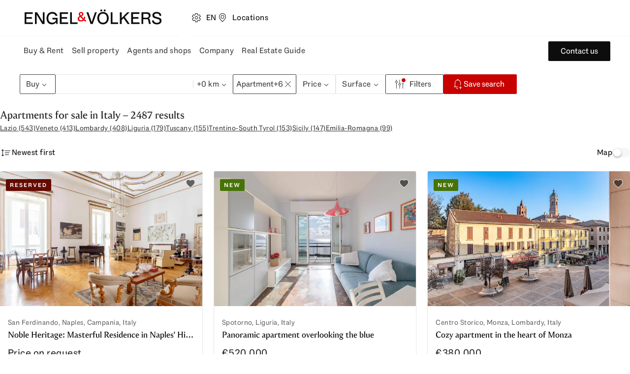

--- FILE ---
content_type: text/html; charset=utf-8
request_url: https://www.engelvoelkers.com/it/en/properties/res/sale/apartment
body_size: 114894
content:
<!DOCTYPE html><html lang="en"><head><meta charSet="utf-8" data-next-head=""/><link rel="preconnect" href="https://uploadcare.engelvoelkers.com" data-next-head=""/><link rel="apple-touch-icon" sizes="180x180" href="https://uploadcare.engelvoelkers.com/20367ee3-b0ec-4b47-a7a4-a9f6fe0f23e9/" data-next-head=""/><link rel="icon" type="image/png" sizes="32x32" href="https://uploadcare.engelvoelkers.com/11642d33-556d-40ea-91fd-bb8e9a93f200/" data-next-head=""/><link rel="icon" type="image/png" sizes="16x16" href="https://uploadcare.engelvoelkers.com/4af56219-669f-4b35-9760-d11efef10cb7/" data-next-head=""/><link rel="icon" href="https://uploadcare.engelvoelkers.com/9b1114be-3ea4-4421-8130-4d6ce3035728/" data-next-head=""/><link rel="shortcut icon" href="https://uploadcare.engelvoelkers.com/9b1114be-3ea4-4421-8130-4d6ce3035728/" data-next-head=""/><meta name="msapplication-TileColor" content="#fffff" data-next-head=""/><meta name="theme-color" content="#ffffff" data-next-head=""/><meta name="viewport" content="width=device-width, initial-scale=1.0, interactive-widget=resizes-content" data-next-head=""/><title data-next-head="">Apartments for sale in Italy | Engel &amp; Völkers</title><meta name="description" content="2,487 Apartments for sale in Italy ✓ exclusive offers ✓ Buy an apartment in Italy with Engel &amp; Völkers ✚ Start your search now!" data-next-head=""/><meta name="robots" content="index, follow" data-next-head=""/><meta property="og:title" content="Apartments for sale in Italy | Engel &amp; Völkers" data-next-head=""/><meta property="og:description" content="2,487 Apartments for sale in Italy ✓ exclusive offers ✓ Buy an apartment in Italy with Engel &amp; Völkers ✚ Start your search now!" data-next-head=""/><meta property="og:url" content="https://www.engelvoelkers.com/it/en/properties/res/sale/apartment" data-next-head=""/><meta property="og:type" content="website" data-next-head=""/><meta property="og:locale" content="en_IT" data-next-head=""/><link rel="alternate" href="https://www.engelvoelkers.com/it/de/immobilien/res/kaufen/wohnung" hrefLang="de" data-testid="alternate_link_0" data-next-head=""/><link rel="alternate" href="https://www.engelvoelkers.com/it/en/properties/res/sale/apartment" hrefLang="en" data-testid="alternate_link_1" data-next-head=""/><link rel="alternate" href="https://www.engelvoelkers.com/it/it/proprieta/res/vendita/appartamento" hrefLang="it" data-testid="alternate_link_2" data-next-head=""/><link rel="alternate" href="https://www.engelvoelkers.com/it/en/properties/res/sale/apartment" hrefLang="x-default" data-testid="alternate_link_x_default" data-next-head=""/><link rel="canonical" data-testid="canonicalLink" href="https://www.engelvoelkers.com/it/en/properties/res/sale/apartment" data-next-head=""/><link rel="preconnect" href="https://autogen-buyer.engelvoelkers.com" data-next-head=""/><link rel="preconnect" href="https://fonts.engelvoelkers.com" data-next-head=""/><link rel="preload" href="https://fonts.engelvoelkers.com/EngelVoelkersHead_W_Wght.woff2" as="font" type="font/woff2" crossorigin="" data-next-head=""/><link rel="preload" href="https://fonts.engelvoelkers.com/EngelVoelkersText_W_Wght.woff2" as="font" type="font/woff2" crossorigin="" data-next-head=""/><script type="application/ld+json" id="aggregated-rating-jsonld" data-next-head="">
           {
              "@context": "https://schema.org",
              "@type": "Product",
              "name": "Apartments for sale in Italy | Engel & Völkers",
              "aggregateRating": {
                "@type": "AggregateRating",
                "ratingValue": "4.2",
                "reviewCount": "375",
                "bestRating": "5",
                "worstRating": "1"
              }
           }
       </script><script type="application/ld+json" id="structured-buyer-data-jsonld" data-next-head="">
            {
              "@context": "https://schema.org",
              "@type": "ItemList",
              "itemListElement": [{"@type":"ListItem","position":1,"name":"Noble Heritage: Masterful Residence in Naples&#39; Historic Heart","url":"https://www.engelvoelkers.com/it/en/exposes/d59462ba-ec2e-563f-adf3-37761505c95f","image":"https://uploadcare.engelvoelkers.com/b97c0c31-42ef-45e6-9211-42f63dcb7c29/"},{"@type":"ListItem","position":2,"name":"Panoramic apartment overlooking the blue","url":"https://www.engelvoelkers.com/it/en/exposes/0d3d0706-af0d-59ec-b539-d7b43485c49b","image":"https://uploadcare.engelvoelkers.com/851bfc22-f5c9-4e17-9d96-e4762f012fa1/","offers":{"@type":"Offer","price":520000,"priceCurrency":"EUR","availability":"https://schema.org/InStock","url":"https://www.engelvoelkers.com/it/en/exposes/0d3d0706-af0d-59ec-b539-d7b43485c49b"}},{"@type":"ListItem","position":3,"name":"Cozy apartment in the heart of Monza","url":"https://www.engelvoelkers.com/it/en/exposes/4637d14f-6cd7-51c1-a95f-11e703e88814","image":"https://uploadcare.engelvoelkers.com/ebcc5882-870a-495b-a44f-a917236da3f2/","offers":{"@type":"Offer","price":380000,"priceCurrency":"EUR","availability":"https://schema.org/InStock","url":"https://www.engelvoelkers.com/it/en/exposes/4637d14f-6cd7-51c1-a95f-11e703e88814"}},{"@type":"ListItem","position":4,"name":"Elegant panoramic apartment in Corso Concordia","url":"https://www.engelvoelkers.com/it/en/exposes/4a9b8133-0262-5756-9bc6-2bd7ea21e877","image":"https://uploadcare.engelvoelkers.com/b0b91ba7-1e0e-4b09-932d-76a64c4f0733/","offers":{"@type":"Offer","price":1120000,"priceCurrency":"EUR","availability":"https://schema.org/InStock","url":"https://www.engelvoelkers.com/it/en/exposes/4a9b8133-0262-5756-9bc6-2bd7ea21e877"}},{"@type":"ListItem","position":5,"name":"Ampio appartamento a San Paolo","url":"https://www.engelvoelkers.com/it/en/exposes/a584d54b-d30f-5e40-938a-6036850b1bc0","image":"https://uploadcare.engelvoelkers.com/23e6f7dc-28b9-4160-816a-8a4c30b3d95f/","offers":{"@type":"Offer","price":399000,"priceCurrency":"EUR","availability":"https://schema.org/InStock","url":"https://www.engelvoelkers.com/it/en/exposes/a584d54b-d30f-5e40-938a-6036850b1bc0"}},{"@type":"ListItem","position":6,"name":"High-quality living, flexible renting - Top-equipped home with vacation rental license","url":"https://www.engelvoelkers.com/it/en/exposes/f2d5aa28-a4d5-57b7-85f5-419f94d441d4","image":"https://uploadcare.engelvoelkers.com/41432bcf-3396-4ec5-99f7-7e71db73c2e9/","offers":{"@type":"Offer","price":338000,"priceCurrency":"EUR","availability":"https://schema.org/InStock","url":"https://www.engelvoelkers.com/it/en/exposes/f2d5aa28-a4d5-57b7-85f5-419f94d441d4"}},{"@type":"ListItem","position":7,"name":"Four-room flat with garden, garage, parking space and cellar in Largo C. Doppler","url":"https://www.engelvoelkers.com/it/en/exposes/6e861632-0a7f-5b0e-8b48-75c96ed5bc46","image":"https://uploadcare.engelvoelkers.com/670ae33b-2156-43a3-9c17-0ae018de45e7/","offers":{"@type":"Offer","price":409000,"priceCurrency":"EUR","availability":"https://schema.org/InStock","url":"https://www.engelvoelkers.com/it/en/exposes/6e861632-0a7f-5b0e-8b48-75c96ed5bc46"}},{"@type":"ListItem","position":8,"name":"Office with terrace in Garbatella","url":"https://www.engelvoelkers.com/it/en/exposes/d1521428-5302-5095-a85a-bf9ecc929aa9","image":"https://uploadcare.engelvoelkers.com/79b77205-72a8-4d36-a079-a6b599f48678/","offers":{"@type":"Offer","price":235000,"priceCurrency":"EUR","availability":"https://schema.org/InStock","url":"https://www.engelvoelkers.com/it/en/exposes/d1521428-5302-5095-a85a-bf9ecc929aa9"}},{"@type":"ListItem","position":9,"name":"Scopri il Fascino Storico Moderno a L&#39;Aquila: Appartamento di prestigio del &#39;700 completamente ristrutturato!","url":"https://www.engelvoelkers.com/it/en/exposes/c6dffd3a-96bb-502f-81a6-516d1b5d932f","image":"https://uploadcare.engelvoelkers.com/3c1092f5-7982-4441-a535-cc9be9424347/","offers":{"@type":"Offer","price":1000000,"priceCurrency":"EUR","availability":"https://schema.org/InStock","url":"https://www.engelvoelkers.com/it/en/exposes/c6dffd3a-96bb-502f-81a6-516d1b5d932f"}},{"@type":"ListItem","position":10,"name":"Palazzo San Marco: prestigious new apartment in Pisogne","url":"https://www.engelvoelkers.com/it/en/exposes/2d53ab78-d92a-5be8-9fa2-8e50f01cdeca","image":"https://uploadcare.engelvoelkers.com/362a5d7d-1d19-407d-8293-6a5479fafc3c/","offers":{"@type":"Offer","price":480000,"priceCurrency":"EUR","availability":"https://schema.org/InStock","url":"https://www.engelvoelkers.com/it/en/exposes/2d53ab78-d92a-5be8-9fa2-8e50f01cdeca"}},{"@type":"ListItem","position":11,"name":"Palazzo San Marco: new duplex in the historic center of Pisogne","url":"https://www.engelvoelkers.com/it/en/exposes/cfaddd42-8720-5c73-a0c5-249572427d1f","image":"https://uploadcare.engelvoelkers.com/dc3d7504-35e2-4432-88f7-ddbfa338ec93/","offers":{"@type":"Offer","price":430000,"priceCurrency":"EUR","availability":"https://schema.org/InStock","url":"https://www.engelvoelkers.com/it/en/exposes/cfaddd42-8720-5c73-a0c5-249572427d1f"}},{"@type":"ListItem","position":12,"name":"Palazzo San Marco: elegant three-room apartment in Pisogne","url":"https://www.engelvoelkers.com/it/en/exposes/b0b1d31d-5838-5bbf-8a4f-8100efb3463f","image":"https://uploadcare.engelvoelkers.com/cc2f3ef8-d4ff-4ad0-95d4-1af5c500bb56/","offers":{"@type":"Offer","price":475000,"priceCurrency":"EUR","availability":"https://schema.org/InStock","url":"https://www.engelvoelkers.com/it/en/exposes/b0b1d31d-5838-5bbf-8a4f-8100efb3463f"}},{"@type":"ListItem","position":13,"name":"Palazzo San Marco: cozy one-bedroom apartment in the historic center of Pisogne","url":"https://www.engelvoelkers.com/it/en/exposes/68994c30-b4dc-5190-a551-9e6434600c9e","image":"https://uploadcare.engelvoelkers.com/b67a0845-ac07-486d-8bd2-7cfde13163ca/","offers":{"@type":"Offer","price":245000,"priceCurrency":"EUR","availability":"https://schema.org/InStock","url":"https://www.engelvoelkers.com/it/en/exposes/68994c30-b4dc-5190-a551-9e6434600c9e"}},{"@type":"ListItem","position":14,"name":"Palazzo San Marco: exclusive new three-room apartment in Pisogne","url":"https://www.engelvoelkers.com/it/en/exposes/767aa549-932d-5ed8-a949-115a3c1f8058","image":"https://uploadcare.engelvoelkers.com/a488ee38-ace2-482a-9ace-86d1e2a6abac/","offers":{"@type":"Offer","price":345000,"priceCurrency":"EUR","availability":"https://schema.org/InStock","url":"https://www.engelvoelkers.com/it/en/exposes/767aa549-932d-5ed8-a949-115a3c1f8058"}},{"@type":"ListItem","position":15,"name":"Palazzo San Marco: new three-room apartment with terrace in Pisogne","url":"https://www.engelvoelkers.com/it/en/exposes/ec0efa4d-29a6-5755-9051-d7f2d02d977b","image":"https://uploadcare.engelvoelkers.com/b31b5bbd-db45-4e29-975a-df2009b006bd/","offers":{"@type":"Offer","price":465000,"priceCurrency":"EUR","availability":"https://schema.org/InStock","url":"https://www.engelvoelkers.com/it/en/exposes/ec0efa4d-29a6-5755-9051-d7f2d02d977b"}},{"@type":"ListItem","position":16,"name":"Wood, Stone, and Light: The Warmth of the Mountain at Courmaison","url":"https://www.engelvoelkers.com/it/en/exposes/593bedfd-cef0-510c-adbb-289ce9b5167b","image":"https://uploadcare.engelvoelkers.com/be792db3-1e46-4a13-853a-1e706ebc6035/","offers":{"@type":"Offer","price":580000,"priceCurrency":"EUR","availability":"https://schema.org/InStock","url":"https://www.engelvoelkers.com/it/en/exposes/593bedfd-cef0-510c-adbb-289ce9b5167b"}},{"@type":"ListItem","position":17,"name":"Bright apartment in Via Boncompagni","url":"https://www.engelvoelkers.com/it/en/exposes/b79a49e0-bbf1-507d-a66c-be73b0211b92","image":"https://uploadcare.engelvoelkers.com/328b0bf8-1872-4700-9061-a3b6bc4a5ce3/","offers":{"@type":"Offer","price":730000,"priceCurrency":"EUR","availability":"https://schema.org/InStock","url":"https://www.engelvoelkers.com/it/en/exposes/b79a49e0-bbf1-507d-a66c-be73b0211b92"}},{"@type":"ListItem","position":18,"name":"Prestigious, spacious property overlooking the seafront","url":"https://www.engelvoelkers.com/it/en/exposes/6c2c0143-b562-5978-bdc0-34842489237d","image":"https://uploadcare.engelvoelkers.com/1e9afb2d-1fa8-487f-acc1-0fb2ecb937b8/"},{"@type":"ListItem","position":19,"name":"Apartment with garden Buccinasco Più","url":"https://www.engelvoelkers.com/it/en/exposes/499455dc-e824-51e0-9c78-0c20eed51bb3","image":"https://uploadcare.engelvoelkers.com/6ab90d10-972d-4966-a8d7-b733f6563fba/","offers":{"@type":"Offer","price":600000,"priceCurrency":"EUR","availability":"https://schema.org/InStock","url":"https://www.engelvoelkers.com/it/en/exposes/499455dc-e824-51e0-9c78-0c20eed51bb3"}},{"@type":"ListItem","position":20,"name":"Charming apartment in piazza Duca D&#39;Aosta","url":"https://www.engelvoelkers.com/it/en/exposes/d25c259b-abf2-53b8-967a-50cbc0ff3499","image":"https://uploadcare.engelvoelkers.com/6628ee6a-4e8e-4ab4-a8ce-e13dcb53eb70/","offers":{"@type":"Offer","price":345000,"priceCurrency":"EUR","availability":"https://schema.org/InStock","url":"https://www.engelvoelkers.com/it/en/exposes/d25c259b-abf2-53b8-967a-50cbc0ff3499"}},{"@type":"ListItem","position":21,"name":"Renovated three-room apartment in the Historic Center","url":"https://www.engelvoelkers.com/it/en/exposes/a7ad9501-dc6e-550e-aa9e-84220f4589db","image":"https://uploadcare.engelvoelkers.com/5d4dd51d-d8b4-4da5-84ac-40be6cc93aa3/","offers":{"@type":"Offer","price":175000,"priceCurrency":"EUR","availability":"https://schema.org/InStock","url":"https://www.engelvoelkers.com/it/en/exposes/a7ad9501-dc6e-550e-aa9e-84220f4589db"}},{"@type":"ListItem","position":22,"name":"Studio with CIN in Piazza della Signoria","url":"https://www.engelvoelkers.com/it/en/exposes/6b67537d-a394-5b25-9a82-c1eebce02dc3","image":"https://uploadcare.engelvoelkers.com/8b0d84c0-a0fd-40fd-9869-9f932fb01731/","offers":{"@type":"Offer","price":270000,"priceCurrency":"EUR","availability":"https://schema.org/InStock","url":"https://www.engelvoelkers.com/it/en/exposes/6b67537d-a394-5b25-9a82-c1eebce02dc3"}},{"@type":"ListItem","position":23,"name":"Villa storica con parco privato e piscina a Bologna","url":"https://www.engelvoelkers.com/it/en/exposes/06aa12a0-6f69-5ab5-898d-52035945c79a","image":"https://uploadcare.engelvoelkers.com/531cded8-ce01-4a25-9537-bcacf0aadee0/"},{"@type":"ListItem","position":24,"name":"Contemporary four-room apartment near the Historic Center","url":"https://www.engelvoelkers.com/it/en/exposes/f0c7ef31-3b5c-5729-accf-851e5e926ad5","image":"https://uploadcare.engelvoelkers.com/5a3d89ab-d317-410a-a871-8c62971562f8/","offers":{"@type":"Offer","price":480000,"priceCurrency":"EUR","availability":"https://schema.org/InStock","url":"https://www.engelvoelkers.com/it/en/exposes/f0c7ef31-3b5c-5729-accf-851e5e926ad5"}},{"@type":"ListItem","position":25,"name":"Elegant renovated four-room apartment with large balcony on Via Matteotti","url":"https://www.engelvoelkers.com/it/en/exposes/75f36c0f-48e7-5c42-baf0-b9df1ca23bf8","image":"https://uploadcare.engelvoelkers.com/fe80d0a3-4acc-423f-bc96-c6829b8066c0/","offers":{"@type":"Offer","price":410000,"priceCurrency":"EUR","availability":"https://schema.org/InStock","url":"https://www.engelvoelkers.com/it/en/exposes/75f36c0f-48e7-5c42-baf0-b9df1ca23bf8"}},{"@type":"ListItem","position":26,"name":"Exclusive penthouse in \nthe Heart of Porta Venezia","url":"https://www.engelvoelkers.com/it/en/exposes/df5f3e4d-fb8c-5d49-ae7b-254cc8ba894b","image":"https://uploadcare.engelvoelkers.com/c2fdf78f-ca73-4392-9479-0cc8e8221b00/","offers":{"@type":"Offer","price":1380000,"priceCurrency":"EUR","availability":"https://schema.org/InStock","url":"https://www.engelvoelkers.com/it/en/exposes/df5f3e4d-fb8c-5d49-ae7b-254cc8ba894b"}},{"@type":"ListItem","position":27,"name":"Residence  Solis – Where the Light of Lake Garda Feels Like Home","url":"https://www.engelvoelkers.com/it/en/exposes/354b3e27-8fde-50eb-a8ed-864fb997e374","image":"https://uploadcare.engelvoelkers.com/215db34c-9823-49e2-854d-9b3e604376fe/","offers":{"@type":"Offer","price":850000,"priceCurrency":"EUR","availability":"https://schema.org/InStock","url":"https://www.engelvoelkers.com/it/en/exposes/354b3e27-8fde-50eb-a8ed-864fb997e374"}},{"@type":"ListItem","position":28,"name":"Residence  Solis – Where the Light of Lake Garda Feels Like Home","url":"https://www.engelvoelkers.com/it/en/exposes/5991d9df-97b2-51d4-8a9d-3ff11e613e2e","image":"https://uploadcare.engelvoelkers.com/95eee8c9-0b41-4b19-b18b-128cf10155a0/","offers":{"@type":"Offer","price":790000,"priceCurrency":"EUR","availability":"https://schema.org/InStock","url":"https://www.engelvoelkers.com/it/en/exposes/5991d9df-97b2-51d4-8a9d-3ff11e613e2e"}},{"@type":"ListItem","position":29,"name":"Residence  Solis – Where the Light of Lake Garda Feels Like Home","url":"https://www.engelvoelkers.com/it/en/exposes/3111a0c0-caec-5b62-b52f-d7207a024670","image":"https://uploadcare.engelvoelkers.com/da2ba646-57d3-4394-978a-3abd1f3ca699/","offers":{"@type":"Offer","price":950000,"priceCurrency":"EUR","availability":"https://schema.org/InStock","url":"https://www.engelvoelkers.com/it/en/exposes/3111a0c0-caec-5b62-b52f-d7207a024670"}},{"@type":"ListItem","position":30,"name":"Elegant Residence with City View","url":"https://www.engelvoelkers.com/it/en/exposes/ffb56cdf-bae2-5d61-ab62-06e3b149f511","image":"https://uploadcare.engelvoelkers.com/82cf9d26-2f6a-428d-b393-595d2cc38cd8/","offers":{"@type":"Offer","price":1090000,"priceCurrency":"EUR","availability":"https://schema.org/InStock","url":"https://www.engelvoelkers.com/it/en/exposes/ffb56cdf-bae2-5d61-ab62-06e3b149f511"}},{"@type":"ListItem","position":31,"name":"Three-room in Carano: warmth and tradition","url":"https://www.engelvoelkers.com/it/en/exposes/fadf7bf8-2e57-561c-a7fc-87b445b62155","image":"https://uploadcare.engelvoelkers.com/8fccfba3-3bd0-4a4d-94fe-615b4c8cc8de/","offers":{"@type":"Offer","price":165000,"priceCurrency":"EUR","availability":"https://schema.org/InStock","url":"https://www.engelvoelkers.com/it/en/exposes/fadf7bf8-2e57-561c-a7fc-87b445b62155"}},{"@type":"ListItem","position":32,"name":"Comfort and peace in the heart of Malamocco","url":"https://www.engelvoelkers.com/it/en/exposes/97cbe579-ce47-5468-a4e4-ff8b87490cfb","image":"https://uploadcare.engelvoelkers.com/8d636ff1-7ff7-4cd9-9f99-6f666dcc91a4/","offers":{"@type":"Offer","price":330000,"priceCurrency":"EUR","availability":"https://schema.org/InStock","url":"https://www.engelvoelkers.com/it/en/exposes/97cbe579-ce47-5468-a4e4-ff8b87490cfb"}},{"@type":"ListItem","position":33,"name":"Elegant Renovated Two-Room Apartment with Potential for Second Bedroom – Heart of Talenti","url":"https://www.engelvoelkers.com/it/en/exposes/7fe8752c-bbb9-5991-aa97-f0ab3ee29eb7","image":"https://uploadcare.engelvoelkers.com/dd30886a-44b7-4db6-b9f4-06fb2f764ec6/","offers":{"@type":"Offer","price":299000,"priceCurrency":"EUR","availability":"https://schema.org/InStock","url":"https://www.engelvoelkers.com/it/en/exposes/7fe8752c-bbb9-5991-aa97-f0ab3ee29eb7"}},{"@type":"ListItem","position":34,"name":"Luxury apartment in Palazzo agli Arcieri – Viale Lorenzo Porciatti, Grosseto","url":"https://www.engelvoelkers.com/it/en/exposes/66fc9a35-e431-5469-9d90-9c3c91db6ffe","image":"https://uploadcare.engelvoelkers.com/228124ac-2727-49c3-85f5-96119db43c8c/","offers":{"@type":"Offer","price":595000,"priceCurrency":"EUR","availability":"https://schema.org/InStock","url":"https://www.engelvoelkers.com/it/en/exposes/66fc9a35-e431-5469-9d90-9c3c91db6ffe"}},{"@type":"ListItem","position":35,"name":"Apartment with refined design","url":"https://www.engelvoelkers.com/it/en/exposes/f7125640-0838-5f2e-a9e3-b885fe28ae13","image":"https://uploadcare.engelvoelkers.com/a4e6a7f0-73e3-42c1-825f-4e49f048e1df/","offers":{"@type":"Offer","price":400000,"priceCurrency":"EUR","availability":"https://schema.org/InStock","url":"https://www.engelvoelkers.com/it/en/exposes/f7125640-0838-5f2e-a9e3-b885fe28ae13"}}]
            }
          </script><link rel="preload" href="https://autogen-buyer.engelvoelkers.com/_next/static/css/3655477bf3d628b7.css?dpl=dpl_2GK3imLPPRD5Akjy6UuKsfwxyDkz" as="style"/><link rel="stylesheet" href="https://autogen-buyer.engelvoelkers.com/_next/static/css/3655477bf3d628b7.css?dpl=dpl_2GK3imLPPRD5Akjy6UuKsfwxyDkz" data-n-g=""/><noscript data-n-css=""></noscript><script defer="" nomodule="" src="https://autogen-buyer.engelvoelkers.com/_next/static/chunks/polyfills-42372ed130431b0a.js?dpl=dpl_2GK3imLPPRD5Akjy6UuKsfwxyDkz"></script><script src="https://clerk.engelvoelkers.com/npm/@clerk/clerk-js@5/dist/clerk.headless.browser.js" data-clerk-js-script="true" async="" data-clerk-publishable-key="pk_live_Y2xlcmsuZW5nZWx2b2Vsa2Vycy5jb20k" data-nscript="beforeInteractive"></script><script src="https://autogen-buyer.engelvoelkers.com/_next/static/chunks/webpack-c6c4c1cf9e7de4ea.js?dpl=dpl_2GK3imLPPRD5Akjy6UuKsfwxyDkz" defer=""></script><script src="https://autogen-buyer.engelvoelkers.com/_next/static/chunks/framework-9ae4ffaf9e8b994d.js?dpl=dpl_2GK3imLPPRD5Akjy6UuKsfwxyDkz" defer=""></script><script src="https://autogen-buyer.engelvoelkers.com/_next/static/chunks/main-0f23d25acd3e9e8c.js?dpl=dpl_2GK3imLPPRD5Akjy6UuKsfwxyDkz" defer=""></script><script src="https://autogen-buyer.engelvoelkers.com/_next/static/chunks/pages/_app-4ecf1dfd99af9b57.js?dpl=dpl_2GK3imLPPRD5Akjy6UuKsfwxyDkz" defer=""></script><script src="https://autogen-buyer.engelvoelkers.com/_next/static/chunks/7585377d-63b24d1362b4ee7c.js?dpl=dpl_2GK3imLPPRD5Akjy6UuKsfwxyDkz" defer=""></script><script src="https://autogen-buyer.engelvoelkers.com/_next/static/chunks/8798-3bde3c601c6763c0.js?dpl=dpl_2GK3imLPPRD5Akjy6UuKsfwxyDkz" defer=""></script><script src="https://autogen-buyer.engelvoelkers.com/_next/static/chunks/3893-521af594132c8abd.js?dpl=dpl_2GK3imLPPRD5Akjy6UuKsfwxyDkz" defer=""></script><script src="https://autogen-buyer.engelvoelkers.com/_next/static/chunks/5781-960d1862e96e6e50.js?dpl=dpl_2GK3imLPPRD5Akjy6UuKsfwxyDkz" defer=""></script><script src="https://autogen-buyer.engelvoelkers.com/_next/static/chunks/940-e09ebb38e18fdb4a.js?dpl=dpl_2GK3imLPPRD5Akjy6UuKsfwxyDkz" defer=""></script><script src="https://autogen-buyer.engelvoelkers.com/_next/static/chunks/6448-a66a52e03e3d0b55.js?dpl=dpl_2GK3imLPPRD5Akjy6UuKsfwxyDkz" defer=""></script><script src="https://autogen-buyer.engelvoelkers.com/_next/static/chunks/8796-ef151168ffbd142b.js?dpl=dpl_2GK3imLPPRD5Akjy6UuKsfwxyDkz" defer=""></script><script src="https://autogen-buyer.engelvoelkers.com/_next/static/chunks/pages/%5B...slug%5D-dbc4dfcb3927523b.js?dpl=dpl_2GK3imLPPRD5Akjy6UuKsfwxyDkz" defer=""></script><script src="https://autogen-buyer.engelvoelkers.com/_next/static/autogen-buyer/_buildManifest.js?dpl=dpl_2GK3imLPPRD5Akjy6UuKsfwxyDkz" defer=""></script><script src="https://autogen-buyer.engelvoelkers.com/_next/static/autogen-buyer/_ssgManifest.js?dpl=dpl_2GK3imLPPRD5Akjy6UuKsfwxyDkz" defer=""></script><style data-styled="" data-styled-version="6.1.9">.eyOOV{border:0;width:auto;box-sizing:border-box;position:relative;display:inline-grid;grid-auto-flow:column;gap:var(--distance-static-xs);align-items:center;justify-content:center;border-radius:var(--border-radius-s);font-weight:var(--font-weight-regular);font-size:var(--font-size-static-m);line-height:var(--line-height-static-l);text-align:center;cursor:pointer;padding:9px var(--distance-static-l);--color-button-primary-idle:var(--color-surface-red);border:1px solid var(--color-button-primary-idle);background:var(--color-button-primary-idle);color:var(--color-light);}/*!sc*/
.eyOOV:focus{outline:0;}/*!sc*/
.eyOOV:focus-visible{outline:0;}/*!sc*/
.eyOOV:focus-visible::after{content:'';position:absolute;top:calc(var(--distance-static-xxs) * -1);right:calc(var(--distance-static-xxs) * -1);bottom:calc(var(--distance-static-xxs) * -1);left:calc(var(--distance-static-xxs) * -1);border:var(--distance-static-3xs) solid var(--color-dark-subdued);border-radius:var(--border-radius-m);pointer-events:none;}/*!sc*/
@media (hover:hover){.eyOOV:hover{--color-button-primary-hover:var(--color-surface-red-dark);border-color:var(--color-button-primary-hover);background:var(--color-button-primary-hover);box-shadow:var(--shadow-xs);}}/*!sc*/
.eyOOV:active{--color-button-primary-active:var(--color-surface-red-darker);border-color:var(--color-button-primary-active);background:var(--color-button-primary-active);}/*!sc*/
.eyOOV:disabled{background:var(--color-surface-light-grubby);color:var(--color-text-dark-lighter);box-shadow:none;border-color:transparent;}/*!sc*/
.jnhpuq{border:0;width:auto;box-sizing:border-box;position:relative;display:inline-grid;grid-auto-flow:column;gap:var(--distance-static-xs);align-items:center;justify-content:center;border-radius:var(--border-radius-s);font-weight:var(--font-weight-regular);font-size:var(--font-size-static-m);line-height:var(--line-height-static-l);text-align:center;cursor:pointer;padding:9px var(--distance-static-l);text-decoration:none;border:1px solid currentColor;background:transparent;color:var(--color-text-dark-intense);}/*!sc*/
.jnhpuq:focus{outline:0;}/*!sc*/
.jnhpuq:focus-visible{outline:0;}/*!sc*/
.jnhpuq:focus-visible::after{content:'';position:absolute;top:calc(var(--distance-static-xxs) * -1);right:calc(var(--distance-static-xxs) * -1);bottom:calc(var(--distance-static-xxs) * -1);left:calc(var(--distance-static-xxs) * -1);border:var(--distance-static-3xs) solid var(--color-dark-subdued);border-radius:var(--border-radius-m);pointer-events:none;}/*!sc*/
@media (hover:hover){.jnhpuq:hover{--color-button-tertiary-hover:var(--color-surface-dark);border-color:var(--color-button-tertiary-hover);background:var(--color-button-tertiary-hover);color:var(--color-text-light);}}/*!sc*/
.jnhpuq:active{--color-button-tertiary-active:var(--color-surface-dark-subdued);border-color:var(--color-button-tertiary-active);background:var(--color-button-tertiary-active);color:var(--color-text-light);}/*!sc*/
.jnhpuq:disabled{background:var(--color-surface-light-grubby);color:var(--color-text-dark-lighter);box-shadow:none;border-color:transparent;}/*!sc*/
.dHmgEr{border:0;width:auto;box-sizing:border-box;position:relative;display:inline-grid;grid-auto-flow:column;gap:var(--distance-static-xs);align-items:center;justify-content:center;border-radius:var(--border-radius-s);font-weight:var(--font-weight-regular);font-size:var(--font-size-static-m);line-height:var(--line-height-static-l);text-align:center;cursor:pointer;padding:9px var(--distance-static-l);border:1px solid currentColor;background:transparent;color:var(--color-text-dark-intense);}/*!sc*/
.dHmgEr:focus{outline:0;}/*!sc*/
.dHmgEr:focus-visible{outline:0;}/*!sc*/
.dHmgEr:focus-visible::after{content:'';position:absolute;top:calc(var(--distance-static-xxs) * -1);right:calc(var(--distance-static-xxs) * -1);bottom:calc(var(--distance-static-xxs) * -1);left:calc(var(--distance-static-xxs) * -1);border:var(--distance-static-3xs) solid var(--color-dark-subdued);border-radius:var(--border-radius-m);pointer-events:none;}/*!sc*/
@media (hover:hover){.dHmgEr:hover{--color-button-tertiary-hover:var(--color-surface-dark);border-color:var(--color-button-tertiary-hover);background:var(--color-button-tertiary-hover);color:var(--color-text-light);}}/*!sc*/
.dHmgEr:active{--color-button-tertiary-active:var(--color-surface-dark-subdued);border-color:var(--color-button-tertiary-active);background:var(--color-button-tertiary-active);color:var(--color-text-light);}/*!sc*/
.dHmgEr:disabled{background:var(--color-surface-light-grubby);color:var(--color-text-dark-lighter);box-shadow:none;border-color:transparent;}/*!sc*/
.dDvRga{border:0;width:auto;box-sizing:border-box;position:relative;display:inline-grid;grid-auto-flow:column;gap:var(--distance-static-xs);align-items:center;justify-content:center;border-radius:var(--border-radius-s);font-weight:var(--font-weight-regular);font-size:var(--font-size-static-m);line-height:var(--line-height-static-l);text-align:center;cursor:pointer;padding:9px var(--distance-static-l) 9px var(--distance-static-m);--color-button-secondary-idle:var(--color-surface-dark-intense);border:1px solid var(--color-button-secondary-idle);background:var(--color-button-secondary-idle);color:var(--color-text-light);}/*!sc*/
.dDvRga:focus{outline:0;}/*!sc*/
.dDvRga:focus-visible{outline:0;}/*!sc*/
.dDvRga:focus-visible::after{content:'';position:absolute;top:calc(var(--distance-static-xxs) * -1);right:calc(var(--distance-static-xxs) * -1);bottom:calc(var(--distance-static-xxs) * -1);left:calc(var(--distance-static-xxs) * -1);border:var(--distance-static-3xs) solid var(--color-dark-subdued);border-radius:var(--border-radius-m);pointer-events:none;}/*!sc*/
@media (hover:hover){.dDvRga:hover{--color-button-secondary-hover:var(--color-surface-dark);border-color:var(--color-button-secondary-hover);background:var(--color-button-secondary-hover);box-shadow:var(--shadow-xs);}}/*!sc*/
.dDvRga:active{--color-button-secondary-active:var(--color-surface-dark-subdued);border-color:var(--color-button-secondary-active);background:var(--color-button-secondary-active);}/*!sc*/
.dDvRga:disabled{background:var(--color-surface-light-grubby);color:var(--color-text-dark-lighter);box-shadow:none;border-color:transparent;}/*!sc*/
data-styled.g1[id="sc-2e24235b-0"]{content:"eyOOV,jnhpuq,dHmgEr,dDvRga,"}/*!sc*/
.iXDLEQ{margin:0;color:currentColor;font-weight:var(--font-weight-regular);font-style:normal;font-size:var(--font-size-dynamic-xs);line-height:var(--line-height-static-xl);}/*!sc*/
.iimpTT{margin:0;color:currentColor;font-weight:var(--font-weight-regular);font-style:normal;font-size:var(--font-size-static-m);line-height:var(--line-height-static-l);}/*!sc*/
.cQqNkg{margin:0;color:currentColor;font-weight:var(--font-weight-regular);font-style:normal;font-size:var(--font-size-static-s);line-height:var(--line-height-static-m);}/*!sc*/
.fLsAKi{margin:0;color:currentColor;font-weight:var(--font-weight-regular);font-style:normal;font-size:var(--font-size-static-xs);line-height:var(--line-height-static-s);}/*!sc*/
data-styled.g2[id="sc-8d114b80-0"]{content:"iXDLEQ,iimpTT,cQqNkg,fLsAKi,"}/*!sc*/
.gPsXUE{margin:0;font-family:var(--font-family-heading),'Fallback Georgia','Times New Roman',Times,serif;font-weight:var(--font-weight-heavy);letter-spacing:normal;color:var(--color-surface-dark-highlight);font-size:var(--font-size-dynamic-m);line-height:var(--line-height-dynamic-m);}/*!sc*/
.hgWdfs{margin:0;font-family:var(--font-family-heading),'Fallback Georgia','Times New Roman',Times,serif;font-weight:var(--font-weight-heavy);letter-spacing:normal;color:var(--color-surface-dark-highlight);font-size:var(--font-size-dynamic-s);line-height:var(--line-height-dynamic-s);}/*!sc*/
.kgGBvY{margin:0;font-family:var(--font-family-heading),'Fallback Georgia','Times New Roman',Times,serif;font-weight:var(--font-weight-heavy);letter-spacing:normal;color:var(--color-surface-dark-highlight);font-size:var(--font-size-dynamic-l);line-height:var(--line-height-dynamic-l);}/*!sc*/
.hgJjlA{margin:0;font-family:var(--font-family-heading),'Fallback Georgia','Times New Roman',Times,serif;font-weight:var(--font-weight-heavy);letter-spacing:normal;color:var(--color-surface-dark-highlight);font-size:var(--font-size-static-l);line-height:var(--line-height-static-l);}/*!sc*/
data-styled.g3[id="sc-4817cfdd-0"]{content:"gPsXUE,hgWdfs,kgGBvY,hgJjlA,"}/*!sc*/
.eFDjwv{margin:0;font-size:var(--font-size-static-xs);line-height:var(--line-height-static-s);letter-spacing:var(--letter-spacing-s);font-weight:var(--font-weight-regular);text-transform:uppercase;color:var(--color-dark-subdued);}/*!sc*/
data-styled.g7[id="sc-96bedd10-0"]{content:"eFDjwv,"}/*!sc*/
.OswFD{margin:0 auto;padding:var(--distance-dynamic-s) var(--distance-static-m) var(--distance-dynamic-xl);}/*!sc*/
@media screen and (min-width: 600px){.OswFD{padding-left:var(--distance-static-xxl);padding-right:var(--distance-static-xxl);}}/*!sc*/
@media screen and (min-width: 905px){.OswFD{max-width:1160px;min-width:825px;}}/*!sc*/
@media screen and (min-width: 1240px){.OswFD{max-width:1128px;min-width:928px;}}/*!sc*/
.ljhDeD{margin:0 auto;padding:var(--distance-dynamic-s) var(--distance-static-m) var(--distance-dynamic-xl);}/*!sc*/
@media screen and (min-width: 600px){.ljhDeD{padding-left:var(--distance-static-xxl);padding-right:var(--distance-static-xxl);}}/*!sc*/
@media screen and (min-width: 905px){.ljhDeD{max-width:525px;}}/*!sc*/
@media screen and (min-width: 1240px){.ljhDeD{max-width:896px;min-width:696px;}}/*!sc*/
.eULOas{margin:0 auto;padding:var(--distance-dynamic-s) var(--distance-static-m) var(--distance-dynamic-xl);}/*!sc*/
@media screen and (min-width: 600px){.eULOas{padding-left:var(--distance-static-xxl);padding-right:var(--distance-static-xxl);}}/*!sc*/
@media screen and (min-width: 905px){.eULOas{max-width:1160px;min-width:825px;}}/*!sc*/
@media screen and (min-width: 1240px){.eULOas{max-width:1360px;min-width:1160px;}}/*!sc*/
.bpgqrV{margin:0 auto;padding:var(--distance-dynamic-s) var(--distance-static-m) var(--distance-dynamic-xl);}/*!sc*/
@media screen and (min-width: 600px){.bpgqrV{padding-left:var(--distance-static-xxl);padding-right:var(--distance-static-xxl);}}/*!sc*/
@media screen and (min-width: 905px){.bpgqrV{max-width:685px;}}/*!sc*/
@media screen and (min-width: 1240px){.bpgqrV{max-width:1128px;min-width:928px;}}/*!sc*/
data-styled.g8[id="sc-b79aa239-0"]{content:"OswFD,ljhDeD,eULOas,bpgqrV,"}/*!sc*/
.gQkhmB{--animated-height:var(--distance-static-5xl);padding-top:var(--distance-dynamic-s);}/*!sc*/
@media screen and (min-width: 600px){.gQkhmB{text-align:center;}}/*!sc*/
data-styled.g11[id="sc-d26bd4b7-1"]{content:"gQkhmB,"}/*!sc*/
.rkBgh{margin:0 auto var(--distance-dynamic-l);}/*!sc*/
.rkBgh .sc-d26bd4b7-1{padding-top:0;}/*!sc*/
@media screen and (min-width: 1440px){.rkBgh{max-width:896px;}}/*!sc*/
data-styled.g12[id="sc-d26bd4b7-2"]{content:"rkBgh,"}/*!sc*/
.ihxqAy{margin-bottom:var(--distance-static-s);color:currentColor;}/*!sc*/
data-styled.g15[id="sc-d26bd4b7-5"]{content:"ihxqAy,"}/*!sc*/
.jlUCXq{margin-bottom:var(--distance-static-l);color:currentColor;word-break:break-word;}/*!sc*/
.bpAJEI{color:currentColor;word-break:break-word;}/*!sc*/
data-styled.g16[id="sc-d26bd4b7-6"]{content:"jlUCXq,bpAJEI,"}/*!sc*/
.rDFRT{color:currentColor;margin-top:var(--distance-static-l);}/*!sc*/
data-styled.g17[id="sc-d26bd4b7-7"]{content:"rDFRT,"}/*!sc*/
.eTasap{position:relative;font-size:inherit;line-height:inherit;text-decoration:underline;text-underline-offset:var(--text-underline-offset);color:currentColor;appearance:none;}/*!sc*/
.eTasap:focus{outline:var(--distance-static-3xs) solid var(--color-focus-dark);outline-offset:var(--distance-static-xxs);}/*!sc*/
@media (hover: hover){.eTasap:hover{text-decoration:none;}}/*!sc*/
data-styled.g23[id="InlineLinkstyled__StyledInlineLink-sc-1k23q39-0"]{content:"eTasap,"}/*!sc*/
.cugmbJ{margin:0;color:currentColor;font-weight:var(--font-weight-regular);font-style:normal;font-size:var(--font-size-static-m);line-height:var(--line-height-static-l);}/*!sc*/
data-styled.g25[id="Copystyled__StyledCopy-sc-jsw638-0"]{content:"cugmbJ,"}/*!sc*/
.koZbcl{position:absolute;margin:0 -1px -1px 0;border:0;padding:0;width:1px;height:1px;clip:rect(0,0,0,0);clip-path:inset(50%);overflow:hidden;white-space:nowrap;}/*!sc*/
data-styled.g26[id="VisuallyHidden-sc-jmxeb6-0"]{content:"koZbcl,"}/*!sc*/
.dmlAJV{flex-shrink:0;box-sizing:border-box;position:relative;display:flex;justify-content:center;align-items:center;border:0;padding:0;cursor:pointer;width:var(--icon-size-s);height:var(--icon-size-s);border-radius:var(--border-radius-m);background:transparent;color:var(--color-text-dark-intense);}/*!sc*/
.dmlAJV:focus{outline:0;}/*!sc*/
.dmlAJV:focus-visible{outline:0;}/*!sc*/
.dmlAJV:focus-visible::after{content:'';position:absolute;top:calc(var(--distance-static-xxs) * -1);right:calc(var(--distance-static-xxs) * -1);bottom:calc(var(--distance-static-xxs) * -1);left:calc(var(--distance-static-xxs) * -1);border:var(--distance-static-3xs) solid var(--color-focus-dark);border-radius:var(--border-radius-m);pointer-events:none;}/*!sc*/
.dmlAJV:focus-visible{background:var(--color-surface-light);}/*!sc*/
@media (hover: hover){.dmlAJV:hover{background:var(--color-surface-light-grubby);}}/*!sc*/
.dmlAJV:active{background:var(--color-transparent-icon-button-bg-active);}/*!sc*/
.dmlAJV:focus-visible::after{border-radius:var(--border-radius-m);}/*!sc*/
.dmlAJV:disabled{background:var(--color-interaction-disabled-bg);color:var(--color-interaction-disabled-text);border-color:var(--color-interaction-disabled-bg);box-shadow:none;}/*!sc*/
.fuQerF{flex-shrink:0;box-sizing:border-box;position:relative;display:flex;justify-content:center;align-items:center;border:0;padding:0;cursor:pointer;width:var(--icon-size-s);height:var(--icon-size-s);border-radius:var(--border-radius-m);background:var(--color-surface-light);color:var(--color-text-dark-intense);}/*!sc*/
.fuQerF:focus{outline:0;}/*!sc*/
.fuQerF:focus-visible{outline:0;}/*!sc*/
.fuQerF:focus-visible::after{content:'';position:absolute;top:calc(var(--distance-static-xxs) * -1);right:calc(var(--distance-static-xxs) * -1);bottom:calc(var(--distance-static-xxs) * -1);left:calc(var(--distance-static-xxs) * -1);border:var(--distance-static-3xs) solid var(--color-focus-light);border-radius:var(--border-radius-m);pointer-events:none;}/*!sc*/
@media (hover: hover){.fuQerF:hover{background:var(--color-surface-light-grubby);}}/*!sc*/
.fuQerF:active{background:var(--color-surface-dark-decent);}/*!sc*/
.fuQerF:focus-visible::after{border-radius:var(--border-radius-m);}/*!sc*/
.fuQerF:disabled{background:var(--color-interaction-disabled-bg);color:var(--color-interaction-disabled-text);border-color:var(--color-interaction-disabled-bg);box-shadow:none;}/*!sc*/
.iYRNUg{flex-shrink:0;box-sizing:border-box;position:relative;display:flex;justify-content:center;align-items:center;border:0;padding:0;cursor:pointer;width:var(--icon-size-s);height:var(--icon-size-s);border-radius:var(--border-radius-circle);background:var(--color-surface-dark-intense);color:var(--color-text-light);}/*!sc*/
.iYRNUg:focus{outline:0;}/*!sc*/
.iYRNUg:focus-visible{outline:0;}/*!sc*/
.iYRNUg:focus-visible::after{content:'';position:absolute;top:calc(var(--distance-static-xxs) * -1);right:calc(var(--distance-static-xxs) * -1);bottom:calc(var(--distance-static-xxs) * -1);left:calc(var(--distance-static-xxs) * -1);border:var(--distance-static-3xs) solid var(--color-focus-dark);border-radius:var(--border-radius-m);pointer-events:none;}/*!sc*/
@media (hover: hover){.iYRNUg:hover{background:var(--color-surface-dark);}}/*!sc*/
.iYRNUg:active{background:var(--color-surface-dark-subdued);}/*!sc*/
.iYRNUg:focus-visible::after{border-radius:var(--border-radius-circle);}/*!sc*/
.iYRNUg:disabled{background:var(--color-interaction-disabled-bg);color:var(--color-interaction-disabled-text);border-color:var(--color-interaction-disabled-bg);box-shadow:none;}/*!sc*/
.bngpjt{flex-shrink:0;box-sizing:border-box;position:relative;display:flex;justify-content:center;align-items:center;border:0;padding:0;cursor:pointer;text-decoration:none;width:var(--icon-size-s);height:var(--icon-size-s);border-radius:var(--border-radius-m);background:var(--color-surface-dark-intense);color:var(--color-text-light);}/*!sc*/
.bngpjt:focus{outline:0;}/*!sc*/
.bngpjt:focus-visible{outline:0;}/*!sc*/
.bngpjt:focus-visible::after{content:'';position:absolute;top:calc(var(--distance-static-xxs) * -1);right:calc(var(--distance-static-xxs) * -1);bottom:calc(var(--distance-static-xxs) * -1);left:calc(var(--distance-static-xxs) * -1);border:var(--distance-static-3xs) solid var(--color-focus-dark);border-radius:var(--border-radius-m);pointer-events:none;}/*!sc*/
@media (hover: hover){.bngpjt:hover{background:var(--color-surface-dark);}}/*!sc*/
.bngpjt:active{background:var(--color-surface-dark-subdued);}/*!sc*/
.bngpjt:focus-visible::after{border-radius:var(--border-radius-m);}/*!sc*/
.bngpjt:disabled{background:var(--color-interaction-disabled-bg);color:var(--color-interaction-disabled-text);border-color:var(--color-interaction-disabled-bg);box-shadow:none;}/*!sc*/
data-styled.g28[id="IconButtonstyled__StyledIconButton-sc-p4sl79-0"]{content:"dmlAJV,fuQerF,iYRNUg,bngpjt,"}/*!sc*/
.ewAewq{border:0;width:auto;box-sizing:border-box;position:relative;display:inline-grid;grid-auto-flow:column;gap:var(--distance-static-xs);align-items:center;justify-content:center;border-radius:var(--border-radius-s);font-weight:var(--font-weight-regular);font-size:var(--font-size-static-m);line-height:var(--line-height-static-l);text-align:center;cursor:pointer;padding:5px var(--distance-static-l);--color-button-secondary-idle:var(--color-surface-dark-intense);border:1px solid var(--color-button-secondary-idle);background:var(--color-button-secondary-idle);color:var(--color-text-light);}/*!sc*/
.ewAewq:focus{outline:0;}/*!sc*/
.ewAewq:focus-visible{outline:0;}/*!sc*/
.ewAewq:focus-visible::after{content:'';position:absolute;top:calc(var(--distance-static-xxs) * -1);right:calc(var(--distance-static-xxs) * -1);bottom:calc(var(--distance-static-xxs) * -1);left:calc(var(--distance-static-xxs) * -1);border:var(--distance-static-3xs) solid var(--color-focus-dark);border-radius:var(--border-radius-m);pointer-events:none;}/*!sc*/
@media (hover: hover){.ewAewq{--color-button-secondary-hover:var(--color-surface-dark);}.ewAewq:hover{border-color:var(--color-button-secondary-hover);background:var(--color-button-secondary-hover);box-shadow:var(--shadow-xs);}}/*!sc*/
.ewAewq:active{--color-button-secondary-active:var(--color-surface-dark-subdued);border-color:var(--color-button-secondary-active);background:var(--color-button-secondary-active);}/*!sc*/
.ewAewq:disabled{background:var(--color-surface-light-grubby);color:var(--color-text-dark-lighter);box-shadow:none;border-color:transparent;}/*!sc*/
data-styled.g38[id="Buttonstyled__StyledButton-sc-1muz2dx-0"]{content:"ewAewq,"}/*!sc*/
.iRYhPf{margin:0;font-family:var(--font-family-heading),'Fallback Georgia','Times New Roman',Times,serif;font-weight:var(--font-weight-heavy);letter-spacing:normal;color:var(--color-surface-dark-highlight);font-size:var(--font-size-dynamic-s);line-height:var(--line-height-dynamic-s);}/*!sc*/
.kfsxtD{margin:0;font-family:var(--font-family-heading),'Fallback Georgia','Times New Roman',Times,serif;font-weight:var(--font-weight-heavy);letter-spacing:normal;color:var(--color-surface-dark-highlight);font-size:var(--font-size-static-l);line-height:var(--line-height-static-l);}/*!sc*/
data-styled.g39[id="Headlinestyled__StyledHeadline-sc-qy6iue-0"]{content:"iRYhPf,kfsxtD,"}/*!sc*/
.haLA-dV{position:relative;}/*!sc*/
.haLA-dV::after{position:absolute;right:0;bottom:0;left:0;content:'';height:1px;transform:scaleX(0);background-color:currentColor;transition:all 0.3s cubic-bezier(0.39,0.575,0.565,1);transform-origin:0 50%;}/*!sc*/
data-styled.g51[id="Linkstyled__StyledText-sc-mkf9w8-0"]{content:"haLA-dV,"}/*!sc*/
.ieqSeB{box-sizing:border-box;position:relative;display:inline-grid;grid-auto-flow:column;gap:var(--distance-static-xs);align-items:center;justify-content:center;border:0;font-family:var(--font-family-text),Arial,Helvetica,sans-serif;font-size:var(--font-size-static-m);line-height:var(--line-height-static-m);text-decoration:none;cursor:pointer;padding:var(--distance-static-xs) 0;color:var(--color-text-dark-intense);}/*!sc*/
.ieqSeB:focus{outline:0;}/*!sc*/
@media (hover:hover){.ieqSeB:hover:not(:disabled) .Linkstyled__StyledText-sc-mkf9w8-0::after{transform:scaleX(1);}}/*!sc*/
.ieqSeB:focus{outline:0;}/*!sc*/
.ieqSeB:focus-visible{outline:0;}/*!sc*/
.ieqSeB:focus-visible::after{content:'';position:absolute;top:calc(var(--distance-static-xxs) * -1);right:calc(var(--distance-static-xxs) * -1);bottom:calc(var(--distance-static-xxs) * -1);left:calc(var(--distance-static-xxs) * -1);border:var(--distance-static-3xs) solid var(--color-focus-dark);border-radius:var(--border-radius-m);pointer-events:none;}/*!sc*/
@media (hover: hover){.ieqSeB:hover{color:var(--color-text-dark);}}/*!sc*/
.ieqSeB:active{color:var(--color-text-dark-subdued);}/*!sc*/
.ieqSeB:disabled{color:var(--color-text-dark-lighter);}/*!sc*/
.dYolKu{box-sizing:border-box;position:relative;display:inline-grid;grid-auto-flow:column;gap:var(--distance-static-xs);align-items:center;justify-content:center;border:0;font-family:var(--font-family-text),Arial,Helvetica,sans-serif;font-size:var(--font-size-static-m);line-height:var(--line-height-static-m);text-decoration:none;cursor:pointer;background:0;padding:var(--distance-static-xs) 0;color:var(--color-text-dark-intense);}/*!sc*/
.dYolKu:focus{outline:0;}/*!sc*/
@media (hover:hover){.dYolKu:hover:not(:disabled) .Linkstyled__StyledText-sc-mkf9w8-0::after{transform:scaleX(1);}}/*!sc*/
.dYolKu:focus{outline:0;}/*!sc*/
.dYolKu:focus-visible{outline:0;}/*!sc*/
.dYolKu:focus-visible::after{content:'';position:absolute;top:calc(var(--distance-static-xxs) * -1);right:calc(var(--distance-static-xxs) * -1);bottom:calc(var(--distance-static-xxs) * -1);left:calc(var(--distance-static-xxs) * -1);border:var(--distance-static-3xs) solid var(--color-focus-dark);border-radius:var(--border-radius-m);pointer-events:none;}/*!sc*/
@media (hover: hover){.dYolKu:hover{color:var(--color-text-dark);}}/*!sc*/
.dYolKu:active{color:var(--color-text-dark-subdued);}/*!sc*/
.dYolKu:disabled{color:var(--color-text-dark-lighter);}/*!sc*/
data-styled.g52[id="Linkstyled__StyledLink-sc-mkf9w8-1"]{content:"ieqSeB,dYolKu,"}/*!sc*/
.dezEec{display:grid;place-items:center;position:relative;}/*!sc*/
.dezEec:focus{outline:0;}/*!sc*/
.dezEec:focus-visible{outline:0;}/*!sc*/
.dezEec:focus-visible::after{content:'';position:absolute;top:calc(var(--distance-static-xxs) * -1);right:calc(var(--distance-static-xxs) * -1);bottom:calc(var(--distance-static-xxs) * -1);left:calc(var(--distance-static-xxs) * -1);border:var(--distance-static-3xs) solid var(--color-focus-dark);border-radius:var(--border-radius-m);pointer-events:none;}/*!sc*/
@media (hover:hover){.dezEec:hover{background-color:var(--color-surface-light-grubby);}}/*!sc*/
.dezEec:active{background-color:var(--color-surface-dark-decent);}/*!sc*/
data-styled.g53[id="Logostyled__StyledLogoAnchor-sc-vhguie-0"]{content:"dezEec,"}/*!sc*/
.iLxYvc{width:auto;height:var(--distance-static-xxl);}/*!sc*/
@media screen and (min-width: 600px){.iLxYvc{height:60px;}}/*!sc*/
@media screen and (min-width: 905px){.iLxYvc{margin-top:var( --distance-static-3xs );}}/*!sc*/
data-styled.g54[id="Logostyled__StyledLogoSvg-sc-vhguie-1"]{content:"iLxYvc,"}/*!sc*/
.doMhAA{fill:var(--color-stroke-brand);}/*!sc*/
data-styled.g55[id="Logostyled__StyledLogoAmpersandPath-sc-vhguie-2"]{content:"doMhAA,"}/*!sc*/
.ciaVpD{fill:var(--color-stroke-dark-intense);}/*!sc*/
data-styled.g56[id="Logostyled__StyledLogoTextPath-sc-vhguie-3"]{content:"ciaVpD,"}/*!sc*/
.fmXyzg{display:block;width:auto;height:var(--distance-static-xxl);}/*!sc*/
data-styled.g57[id="Logostyled__StyledAbbreviatedLogoSVG-sc-vhguie-4"]{content:"fmXyzg,"}/*!sc*/
.dbACpz{margin:0;font-size:var(--font-size-static-xs);line-height:var(--line-height-static-s);letter-spacing:var(--letter-spacing-s);font-weight:var(--font-weight-regular);text-transform:uppercase;color:var(--color-text-dark-subdued);}/*!sc*/
data-styled.g62[id="Overline__StyledOverline-sc-6k3r65-0"]{content:"dbACpz,"}/*!sc*/
.cjJMUA{display:inline-grid;grid-auto-flow:column;grid-gap:var(--distance-static-xs) var(--distance-static-m);}/*!sc*/
data-styled.g102[id="SocialChannelsstyled__StyledSocialIconWrapper-sc-vc0zb-0"]{content:"cjJMUA,"}/*!sc*/
.cljXpd{display:block;padding:0;height:var(--distance-static-l);width:var(--distance-static-l);color:var(--color-text-light);}/*!sc*/
.cljXpd:focus{outline:0;}/*!sc*/
.cljXpd:focus-visible{outline:0;}/*!sc*/
.cljXpd:focus-visible::after{content:'';position:absolute;top:calc(var(--distance-static-xxs) * -1);right:calc(var(--distance-static-xxs) * -1);bottom:calc(var(--distance-static-xxs) * -1);left:calc(var(--distance-static-xxs) * -1);border:var(--distance-static-3xs) solid var(--color-focus-dark);border-radius:var(--border-radius-m);pointer-events:none;}/*!sc*/
data-styled.g103[id="SocialIconstyled__StyledIconButton-sc-11etb5r-0"]{content:"cljXpd,"}/*!sc*/
.dTHJZN{flex-shrink:0;}/*!sc*/
@media screen and (min-width: 600px){.dTHJZN{width:var(--icon-size-m);height:var(--icon-size-m);}}/*!sc*/
data-styled.g113[id="ToTopButtonstyled__StyledIconButton-sc-v6j0ow-0"]{content:"dTHJZN,"}/*!sc*/
.gcIMaF{display:block;width:168px;height:70px;}/*!sc*/
@media screen and (min-width: 905px){.gcIMaF{width:240px;height:100px;}}/*!sc*/
data-styled.g114[id="Villastyled__StyledVilla-sc-17cqy75-0"]{content:"gcIMaF,"}/*!sc*/
@font-face{font-family:'Engel Voelkers Head VF App';src:url('https://fonts.engelvoelkers.com/EngelVoelkersHead_W_Wght.woff2') format('woff2');font-weight:400 700;font-display:swap;}/*!sc*/
@font-face{font-family:'Engel Voelkers Text VF App';src:url('https://fonts.engelvoelkers.com/EngelVoelkersText_W_Wght.woff2') format('woff2');font-weight:400 700;font-display:swap;}/*!sc*/
@font-face{font-family:"Fallback Georgia";src:local('Georgia Bold');size-adjust:87%;}/*!sc*/
:root{--shadow-xxl:0px 32px 24px rgb(0, 0, 0, 0.16);--shadow-xl:0px 16px 32px rgb(0, 0, 0, 0.16);--shadow-l:0px 8px 16px rgb(0, 0, 0, 0.24);--shadow-m:0px 4px 8px rgb(0, 0, 0, 0.24);--shadow-s:0px 2px 4px rgb(0, 0, 0, 0.32);--shadow-xs:0px 1px 2px rgb(0, 0, 0, 0.32);--distance-static-6xl:96px;--distance-static-5xl:72px;--distance-static-4xl:64px;--distance-static-3xl:48px;--distance-static-xxl:40px;--distance-static-xl:32px;--distance-static-l:24px;--distance-static-m:16px;--distance-static-s:12px;--distance-static-xs:8px;--distance-static-xxs:4px;--distance-static-3xs:2px;--distance-dynamic-xl:56px;--distance-dynamic-l:48px;--distance-dynamic-m:40px;--distance-dynamic-s:24px;--distance-dynamic-xs:16px;--distance-dynamic-xxs:12px;--font-family-heading:Engel Voelkers Head VF App;--font-family-text:Engel Voelkers Text VF App;--font-weight-regular:400;--font-weight-heavy:700;--font-size-static-xl:24px;--font-size-static-l:20px;--font-size-static-m:16px;--font-size-static-s:14px;--font-size-static-xs:12px;--font-size-dynamic-xl:40px;--font-size-dynamic-l:32px;--font-size-dynamic-m:28px;--font-size-dynamic-s:24px;--font-size-dynamic-xs:18px;--line-height-static-xxl:38px;--line-height-static-xl:32px;--line-height-static-l:28px;--line-height-static-m:24px;--line-height-static-s:20px;--line-height-relative-default:140%;--line-height-relative-s:130%;--line-height-dynamic-xl:48px;--line-height-dynamic-l:40px;--line-height-dynamic-m:36px;--line-height-dynamic-s:32px;--letter-spacing-default:0.03em;--letter-spacing-s:2px;--aspect-ratio-square:1;--aspect-ratio-wide-s:2/1;--aspect-ratio-wide-m:3/1;--aspect-ratio-wide-l:4/1;--aspect-ratio-teaser:3/2;--aspect-ratio-landscape:4/3;--aspect-ratio-portrait:3/4;--aspect-ratio-video:16/9;--aspect-ratio-widescreen:21/9;--border-radius-circle:50%;--border-radius-s:2px;--border-radius-m:4px;--border-radius-l:16px;--border-radius-xl:30px;--icon-size-l:92px;--icon-size-m:48px;--icon-size-s:40px;--icon-size-xs:24px;--icon-size-xxs:20px;--page-spacing-dynamic:var(--distance-static-m);--color-ev-red:#E60000;--color-guardsman-red:#C80000;--color-totem-pole:#910f05;--color-lonestar:#640A00;--color-red-white:#FBEBEB;--color-white:#FFFFFF;--color-white-10:rgb(255, 255, 255, 0.1);--color-white-20:rgb(255, 255, 255, 0.2);--color-desert-storm:#F6F6F4;--color-white-linen:#FCFAF5;--color-brown-light:#EFE8DF;--color-cod-gray:#0D0D0D;--color-cod-gray-80:rgba(13, 13, 13, .8);--color-mine-shaft:#262626;--color-tundora:#404040;--color-tundora-10:rgb(64, 64, 64, 0.1);--color-tundora-20:rgb(64, 64, 64, 0.2);--color-dove-gray:#666666;--color-gray:#767676;--color-mercury:#E5E5E5;--color-black-transparent:rgb(0, 0, 0, 0.2);--color-black-transparent-40:rgb(0, 0, 0, 0.4);--color-green-leaf:#477306;--color-green-white:#E7EDD4;--color-rock-spray:#BE4B0A;--color-early-dawn:#FFF8E8;--color-tory-blue:#0F558C;--color-catskill-white:#E8ECF4;--color-equator:#E6B96E;--color-brand:var(--color-ev-red);--color-highlight:var(--color-guardsman-red);--color-highlight-dark:var(--color-totem-pole);--color-highlight-darker:var(--color-lonestar);--color-red-light:var(--color-red-white);--color-light:var(--color-white);--color-light-10:var(--color-white-10);--color-light-20:var(--color-white-20);--color-light-shade:var(--color-desert-storm);--color-light-colored:var(--color-white-linen);--color-neutral-light:var(--color-brown-light);--color-dark-intense:var(--color-cod-gray);--color-dark-intense-80:var(--color-cod-gray-80);--color-dark-colored:var(--color-mine-shaft);--color-dark:var(--color-tundora);--color-dark-10:var(--color-tundora-10);--color-dark-20:var(--color-tundora-20);--color-dark-subdued:var(--color-dove-gray);--color-dark-lighter:var(--color-gray);--color-dark-decent:var(--color-mercury);--color-dark-transparent:var(--color-black-transparent);--color-dark-transparent-40:var(--color-black-transparent-40);--color-success:var(--color-green-leaf);--color-success-light:var(--color-green-white);--color-warning:var(--color-rock-spray);--color-warning-light:var(--color-early-dawn);--color-info:var(--color-tory-blue);--color-info-light:var(--color-catskill-white);--color-gold:var(--color-equator);--color-text-dark-intense:var(--color-dark-intense);--color-text-dark-highlight:var(--color-dark-colored);--color-text-dark:var(--color-dark);--color-text-dark-transparent:var(--color-dark-transparent);--color-text-dark-subdued:var(--color-dark-subdued);--color-text-dark-lighter:var(--color-dark-lighter);--color-text-dark-decent:var(--color-dark-decent);--color-text-light-grubby:var(--color-light-shade);--color-text-light:var(--color-light);--color-text-highlight:var(--color-highlight);--color-surface-dark-intense:var(--color-dark-intense);--color-surface-dark-highlight:var(--color-dark-colored);--color-surface-dark:var(--color-dark);--color-surface-dark-subdued:var(--color-dark-subdued);--color-surface-dark-lighter:var(--color-dark-lighter);--color-surface-dark-decent:var(--color-dark-decent);--color-surface-dark-transparent:var(--color-dark-transparent);--color-surface-dark-transparent-40:var(--color-dark-transparent-40);--color-surface-light:var(--color-light);--color-surface-light-grubby:var(--color-light-shade);--color-surface-colored:var(--color-light-colored);--color-surface-red:var(--color-highlight);--color-surface-red-dark:var(--color-highlight-dark);--color-surface-red-darker:var(--color-highlight-darker);--color-stroke-dark-intense:var(--color-dark-intense);--color-stroke-dark:var(--color-dark);--color-stroke-dark-subdued:var(--color-dark-subdued);--color-stroke-dark-lighter:var(--color-dark-lighter);--color-stroke-dark-transparent:var(--color-dark-transparent);--color-stroke-dark-decent:var(--color-dark-decent);--color-stroke-light:var(--color-light-shade);--color-stroke-colored:var(--color-light-colored);--color-stroke-brand:var(--color-brand);--color-stroke-highlight:var(--color-highlight);--color-focus-dark:var(--color-dark-subdued);--color-focus-light:var(--color-dark-decent);--color-badge-surface-new:var(--color-success);--color-badge-text-open:var(--color-success);--color-badge-surface-open:var(--color-success-light);--color-badge-closed-text:var(--color-highlight-darker);--color-badge-surface-sold:var(--color-highlight-darker);--color-badge-surface-featured:var(--color-warning);--color-badge-surface-commercial:var(--color-neutral-light);--color-badge-surface-residential:var(--color-dark-decent);--color-badge-surface-closed:var(--color-dark-decent);--color-text-dark:var(--color-dark);--color-text-dark-subdued:var(--color-dark-subdued);--color-text-light:var(--color-light);--color-surface-light:var(--color-light);--color-surface-light-subdued:var(--color-light-shade);--color-surface-light-highlight:var(--color-light-colored);--color-surface-dark-secondary:var(--color-dark-subdued);--color-surface-dark-tertiary:var(--color-dark-lighter);--color-surface-dark-highlight:var(--color-dark-colored);--color-surface-dark-transparent-80:var(--color-dark-intense-80);--color-surface-dark-decent:var(--color-dark-decent);--color-surface-info:var(--color-info-light);--color-tooltip-background:var(--color-dark);--color-separator-light:var(--color-light-shade);--color-separator-light-secondary:var(--color-dark-decent);--color-separator-light-highlight:var(--color-light-colored);--color-separator-dark:var(--color-dark-subdued);--color-separator-dark-lighter:var(--color-dark-lighter);--color-separator-dark-transparent:var(--color-dark-transparent);--color-separator-dark-transparent-secondary:var(--color-dark-20);--color-overlay-background:var(--color-dark-transparent);--color-overlay-dark-transparent-40:var(--color-dark-transparent-40);--color-cta-bg:var(--color-highlight);--color-cta-text:var(--color-light);--color-cta-border-focus:var(--color-highlight-darker);--color-cta-hover:var(--color-highlight-dark);--color-cta-active:var(--color-highlight-darker);--color-interaction-disabled-bg:var(--color-light-shade);--color-interaction-disabled-text:var(--color-dark-lighter);--color-interaction-bg:var(--color-dark-intense);--color-interaction-text:var(--color-light);--color-interaction-hover:var(--color-dark);--color-interaction-border-focus:var(--color-dark-subdued);--color-interaction-active:var(--color-dark-subdued);--color-interaction-inverted-bg:var(--color-light);--color-interaction-inverted-text:var(--color-dark-intense);--color-interaction-inverted-border-focus:var(--color-dark-decent);--color-interaction-inverted-hover:var(--color-light-shade);--color-interaction-inverted-active:var(--color-dark-decent);--color-outlined-button-bg:transparent;--color-outlined-button-border:var(--color-dark-intense);--color-outlined-button-text:var(--color-dark-intense);--color-outlined-button-border-focus:var(--color-dark-subdued);--color-outlined-button-hover:var(--color-dark);--color-outlined-button-text-hover:var(--color-light);--color-outlined-button-active:var(--color-dark-subdued);--color-outlined-button-text-active:var(--color-light);--color-outlined-button-inverted-bg:transparent;--color-outlined-button-inverted-border:var(--color-light);--color-outlined-button-inverted-text:var(--color-light);--color-outlined-button-inverted-border-focus:var(--color-dark-decent);--color-outlined-button-inverted-hover:var(--color-light-shade);--color-outlined-button-inverted-text-hover:var(--color-dark-intense);--color-outlined-button-inverted-active:var(--color-dark-decent);--color-outlined-button-inverted-text-active:var(--color-dark);--color-transparent-icon-button-bg:transparent;--color-transparent-icon-button-text:var(--color-dark-intense);--color-transparent-icon-button-bg-focus:var(--color-light);--color-transparent-icon-button-bg-hover:var(--color-light-shade);--color-transparent-icon-button-bg-active:var(--color-dark-decent);--color-transparent-icon-button-alt-bg:transparent;--color-transparent-icon-button-alt-text:var(--color-dark-intense);--color-transparent-icon-button-alt-bg-hover:var(--color-dark-10);--color-transparent-icon-button-alt-bg-active:var(--color-dark-20);--color-transparent-icon-button-alt-inverted-bg:transparent;--color-transparent-icon-button-alt-inverted-text:var(--color-light);--color-transparent-icon-button-alt-inverted-bg-hover:var(--color-light-10);--color-transparent-icon-button-alt-inverted-bg-active:var(--color-light-20);--color-transparent-icon-button-hover:var(--color-dark-10);--color-transparent-icon-button-active:var(--color-dark-20);--color-logo-primary:var(--color-dark-intense);--color-logo-secondary:var(--color-brand);--color-logo-tertiary:var(--color-dark-subdued);--color-logo-hover:var(--color-light-shade);--color-logo-active:var(--color-dark-decent);--color-logo-focus:var(--color-dark-decent);--color-link-pimary:var(--color-dark-intense);--color-link-pimary-hover:var(--color-dark);--color-link-pimary-active:var(--color-dark-subdued);--color-link-pimary-focus:var(--color-dark-subdued);--color-link-secondary:var(--color-light);--color-link-secondary-hover:var(--color-light-shade);--color-link-secondary-active:var(--color-dark-decent);--color-navigation-link-text:var(--color-dark-intense);--color-navigation-link-border-focus:var(--color-dark-decent);--color-navigation-link-hover:var(--color-light-shade);--color-navigation-link-text-hover:var(--color-dark-intense);--color-navigation-link-active:var(--color-dark-decent);--color-navigation-link-text-active:var(--color-dark-subdued);--color-indicator:var(--color-brand);--color-social-icon-idle:var(--color-dark-intense);--color-social-icon-idle-text:var(--color-light);--color-social-icon-focus:var(--color-dark-intense);--color-social-icon-focus-border:var(--color-dark-subdued);--color-input-placeholder:var(--color-dark-lighter);--color-input-label:var(--color-dark-subdued);--color-input-required:var(--color-highlight);--color-input-border-idle:var(--color-dark-lighter);--color-input-border-focus:var(--color-dark-subdued);--color-input-border-hover:var(--color-dark);--color-input-border-error:var(--color-highlight);--color-input-text:var(--color-dark);--color-input-text-error:var(--color-highlight);--color-input-text-enabled:var(--color-light);--color-input-text-disabled:var(--color-light-shade);--color-input-text-disabled-border:var(--color-dark-lighter);--color-input-text-disabled-icon:var(--color-dark-lighter);--color-dropdown-listBox:var(--color-dark-decent);--color-dropdown-popover:var(--color-light);--color-checkbox-bg:var(--color-light);--color-checkbox-idle:var(--color-dark-lighter);--color-checkbox-checked:var(--color-dark-intense);--color-checkbox-hover:var(--color-dark);--color-checkbox-active:var(--color-dark-subdued);--color-checkbox-disabled:var(--color-dark-lighter);--color-checkbox-focus:var(--color-dark-lighter);--color-checkbox-required:var(--color-highlight);--color-radio-border-idle:var(--color-dark-lighter);--color-radio-background-idle:var(--color-light);--color-radio-border-hover:var(--color-dark);--color-radio-border-checked:var(--color-dark-intense);--color-radio-border-focus:var(--color-dark);--color-radio-checked:var(--color-dark-intense);--color-radio-checked-hover:var(--color-dark);--color-radio-disabled:var(--color-dark-lighter);--color-radio-label-idle:var(--color-dark);--color-radio-label-disabled:var(--color-dark-lighter);--color-newsletter-bg:var(--color-light-colored);--color-accordion-border-focus:var(--color-dark-decent);--color-accordion-hover:var(--color-surface-light-subdued);--color-accordion-press:var(--color-dark-decent);--color-accordion-copy-text:var(--color-dark);--color-testimonials-filled-star:var(--color-gold);--color-testimonials-empty-star:var(--color-dark-decent);--color-testimonials-main:var(--color-dark-colored);--color-testimonials-secondary:var(--color-dark-subdued);--color-testimonials-placeholder-0:var(--color-success);--color-testimonials-placeholder-1:var(--color-info);--color-testimonials-placeholder-2:var(--color-highlight-darker);--color-process-decoration:var(--color-dark-lighter);--color-focus-dark:var(--color-dark-subdued);--color-focus-light:var(--color-dark-decent);--color-badge-new:var(--color-success);--color-badge-featured:var(--color-warning);--color-badge-sold:var(--color-highlight-darker);--color-badge-residential:var(--color-dark-decent);--color-badge-commercial:var(--color-neutral-light);--color-badge-open:var(--color-success-light);--color-badge-open-text:var(--color-success);--color-badge-closed:var(--color-dark-decent);--color-badge-closed-text:var(--color-highlight-darker);--color-badge-self-employed:var(--color-dark-decent);--color-badge-department:var(--color-light-shade);--color-text-radio-checked:var(--color-brand);--color-text-radio-idle:var(--color-dark-intense);--color-text-radio-hover:var(--color-dark);--color-text-radio-active:var(--color-dark-subdued);--color-text-radio-disabled:var(--color-dark-lighter);--color-searchinput-placeholder:var(--color-dark-lighter);--color-searchinput-result-hover:var(--color-dark-decent);--color-searchinput-caret:var(--color-highlight);--color-searchinput-divider:var(--color-dark-transparent);--color-tile-radio-border-idle:var(--color-dark-lighter);--color-tile-radio-border-hover:var(--color-dark);--color-tile-radio-border-checked:var(--color-dark-subdued);--color-tile-radio-background-active:var(--color-light-shade);--color-tile-radio-text:var(--color-dark-colored);--color-phoneinput-text:var(--color-dark);--color-phoneinput-border:var(--color-dark-lighter);--color-phoneinput-background:var(--color-light);--color-phoneinput-dropdown-active:var(--color-dark-decent);--color-phoneinput-dropdown-hover:var(--color-light-shade);--color-phoneinput-arrow:var(--color-dark-intense);--color-alert-success:var(--color-success-light);--color-alert-warning:var(--color-warning-light);--color-alert-error:var(--color-red-light);--color-alert-info:var(--color-info-light);--color-alert-icon-success:var(--color-success);--color-alert-icon-warning:var(--color-warning);--color-alert-icon-error:var(--color-highlight);--color-alert-icon-info:var(--color-info);--color-campaign-banner-icon-info:var(--color-info);--color-image-gallery-item-hover:var(--color-dark-transparent);--color-fileupload-filesize:var(--color-dark-lighter);--vertical-dark-to-transparent-gradient:linear-gradient( 180deg,rgba(0,0,0,0.15) 0%,rgba(0,0,0,0) 20% );--color-progressbar-container:rgba(255,253,253,0.4);--color-progressbar-container-border:rgba(0,0,0,0.2);--color-progressbar-indicator:#FFFDFD;--max-width-xl:896px;--max-width-l:664px;--max-width-m:545px;--max-width-s:464px;--max-width-xs:396px;--zindex-s:0;--zindex-m:1;--zindex-l:2;--zindex-xl:3;--zindex-xxl:4;--max-width-page:1920px;--text-underline-offset:0.2em;--header-height-tablet:135px;}/*!sc*/
@media screen and (min-width: 600px){:root{--distance-dynamic-xl:72px;}}/*!sc*/
@media screen and (min-width: 600px){:root{--distance-dynamic-l:56px;}}/*!sc*/
@media screen and (min-width: 600px){:root{--distance-dynamic-m:48px;}}/*!sc*/
@media screen and (min-width: 600px){:root{--distance-dynamic-s:28px;}}/*!sc*/
@media screen and (min-width: 600px){:root{--distance-dynamic-xs:20px;}}/*!sc*/
@media screen and (min-width: 600px){:root{--distance-dynamic-xxs:16px;}}/*!sc*/
@media screen and (min-width: 600px){:root{--font-size-dynamic-xl:56px;}}/*!sc*/
@media screen and (min-width: 600px){:root{--font-size-dynamic-l:40px;}}/*!sc*/
@media screen and (min-width: 600px){:root{--font-size-dynamic-m:32px;}}/*!sc*/
@media screen and (min-width: 600px){:root{--font-size-dynamic-s:28px;}}/*!sc*/
@media screen and (min-width: 600px){:root{--font-size-dynamic-xs:20px;}}/*!sc*/
@media screen and (min-width: 600px){:root{--line-height-dynamic-xl:67px;}}/*!sc*/
@media screen and (min-width: 600px){:root{--line-height-dynamic-l:48px;}}/*!sc*/
@media screen and (min-width: 600px){:root{--line-height-dynamic-m:40px;}}/*!sc*/
@media screen and (min-width: 600px){:root{--line-height-dynamic-s:36px;}}/*!sc*/
@media screen and (min-width: 600px){:root{--page-spacing-dynamic:var(--distance-static-xxl);}}/*!sc*/
html,body{-webkit-text-size-adjust:100%;}/*!sc*/
body{margin:0;padding:0;font-family:var(--font-family-text),Arial,Helvetica,sans-serif;font-weight:var(--font-weight-regular);-webkit-font-smoothing:antialiased;-moz-osx-font-smoothing:grayscale;letter-spacing:var(--letter-spacing-default);color:var(--color-text-dark);}/*!sc*/
button,input,select,textarea{font-family:var(--font-family-text),Arial,Helvetica,sans-serif;}/*!sc*/
data-styled.g115[id="sc-global-gxWzNY1"]{content:"sc-global-gxWzNY1,"}/*!sc*/
.jsuRkC{margin:0 auto;padding:var(--distance-dynamic-s) var(--distance-static-m) var(--distance-dynamic-xl);}/*!sc*/
@media screen and (min-width: 600px){.jsuRkC{padding-left:var(--distance-static-xxl);padding-right:var(--distance-static-xxl);}}/*!sc*/
@media screen and (min-width: 905px){.jsuRkC{max-width:1160px;min-width:825px;}}/*!sc*/
@media screen and (min-width: 1240px){.jsuRkC{max-width:1360px;min-width:1160px;}}/*!sc*/
data-styled.g118[id="Wrapperstyled__StyledWrapper-sc-lydwtm-0"]{content:"jsuRkC,"}/*!sc*/
.fMJwKJ{padding-right:0;}/*!sc*/
@media screen and (min-width: 905px){.fMJwKJ{padding-right:var(--distance-static-l);}}/*!sc*/
.bTsZFd{padding-right:0;}/*!sc*/
@media screen and (min-width: 905px){.bTsZFd{padding:var(--distance-static-m);}}/*!sc*/
data-styled.g130[id="HeaderTeaserstyled__StyledContent-sc-kj5w1i-1"]{content:"fMJwKJ,bTsZFd,"}/*!sc*/
.LJSqS{display:none;}/*!sc*/
@media screen and (min-width: 905px){.LJSqS{display:block;}}/*!sc*/
data-styled.g131[id="HeaderTeaserstyled__StyledOverline-sc-kj5w1i-2"]{content:"LJSqS,"}/*!sc*/
.bIBRhN{display:none;color:currentColor;}/*!sc*/
@media screen and (min-width: 905px){.bIBRhN{display:block;}}/*!sc*/
data-styled.g132[id="HeaderTeaserstyled__StyledHeadline-sc-kj5w1i-3"]{content:"bIBRhN,"}/*!sc*/
.dpoFZV{box-sizing:border-box;position:relative;display:inline-grid;grid-auto-flow:column;gap:var(--distance-static-xs);align-items:center;justify-content:center;border:0;padding:9px var(--distance-static-l);width:100%;border-radius:var(--border-radius-s);font-family:var(--font-family-text),Arial,Helvetica,sans-serif;font-weight:var(--font-weight-regular);font-size:var(--font-size-static-m);line-height:var(--line-height-static-l);text-align:center;text-decoration:none;border:1px solid currentColor;background:transparent;color:var(--color-text-dark-intense);}/*!sc*/
.dpoFZV:focus{outline:0;}/*!sc*/
.dpoFZV:focus-visible{outline:0;}/*!sc*/
.dpoFZV:focus-visible::after{content:'';position:absolute;top:calc(var(--distance-static-xxs) * -1);right:calc(var(--distance-static-xxs) * -1);bottom:calc(var(--distance-static-xxs) * -1);left:calc(var(--distance-static-xxs) * -1);border:var(--distance-static-3xs) solid var(--color-focus-dark);border-radius:var(--border-radius-m);pointer-events:none;}/*!sc*/
@media (hover: hover){.dpoFZV:hover{--color-button-tertiary-hover:var(--color-surface-dark);border-color:var(--color-button-tertiary-hover);background:var(--color-button-tertiary-hover);color:var(--color-text-light);}}/*!sc*/
.dpoFZV:active{--color-button-tertiary-active:var(--color-surface-dark-subdued);border-color:var(--color-button-tertiary-active);background:var(--color-button-tertiary-active);color:var(--color-text-light);}/*!sc*/
@media screen and (min-width: 905px){.dpoFZV{position:static;border:0;padding:0;width:auto;color:currentColor;}@media (hover:hover){.dpoFZV:hover{color:currentColor;background:0;}}.dpoFZV:focus{outline:none;}.dpoFZV::after{position:absolute;top:0;right:0;bottom:0;left:0;content:'';z-index:var(--zindex-m);}}/*!sc*/
data-styled.g133[id="HeaderTeaserstyled__StyledLink-sc-kj5w1i-4"]{content:"dpoFZV,"}/*!sc*/
@media screen and (min-width: 905px){.bVZhsT{position:absolute;margin:0 -1px -1px 0;border:0;padding:0;width:1px;height:1px;clip:rect(0,0,0,0);clip-path:inset(50%);overflow:hidden;white-space:nowrap;}}/*!sc*/
data-styled.g134[id="HeaderTeaserstyled__StyledLinkLabel-sc-kj5w1i-5"]{content:"bVZhsT,"}/*!sc*/
.cKWbSd{display:none;}/*!sc*/
@media screen and (min-width: 905px){.cKWbSd{display:block;}}/*!sc*/
data-styled.g135[id="HeaderTeaserstyled__StyledLinkIcon-sc-kj5w1i-6"]{content:"cKWbSd,"}/*!sc*/
.jDiopv{position:relative;margin-top:64px;background-color:transparent;color:var(--color-text-dark-intense);}/*!sc*/
@media (hover:hover){.jDiopv:hover{box-shadow:var(--shadow-m);outline:4px solid var(--color-surface-colored);color:var(--color-text-dark);}}/*!sc*/
.jDiopv:focus{outline:0;}/*!sc*/
.jDiopv:focus-within{outline:0;}/*!sc*/
.jDiopv:focus-within::after{content:'';position:absolute;top:calc(var(--distance-static-xxs) * -1);right:calc(var(--distance-static-xxs) * -1);bottom:calc(var(--distance-static-xxs) * -1);left:calc(var(--distance-static-xxs) * -1);border:var(--distance-static-3xs) solid var(--color-focus-dark);border-radius:var(--border-radius-m);pointer-events:none;}/*!sc*/
.jDiopv:active{outline:4px solid var(--color-stroke-light);background-color:var(--color-surface-light-grubby);color:var(--color-text-dark-subdued);}/*!sc*/
@media screen and (min-width: 905px){.jDiopv{align-self:flex-start;margin-top:0;display:grid;grid-template-columns:1fr 1fr;align-items:center;gap:var(--distance-static-l);background-color:var(--color-surface-colored);}}/*!sc*/
.hVswRq{position:relative;margin-top:64px;background-color:transparent;color:var(--color-text-dark-intense);}/*!sc*/
@media (hover:hover){.hVswRq:hover{box-shadow:var(--shadow-m);outline:4px solid var(--color-surface-colored);color:var(--color-text-dark);}}/*!sc*/
.hVswRq:focus{outline:0;}/*!sc*/
.hVswRq:focus-within{outline:0;}/*!sc*/
.hVswRq:focus-within::after{content:'';position:absolute;top:calc(var(--distance-static-xxs) * -1);right:calc(var(--distance-static-xxs) * -1);bottom:calc(var(--distance-static-xxs) * -1);left:calc(var(--distance-static-xxs) * -1);border:var(--distance-static-3xs) solid var(--color-focus-dark);border-radius:var(--border-radius-m);pointer-events:none;}/*!sc*/
.hVswRq:active{outline:4px solid var(--color-stroke-light);background-color:var(--color-surface-light-grubby);color:var(--color-text-dark-subdued);}/*!sc*/
@media screen and (min-width: 905px){.hVswRq{align-self:flex-start;margin-top:0;background-color:var(--color-surface-colored);}}/*!sc*/
data-styled.g136[id="HeaderTeaserstyled__StyledTeaser-sc-kj5w1i-7"]{content:"jDiopv,hVswRq,"}/*!sc*/
.kDBvFd{display:flex;justify-content:space-between;align-items:center;border-bottom:1px solid transparent;padding:var(--distance-static-xs);}/*!sc*/
@media screen and (min-width: 600px){.kDBvFd{padding:var(--distance-static-s) var(--distance-static-xxl);}}/*!sc*/
@media screen and (min-width: 905px){.kDBvFd{justify-content:end;padding-bottom:var(--distance-dynamic-s);}}/*!sc*/
data-styled.g137[id="Flyoutstyled__StyledHeader-sc-uwn35r-0"]{content:"kDBvFd,"}/*!sc*/
.Flyoutstyled__StyledNavListItem-sc-uwn35r-1~.Flyoutstyled__StyledNavListItem-sc-uwn35r-1{margin-top:var(--distance-static-xs);}/*!sc*/
data-styled.g138[id="Flyoutstyled__StyledNavListItem-sc-uwn35r-1"]{content:"iFZPaz,"}/*!sc*/
@media screen and (min-width: 905px){.geRqIo{display:none;}}/*!sc*/
data-styled.g139[id="Flyoutstyled__StyledBackButton-sc-uwn35r-2"]{content:"geRqIo,"}/*!sc*/
@media screen and (min-width: 905px){.lbaYJp{position:absolute;margin:0 -1px -1px 0;border:0;padding:0;width:1px;height:1px;clip:rect(0,0,0,0);clip-path:inset(50%);overflow:hidden;white-space:nowrap;}}/*!sc*/
data-styled.g140[id="Flyoutstyled__StyledTitle-sc-uwn35r-3"]{content:"lbaYJp,"}/*!sc*/
@media screen and (min-width: 905px){.cKrYpi:not(:focus){position:absolute;margin:0 -1px -1px 0;border:0;padding:0;width:1px;height:1px;clip:rect(0,0,0,0);clip-path:inset(50%);overflow:hidden;white-space:nowrap;}}/*!sc*/
data-styled.g141[id="Flyoutstyled__StyledCloseButton-sc-uwn35r-4"]{content:"cKrYpi,"}/*!sc*/
@media screen and (min-width: 905px){.jfBiGQ{position:absolute;margin:0 -1px -1px 0;border:0;padding:0;width:1px;height:1px;clip:rect(0,0,0,0);clip-path:inset(50%);overflow:hidden;white-space:nowrap;}}/*!sc*/
@media screen and (min-width: 1240px){.jfBiGQ{position:static;margin:0;height:auto;width:auto;clip:unset;clip-path:unset;overflow:visible;white-space:normal;}}/*!sc*/
data-styled.g142[id="Flyoutstyled__StyledIntro-sc-uwn35r-5"]{content:"jfBiGQ,"}/*!sc*/
.gRxsNg{margin-bottom:var(--distance-static-l);}/*!sc*/
@media screen and (min-width: 1240px){.gRxsNg{margin-bottom:var(--distance-static-s);}}/*!sc*/
data-styled.g143[id="Flyoutstyled__StyledIntroHeadline-sc-uwn35r-6"]{content:"gRxsNg,"}/*!sc*/
.eKyVEh{position:absolute;margin:0 -1px -1px 0;border:0;padding:0;width:1px;height:1px;clip:rect(0,0,0,0);clip-path:inset(50%);overflow:hidden;white-space:nowrap;}/*!sc*/
@media screen and (min-width: 1240px){.eKyVEh{position:static;margin:0;height:auto;width:auto;max-width:290px;color:var(--color-text-dark);clip:unset;clip-path:unset;overflow:visible;white-space:normal;}}/*!sc*/
data-styled.g144[id="Flyoutstyled__StyledIntroCopy-sc-uwn35r-7"]{content:"eKyVEh,"}/*!sc*/
.bxiYBx{flex-grow:1;}/*!sc*/
@media screen and (min-width: 905px){.bxiYBx{display:grid;grid-template-columns:repeat(1, 1fr);column-gap:var(--distance-static-l);}}/*!sc*/
.bCvrCq{flex-grow:1;}/*!sc*/
@media screen and (min-width: 905px){.bCvrCq{display:grid;grid-template-columns:repeat(2, 1fr);column-gap:var(--distance-static-l);}}/*!sc*/
data-styled.g145[id="Flyoutstyled__StyledNav-sc-uwn35r-8"]{content:"bxiYBx,bCvrCq,"}/*!sc*/
.GFTqw:not(:last-child){padding-bottom:var(--distance-static-l);border-bottom:1px solid var(--color-stroke-light);margin-bottom:var(--distance-static-l);}/*!sc*/
@media screen and (min-width: 905px){.GFTqw:not(:last-child){padding-bottom:0;border-bottom:0;margin-bottom:0;}}/*!sc*/
data-styled.g146[id="Flyoutstyled__StyledCategory-sc-uwn35r-9"]{content:"GFTqw,"}/*!sc*/
.kCbZVy{margin-bottom:var(--distance-static-m);}/*!sc*/
.Flyoutstyled__StyledOverline-sc-uwn35r-10~.Flyoutstyled__StyledOverline-sc-uwn35r-10{border-top:1px solid var(--color-stroke-light);padding-top:var(--distance-static-l);}/*!sc*/
@media screen and (min-width: 1240px){.kCbZVy{padding-top:6px;}}/*!sc*/
data-styled.g147[id="Flyoutstyled__StyledOverline-sc-uwn35r-10"]{content:"kCbZVy,"}/*!sc*/
.cFUfAY{margin:0;padding:0;list-style:none;}/*!sc*/
.cFUfAY:not(:last-of-type){padding-bottom:var(--distance-static-l);}/*!sc*/
data-styled.g148[id="Flyoutstyled__StyledNavList-sc-uwn35r-11"]{content:"cFUfAY,"}/*!sc*/
.xnFVw{display:flex;flex-direction:column;padding:var(--distance-static-l) var(--distance-static-l) var(--distance-static-m);height:100%;overflow:auto;}/*!sc*/
@media screen and (min-width: 600px){.xnFVw{padding:var(--distance-static-l) var(--distance-static-xxl) var(--distance-dynamic-l);}}/*!sc*/
@media screen and (min-width: 905px){.xnFVw{display:block;padding-top:0;overflow:hidden;opacity:0;visibility:hidden;display:grid;column-gap:var(--distance-static-l);grid-template-columns:1fr 2fr;}}/*!sc*/
@media screen and (min-width: 1240px){.xnFVw{grid-template-columns:1fr 1fr 2fr;}}/*!sc*/
.hPtMsk{display:flex;flex-direction:column;padding:var(--distance-static-l) var(--distance-static-l) var(--distance-static-m);height:100%;overflow:auto;}/*!sc*/
@media screen and (min-width: 600px){.hPtMsk{padding:var(--distance-static-l) var(--distance-static-xxl) var(--distance-dynamic-l);}}/*!sc*/
@media screen and (min-width: 905px){.hPtMsk{display:block;padding-top:0;overflow:hidden;opacity:0;visibility:hidden;display:grid;column-gap:var(--distance-static-l);grid-template-columns:2fr 1fr;}}/*!sc*/
@media screen and (min-width: 1240px){.hPtMsk{grid-template-columns:1fr 2fr 1fr;}}/*!sc*/
data-styled.g149[id="Flyoutstyled__StyledContent-sc-uwn35r-12"]{content:"xnFVw,hPtMsk,"}/*!sc*/
.cqBlWD{position:fixed;top:0;right:0;bottom:0;left:0;z-index:var(--zindex-l);box-shadow:var(--shadow-s);visibility:hidden;}/*!sc*/
.cqBlWD:focus{outline:0;}/*!sc*/
@media screen and (min-width: 905px){.cqBlWD{box-sizing:border-box;position:absolute;top:unset;transform:translateY(100%);width:100%;}}/*!sc*/
data-styled.g150[id="Flyoutstyled__StyledFlyout-sc-uwn35r-13"]{content:"cqBlWD,"}/*!sc*/
.bsZSpr{position:relative;height:100%;background:var(--color-surface-light);}/*!sc*/
@media screen and (min-width: 905px){.bsZSpr{height:100%;max-height:calc( 100vh - (var(--header-height-tablet) + var(--header-top-position)) );overflow-y:auto;}}/*!sc*/
data-styled.g151[id="Flyoutstyled__StyledFlyoutInner-sc-uwn35r-14"]{content:"bsZSpr,"}/*!sc*/
.dmANnn{position:relative;display:flex;flex-direction:column;height:100%;}/*!sc*/
@media screen and (min-width: 905px){.dmANnn{max-width:var(--max-width-page);margin:0 auto;}}/*!sc*/
data-styled.g152[id="Flyoutstyled__StyledFlyoutContent-sc-uwn35r-15"]{content:"dmANnn,"}/*!sc*/
.jfnZuh{display:none;pointer-events:none;}/*!sc*/
data-styled.g153[id="FooterAccordionstyled__StyledMinusLess-sc-1og33sx-0"]{content:"jfnZuh,"}/*!sc*/
.ixEqpX{pointer-events:none;}/*!sc*/
data-styled.g154[id="FooterAccordionstyled__StyledPlusMore-sc-1og33sx-1"]{content:"ixEqpX,"}/*!sc*/
.hnrGUL{display:flex;flex-direction:column;margin:0 calc(var(--distance-static-m) * -1);border-bottom:1px solid var(--color-stroke-dark-lighter);}/*!sc*/
.hnrGUL[open] .FooterAccordionstyled__StyledMinusLess-sc-1og33sx-0{display:block;}/*!sc*/
.hnrGUL[open] .FooterAccordionstyled__StyledPlusMore-sc-1og33sx-1{display:none;}/*!sc*/
@media screen and (min-width: 905px){.hnrGUL{margin:0 0 var(--distance-static-l);border:none;}.hnrGUL[open] .FooterAccordionstyled__StyledMinusLess-sc-1og33sx-0{display:none;}.hnrGUL[open] .FooterAccordionstyled__StyledPlusMore-sc-1og33sx-1{display:none;}}/*!sc*/
data-styled.g155[id="FooterAccordionstyled__StyledAccordion-sc-1og33sx-2"]{content:"hnrGUL,"}/*!sc*/
.dhoetB{position:relative;display:flex;justify-content:space-between;align-items:center;padding:var(--distance-static-m);font-size:var(--font-size-static-xs);color:var(--color-text-dark-subdued);text-transform:uppercase;font-weight:var(--font-weight-regular);}/*!sc*/
.dhoetB:focus{outline:0;}/*!sc*/
.dhoetB:focus-visible{outline:0;}/*!sc*/
.dhoetB:focus-visible::after{content:'';position:absolute;top:calc(var(--distance-static-xxs) * -1);right:calc(var(--distance-static-xxs) * -1);bottom:calc(var(--distance-static-xxs) * -1);left:calc(var(--distance-static-xxs) * -1);border:var(--distance-static-3xs) solid var(--color-focus-dark);border-radius:var(--border-radius-m);pointer-events:none;}/*!sc*/
.dhoetB:focus-visible::after{top:-1px;right:0;bottom:-1px;left:0;}/*!sc*/
.dhoetB::-webkit-details-marker,.dhoetB::marker{display:none;}/*!sc*/
@media screen and (min-width: 905px){.dhoetB{padding:0;}}/*!sc*/
data-styled.g157[id="FooterAccordionstyled__StyledAccordionSummary-sc-1og33sx-4"]{content:"dhoetB,"}/*!sc*/
.fSfgFh{display:flex;margin:0;padding:var(--distance-static-m) var(--distance-static-m) 0;list-style:none;flex-direction:column;}/*!sc*/
@media screen and (min-width: 905px){.fSfgFh{display:flex;padding:var(--distance-static-m) 0 0;}}/*!sc*/
data-styled.g159[id="FooterAccordionstyled__StyledAccordionContent-sc-1og33sx-6"]{content:"fSfgFh,"}/*!sc*/
.kqAqIU{margin-bottom:var(--distance-static-xs);justify-content:flex-start;}/*!sc*/
@media screen and (min-width: 905px){.kqAqIU{margin-bottom:var(--distance-static-xs);padding:var(--distance-static-xs) 0;}}/*!sc*/
data-styled.g160[id="FooterAccordionstyled__StyledNavListItem-sc-1og33sx-7"]{content:"kqAqIU,"}/*!sc*/
.exTrmO{margin:0;list-style:none;}/*!sc*/
@media screen and (min-width: 905px){.exTrmO{display:flex;justify-content:end;gap:var(--distance-static-s);}}/*!sc*/
data-styled.g167[id="MetaNavigationstyled__StyledMetaNavigation-sc-1q3cn0t-0"]{content:"exTrmO,"}/*!sc*/
.MyRAr{position:relative;}/*!sc*/
.MetaNavigationstyled__StyledMetaNavigationItem-sc-1q3cn0t-1~.MetaNavigationstyled__StyledMetaNavigationItem-sc-1q3cn0t-1{margin-top:var(--distance-static-xs);}/*!sc*/
@media screen and (min-width: 905px){.MyRAr{display:inline-block;}.MetaNavigationstyled__StyledMetaNavigationItem-sc-1q3cn0t-1~.MetaNavigationstyled__StyledMetaNavigationItem-sc-1q3cn0t-1{margin-top:0;}}/*!sc*/
data-styled.g168[id="MetaNavigationstyled__StyledMetaNavigationItem-sc-1q3cn0t-1"]{content:"MyRAr,"}/*!sc*/
.iBCtRy{box-sizing:border-box;display:inline-grid;grid-auto-flow:column;gap:var(--distance-static-xs);align-items:center;justify-content:center;border:0;padding:var(--distance-static-xs) 0;font-family:var(--font-family-text),Arial,Helvetica,sans-serif;font-weight:var(--font-weight-regular);font-size:var(--font-size-static-m);line-height:var(--line-height-static-m);letter-spacing:var(--letter-spacing-default);text-decoration:none;color:var(--color-text-dark-intense);cursor:pointer;background:0;}/*!sc*/
.iBCtRy:focus{outline:0;}/*!sc*/
.iBCtRy:focus{outline:0;}/*!sc*/
.iBCtRy:focus-visible{outline:0;}/*!sc*/
.iBCtRy:focus-visible::after{content:'';position:absolute;top:calc(var(--distance-static-xxs) * -1);right:calc(var(--distance-static-xxs) * -1);bottom:calc(var(--distance-static-xxs) * -1);left:calc(var(--distance-static-xxs) * -1);border:var(--distance-static-3xs) solid var(--color-focus-dark);border-radius:var(--border-radius-m);pointer-events:none;}/*!sc*/
.iBCtRy:active{color:var(--color-text-dark-subdued);}/*!sc*/
@media (hover: hover){.iBCtRy:hover{color:var(--color-text-dark);text-decoration:underline;text-underline-offset:var(--text-underline-offset);}}/*!sc*/
.iBCtRy:disabled{color:var(--color-text-dark-lighter);}/*!sc*/
data-styled.g169[id="MetaNavigationstyled__StyledMetaNavigationButton-sc-1q3cn0t-2"]{content:"iBCtRy,"}/*!sc*/
.bejszF{box-sizing:border-box;display:inline-grid;grid-auto-flow:column;gap:var(--distance-static-xs);align-items:center;justify-content:center;border:0;padding:var(--distance-static-xs) 0;font-family:var(--font-family-text),Arial,Helvetica,sans-serif;font-weight:var(--font-weight-regular);font-size:var(--font-size-static-m);line-height:var(--line-height-static-m);letter-spacing:var(--letter-spacing-default);text-decoration:none;color:var(--color-text-dark-intense);cursor:pointer;}/*!sc*/
.bejszF:focus{outline:0;}/*!sc*/
.bejszF:focus{outline:0;}/*!sc*/
.bejszF:focus-visible{outline:0;}/*!sc*/
.bejszF:focus-visible::after{content:'';position:absolute;top:calc(var(--distance-static-xxs) * -1);right:calc(var(--distance-static-xxs) * -1);bottom:calc(var(--distance-static-xxs) * -1);left:calc(var(--distance-static-xxs) * -1);border:var(--distance-static-3xs) solid var(--color-focus-dark);border-radius:var(--border-radius-m);pointer-events:none;}/*!sc*/
.bejszF:active{color:var(--color-text-dark-subdued);}/*!sc*/
@media (hover: hover){.bejszF:hover{color:var(--color-text-dark);text-decoration:underline;text-underline-offset:var(--text-underline-offset);}}/*!sc*/
data-styled.g170[id="MetaNavigationstyled__StyledMetaNavigationLink-sc-1q3cn0t-3"]{content:"bejszF,"}/*!sc*/
.ibPXcf{position:relative;white-space:nowrap;text-overflow:ellipsis;cursor:pointer;}/*!sc*/
data-styled.g171[id="MetaNavigationstyled__StyledMetaNavigationLinkLabel-sc-1q3cn0t-4"]{content:"ibPXcf,"}/*!sc*/
@media screen and (min-width: 905px){.hzKLAn::after{position:absolute;bottom:0;left:0;height:2px;background:var(--color-stroke-brand);pointer-events:none;}}/*!sc*/
data-styled.g173[id="Navigationstyled__StyledNavigation-sc-1nwf9gq-1"]{content:"hzKLAn,"}/*!sc*/
.gQEyK{margin:0;padding:0;list-style:none;}/*!sc*/
@media screen and (min-width: 905px){.gQEyK{display:flex;align-items:center;gap:var(--distance-static-s);flex-shrink:0;}}/*!sc*/
@media screen and (min-width:1180px){.gQEyK{gap:var(--distance-static-l);}}/*!sc*/
data-styled.g174[id="Navigationstyled__StyledList-sc-1nwf9gq-2"]{content:"gQEyK,"}/*!sc*/
.cRcEGC{box-sizing:border-box;position:absolute;top:50%;right:0;display:flex;justify-content:center;align-items:center;transform:translateX(100%) translateY(-50%);border:0;padding:0;width:var(--icon-size-xxs);height:var(--icon-size-xxs);background:0;}/*!sc*/
.cRcEGC:focus{outline:0;}/*!sc*/
.cRcEGC:focus-visible{outline:0;}/*!sc*/
.cRcEGC:focus-visible::after{content:'';position:absolute;top:calc(var(--distance-static-xxs) * -1);right:calc(var(--distance-static-xxs) * -1);bottom:calc(var(--distance-static-xxs) * -1);left:calc(var(--distance-static-xxs) * -1);border:var(--distance-static-3xs) solid var(--color-focus-dark);border-radius:var(--border-radius-m);pointer-events:none;}/*!sc*/
.cRcEGC:not(:focus){position:absolute;margin:0 -1px -1px 0;border:0;padding:0;width:1px;height:1px;clip:rect(0,0,0,0);clip-path:inset(50%);overflow:hidden;white-space:nowrap;}/*!sc*/
@media screen and (max-width: 904px){.cRcEGC{display:none;}}/*!sc*/
data-styled.g175[id="Navigationstyled__StyledFlyoutTrigger-sc-1nwf9gq-3"]{content:"cRcEGC,"}/*!sc*/
.eeLKYX{position:relative;}/*!sc*/
data-styled.g176[id="Navigationstyled__StyledNavItem-sc-1nwf9gq-4"]{content:"eeLKYX,"}/*!sc*/
.jXMUGL{position:relative;display:grid;grid-template-columns:1fr auto;gap:var(--distance-static-s);align-items:center;justify-content:center;padding:var(--distance-dynamic-xs) var(--distance-static-l) var(--distance-dynamic-xs) var(--distance-static-l);font-family:var(--font-family-heading),Georgia,'Times New Roman',Times,serif;font-size:var(--font-size-static-m);line-height:var(--line-height-static-l);font-weight:var(--font-weight-heavy);text-decoration:none;color:var(--color-text-dark-intenset);}/*!sc*/
.jXMUGL:focus{outline:0;}/*!sc*/
.jXMUGL:focus-visible{outline:0;}/*!sc*/
.jXMUGL:focus-visible::after{content:'';position:absolute;top:calc(var(--distance-static-xxs) * -1);right:calc(var(--distance-static-xxs) * -1);bottom:calc(var(--distance-static-xxs) * -1);left:calc(var(--distance-static-xxs) * -1);border:var(--distance-static-3xs) solid var(--color-focus-dark);border-radius:var(--border-radius-m);pointer-events:none;}/*!sc*/
@media (hover:hover){.jXMUGL:hover:not(:disabled,:active){background:var(--color-surface-light-grubby);color:var(--color-text-dark-intense);}}/*!sc*/
.jXMUGL:active{background:var(--color-surface-dark-decent);color:var(--color-text-dark-subdued);}/*!sc*/
@media screen and (min-width: 600px){.jXMUGL{padding-right:var(--distance-static-xxl);padding-left:var(--distance-static-xxl);}}/*!sc*/
@media screen and (min-width: 905px){.jXMUGL{display:block;border-bottom:2px solid transparent;padding-right:var(--distance-static-xs);padding-left:var(--distance-static-xs);font-family:var(--font-family-text),Arial,Helvetica,sans-serif;font-size:var(--font-size-static-m);line-height:var(--line-height-static-s);font-weight:var(--font-weight-regular);}@media (hover:hover){.jXMUGL:hover:not(:disabled){background:0;}}.jXMUGL:active{background:0;}}/*!sc*/
data-styled.g177[id="Navigationstyled__StyledLink-sc-1nwf9gq-5"]{content:"jXMUGL,"}/*!sc*/
@media screen and (min-width: 905px){.jyuHzM{display:none;}}/*!sc*/
data-styled.g178[id="Navigationstyled__StyledLinkIcon-sc-1nwf9gq-6"]{content:"jyuHzM,"}/*!sc*/
.gqJebv{margin:var(--distance-static-l) 0;}/*!sc*/
data-styled.g217[id="Footerstyled__StyledFooter-sc-1w9b5mf-0"]{content:"gqJebv,"}/*!sc*/
.gKzmcz{display:grid;column-gap:var(--distance-static-m);align-items:baseline;grid-template-areas:'headline' 'info_1' 'info_2' 'social';padding-bottom:var(--distance-static-l);}/*!sc*/
.gKzmcz:nth-of-type(2){grid-area:info_1;}/*!sc*/
.gKzmcz:nth-of-type(3){grid-area:info_2;}/*!sc*/
@media screen and (min-width: 905px){.gKzmcz{grid-template-areas:'headline headline' 'info_1 info_2' 'social social';column-gap:var(--distance-static-l);}}/*!sc*/
@media screen and (min-width: 1240px){.gKzmcz{position:relative;grid-template-columns:repeat(4,1fr);grid-template-areas:'headline info_1 info_2 social';}}/*!sc*/
data-styled.g218[id="Footerstyled__StyledContacts-sc-1w9b5mf-1"]{content:"gKzmcz,"}/*!sc*/
.gMrAyK{margin-bottom:var(--distance-static-l);}/*!sc*/
@media screen and (min-width: 1240px){.gMrAyK{margin:0;}}/*!sc*/
data-styled.g219[id="Footerstyled__StyledInfoBlock-sc-1w9b5mf-2"]{content:"gMrAyK,"}/*!sc*/
.jUMhZB{display:flex;justify-content:space-between;margin-bottom:var(--distance-static-l);grid-area:headline;color:var(--color-surface-dark-highlight);}/*!sc*/
@media screen and (min-width: 1240px){.jUMhZB{margin:0;}}/*!sc*/
data-styled.g220[id="Footerstyled__StyledHeadlineWrapper-sc-1w9b5mf-3"]{content:"jUMhZB,"}/*!sc*/
.eDztuu{padding:var(--distance-static-xs) 0;color:var(--color-surface-dark-highlight);}/*!sc*/
data-styled.g221[id="Footerstyled__StyledCopy-sc-1w9b5mf-4"]{content:"eDztuu,"}/*!sc*/
.jbCHye{grid-area:social;}/*!sc*/
@media screen and (min-width: 1240px){.jbCHye{margin-right:calc(var(--icon-size-m) + var(--distance-static-l));}}/*!sc*/
data-styled.g222[id="Footerstyled__StyledSocialWrapper-sc-1w9b5mf-5"]{content:"jbCHye,"}/*!sc*/
@media screen and (min-width: 1240px){.jUBdwC{position:absolute;top:0;right:0;}}/*!sc*/
data-styled.g223[id="Footerstyled__StyledToTopButton-sc-1w9b5mf-6"]{content:"jUBdwC,"}/*!sc*/
.fWfxTr{display:flex;flex-wrap:wrap;justify-content:center;column-gap:var(--distance-static-m);}/*!sc*/
@media screen and (min-width: 905px){.fWfxTr{display:grid;align-items:end;grid-template-columns:minmax(0,1fr) auto minmax(0,1fr);column-gap:var(--distance-dynamic-xs);justify-content:space-between;}}/*!sc*/
data-styled.g224[id="Footerstyled__StyledSettings-sc-1w9b5mf-7"]{content:"fWfxTr,"}/*!sc*/
.jwpFyX{justify-self:center;order:2;flex-basis:100%;margin-top:var(--distance-static-l);}/*!sc*/
data-styled.g225[id="Footerstyled__StyledVilla-sc-1w9b5mf-8"]{content:"jwpFyX,"}/*!sc*/
.jAqwMJ{display:inline-flex;flex-wrap:wrap;justify-content:space-around;column-gap:var(--distance-dynamic-xs);order:1;margin:0;padding:0;list-style:none;text-align:center;}/*!sc*/
@media screen and (min-width: 905px){.jAqwMJ{row-gap:var(--distance-static-s);}.jAqwMJ:nth-child(2){order:1;align-items:start;justify-content:start;text-align:left;}.jAqwMJ:nth-child(3){order:3;align-items:end;justify-content:end;text-align:right;}}/*!sc*/
@media screen and (min-width: 1240px){.jAqwMJ{flex-wrap:wrap;flex-direction:row;}}/*!sc*/
data-styled.g226[id="Footerstyled__StyledLinksWrapper-sc-1w9b5mf-9"]{content:"jAqwMJ,"}/*!sc*/
.dklkxN{max-width:var(--max-width-page);padding-bottom:var(--distance-static-l);}/*!sc*/
.dklkxN:first-child{border-bottom:1px solid var(--color-stroke-dark-lighter);padding-bottom:0;}/*!sc*/
.dklkxN:first-child:only-child{border-bottom:none;}/*!sc*/
@media screen and (min-width: 1440px){.dklkxN:first-child{border:none;}.dklkxN:first-child >div{border-bottom:1px solid var(--color-stroke-dark-lighter);padding-bottom:var(--distance-static-l);}.dklkxN:first-child:only-child>div{border-bottom:none;}}/*!sc*/
@media screen and (min-width: 905px){.dklkxN:nth-child(2){margin-top:var(--distance-static-l);}}/*!sc*/
@media screen and (min-width: 905px){.dklkxN:last-child{margin-top:0;}}/*!sc*/
data-styled.g227[id="Footerstyled__StyledWrapper-sc-1w9b5mf-10"]{content:"dklkxN,"}/*!sc*/
@media screen and (min-width: 1440px){.hlHyni{grid-auto-flow:column;}}/*!sc*/
data-styled.g228[id="Footerstyled__StyledSocialChannel-sc-1w9b5mf-11"]{content:"hlHyni,"}/*!sc*/
.cuGdQe{display:flex;flex-direction:column;justify-content:space-between;}/*!sc*/
@media screen and (min-width: 905px){.cuGdQe{display:grid;column-gap:var(--distance-static-l);grid-template-columns:repeat(4,1fr);}}/*!sc*/
data-styled.g229[id="Footerstyled__StyledAccordionWrapper-sc-1w9b5mf-12"]{content:"cuGdQe,"}/*!sc*/
.gYBbmO{background:var(--color-surface-light);z-index:var(--zindex-xl);transform:translate3d( 0,calc(var(--header-translateY) * -1),0 );}/*!sc*/
@media screen and (max-width: 904px){.gYBbmO{display:grid;grid-template-columns:1fr auto;grid-template-areas:'logo button';}}/*!sc*/
@media screen and (min-width: 905px){.gYBbmO{position:relative;}}/*!sc*/
@media screen and (min-width: 1440px){.gYBbmO::after{content:'';position:absolute;top:var(--distance-static-5xl);left:0;right:0;height:1px;background:var(--color-stroke-light);}}/*!sc*/
data-styled.g230[id="Headerstyled__StyledHeader-sc-m02npa-0"]{content:"gYBbmO,"}/*!sc*/
.hKGVvR{box-sizing:border-box;display:flex;flex-direction:column;}/*!sc*/
@media screen and (max-width: 904px){.hKGVvR{display:grid;grid-template-columns:1fr auto;grid-template-areas:'logo button';}}/*!sc*/
@media screen and (min-width: 905px){.hKGVvR{display:grid;grid-template-columns:auto 1fr auto;grid-template-rows:auto auto;grid-template-areas:'logo meta meta' 'nav nav button';column-gap:var(--distance-static-l);max-width:var(--max-width-page);min-height:unset;margin:0 auto;}}/*!sc*/
data-styled.g231[id="Headerstyled__StyledHeaderInner-sc-m02npa-1"]{content:"hKGVvR,"}/*!sc*/
.gjUSJj{grid-area:logo;flex-shrink:0;display:grid;align-items:center;justify-items:center;grid-template-columns:var(--icon-size-s) 1fr var(--icon-size-s);padding:var(--distance-static-xs);border-bottom:1px solid var(--color-stroke-light);background:var(--color-surface-light);}/*!sc*/
@media screen and (min-width: 600px){.gjUSJj{padding-left:var(--distance-static-xxl);padding-right:var(--distance-static-xxl);}}/*!sc*/
@media screen and (min-width: 905px){.gjUSJj{display:flex;padding:0 var(--distance-static-l) 0 var(--distance-static-xxl);}}/*!sc*/
data-styled.g232[id="Headerstyled__StyledLogoContainer-sc-m02npa-2"]{content:"gjUSJj,"}/*!sc*/
.cBLZtj{display:none;}/*!sc*/
@media screen and (max-width: 904px){.cBLZtj{display:none;}}/*!sc*/
data-styled.g233[id="Headerstyled__StyledAbbreviatedLogo-sc-m02npa-3"]{content:"cBLZtj,"}/*!sc*/
@media screen and (min-width: 905px){.jfgUAJ{position:absolute;margin:0 -1px -1px 0;border:0;padding:0;width:1px;height:1px;clip:rect(0,0,0,0);clip-path:inset(50%);overflow:hidden;white-space:nowrap;cursor:default;}}/*!sc*/
data-styled.g235[id="Headerstyled__StyledTopbarButton-sc-m02npa-5"]{content:"jfgUAJ,"}/*!sc*/
.jwDdXn{grid-area:nav;}/*!sc*/
@media screen and (max-width: 904px){.jwDdXn{position:absolute;margin:0 -1px -1px 0;border:0;padding:0;width:1px;height:1px;clip:rect(0,0,0,0);clip-path:inset(50%);overflow:hidden;white-space:nowrap;visibility:hidden;margin-top:var(--distance-static-l);}}/*!sc*/
@media screen and (min-width: 905px){.jwDdXn{padding-left:var(--distance-static-xxl);}}/*!sc*/
data-styled.g236[id="Headerstyled__StyledNavigation-sc-m02npa-6"]{content:"jwDdXn,"}/*!sc*/
.iHzJhr{grid-area:meta;padding:0 var(--distance-static-m);}/*!sc*/
@media screen and (max-width: 904px){.iHzJhr{position:absolute;margin:0 -1px -1px 0;border:0;padding:0;width:1px;height:1px;clip:rect(0,0,0,0);clip-path:inset(50%);overflow:hidden;white-space:nowrap;visibility:hidden;margin-top:var(--distance-static-l);}}/*!sc*/
@media screen and (min-width: 600px){.iHzJhr{padding-right:var(--distance-static-xxl);padding-left:var(--distance-static-xxl);}}/*!sc*/
@media screen and (min-width: 905px){.iHzJhr{border-bottom:1px solid var(--color-light-shade);padding:var(--distance-static-m) var(--distance-static-xxl) var(--distance-static-m) 0;}}/*!sc*/
data-styled.g237[id="Headerstyled__StyledMetaNavigation-sc-m02npa-7"]{content:"iHzJhr,"}/*!sc*/
.ferXfo{grid-area:button;display:flex;flex-grow:1;justify-content:center;align-items:flex-end;padding:var(--distance-static-m);}/*!sc*/
@media screen and (max-width: 904px){.ferXfo{position:absolute;margin:0 -1px -1px 0;border:0;padding:0;width:1px;height:1px;clip:rect(0,0,0,0);clip-path:inset(50%);overflow:hidden;white-space:nowrap;visibility:hidden;align-items:center;padding-top:0;padding-bottom:0;padding-left:0;}}/*!sc*/
@media screen and (min-width: 600px){.ferXfo{padding-right:var(--distance-static-xxl);padding-left:var(--distance-static-xxl);}}/*!sc*/
@media screen and (min-width: 905px){.ferXfo{justify-content:end;align-items:center;padding:0 var(--distance-static-xxl) 0 0;}}/*!sc*/
data-styled.g238[id="Headerstyled__StyledCallToActionButtonContainer-sc-m02npa-8"]{content:"ferXfo,"}/*!sc*/
.dgwAnT{width:100%;}/*!sc*/
@media screen and (min-width: 905px){.dgwAnT{width:auto;}}/*!sc*/
data-styled.g239[id="Headerstyled__StyledCallToActionButton-sc-m02npa-9"]{content:"dgwAnT,"}/*!sc*/
@media screen and (min-width: 905px){.dqoGlN{display:none;}}/*!sc*/
data-styled.g241[id="Headerstyled__StyledUserAccount-sc-m02npa-11"]{content:"dqoGlN,"}/*!sc*/
.cNSzMM{color:var(--color-gold);}/*!sc*/
.iCmEpw{color:var(--color-dark-decent);}/*!sc*/
data-styled.g477[id="sc-2ea43639-0"]{content:"cNSzMM,iCmEpw,"}/*!sc*/
.bkKhUx{color:var(--color-gold);}/*!sc*/
data-styled.g478[id="sc-2ea43639-1"]{content:"bkKhUx,"}/*!sc*/
.iIdzkr{stop-color:var(--color-gold);}/*!sc*/
data-styled.g479[id="sc-2ea43639-2"]{content:"iIdzkr,"}/*!sc*/
.lVcjq{stop-color:var(--color-dark-decent);}/*!sc*/
data-styled.g480[id="sc-2ea43639-3"]{content:"lVcjq,"}/*!sc*/
.jxraGP{border:1px solid var(--color-stroke-dark-decent);padding:0;margin:0;text-align:center;}/*!sc*/
data-styled.g481[id="sc-b321eba6-0"]{content:"jxraGP,"}/*!sc*/
.bwpNxg{color:var(--color-text-dark-subdued);padding:0 var(--distance-static-s);text-transform:uppercase;}/*!sc*/
data-styled.g482[id="sc-b321eba6-1"]{content:"bwpNxg,"}/*!sc*/
.bFsrBx{padding:var(--distance-static-l) var(--distance-static-m);}/*!sc*/
@media screen and (min-width: 600px){.bFsrBx{padding:var(--distance-static-xl) var(--distance-static-xxl) var(--distance-static-l) var(--distance-static-xxl);}}/*!sc*/
data-styled.g483[id="sc-b321eba6-2"]{content:"bFsrBx,"}/*!sc*/
.kUcLWf{margin-top:var(--distance-static-xs);display:grid;grid-template-rows:1fr 1fr;grid-template-columns:1fr 1fr;column-gap:var(--distance-static-xs);row-gap:var(--distance-static-xs);}/*!sc*/
@media screen and (min-width: 600px){.kUcLWf{grid-template-rows:1fr;grid-template-columns:1fr 1fr 1fr;}}/*!sc*/
.kUcLWf >:first-child{grid-column:1/3;}/*!sc*/
@media screen and (min-width: 600px){.kUcLWf >:first-child{grid-column:auto;}}/*!sc*/
data-styled.g484[id="sc-b321eba6-3"]{content:"kUcLWf,"}/*!sc*/
.ffoNcm{padding:var(--distance-static-s);display:flex;flex-direction:column;align-items:center;gap:var(--distance-static-xxs);text-transform:uppercase;}/*!sc*/
@media screen and (min-width: 600px){.ffoNcm:not(:last-child){border-right:1px solid var(--color-stroke-dark-decent);}}/*!sc*/
data-styled.g485[id="sc-b321eba6-4"]{content:"ffoNcm,"}/*!sc*/
.kxWfDx{color:var(--color-text-dark-subdued);margin-top:var(--distance-static-l);}/*!sc*/
data-styled.g486[id="sc-b321eba6-5"]{content:"kxWfDx,"}/*!sc*/
.clClFE{display:block;transition:background-color 0.2s cubic-bezier(0.3,0.2,0.2,0.8);background-color:var(--color-light-shade);}/*!sc*/
data-styled.g497[id="sc-b91b697c-0"]{content:"clClFE,"}/*!sc*/
.HtELS{display:block;transition:opacity 0.2s cubic-bezier(0.3,0.2,0.2,0.8);opacity:0;}/*!sc*/
.HtELS img{width:100%;height:auto;}/*!sc*/
data-styled.g498[id="sc-b91b697c-1"]{content:"HtELS,"}/*!sc*/
.dIqKnk{padding-top:var(--distance-static-l);padding-bottom:var(--distance-static-l);}/*!sc*/
data-styled.g500[id="sc-8d8828be-0"]{content:"dIqKnk,"}/*!sc*/
.jnhMiy{display:flex;gap:var(--distance-static-3xs);margin:0;padding:0;}/*!sc*/
data-styled.g501[id="sc-8d8828be-1"]{content:"jnhMiy,"}/*!sc*/
.fJaKYE{display:flex;gap:var(--distance-static-3xs);align-items:center;list-style:none;color:var(--color-dark-subdued);}/*!sc*/
data-styled.g502[id="sc-8d8828be-2"]{content:"fJaKYE,"}/*!sc*/
.ivnjLH{margin:0;color:currentColor;font-size:var(--font-size-static-xs);line-height:var(--line-height-static-s);color:var(--color-text-dark);}/*!sc*/
data-styled.g504[id="sc-8d8828be-4"]{content:"ivnjLH,"}/*!sc*/
.iBRtEs{box-sizing:border-box;position:relative;display:inline-grid;grid-auto-flow:column;gap:var(--distance-static-xs);align-items:center;justify-content:center;border:0;font-family:var(--font-family-text),Arial,Helvetica,sans-serif;font-size:var(--font-size-static-m);line-height:var(--line-height-static-m);text-decoration:none;cursor:pointer;padding:var(--distance-static-s) 0;color:var(--color-text-dark-intense);}/*!sc*/
.iBRtEs:focus{outline:0;}/*!sc*/
@media (hover:hover){.iBRtEs:hover:not(:disabled){text-decoration:underline;text-underline-offset:var(--text-underline-offset);}}/*!sc*/
.iBRtEs:focus{outline:0;}/*!sc*/
.iBRtEs:focus-visible{outline:0;}/*!sc*/
.iBRtEs:focus-visible::after{content:'';position:absolute;top:calc(var(--distance-static-xxs) * -1);right:calc(var(--distance-static-xxs) * -1);bottom:calc(var(--distance-static-xxs) * -1);left:calc(var(--distance-static-xxs) * -1);border:var(--distance-static-3xs) solid var(--color-dark-subdued);border-radius:var(--border-radius-m);pointer-events:none;}/*!sc*/
@media (hover:hover){.iBRtEs:hover{color:var(--color-text-dark);}}/*!sc*/
.iBRtEs:active{color:var(--color-dark-subdued);}/*!sc*/
.iBRtEs:disabled{color:var(--color-text-dark-lighter);}/*!sc*/
.bgaSif{box-sizing:border-box;position:relative;display:inline-grid;grid-auto-flow:column;gap:var(--distance-static-xs);align-items:center;justify-content:center;border:0;font-family:var(--font-family-text),Arial,Helvetica,sans-serif;font-size:var(--font-size-static-m);line-height:var(--line-height-static-m);text-decoration:none;cursor:pointer;background:0;padding:var(--distance-static-s) 0;color:var(--color-text-dark-intense);}/*!sc*/
.bgaSif:focus{outline:0;}/*!sc*/
@media (hover:hover){.bgaSif:hover:not(:disabled){text-decoration:underline;text-underline-offset:var(--text-underline-offset);}}/*!sc*/
.bgaSif:focus{outline:0;}/*!sc*/
.bgaSif:focus-visible{outline:0;}/*!sc*/
.bgaSif:focus-visible::after{content:'';position:absolute;top:calc(var(--distance-static-xxs) * -1);right:calc(var(--distance-static-xxs) * -1);bottom:calc(var(--distance-static-xxs) * -1);left:calc(var(--distance-static-xxs) * -1);border:var(--distance-static-3xs) solid var(--color-dark-subdued);border-radius:var(--border-radius-m);pointer-events:none;}/*!sc*/
@media (hover:hover){.bgaSif:hover{color:var(--color-text-dark);}}/*!sc*/
.bgaSif:active{color:var(--color-dark-subdued);}/*!sc*/
.bgaSif:disabled{color:var(--color-text-dark-lighter);}/*!sc*/
.jVwqtM{box-sizing:border-box;position:relative;display:inline-grid;grid-auto-flow:column;gap:var(--distance-static-xs);align-items:center;justify-content:center;border:0;font-family:var(--font-family-text),Arial,Helvetica,sans-serif;font-size:var(--font-size-static-m);line-height:var(--line-height-static-m);text-decoration:none;cursor:pointer;padding:var(--distance-static-xs) 0;color:var(--color-text-dark-intense);}/*!sc*/
.jVwqtM:focus{outline:0;}/*!sc*/
@media (hover:hover){.jVwqtM:hover:not(:disabled){text-decoration:underline;text-underline-offset:var(--text-underline-offset);}}/*!sc*/
.jVwqtM:focus{outline:0;}/*!sc*/
.jVwqtM:focus-visible{outline:0;}/*!sc*/
.jVwqtM:focus-visible::after{content:'';position:absolute;top:calc(var(--distance-static-xxs) * -1);right:calc(var(--distance-static-xxs) * -1);bottom:calc(var(--distance-static-xxs) * -1);left:calc(var(--distance-static-xxs) * -1);border:var(--distance-static-3xs) solid var(--color-dark-subdued);border-radius:var(--border-radius-m);pointer-events:none;}/*!sc*/
@media (hover:hover){.jVwqtM:hover{color:var(--color-text-dark);}}/*!sc*/
.jVwqtM:active{color:var(--color-dark-subdued);}/*!sc*/
.jVwqtM:disabled{color:var(--color-text-dark-lighter);}/*!sc*/
data-styled.g538[id="sc-8e1c8eaf-0"]{content:"iBRtEs,bgaSif,jVwqtM,"}/*!sc*/
.yOuwu{margin:0;max-width:none;}/*!sc*/
@media screen and (min-width: 905px){.yOuwu{max-width:320px;}}/*!sc*/
data-styled.g542[id="sc-cbcf26ed-1"]{content:"yOuwu,"}/*!sc*/
.hOTVup{margin:0 auto;max-width:none;}/*!sc*/
@media screen and (min-width: 905px){.hOTVup{margin:0;max-width:320px;}}/*!sc*/
data-styled.g543[id="sc-cbcf26ed-2"]{content:"hOTVup,"}/*!sc*/
.CRmcg{overflow:hidden;height:-12px;}/*!sc*/
data-styled.g544[id="sc-cbcf26ed-3"]{content:"CRmcg,"}/*!sc*/
.fxLQAy{margin:0;padding:0;list-style:none;}/*!sc*/
@media screen and (min-width: 905px){.fxLQAy{columns:3;column-gap:var(--distance-dynamic-m);}}/*!sc*/
data-styled.g545[id="sc-cbcf26ed-4"]{content:"fxLQAy,"}/*!sc*/
.kmXylR{color:var(--color-highlight);}/*!sc*/
data-styled.g546[id="sc-cbcf26ed-5"]{content:"kmXylR,"}/*!sc*/
.ergIGy{margin-top:var(--distance-static-m);}/*!sc*/
data-styled.g550[id="sc-cbcf26ed-9"]{content:"ergIGy,"}/*!sc*/
.wYIRR{display:none;pointer-events:none;color:var(--color-text-highlight);}/*!sc*/
data-styled.g551[id="sc-413ad3be-0"]{content:"wYIRR,"}/*!sc*/
.binKuN{pointer-events:none;color:var(--color-text-highlight);}/*!sc*/
data-styled.g552[id="sc-413ad3be-1"]{content:"binKuN,"}/*!sc*/
.hmWlJC{display:grid;grid-template-columns:repeat(1,minmax(0,1fr));}/*!sc*/
@media screen and (min-width: 905px){.hmWlJC{grid-template-columns:repeat(2,minmax(0,1fr));grid-gap:var(--distance-dynamic-m);}}/*!sc*/
data-styled.g553[id="sc-413ad3be-2"]{content:"hmWlJC,"}/*!sc*/
.dbLhpZ{display:grid;grid-template-columns:repeat(1,minmax(0,1fr));}/*!sc*/
@media screen and (min-width: 1240px){.dbLhpZ{grid-template-columns:repeat(2,minmax(0,1fr));}}/*!sc*/
data-styled.g554[id="sc-413ad3be-3"]{content:"dbLhpZ,"}/*!sc*/
.dgTVNm{position:relative;display:flex;justify-content:space-between;align-items:center;padding:var(--distance-static-m) var(--distance-static-l);cursor:pointer;}/*!sc*/
.dgTVNm:focus{outline:0;}/*!sc*/
.dgTVNm:focus-visible{outline:0;}/*!sc*/
.dgTVNm:focus-visible::after{content:'';position:absolute;top:calc(var(--distance-static-xxs) * -1);right:calc(var(--distance-static-xxs) * -1);bottom:calc(var(--distance-static-xxs) * -1);left:calc(var(--distance-static-xxs) * -1);border:var(--distance-static-3xs) solid var(--color-dark-subdued);border-radius:var(--border-radius-m);pointer-events:none;}/*!sc*/
.dgTVNm:focus-visible::after{top:-1px;bottom:-1px;}/*!sc*/
@media (hover:hover){.dgTVNm:hover{background-color:var(--color-light-shade);}}/*!sc*/
.dgTVNm:active{background-color:var(--color-dark-decent);}/*!sc*/
.dgTVNm::-webkit-details-marker,.dgTVNm::marker{display:none;}/*!sc*/
data-styled.g555[id="sc-413ad3be-4"]{content:"dgTVNm,"}/*!sc*/
.cEhPIz{display:flex;margin:0;padding:0 var(--distance-static-l);list-style:none;flex-direction:column;}/*!sc*/
data-styled.g557[id="sc-413ad3be-6"]{content:"cEhPIz,"}/*!sc*/
.efCWvX{margin-bottom:var(--distance-static-xs);justify-content:flex-start;}/*!sc*/
@media screen and (min-width: 905px){.efCWvX{margin-bottom:var(--distance-static-xs);padding:var(--distance-static-xs) 0;}}/*!sc*/
data-styled.g558[id="sc-413ad3be-7"]{content:"efCWvX,"}/*!sc*/
.lbnsIT{display:flex;flex-direction:column;border-bottom:1px solid var(--color-dark-decent);margin-left:calc(var(--distance-static-m) * -1);margin-right:calc(var(--distance-static-m) * -1);}/*!sc*/
@media screen and (min-width: 600px){.lbnsIT{margin-left:calc(var(--distance-static-xxl) * -1);margin-right:calc(var(--distance-static-xxl) * -1);}}/*!sc*/
@media screen and (min-width: 905px){.lbnsIT{margin-left:0;margin-right:0;}}/*!sc*/
.lbnsIT[open]>summary{border-bottom:none;}/*!sc*/
.lbnsIT[open] .sc-413ad3be-0{display:block;}/*!sc*/
.lbnsIT[open] .sc-413ad3be-1{display:none;}/*!sc*/
data-styled.g559[id="sc-413ad3be-8"]{content:"lbnsIT,"}/*!sc*/
.kelLxl{display:flex;flex-direction:column;justify-content:center;}/*!sc*/
data-styled.g569[id="sc-feda1381-0"]{content:"kelLxl,"}/*!sc*/
.dgWQDj{display:inline-block;padding:var(--distance-static-3xs) var(--distance-static-xs);font-size:var(--font-size-static-xs);line-height:var(--line-height-static-s);color:var(--color-text-dark);background:var(--color-dark-decent);border-radius:var(--border-radius-s);font-size:var(--font-size-static-s);}/*!sc*/
data-styled.g570[id="sc-c0bdcbc6-0"]{content:"dgWQDj,"}/*!sc*/
.lfIqTm{display:grid;grid-template-columns:auto 1fr;gap:var(--distance-static-xxs) var(--distance-static-xs);}/*!sc*/
data-styled.g571[id="sc-1fda37b5-0"]{content:"lfIqTm,"}/*!sc*/
.iZQUaa{font-weight:var(--font-weight-heavy);}/*!sc*/
data-styled.g572[id="sc-1fda37b5-1"]{content:"iZQUaa,"}/*!sc*/
.kNBdhA{display:grid;grid-template-columns:auto 1fr;gap:var(--distance-static-xs);justify-items:start;align-items:center;}/*!sc*/
data-styled.g573[id="sc-1fda37b5-2"]{content:"kNBdhA,"}/*!sc*/
.hRdiXb{align-self:flex-start;margin-left:var(--distance-static-xs);margin-top:var(--distance-static-xxs);}/*!sc*/
data-styled.g574[id="sc-136e371e-0"]{content:"hRdiXb,"}/*!sc*/
.kiDgZo[open] .sc-136e371e-0{transform:rotate(180deg);}/*!sc*/
data-styled.g575[id="sc-136e371e-1"]{content:"kiDgZo,"}/*!sc*/
.ekIJNC{display:flex;cursor:pointer;margin-bottom:var(--distance-static-s);}/*!sc*/
.ekIJNC::-webkit-details-marker,.ekIJNC::marker{display:none;}/*!sc*/
.ekIJNC:focus-visible{outline:var(--distance-static-3xs) solid var(--color-dark-subdued);}/*!sc*/
data-styled.g576[id="sc-136e371e-2"]{content:"ekIJNC,"}/*!sc*/
.fJsJZk{color:var(--color-highlight-darker);font-weight:var(--font-weight-heavy);}/*!sc*/
.fJsJZk:after{content:'•';color:var(--color-dark);position:relative;margin:0 var(--distance-static-xs) var(--distance-static-3xs);font-size:75%;top:-0.1em;}/*!sc*/
data-styled.g577[id="sc-136e371e-3"]{content:"fJsJZk,"}/*!sc*/
.laxlPR{gap:var(--distance-static-xs) var(--distance-static-m);}/*!sc*/
data-styled.g578[id="sc-136e371e-4"]{content:"laxlPR,"}/*!sc*/
.khZXUA{position:relative;font-size:inherit;text-decoration:underline;text-underline-offset:var(--text-underline-offset);color:currentColor;appearance:none;border:0;padding:0;background:none;}/*!sc*/
.khZXUA:focus{outline:var(--distance-static-3xs) solid var(--color-dark-subdued);outline-offset:var(--distance-static-xxs);}/*!sc*/
@media (hover:hover){.khZXUA:hover{text-decoration:none;}}/*!sc*/
data-styled.g579[id="sc-baed9615-0"]{content:"khZXUA,"}/*!sc*/
.efgAnb{padding:var(--distance-static-l) 0;display:flex;flex-direction:column;height:100%;box-sizing:border-box;}/*!sc*/
@media screen and (min-width: 905px){.efgAnb{display:grid;grid-template-columns:auto 1fr auto;grid-template-areas:'image details buttons' 'image hours buttons';gap:0 var(--distance-static-l);}}/*!sc*/
@media screen and (min-width: 1440px){.efgAnb{display:grid;grid-template-columns:auto 1fr auto auto;grid-template-areas:'image details hours buttons';gap:var(--distance-static-l);}}/*!sc*/
data-styled.g583[id="sc-29634b5c-0"]{content:"efgAnb,"}/*!sc*/
.ejYtFI{display:none;}/*!sc*/
@media screen and (min-width: 905px){.ejYtFI{grid-area:image;position:relative;display:block;}.ejYtFI img{object-fit:cover;}}/*!sc*/
data-styled.g584[id="sc-29634b5c-1"]{content:"ejYtFI,"}/*!sc*/
@media screen and (min-width: 905px){.eeErFb{grid-area:details;}}/*!sc*/
data-styled.g585[id="sc-29634b5c-2"]{content:"eeErFb,"}/*!sc*/
.cifsTB{margin-bottom:var(--distance-static-xs);}/*!sc*/
data-styled.g586[id="sc-29634b5c-3"]{content:"cifsTB,"}/*!sc*/
.jcPESN{text-decoration:none;text-align:left;cursor:pointer;}/*!sc*/
.jcPESN:hover{text-decoration:underline;}/*!sc*/
data-styled.g588[id="sc-29634b5c-5"]{content:"jcPESN,"}/*!sc*/
.btNLrG{margin-bottom:var(--distance-static-s);font-size:var(--font-size-static-xl);}/*!sc*/
@media screen and (min-width: 905px){.btNLrG{margin-bottom:var(--distance-static-xs);}}/*!sc*/
.btNLrG:hover{color:var(--color-dark);}/*!sc*/
.btNLrG:active,.btNLrG:focus-visible{color:var(--color-dark-subdued);}/*!sc*/
.btNLrG .sc-29634b5c-5:focus{outline:none;}/*!sc*/
.btNLrG .sc-29634b5c-5:focus-visible{outline:var(--distance-static-3xs) solid var(--color-dark-subdued);}/*!sc*/
data-styled.g589[id="sc-29634b5c-6"]{content:"btNLrG,"}/*!sc*/
.eyaqNo{display:flex;align-items:center;gap:var(--distance-static-xxs);margin-bottom:var(--distance-static-s);}/*!sc*/
@media screen and (min-width: 905px){.eyaqNo{margin-bottom:var(--distance-static-xs);}}/*!sc*/
data-styled.g590[id="sc-29634b5c-7"]{content:"eyaqNo,"}/*!sc*/
.fuWTgx{display:grid;grid-template-columns:auto auto 1fr;gap:var(--distance-static-xxs);margin-bottom:var(--distance-static-s);}/*!sc*/
@media screen and (min-width: 905px){.fuWTgx{margin-bottom:var(--distance-static-xs);}}/*!sc*/
data-styled.g591[id="sc-29634b5c-8"]{content:"fuWTgx,"}/*!sc*/
.iVSGwT{display:grid;grid-template-columns:auto auto 1fr;gap:var(--distance-static-xxs);margin-bottom:var(--distance-static-s);}/*!sc*/
@media screen and (min-width: 905px){.iVSGwT{margin-bottom:var(--distance-static-xs);}}/*!sc*/
@media screen and (min-width: 1440px){.iVSGwT{margin-bottom:0;}}/*!sc*/
data-styled.g592[id="sc-29634b5c-9"]{content:"iVSGwT,"}/*!sc*/
.bzaORF{margin-bottom:var(--distance-static-xs);}/*!sc*/
@media screen and (min-width: 905px){.bzaORF{grid-area:hours;margin-bottom:0;}}/*!sc*/
data-styled.g593[id="sc-29634b5c-10"]{content:"bzaORF,"}/*!sc*/
.NeGia{display:flex;flex-direction:column-reverse;gap:var(--distance-dynamic-xxs);margin-top:auto;}/*!sc*/
@media screen and (min-width: 905px){.NeGia{grid-area:buttons;flex-direction:column;margin-top:0;}}/*!sc*/
data-styled.g594[id="sc-29634b5c-11"]{content:"NeGia,"}/*!sc*/
.fHEcTB{padding-top:0;}/*!sc*/
data-styled.g607[id="sc-7a5b0d7-0"]{content:"fHEcTB,"}/*!sc*/
.eRmCgq{padding-top:var(--distance-dynamic-l);text-align:center;background-color:var(--color-surface-colored);}/*!sc*/
data-styled.g608[id="sc-7a5b0d7-1"]{content:"eRmCgq,"}/*!sc*/
.iCoNWV{display:flex;flex-direction:row;justify-content:center;margin-bottom:var(--distance-dynamic-s);}/*!sc*/
data-styled.g609[id="sc-7a5b0d7-2"]{content:"iCoNWV,"}/*!sc*/
.eZDFvZ{position:relative;margin:0 calc(var(--distance-static-xs) * -1);border:var(--distance-static-3xs) solid var(--color-stroke-light);width:var(--distance-dynamic-xl);height:var(--distance-dynamic-xl);overflow:hidden;border-radius:var(--border-radius-circle);}/*!sc*/
data-styled.g610[id="sc-7a5b0d7-3"]{content:"eZDFvZ,"}/*!sc*/
.gvzcfv{margin-bottom:var(--distance-dynamic-m);color:var(--color-surface-dark-highlight);font-style:normal;}/*!sc*/
.gvzcfv::before{display:block;content:'';margin:0 auto var(--distance-dynamic-s);width:1px;height:var(--distance-dynamic-l);background-color:var(--color-brand);}/*!sc*/
data-styled.g611[id="sc-7a5b0d7-4"]{content:"gvzcfv,"}/*!sc*/
.cRQrxz{margin-bottom:var(--distance-static-xs);}/*!sc*/
data-styled.g612[id="sc-7a5b0d7-5"]{content:"cRQrxz,"}/*!sc*/
.hNqIGH{font-size:var(--font-size-static-s);line-height:var(--line-height-static-m);}/*!sc*/
data-styled.g613[id="sc-7a5b0d7-6"]{content:"hNqIGH,"}/*!sc*/
.feePcg{margin:0 auto;}/*!sc*/
data-styled.g614[id="sc-7a5b0d7-7"]{content:"feePcg,"}/*!sc*/
.eTyjpZ{margin:0;color:currentColor;font-weight:var(--font-weight-regular);font-style:normal;font-size:var(--font-size-static-m);line-height:var(--line-height-static-l);}/*!sc*/
.AOudu{margin:0;color:currentColor;font-weight:var(--font-weight-regular);font-style:normal;font-size:var(--font-size-static-s);line-height:var(--line-height-static-m);}/*!sc*/
data-styled.g615[id="sc-3db69251-0"]{content:"eTyjpZ,AOudu,"}/*!sc*/
.kXAHVu{margin:0;font-family:var(--font-family-heading),Georgia,'Times New Roman',Times,serif;font-weight:var(--font-weight-heavy);letter-spacing:normal;color:var(--color-text-dark-highlight);font-size:var(--font-size-static-l);line-height:var(--line-height-static-l);}/*!sc*/
.kyZVrm{margin:0;font-family:var(--font-family-heading),Georgia,'Times New Roman',Times,serif;font-weight:var(--font-weight-heavy);letter-spacing:normal;color:var(--color-text-dark-highlight);font-size:var(--font-size-static-m);line-height:var(--line-height-static-m);}/*!sc*/
data-styled.g616[id="sc-880877e4-0"]{content:"kXAHVu,kyZVrm,"}/*!sc*/
.fGYAkQ{margin:0;color:currentColor;font-weight:var(--font-weight-regular);font-style:normal;font-size:var(--font-size-static-s);line-height:var(--line-height-static-m);}/*!sc*/
.bCCZSn{margin:0;color:currentColor;font-weight:var(--font-weight-regular);font-style:normal;font-size:var(--font-size-static-m);line-height:var(--line-height-static-l);}/*!sc*/
.eslnQ{margin:0;color:currentColor;font-weight:var(--font-weight-regular);font-style:normal;font-size:var(--font-size-dynamic-xs);line-height:var(--line-height-static-xl);}/*!sc*/
data-styled.g617[id="sc-f0f1f9f6-0"]{content:"fGYAkQ,bCCZSn,eslnQ,"}/*!sc*/
.iynMiS{box-sizing:border-box;position:relative;display:flex;justify-content:center;align-items:center;border:0;padding:0;cursor:pointer;width:var(--icon-size-m);height:var(--icon-size-m);border-radius:var(--border-radius-circle);color:var(--color-outlined-button-text);background-color:var(--color-desert-storm);border-radius:var(--border-radius-s);}/*!sc*/
.iynMiS:focus{outline:0;}/*!sc*/
.iynMiS:focus-visible{outline:0;}/*!sc*/
.iynMiS:focus-visible::after{content:'';position:absolute;top:calc(var(--focus-ring-offset, var(--distance-static-xxs)) * -1);right:calc(var(--focus-ring-offset, var(--distance-static-xxs)) * -1);bottom:calc(var(--focus-ring-offset, var(--distance-static-xxs)) * -1);left:calc(var(--focus-ring-offset, var(--distance-static-xxs)) * -1);border:var(--distance-static-3xs) solid var(--color-focus-dark);border-radius:var(--border-radius-m);pointer-events:none;}/*!sc*/
.iynMiS:focus-visible::after{border-radius:var(--border-radius-circle);}/*!sc*/
.iynMiS:disabled{background:var(--color-interaction-disabled-bg);color:var(--color-interaction-disabled-text);box-shadow:none;cursor:default;}/*!sc*/
.hkryRY{box-sizing:border-box;position:relative;display:flex;justify-content:center;align-items:center;border:0;padding:0;cursor:pointer;width:var(--icon-size-m);height:var(--icon-size-m);border-radius:var(--border-radius-m);background:var(--color-cta-bg);color:var(--color-interaction-text);}/*!sc*/
.hkryRY:focus{outline:0;}/*!sc*/
.hkryRY:focus-visible{outline:0;}/*!sc*/
.hkryRY:focus-visible::after{content:'';position:absolute;top:calc(var(--focus-ring-offset, var(--distance-static-xxs)) * -1);right:calc(var(--focus-ring-offset, var(--distance-static-xxs)) * -1);bottom:calc(var(--focus-ring-offset, var(--distance-static-xxs)) * -1);left:calc(var(--focus-ring-offset, var(--distance-static-xxs)) * -1);border:var(--distance-static-3xs) solid var(--color-focus-dark);border-radius:var(--border-radius-m);pointer-events:none;}/*!sc*/
@media (hover:hover){.hkryRY:hover{background:var(--color-cta-hover);}}/*!sc*/
.hkryRY:active{background:var(--color-cta-active);}/*!sc*/
.hkryRY:focus-visible::after{border-radius:var(--border-radius-m);}/*!sc*/
.hkryRY:disabled{background:var(--color-interaction-disabled-bg);color:var(--color-interaction-disabled-text);box-shadow:none;cursor:default;}/*!sc*/
.kBbfPE{box-sizing:border-box;position:relative;display:flex;justify-content:center;align-items:center;border:0;padding:0;cursor:pointer;height:var(--icon-size-xs);width:var(--icon-size-xs);border-radius:var(--border-radius-circle);background:var(--color-transparent-icon-button-alt-bg);color:var(--color-transparent-icon-button-alt-text);}/*!sc*/
.kBbfPE:focus{outline:0;}/*!sc*/
.kBbfPE:focus-visible{outline:0;}/*!sc*/
.kBbfPE:focus-visible::after{content:'';position:absolute;top:calc(var(--focus-ring-offset, var(--distance-static-xxs)) * -1);right:calc(var(--focus-ring-offset, var(--distance-static-xxs)) * -1);bottom:calc(var(--focus-ring-offset, var(--distance-static-xxs)) * -1);left:calc(var(--focus-ring-offset, var(--distance-static-xxs)) * -1);border:var(--distance-static-3xs) solid var(--color-focus-dark);border-radius:var(--border-radius-m);pointer-events:none;}/*!sc*/
@media (hover:hover){.kBbfPE:hover{background:var(--color-transparent-icon-button-alt-bg-hover);}}/*!sc*/
.kBbfPE:active{background:var(--color-transparent-icon-button-alt-bg-active);}/*!sc*/
.kBbfPE:focus-visible::after{border-radius:var(--border-radius-circle);}/*!sc*/
.kBbfPE:disabled{background:var(--color-interaction-disabled-bg);color:var(--color-interaction-disabled-text);box-shadow:none;cursor:default;}/*!sc*/
.cTJgNZ{box-sizing:border-box;position:relative;display:flex;justify-content:center;align-items:center;border:0;padding:0;cursor:pointer;width:var(--icon-size-s);height:var(--icon-size-s);border-radius:var(--border-radius-circle);background:var(--color-transparent-icon-button-bg);color:var(--color-transparent-icon-button-text);}/*!sc*/
.cTJgNZ:focus{outline:0;}/*!sc*/
.cTJgNZ:focus-visible{outline:0;}/*!sc*/
.cTJgNZ:focus-visible::after{content:'';position:absolute;top:calc(var(--focus-ring-offset, var(--distance-static-xxs)) * -1);right:calc(var(--focus-ring-offset, var(--distance-static-xxs)) * -1);bottom:calc(var(--focus-ring-offset, var(--distance-static-xxs)) * -1);left:calc(var(--focus-ring-offset, var(--distance-static-xxs)) * -1);border:var(--distance-static-3xs) solid var(--color-focus-dark);border-radius:var(--border-radius-m);pointer-events:none;}/*!sc*/
.cTJgNZ:focus-visible{background:var(--color-transparent-icon-button-bg);}/*!sc*/
@media (hover:hover){.cTJgNZ:hover{background:var(--color-transparent-icon-button-hover);}}/*!sc*/
.cTJgNZ:active{background:var(--color-transparent-icon-button-active);}/*!sc*/
.cTJgNZ:focus-visible::after{border-radius:var(--border-radius-circle);}/*!sc*/
.cTJgNZ:disabled{background:var(--color-interaction-disabled-bg);color:var(--color-interaction-disabled-text);box-shadow:none;cursor:default;}/*!sc*/
.guPfYh{box-sizing:border-box;position:relative;display:flex;justify-content:center;align-items:center;border:0;padding:0;cursor:pointer;width:var(--icon-size-m);height:var(--icon-size-m);border-radius:var(--border-radius-circle);background:var(--color-transparent-icon-button-bg);color:var(--color-transparent-icon-button-text);}/*!sc*/
.guPfYh:focus{outline:0;}/*!sc*/
.guPfYh:focus-visible{outline:0;}/*!sc*/
.guPfYh:focus-visible::after{content:'';position:absolute;top:calc(var(--focus-ring-offset, var(--distance-static-xxs)) * -1);right:calc(var(--focus-ring-offset, var(--distance-static-xxs)) * -1);bottom:calc(var(--focus-ring-offset, var(--distance-static-xxs)) * -1);left:calc(var(--focus-ring-offset, var(--distance-static-xxs)) * -1);border:var(--distance-static-3xs) solid var(--color-focus-dark);border-radius:var(--border-radius-m);pointer-events:none;}/*!sc*/
.guPfYh:focus-visible{background:var(--color-transparent-icon-button-bg);}/*!sc*/
@media (hover:hover){.guPfYh:hover{background:var(--color-transparent-icon-button-hover);}}/*!sc*/
.guPfYh:active{background:var(--color-transparent-icon-button-active);}/*!sc*/
.guPfYh:focus-visible::after{border-radius:var(--border-radius-circle);}/*!sc*/
.guPfYh:disabled{background:var(--color-interaction-disabled-bg);color:var(--color-interaction-disabled-text);box-shadow:none;cursor:default;}/*!sc*/
data-styled.g622[id="sc-a8445846-0"]{content:"iynMiS,hkryRY,kBbfPE,cTJgNZ,guPfYh,"}/*!sc*/
.jFiSla{display:flex;flex-direction:column;justify-content:center;}/*!sc*/
data-styled.g624[id="sc-f07b6e5f-0"]{content:"jFiSla,"}/*!sc*/
@media screen and (min-width: 600px){.cfHeYM{display:grid;grid-template-columns:1fr 1fr;}}/*!sc*/
@media screen and (min-width: 905px){.cfHeYM{display:block;}}/*!sc*/
data-styled.g625[id="sc-f07b6e5f-1"]{content:"cfHeYM,"}/*!sc*/
.iOqyvR{border-top:1px solid var(--color-stroke-dark-decent);margin-bottom:0;}/*!sc*/
.iOqyvR.featured-shop-list-item:nth-child(1){border-top:none;}/*!sc*/
@media screen and (min-width: 600px){.iOqyvR{position:relative;border-top:0;margin-bottom:var(--distance-static-s);}.iOqyvR::after{content:'';position:absolute;top:0;display:block;height:1px;background:var(--color-stroke-dark-decent);}.iOqyvR:nth-child(odd){border-right:1px solid var(--color-stroke-dark-decent);padding-right:var(--distance-static-l);}.iOqyvR:nth-child(odd)::after{width:calc(100% - var(--distance-static-l));}.iOqyvR:nth-child(even){margin-left:var(--distance-static-l);}.iOqyvR:nth-child(even)::after{width:100%;}}/*!sc*/
@media screen and (min-width: 905px){.iOqyvR{margin-bottom:0;border-top:1px solid var(--color-stroke-dark-decent);}.iOqyvR::after{content:none;}.iOqyvR:nth-child(odd){border-right:0;padding-right:0;}.iOqyvR:nth-child(even){margin-left:0;}.iOqyvR:not(:last-child){margin-bottom:0;}.iOqyvR.featured-shop-list-item:first-child{border-top:none;}}/*!sc*/
data-styled.g626[id="sc-f07b6e5f-2"]{content:"iOqyvR,"}/*!sc*/
.cwRljQ{display:flex;justify-content:center;width:100%;padding-top:var(--distance-static-l);}/*!sc*/
@media screen and (min-width: 905px){.cwRljQ{padding-top:var(--distance-static-m);}}/*!sc*/
data-styled.g627[id="sc-f07b6e5f-3"]{content:"cwRljQ,"}/*!sc*/
.hzisUA{transition:transform 0.3s ease-in-out;color:inherit;flex-shrink:0;}/*!sc*/
data-styled.g638[id="sc-60dab68d-2"]{content:"hzisUA,"}/*!sc*/
.eWABbS{color:var(--color-dark-subdued);line-height:var(--line-height-static-s);}/*!sc*/
data-styled.g639[id="sc-60dab68d-3"]{content:"eWABbS,"}/*!sc*/
.hEOZFC{overflow:hidden;white-space:nowrap;text-overflow:ellipsis;display:flex;gap:var(--distance-static-xs);align-items:center;font-size:var(--font-size-static-m);max-width:100%;}/*!sc*/
data-styled.g640[id="sc-60dab68d-4"]{content:"hEOZFC,"}/*!sc*/
.kgweIW{position:relative;display:flex;flex-direction:column;align-items:flex-start;gap:var(--distance-static-xxs);min-width:0;width:100%;}/*!sc*/
data-styled.g641[id="sc-60dab68d-5"]{content:"kgweIW,"}/*!sc*/
.cVUyTX{height:40px;display:inline-flex;align-items:center;justify-content:space-between;text-align:left;appearance:none;font-family:var(--font-family-text),Arial,Helvetica,sans-serif;font-size:var(--font-size-static-m);line-height:var(--line-height-static-l);cursor:pointer;border:1px solid var(--color-input-border-idle);border-radius:var(--border-radius-s);width:100%;overflow:hidden;white-space:nowrap;text-overflow:ellipsis;border:1px solid var(--color-input-border-hover);border-radius:var(--border-radius-s);padding:var(--distance-static-xs) var(--distance-static-s);font-size:var(--font-size-static-m);line-height:var(--line-height-static-l);color:var(--color-tundora);background-color:var(--color-light);gap:var(--distance-static-xxs);}/*!sc*/
@media (hover:hover){.cVUyTX:hover:not(:disabled){border:1px solid var(--color-input-border-hover);background-color:var(--color-desert-storm);}}/*!sc*/
.cVUyTX:focus{outline:0;}/*!sc*/
.cVUyTX:focus-visible{outline:2px solid var(--color-focus-dark);outline-offset:-1px;}/*!sc*/
.FWCdE{height:40px;display:inline-flex;align-items:center;justify-content:space-between;text-align:left;appearance:none;font-family:var(--font-family-text),Arial,Helvetica,sans-serif;font-size:var(--font-size-static-m);line-height:var(--line-height-static-l);cursor:pointer;border:1px solid var(--color-input-border-idle);border-radius:var(--border-radius-s);width:100%;overflow:hidden;white-space:nowrap;text-overflow:ellipsis;border:1px solid transparent;padding-block:0;padding-inline:var(--distance-static-xs);font-size:var(--font-size-static-m);color:var(--color-tundora);background-color:transparent;line-height:var(--line-height-static-l);letter-spacing:var(--letter-spacing-default);}/*!sc*/
@media (hover:hover){.FWCdE:hover:not(:disabled){background-color:var(--color-light-shade);}}/*!sc*/
.FWCdE:focus{outline:0;}/*!sc*/
.FWCdE:focus-visible{outline:2px solid var(--color-focus-dark);outline-offset:-1px;}/*!sc*/
.eGOiba{height:40px;display:inline-flex;align-items:center;justify-content:space-between;text-align:left;appearance:none;font-family:var(--font-family-text),Arial,Helvetica,sans-serif;font-size:var(--font-size-static-m);line-height:var(--line-height-static-l);cursor:pointer;border:1px solid var(--color-input-border-idle);border-radius:var(--border-radius-s);width:100%;overflow:hidden;white-space:nowrap;text-overflow:ellipsis;height:auto;border:none;padding:0;font-size:var(--font-size-static-m);color:var(--color-cod-gray);background-color:transparent;line-height:var(--line-height-static-l);letter-spacing:var(--letter-spacing-default);}/*!sc*/
@media (hover:hover){.eGOiba:hover:not(:disabled){color:var(--color-dark);}}/*!sc*/
.eGOiba:focus{outline:0;}/*!sc*/
.eGOiba:focus-visible{outline:2px solid var(--color-focus-dark);outline-offset:-1px;}/*!sc*/
data-styled.g642[id="sc-60dab68d-6"]{content:"cVUyTX,FWCdE,eGOiba,"}/*!sc*/
.btkENP{max-height:300px;overflow:auto;list-style:none;padding:0;margin:0;outline:none;width:100%;}/*!sc*/
.btkENP :hover{cursor:pointer;}/*!sc*/
@media screen and (max-width: 904px){.btkENP{padding:var(--distance-static-m);width:auto;}}/*!sc*/
data-styled.g643[id="sc-60dab68d-7"]{content:"btkENP,"}/*!sc*/
.gFmLTi{padding:var(--distance-static-s);display:grid;grid-template-columns:1fr 24px;align-items:center;gap:var(--distance-static-xs);justify-content:space-between;cursor:default;outline:none;}/*!sc*/
.gFmLTi:hover,.gFmLTi[data-focused],.gFmLTi[aria-selected='true']{background:var(--color-light-shade);}/*!sc*/
.gFmLTi :focus{outline:none;}/*!sc*/
data-styled.g644[id="sc-60dab68d-8"]{content:"gFmLTi,"}/*!sc*/
.jIEdir{border-radius:var(--border-radius-s);padding:0;background:var(--color-surface-light);box-shadow:var(--shadow-m);overflow:hidden;width:auto;scrollbar-gutter:stable;scrollbar-width:thin;scrollbar-color:var(--color-mercury) transparent;z-index:var(--zindex-m)!important;}/*!sc*/
@media screen and (max-width: 904px){.jIEdir.jIEdir.jIEdir{top:unset!important;left:unset!important;bottom:0!important;position:fixed!important;width:100%;border-radius:var(--border-radius-l) var(--border-radius-l) 0 0;animation:gLXIfO 300ms;margin-block:0;max-height:80dvh!important;z-index:101!important;}}/*!sc*/
:has(+ .jIEdir){pointer-events:none;}/*!sc*/
@media screen and (max-width: 904px){:has(+ .jIEdir){z-index:100;position:fixed;inset:0;background:var(--color-overlay-background);}}/*!sc*/
data-styled.g658[id="sc-3aab22c0-0"]{content:"jIEdir,"}/*!sc*/
.irlfED{border:0;width:auto;box-sizing:border-box;position:relative;display:inline-grid;grid-auto-flow:column;gap:var(--distance-static-xs);align-items:center;justify-content:center;border-radius:var(--border-radius-s);font-weight:var(--font-weight-regular);font-size:var(--font-size-static-m);line-height:var(--line-height-static-l);text-align:center;cursor:pointer;padding:5px var(--distance-static-l) 5px var(--distance-static-m);color:var(--color-tundora);background-color:var(--color-light);border:1px solid var(--color-mercury);border-radius:var(--border-radius-s);}/*!sc*/
.irlfED:focus-visible{outline:2px solid var(--color-focus-dark);outline-offset:-1px;}/*!sc*/
@media (hover:hover){.irlfED:hover{border:1px solid var(--color-input-border-hover);background-color:var(--color-desert-storm);}}/*!sc*/
.irlfED:disabled{background:var(--color-interaction-disabled-bg);color:var(--color-interaction-disabled-text);box-shadow:none;border-color:transparent;cursor:default;}/*!sc*/
.irlfED svg{width:max-content;}/*!sc*/
.PfWVm{border:0;width:auto;box-sizing:border-box;position:relative;display:inline-grid;grid-auto-flow:column;gap:var(--distance-static-xs);align-items:center;justify-content:center;border-radius:var(--border-radius-s);font-weight:var(--font-weight-regular);font-size:var(--font-size-static-m);line-height:var(--line-height-static-l);text-align:center;cursor:pointer;padding:5px var(--distance-static-l) 5px var(--distance-static-m);border:1px solid var(--color-cta-bg);background:var(--color-cta-bg);color:var(--color-cta-text);}/*!sc*/
.PfWVm:focus{outline:0;}/*!sc*/
.PfWVm:focus-visible{outline:0;}/*!sc*/
.PfWVm:focus-visible::after{content:'';position:absolute;top:calc(var(--focus-ring-offset, var(--distance-static-xxs)) * -1);right:calc(var(--focus-ring-offset, var(--distance-static-xxs)) * -1);bottom:calc(var(--focus-ring-offset, var(--distance-static-xxs)) * -1);left:calc(var(--focus-ring-offset, var(--distance-static-xxs)) * -1);border:var(--distance-static-3xs) solid var(--color-focus-dark);border-radius:var(--border-radius-m);pointer-events:none;}/*!sc*/
@media (hover:hover){.PfWVm:hover{border-color:var(--color-cta-hover);background:var(--color-cta-hover);box-shadow:var(--shadow-xs);}}/*!sc*/
.PfWVm:active{border-color:var(--color-cta-active);background:var(--color-cta-active);}/*!sc*/
.PfWVm:disabled{background:var(--color-interaction-disabled-bg);color:var(--color-interaction-disabled-text);box-shadow:none;border-color:transparent;cursor:default;}/*!sc*/
.PfWVm svg{width:max-content;}/*!sc*/
.eOGzVB{border:0;width:auto;box-sizing:border-box;position:relative;display:inline-grid;grid-auto-flow:column;gap:var(--distance-static-xs);align-items:center;justify-content:center;border-radius:var(--border-radius-s);font-weight:var(--font-weight-regular);font-size:var(--font-size-static-m);line-height:var(--line-height-static-l);text-align:center;cursor:pointer;padding:9px var(--distance-static-l);border:1px solid var(--color-interaction-bg);background:var(--color-interaction-bg);color:var(--color-interaction-text);}/*!sc*/
.eOGzVB:focus{outline:0;}/*!sc*/
.eOGzVB:focus-visible{outline:0;}/*!sc*/
.eOGzVB:focus-visible::after{content:'';position:absolute;top:calc(var(--focus-ring-offset, var(--distance-static-xxs)) * -1);right:calc(var(--focus-ring-offset, var(--distance-static-xxs)) * -1);bottom:calc(var(--focus-ring-offset, var(--distance-static-xxs)) * -1);left:calc(var(--focus-ring-offset, var(--distance-static-xxs)) * -1);border:var(--distance-static-3xs) solid var(--color-focus-dark);border-radius:var(--border-radius-m);pointer-events:none;}/*!sc*/
@media (hover:hover){.eOGzVB:hover{border-color:var(--color-interaction-hover);background:var(--color-interaction-hover);box-shadow:var(--shadow-xs);}}/*!sc*/
.eOGzVB:active{border-color:var(--color-interaction-active);background:var(--color-interaction-active);}/*!sc*/
.eOGzVB:disabled{background:var(--color-interaction-disabled-bg);color:var(--color-interaction-disabled-text);box-shadow:none;border-color:transparent;cursor:default;}/*!sc*/
.eOGzVB svg{width:max-content;}/*!sc*/
.bAUVsC{border:0;width:auto;box-sizing:border-box;position:relative;display:inline-grid;grid-auto-flow:column;gap:var(--distance-static-xs);align-items:center;justify-content:center;border-radius:var(--border-radius-s);font-weight:var(--font-weight-regular);font-size:var(--font-size-static-m);line-height:var(--line-height-static-l);text-align:center;cursor:pointer;padding:9px var(--distance-static-l) 9px var(--distance-static-m);border:1px solid var(--color-interaction-bg);background:var(--color-interaction-bg);color:var(--color-interaction-text);}/*!sc*/
.bAUVsC:focus{outline:0;}/*!sc*/
.bAUVsC:focus-visible{outline:0;}/*!sc*/
.bAUVsC:focus-visible::after{content:'';position:absolute;top:calc(var(--focus-ring-offset, var(--distance-static-xxs)) * -1);right:calc(var(--focus-ring-offset, var(--distance-static-xxs)) * -1);bottom:calc(var(--focus-ring-offset, var(--distance-static-xxs)) * -1);left:calc(var(--focus-ring-offset, var(--distance-static-xxs)) * -1);border:var(--distance-static-3xs) solid var(--color-focus-dark);border-radius:var(--border-radius-m);pointer-events:none;}/*!sc*/
@media (hover:hover){.bAUVsC:hover{border-color:var(--color-interaction-hover);background:var(--color-interaction-hover);box-shadow:var(--shadow-xs);}}/*!sc*/
.bAUVsC:active{border-color:var(--color-interaction-active);background:var(--color-interaction-active);}/*!sc*/
.bAUVsC:disabled{background:var(--color-interaction-disabled-bg);color:var(--color-interaction-disabled-text);box-shadow:none;border-color:transparent;cursor:default;}/*!sc*/
.bAUVsC svg{width:max-content;}/*!sc*/
data-styled.g667[id="sc-1145d685-0"]{content:"irlfED,PfWVm,eOGzVB,bAUVsC,"}/*!sc*/
.jJRIhL{white-space:nowrap;overflow:hidden;text-overflow:ellipsis;}/*!sc*/
data-styled.g668[id="sc-1145d685-1"]{content:"jJRIhL,"}/*!sc*/
.bepJAn{border-color:var(--color-input-border-hover);}/*!sc*/
@media screen and (max-width: 904px){.bepJAn{display:none;}}/*!sc*/
data-styled.g690[id="sc-bxgwSm"]{content:"bepJAn,"}/*!sc*/
.fMXYxt.fMXYxt.fMXYxt{display:flex;flex-shrink:0;}/*!sc*/
@media screen and (min-width: 905px){.fMXYxt.fMXYxt.fMXYxt{display:none;}}/*!sc*/
data-styled.g691[id="sc-elmKKV"]{content:"fMXYxt,"}/*!sc*/
.fHQRrH{margin:0;font-family:var(--font-family-heading),Georgia,'Times New Roman',Times,serif;font-weight:var(--font-weight-heavy);letter-spacing:normal;color:var(--color-text-dark-highlight);font-size:var(--font-size-static-l);line-height:var(--line-height-static-l);}/*!sc*/
data-styled.g694[id="sc-hYcHOO"]{content:"fHQRrH,"}/*!sc*/
.kJhFoM{border-radius:var(--border-radius-s);display:flex;}/*!sc*/
@media screen and (min-width: 905px){.kJhFoM{display:none;}}/*!sc*/
data-styled.g703[id="sc-cQPjPW"]{content:"kJhFoM,"}/*!sc*/
.jEvOru{display:none;transition:background-color 300ms ease-in-out;}/*!sc*/
@media screen and (min-width: 905px){.jEvOru{display:flex;}}/*!sc*/
.jEvOru span{text-overflow:ellipsis;overflow:hidden;white-space:nowrap;margin:0;}/*!sc*/
data-styled.g704[id="sc-liGkJa"]{content:"jEvOru,"}/*!sc*/
.jvNoBn{overflow:hidden;width:100%;}/*!sc*/
data-styled.g734[id="sc-fzGuO"]{content:"jvNoBn,"}/*!sc*/
.cdGVzI{display:flex;touch-action:pan-y pinch-zoom;margin-left:auto;margin-right:auto;}/*!sc*/
data-styled.g735[id="sc-hCxOIX"]{content:"cdGVzI,"}/*!sc*/
.hJLYCM{position:relative;z-index:var(--zindex-m);}/*!sc*/
data-styled.g738[id="sc-jvVxbn"]{content:"hJLYCM,"}/*!sc*/
.ijhrBW{flex:0 0 100%;min-width:0;position:relative;aspect-ratio:3/2;width:100%;height:100%;}/*!sc*/
data-styled.g739[id="sc-gEXoGW"]{content:"ijhrBW,"}/*!sc*/
.hrxbhX{overflow:hidden;width:100%;}/*!sc*/
data-styled.g740[id="sc-jtdCzF"]{content:"hrxbhX,"}/*!sc*/
.bOvvdv{display:flex;flex-direction:row;justify-content:center;margin-left:0;}/*!sc*/
data-styled.g741[id="sc-gCfufo"]{content:"bOvvdv,"}/*!sc*/
.lnXVPk{width:calc((var(--distance-static-xs) + calc(var(--distance-static-s) / 2)) * 5);position:absolute;bottom:var(--distance-static-s);left:50%;right:50%;transform:translateX(-50%);}/*!sc*/
data-styled.g744[id="sc-iIaOQV"]{content:"lnXVPk,"}/*!sc*/
.guWKbD{inset:0;background-color:var(--color-desert-storm);position:relative;overflow:hidden;position:absolute;display:block;opacity:1;transition:opacity 0.3s ease,display 0.3s ease;transition-behavior:allow-discrete;}/*!sc*/
.guWKbD::after{content:'';position:absolute;inset:0;transform:translateX(-100%);background-image:linear-gradient( 90deg,rgba(255,255,255,0) 0,rgba(255,255,255,0.4) 20%,rgba(255,255,255,0.8) 60%,rgba(255,255,255,0) );animation:dvoAGX 2.5s infinite;}/*!sc*/
.hMpwMB{inset:0;background-color:var(--color-desert-storm);position:relative;overflow:hidden;position:absolute;display:none;opacity:0;transition:opacity 0.3s ease,display 0.3s ease;transition-behavior:allow-discrete;}/*!sc*/
.hMpwMB::after{content:'';position:absolute;inset:0;transform:translateX(-100%);background-image:linear-gradient( 90deg,rgba(255,255,255,0) 0,rgba(255,255,255,0.4) 20%,rgba(255,255,255,0.8) 60%,rgba(255,255,255,0) );animation:dvoAGX 2.5s infinite;}/*!sc*/
data-styled.g746[id="sc-fRcGwE"]{content:"guWKbD,hMpwMB,"}/*!sc*/
.cpTZTB{display:inline-block;padding:var(--distance-static-3xs) var(--distance-static-xs);font-size:var(--font-size-static-xs);line-height:var(--line-height-static-s);white-space:nowrap;color:var(--color-text-light);background:var(--color-highlight-darker);font-weight:var(--font-weight-heavy);letter-spacing:var(--letter-spacing-s);text-transform:uppercase;border-radius:var(--border-radius-s);}/*!sc*/
.cSPeYf{display:inline-block;padding:var(--distance-static-3xs) var(--distance-static-xs);font-size:var(--font-size-static-xs);line-height:var(--line-height-static-s);white-space:nowrap;color:var(--color-text-light);background:var(--color-badge-new);font-weight:var(--font-weight-heavy);letter-spacing:var(--letter-spacing-s);text-transform:uppercase;border-radius:var(--border-radius-s);}/*!sc*/
data-styled.g747[id="sc-hLVzaP"]{content:"cpTZTB,cSPeYf,"}/*!sc*/
.eWiKxb{position:absolute;bottom:var(--distance-static-s);left:var(--distance-static-s);padding:var(--distance-static-3xs) var(--distance-static-xxs);border-radius:var(--border-radius-s);background-color:rgba(13, 13, 13, 0.6);color:var(--color-light);line-height:0;z-index:var(--zindex-m);}/*!sc*/
data-styled.g766[id="sc-bPoMUh"]{content:"eWiKxb,"}/*!sc*/
.erXeOe :hover{background:none;}/*!sc*/
.erXeOe :hover >svg{transform:scale(1.1);}/*!sc*/
data-styled.g767[id="sc-eb4ddf0e-0"]{content:"erXeOe,"}/*!sc*/
.iqwpoE{stroke:var(--color-light);fill-opacity:0.6;}/*!sc*/
.iqwpoE path{transition:fill 0.2s ease;}/*!sc*/
data-styled.g768[id="sc-eb4ddf0e-1"]{content:"iqwpoE,"}/*!sc*/
.iJCnNR.iJCnNR.iJCnNR{position:absolute;top:var(--distance-static-s);right:var(--distance-static-s);padding:0;z-index:var(--zindex-m);background-color:transparent;}/*!sc*/
.iJCnNR.iJCnNR.iJCnNR >svg{transition:transform 0.5s ease;}/*!sc*/
.iJCnNR.iJCnNR.iJCnNR >svg:hover{transform:scale(1.2);}/*!sc*/
data-styled.g769[id="sc-ynJeq"]{content:"iJCnNR,"}/*!sc*/
.eqVtgF{margin-bottom:var(--distance-static-xs);color:currentColor;overflow:hidden;white-space:nowrap;text-overflow:ellipsis;}/*!sc*/
data-styled.g770[id="sc-dWSicj"]{content:"eqVtgF,"}/*!sc*/
.hqdWMK{margin-bottom:var(--distance-static-3xs);width:100%;white-space:nowrap;overflow:hidden;text-overflow:ellipsis;color:var(--color-text-dark-subdued);}/*!sc*/
data-styled.g771[id="sc-hTnWXL"]{content:"hqdWMK,"}/*!sc*/
.eCokja{margin-bottom:var(--distance-static-xs);word-wrap:break-word;}/*!sc*/
data-styled.g772[id="sc-cBxElC"]{content:"eCokja,"}/*!sc*/
.lfPNRA{display:inline;vertical-align:baseline;}/*!sc*/
.lfPNRA>*:not(:last-child){margin-right:var(--distance-static-xxs);}/*!sc*/
data-styled.g774[id="sc-cLRoNU"]{content:"lfPNRA,"}/*!sc*/
.bWSkjU{color:var(--color-text-dark-highlight);display:inline;white-space:nowrap;}/*!sc*/
data-styled.g775[id="sc-hiljpb"]{content:"bWSkjU,"}/*!sc*/
.hutzUG{min-height:var(--distance-static-l);margin:0;padding:0;list-style:none;display:flex;flex-wrap:wrap;}/*!sc*/
data-styled.g777[id="sc-hsETRt"]{content:"hutzUG,"}/*!sc*/
.fvZDUz{color:var(--color-text-dark-subdued);}/*!sc*/
data-styled.g779[id="sc-jmWJVv"]{content:"fvZDUz,"}/*!sc*/
.dkCrnv{white-space:nowrap;display:inline-block;}/*!sc*/
.dkCrnv::after{content:'·';margin:0 var(--distance-static-xxs);}/*!sc*/
.dkCrnv:last-child::after{content:'';}/*!sc*/
data-styled.g780[id="sc-dVgrjm"]{content:"dkCrnv,"}/*!sc*/
.iWOVYB{padding:var(--distance-static-s);display:flex;flex-direction:column;height:100%;min-height:108px;}/*!sc*/
@media screen and (min-width: 905px){.iWOVYB{padding:var(--distance-static-m);}}/*!sc*/
data-styled.g781[id="sc-fquhqQ"]{content:"iWOVYB,"}/*!sc*/
.eDRooe{position:relative;cursor:pointer;height:100%;display:flex;flex-direction:column;background-color:var(--color-surface-light);box-shadow:var(--shadow-xs);border-radius:var(--border-radius-s);color:var(--color-link-pimary);height:100%;transition:box-shadow 0.2s ease,color 0.2s ease,background-color 0.2s ease;}/*!sc*/
.eDRooe:focus{outline:0;}/*!sc*/
.eDRooe:focus-visible{outline:0;}/*!sc*/
.eDRooe:focus-visible::after{content:'';position:absolute;top:calc(var(--focus-ring-offset, var(--distance-static-xxs)) * -1);right:calc(var(--focus-ring-offset, var(--distance-static-xxs)) * -1);bottom:calc(var(--focus-ring-offset, var(--distance-static-xxs)) * -1);left:calc(var(--focus-ring-offset, var(--distance-static-xxs)) * -1);border:var(--distance-static-3xs) solid var(--color-focus-dark);border-radius:var(--border-radius-m);pointer-events:none;}/*!sc*/
@media (hover: hover){.eDRooe:hover{box-shadow:var(--shadow-s);color:var(--color-link-pimary-hover);--coursel-button-opacity:1;}.eDRooe:hover .sc-fbDDot{transform:translateX(3px);}}/*!sc*/
.eDRooe:active:not(:has(button:active, img:active)){background-color:var(--color-surface-light-subdued);box-shadow:var(--shadow-xs);color:var(--color-link-pimary-active);}/*!sc*/
data-styled.g783[id="sc-hSOCUa"]{content:"eDRooe,"}/*!sc*/
.kUQvMP{position:relative;}/*!sc*/
data-styled.g784[id="sc-hDXYRD"]{content:"kUQvMP,"}/*!sc*/
.fiBVni{position:absolute;top:var(--distance-static-m);left:var(--distance-static-s);z-index:var(--zindex-m);display:flex;gap:var(--distance-static-xs);width:calc(100% - (var(--distance-static-s)));overflow-x:hidden;}/*!sc*/
data-styled.g785[id="sc-eFrtIg"]{content:"fiBVni,"}/*!sc*/
.eibCGo{all:unset;}/*!sc*/
.eibCGo>a::after{position:absolute;top:0;right:0;bottom:0;left:0;content:'';}/*!sc*/
data-styled.g786[id="sc-eqAPFJ"]{content:"eibCGo,"}/*!sc*/
.iaXQUq{display:flex;flex-direction:column;gap:var(--distance-static-l);padding:var(--distance-static-xxl) var(--distance-static-l);align-items:center;justify-content:center;background-color:var(--color-light-shade);}/*!sc*/
data-styled.g791[id="sc-f5a0c81d-0"]{content:"iaXQUq,"}/*!sc*/
.hUBfqU{display:flex;flex-direction:column;gap:var(--distance-static-s);text-align:center;}/*!sc*/
data-styled.g792[id="sc-f5a0c81d-1"]{content:"hUBfqU,"}/*!sc*/
.eafJLC{color:var(--color-dark-colored);}/*!sc*/
data-styled.g793[id="sc-f5a0c81d-2"]{content:"eafJLC,"}/*!sc*/
.iUZSiJ{width:100%;}/*!sc*/
.iUZSiJ:disabled{border:1px solid var(--color-dark-20);}/*!sc*/
data-styled.g794[id="sc-f5a0c81d-3"]{content:"iUZSiJ,"}/*!sc*/
.csaKut{width:100%;max-width:100%;display:grid;grid-auto-rows:min-content;grid-template-columns:repeat(1, minmax(0, 1fr));gap:var(--distance-static-l);}/*!sc*/
data-styled.g797[id="sc-iNmPvM"]{content:"csaKut,"}/*!sc*/
.jYYsaV{width:100%;max-width:100%;display:grid;grid-auto-rows:min-content;grid-template-columns:repeat(1, minmax(0, 1fr));gap:var(--distance-static-l);}/*!sc*/
@media screen and (min-width: 600px){.jYYsaV{grid-template-columns:repeat(2, minmax(0, 1fr));}}/*!sc*/
@media screen and (min-width: 1240px){.jYYsaV{grid-template-columns:repeat(3, minmax(0, 1fr));}}/*!sc*/
data-styled.g798[id="sc-fFnzqj"]{content:"jYYsaV,"}/*!sc*/
.iIlIyu{display:flex;flex-direction:column;gap:var(--distance-static-m);align-items:center;}/*!sc*/
data-styled.g799[id="sc-nxgEa"]{content:"iIlIyu,"}/*!sc*/
.bVFmwG{display:flex;flex-direction:column;gap:var(--distance-static-l);margin-inline:var(--distance-static-m);}/*!sc*/
@media screen and (min-width: 905px){.bVFmwG{margin-inline:var(--distance-static-xxl);}}/*!sc*/
data-styled.g800[id="sc-ceELap"]{content:"bVFmwG,"}/*!sc*/
.BvvBi{display:flex;justify-content:center;width:100%;flex-shrink:0;margin-top:var(--distance-static-xs);}/*!sc*/
data-styled.g801[id="sc-ickbNc"]{content:"BvvBi,"}/*!sc*/
.cjfEsw{position:fixed;bottom:var(--distance-static-s);left:50%;transform:translateX(-50%);box-shadow:var(--shadow-m);z-index:1;}/*!sc*/
@media screen and (min-width: 905px){.cjfEsw{display:none;}}/*!sc*/
data-styled.g802[id="sc-eUkLHz"]{content:"cjfEsw,"}/*!sc*/
.dxvBFN{background:var(--color-desert-storm);position:absolute;top:0;left:0;width:100%;height:100%;z-index:0;position:relative;overflow:hidden;}/*!sc*/
.dxvBFN::after{content:'';position:absolute;inset:0;transform:translateX(-100%);background-image:linear-gradient( 90deg,rgba(255,255,255,0) 0,rgba(255,255,255,0.4) 20%,rgba(255,255,255,0.8) 60%,rgba(255,255,255,0) );animation:dvoAGX 2.5s infinite;}/*!sc*/
data-styled.g803[id="sc-kRQcum"]{content:"dxvBFN,"}/*!sc*/
.hWujVb{position:sticky;top:var(--filter-bar-height);height:calc(100dvh - var(--filter-bar-height));background:var(--color-light);}/*!sc*/
@media screen and (min-width: 905px){.hWujVb{margin-right:calc(-1 * var(--distance-static-xxl));margin-top:var(--distance-static-s);top:calc(var(--filter-bar-height) + var(--header-height) + var(--distance-static-s));height:calc(100dvh - var(--filter-bar-height) - var(--header-height) - var(--distance-static-s));}}/*!sc*/
@media screen and (max-width: 904px){.hWujVb{position:fixed;left:0;top:calc(var(--header-height, var(--distance-static-4xl)));height:calc(100% - var(--header-height, var(--distance-static-4xl)));width:100dvw;z-index:100;display:none;}}/*!sc*/
data-styled.g804[id="sc-ejqlGJ"]{content:"hWujVb,"}/*!sc*/
.blDYeH{visibility:hidden;}/*!sc*/
data-styled.g805[id="sc-kgVCtw"]{content:"blDYeH,"}/*!sc*/
.fjygwN{position:absolute;top:0;height:100%;}/*!sc*/
data-styled.g806[id="sc-bgqoDy"]{content:"fjygwN,"}/*!sc*/
.jESUOb{position:relative;}/*!sc*/
data-styled.g807[id="sc-eEUNBr"]{content:"jESUOb,"}/*!sc*/
.iBtZEL{width:fit-content;}/*!sc*/
data-styled.g820[id="sc-fgzQSj"]{content:"iBtZEL,"}/*!sc*/
.dIZgru{box-sizing:border-box;display:inline-flex;align-items:center;justify-content:space-between;gap:var(--distance-static-xxs);height:var(--distance-static-xxl);text-align:left;position:relative;appearance:none;font-family:var(--font-family-text),Arial,Helvetica,sans-serif;font-size:var(--font-size-static-m);line-height:var(--line-height-static-l);padding:var(--distance-static-xs);padding-left:var(--distance-static-s);background-color:var(--color-light);cursor:pointer;border:1px solid var(--color-mercury);border-radius:var(--border-radius-s);overflow:hidden;white-space:nowrap;text-overflow:ellipsis;}/*!sc*/
.dIZgru:focus,.dIZgru:focus-visible{outline:2px solid var(--color-focus-dark);outline-offset:-1px;}/*!sc*/
.dIZgru:focus-within{border:1px solid var(--color-mercury);}/*!sc*/
.dIZgru:not(:has(.sc-cDGblo:hover)):hover{background:var(--color-desert-storm);}/*!sc*/
data-styled.g831[id="sc-coPxiR"]{content:"dIZgru,"}/*!sc*/
.huSMau{color:var(--color-tundora);letter-spacing:0.48px;overflow:hidden;text-overflow:ellipsis;}/*!sc*/
data-styled.g832[id="sc-fgawOy"]{content:"huSMau,"}/*!sc*/
.fiFZyg{transition:transform 0.3s ease-in-out;color:var(--color-dark);}/*!sc*/
data-styled.g833[id="sc-eRjSMb"]{content:"fiFZyg,"}/*!sc*/
.cXGgdI{border-radius:var(--border-radius-s);}/*!sc*/
.cXGgdI:hover{background:var(--color-desert-storm);}/*!sc*/
.cXGgdI:focus-visible{outline:2px solid var(--color-dark-subdued);}/*!sc*/
.cXGgdI:active,.cXGgdI:focus:not(:focus-visible){outline:none;}/*!sc*/
data-styled.g846[id="sc-gohgsi"]{content:"cXGgdI,"}/*!sc*/
.kdSsNa{padding-inline:var(--distance-static-s) var(--distance-static-xs);height:40px;display:inline-flex;gap:var(--distance-static-xxs);align-items:center;cursor:pointer;border:1px solid var(--color-mercury);border-radius:var(--border-radius-s);background:var(--color-white);color:var(--color-tundora);}/*!sc*/
.kdSsNa:not(:has(.sc-gohgsi:hover)):hover{background:var(--color-desert-storm);}/*!sc*/
.kdSsNa:active,.kdSsNa[aria-expanded='true']{border-color:var(--color-tundora);}/*!sc*/
.kdSsNa:focus-visible{outline:2px solid var(--color-dark-subdued);outline-offset:-1px;}/*!sc*/
.kdSsNa[data-active='true']{border-color:var(--color-dark);}/*!sc*/
data-styled.g847[id="sc-jMLFqb"]{content:"kdSsNa,"}/*!sc*/
.isQcqJ{max-width:126px;white-space:nowrap;overflow:hidden;text-overflow:ellipsis;}/*!sc*/
data-styled.g851[id="sc-jbIRHr"]{content:"isQcqJ,"}/*!sc*/
.iEakic{width:100%;display:flex;align-items:center;flex:1;}/*!sc*/
@media screen and (max-width: 904px){.iEakic{background-color:var(--color-text-light-grubby);}}/*!sc*/
data-styled.g853[id="sc-iYQXfJ"]{content:"iEakic,"}/*!sc*/
.iERjuy{animation:iAjNNh 300ms ease-in-out;overflow:hidden;}/*!sc*/
@media screen and (max-width: 904px){.iERjuy{display:none;}}/*!sc*/
data-styled.g861[id="sc-iZXaOu"]{content:"iERjuy,"}/*!sc*/
.gvimkJ{flex-shrink:0;width:max-content;}/*!sc*/
.sc-iZXaOu:has(input:placeholder-shown) .gvimkJ{visibility:hidden;}/*!sc*/
.sc-iZXaOu:has(input:placeholder-shown) .gvimkJ,.sc-iZXaOu:has(.sc-4f2e34b6-3:focus-within) .gvimkJ{position:absolute;z-index:-1;}/*!sc*/
@media screen and (max-width: 904px){.gvimkJ{display:none;}}/*!sc*/
data-styled.g862[id="sc-dmLuDZ"]{content:"gvimkJ,"}/*!sc*/
.hjuRoX{display:flex;flex-grow:1;}/*!sc*/
@media screen and (min-width: 905px){.hjuRoX{display:none;}}/*!sc*/
.hjuRoX.hjuRoX.hjuRoX input{background-color:var(--color-desert-storm);height:var(--distance-static-3xl);}/*!sc*/
data-styled.g864[id="sc-cduzJT"]{content:"hjuRoX,"}/*!sc*/
.jSGxBu{width:1px;background-color:var(--color-dark-20);height:16px;align-self:center;}/*!sc*/
.sc-iZXaOu:hover .jSGxBu,.sc-iZXaOu:has([aria-expanded='true']) .jSGxBu{height:100%;background-color:var(--color-dark);}/*!sc*/
.sc-iZXaOu:has(input:placeholder-shown) .jSGxBu,.sc-iZXaOu:has(.sc-4f2e34b6-3:focus-within) .jSGxBu{display:none;}/*!sc*/
@media screen and (max-width: 904px){.jSGxBu{display:none;}}/*!sc*/
data-styled.g865[id="sc-iaZQwG"]{content:"jSGxBu,"}/*!sc*/
.laaHDm{width:360px;display:flex;border:1px solid var(--color-dark-decent);border-radius:var(--border-radius-s);background-color:var(--color-surface-light);height:var(--distance-static-xxl);}/*!sc*/
@media screen and (max-width: 904px){.laaHDm{width:100%;}}/*!sc*/
.laaHDm:not(:has(input:placeholder-shown)),.laaHDm:has(input:focus){border-color:var(--color-dark);}/*!sc*/
.laaHDm .sc-4f2e34b6-3:not(:has(input:placeholder-shown)) .sc-fAmyhQ{visibility:visible;}/*!sc*/
.laaHDm .sc-4f2e34b6-3:focus-within:not(:has(input:placeholder-shown)) .sc-fAmyhQ{position:relative;z-index:var(--zindex-m);}/*!sc*/
.laaHDm .sc-4f2e34b6-3:focus-within:not(:has(input:placeholder-shown)) input{padding-right:var(--distance-static-xxl);}/*!sc*/
data-styled.g866[id="sc-dDGuht"]{content:"laaHDm,"}/*!sc*/
.jELeFo{width:360px;display:flex;border:1px solid var(--color-dark-decent);border-radius:var(--border-radius-s);background-color:var(--color-surface-light);border:none;height:48px;}/*!sc*/
@media screen and (max-width: 904px){.jELeFo{width:100%;}}/*!sc*/
.jELeFo:not(:has(input:placeholder-shown)),.jELeFo:has(input:focus){border-color:var(--color-dark);}/*!sc*/
.jELeFo .sc-4f2e34b6-3:not(:has(input:placeholder-shown)) .sc-fAmyhQ{visibility:visible;}/*!sc*/
.jELeFo .sc-4f2e34b6-3:focus-within:not(:has(input:placeholder-shown)) .sc-fAmyhQ{position:relative;z-index:var(--zindex-m);}/*!sc*/
.jELeFo .sc-4f2e34b6-3:focus-within:not(:has(input:placeholder-shown)) input{padding-right:var(--distance-static-xxl);}/*!sc*/
data-styled.g867[id="sc-MIlNc"]{content:"jELeFo,"}/*!sc*/
.eHWQNb{position:sticky;top:var(--header-height, 0);display:flex;gap:var(--distance-static-xs);box-sizing:border-box;width:100%;padding:var(--distance-static-m);margin:auto;z-index:var(--zindex-l);background-color:var(--color-surface-light);transition:top 0.3s ease-in-out;}/*!sc*/
@media screen and (min-width: 905px){.eHWQNb{padding:var(--distance-static-m) var(--distance-static-xxl);top:var(--header-height, 0);}}/*!sc*/
data-styled.g868[id="sc-hQNTNb"]{content:"eHWQNb,"}/*!sc*/
.iLClZ{animation:iAjNNh 300ms ease-in-out;display:flex;gap:var(--distance-static-xs);}/*!sc*/
data-styled.g870[id="sc-hjzHgZ"]{content:"iLClZ,"}/*!sc*/
.BQfHu{width:36px;height:20px;background:var(--color-light-shade);border-radius:999px;transition:background 0.2s ease-out,transform 0.2s ease-out;}/*!sc*/
.BQfHu:before{content:'';display:block;margin:2px;width:16px;height:16px;background:var(--color-light);border-radius:50%;transition:all 200ms;box-shadow:var(--shadow-s);}/*!sc*/
data-styled.g886[id="sc-keOruD"]{content:"BQfHu,"}/*!sc*/
.kqlBDP{display:flex;align-items:center;gap:var(--distance-static-xs);color:var(--color-dark-intense);cursor:pointer;}/*!sc*/
.kqlBDP[data-selected] .sc-keOruD{background:var(--color-dark-intense);}/*!sc*/
.kqlBDP[data-selected] .sc-keOruD:before{background:var(--color-light);transform:translateX(100%);}/*!sc*/
.kqlBDP[data-focus-visible] .sc-keOruD{outline:2px solid var(--color-dark-intense);outline-offset:2px;}/*!sc*/
data-styled.g887[id="sc-lblmaC"]{content:"kqlBDP,"}/*!sc*/
.jcnnsy{display:none;}/*!sc*/
@media screen and (min-width: 905px){.jcnnsy{display:block;}}/*!sc*/
.cBhYMZ{display:none;}/*!sc*/
@media screen and (min-width: 1240px){.cBhYMZ{display:block;}}/*!sc*/
data-styled.g888[id="sc-iRGCYx"]{content:"jcnnsy,cBhYMZ,"}/*!sc*/
:root{--filter-bar-height:72px;--color-light-purple:#f7f4fd;--color-purple:#f2edfc;--red-blue-linear-gradient:linear-gradient(113.43deg,#e60000 2.99%,#7029cc 57.23%,#0f558c 103.15%);--color-gradient-white-background:linear-gradient(var(--color-white),var(--color-white)) padding-box,var(--red-blue-linear-gradient) border-box;--color-gradient-light-purple-background:linear-gradient(var(--color-light-purple),var(--color-light-purple)) padding-box,var(--red-blue-linear-gradient);--color-gradient-purple-background:linear-gradient(var(--color-purple),var(--color-purple)) padding-box,var(--red-blue-linear-gradient);--color-gradient-grubby-background:linear-gradient(var(--color-text-light-grubby),var(--color-text-light-grubby)) padding-box,var(--red-blue-linear-gradient);}/*!sc*/
data-styled.g930[id="sc-global-glhotK1"]{content:"sc-global-glhotK1,"}/*!sc*/
.ezZXGj{display:flex;gap:var(--distance-static-s);align-items:center;}/*!sc*/
data-styled.g934[id="sc-hbpryU"]{content:"ezZXGj,"}/*!sc*/
.bdrEdP{width:100%;padding:var(--distance-dynamic-s) 0 var(--distance-static-l) 0;padding-top:1px;}/*!sc*/
@media screen and (max-width: 904px){.bdrEdP{padding-bottom:0;}}/*!sc*/
@media screen and (min-width: 905px){.bdrEdP>:last-child:not(:first-child){margin-left:auto;}}/*!sc*/
data-styled.g944[id="sc-jgWBeF"]{content:"bdrEdP,"}/*!sc*/
@media screen and (max-width: 904px){.fcKCsm{display:none;}}/*!sc*/
data-styled.g945[id="sc-cgOJWa"]{content:"fcKCsm,"}/*!sc*/
.iblbbE{display:grid;grid-template-columns:1fr auto;width:100%;justify-content:space-between;padding-bottom:var(--distance-static-s);}/*!sc*/
@media screen and (min-width: 905px){.iblbbE{gap:var(--distance-static-xl);padding-bottom:0;}}/*!sc*/
data-styled.g946[id="sc-jDMSkj"]{content:"iblbbE,"}/*!sc*/
.jIbCYF{display:flex;align-items:center;gap:var(--distance-static-s);}/*!sc*/
@media screen and (max-width: 904px){.jIbCYF{justify-content:space-between;}}/*!sc*/
data-styled.g947[id="sc-kNiEsV"]{content:"jIbCYF,"}/*!sc*/
.eViBVr{display:flex;flex-wrap:nowrap;position:relative;font-size:var(--font-size-static-s);line-height:var(--line-height-static-m);row-gap:var(--distance-static-xxs);column-gap:var(--distance-static-s);width:100%;max-width:100%;overflow-x:auto;scrollbar-width:none;-ms-overflow-style:none;}/*!sc*/
.eViBVr::-webkit-scrollbar{display:none;}/*!sc*/
@media screen and (min-width: 905px){.eViBVr{flex-wrap:wrap;}}/*!sc*/
.eViBVr >*{flex-shrink:0;}/*!sc*/
data-styled.g948[id="sc-hWkvYE"]{content:"eViBVr,"}/*!sc*/
.kmqPbf{width:100%;display:flex;flex-direction:column;gap:var(--distance-static-s);padding-bottom:var(--distance-static-s);}/*!sc*/
data-styled.g949[id="sc-dKUuzH"]{content:"kmqPbf,"}/*!sc*/
.cvXguv{padding-top:var(--distance-static-s);}/*!sc*/
data-styled.g950[id="sc-TWmfq"]{content:"cvXguv,"}/*!sc*/
.hXXjGB{position:relative;width:100%;height:auto;overflow:hidden;padding-bottom:var(--distance-static-s);}/*!sc*/
data-styled.g952[id="sc-mHZzo"]{content:"hXXjGB,"}/*!sc*/
.fbtIfu{position:relative;font-size:inherit;text-decoration:underline;text-underline-offset:var(--text-underline-offset);color:currentColor;appearance:none;border:0;padding:0;background:none;}/*!sc*/
.fbtIfu:focus{outline:var(--distance-static-3xs) solid var(--color-focus-dark);outline-offset:var(--distance-static-xxs);}/*!sc*/
@media (hover: hover){.fbtIfu:hover{text-decoration:none;}}/*!sc*/
data-styled.g954[id="sc-ezPzeW"]{content:"fbtIfu,"}/*!sc*/
.cEzTsM{text-align:center;padding:0 var(--distance-static-m);}/*!sc*/
.cEzTsM.cEzTsM{margin-bottom:var(--distance-dynamic-m);margin-top:var(--distance-static-l);}/*!sc*/
@media screen and (min-width: 905px){.cEzTsM{padding:0 var(--distance-static-xxl);}}/*!sc*/
data-styled.g955[id="sc-jdiGsx"]{content:"cEzTsM,"}/*!sc*/
.dRdQVb{display:flex;align-items:center;gap:var(--distance-static-xxs);list-style:none;padding:0;margin:0;}/*!sc*/
data-styled.g978[id="sc-efWqHk"]{content:"dRdQVb,"}/*!sc*/
.fHYcTK{text-align:center;padding-bottom:var(--distance-static-xxs);}/*!sc*/
@media screen and (max-width: 904px){.fHYcTK{width:var(--distance-static-l);}}/*!sc*/
@media screen and (min-width: 905px){.fHYcTK{width:28px;}}/*!sc*/
data-styled.g979[id="sc-cimUwf"]{content:"fHYcTK,"}/*!sc*/
.duQPHM{font-family:var(--font-family-text),Arial,Helvetica,sans-serif;cursor:pointer;color:var(--color-light);background-color:var(--color-dark);border:var(--color-dark);outline:none;border-radius:var(--border-radius-m);}/*!sc*/
@media screen and (max-width: 904px){.duQPHM{width:var(--distance-static-l);padding:0;height:var(--distance-static-l);}}/*!sc*/
@media screen and (min-width: 905px){.duQPHM{width:28px;padding:0;height:28px;}}/*!sc*/
.iOPNqb{font-family:var(--font-family-text),Arial,Helvetica,sans-serif;cursor:pointer;color:var(--color-dark);background-color:transparent;border-radius:var(--border-radius-m);border:none;}/*!sc*/
@media screen and (max-width: 904px){.iOPNqb{width:var(--distance-static-l);padding:0;height:var(--distance-static-l);}}/*!sc*/
@media screen and (min-width: 905px){.iOPNqb{width:28px;padding:0;height:28px;}}/*!sc*/
.iOPNqb:hover{background-color:var(--color-light-shade);}/*!sc*/
.iOPNqb:focus{outline:var(--distance-static-3xs) solid var(--color-dark-subdued);}/*!sc*/
.iOPNqb:active{background-color:var(--color-dark-decent);border:none;outline:none;}/*!sc*/
data-styled.g980[id="sc-ifSliS"]{content:"duQPHM,iOPNqb,"}/*!sc*/
.vOMra:disabled{background-color:transparent;cursor:auto;color:var(--color-dark-lighter);}/*!sc*/
.vOMra:disabled:hover{background-color:transparent;}/*!sc*/
data-styled.g981[id="sc-bOkmUd"]{content:"vOMra,"}/*!sc*/
.esMnlI{display:flex;flex-direction:column;margin:0 auto;max-width:1440px;width:100%;box-sizing:border-box;}/*!sc*/
.esMnlI *,.esMnlI *::before,.esMnlI *::after{box-sizing:inherit;}/*!sc*/
data-styled.g987[id="sc-5f775731-0"]{content:"esMnlI,"}/*!sc*/
.cBuoEN{--header-height:57px;}/*!sc*/
@media screen and (min-width: 600px){.cBuoEN{--header-height:77px;}}/*!sc*/
@media screen and (min-width: 905px){.cBuoEN{--header-height:135px;padding-bottom:var(--distance-dynamic-s);}}/*!sc*/
data-styled.g988[id="sc-8bc65125-0"]{content:"cBuoEN,"}/*!sc*/
.bdUFxB{position:sticky;z-index:var(--zindex-xl);background:var(--color-surface-light);top:0;transition:top 0.3s ease-in-out;}/*!sc*/
@media screen and (min-width: 905px){.bdUFxB{top:0;}}/*!sc*/
data-styled.g989[id="sc-8bc65125-1"]{content:"bdUFxB,"}/*!sc*/
@keyframes iAjNNh{from{opacity:0;}to{opacity:1;}}/*!sc*/
data-styled.g1017[id="sc-keyframes-iAjNNh"]{content:"iAjNNh,"}/*!sc*/
@keyframes gLXIfO{from{transform:translateY(100%);}to{transform:translateY(0);}}/*!sc*/
data-styled.g1018[id="sc-keyframes-gLXIfO"]{content:"gLXIfO,"}/*!sc*/
@keyframes dvoAGX{100%{transform:translateX(100%);}}/*!sc*/
data-styled.g1019[id="sc-keyframes-dvoAGX"]{content:"dvoAGX,"}/*!sc*/
</style></head><body><div id="__next"><div class="sc-8bc65125-1 bdUFxB"><header class="Headerstyled__StyledHeader-sc-m02npa-0 gYBbmO"><div class="Headerstyled__StyledHeaderInner-sc-m02npa-1 hKGVvR"><div class="Headerstyled__StyledLogoContainer-sc-m02npa-2 gjUSJj"><button data-testid="undefined-topbar-button" class="IconButtonstyled__StyledIconButton-sc-p4sl79-0 dmlAJV Headerstyled__StyledTopbarButton-sc-m02npa-5 jfgUAJ" type="button"><div style="border:0;clip:rect(0 0 0 0);clip-path:inset(50%);height:1px;margin:-1px;overflow:hidden;padding:0;position:absolute;width:1px;white-space:nowrap">open navigation</div><svg width="24" height="24" viewBox="0 0 24 24" fill="none" xmlns="http://www.w3.org/2000/svg" aria-hidden="true" role="presentation" focusable="false"><path d="M21 6H3V5h18z" fill="currentColor"></path><path d="M12 12.5H3v-1h9z" fill="currentColor"></path><path d="M3 19h18v-1H3z" fill="currentColor"></path></svg></button><a class="Logostyled__StyledLogoAnchor-sc-vhguie-0 dezEec Headerstyled__StyledAbbreviatedLogo-sc-m02npa-3 cBLZtj" href="/it/en" as="a"><svg fill="none" viewBox="0 0 58 40" class="Logostyled__StyledAbbreviatedLogoSVG-sc-vhguie-4 fmXyzg"><path d="M12.9993 13.3636H22.4547V15.219H15.0536V19.0363H21.3641V20.8918H15.0536V25.148H22.6194V27H12.9993V13.3636Z" class="Logostyled__StyledLogoTextPath-sc-vhguie-3 ciaVpD"></path><path d="M30.9637 20.8368C31.2175 20.2195 31.3444 19.4718 31.3444 18.6007H32.8362C32.8362 19.9211 32.5653 21.0323 32.0166 21.9275C32.2601 22.1573 32.4967 22.315 32.7265 22.4008C32.9563 22.4865 33.2307 22.5277 33.5462 22.5277H33.9097V23.9098H33.6182C33.3164 23.9098 33.0489 23.8996 32.8191 23.8721C32.5893 23.8481 32.3767 23.8001 32.1812 23.7281C31.9857 23.656 31.8039 23.56 31.6359 23.4366C31.4678 23.3165 31.2826 23.1622 31.0906 22.9804C30.2435 23.6835 29.146 24.0367 27.7981 24.0367C26.6115 24.0367 25.6889 23.7658 25.0339 23.2273C24.3788 22.6889 24.053 21.9275 24.053 20.9466C24.053 20.2572 24.2313 19.6605 24.588 19.1632C24.9447 18.6659 25.5311 18.2063 26.344 17.781C25.9804 17.3557 25.7163 16.9579 25.5517 16.5806C25.3871 16.2033 25.3048 15.8226 25.3048 15.4351C25.3048 14.708 25.5517 14.1215 26.049 13.6722C26.5463 13.2229 27.2014 13 28.0142 13C28.827 13 29.4821 13.2195 29.9794 13.6551C30.4767 14.0906 30.7236 14.6737 30.7236 15.4008C30.7236 15.9461 30.559 16.4331 30.2332 16.855C29.9073 17.2803 29.3655 17.7021 28.6144 18.1274L30.9602 20.8368H30.9637ZM27.2185 18.7825C26.6972 19.05 26.32 19.3415 26.0833 19.657C25.8467 19.9726 25.7301 20.343 25.7301 20.7648C25.7301 21.3719 25.9496 21.8452 26.3851 22.1916C26.8207 22.538 27.4037 22.7095 28.1308 22.7095C28.9059 22.7095 29.5541 22.4968 30.0754 22.0715L27.222 18.779L27.2185 18.7825ZM27.781 17.1636C28.3023 16.8858 28.6658 16.6183 28.8716 16.3645C29.0774 16.1107 29.1803 15.8055 29.1803 15.4557C29.1803 15.0681 29.0808 14.7732 28.8819 14.5742C28.683 14.3753 28.3983 14.2758 28.0348 14.2758C27.6712 14.2758 27.3831 14.3684 27.1705 14.5571C26.9579 14.7457 26.8516 15.0098 26.8516 15.3493C26.8516 15.6031 26.9201 15.8707 27.0608 16.1485C27.2014 16.4263 27.438 16.7658 27.7776 17.1671L27.781 17.1636Z" class="Logostyled__StyledLogoAmpersandPath-sc-vhguie-2 doMhAA"></path><path d="M33.5115 13.3636H35.727L39.5648 24.7296L43.4025 13.3636H45.4946L40.748 27H38.2752L33.5115 13.3636Z" class="Logostyled__StyledLogoTextPath-sc-vhguie-3 ciaVpD"></path></svg></a><a class="Logostyled__StyledLogoAnchor-sc-vhguie-0 dezEec Headerstyled__StyledRegularLogo-sc-m02npa-4 cmBVrB" href="/it/en" as="a"><svg fill="none" viewBox="0 0 239 48" class="Logostyled__StyledLogoSvg-sc-vhguie-1 iLxYvc"><title>Engel &amp; Völkers</title><path d="M103.852 24.8098C104.207 23.946 104.384 22.8998 104.384 21.6808H106.472C106.472 23.5285 106.088 25.0833 105.33 26.3359C105.671 26.6574 106.002 26.8782 106.323 26.9982C106.645 27.1181 107.029 27.1757 107.47 27.1757H107.979V29.1097H107.571C107.149 29.1097 106.774 29.0953 106.453 29.057C106.131 29.0234 105.834 28.9562 105.56 28.8554C105.287 28.7546 105.032 28.6202 104.797 28.4475C104.562 28.2795 104.303 28.0635 104.034 27.8092C102.849 28.793 101.313 29.2873 99.4271 29.2873C97.7666 29.2873 96.4757 28.9082 95.559 28.1547C94.6424 27.4013 94.1865 26.3359 94.1865 24.9634C94.1865 23.9988 94.4361 23.1637 94.9352 22.4679C95.4343 21.772 96.2549 21.1289 97.3923 20.5339C96.8836 19.9388 96.5141 19.3821 96.2837 18.8542C96.0533 18.3263 95.943 17.7936 95.943 17.2513C95.943 16.2339 96.2885 15.4133 96.9844 14.7846C97.6802 14.1559 98.5968 13.844 99.7342 13.844C100.872 13.844 101.788 14.1511 102.484 14.7606C103.18 15.3701 103.525 16.1859 103.525 17.2033C103.525 17.9664 103.295 18.643 102.839 19.2381C102.378 19.8332 101.625 20.4235 100.574 21.0186L103.857 24.8098H103.852ZM98.6112 21.9352C97.8818 22.3095 97.3539 22.7174 97.0228 23.1589C96.6916 23.6004 96.5285 24.1187 96.5285 24.709C96.5285 25.5585 96.8356 26.2207 97.4451 26.7054C98.0545 27.1901 98.8704 27.4301 99.8878 27.4301C100.972 27.4301 101.879 27.1325 102.609 26.5375L98.616 21.9304L98.6112 21.9352ZM99.3983 19.67C100.128 19.2813 100.636 18.907 100.924 18.5519C101.212 18.1967 101.356 17.7696 101.356 17.2801C101.356 16.7378 101.217 16.3251 100.934 16.0468C100.656 15.7684 100.262 15.6292 99.7486 15.6292C99.2351 15.6292 98.8368 15.7588 98.5392 16.0228C98.2417 16.2867 98.0929 16.6562 98.0929 17.1313C98.0929 17.4865 98.1889 17.8608 98.3857 18.2495C98.5824 18.6382 98.9136 19.1133 99.3887 19.6748L99.3983 19.67Z" class="Logostyled__StyledLogoAmpersandPath-sc-vhguie-2 doMhAA"></path><path d="M8 14.3527H21.2309V16.949H10.8746V22.2903H19.7048V24.8866H10.8746V30.8422H21.4613V33.4385H8V14.3527ZM24.7198 14.3527H28.3335L37.4949 29.6473V14.3527H40.2927V33.4385H36.679L27.5177 18.144V33.4385H24.7198V14.3527ZM53.2165 23.4613H61.538V33.4385H59.4505L59.2201 30.3335C58.9466 30.895 58.5818 31.3989 58.1259 31.8452C57.6652 32.2963 57.1373 32.6755 56.5374 32.9922C55.9328 33.3041 55.2753 33.5537 54.5506 33.7313C53.8308 33.9088 53.0725 34 52.2759 34C50.9706 34 49.7804 33.7649 48.715 33.2993C47.6448 32.8338 46.7282 32.1668 45.9652 31.3029C45.2021 30.4391 44.607 29.3977 44.1847 28.1836C43.7624 26.9694 43.5513 25.6161 43.5513 24.1236C43.5513 22.6311 43.7768 21.177 44.2279 19.91C44.679 18.6479 45.3173 17.5633 46.1475 16.6659C46.9778 15.7684 47.976 15.0726 49.1373 14.5783C50.2987 14.0888 51.5944 13.8392 53.0197 13.8392C54.1235 13.8392 55.1409 13.988 56.0719 14.2855C57.0029 14.5831 57.8284 15.0102 58.5386 15.5717C59.2489 16.1332 59.8344 16.805 60.2951 17.5969C60.7558 18.3839 61.0677 19.2717 61.2357 20.2556H58.3083C57.9867 19.1038 57.3437 18.1968 56.3887 17.5441C55.4289 16.8914 54.2723 16.5651 52.9142 16.5651C51.964 16.5651 51.1001 16.7283 50.3179 17.0594C49.5356 17.3905 48.8686 17.8608 48.3071 18.4703C47.7456 19.0798 47.3137 19.8092 47.0114 20.6587C46.7042 21.5081 46.5554 22.4583 46.5554 23.5093V24.3251C46.5554 25.4097 46.6994 26.3839 46.9874 27.2382C47.2753 28.0972 47.6928 28.8218 48.2351 29.4121C48.7774 30.0072 49.4349 30.4631 50.2075 30.7846C50.9802 31.1062 51.8488 31.2693 52.8134 31.2693C53.7108 31.2693 54.5458 31.135 55.3185 30.8614C56.0911 30.5927 56.7582 30.2184 57.3149 29.7433C57.8764 29.2681 58.3179 28.7067 58.6394 28.0636C58.9609 27.4205 59.1241 26.7151 59.1241 25.952H53.2213V23.4565L53.2165 23.4613ZM65.2285 14.3527H78.4594V16.949H68.1031V22.2903H76.9333V24.8866H68.1031V30.8422H78.6898V33.4385H65.2285V14.3527ZM81.9483 14.3527H84.823V30.8422H93.9555V33.4385H81.9435V14.3527H81.9483ZM108.439 14.3527H111.544L116.914 30.2568L122.284 14.3527H125.212L118.57 33.4385H115.11L108.444 14.3527H108.439ZM135.309 33.9952C133.936 33.9952 132.679 33.7505 131.542 33.2562C130.404 32.7667 129.425 32.0708 128.605 31.183C127.779 30.2903 127.146 29.2346 126.695 28.0012C126.243 26.7726 126.018 25.4097 126.018 23.9172C126.018 22.4247 126.248 21.0618 126.704 19.8332C127.165 18.6047 127.798 17.5441 128.614 16.6515C129.43 15.7588 130.404 15.0678 131.542 14.5783C132.679 14.0888 133.936 13.8392 135.309 13.8392C136.681 13.8392 137.939 14.084 139.076 14.5783C140.213 15.0726 141.188 15.7636 142.003 16.6515C142.819 17.5441 143.453 18.6047 143.913 19.8332C144.374 21.0618 144.6 22.4247 144.6 23.9172C144.6 25.4097 144.374 26.7726 143.923 28.0012C143.472 29.2298 142.838 30.2903 142.013 31.183C141.192 32.0756 140.209 32.7667 139.076 33.2562C137.939 33.7457 136.686 33.9952 135.309 33.9952ZM135.309 31.2741C136.259 31.2741 137.118 31.111 137.891 30.7798C138.663 30.4487 139.321 29.9784 139.863 29.3689C140.405 28.7594 140.833 28.03 141.135 27.1806C141.442 26.3311 141.596 25.3905 141.596 24.3539V23.4901C141.596 22.4535 141.442 21.5129 141.135 20.6635C140.828 19.814 140.401 19.0846 139.849 18.4751C139.297 17.8656 138.635 17.3953 137.862 17.0642C137.089 16.7331 136.24 16.5699 135.304 16.5699C134.368 16.5699 133.519 16.7331 132.746 17.0642C131.973 17.3953 131.311 17.8656 130.759 18.4751C130.207 19.0846 129.78 19.814 129.473 20.6635C129.166 21.5129 129.017 22.4535 129.017 23.4901V24.3539C129.017 25.3905 129.171 26.3311 129.473 27.1806C129.78 28.03 130.203 28.7594 130.745 29.3689C131.287 29.9784 131.949 30.4487 132.732 30.7798C133.514 31.111 134.368 31.2741 135.299 31.2741H135.309ZM131.11 10H133.907V12.7211H131.11V10ZM136.705 10H139.503V12.7211H136.705V10ZM147.849 14.3527H150.723V30.8422H159.856V33.4385H147.844V14.3527H147.849ZM162.711 14.3527H165.586V23.7397L174.824 14.3527H178.438L170.726 22.0888L178.74 33.4385H175.256L168.744 24.0756L165.586 27.2574V33.4385H162.711V14.3527ZM181.135 14.3527H194.366V16.949H184.009V22.2903H192.84V24.8866H184.009V30.8422H194.596V33.4385H181.135V14.3527ZM197.855 14.3527H206.685C207.582 14.3527 208.393 14.4775 209.113 14.7223C209.833 14.967 210.447 15.3173 210.956 15.7636C211.465 16.2148 211.858 16.7523 212.141 17.3809C212.42 18.0096 212.559 18.7151 212.559 19.4925C212.559 20.6107 212.276 21.5753 211.705 22.3815C211.138 23.1878 210.327 23.7876 209.276 24.1764C209.939 24.3635 210.442 24.6803 210.788 25.1314C211.134 25.5825 211.402 26.2448 211.589 27.1278L212.861 33.4385H209.91L208.763 27.5357C208.696 27.147 208.595 26.8254 208.47 26.5807C208.341 26.3359 208.173 26.1392 207.961 25.9952C207.75 25.8512 207.481 25.7505 207.16 25.6881C206.838 25.6257 206.431 25.5969 205.941 25.5969H200.724V33.4337H197.85V14.3527H197.855ZM206.075 23.183C207.16 23.183 208.033 22.8998 208.696 22.3287C209.358 21.7624 209.689 20.9946 209.689 20.0252C209.689 19.0558 209.363 18.2927 208.71 17.7217C208.057 17.1554 207.179 16.8674 206.075 16.8674H200.734V23.1782H206.075V23.183ZM217.703 27.5069C217.958 30.1368 219.714 31.4517 222.973 31.4517C225.905 31.4517 227.374 30.4007 227.374 28.2987C227.374 27.5501 227.172 26.9694 226.764 26.5423C226.356 26.12 225.651 25.7696 224.652 25.5009L219.892 24.1524C218.399 23.7301 217.3 23.1254 216.595 22.3479C215.889 21.5657 215.539 20.5483 215.539 19.2957C215.539 17.5633 216.149 16.2244 217.372 15.2741C218.591 14.3239 220.314 13.8488 222.536 13.8488C224.892 13.8488 226.692 14.3911 227.93 15.4757C229.168 16.5603 229.821 18.1584 229.888 20.2603H227.062C226.942 18.8878 226.529 17.8992 225.828 17.2945C225.123 16.6947 224.009 16.3923 222.483 16.3923C219.82 16.3923 218.49 17.2849 218.49 19.0654C218.49 19.7085 218.678 20.2268 219.052 20.6155C219.426 21.0042 220.06 21.3257 220.962 21.5849L225.718 22.9334C227.364 23.4085 228.544 24.0372 229.255 24.8146C229.965 25.5969 230.325 26.6575 230.325 27.9964C230.325 29.9112 229.677 31.3941 228.377 32.4355C227.081 33.4769 225.233 34 222.843 34C220.453 34 218.471 33.4433 217.104 32.3347C215.736 31.2262 214.997 29.6185 214.877 27.5117H217.703V27.5069Z" class="Logostyled__StyledLogoTextPath-sc-vhguie-3 ciaVpD"></path></svg></a><div class="Headerstyled__StyledUserAccount-sc-m02npa-11 dqoGlN"><div class="ev-ua-sign-button-loading-container"><div class="ev-ua-sign-button-loading circle"></div><div class="ev-ua-sign-button-loading rectangle"></div></div></div></div><nav class="Navigationstyled__StyledNavigation-sc-1nwf9gq-1 hzKLAn Headerstyled__StyledNavigation-sc-m02npa-6 jwDdXn" aria-hidden="true" data-testid="undefined-navigation"><ul class="Navigationstyled__StyledList-sc-1nwf9gq-2 gQEyK"><li data-testid="undefined-navigation-navigation-item-0"><div class="Navigationstyled__StyledNavItem-sc-1nwf9gq-4 eeLKYX"><a aria-expanded="false" aria-controls="flyout_0" data-testid="undefined-navigation-navigation-item-link-0" href="https://www.engelvoelkers.com/it/en/properties/res/sale/real-estate" class="Navigationstyled__StyledLink-sc-1nwf9gq-5 jXMUGL">Buy &amp; Rent<svg width="24" height="24" viewBox="0 0 24 24" fill="none" xmlns="http://www.w3.org/2000/svg" aria-hidden="true" role="presentation" focusable="false" class="Navigationstyled__StyledLinkIcon-sc-1nwf9gq-6 jyuHzM"><path fill-rule="evenodd" clip-rule="evenodd" d="M15.55 12 8 4.7 8.71 4 17 12l-8.29 8-.71-.71z" fill="currentColor"></path></svg></a><button class="Navigationstyled__StyledFlyoutTrigger-sc-1nwf9gq-3 cRcEGC"><span class="VisuallyHidden-sc-jmxeb6-0 koZbcl">Buy &amp; Rent</span><svg width="20" height="20" viewBox="0 0 20 20" fill="none" xmlns="http://www.w3.org/2000/svg" aria-hidden="true" role="presentation" focusable="false"><path fill-rule="evenodd" clip-rule="evenodd" d="M5.65 8.4 10 12.75l4.36-4.35-.71-.71L10 11.33 6.36 7.7z" fill="currentColor"></path></svg></button></div><div id="flyout_0" hidden="" aria-hidden="true" class="Flyoutstyled__StyledFlyout-sc-uwn35r-13 cqBlWD"><div class="Flyoutstyled__StyledFlyoutInner-sc-uwn35r-14 bsZSpr"><div class="Flyoutstyled__StyledFlyoutContent-sc-uwn35r-15 dmANnn"><div class="Flyoutstyled__StyledHeader-sc-uwn35r-0 kDBvFd"><button data-testid="undefined-navigation-navigation-item-flyout-0-back-button" class="IconButtonstyled__StyledIconButton-sc-p4sl79-0 fuQerF Flyoutstyled__StyledBackButton-sc-uwn35r-2 geRqIo" type="button"><div style="border:0;clip:rect(0 0 0 0);clip-path:inset(50%);height:1px;margin:-1px;overflow:hidden;padding:0;position:absolute;width:1px;white-space:nowrap">Back</div><svg width="24" height="24" viewBox="0 0 24 24" fill="none" xmlns="http://www.w3.org/2000/svg" aria-hidden="true" role="presentation" focusable="false"><path fill-rule="evenodd" clip-rule="evenodd" d="m15.29 4 .71.71L8.45 12 16 19.29l-.71.71L7 12z" fill="currentColor"></path></svg></button><p class="Copystyled__StyledCopy-sc-jsw638-0 cugmbJ Flyoutstyled__StyledTitle-sc-uwn35r-3 lbaYJp">Main menu</p><button data-testid="undefined-navigation-navigation-item-flyout-0-close-button" class="IconButtonstyled__StyledIconButton-sc-p4sl79-0 dmlAJV Flyoutstyled__StyledCloseButton-sc-uwn35r-4 cKrYpi" type="button"><div style="border:0;clip:rect(0 0 0 0);clip-path:inset(50%);height:1px;margin:-1px;overflow:hidden;padding:0;position:absolute;width:1px;white-space:nowrap">close</div><svg width="24" height="24" viewBox="0 0 24 24" fill="none" xmlns="http://www.w3.org/2000/svg" aria-hidden="true" role="presentation" focusable="false"><path d="m12 12.7 6.3 6.3.7-.7-6.3-6.3L19 5.7l-.7-.7-6.3 6.3L5.7 5l-.7.7 6.3 6.3L5 18.3l.7.7z" fill="currentColor"></path></svg></button></div><div aria-hidden="true" class="Flyoutstyled__StyledContent-sc-uwn35r-12 xnFVw"><div class="Flyoutstyled__StyledIntro-sc-uwn35r-5 jfBiGQ"><p class="Headlinestyled__StyledHeadline-sc-qy6iue-0 iRYhPf Flyoutstyled__StyledIntroHeadline-sc-uwn35r-6 gRxsNg">Find properties</p><p class="Copystyled__StyledCopy-sc-jsw638-0 cugmbJ Flyoutstyled__StyledIntroCopy-sc-uwn35r-7 eKyVEh">Make your dream come true - discover the most beautiful properties in the best locations.</p></div><nav class="Flyoutstyled__StyledNav-sc-uwn35r-8 bxiYBx"><div class="Flyoutstyled__StyledCategory-sc-uwn35r-9 GFTqw"><p class="Overline__StyledOverline-sc-6k3r65-0 dbACpz Flyoutstyled__StyledOverline-sc-uwn35r-10 kCbZVy" as="p"><span>Residential</span></p><ul class="Flyoutstyled__StyledNavList-sc-uwn35r-11 cFUfAY"><li class="Flyoutstyled__StyledNavListItem-sc-uwn35r-1 iFZPaz"><a href="https://www.engelvoelkers.com/it/en/properties/res/sale/real-estate" class="Linkstyled__StyledLink-sc-mkf9w8-1 ieqSeB"><span class="Linkstyled__StyledText-sc-mkf9w8-0 haLA-dV">Find properties for sale</span></a></li><li class="Flyoutstyled__StyledNavListItem-sc-uwn35r-1 iFZPaz"><a href="https://www.engelvoelkers.com/it/en/properties/res/rent/real-estate" class="Linkstyled__StyledLink-sc-mkf9w8-1 ieqSeB"><span class="Linkstyled__StyledText-sc-mkf9w8-0 haLA-dV">Find properties for rent</span></a></li><li class="Flyoutstyled__StyledNavListItem-sc-uwn35r-1 iFZPaz"><a href="https://www.engelvoelkers.com/it/en/resources/buyer" class="Linkstyled__StyledLink-sc-mkf9w8-1 ieqSeB"><span class="Linkstyled__StyledText-sc-mkf9w8-0 haLA-dV">Buyer resources</span></a></li></ul></div></nav><div class="HeaderTeaserstyled__StyledTeaser-sc-kj5w1i-7 jDiopv"><div class="HeaderTeaserstyled__StyledContent-sc-kj5w1i-1 fMJwKJ"><p class="Overline__StyledOverline-sc-6k3r65-0 dbACpz HeaderTeaserstyled__StyledOverline-sc-kj5w1i-2 LJSqS" as="p"><span>Find your local expert</span></p><div class="Headlinestyled__StyledHeadline-sc-qy6iue-0 kfsxtD HeaderTeaserstyled__StyledHeadline-sc-kj5w1i-3 bIBRhN">We have experts all over the country</div><a href="/it/en/shops/" as="a" class="HeaderTeaserstyled__StyledLink-sc-kj5w1i-4 dpoFZV"><span class="HeaderTeaserstyled__StyledLinkLabel-sc-kj5w1i-5 bVZhsT">Find expert</span><svg width="24" height="24" viewBox="0 0 24 24" fill="none" xmlns="http://www.w3.org/2000/svg" aria-hidden="true" role="presentation" focusable="false" class="HeaderTeaserstyled__StyledLinkIcon-sc-kj5w1i-6 cKWbSd"><path d="m21 12-6.65-6-.67.75 5.27 4.75H3v1h15.94l-5.26 4.75.67.75z" fill="currentColor"></path></svg></a></div></div></div></div></div></div></li><li data-testid="undefined-navigation-navigation-item-1"><div class="Navigationstyled__StyledNavItem-sc-1nwf9gq-4 eeLKYX"><a aria-expanded="false" aria-controls="flyout_1" data-testid="undefined-navigation-navigation-item-link-1" href="https://www.engelvoelkers.com/it/en/sale/sell-property" class="Navigationstyled__StyledLink-sc-1nwf9gq-5 jXMUGL">Sell property<svg width="24" height="24" viewBox="0 0 24 24" fill="none" xmlns="http://www.w3.org/2000/svg" aria-hidden="true" role="presentation" focusable="false" class="Navigationstyled__StyledLinkIcon-sc-1nwf9gq-6 jyuHzM"><path fill-rule="evenodd" clip-rule="evenodd" d="M15.55 12 8 4.7 8.71 4 17 12l-8.29 8-.71-.71z" fill="currentColor"></path></svg></a><button class="Navigationstyled__StyledFlyoutTrigger-sc-1nwf9gq-3 cRcEGC"><span class="VisuallyHidden-sc-jmxeb6-0 koZbcl">Sell property</span><svg width="20" height="20" viewBox="0 0 20 20" fill="none" xmlns="http://www.w3.org/2000/svg" aria-hidden="true" role="presentation" focusable="false"><path fill-rule="evenodd" clip-rule="evenodd" d="M5.65 8.4 10 12.75l4.36-4.35-.71-.71L10 11.33 6.36 7.7z" fill="currentColor"></path></svg></button></div><div id="flyout_1" hidden="" aria-hidden="true" class="Flyoutstyled__StyledFlyout-sc-uwn35r-13 cqBlWD"><div class="Flyoutstyled__StyledFlyoutInner-sc-uwn35r-14 bsZSpr"><div class="Flyoutstyled__StyledFlyoutContent-sc-uwn35r-15 dmANnn"><div class="Flyoutstyled__StyledHeader-sc-uwn35r-0 kDBvFd"><button data-testid="undefined-navigation-navigation-item-flyout-1-back-button" class="IconButtonstyled__StyledIconButton-sc-p4sl79-0 fuQerF Flyoutstyled__StyledBackButton-sc-uwn35r-2 geRqIo" type="button"><div style="border:0;clip:rect(0 0 0 0);clip-path:inset(50%);height:1px;margin:-1px;overflow:hidden;padding:0;position:absolute;width:1px;white-space:nowrap">Back</div><svg width="24" height="24" viewBox="0 0 24 24" fill="none" xmlns="http://www.w3.org/2000/svg" aria-hidden="true" role="presentation" focusable="false"><path fill-rule="evenodd" clip-rule="evenodd" d="m15.29 4 .71.71L8.45 12 16 19.29l-.71.71L7 12z" fill="currentColor"></path></svg></button><p class="Copystyled__StyledCopy-sc-jsw638-0 cugmbJ Flyoutstyled__StyledTitle-sc-uwn35r-3 lbaYJp">Main menu</p><button data-testid="undefined-navigation-navigation-item-flyout-1-close-button" class="IconButtonstyled__StyledIconButton-sc-p4sl79-0 dmlAJV Flyoutstyled__StyledCloseButton-sc-uwn35r-4 cKrYpi" type="button"><div style="border:0;clip:rect(0 0 0 0);clip-path:inset(50%);height:1px;margin:-1px;overflow:hidden;padding:0;position:absolute;width:1px;white-space:nowrap">close</div><svg width="24" height="24" viewBox="0 0 24 24" fill="none" xmlns="http://www.w3.org/2000/svg" aria-hidden="true" role="presentation" focusable="false"><path d="m12 12.7 6.3 6.3.7-.7-6.3-6.3L19 5.7l-.7-.7-6.3 6.3L5.7 5l-.7.7 6.3 6.3L5 18.3l.7.7z" fill="currentColor"></path></svg></button></div><div aria-hidden="true" class="Flyoutstyled__StyledContent-sc-uwn35r-12 xnFVw"><div class="Flyoutstyled__StyledIntro-sc-uwn35r-5 jfBiGQ"><p class="Headlinestyled__StyledHeadline-sc-qy6iue-0 iRYhPf Flyoutstyled__StyledIntroHeadline-sc-uwn35r-6 gRxsNg">Sell real estate</p><p class="Copystyled__StyledCopy-sc-jsw638-0 cugmbJ Flyoutstyled__StyledIntroCopy-sc-uwn35r-7 eKyVEh">The sale of a property is a personal matter for most people. Our real estate experts therefore take care of your sales success in a trustworthy and transparent manner.</p></div><nav class="Flyoutstyled__StyledNav-sc-uwn35r-8 bxiYBx"><div class="Flyoutstyled__StyledCategory-sc-uwn35r-9 GFTqw"><p class="Overline__StyledOverline-sc-6k3r65-0 dbACpz Flyoutstyled__StyledOverline-sc-uwn35r-10 kCbZVy" as="p"><span>Sell</span></p><ul class="Flyoutstyled__StyledNavList-sc-uwn35r-11 cFUfAY"><li class="Flyoutstyled__StyledNavListItem-sc-uwn35r-1 iFZPaz"><a href="https://www.engelvoelkers.com/it/en/sale/sell-property" class="Linkstyled__StyledLink-sc-mkf9w8-1 ieqSeB"><span class="Linkstyled__StyledText-sc-mkf9w8-0 haLA-dV">Sell your property</span></a></li><li class="Flyoutstyled__StyledNavListItem-sc-uwn35r-1 iFZPaz"><a href="/it/en/sale/valuate-property" class="Linkstyled__StyledLink-sc-mkf9w8-1 ieqSeB"><span class="Linkstyled__StyledText-sc-mkf9w8-0 haLA-dV">Request real estate valuation</span></a></li><li class="Flyoutstyled__StyledNavListItem-sc-uwn35r-1 iFZPaz"><a href="https://www.engelvoelkers.com/it/en/resources/seller" class="Linkstyled__StyledLink-sc-mkf9w8-1 ieqSeB"><span class="Linkstyled__StyledText-sc-mkf9w8-0 haLA-dV">Seller resources</span></a></li></ul></div></nav><div class="HeaderTeaserstyled__StyledTeaser-sc-kj5w1i-7 jDiopv"><div class="HeaderTeaserstyled__StyledContent-sc-kj5w1i-1 fMJwKJ"><p class="Overline__StyledOverline-sc-6k3r65-0 dbACpz HeaderTeaserstyled__StyledOverline-sc-kj5w1i-2 LJSqS" as="p"><span>Real estate valuation</span></p><div class="Headlinestyled__StyledHeadline-sc-qy6iue-0 kfsxtD HeaderTeaserstyled__StyledHeadline-sc-kj5w1i-3 bIBRhN">Request a free, no-obligation evaluation from an expert</div><a href="/it/en/sale/valuate-property" as="a" class="HeaderTeaserstyled__StyledLink-sc-kj5w1i-4 dpoFZV"><span class="HeaderTeaserstyled__StyledLinkLabel-sc-kj5w1i-5 bVZhsT">Valuate property</span><svg width="24" height="24" viewBox="0 0 24 24" fill="none" xmlns="http://www.w3.org/2000/svg" aria-hidden="true" role="presentation" focusable="false" class="HeaderTeaserstyled__StyledLinkIcon-sc-kj5w1i-6 cKWbSd"><path d="m21 12-6.65-6-.67.75 5.27 4.75H3v1h15.94l-5.26 4.75.67.75z" fill="currentColor"></path></svg></a></div></div></div></div></div></div></li><li data-testid="undefined-navigation-navigation-item-2"><div class="Navigationstyled__StyledNavItem-sc-1nwf9gq-4 eeLKYX"><a aria-expanded="false" aria-controls="flyout_2" data-testid="undefined-navigation-navigation-item-link-2" href="/it/en/become-real-estate-agent/" class="Navigationstyled__StyledLink-sc-1nwf9gq-5 jXMUGL">Agents and shops<svg width="24" height="24" viewBox="0 0 24 24" fill="none" xmlns="http://www.w3.org/2000/svg" aria-hidden="true" role="presentation" focusable="false" class="Navigationstyled__StyledLinkIcon-sc-1nwf9gq-6 jyuHzM"><path fill-rule="evenodd" clip-rule="evenodd" d="M15.55 12 8 4.7 8.71 4 17 12l-8.29 8-.71-.71z" fill="currentColor"></path></svg></a><button class="Navigationstyled__StyledFlyoutTrigger-sc-1nwf9gq-3 cRcEGC"><span class="VisuallyHidden-sc-jmxeb6-0 koZbcl">Agents and shops</span><svg width="20" height="20" viewBox="0 0 20 20" fill="none" xmlns="http://www.w3.org/2000/svg" aria-hidden="true" role="presentation" focusable="false"><path fill-rule="evenodd" clip-rule="evenodd" d="M5.65 8.4 10 12.75l4.36-4.35-.71-.71L10 11.33 6.36 7.7z" fill="currentColor"></path></svg></button></div><div id="flyout_2" hidden="" aria-hidden="true" class="Flyoutstyled__StyledFlyout-sc-uwn35r-13 cqBlWD"><div class="Flyoutstyled__StyledFlyoutInner-sc-uwn35r-14 bsZSpr"><div class="Flyoutstyled__StyledFlyoutContent-sc-uwn35r-15 dmANnn"><div class="Flyoutstyled__StyledHeader-sc-uwn35r-0 kDBvFd"><button data-testid="undefined-navigation-navigation-item-flyout-2-back-button" class="IconButtonstyled__StyledIconButton-sc-p4sl79-0 fuQerF Flyoutstyled__StyledBackButton-sc-uwn35r-2 geRqIo" type="button"><div style="border:0;clip:rect(0 0 0 0);clip-path:inset(50%);height:1px;margin:-1px;overflow:hidden;padding:0;position:absolute;width:1px;white-space:nowrap">Back</div><svg width="24" height="24" viewBox="0 0 24 24" fill="none" xmlns="http://www.w3.org/2000/svg" aria-hidden="true" role="presentation" focusable="false"><path fill-rule="evenodd" clip-rule="evenodd" d="m15.29 4 .71.71L8.45 12 16 19.29l-.71.71L7 12z" fill="currentColor"></path></svg></button><p class="Copystyled__StyledCopy-sc-jsw638-0 cugmbJ Flyoutstyled__StyledTitle-sc-uwn35r-3 lbaYJp">Main menu</p><button data-testid="undefined-navigation-navigation-item-flyout-2-close-button" class="IconButtonstyled__StyledIconButton-sc-p4sl79-0 dmlAJV Flyoutstyled__StyledCloseButton-sc-uwn35r-4 cKrYpi" type="button"><div style="border:0;clip:rect(0 0 0 0);clip-path:inset(50%);height:1px;margin:-1px;overflow:hidden;padding:0;position:absolute;width:1px;white-space:nowrap">close</div><svg width="24" height="24" viewBox="0 0 24 24" fill="none" xmlns="http://www.w3.org/2000/svg" aria-hidden="true" role="presentation" focusable="false"><path d="m12 12.7 6.3 6.3.7-.7-6.3-6.3L19 5.7l-.7-.7-6.3 6.3L5.7 5l-.7.7 6.3 6.3L5 18.3l.7.7z" fill="currentColor"></path></svg></button></div><div aria-hidden="true" class="Flyoutstyled__StyledContent-sc-uwn35r-12 xnFVw"><div class="Flyoutstyled__StyledIntro-sc-uwn35r-5 jfBiGQ"><p class="Headlinestyled__StyledHeadline-sc-qy6iue-0 iRYhPf Flyoutstyled__StyledIntroHeadline-sc-uwn35r-6 gRxsNg">Agents and shops</p><p class="Copystyled__StyledCopy-sc-jsw638-0 cugmbJ Flyoutstyled__StyledIntroCopy-sc-uwn35r-7 eKyVEh">Start your career as a first-class real estate agent at Engel &amp; Völkers.</p></div><nav class="Flyoutstyled__StyledNav-sc-uwn35r-8 bxiYBx"><div class="Flyoutstyled__StyledCategory-sc-uwn35r-9 GFTqw"><ul class="Flyoutstyled__StyledNavList-sc-uwn35r-11 cFUfAY"><li class="Flyoutstyled__StyledNavListItem-sc-uwn35r-1 iFZPaz"><a href="/it/en/shops/" class="Linkstyled__StyledLink-sc-mkf9w8-1 ieqSeB"><span class="Linkstyled__StyledText-sc-mkf9w8-0 haLA-dV">Find a shop</span></a></li><li class="Flyoutstyled__StyledNavListItem-sc-uwn35r-1 iFZPaz"><a href="/it/en/become-real-estate-agent/" class="Linkstyled__StyledLink-sc-mkf9w8-1 ieqSeB"><span class="Linkstyled__StyledText-sc-mkf9w8-0 haLA-dV">Become a real estate agent </span></a></li><li class="Flyoutstyled__StyledNavListItem-sc-uwn35r-1 iFZPaz"><a href="https://www.engelvoelkers.com/it/en/resources?tag=Agent" class="Linkstyled__StyledLink-sc-mkf9w8-1 ieqSeB"><span class="Linkstyled__StyledText-sc-mkf9w8-0 haLA-dV">Real estate agent resources </span></a></li></ul></div></nav><div class="HeaderTeaserstyled__StyledTeaser-sc-kj5w1i-7 jDiopv"><div class="HeaderTeaserstyled__StyledContent-sc-kj5w1i-1 fMJwKJ"><p class="Overline__StyledOverline-sc-6k3r65-0 dbACpz HeaderTeaserstyled__StyledOverline-sc-kj5w1i-2 LJSqS" as="p"><span>Your career</span></p><div class="Headlinestyled__StyledHeadline-sc-qy6iue-0 kfsxtD HeaderTeaserstyled__StyledHeadline-sc-kj5w1i-3 bIBRhN">Become a real estate agent with Engel &amp; Völkers </div><a href="/it/en/become-real-estate-agent/" as="a" class="HeaderTeaserstyled__StyledLink-sc-kj5w1i-4 dpoFZV"><span class="HeaderTeaserstyled__StyledLinkLabel-sc-kj5w1i-5 bVZhsT">Apply now</span><svg width="24" height="24" viewBox="0 0 24 24" fill="none" xmlns="http://www.w3.org/2000/svg" aria-hidden="true" role="presentation" focusable="false" class="HeaderTeaserstyled__StyledLinkIcon-sc-kj5w1i-6 cKWbSd"><path d="m21 12-6.65-6-.67.75 5.27 4.75H3v1h15.94l-5.26 4.75.67.75z" fill="currentColor"></path></svg></a></div></div></div></div></div></div></li><li data-testid="undefined-navigation-navigation-item-3"><div class="Navigationstyled__StyledNavItem-sc-1nwf9gq-4 eeLKYX"><a aria-expanded="false" aria-controls="flyout_3" data-testid="undefined-navigation-navigation-item-link-3" href="/it/en/company/about-us" class="Navigationstyled__StyledLink-sc-1nwf9gq-5 jXMUGL">Company<svg width="24" height="24" viewBox="0 0 24 24" fill="none" xmlns="http://www.w3.org/2000/svg" aria-hidden="true" role="presentation" focusable="false" class="Navigationstyled__StyledLinkIcon-sc-1nwf9gq-6 jyuHzM"><path fill-rule="evenodd" clip-rule="evenodd" d="M15.55 12 8 4.7 8.71 4 17 12l-8.29 8-.71-.71z" fill="currentColor"></path></svg></a><button class="Navigationstyled__StyledFlyoutTrigger-sc-1nwf9gq-3 cRcEGC"><span class="VisuallyHidden-sc-jmxeb6-0 koZbcl">Company</span><svg width="20" height="20" viewBox="0 0 20 20" fill="none" xmlns="http://www.w3.org/2000/svg" aria-hidden="true" role="presentation" focusable="false"><path fill-rule="evenodd" clip-rule="evenodd" d="M5.65 8.4 10 12.75l4.36-4.35-.71-.71L10 11.33 6.36 7.7z" fill="currentColor"></path></svg></button></div><div id="flyout_3" hidden="" aria-hidden="true" class="Flyoutstyled__StyledFlyout-sc-uwn35r-13 cqBlWD"><div class="Flyoutstyled__StyledFlyoutInner-sc-uwn35r-14 bsZSpr"><div class="Flyoutstyled__StyledFlyoutContent-sc-uwn35r-15 dmANnn"><div class="Flyoutstyled__StyledHeader-sc-uwn35r-0 kDBvFd"><button data-testid="undefined-navigation-navigation-item-flyout-3-back-button" class="IconButtonstyled__StyledIconButton-sc-p4sl79-0 fuQerF Flyoutstyled__StyledBackButton-sc-uwn35r-2 geRqIo" type="button"><div style="border:0;clip:rect(0 0 0 0);clip-path:inset(50%);height:1px;margin:-1px;overflow:hidden;padding:0;position:absolute;width:1px;white-space:nowrap">Back</div><svg width="24" height="24" viewBox="0 0 24 24" fill="none" xmlns="http://www.w3.org/2000/svg" aria-hidden="true" role="presentation" focusable="false"><path fill-rule="evenodd" clip-rule="evenodd" d="m15.29 4 .71.71L8.45 12 16 19.29l-.71.71L7 12z" fill="currentColor"></path></svg></button><p class="Copystyled__StyledCopy-sc-jsw638-0 cugmbJ Flyoutstyled__StyledTitle-sc-uwn35r-3 lbaYJp">Main menu</p><button data-testid="undefined-navigation-navigation-item-flyout-3-close-button" class="IconButtonstyled__StyledIconButton-sc-p4sl79-0 dmlAJV Flyoutstyled__StyledCloseButton-sc-uwn35r-4 cKrYpi" type="button"><div style="border:0;clip:rect(0 0 0 0);clip-path:inset(50%);height:1px;margin:-1px;overflow:hidden;padding:0;position:absolute;width:1px;white-space:nowrap">close</div><svg width="24" height="24" viewBox="0 0 24 24" fill="none" xmlns="http://www.w3.org/2000/svg" aria-hidden="true" role="presentation" focusable="false"><path d="m12 12.7 6.3 6.3.7-.7-6.3-6.3L19 5.7l-.7-.7-6.3 6.3L5.7 5l-.7.7 6.3 6.3L5 18.3l.7.7z" fill="currentColor"></path></svg></button></div><div aria-hidden="true" class="Flyoutstyled__StyledContent-sc-uwn35r-12 hPtMsk"><div class="Flyoutstyled__StyledIntro-sc-uwn35r-5 jfBiGQ"><p class="Headlinestyled__StyledHeadline-sc-qy6iue-0 iRYhPf Flyoutstyled__StyledIntroHeadline-sc-uwn35r-6 gRxsNg">Company</p><p class="Copystyled__StyledCopy-sc-jsw638-0 cugmbJ Flyoutstyled__StyledIntroCopy-sc-uwn35r-7 eKyVEh">Discover the entire Engel &amp; Völkers universe and take advantage of our services.</p></div><nav class="Flyoutstyled__StyledNav-sc-uwn35r-8 bCvrCq"><div class="Flyoutstyled__StyledCategory-sc-uwn35r-9 GFTqw"><p class="Overline__StyledOverline-sc-6k3r65-0 dbACpz Flyoutstyled__StyledOverline-sc-uwn35r-10 kCbZVy" as="p"><span>Engel &amp; Völkers</span></p><ul class="Flyoutstyled__StyledNavList-sc-uwn35r-11 cFUfAY"><li class="Flyoutstyled__StyledNavListItem-sc-uwn35r-1 iFZPaz"><a href="/it/en/company/about-us" class="Linkstyled__StyledLink-sc-mkf9w8-1 ieqSeB"><span class="Linkstyled__StyledText-sc-mkf9w8-0 haLA-dV">About Engel &amp; Völkers</span></a></li><li class="Flyoutstyled__StyledNavListItem-sc-uwn35r-1 iFZPaz"><a href="/it/en/company/team" class="Linkstyled__StyledLink-sc-mkf9w8-1 ieqSeB"><span class="Linkstyled__StyledText-sc-mkf9w8-0 haLA-dV">Team Italy</span></a></li><li class="Flyoutstyled__StyledNavListItem-sc-uwn35r-1 iFZPaz"><a href="/it/en/company/careers/" class="Linkstyled__StyledLink-sc-mkf9w8-1 ieqSeB"><span class="Linkstyled__StyledText-sc-mkf9w8-0 haLA-dV">Career</span></a></li><li class="Flyoutstyled__StyledNavListItem-sc-uwn35r-1 iFZPaz"><a href="/it/en/become-real-estate-agent/" class="Linkstyled__StyledLink-sc-mkf9w8-1 ieqSeB"><span class="Linkstyled__StyledText-sc-mkf9w8-0 haLA-dV">Become a real estate agent</span></a></li><li class="Flyoutstyled__StyledNavListItem-sc-uwn35r-1 iFZPaz"><a href="/it/en/company/real-estate-franchise-partner" class="Linkstyled__StyledLink-sc-mkf9w8-1 ieqSeB"><span class="Linkstyled__StyledText-sc-mkf9w8-0 haLA-dV">Become a Licence Partner </span></a></li><li class="Flyoutstyled__StyledNavListItem-sc-uwn35r-1 iFZPaz"><a href="/it/en/company/press" class="Linkstyled__StyledLink-sc-mkf9w8-1 ieqSeB"><span class="Linkstyled__StyledText-sc-mkf9w8-0 haLA-dV">Press</span></a></li></ul></div><div class="Flyoutstyled__StyledCategory-sc-uwn35r-9 GFTqw"><p class="Overline__StyledOverline-sc-6k3r65-0 dbACpz Flyoutstyled__StyledOverline-sc-uwn35r-10 kCbZVy" as="p"><span>Divisions</span></p><ul class="Flyoutstyled__StyledNavList-sc-uwn35r-11 cFUfAY"><li class="Flyoutstyled__StyledNavListItem-sc-uwn35r-1 iFZPaz"><a href="/it/en/company/business-areas" class="Linkstyled__StyledLink-sc-mkf9w8-1 ieqSeB"><span class="Linkstyled__StyledText-sc-mkf9w8-0 haLA-dV">Overview</span></a></li><li class="Flyoutstyled__StyledNavListItem-sc-uwn35r-1 iFZPaz"><a href="https://www.engelvoelkers.com/en-de/commercial/" class="Linkstyled__StyledLink-sc-mkf9w8-1 ieqSeB"><span class="Linkstyled__StyledText-sc-mkf9w8-0 haLA-dV">Commercial</span></a></li><li class="Flyoutstyled__StyledNavListItem-sc-uwn35r-1 iFZPaz"><a href="/it/en/gg-magazine/" class="Linkstyled__StyledLink-sc-mkf9w8-1 ieqSeB"><span class="Linkstyled__StyledText-sc-mkf9w8-0 haLA-dV">GG Magazine</span></a></li><li class="Flyoutstyled__StyledNavListItem-sc-uwn35r-1 iFZPaz"><a href="/it/en/company/private-office" class="Linkstyled__StyledLink-sc-mkf9w8-1 ieqSeB"><span class="Linkstyled__StyledText-sc-mkf9w8-0 haLA-dV">Private Office</span></a></li></ul></div></nav><div class="HeaderTeaserstyled__StyledTeaser-sc-kj5w1i-7 hVswRq"><div class="HeaderTeaserstyled__StyledContent-sc-kj5w1i-1 bTsZFd"><p class="Overline__StyledOverline-sc-6k3r65-0 dbACpz HeaderTeaserstyled__StyledOverline-sc-kj5w1i-2 LJSqS" as="p"><span>Become a licensee</span></p><div class="Headlinestyled__StyledHeadline-sc-qy6iue-0 kfsxtD HeaderTeaserstyled__StyledHeadline-sc-kj5w1i-3 bIBRhN">Become an Engel &amp; Völkers license partner </div><a href="/it/en/company/real-estate-franchise-partner" as="a" class="HeaderTeaserstyled__StyledLink-sc-kj5w1i-4 dpoFZV"><span class="HeaderTeaserstyled__StyledLinkLabel-sc-kj5w1i-5 bVZhsT">Apply now</span><svg width="24" height="24" viewBox="0 0 24 24" fill="none" xmlns="http://www.w3.org/2000/svg" aria-hidden="true" role="presentation" focusable="false" class="HeaderTeaserstyled__StyledLinkIcon-sc-kj5w1i-6 cKWbSd"><path d="m21 12-6.65-6-.67.75 5.27 4.75H3v1h15.94l-5.26 4.75.67.75z" fill="currentColor"></path></svg></a></div></div></div></div></div></div></li><li data-testid="undefined-navigation-navigation-item-4"><div class="Navigationstyled__StyledNavItem-sc-1nwf9gq-4 eeLKYX"><a aria-expanded="false" aria-controls="flyout_4" data-testid="undefined-navigation-navigation-item-link-4" href="https://www.engelvoelkers.com/it/en/resources" class="Navigationstyled__StyledLink-sc-1nwf9gq-5 jXMUGL">Real Estate Guide<svg width="24" height="24" viewBox="0 0 24 24" fill="none" xmlns="http://www.w3.org/2000/svg" aria-hidden="true" role="presentation" focusable="false" class="Navigationstyled__StyledLinkIcon-sc-1nwf9gq-6 jyuHzM"><path fill-rule="evenodd" clip-rule="evenodd" d="M15.55 12 8 4.7 8.71 4 17 12l-8.29 8-.71-.71z" fill="currentColor"></path></svg></a><button class="Navigationstyled__StyledFlyoutTrigger-sc-1nwf9gq-3 cRcEGC"><span class="VisuallyHidden-sc-jmxeb6-0 koZbcl">Real Estate Guide</span><svg width="20" height="20" viewBox="0 0 20 20" fill="none" xmlns="http://www.w3.org/2000/svg" aria-hidden="true" role="presentation" focusable="false"><path fill-rule="evenodd" clip-rule="evenodd" d="M5.65 8.4 10 12.75l4.36-4.35-.71-.71L10 11.33 6.36 7.7z" fill="currentColor"></path></svg></button></div><div id="flyout_4" hidden="" aria-hidden="true" class="Flyoutstyled__StyledFlyout-sc-uwn35r-13 cqBlWD"><div class="Flyoutstyled__StyledFlyoutInner-sc-uwn35r-14 bsZSpr"><div class="Flyoutstyled__StyledFlyoutContent-sc-uwn35r-15 dmANnn"><div class="Flyoutstyled__StyledHeader-sc-uwn35r-0 kDBvFd"><button data-testid="undefined-navigation-navigation-item-flyout-4-back-button" class="IconButtonstyled__StyledIconButton-sc-p4sl79-0 fuQerF Flyoutstyled__StyledBackButton-sc-uwn35r-2 geRqIo" type="button"><div style="border:0;clip:rect(0 0 0 0);clip-path:inset(50%);height:1px;margin:-1px;overflow:hidden;padding:0;position:absolute;width:1px;white-space:nowrap">Back</div><svg width="24" height="24" viewBox="0 0 24 24" fill="none" xmlns="http://www.w3.org/2000/svg" aria-hidden="true" role="presentation" focusable="false"><path fill-rule="evenodd" clip-rule="evenodd" d="m15.29 4 .71.71L8.45 12 16 19.29l-.71.71L7 12z" fill="currentColor"></path></svg></button><p class="Copystyled__StyledCopy-sc-jsw638-0 cugmbJ Flyoutstyled__StyledTitle-sc-uwn35r-3 lbaYJp">Main menu</p><button data-testid="undefined-navigation-navigation-item-flyout-4-close-button" class="IconButtonstyled__StyledIconButton-sc-p4sl79-0 dmlAJV Flyoutstyled__StyledCloseButton-sc-uwn35r-4 cKrYpi" type="button"><div style="border:0;clip:rect(0 0 0 0);clip-path:inset(50%);height:1px;margin:-1px;overflow:hidden;padding:0;position:absolute;width:1px;white-space:nowrap">close</div><svg width="24" height="24" viewBox="0 0 24 24" fill="none" xmlns="http://www.w3.org/2000/svg" aria-hidden="true" role="presentation" focusable="false"><path d="m12 12.7 6.3 6.3.7-.7-6.3-6.3L19 5.7l-.7-.7-6.3 6.3L5.7 5l-.7.7 6.3 6.3L5 18.3l.7.7z" fill="currentColor"></path></svg></button></div><div aria-hidden="true" class="Flyoutstyled__StyledContent-sc-uwn35r-12 xnFVw"><div class="Flyoutstyled__StyledIntro-sc-uwn35r-5 jfBiGQ"><p class="Headlinestyled__StyledHeadline-sc-qy6iue-0 iRYhPf Flyoutstyled__StyledIntroHeadline-sc-uwn35r-6 gRxsNg">Real Estate Guide</p><p class="Copystyled__StyledCopy-sc-jsw638-0 cugmbJ Flyoutstyled__StyledIntroCopy-sc-uwn35r-7 eKyVEh">A section dedicated to those who want to understand better the world of real estate.</p></div><nav class="Flyoutstyled__StyledNav-sc-uwn35r-8 bxiYBx"><div class="Flyoutstyled__StyledCategory-sc-uwn35r-9 GFTqw"><ul class="Flyoutstyled__StyledNavList-sc-uwn35r-11 cFUfAY"><li class="Flyoutstyled__StyledNavListItem-sc-uwn35r-1 iFZPaz"><a href="https://www.engelvoelkers.com/it/en/resources/buyer" class="Linkstyled__StyledLink-sc-mkf9w8-1 ieqSeB"><span class="Linkstyled__StyledText-sc-mkf9w8-0 haLA-dV">Buyer resources</span></a></li><li class="Flyoutstyled__StyledNavListItem-sc-uwn35r-1 iFZPaz"><a href="https://www.engelvoelkers.com/it/en/resources/seller" class="Linkstyled__StyledLink-sc-mkf9w8-1 ieqSeB"><span class="Linkstyled__StyledText-sc-mkf9w8-0 haLA-dV">Seller resources</span></a></li><li class="Flyoutstyled__StyledNavListItem-sc-uwn35r-1 iFZPaz"><a href="https://www.engelvoelkers.com/it/en/resources/agent" class="Linkstyled__StyledLink-sc-mkf9w8-1 ieqSeB"><span class="Linkstyled__StyledText-sc-mkf9w8-0 haLA-dV">Real estate agent resources</span></a></li><li class="Flyoutstyled__StyledNavListItem-sc-uwn35r-1 iFZPaz"><a href="https://www.engelvoelkers.com/it/en/resources/regional" class="Linkstyled__StyledLink-sc-mkf9w8-1 ieqSeB"><span class="Linkstyled__StyledText-sc-mkf9w8-0 haLA-dV">Regional Content</span></a></li><li class="Flyoutstyled__StyledNavListItem-sc-uwn35r-1 iFZPaz"><a href="https://www.engelvoelkers.com/it/en/resources/insights" class="Linkstyled__StyledLink-sc-mkf9w8-1 ieqSeB"><span class="Linkstyled__StyledText-sc-mkf9w8-0 haLA-dV">Real Estate Market Insight</span></a></li></ul></div></nav><div class="HeaderTeaserstyled__StyledTeaser-sc-kj5w1i-7 jDiopv"><div class="HeaderTeaserstyled__StyledContent-sc-kj5w1i-1 fMJwKJ"><p class="Overline__StyledOverline-sc-6k3r65-0 dbACpz HeaderTeaserstyled__StyledOverline-sc-kj5w1i-2 LJSqS" as="p"><span>More</span></p><div class="Headlinestyled__StyledHeadline-sc-qy6iue-0 kfsxtD HeaderTeaserstyled__StyledHeadline-sc-kj5w1i-3 bIBRhN">Tips, insights, and trends</div><a href="https://www.engelvoelkers.com/it/en/resources" as="a" class="HeaderTeaserstyled__StyledLink-sc-kj5w1i-4 dpoFZV"><span class="HeaderTeaserstyled__StyledLinkLabel-sc-kj5w1i-5 bVZhsT">More</span><svg width="24" height="24" viewBox="0 0 24 24" fill="none" xmlns="http://www.w3.org/2000/svg" aria-hidden="true" role="presentation" focusable="false" class="HeaderTeaserstyled__StyledLinkIcon-sc-kj5w1i-6 cKWbSd"><path d="m21 12-6.65-6-.67.75 5.27 4.75H3v1h15.94l-5.26 4.75.67.75z" fill="currentColor"></path></svg></a></div></div></div></div></div></div></li></ul></nav><ul class="MetaNavigationstyled__StyledMetaNavigation-sc-1q3cn0t-0 exTrmO Headerstyled__StyledMetaNavigation-sc-m02npa-7 iHzJhr" aria-hidden="true"><li class="MetaNavigationstyled__StyledMetaNavigationItem-sc-1q3cn0t-1 MyRAr"><button class="MetaNavigationstyled__StyledMetaNavigationButton-sc-1q3cn0t-2 iBCtRy"><svg width="24" height="24" fill="none" xmlns="http://www.w3.org/2000/svg" aria-hidden="true" role="presentation" focusable="false"><path fill-rule="evenodd" clip-rule="evenodd" d="M9.65 3h4.699l.44 2.82c.205.09.416.193.633.312.22.119.421.25.604.391l2.593-1.208 2.384 4.28-2.37 1.719c.007.068.011.137.014.208a11.275 11.275 0 0 1 0 .947 3.786 3.786 0 0 1-.014.198l2.368 1.741-2.382 4.277-2.607-1.215a7.99 7.99 0 0 1-.565.384c-.218.136-.438.25-.66.34L14.348 21H9.65l-.44-2.822a6.519 6.519 0 0 1-.635-.327 6.703 6.703 0 0 1-.587-.381l-2.608 1.215L3 14.41l2.366-1.762a3.686 3.686 0 0 1-.013-.192 10.828 10.828 0 0 1 0-.914c.003-.065.007-.13.013-.192L3 9.589l2.38-4.274L7.99 6.53c.18-.132.376-.259.586-.381.215-.125.427-.232.637-.318L9.65 3Zm.858 1-.4 2.58-.293.095a3.787 3.787 0 0 0-.737.338c-.272.159-.506.32-.705.485l-.243.201-2.328-1.084L4.3 9.31l2.162 1.61-.069.314c-.02.094-.035.21-.041.35a9.82 9.82 0 0 0 0 .83c.006.14.02.256.041.35l.069.315L4.3 14.69l1.502 2.695 2.328-1.084.243.201c.199.164.433.326.705.485.273.158.526.28.76.367l.273.103.397 2.543h2.984l.4-2.564.3-.092c.231-.07.474-.182.728-.34.269-.167.504-.334.707-.502l.243-.201 2.328 1.084 1.5-2.693-2.154-1.585.06-.31c.024-.116.038-.24.044-.373a9.607 9.607 0 0 0 0-.86 2.546 2.546 0 0 0-.043-.381l-.062-.314 2.154-1.563-1.499-2.691-2.35 1.095-.247-.235a3.098 3.098 0 0 0-.657-.465 6.21 6.21 0 0 0-.782-.364l-.273-.103L13.492 4h-2.984Zm-.785 5.695A3.092 3.092 0 0 1 12 8.737c.886 0 1.655.324 2.277.958.622.633.937 1.41.937 2.305 0 .894-.315 1.672-.937 2.305a3.092 3.092 0 0 1-2.277.957 3.092 3.092 0 0 1-2.277-.957A3.187 3.187 0 0 1 8.786 12c0-.894.315-1.672.937-2.305ZM12 9.737c-.617 0-1.129.215-1.564.658-.435.444-.65.969-.65 1.605s.215 1.161.65 1.605c.435.443.947.657 1.564.657.617 0 1.129-.214 1.564-.657.435-.444.65-.97.65-1.605 0-.636-.215-1.161-.65-1.605A2.094 2.094 0 0 0 12 9.737Z" fill="currentColor"></path></svg><span class="MetaNavigationstyled__StyledMetaNavigationLinkLabel-sc-1q3cn0t-4 ibPXcf">EN</span></button></li><li class="MetaNavigationstyled__StyledMetaNavigationItem-sc-1q3cn0t-1 MyRAr"><a href="/it/en/shops/" class="MetaNavigationstyled__StyledMetaNavigationLink-sc-1q3cn0t-3 bejszF"><svg width="24" height="24" fill="none" xmlns="http://www.w3.org/2000/svg" aria-hidden="true" role="presentation" focusable="false"><path fill-rule="evenodd" clip-rule="evenodd" d="M12 6.448c-2.009 0-3.637 1.67-3.637 3.728 0 2.059 1.628 3.728 3.637 3.728 2.009 0 3.637-1.67 3.637-3.728 0-2.059-1.628-3.728-3.637-3.728Zm-2.662 3.728c0-1.506 1.192-2.728 2.662-2.728s2.662 1.222 2.662 2.728c0 1.507-1.192 2.728-2.662 2.728s-2.662-1.221-2.662-2.728Z" fill="currentColor"></path><path fill-rule="evenodd" clip-rule="evenodd" d="m7.35 15.622.009-.008 4.639 5.384 4.986-5.779C18.126 13.89 19 12.173 19 10.179 19 6.215 15.866 3 12 3s-7 3.215-7 7.18c0 1.991.803 3.583 2.007 5.03l.344.412ZM5.977 10.18C5.976 6.766 8.673 4 12 4s6.024 2.766 6.024 6.18c0 1.68-.736 3.173-1.772 4.378l-4.254 4.93-4.321-5.016c-1.065-1.304-1.701-2.65-1.701-4.293Z" fill="currentColor"></path></svg><span class="MetaNavigationstyled__StyledMetaNavigationLinkLabel-sc-1q3cn0t-4 ibPXcf">Locations</span></a></li></ul><div aria-hidden="true" class="Headerstyled__StyledCallToActionButtonContainer-sc-m02npa-8 ferXfo"><button class="Buttonstyled__StyledButton-sc-1muz2dx-0 ewAewq Headerstyled__StyledCallToActionButton-sc-m02npa-9 dgwAnT" type="button"><span>Contact us</span></button></div></div></header></div><div class="sc-8bc65125-0 cBuoEN"><div class="sc-5f775731-0 esMnlI"><div data-testid="search-components_filter-bar" class="sc-hQNTNb eHWQNb"><div class="sc-hjzHgZ iLClZ"><div class="sc-iRGCYx jcnnsy"><template data-react-aria-hidden="true"></template><div data-testid="search-components_buy-rent-filter" class="sc-60dab68d-5 kgweIW sc-fgzQSj iBtZEL" data-rac=""><span class="react-aria-Label" hidden="" id=":Rirkjndm:"><legend class="sc-f0f1f9f6-0 fGYAkQ sc-60dab68d-3 eWABbS">Buy - Select Buy or Rent</legend></span><button id="react-aria-:RairkjndmH2:" data-testid="search-components_buy-rent-filter_button" class="sc-60dab68d-6 cVUyTX" data-rac="" type="button" tabindex="0" data-react-aria-pressable="true" aria-label="Buy - Select Buy or Rent" aria-labelledby="react-aria-:RairkjndmH7: react-aria-:RairkjndmH2:" aria-describedby="react-aria-:RairkjndmH5: react-aria-:RairkjndmH6:" aria-haspopup="listbox" aria-expanded="false"><span class="sc-60dab68d-4 hEOZFC">Buy</span><svg width="20" height="20" viewBox="0 0 20 20" fill="none" xmlns="http://www.w3.org/2000/svg" aria-hidden="true" class="sc-60dab68d-2 hzisUA"><path fill-rule="evenodd" clip-rule="evenodd" d="M5.64645 9.89553L10 14.2491L14.3536 9.89553L13.6465 9.18842L10 12.8349L6.35356 9.18842L5.64645 9.89553Z" fill="#262626"></path></svg></button><div style="border:0;clip:rect(0 0 0 0);clip-path:inset(50%);height:1px;margin:-1px;overflow:hidden;padding:0;position:fixed;width:1px;white-space:nowrap;top:0;left:0" aria-hidden="true" data-react-aria-prevent-focus="true" data-a11y-ignore="aria-hidden-focus" data-testid="hidden-select-container"><label><select tabindex="-1" name="propertyMarketingType"><option></option><option value="sale" selected="">Buy</option><option value="rent">Rent</option></select></label></div></div></div></div><div data-testid="search-components_location-filter_desktop" class="sc-iZXaOu iERjuy"><div class="sc-dDGuht laaHDm"><div class="sc-iYQXfJ iEakic"></div><div class="sc-iaZQwG jSGxBu"></div><template data-react-aria-hidden="true"></template><div data-testid="search-components_filter-bar_search-radius-filter" class="sc-60dab68d-5 kgweIW sc-dmLuDZ gvimkJ" data-rac=""><span class="react-aria-Label" hidden="" id=":Rqqrkjndm:"><legend class="sc-f0f1f9f6-0 fGYAkQ sc-60dab68d-3 eWABbS">+0 km - Select Radius</legend></span><button id="react-aria-:R5qqrkjndmH2:" data-testid="search-components_filter-bar_search-radius-filter_button" class="sc-60dab68d-6 FWCdE" data-rac="" type="button" tabindex="0" data-react-aria-pressable="true" aria-label="+0 km - Select Radius" aria-labelledby="react-aria-:R5qqrkjndmH7: react-aria-:R5qqrkjndmH2:" aria-describedby="react-aria-:R5qqrkjndmH5: react-aria-:R5qqrkjndmH6:" aria-haspopup="listbox" aria-expanded="false"><span class="sc-60dab68d-4 hEOZFC">+0 km</span><svg width="20" height="20" viewBox="0 0 20 20" fill="none" xmlns="http://www.w3.org/2000/svg" aria-hidden="true" class="sc-60dab68d-2 hzisUA"><path fill-rule="evenodd" clip-rule="evenodd" d="M5.64645 9.89553L10 14.2491L14.3536 9.89553L13.6465 9.18842L10 12.8349L6.35356 9.18842L5.64645 9.89553Z" fill="#262626"></path></svg></button><div style="border:0;clip:rect(0 0 0 0);clip-path:inset(50%);height:1px;margin:-1px;overflow:hidden;padding:0;position:fixed;width:1px;white-space:nowrap;top:0;left:0" aria-hidden="true" data-react-aria-prevent-focus="true" data-a11y-ignore="aria-hidden-focus" data-testid="hidden-select-container"><label><select tabindex="-1" name="searchRadius"><option></option><option value="0" selected="">+0 km</option><option value="1">+1 km</option><option value="2">+2 km</option><option value="5">+5 km</option><option value="10">+10 km</option><option value="20">+20 km</option><option value="50">+50 km</option><option value="100">+100 km</option></select></label></div></div></div></div><div data-testid="search-components_location-filter_mobile" class="sc-iZXaOu sc-cduzJT iERjuy hjuRoX"><div class="sc-MIlNc jELeFo"><div class="sc-iYQXfJ iEakic"></div></div></div><div class="sc-hjzHgZ iLClZ"><div class="sc-iRGCYx cBhYMZ"><button type="button" tabindex="0" data-react-aria-pressable="true" aria-expanded="false" data-testid="search-components_object-type-filter-button" data-active="true" class="sc-jMLFqb kdSsNa"><span class="sc-f0f1f9f6-0 bCCZSn sc-jbIRHr isQcqJ">Apartment</span><span class="sc-f0f1f9f6-0 bCCZSn">+6</span><svg width="20" height="20" viewBox="0 0 20 20" fill="none" xmlns="http://www.w3.org/2000/svg" type="button" tabindex="0" data-react-aria-pressable="true" class="sc-gohgsi cXGgdI"><path d="M4.69743 3.9895L10.0007 9.29281L15.3039 3.98961L16.011 4.69672L10.7078 9.99992L16.0111 15.3032L15.304 16.0103L10.0007 10.707L4.69734 16.0104L3.99023 15.3033L9.29363 9.99992L3.99032 4.69661L4.69743 3.9895Z" fill="currentColor"></path></svg></button></div><div class="sc-iRGCYx cBhYMZ"><label class="react-aria-Label" hidden="" id=":Rn2rkjndm:"><legend class="sc-3db69251-0 eTyjpZ">Select Price</legend></label><button type="button" tabindex="0" data-react-aria-pressable="true" aria-expanded="false" data-testid="search-components_filter-bar_price-filter_dropdown" aria-labelledby=":Rn2rkjndm:" class="sc-coPxiR dIZgru"><span class="sc-3db69251-0 eTyjpZ sc-fgawOy huSMau">Price</span><svg width="20" height="20" viewBox="0 0 20 20" fill="none" xmlns="http://www.w3.org/2000/svg" class="sc-eRjSMb fiFZyg"><path fill-rule="evenodd" clip-rule="evenodd" d="M5.64645 9.89553L10 14.2491L14.3536 9.89553L13.6465 9.18842L10 12.8349L6.35356 9.18842L5.64645 9.89553Z" fill="#262626"></path></svg></button></div><div class="sc-iRGCYx cBhYMZ"><label class="react-aria-Label" hidden="" id=":R172rkjndm:"><legend class="sc-3db69251-0 eTyjpZ">Select Surface</legend></label><button type="button" tabindex="0" data-react-aria-pressable="true" aria-expanded="false" data-testid="search-components_filter-bar_surface-filter_dropdown" aria-labelledby=":R172rkjndm:" class="sc-coPxiR dIZgru"><span class="sc-3db69251-0 eTyjpZ sc-fgawOy huSMau">Surface</span><svg width="20" height="20" viewBox="0 0 20 20" fill="none" xmlns="http://www.w3.org/2000/svg" class="sc-eRjSMb fiFZyg"><path fill-rule="evenodd" clip-rule="evenodd" d="M5.64645 9.89553L10 14.2491L14.3536 9.89553L13.6465 9.18842L10 12.8349L6.35356 9.18842L5.64645 9.89553Z" fill="#262626"></path></svg></button></div><button class="sc-1145d685-0 irlfED sc-bxgwSm bepJAn" type="button" tabindex="0" data-react-aria-pressable="true" aria-expanded="false" data-testid="search-components_filter-bar_advanced-filters-button-desktop-active"><svg width="24" height="24" viewBox="0 0 24 24" fill="none" xmlns="http://www.w3.org/2000/svg" data-testid="search-components_filter-bar_advanced-filters-button-icon-desktop-active"><path d="M20.9452 9.92597C20.6373 9.9747 20.3216 10 20 10C19.9576 10 19.9152 9.99956 19.873 9.99868C19.6503 10.4862 19.1585 10.825 18.5875 10.825C17.8074 10.825 17.175 10.1926 17.175 9.4125C17.175 9.37366 17.1766 9.3352 17.1796 9.29715C16.8596 9.1264 16.5569 8.92749 16.2747 8.70373C16.2097 8.93025 16.175 9.16861 16.175 9.4125C16.175 10.5402 16.9488 11.4872 17.9944 11.7515L18 21H19L18.9944 11.7908C19.9649 11.626 20.7381 10.8815 20.9452 9.92597Z" fill="currentColor"></path><path fill-rule="evenodd" clip-rule="evenodd" d="M4.99438 5.24509L5 3H6L5.99438 5.24509C7.04567 5.50544 7.825 6.48972 7.825 7.62148C7.825 8.75325 7.05129 9.73753 6 9.99788V21H5V9.99788C3.8669 9.79989 3 8.81127 3 7.62148C3 6.4317 3.86129 5.44307 4.99438 5.24509ZM4 7.62148C4 6.84138 4.6324 6.20898 5.4125 6.20898C6.1926 6.20898 6.825 6.84138 6.825 7.62148C6.825 8.40159 6.1926 9.03399 5.4125 9.03399C4.6324 9.03399 4 8.40159 4 7.62148Z" fill="currentColor"></path><path fill-rule="evenodd" clip-rule="evenodd" d="M11.5006 3V10.028C10.4082 10.2582 9.58813 11.2276 9.58813 12.3886C9.58813 13.5495 10.4082 14.5189 11.5006 14.7492V21H12.5006V14.7492C13.5931 14.519 14.4131 13.5495 14.4131 12.3886C14.4131 11.2276 13.5931 10.2582 12.5006 10.0279V3H11.5006ZM12.0006 10.9761C11.2205 10.9761 10.5881 11.6085 10.5881 12.3886C10.5881 13.1687 11.2205 13.8011 12.0006 13.8011C12.7807 13.8011 13.4131 13.1687 13.4131 12.3886C13.4131 11.6085 12.7807 10.9761 12.0006 10.9761Z" fill="currentColor"></path><path d="M24 4C24 6.20914 22.2091 8 20 8C17.7909 8 16 6.20914 16 4C16 1.79086 17.7909 0 20 0C22.2091 0 24 1.79086 24 4Z" fill="#C80000"></path></svg><span class="sc-1145d685-1 jJRIhL">Filters</span></button><button class="sc-a8445846-0 iynMiS sc-elmKKV fMXYxt" type="button" tabindex="0" data-react-aria-pressable="true" aria-expanded="false" data-testid="search-components_filter-bar_advanced-filters-button-mobile-active"><div style="border:0;clip:rect(0 0 0 0);clip-path:inset(50%);height:1px;margin:-1px;overflow:hidden;padding:0;position:absolute;width:1px;white-space:nowrap">Filters</div><svg width="24" height="24" viewBox="0 0 24 24" fill="none" xmlns="http://www.w3.org/2000/svg" data-testid="search-components_filter-bar_advanced-filters-button-icon-mobile-active"><path d="M20.9452 9.92597C20.6373 9.9747 20.3216 10 20 10C19.9576 10 19.9152 9.99956 19.873 9.99868C19.6503 10.4862 19.1585 10.825 18.5875 10.825C17.8074 10.825 17.175 10.1926 17.175 9.4125C17.175 9.37366 17.1766 9.3352 17.1796 9.29715C16.8596 9.1264 16.5569 8.92749 16.2747 8.70373C16.2097 8.93025 16.175 9.16861 16.175 9.4125C16.175 10.5402 16.9488 11.4872 17.9944 11.7515L18 21H19L18.9944 11.7908C19.9649 11.626 20.7381 10.8815 20.9452 9.92597Z" fill="currentColor"></path><path fill-rule="evenodd" clip-rule="evenodd" d="M4.99438 5.24509L5 3H6L5.99438 5.24509C7.04567 5.50544 7.825 6.48972 7.825 7.62148C7.825 8.75325 7.05129 9.73753 6 9.99788V21H5V9.99788C3.8669 9.79989 3 8.81127 3 7.62148C3 6.4317 3.86129 5.44307 4.99438 5.24509ZM4 7.62148C4 6.84138 4.6324 6.20898 5.4125 6.20898C6.1926 6.20898 6.825 6.84138 6.825 7.62148C6.825 8.40159 6.1926 9.03399 5.4125 9.03399C4.6324 9.03399 4 8.40159 4 7.62148Z" fill="currentColor"></path><path fill-rule="evenodd" clip-rule="evenodd" d="M11.5006 3V10.028C10.4082 10.2582 9.58813 11.2276 9.58813 12.3886C9.58813 13.5495 10.4082 14.5189 11.5006 14.7492V21H12.5006V14.7492C13.5931 14.519 14.4131 13.5495 14.4131 12.3886C14.4131 11.2276 13.5931 10.2582 12.5006 10.0279V3H11.5006ZM12.0006 10.9761C11.2205 10.9761 10.5881 11.6085 10.5881 12.3886C10.5881 13.1687 11.2205 13.8011 12.0006 13.8011C12.7807 13.8011 13.4131 13.1687 13.4131 12.3886C13.4131 11.6085 12.7807 10.9761 12.0006 10.9761Z" fill="currentColor"></path><path d="M24 4C24 6.20914 22.2091 8 20 8C17.7909 8 16 6.20914 16 4C16 1.79086 17.7909 0 20 0C22.2091 0 24 1.79086 24 4Z" fill="#C80000"></path></svg></button></div><div class="sc-eZPLsK byMDZa"><div style="position:relative"><button class="sc-1145d685-0 PfWVm sc-liGkJa jEvOru" type="button" tabindex="0" data-react-aria-pressable="true" aria-expanded="false" data-testid="search-components_filter-bar_search-alert-button_desktop"><svg xmlns="http://www.w3.org/2000/svg" width="24" height="24" viewBox="0 0 24 24" fill="none"><path fill="currentColor" fill-rule="evenodd" d="M18.029 9.462c0-2.781-1.628-5.51-4.603-6.174a1.432 1.432 0 0 0-2.85.008c-2.922.687-4.54 3.472-4.54 6.265v7.455H4.002v1h8.503v-1H7.037V9.561c0-2.83 1.85-5.426 4.962-5.426 3.197 0 5.03 2.544 5.03 5.327V14h1V9.462ZM11.999 21c.174 0 .344-.022.505-.064v1.022a3.008 3.008 0 0 1-3.513-2.965h1C9.99 20.1 10.89 21 11.999 21Zm2.513-1.507h2.492V22h1v-2.507h2.505v-1h-2.505V16h-1v2.493h-2.492v1Z" clip-rule="evenodd"></path></svg><span class="sc-1145d685-1 jJRIhL">Save search</span></button><button class="sc-a8445846-0 hkryRY sc-cQPjPW kJhFoM" type="button" tabindex="0" data-react-aria-pressable="true" aria-expanded="false" data-testid="search-components_filter-bar_search-alert-button_mobile"><div style="border:0;clip:rect(0 0 0 0);clip-path:inset(50%);height:1px;margin:-1px;overflow:hidden;padding:0;position:absolute;width:1px;white-space:nowrap">Save search</div><svg xmlns="http://www.w3.org/2000/svg" width="24" height="24" viewBox="0 0 24 24" fill="none"><path fill="currentColor" fill-rule="evenodd" d="M18.029 9.462c0-2.781-1.628-5.51-4.603-6.174a1.432 1.432 0 0 0-2.85.008c-2.922.687-4.54 3.472-4.54 6.265v7.455H4.002v1h8.503v-1H7.037V9.561c0-2.83 1.85-5.426 4.962-5.426 3.197 0 5.03 2.544 5.03 5.327V14h1V9.462ZM11.999 21c.174 0 .344-.022.505-.064v1.022a3.008 3.008 0 0 1-3.513-2.965h1C9.99 20.1 10.89 21 11.999 21Zm2.513-1.507h2.492V22h1v-2.507h2.505v-1h-2.505V16h-1v2.493h-2.492v1Z" clip-rule="evenodd"></path></svg></button></div></div></div><div class="sc-ceELap bVFmwG"><div class="sc-cPHyIZ hXUfop"><div data-testid="search-components_results-list" class="sc-iNmPvM csaKut"><div><div data-test-id="search-components_info-row" class="sc-jgWBeF bdrEdP"><div class="sc-dKUuzH kmqPbf"><h1 class="sc-880877e4-0 kXAHVu sc-TWmfq cvXguv">Apartments for sale in Italy – 2487 results</h1><div class="sc-mHZzo hXXjGB"><div class="sc-hWkvYE eViBVr"><a href="/it/en/properties/res/sale/apartment/lazio" class="sc-ezPzeW fbtIfu">Lazio (543)</a><a href="/it/en/properties/res/sale/apartment/veneto" class="sc-ezPzeW fbtIfu">Veneto (413)</a><a href="/it/en/properties/res/sale/apartment/lombardy" class="sc-ezPzeW fbtIfu">Lombardy (408)</a><a href="/it/en/properties/res/sale/apartment/liguria" class="sc-ezPzeW fbtIfu">Liguria (179)</a><a href="/it/en/properties/res/sale/apartment/tuscany" class="sc-ezPzeW fbtIfu">Tuscany (155)</a><a href="/it/en/properties/res/sale/apartment/trentino-south-tyrol" class="sc-ezPzeW fbtIfu">Trentino-South Tyrol (153)</a><a href="/it/en/properties/res/sale/apartment/sicily" class="sc-ezPzeW fbtIfu">Sicily (147)</a><a href="/it/en/properties/res/sale/apartment/emilia-romagna" class="sc-ezPzeW fbtIfu">Emilia-Romagna (99)</a></div></div></div><div class="sc-jDMSkj iblbbE"><div class="sc-kNiEsV jIbCYF"><div class="sc-hbpryU ezZXGj"><template data-react-aria-hidden="true"></template><div class="sc-60dab68d-5 kgweIW" data-rac=""><span class="react-aria-Label" hidden="" id=":R19gksrkjndm:"><legend class="sc-f0f1f9f6-0 fGYAkQ sc-60dab68d-3 eWABbS">Newest first - Select Sorting</legend></span><button id="react-aria-:Rb9gksrkjndmH2:" data-testid="search-components_select_button" class="sc-60dab68d-6 eGOiba" data-rac="" type="button" tabindex="0" data-react-aria-pressable="true" aria-label="Newest first - Select Sorting" aria-labelledby="react-aria-:Rb9gksrkjndmH7: react-aria-:Rb9gksrkjndmH2:" aria-describedby="react-aria-:Rb9gksrkjndmH5: react-aria-:Rb9gksrkjndmH6:" aria-haspopup="listbox" aria-expanded="false"><span class="sc-60dab68d-4 hEOZFC"><svg width="24" height="24" viewBox="0 0 24 24" fill="none" xmlns="http://www.w3.org/2000/svg"><path fill-rule="evenodd" clip-rule="evenodd" d="M5.5006 5.5L8.02272 8L7.31785 8.70934L6.00274 7.40872L6.00275 12.5H5.99842L5.99843 17.5926L7.31485 16.2907L8.01971 17L5.50057 19.4971L2.98139 17L3.68625 16.2907L4.99843 17.5884L4.99842 12.5H5.00275L5.00274 7.40448L3.68338 8.70934L2.97852 8L5.5006 5.5ZM20.9994 8H9.99939V9H20.9994V8ZM9.99939 12H18.9994V13H9.99939V12ZM9.99939 16H17.9994V17H9.99939V16Z" fill="#0D0D0D"></path></svg>Newest first</span></button><div style="border:0;clip:rect(0 0 0 0);clip-path:inset(50%);height:1px;margin:-1px;overflow:hidden;padding:0;position:fixed;width:1px;white-space:nowrap;top:0;left:0" aria-hidden="true" data-react-aria-prevent-focus="true" data-a11y-ignore="aria-hidden-focus" data-testid="hidden-select-container"><label><select tabindex="-1"><option></option><option value="newestFirst" selected="">Newest first</option><option value="priceAsc">Price ascending</option><option value="priceDesc">Price descending</option><option value="livingSurfaceAsc">Living area ascending</option><option value="livingSurfaceDesc">Living area descending</option></select></label></div></div></div></div><label data-test-id="search-components_info-row_map-toggle" data-react-aria-pressable="true" class="sc-lblmaC kqlBDP sc-cgOJWa fcKCsm" data-rac=""><span style="border:0;clip:rect(0 0 0 0);clip-path:inset(50%);height:1px;margin:-1px;overflow:hidden;padding:0;position:absolute;width:1px;white-space:nowrap"><input type="checkbox" data-react-aria-pressable="true" tabindex="0" role="switch"/></span><p class="sc-f0f1f9f6-0 bCCZSn">Map</p><div class="sc-keOruD BQfHu"></div></label></div></div><div class="sc-nxgEa iIlIyu"><div class="sc-fFnzqj jYYsaV"><article data-testid="search-components_result-card_d59462ba-ec2e-563f-adf3-37761505c95f" tabindex="0" class="sc-hSOCUa eDRooe"><div class="sc-hDXYRD kUQvMP"><div class="sc-jvVxbn hJLYCM"><div class="sc-fzGuO jvNoBn"><div class="sc-hCxOIX cdGVzI"><div class="sc-gEXoGW ijhrBW"><img alt="Noble Heritage: Masterful Residence in Naples&#x27; Historic Heart" data-src="https://uploadcare.engelvoelkers.com/b97c0c31-42ef-45e6-9211-42f63dcb7c29/" loading="lazy" width="360" height="240" decoding="async" data-nimg="1" style="color:transparent;object-fit:cover;width:100%;height:auto;object-position:center;background-color:var(--color-dark-decent);aspect-ratio:3/2;border-radius:var(--border-radius-s) var(--border-radius-s) 0 0" sizes="(max-width: 600px) 100vw, (max-width: 1240) 50vw, 33vw" srcSet="https://uploadcare.engelvoelkers.com/b97c0c31-42ef-45e6-9211-42f63dcb7c29/-/format/webp/-/stretch/off/-/progressive/yes/-/resize/256x/-/quality/lighter/ 256w, https://uploadcare.engelvoelkers.com/b97c0c31-42ef-45e6-9211-42f63dcb7c29/-/format/webp/-/stretch/off/-/progressive/yes/-/resize/384x/-/quality/lighter/ 384w, https://uploadcare.engelvoelkers.com/b97c0c31-42ef-45e6-9211-42f63dcb7c29/-/format/webp/-/stretch/off/-/progressive/yes/-/resize/640x/-/quality/lighter/ 640w, https://uploadcare.engelvoelkers.com/b97c0c31-42ef-45e6-9211-42f63dcb7c29/-/format/webp/-/stretch/off/-/progressive/yes/-/resize/750x/-/quality/lighter/ 750w, https://uploadcare.engelvoelkers.com/b97c0c31-42ef-45e6-9211-42f63dcb7c29/-/format/webp/-/stretch/off/-/progressive/yes/-/resize/828x/-/quality/lighter/ 828w, https://uploadcare.engelvoelkers.com/b97c0c31-42ef-45e6-9211-42f63dcb7c29/-/format/webp/-/stretch/off/-/progressive/yes/-/resize/1080x/-/quality/lighter/ 1080w, https://uploadcare.engelvoelkers.com/b97c0c31-42ef-45e6-9211-42f63dcb7c29/-/format/webp/-/stretch/off/-/progressive/yes/-/resize/1200x/-/quality/lighter/ 1200w, https://uploadcare.engelvoelkers.com/b97c0c31-42ef-45e6-9211-42f63dcb7c29/-/format/webp/-/stretch/off/-/progressive/yes/-/resize/1440x/-/quality/lighter/ 1440w" src="https://uploadcare.engelvoelkers.com/b97c0c31-42ef-45e6-9211-42f63dcb7c29/-/format/webp/-/stretch/off/-/progressive/yes/-/resize/1440x/-/quality/lighter/"/><div class="sc-fRcGwE guWKbD"></div></div><div class="sc-gEXoGW ijhrBW"><div class="sc-fRcGwE hMpwMB"></div></div><div class="sc-gEXoGW ijhrBW"><div class="sc-fRcGwE hMpwMB"></div></div><div class="sc-gEXoGW ijhrBW"><div class="sc-fRcGwE hMpwMB"></div></div><div class="sc-gEXoGW ijhrBW"><div class="sc-fRcGwE hMpwMB"></div></div><div class="sc-gEXoGW ijhrBW"><div class="sc-fRcGwE hMpwMB"></div></div><div class="sc-gEXoGW ijhrBW"><div class="sc-fRcGwE hMpwMB"></div></div><div class="sc-gEXoGW ijhrBW"><div class="sc-fRcGwE hMpwMB"></div></div><div class="sc-gEXoGW ijhrBW"><div class="sc-fRcGwE hMpwMB"></div></div><div class="sc-gEXoGW ijhrBW"><div class="sc-fRcGwE hMpwMB"></div></div></div></div><div class="sc-iIaOQV lnXVPk"><div class="sc-jtdCzF hrxbhX"><div class="sc-gCfufo bOvvdv"></div></div></div></div><div class="sc-eFrtIg fiBVni"><span data-testid="search-components_result-card_badge_Reserved" class="sc-hLVzaP cpTZTB">Reserved</span></div></div><div class="sc-fquhqQ iWOVYB"><p class="sc-f0f1f9f6-0 fGYAkQ sc-hTnWXL hqdWMK" data-testid="search-components_result-card_location">San Ferdinando, Naples, Campania, Italy</p><h2 class="sc-880877e4-0 kyZVrm sc-dWSicj eqVtgF" data-testid="search-components_result-card_headline">Noble Heritage: Masterful Residence in Naples&#x27; Historic Heart</h2><div class="sc-cBxElC eCokja"><div class="sc-cLRoNU lfPNRA"><p class="sc-f0f1f9f6-0 eslnQ sc-hiljpb bWSkjU" data-testid="search-components_result-card_price">Price on request</p></div></div><ul class="sc-hsETRt hutzUG"><li class="sc-dVgrjm dkCrnv"><span class="sc-f0f1f9f6-0 fGYAkQ sc-jmWJVv fvZDUz" data-testid="search-components_result-card_attribute_d59462ba-ec2e-563f-adf3-37761505c95f-bedrooms">4 Bedrooms</span></li><li class="sc-dVgrjm dkCrnv"><span class="sc-f0f1f9f6-0 fGYAkQ sc-jmWJVv fvZDUz" data-testid="search-components_result-card_attribute_d59462ba-ec2e-563f-adf3-37761505c95f-bathrooms">4 Bathrooms</span></li><li class="sc-dVgrjm dkCrnv"><span class="sc-f0f1f9f6-0 fGYAkQ sc-jmWJVv fvZDUz" data-testid="search-components_result-card_attribute_d59462ba-ec2e-563f-adf3-37761505c95f-livingArea">~367 m² Living area</span></li></ul><div class="sc-eqAPFJ eibCGo"><a href="/it/en/exposes/d59462ba-ec2e-563f-adf3-37761505c95f"><div style="border:0;clip:rect(0 0 0 0);clip-path:inset(50%);height:1px;margin:-1px;overflow:hidden;padding:0;position:absolute;width:1px;white-space:nowrap"><span>Noble Heritage: Masterful Residence in Naples&#x27; Historic Heart</span></div></a></div></div><button class="sc-a8445846-0 kBbfPE sc-eb4ddf0e-0 erXeOe sc-ynJeq iJCnNR" type="button" data-testid="search-components_result-card_favourite-button"><div style="border:0;clip:rect(0 0 0 0);clip-path:inset(50%);height:1px;margin:-1px;overflow:hidden;padding:0;position:absolute;width:1px;white-space:nowrap">Add to favorites</div><svg width="24" height="24" viewBox="0 0 24 24" fill="none" xmlns="http://www.w3.org/2000/svg" class="sc-eb4ddf0e-1 iqwpoE"><path d="M3.91358 13.0795C3.68876 12.7141 3 11.5652 3 10C3 7.23858 5.23858 5 8 5C9.6356 5 11.0878 5.78534 12 6.99951C12.9122 5.78534 14.3644 5 16 5C18.7614 5 21 7.23858 21 10C21 11.5652 20.3112 12.7141 20.0864 13.0795C18.2038 16.1387 14.8022 18.8983 12 21C9.19776 18.8983 5.79621 16.1387 3.91358 13.0795Z" fill="currentColor"></path></svg></button></article><article data-testid="search-components_result-card_0d3d0706-af0d-59ec-b539-d7b43485c49b" tabindex="0" class="sc-hSOCUa eDRooe"><div class="sc-hDXYRD kUQvMP"><div class="sc-jvVxbn hJLYCM"><div class="sc-fzGuO jvNoBn"><div class="sc-hCxOIX cdGVzI"><div class="sc-gEXoGW ijhrBW"><img alt="Panoramic apartment overlooking the blue" data-src="https://uploadcare.engelvoelkers.com/851bfc22-f5c9-4e17-9d96-e4762f012fa1/" loading="lazy" width="360" height="240" decoding="async" data-nimg="1" style="color:transparent;object-fit:cover;width:100%;height:auto;object-position:center;background-color:var(--color-dark-decent);aspect-ratio:3/2;border-radius:var(--border-radius-s) var(--border-radius-s) 0 0" sizes="(max-width: 600px) 100vw, (max-width: 1240) 50vw, 33vw" srcSet="https://uploadcare.engelvoelkers.com/851bfc22-f5c9-4e17-9d96-e4762f012fa1/-/format/webp/-/stretch/off/-/progressive/yes/-/resize/256x/-/quality/lighter/ 256w, https://uploadcare.engelvoelkers.com/851bfc22-f5c9-4e17-9d96-e4762f012fa1/-/format/webp/-/stretch/off/-/progressive/yes/-/resize/384x/-/quality/lighter/ 384w, https://uploadcare.engelvoelkers.com/851bfc22-f5c9-4e17-9d96-e4762f012fa1/-/format/webp/-/stretch/off/-/progressive/yes/-/resize/640x/-/quality/lighter/ 640w, https://uploadcare.engelvoelkers.com/851bfc22-f5c9-4e17-9d96-e4762f012fa1/-/format/webp/-/stretch/off/-/progressive/yes/-/resize/750x/-/quality/lighter/ 750w, https://uploadcare.engelvoelkers.com/851bfc22-f5c9-4e17-9d96-e4762f012fa1/-/format/webp/-/stretch/off/-/progressive/yes/-/resize/828x/-/quality/lighter/ 828w, https://uploadcare.engelvoelkers.com/851bfc22-f5c9-4e17-9d96-e4762f012fa1/-/format/webp/-/stretch/off/-/progressive/yes/-/resize/1080x/-/quality/lighter/ 1080w, https://uploadcare.engelvoelkers.com/851bfc22-f5c9-4e17-9d96-e4762f012fa1/-/format/webp/-/stretch/off/-/progressive/yes/-/resize/1200x/-/quality/lighter/ 1200w, https://uploadcare.engelvoelkers.com/851bfc22-f5c9-4e17-9d96-e4762f012fa1/-/format/webp/-/stretch/off/-/progressive/yes/-/resize/1440x/-/quality/lighter/ 1440w" src="https://uploadcare.engelvoelkers.com/851bfc22-f5c9-4e17-9d96-e4762f012fa1/-/format/webp/-/stretch/off/-/progressive/yes/-/resize/1440x/-/quality/lighter/"/><div class="sc-fRcGwE guWKbD"></div></div><div class="sc-gEXoGW ijhrBW"><div class="sc-fRcGwE hMpwMB"></div></div><div class="sc-gEXoGW ijhrBW"><div class="sc-fRcGwE hMpwMB"></div></div><div class="sc-gEXoGW ijhrBW"><div class="sc-fRcGwE hMpwMB"></div></div><div class="sc-gEXoGW ijhrBW"><div class="sc-fRcGwE hMpwMB"></div></div><div class="sc-gEXoGW ijhrBW"><div class="sc-fRcGwE hMpwMB"></div></div><div class="sc-gEXoGW ijhrBW"><div class="sc-fRcGwE hMpwMB"></div></div><div class="sc-gEXoGW ijhrBW"><div class="sc-fRcGwE hMpwMB"></div></div></div></div><div class="sc-iIaOQV lnXVPk"><div class="sc-jtdCzF hrxbhX"><div class="sc-gCfufo bOvvdv"></div></div></div></div><div class="sc-eFrtIg fiBVni"><span data-testid="search-components_result-card_badge_New" class="sc-hLVzaP cSPeYf">New</span></div></div><div class="sc-fquhqQ iWOVYB"><p class="sc-f0f1f9f6-0 fGYAkQ sc-hTnWXL hqdWMK" data-testid="search-components_result-card_location">Spotorno, Liguria, Italy</p><h2 class="sc-880877e4-0 kyZVrm sc-dWSicj eqVtgF" data-testid="search-components_result-card_headline">Panoramic apartment overlooking the blue</h2><div class="sc-cBxElC eCokja"><div class="sc-cLRoNU lfPNRA"><p class="sc-f0f1f9f6-0 eslnQ sc-hiljpb bWSkjU" data-testid="search-components_result-card_price">€520,000</p></div></div><ul class="sc-hsETRt hutzUG"><li class="sc-dVgrjm dkCrnv"><span class="sc-f0f1f9f6-0 fGYAkQ sc-jmWJVv fvZDUz" data-testid="search-components_result-card_attribute_0d3d0706-af0d-59ec-b539-d7b43485c49b-bedrooms">1 Bedroom</span></li><li class="sc-dVgrjm dkCrnv"><span class="sc-f0f1f9f6-0 fGYAkQ sc-jmWJVv fvZDUz" data-testid="search-components_result-card_attribute_0d3d0706-af0d-59ec-b539-d7b43485c49b-bathrooms">1 Bathroom</span></li><li class="sc-dVgrjm dkCrnv"><span class="sc-f0f1f9f6-0 fGYAkQ sc-jmWJVv fvZDUz" data-testid="search-components_result-card_attribute_0d3d0706-af0d-59ec-b539-d7b43485c49b-livingArea">~85 m² Total surface</span></li></ul><div class="sc-eqAPFJ eibCGo"><a href="/it/en/exposes/0d3d0706-af0d-59ec-b539-d7b43485c49b"><div style="border:0;clip:rect(0 0 0 0);clip-path:inset(50%);height:1px;margin:-1px;overflow:hidden;padding:0;position:absolute;width:1px;white-space:nowrap"><span>Panoramic apartment overlooking the blue</span></div></a></div></div><button class="sc-a8445846-0 kBbfPE sc-eb4ddf0e-0 erXeOe sc-ynJeq iJCnNR" type="button" data-testid="search-components_result-card_favourite-button"><div style="border:0;clip:rect(0 0 0 0);clip-path:inset(50%);height:1px;margin:-1px;overflow:hidden;padding:0;position:absolute;width:1px;white-space:nowrap">Add to favorites</div><svg width="24" height="24" viewBox="0 0 24 24" fill="none" xmlns="http://www.w3.org/2000/svg" class="sc-eb4ddf0e-1 iqwpoE"><path d="M3.91358 13.0795C3.68876 12.7141 3 11.5652 3 10C3 7.23858 5.23858 5 8 5C9.6356 5 11.0878 5.78534 12 6.99951C12.9122 5.78534 14.3644 5 16 5C18.7614 5 21 7.23858 21 10C21 11.5652 20.3112 12.7141 20.0864 13.0795C18.2038 16.1387 14.8022 18.8983 12 21C9.19776 18.8983 5.79621 16.1387 3.91358 13.0795Z" fill="currentColor"></path></svg></button></article><article data-testid="search-components_result-card_4637d14f-6cd7-51c1-a95f-11e703e88814" tabindex="0" class="sc-hSOCUa eDRooe"><div class="sc-hDXYRD kUQvMP"><div class="sc-jvVxbn hJLYCM"><div class="sc-fzGuO jvNoBn"><div class="sc-hCxOIX cdGVzI"><div class="sc-gEXoGW ijhrBW"><img alt="Cozy apartment in the heart of Monza" data-src="https://uploadcare.engelvoelkers.com/ebcc5882-870a-495b-a44f-a917236da3f2/" loading="lazy" width="360" height="240" decoding="async" data-nimg="1" style="color:transparent;object-fit:cover;width:100%;height:auto;object-position:center;background-color:var(--color-dark-decent);aspect-ratio:3/2;border-radius:var(--border-radius-s) var(--border-radius-s) 0 0" sizes="(max-width: 600px) 100vw, (max-width: 1240) 50vw, 33vw" srcSet="https://uploadcare.engelvoelkers.com/ebcc5882-870a-495b-a44f-a917236da3f2/-/format/webp/-/stretch/off/-/progressive/yes/-/resize/256x/-/quality/lighter/ 256w, https://uploadcare.engelvoelkers.com/ebcc5882-870a-495b-a44f-a917236da3f2/-/format/webp/-/stretch/off/-/progressive/yes/-/resize/384x/-/quality/lighter/ 384w, https://uploadcare.engelvoelkers.com/ebcc5882-870a-495b-a44f-a917236da3f2/-/format/webp/-/stretch/off/-/progressive/yes/-/resize/640x/-/quality/lighter/ 640w, https://uploadcare.engelvoelkers.com/ebcc5882-870a-495b-a44f-a917236da3f2/-/format/webp/-/stretch/off/-/progressive/yes/-/resize/750x/-/quality/lighter/ 750w, https://uploadcare.engelvoelkers.com/ebcc5882-870a-495b-a44f-a917236da3f2/-/format/webp/-/stretch/off/-/progressive/yes/-/resize/828x/-/quality/lighter/ 828w, https://uploadcare.engelvoelkers.com/ebcc5882-870a-495b-a44f-a917236da3f2/-/format/webp/-/stretch/off/-/progressive/yes/-/resize/1080x/-/quality/lighter/ 1080w, https://uploadcare.engelvoelkers.com/ebcc5882-870a-495b-a44f-a917236da3f2/-/format/webp/-/stretch/off/-/progressive/yes/-/resize/1200x/-/quality/lighter/ 1200w, https://uploadcare.engelvoelkers.com/ebcc5882-870a-495b-a44f-a917236da3f2/-/format/webp/-/stretch/off/-/progressive/yes/-/resize/1440x/-/quality/lighter/ 1440w" src="https://uploadcare.engelvoelkers.com/ebcc5882-870a-495b-a44f-a917236da3f2/-/format/webp/-/stretch/off/-/progressive/yes/-/resize/1440x/-/quality/lighter/"/><div class="sc-fRcGwE guWKbD"></div></div><div class="sc-gEXoGW ijhrBW"><div class="sc-fRcGwE hMpwMB"></div></div><div class="sc-gEXoGW ijhrBW"><div class="sc-fRcGwE hMpwMB"></div></div><div class="sc-gEXoGW ijhrBW"><div class="sc-fRcGwE hMpwMB"></div></div><div class="sc-gEXoGW ijhrBW"><div class="sc-fRcGwE hMpwMB"></div></div><div class="sc-gEXoGW ijhrBW"><div class="sc-fRcGwE hMpwMB"></div></div><div class="sc-gEXoGW ijhrBW"><div class="sc-fRcGwE hMpwMB"></div></div><div class="sc-gEXoGW ijhrBW"><div class="sc-fRcGwE hMpwMB"></div></div><div class="sc-gEXoGW ijhrBW"><div class="sc-fRcGwE hMpwMB"></div></div><div class="sc-gEXoGW ijhrBW"><div class="sc-fRcGwE hMpwMB"></div></div></div></div><div class="sc-iIaOQV lnXVPk"><div class="sc-jtdCzF hrxbhX"><div class="sc-gCfufo bOvvdv"></div></div></div></div><div class="sc-eFrtIg fiBVni"><span data-testid="search-components_result-card_badge_New" class="sc-hLVzaP cSPeYf">New</span></div></div><div class="sc-fquhqQ iWOVYB"><p class="sc-f0f1f9f6-0 fGYAkQ sc-hTnWXL hqdWMK" data-testid="search-components_result-card_location">Centro Storico, Monza, Lombardy, Italy</p><h2 class="sc-880877e4-0 kyZVrm sc-dWSicj eqVtgF" data-testid="search-components_result-card_headline">Cozy apartment in the heart of Monza</h2><div class="sc-cBxElC eCokja"><div class="sc-cLRoNU lfPNRA"><p class="sc-f0f1f9f6-0 eslnQ sc-hiljpb bWSkjU" data-testid="search-components_result-card_price">€380,000</p></div></div><ul class="sc-hsETRt hutzUG"><li class="sc-dVgrjm dkCrnv"><span class="sc-f0f1f9f6-0 fGYAkQ sc-jmWJVv fvZDUz" data-testid="search-components_result-card_attribute_4637d14f-6cd7-51c1-a95f-11e703e88814-bedrooms">1 Bedroom</span></li><li class="sc-dVgrjm dkCrnv"><span class="sc-f0f1f9f6-0 fGYAkQ sc-jmWJVv fvZDUz" data-testid="search-components_result-card_attribute_4637d14f-6cd7-51c1-a95f-11e703e88814-bathrooms">1 Bathroom</span></li><li class="sc-dVgrjm dkCrnv"><span class="sc-f0f1f9f6-0 fGYAkQ sc-jmWJVv fvZDUz" data-testid="search-components_result-card_attribute_4637d14f-6cd7-51c1-a95f-11e703e88814-livingArea">~75 m² Total surface</span></li></ul><div class="sc-eqAPFJ eibCGo"><a href="/it/en/exposes/4637d14f-6cd7-51c1-a95f-11e703e88814"><div style="border:0;clip:rect(0 0 0 0);clip-path:inset(50%);height:1px;margin:-1px;overflow:hidden;padding:0;position:absolute;width:1px;white-space:nowrap"><span>Cozy apartment in the heart of Monza</span></div></a></div></div><button class="sc-a8445846-0 kBbfPE sc-eb4ddf0e-0 erXeOe sc-ynJeq iJCnNR" type="button" data-testid="search-components_result-card_favourite-button"><div style="border:0;clip:rect(0 0 0 0);clip-path:inset(50%);height:1px;margin:-1px;overflow:hidden;padding:0;position:absolute;width:1px;white-space:nowrap">Add to favorites</div><svg width="24" height="24" viewBox="0 0 24 24" fill="none" xmlns="http://www.w3.org/2000/svg" class="sc-eb4ddf0e-1 iqwpoE"><path d="M3.91358 13.0795C3.68876 12.7141 3 11.5652 3 10C3 7.23858 5.23858 5 8 5C9.6356 5 11.0878 5.78534 12 6.99951C12.9122 5.78534 14.3644 5 16 5C18.7614 5 21 7.23858 21 10C21 11.5652 20.3112 12.7141 20.0864 13.0795C18.2038 16.1387 14.8022 18.8983 12 21C9.19776 18.8983 5.79621 16.1387 3.91358 13.0795Z" fill="currentColor"></path></svg></button></article><article data-testid="search-components_result-card_4a9b8133-0262-5756-9bc6-2bd7ea21e877" tabindex="0" class="sc-hSOCUa eDRooe"><div class="sc-hDXYRD kUQvMP"><div class="sc-jvVxbn hJLYCM"><div class="sc-fzGuO jvNoBn"><div class="sc-hCxOIX cdGVzI"><div class="sc-gEXoGW ijhrBW"><img alt="Elegant panoramic apartment in Corso Concordia" data-src="https://uploadcare.engelvoelkers.com/b0b91ba7-1e0e-4b09-932d-76a64c4f0733/" loading="lazy" width="360" height="240" decoding="async" data-nimg="1" style="color:transparent;object-fit:cover;width:100%;height:auto;object-position:center;background-color:var(--color-dark-decent);aspect-ratio:3/2;border-radius:var(--border-radius-s) var(--border-radius-s) 0 0" sizes="(max-width: 600px) 100vw, (max-width: 1240) 50vw, 33vw" srcSet="https://uploadcare.engelvoelkers.com/b0b91ba7-1e0e-4b09-932d-76a64c4f0733/-/format/webp/-/stretch/off/-/progressive/yes/-/resize/256x/-/quality/lighter/ 256w, https://uploadcare.engelvoelkers.com/b0b91ba7-1e0e-4b09-932d-76a64c4f0733/-/format/webp/-/stretch/off/-/progressive/yes/-/resize/384x/-/quality/lighter/ 384w, https://uploadcare.engelvoelkers.com/b0b91ba7-1e0e-4b09-932d-76a64c4f0733/-/format/webp/-/stretch/off/-/progressive/yes/-/resize/640x/-/quality/lighter/ 640w, https://uploadcare.engelvoelkers.com/b0b91ba7-1e0e-4b09-932d-76a64c4f0733/-/format/webp/-/stretch/off/-/progressive/yes/-/resize/750x/-/quality/lighter/ 750w, https://uploadcare.engelvoelkers.com/b0b91ba7-1e0e-4b09-932d-76a64c4f0733/-/format/webp/-/stretch/off/-/progressive/yes/-/resize/828x/-/quality/lighter/ 828w, https://uploadcare.engelvoelkers.com/b0b91ba7-1e0e-4b09-932d-76a64c4f0733/-/format/webp/-/stretch/off/-/progressive/yes/-/resize/1080x/-/quality/lighter/ 1080w, https://uploadcare.engelvoelkers.com/b0b91ba7-1e0e-4b09-932d-76a64c4f0733/-/format/webp/-/stretch/off/-/progressive/yes/-/resize/1200x/-/quality/lighter/ 1200w, https://uploadcare.engelvoelkers.com/b0b91ba7-1e0e-4b09-932d-76a64c4f0733/-/format/webp/-/stretch/off/-/progressive/yes/-/resize/1440x/-/quality/lighter/ 1440w" src="https://uploadcare.engelvoelkers.com/b0b91ba7-1e0e-4b09-932d-76a64c4f0733/-/format/webp/-/stretch/off/-/progressive/yes/-/resize/1440x/-/quality/lighter/"/><div class="sc-fRcGwE guWKbD"></div></div><div class="sc-gEXoGW ijhrBW"><div class="sc-fRcGwE hMpwMB"></div></div><div class="sc-gEXoGW ijhrBW"><div class="sc-fRcGwE hMpwMB"></div></div><div class="sc-gEXoGW ijhrBW"><div class="sc-fRcGwE hMpwMB"></div></div><div class="sc-gEXoGW ijhrBW"><div class="sc-fRcGwE hMpwMB"></div></div><div class="sc-gEXoGW ijhrBW"><div class="sc-fRcGwE hMpwMB"></div></div><div class="sc-gEXoGW ijhrBW"><div class="sc-fRcGwE hMpwMB"></div></div><div class="sc-gEXoGW ijhrBW"><div class="sc-fRcGwE hMpwMB"></div></div><div class="sc-gEXoGW ijhrBW"><div class="sc-fRcGwE hMpwMB"></div></div><div class="sc-gEXoGW ijhrBW"><div class="sc-fRcGwE hMpwMB"></div></div></div></div><div class="sc-iIaOQV lnXVPk"><div class="sc-jtdCzF hrxbhX"><div class="sc-gCfufo bOvvdv"></div></div></div></div><div class="sc-eFrtIg fiBVni"><span data-testid="search-components_result-card_badge_New" class="sc-hLVzaP cSPeYf">New</span></div><span data-testid="search-components_result-card_virtual-tour-icon" class="sc-bPoMUh eWiKxb"><svg width="24" height="24" viewBox="0 0 24 24" fill="none" xmlns="http://www.w3.org/2000/svg"><path fill-rule="evenodd" clip-rule="evenodd" d="M20.8242 5.5C20.8242 5.77614 20.6004 6 20.3242 6C20.0481 6 19.8242 5.77614 19.8242 5.5C19.8242 5.22386 20.0481 5 20.3242 5C20.6004 5 20.8242 5.22386 20.8242 5.5ZM21.8242 5.5C21.8242 6.32843 21.1526 7 20.3242 7C19.4958 7 18.8242 6.32843 18.8242 5.5C18.8242 4.67157 19.4958 4 20.3242 4C21.1526 4 21.8242 4.67157 21.8242 5.5ZM10.8965 8.95631C10.8965 8.39288 11.0432 7.93093 11.2719 7.62371C11.4912 7.32933 11.792 7.16328 12.181 7.16328C12.551 7.16328 12.8226 7.2832 13.1332 7.53261L13.7672 6.77497C13.3298 6.42369 12.8415 6.18359 12.181 6.18359C11.4481 6.18359 10.8566 6.51917 10.4641 7.04632C10.0811 7.56063 9.89648 8.24012 9.89648 8.95631V8.96805C9.89648 9.9142 10.1185 10.4881 10.5826 10.9423C10.9539 11.3065 11.4712 11.5123 12.0646 11.5123C13.1712 11.5123 14.1035 10.7425 14.1035 9.62304V9.61081C14.1035 9.04438 13.869 8.49064 13.3153 8.20785C12.7852 7.93706 12.1043 7.99049 11.3693 8.28999L11.7533 9.19455C12.3564 8.9488 12.6966 8.99667 12.853 9.07655C12.9859 9.14443 13.1035 9.29758 13.1035 9.61081V9.62304C13.1035 10.1256 12.6996 10.5327 12.0646 10.5327C11.7136 10.5327 11.4575 10.4142 11.2895 10.2493C11.0668 10.0315 10.8965 9.73962 10.8965 8.96805V8.95631ZM10.1199 15.3589L11.1225 16.2578C8.91292 16.1695 6.94751 15.7815 5.49351 15.2117C4.66097 14.8854 4.02078 14.5092 3.59691 14.1165C3.17409 13.7248 3 13.3507 3 13.0101C3 12.4983 3.40932 11.9062 4.36587 11.3461V10.2305C3.028 10.8873 2 11.8245 2 13.0101C2 13.7069 2.36241 14.3211 2.9098 14.8283C3.45613 15.3345 4.21985 15.7677 5.12212 16.1213C6.71797 16.7467 8.82467 17.1529 11.1509 17.2393L10.2487 18.2052L10.9864 18.8666L13.0498 16.6576L10.795 14.6362L10.1199 15.3589ZM19.5834 11.3168C20.5809 11.8884 21 12.4913 21 13.01C21 13.5292 20.5825 14.1341 19.5656 14.7133C18.574 15.2781 17.1365 15.7406 15.413 16.0125L15.572 16.9798C17.3702 16.696 18.9364 16.2049 20.0682 15.5603C21.1745 14.9301 22 14.0698 22 13.01C22 11.8762 21.0579 10.9702 19.8177 10.3233C19.8177 10.3233 19.7718 10.6508 19.7234 10.8509C19.6774 11.0407 19.5834 11.3168 19.5834 11.3168ZM16.6588 6.1875C15.966 6.1875 15.4172 6.54184 15.0599 7.04272C14.7088 7.53498 14.5312 8.17708 14.5312 8.83407V8.84931C14.5312 9.50536 14.7138 10.1505 15.0677 10.6456C15.4266 11.1478 15.9782 11.5105 16.6744 11.5105C17.3694 11.5105 17.9166 11.1526 18.2713 10.6509C18.6199 10.158 18.7951 9.51656 18.7951 8.86395V8.84931C18.7951 8.19316 18.6124 7.54823 18.2597 7.05331C17.9024 6.55171 17.3527 6.1875 16.6588 6.1875ZM15.5312 8.83407C15.5312 8.338 15.6671 7.90174 15.8796 7.6039C16.0859 7.31468 16.3509 7.16719 16.6588 7.16719C16.9589 7.16719 17.2275 7.31609 17.4397 7.61404C17.6568 7.91867 17.7951 8.35971 17.7951 8.84931V8.86395C17.7951 9.35707 17.6608 9.79398 17.4493 10.093C17.2441 10.3833 16.9809 10.5308 16.6744 10.5308C16.3692 10.5308 16.0991 10.3807 15.8869 10.0837C15.6695 9.77956 15.5312 9.33901 15.5312 8.84931V8.83407ZM7.88471 7.23607H5.94706V6.25638H9.18819V7.28272L8.26527 8.28561C8.39334 8.34243 8.51571 8.41164 8.62873 8.49499C9.00859 8.77515 9.25559 9.19799 9.25559 9.74377V9.75599C9.25559 10.835 8.33136 11.5132 7.32061 11.5132C6.44051 11.5132 5.76341 11.1301 5.32422 10.5714L6.11652 9.97367C6.37634 10.3042 6.76673 10.5335 7.32061 10.5335C7.90462 10.5335 8.25559 10.1787 8.25559 9.75599V9.74377C8.25559 9.52059 8.16856 9.38188 8.02729 9.27768C7.86669 9.15924 7.61425 9.07411 7.2982 9.0487L6.29111 8.96775L7.88471 7.23607Z" fill="currentColor"></path></svg></span></div><div class="sc-fquhqQ iWOVYB"><p class="sc-f0f1f9f6-0 fGYAkQ sc-hTnWXL hqdWMK" data-testid="search-components_result-card_location">Indipendenza - XXII Marzo - V Giornate, Milan, Lombardy, Italy</p><h2 class="sc-880877e4-0 kyZVrm sc-dWSicj eqVtgF" data-testid="search-components_result-card_headline">Elegant panoramic apartment in Corso Concordia</h2><div class="sc-cBxElC eCokja"><div class="sc-cLRoNU lfPNRA"><p class="sc-f0f1f9f6-0 eslnQ sc-hiljpb bWSkjU" data-testid="search-components_result-card_price">€1,120,000</p></div></div><ul class="sc-hsETRt hutzUG"><li class="sc-dVgrjm dkCrnv"><span class="sc-f0f1f9f6-0 fGYAkQ sc-jmWJVv fvZDUz" data-testid="search-components_result-card_attribute_4a9b8133-0262-5756-9bc6-2bd7ea21e877-bedrooms">2 Bedrooms</span></li><li class="sc-dVgrjm dkCrnv"><span class="sc-f0f1f9f6-0 fGYAkQ sc-jmWJVv fvZDUz" data-testid="search-components_result-card_attribute_4a9b8133-0262-5756-9bc6-2bd7ea21e877-bathrooms">2 Bathrooms</span></li><li class="sc-dVgrjm dkCrnv"><span class="sc-f0f1f9f6-0 fGYAkQ sc-jmWJVv fvZDUz" data-testid="search-components_result-card_attribute_4a9b8133-0262-5756-9bc6-2bd7ea21e877-livingArea">~101 m² Total surface</span></li></ul><div class="sc-eqAPFJ eibCGo"><a href="/it/en/exposes/4a9b8133-0262-5756-9bc6-2bd7ea21e877"><div style="border:0;clip:rect(0 0 0 0);clip-path:inset(50%);height:1px;margin:-1px;overflow:hidden;padding:0;position:absolute;width:1px;white-space:nowrap"><span>Elegant panoramic apartment in Corso Concordia</span></div></a></div></div><button class="sc-a8445846-0 kBbfPE sc-eb4ddf0e-0 erXeOe sc-ynJeq iJCnNR" type="button" data-testid="search-components_result-card_favourite-button"><div style="border:0;clip:rect(0 0 0 0);clip-path:inset(50%);height:1px;margin:-1px;overflow:hidden;padding:0;position:absolute;width:1px;white-space:nowrap">Add to favorites</div><svg width="24" height="24" viewBox="0 0 24 24" fill="none" xmlns="http://www.w3.org/2000/svg" class="sc-eb4ddf0e-1 iqwpoE"><path d="M3.91358 13.0795C3.68876 12.7141 3 11.5652 3 10C3 7.23858 5.23858 5 8 5C9.6356 5 11.0878 5.78534 12 6.99951C12.9122 5.78534 14.3644 5 16 5C18.7614 5 21 7.23858 21 10C21 11.5652 20.3112 12.7141 20.0864 13.0795C18.2038 16.1387 14.8022 18.8983 12 21C9.19776 18.8983 5.79621 16.1387 3.91358 13.0795Z" fill="currentColor"></path></svg></button></article><article data-testid="search-components_result-card_a584d54b-d30f-5e40-938a-6036850b1bc0" tabindex="0" class="sc-hSOCUa eDRooe"><div class="sc-hDXYRD kUQvMP"><div class="sc-jvVxbn hJLYCM"><div class="sc-fzGuO jvNoBn"><div class="sc-hCxOIX cdGVzI"><div class="sc-gEXoGW ijhrBW"><img alt="Ampio appartamento a San Paolo" data-src="https://uploadcare.engelvoelkers.com/23e6f7dc-28b9-4160-816a-8a4c30b3d95f/" loading="lazy" width="360" height="240" decoding="async" data-nimg="1" style="color:transparent;object-fit:cover;width:100%;height:auto;object-position:center;background-color:var(--color-dark-decent);aspect-ratio:3/2;border-radius:var(--border-radius-s) var(--border-radius-s) 0 0" sizes="(max-width: 600px) 100vw, (max-width: 1240) 50vw, 33vw" srcSet="https://uploadcare.engelvoelkers.com/23e6f7dc-28b9-4160-816a-8a4c30b3d95f/-/format/webp/-/stretch/off/-/progressive/yes/-/resize/256x/-/quality/lighter/ 256w, https://uploadcare.engelvoelkers.com/23e6f7dc-28b9-4160-816a-8a4c30b3d95f/-/format/webp/-/stretch/off/-/progressive/yes/-/resize/384x/-/quality/lighter/ 384w, https://uploadcare.engelvoelkers.com/23e6f7dc-28b9-4160-816a-8a4c30b3d95f/-/format/webp/-/stretch/off/-/progressive/yes/-/resize/640x/-/quality/lighter/ 640w, https://uploadcare.engelvoelkers.com/23e6f7dc-28b9-4160-816a-8a4c30b3d95f/-/format/webp/-/stretch/off/-/progressive/yes/-/resize/750x/-/quality/lighter/ 750w, https://uploadcare.engelvoelkers.com/23e6f7dc-28b9-4160-816a-8a4c30b3d95f/-/format/webp/-/stretch/off/-/progressive/yes/-/resize/828x/-/quality/lighter/ 828w, https://uploadcare.engelvoelkers.com/23e6f7dc-28b9-4160-816a-8a4c30b3d95f/-/format/webp/-/stretch/off/-/progressive/yes/-/resize/1080x/-/quality/lighter/ 1080w, https://uploadcare.engelvoelkers.com/23e6f7dc-28b9-4160-816a-8a4c30b3d95f/-/format/webp/-/stretch/off/-/progressive/yes/-/resize/1200x/-/quality/lighter/ 1200w, https://uploadcare.engelvoelkers.com/23e6f7dc-28b9-4160-816a-8a4c30b3d95f/-/format/webp/-/stretch/off/-/progressive/yes/-/resize/1440x/-/quality/lighter/ 1440w" src="https://uploadcare.engelvoelkers.com/23e6f7dc-28b9-4160-816a-8a4c30b3d95f/-/format/webp/-/stretch/off/-/progressive/yes/-/resize/1440x/-/quality/lighter/"/><div class="sc-fRcGwE guWKbD"></div></div><div class="sc-gEXoGW ijhrBW"><div class="sc-fRcGwE hMpwMB"></div></div><div class="sc-gEXoGW ijhrBW"><div class="sc-fRcGwE hMpwMB"></div></div><div class="sc-gEXoGW ijhrBW"><div class="sc-fRcGwE hMpwMB"></div></div><div class="sc-gEXoGW ijhrBW"><div class="sc-fRcGwE hMpwMB"></div></div><div class="sc-gEXoGW ijhrBW"><div class="sc-fRcGwE hMpwMB"></div></div><div class="sc-gEXoGW ijhrBW"><div class="sc-fRcGwE hMpwMB"></div></div><div class="sc-gEXoGW ijhrBW"><div class="sc-fRcGwE hMpwMB"></div></div><div class="sc-gEXoGW ijhrBW"><div class="sc-fRcGwE hMpwMB"></div></div><div class="sc-gEXoGW ijhrBW"><div class="sc-fRcGwE hMpwMB"></div></div></div></div><div class="sc-iIaOQV lnXVPk"><div class="sc-jtdCzF hrxbhX"><div class="sc-gCfufo bOvvdv"></div></div></div></div></div><div class="sc-fquhqQ iWOVYB"><p class="sc-f0f1f9f6-0 fGYAkQ sc-hTnWXL hqdWMK" data-testid="search-components_result-card_location">Ostiense - Garbatella - San Paolo, Rome, Lazio, Italy</p><h2 class="sc-880877e4-0 kyZVrm sc-dWSicj eqVtgF" data-testid="search-components_result-card_headline">Ampio appartamento a San Paolo</h2><div class="sc-cBxElC eCokja"><div class="sc-cLRoNU lfPNRA"><p class="sc-f0f1f9f6-0 eslnQ sc-hiljpb bWSkjU" data-testid="search-components_result-card_price">€399,000</p></div></div><ul class="sc-hsETRt hutzUG"><li class="sc-dVgrjm dkCrnv"><span class="sc-f0f1f9f6-0 fGYAkQ sc-jmWJVv fvZDUz" data-testid="search-components_result-card_attribute_a584d54b-d30f-5e40-938a-6036850b1bc0-bedrooms">2 Bedrooms</span></li><li class="sc-dVgrjm dkCrnv"><span class="sc-f0f1f9f6-0 fGYAkQ sc-jmWJVv fvZDUz" data-testid="search-components_result-card_attribute_a584d54b-d30f-5e40-938a-6036850b1bc0-bathrooms">2 Bathrooms</span></li><li class="sc-dVgrjm dkCrnv"><span class="sc-f0f1f9f6-0 fGYAkQ sc-jmWJVv fvZDUz" data-testid="search-components_result-card_attribute_a584d54b-d30f-5e40-938a-6036850b1bc0-livingArea">~91 m² Total surface</span></li></ul><div class="sc-eqAPFJ eibCGo"><a href="/it/en/exposes/a584d54b-d30f-5e40-938a-6036850b1bc0"><div style="border:0;clip:rect(0 0 0 0);clip-path:inset(50%);height:1px;margin:-1px;overflow:hidden;padding:0;position:absolute;width:1px;white-space:nowrap"><span>Ampio appartamento a San Paolo</span></div></a></div></div><button class="sc-a8445846-0 kBbfPE sc-eb4ddf0e-0 erXeOe sc-ynJeq iJCnNR" type="button" data-testid="search-components_result-card_favourite-button"><div style="border:0;clip:rect(0 0 0 0);clip-path:inset(50%);height:1px;margin:-1px;overflow:hidden;padding:0;position:absolute;width:1px;white-space:nowrap">Add to favorites</div><svg width="24" height="24" viewBox="0 0 24 24" fill="none" xmlns="http://www.w3.org/2000/svg" class="sc-eb4ddf0e-1 iqwpoE"><path d="M3.91358 13.0795C3.68876 12.7141 3 11.5652 3 10C3 7.23858 5.23858 5 8 5C9.6356 5 11.0878 5.78534 12 6.99951C12.9122 5.78534 14.3644 5 16 5C18.7614 5 21 7.23858 21 10C21 11.5652 20.3112 12.7141 20.0864 13.0795C18.2038 16.1387 14.8022 18.8983 12 21C9.19776 18.8983 5.79621 16.1387 3.91358 13.0795Z" fill="currentColor"></path></svg></button></article><div class="sc-eEUNBr jESUOb"><article class="sc-hSOCUa eDRooe sc-kgVCtw blDYeH" data-testid="search-components_result-card_a584d54b-d30f-5e40-938a-6036850b1bc0" tabindex="0"><div class="sc-hDXYRD kUQvMP"><div class="sc-jvVxbn hJLYCM"><div class="sc-fzGuO jvNoBn"><div class="sc-hCxOIX cdGVzI"><div class="sc-gEXoGW ijhrBW"><img alt="Ampio appartamento a San Paolo" data-src="https://uploadcare.engelvoelkers.com/23e6f7dc-28b9-4160-816a-8a4c30b3d95f/" loading="lazy" width="360" height="240" decoding="async" data-nimg="1" style="color:transparent;object-fit:cover;width:100%;height:auto;object-position:center;background-color:var(--color-dark-decent);aspect-ratio:3/2;border-radius:var(--border-radius-s) var(--border-radius-s) 0 0" sizes="(max-width: 600px) 100vw, (max-width: 1240) 50vw, 33vw" srcSet="https://uploadcare.engelvoelkers.com/23e6f7dc-28b9-4160-816a-8a4c30b3d95f/-/format/webp/-/stretch/off/-/progressive/yes/-/resize/256x/-/quality/lighter/ 256w, https://uploadcare.engelvoelkers.com/23e6f7dc-28b9-4160-816a-8a4c30b3d95f/-/format/webp/-/stretch/off/-/progressive/yes/-/resize/384x/-/quality/lighter/ 384w, https://uploadcare.engelvoelkers.com/23e6f7dc-28b9-4160-816a-8a4c30b3d95f/-/format/webp/-/stretch/off/-/progressive/yes/-/resize/640x/-/quality/lighter/ 640w, https://uploadcare.engelvoelkers.com/23e6f7dc-28b9-4160-816a-8a4c30b3d95f/-/format/webp/-/stretch/off/-/progressive/yes/-/resize/750x/-/quality/lighter/ 750w, https://uploadcare.engelvoelkers.com/23e6f7dc-28b9-4160-816a-8a4c30b3d95f/-/format/webp/-/stretch/off/-/progressive/yes/-/resize/828x/-/quality/lighter/ 828w, https://uploadcare.engelvoelkers.com/23e6f7dc-28b9-4160-816a-8a4c30b3d95f/-/format/webp/-/stretch/off/-/progressive/yes/-/resize/1080x/-/quality/lighter/ 1080w, https://uploadcare.engelvoelkers.com/23e6f7dc-28b9-4160-816a-8a4c30b3d95f/-/format/webp/-/stretch/off/-/progressive/yes/-/resize/1200x/-/quality/lighter/ 1200w, https://uploadcare.engelvoelkers.com/23e6f7dc-28b9-4160-816a-8a4c30b3d95f/-/format/webp/-/stretch/off/-/progressive/yes/-/resize/1440x/-/quality/lighter/ 1440w" src="https://uploadcare.engelvoelkers.com/23e6f7dc-28b9-4160-816a-8a4c30b3d95f/-/format/webp/-/stretch/off/-/progressive/yes/-/resize/1440x/-/quality/lighter/"/><div class="sc-fRcGwE guWKbD"></div></div><div class="sc-gEXoGW ijhrBW"><div class="sc-fRcGwE hMpwMB"></div></div><div class="sc-gEXoGW ijhrBW"><div class="sc-fRcGwE hMpwMB"></div></div><div class="sc-gEXoGW ijhrBW"><div class="sc-fRcGwE hMpwMB"></div></div><div class="sc-gEXoGW ijhrBW"><div class="sc-fRcGwE hMpwMB"></div></div><div class="sc-gEXoGW ijhrBW"><div class="sc-fRcGwE hMpwMB"></div></div><div class="sc-gEXoGW ijhrBW"><div class="sc-fRcGwE hMpwMB"></div></div><div class="sc-gEXoGW ijhrBW"><div class="sc-fRcGwE hMpwMB"></div></div><div class="sc-gEXoGW ijhrBW"><div class="sc-fRcGwE hMpwMB"></div></div><div class="sc-gEXoGW ijhrBW"><div class="sc-fRcGwE hMpwMB"></div></div></div></div><div class="sc-iIaOQV lnXVPk"><div class="sc-jtdCzF hrxbhX"><div class="sc-gCfufo bOvvdv"></div></div></div></div></div><div class="sc-fquhqQ iWOVYB"><p class="sc-f0f1f9f6-0 fGYAkQ sc-hTnWXL hqdWMK" data-testid="search-components_result-card_location">Ostiense - Garbatella - San Paolo, Rome, Lazio, Italy</p><h2 class="sc-880877e4-0 kyZVrm sc-dWSicj eqVtgF" data-testid="search-components_result-card_headline">Ampio appartamento a San Paolo</h2><div class="sc-cBxElC eCokja"><div class="sc-cLRoNU lfPNRA"><p class="sc-f0f1f9f6-0 eslnQ sc-hiljpb bWSkjU" data-testid="search-components_result-card_price">€399,000</p></div></div><ul class="sc-hsETRt hutzUG"><li class="sc-dVgrjm dkCrnv"><span class="sc-f0f1f9f6-0 fGYAkQ sc-jmWJVv fvZDUz" data-testid="search-components_result-card_attribute_a584d54b-d30f-5e40-938a-6036850b1bc0-bedrooms">2 Bedrooms</span></li><li class="sc-dVgrjm dkCrnv"><span class="sc-f0f1f9f6-0 fGYAkQ sc-jmWJVv fvZDUz" data-testid="search-components_result-card_attribute_a584d54b-d30f-5e40-938a-6036850b1bc0-bathrooms">2 Bathrooms</span></li><li class="sc-dVgrjm dkCrnv"><span class="sc-f0f1f9f6-0 fGYAkQ sc-jmWJVv fvZDUz" data-testid="search-components_result-card_attribute_a584d54b-d30f-5e40-938a-6036850b1bc0-livingArea">~91 m² Total surface</span></li></ul><div class="sc-eqAPFJ eibCGo"><a href="/it/en/exposes/a584d54b-d30f-5e40-938a-6036850b1bc0"><div style="border:0;clip:rect(0 0 0 0);clip-path:inset(50%);height:1px;margin:-1px;overflow:hidden;padding:0;position:absolute;width:1px;white-space:nowrap"><span>Ampio appartamento a San Paolo</span></div></a></div></div><button class="sc-a8445846-0 kBbfPE sc-eb4ddf0e-0 erXeOe sc-ynJeq iJCnNR" type="button" data-testid="search-components_result-card_favourite-button"><div style="border:0;clip:rect(0 0 0 0);clip-path:inset(50%);height:1px;margin:-1px;overflow:hidden;padding:0;position:absolute;width:1px;white-space:nowrap">Add to favorites</div><svg width="24" height="24" viewBox="0 0 24 24" fill="none" xmlns="http://www.w3.org/2000/svg" class="sc-eb4ddf0e-1 iqwpoE"><path d="M3.91358 13.0795C3.68876 12.7141 3 11.5652 3 10C3 7.23858 5.23858 5 8 5C9.6356 5 11.0878 5.78534 12 6.99951C12.9122 5.78534 14.3644 5 16 5C18.7614 5 21 7.23858 21 10C21 11.5652 20.3112 12.7141 20.0864 13.0795C18.2038 16.1387 14.8022 18.8983 12 21C9.19776 18.8983 5.79621 16.1387 3.91358 13.0795Z" fill="currentColor"></path></svg></button></article><article class="sc-f5a0c81d-0 iaXQUq sc-bgqoDy fjygwN" data-testid="search-components_cta-card_search-alert"><svg width="49" height="49" viewBox="0 0 49 49" fill="none" xmlns="http://www.w3.org/2000/svg"><path d="M23.332 4.33301C22.2259 4.33301 21.332 5.22686 21.332 6.33301C21.332 6.55454 21.3734 6.7681 21.4377 6.96112L22.3864 6.64489C22.3507 6.53791 22.332 6.43147 22.332 6.33301C22.332 5.77915 22.7782 5.33301 23.332 5.33301C23.8859 5.33301 24.332 5.77915 24.332 6.33301C24.332 6.43147 24.3133 6.53791 24.2777 6.64489L25.2264 6.96112C25.2907 6.7681 25.332 6.55454 25.332 6.33301C25.332 5.22686 24.4382 4.33301 23.332 4.33301Z" fill="#0D0D0D"></path><path fill-rule="evenodd" clip-rule="evenodd" d="M11.332 34.333V20.623C11.332 14.7095 15.4794 9.39106 21.3637 8.4592C24.7232 7.92654 27.8814 8.78999 30.3412 10.5626C33.3635 12.7406 35.332 16.2916 35.332 20.303V34.333H41.332V35.333H5.33203V34.333H11.332ZM21.5203 9.44687C24.6104 8.95692 27.5036 9.75035 29.7566 11.3739C32.5292 13.372 34.332 16.6267 34.332 20.303V34.333H12.332V20.623C12.332 15.1566 16.1647 10.295 21.5203 9.44687Z" fill="#0D0D0D"></path><path d="M23.332 43.333C20.5659 43.333 18.332 41.0992 18.332 38.333H19.332C19.332 40.5469 21.1182 42.333 23.332 42.333C25.5459 42.333 27.332 40.5469 27.332 38.333H28.332C28.332 41.0992 26.0982 43.333 23.332 43.333Z" fill="#0D0D0D"></path><path d="M39.332 41.333H36.332V40.333H39.332V37.333H40.332V40.333H43.332V41.333H40.332V44.333H39.332V41.333Z" fill="#0D0D0D"></path></svg><div class="sc-f5a0c81d-1 hUBfqU"><h2 class="sc-hYcHOO fHQRrH sc-f5a0c81d-2 eafJLC">Be informed faster than others</h2><p class="sc-3db69251-0 eTyjpZ">Save your search and receive a notification via email when new properties which fit your criteria are available.</p></div><div style="position:relative"><button class="sc-1145d685-0 eOGzVB sc-f5a0c81d-3 iUZSiJ" type="button" tabindex="0" data-react-aria-pressable="true" aria-expanded="false" data-testid="search-components_cta-card_search-alert_button"><span class="sc-1145d685-1 jJRIhL">Save search</span></button></div></article></div><article data-testid="search-components_result-card_f2d5aa28-a4d5-57b7-85f5-419f94d441d4" tabindex="0" class="sc-hSOCUa eDRooe"><div class="sc-hDXYRD kUQvMP"><div class="sc-jvVxbn hJLYCM"><div class="sc-fzGuO jvNoBn"><div class="sc-hCxOIX cdGVzI"><div class="sc-gEXoGW ijhrBW"><img alt="High-quality living, flexible renting - Top-equipped home with vacation rental license" data-src="https://uploadcare.engelvoelkers.com/41432bcf-3396-4ec5-99f7-7e71db73c2e9/" loading="lazy" width="360" height="240" decoding="async" data-nimg="1" style="color:transparent;object-fit:cover;width:100%;height:auto;object-position:center;background-color:var(--color-dark-decent);aspect-ratio:3/2;border-radius:var(--border-radius-s) var(--border-radius-s) 0 0" sizes="(max-width: 600px) 100vw, (max-width: 1240) 50vw, 33vw" srcSet="https://uploadcare.engelvoelkers.com/41432bcf-3396-4ec5-99f7-7e71db73c2e9/-/format/webp/-/stretch/off/-/progressive/yes/-/resize/256x/-/quality/lighter/ 256w, https://uploadcare.engelvoelkers.com/41432bcf-3396-4ec5-99f7-7e71db73c2e9/-/format/webp/-/stretch/off/-/progressive/yes/-/resize/384x/-/quality/lighter/ 384w, https://uploadcare.engelvoelkers.com/41432bcf-3396-4ec5-99f7-7e71db73c2e9/-/format/webp/-/stretch/off/-/progressive/yes/-/resize/640x/-/quality/lighter/ 640w, https://uploadcare.engelvoelkers.com/41432bcf-3396-4ec5-99f7-7e71db73c2e9/-/format/webp/-/stretch/off/-/progressive/yes/-/resize/750x/-/quality/lighter/ 750w, https://uploadcare.engelvoelkers.com/41432bcf-3396-4ec5-99f7-7e71db73c2e9/-/format/webp/-/stretch/off/-/progressive/yes/-/resize/828x/-/quality/lighter/ 828w, https://uploadcare.engelvoelkers.com/41432bcf-3396-4ec5-99f7-7e71db73c2e9/-/format/webp/-/stretch/off/-/progressive/yes/-/resize/1080x/-/quality/lighter/ 1080w, https://uploadcare.engelvoelkers.com/41432bcf-3396-4ec5-99f7-7e71db73c2e9/-/format/webp/-/stretch/off/-/progressive/yes/-/resize/1200x/-/quality/lighter/ 1200w, https://uploadcare.engelvoelkers.com/41432bcf-3396-4ec5-99f7-7e71db73c2e9/-/format/webp/-/stretch/off/-/progressive/yes/-/resize/1440x/-/quality/lighter/ 1440w" src="https://uploadcare.engelvoelkers.com/41432bcf-3396-4ec5-99f7-7e71db73c2e9/-/format/webp/-/stretch/off/-/progressive/yes/-/resize/1440x/-/quality/lighter/"/><div class="sc-fRcGwE guWKbD"></div></div><div class="sc-gEXoGW ijhrBW"><div class="sc-fRcGwE hMpwMB"></div></div><div class="sc-gEXoGW ijhrBW"><div class="sc-fRcGwE hMpwMB"></div></div><div class="sc-gEXoGW ijhrBW"><div class="sc-fRcGwE hMpwMB"></div></div><div class="sc-gEXoGW ijhrBW"><div class="sc-fRcGwE hMpwMB"></div></div><div class="sc-gEXoGW ijhrBW"><div class="sc-fRcGwE hMpwMB"></div></div><div class="sc-gEXoGW ijhrBW"><div class="sc-fRcGwE hMpwMB"></div></div><div class="sc-gEXoGW ijhrBW"><div class="sc-fRcGwE hMpwMB"></div></div><div class="sc-gEXoGW ijhrBW"><div class="sc-fRcGwE hMpwMB"></div></div><div class="sc-gEXoGW ijhrBW"><div class="sc-fRcGwE hMpwMB"></div></div></div></div><div class="sc-iIaOQV lnXVPk"><div class="sc-jtdCzF hrxbhX"><div class="sc-gCfufo bOvvdv"></div></div></div></div><div class="sc-eFrtIg fiBVni"><span data-testid="search-components_result-card_badge_New" class="sc-hLVzaP cSPeYf">New</span></div></div><div class="sc-fquhqQ iWOVYB"><p class="sc-f0f1f9f6-0 fGYAkQ sc-hTnWXL hqdWMK" data-testid="search-components_result-card_location">Laces, Trentino-South Tyrol, Italy</p><h2 class="sc-880877e4-0 kyZVrm sc-dWSicj eqVtgF" data-testid="search-components_result-card_headline">High-quality living, flexible renting - Top-equipped home with vacation rental license</h2><div class="sc-cBxElC eCokja"><div class="sc-cLRoNU lfPNRA"><p class="sc-f0f1f9f6-0 eslnQ sc-hiljpb bWSkjU" data-testid="search-components_result-card_price">€338,000</p></div></div><ul class="sc-hsETRt hutzUG"><li class="sc-dVgrjm dkCrnv"><span class="sc-f0f1f9f6-0 fGYAkQ sc-jmWJVv fvZDUz" data-testid="search-components_result-card_attribute_f2d5aa28-a4d5-57b7-85f5-419f94d441d4-bedrooms">1 Bedroom</span></li><li class="sc-dVgrjm dkCrnv"><span class="sc-f0f1f9f6-0 fGYAkQ sc-jmWJVv fvZDUz" data-testid="search-components_result-card_attribute_f2d5aa28-a4d5-57b7-85f5-419f94d441d4-bathrooms">1 Bathroom</span></li><li class="sc-dVgrjm dkCrnv"><span class="sc-f0f1f9f6-0 fGYAkQ sc-jmWJVv fvZDUz" data-testid="search-components_result-card_attribute_f2d5aa28-a4d5-57b7-85f5-419f94d441d4-livingArea">~47 m² Living area</span></li></ul><div class="sc-eqAPFJ eibCGo"><a href="/it/en/exposes/f2d5aa28-a4d5-57b7-85f5-419f94d441d4"><div style="border:0;clip:rect(0 0 0 0);clip-path:inset(50%);height:1px;margin:-1px;overflow:hidden;padding:0;position:absolute;width:1px;white-space:nowrap"><span>High-quality living, flexible renting - Top-equipped home with vacation rental license</span></div></a></div></div><button class="sc-a8445846-0 kBbfPE sc-eb4ddf0e-0 erXeOe sc-ynJeq iJCnNR" type="button" data-testid="search-components_result-card_favourite-button"><div style="border:0;clip:rect(0 0 0 0);clip-path:inset(50%);height:1px;margin:-1px;overflow:hidden;padding:0;position:absolute;width:1px;white-space:nowrap">Add to favorites</div><svg width="24" height="24" viewBox="0 0 24 24" fill="none" xmlns="http://www.w3.org/2000/svg" class="sc-eb4ddf0e-1 iqwpoE"><path d="M3.91358 13.0795C3.68876 12.7141 3 11.5652 3 10C3 7.23858 5.23858 5 8 5C9.6356 5 11.0878 5.78534 12 6.99951C12.9122 5.78534 14.3644 5 16 5C18.7614 5 21 7.23858 21 10C21 11.5652 20.3112 12.7141 20.0864 13.0795C18.2038 16.1387 14.8022 18.8983 12 21C9.19776 18.8983 5.79621 16.1387 3.91358 13.0795Z" fill="currentColor"></path></svg></button></article><article data-testid="search-components_result-card_6e861632-0a7f-5b0e-8b48-75c96ed5bc46" tabindex="0" class="sc-hSOCUa eDRooe"><div class="sc-hDXYRD kUQvMP"><div class="sc-jvVxbn hJLYCM"><div class="sc-fzGuO jvNoBn"><div class="sc-hCxOIX cdGVzI"><div class="sc-gEXoGW ijhrBW"><img alt="Four-room flat with garden, garage, parking space and cellar in Largo C. Doppler" data-src="https://uploadcare.engelvoelkers.com/670ae33b-2156-43a3-9c17-0ae018de45e7/" loading="lazy" width="360" height="240" decoding="async" data-nimg="1" style="color:transparent;object-fit:cover;width:100%;height:auto;object-position:center;background-color:var(--color-dark-decent);aspect-ratio:3/2;border-radius:var(--border-radius-s) var(--border-radius-s) 0 0" sizes="(max-width: 600px) 100vw, (max-width: 1240) 50vw, 33vw" srcSet="https://uploadcare.engelvoelkers.com/670ae33b-2156-43a3-9c17-0ae018de45e7/-/format/webp/-/stretch/off/-/progressive/yes/-/resize/256x/-/quality/lighter/ 256w, https://uploadcare.engelvoelkers.com/670ae33b-2156-43a3-9c17-0ae018de45e7/-/format/webp/-/stretch/off/-/progressive/yes/-/resize/384x/-/quality/lighter/ 384w, https://uploadcare.engelvoelkers.com/670ae33b-2156-43a3-9c17-0ae018de45e7/-/format/webp/-/stretch/off/-/progressive/yes/-/resize/640x/-/quality/lighter/ 640w, https://uploadcare.engelvoelkers.com/670ae33b-2156-43a3-9c17-0ae018de45e7/-/format/webp/-/stretch/off/-/progressive/yes/-/resize/750x/-/quality/lighter/ 750w, https://uploadcare.engelvoelkers.com/670ae33b-2156-43a3-9c17-0ae018de45e7/-/format/webp/-/stretch/off/-/progressive/yes/-/resize/828x/-/quality/lighter/ 828w, https://uploadcare.engelvoelkers.com/670ae33b-2156-43a3-9c17-0ae018de45e7/-/format/webp/-/stretch/off/-/progressive/yes/-/resize/1080x/-/quality/lighter/ 1080w, https://uploadcare.engelvoelkers.com/670ae33b-2156-43a3-9c17-0ae018de45e7/-/format/webp/-/stretch/off/-/progressive/yes/-/resize/1200x/-/quality/lighter/ 1200w, https://uploadcare.engelvoelkers.com/670ae33b-2156-43a3-9c17-0ae018de45e7/-/format/webp/-/stretch/off/-/progressive/yes/-/resize/1440x/-/quality/lighter/ 1440w" src="https://uploadcare.engelvoelkers.com/670ae33b-2156-43a3-9c17-0ae018de45e7/-/format/webp/-/stretch/off/-/progressive/yes/-/resize/1440x/-/quality/lighter/"/><div class="sc-fRcGwE guWKbD"></div></div><div class="sc-gEXoGW ijhrBW"><div class="sc-fRcGwE hMpwMB"></div></div><div class="sc-gEXoGW ijhrBW"><div class="sc-fRcGwE hMpwMB"></div></div><div class="sc-gEXoGW ijhrBW"><div class="sc-fRcGwE hMpwMB"></div></div><div class="sc-gEXoGW ijhrBW"><div class="sc-fRcGwE hMpwMB"></div></div><div class="sc-gEXoGW ijhrBW"><div class="sc-fRcGwE hMpwMB"></div></div><div class="sc-gEXoGW ijhrBW"><div class="sc-fRcGwE hMpwMB"></div></div><div class="sc-gEXoGW ijhrBW"><div class="sc-fRcGwE hMpwMB"></div></div><div class="sc-gEXoGW ijhrBW"><div class="sc-fRcGwE hMpwMB"></div></div><div class="sc-gEXoGW ijhrBW"><div class="sc-fRcGwE hMpwMB"></div></div></div></div><div class="sc-iIaOQV lnXVPk"><div class="sc-jtdCzF hrxbhX"><div class="sc-gCfufo bOvvdv"></div></div></div></div></div><div class="sc-fquhqQ iWOVYB"><p class="sc-f0f1f9f6-0 fGYAkQ sc-hTnWXL hqdWMK" data-testid="search-components_result-card_location">Municipio IX, Rome, Lazio, Italy</p><h2 class="sc-880877e4-0 kyZVrm sc-dWSicj eqVtgF" data-testid="search-components_result-card_headline">Four-room flat with garden, garage, parking space and cellar in Largo C. Doppler</h2><div class="sc-cBxElC eCokja"><div class="sc-cLRoNU lfPNRA"><p class="sc-f0f1f9f6-0 eslnQ sc-hiljpb bWSkjU" data-testid="search-components_result-card_price">€409,000</p></div></div><ul class="sc-hsETRt hutzUG"><li class="sc-dVgrjm dkCrnv"><span class="sc-f0f1f9f6-0 fGYAkQ sc-jmWJVv fvZDUz" data-testid="search-components_result-card_attribute_6e861632-0a7f-5b0e-8b48-75c96ed5bc46-bedrooms">3 Bedrooms</span></li><li class="sc-dVgrjm dkCrnv"><span class="sc-f0f1f9f6-0 fGYAkQ sc-jmWJVv fvZDUz" data-testid="search-components_result-card_attribute_6e861632-0a7f-5b0e-8b48-75c96ed5bc46-bathrooms">2 Bathrooms</span></li><li class="sc-dVgrjm dkCrnv"><span class="sc-f0f1f9f6-0 fGYAkQ sc-jmWJVv fvZDUz" data-testid="search-components_result-card_attribute_6e861632-0a7f-5b0e-8b48-75c96ed5bc46-livingArea">~131 m² Total surface</span></li></ul><div class="sc-eqAPFJ eibCGo"><a href="/it/en/exposes/6e861632-0a7f-5b0e-8b48-75c96ed5bc46"><div style="border:0;clip:rect(0 0 0 0);clip-path:inset(50%);height:1px;margin:-1px;overflow:hidden;padding:0;position:absolute;width:1px;white-space:nowrap"><span>Four-room flat with garden, garage, parking space and cellar in Largo C. Doppler</span></div></a></div></div><button class="sc-a8445846-0 kBbfPE sc-eb4ddf0e-0 erXeOe sc-ynJeq iJCnNR" type="button" data-testid="search-components_result-card_favourite-button"><div style="border:0;clip:rect(0 0 0 0);clip-path:inset(50%);height:1px;margin:-1px;overflow:hidden;padding:0;position:absolute;width:1px;white-space:nowrap">Add to favorites</div><svg width="24" height="24" viewBox="0 0 24 24" fill="none" xmlns="http://www.w3.org/2000/svg" class="sc-eb4ddf0e-1 iqwpoE"><path d="M3.91358 13.0795C3.68876 12.7141 3 11.5652 3 10C3 7.23858 5.23858 5 8 5C9.6356 5 11.0878 5.78534 12 6.99951C12.9122 5.78534 14.3644 5 16 5C18.7614 5 21 7.23858 21 10C21 11.5652 20.3112 12.7141 20.0864 13.0795C18.2038 16.1387 14.8022 18.8983 12 21C9.19776 18.8983 5.79621 16.1387 3.91358 13.0795Z" fill="currentColor"></path></svg></button></article><article data-testid="search-components_result-card_d1521428-5302-5095-a85a-bf9ecc929aa9" tabindex="0" class="sc-hSOCUa eDRooe"><div class="sc-hDXYRD kUQvMP"><div class="sc-jvVxbn hJLYCM"><div class="sc-fzGuO jvNoBn"><div class="sc-hCxOIX cdGVzI"><div class="sc-gEXoGW ijhrBW"><img alt="Office with terrace in Garbatella" data-src="https://uploadcare.engelvoelkers.com/79b77205-72a8-4d36-a079-a6b599f48678/" loading="lazy" width="360" height="240" decoding="async" data-nimg="1" style="color:transparent;object-fit:cover;width:100%;height:auto;object-position:center;background-color:var(--color-dark-decent);aspect-ratio:3/2;border-radius:var(--border-radius-s) var(--border-radius-s) 0 0" sizes="(max-width: 600px) 100vw, (max-width: 1240) 50vw, 33vw" srcSet="https://uploadcare.engelvoelkers.com/79b77205-72a8-4d36-a079-a6b599f48678/-/format/webp/-/stretch/off/-/progressive/yes/-/resize/256x/-/quality/lighter/ 256w, https://uploadcare.engelvoelkers.com/79b77205-72a8-4d36-a079-a6b599f48678/-/format/webp/-/stretch/off/-/progressive/yes/-/resize/384x/-/quality/lighter/ 384w, https://uploadcare.engelvoelkers.com/79b77205-72a8-4d36-a079-a6b599f48678/-/format/webp/-/stretch/off/-/progressive/yes/-/resize/640x/-/quality/lighter/ 640w, https://uploadcare.engelvoelkers.com/79b77205-72a8-4d36-a079-a6b599f48678/-/format/webp/-/stretch/off/-/progressive/yes/-/resize/750x/-/quality/lighter/ 750w, https://uploadcare.engelvoelkers.com/79b77205-72a8-4d36-a079-a6b599f48678/-/format/webp/-/stretch/off/-/progressive/yes/-/resize/828x/-/quality/lighter/ 828w, https://uploadcare.engelvoelkers.com/79b77205-72a8-4d36-a079-a6b599f48678/-/format/webp/-/stretch/off/-/progressive/yes/-/resize/1080x/-/quality/lighter/ 1080w, https://uploadcare.engelvoelkers.com/79b77205-72a8-4d36-a079-a6b599f48678/-/format/webp/-/stretch/off/-/progressive/yes/-/resize/1200x/-/quality/lighter/ 1200w, https://uploadcare.engelvoelkers.com/79b77205-72a8-4d36-a079-a6b599f48678/-/format/webp/-/stretch/off/-/progressive/yes/-/resize/1440x/-/quality/lighter/ 1440w" src="https://uploadcare.engelvoelkers.com/79b77205-72a8-4d36-a079-a6b599f48678/-/format/webp/-/stretch/off/-/progressive/yes/-/resize/1440x/-/quality/lighter/"/><div class="sc-fRcGwE guWKbD"></div></div><div class="sc-gEXoGW ijhrBW"><div class="sc-fRcGwE hMpwMB"></div></div><div class="sc-gEXoGW ijhrBW"><div class="sc-fRcGwE hMpwMB"></div></div><div class="sc-gEXoGW ijhrBW"><div class="sc-fRcGwE hMpwMB"></div></div><div class="sc-gEXoGW ijhrBW"><div class="sc-fRcGwE hMpwMB"></div></div><div class="sc-gEXoGW ijhrBW"><div class="sc-fRcGwE hMpwMB"></div></div><div class="sc-gEXoGW ijhrBW"><div class="sc-fRcGwE hMpwMB"></div></div><div class="sc-gEXoGW ijhrBW"><div class="sc-fRcGwE hMpwMB"></div></div><div class="sc-gEXoGW ijhrBW"><div class="sc-fRcGwE hMpwMB"></div></div></div></div><div class="sc-iIaOQV lnXVPk"><div class="sc-jtdCzF hrxbhX"><div class="sc-gCfufo bOvvdv"></div></div></div></div></div><div class="sc-fquhqQ iWOVYB"><p class="sc-f0f1f9f6-0 fGYAkQ sc-hTnWXL hqdWMK" data-testid="search-components_result-card_location">Municipio XV, Rome, Lazio, Italy</p><h2 class="sc-880877e4-0 kyZVrm sc-dWSicj eqVtgF" data-testid="search-components_result-card_headline">Office with terrace in Garbatella</h2><div class="sc-cBxElC eCokja"><div class="sc-cLRoNU lfPNRA"><p class="sc-f0f1f9f6-0 eslnQ sc-hiljpb bWSkjU" data-testid="search-components_result-card_price">€235,000</p></div></div><ul class="sc-hsETRt hutzUG"><li class="sc-dVgrjm dkCrnv"><span class="sc-f0f1f9f6-0 fGYAkQ sc-jmWJVv fvZDUz" data-testid="search-components_result-card_attribute_d1521428-5302-5095-a85a-bf9ecc929aa9-bedrooms">2 Bedrooms</span></li><li class="sc-dVgrjm dkCrnv"><span class="sc-f0f1f9f6-0 fGYAkQ sc-jmWJVv fvZDUz" data-testid="search-components_result-card_attribute_d1521428-5302-5095-a85a-bf9ecc929aa9-bathrooms">1 Bathroom</span></li><li class="sc-dVgrjm dkCrnv"><span class="sc-f0f1f9f6-0 fGYAkQ sc-jmWJVv fvZDUz" data-testid="search-components_result-card_attribute_d1521428-5302-5095-a85a-bf9ecc929aa9-livingArea">~83 m² Total surface</span></li></ul><div class="sc-eqAPFJ eibCGo"><a href="/it/en/exposes/d1521428-5302-5095-a85a-bf9ecc929aa9"><div style="border:0;clip:rect(0 0 0 0);clip-path:inset(50%);height:1px;margin:-1px;overflow:hidden;padding:0;position:absolute;width:1px;white-space:nowrap"><span>Office with terrace in Garbatella</span></div></a></div></div><button class="sc-a8445846-0 kBbfPE sc-eb4ddf0e-0 erXeOe sc-ynJeq iJCnNR" type="button" data-testid="search-components_result-card_favourite-button"><div style="border:0;clip:rect(0 0 0 0);clip-path:inset(50%);height:1px;margin:-1px;overflow:hidden;padding:0;position:absolute;width:1px;white-space:nowrap">Add to favorites</div><svg width="24" height="24" viewBox="0 0 24 24" fill="none" xmlns="http://www.w3.org/2000/svg" class="sc-eb4ddf0e-1 iqwpoE"><path d="M3.91358 13.0795C3.68876 12.7141 3 11.5652 3 10C3 7.23858 5.23858 5 8 5C9.6356 5 11.0878 5.78534 12 6.99951C12.9122 5.78534 14.3644 5 16 5C18.7614 5 21 7.23858 21 10C21 11.5652 20.3112 12.7141 20.0864 13.0795C18.2038 16.1387 14.8022 18.8983 12 21C9.19776 18.8983 5.79621 16.1387 3.91358 13.0795Z" fill="currentColor"></path></svg></button></article><article data-testid="search-components_result-card_c6dffd3a-96bb-502f-81a6-516d1b5d932f" tabindex="0" class="sc-hSOCUa eDRooe"><div class="sc-hDXYRD kUQvMP"><div class="sc-jvVxbn hJLYCM"><div class="sc-fzGuO jvNoBn"><div class="sc-hCxOIX cdGVzI"><div class="sc-gEXoGW ijhrBW"><img alt="Scopri il Fascino Storico Moderno a L&#x27;Aquila: Appartamento di prestigio del &#x27;700 completamente ristrutturato!" data-src="https://uploadcare.engelvoelkers.com/3c1092f5-7982-4441-a535-cc9be9424347/" loading="lazy" width="360" height="240" decoding="async" data-nimg="1" style="color:transparent;object-fit:cover;width:100%;height:auto;object-position:center;background-color:var(--color-dark-decent);aspect-ratio:3/2;border-radius:var(--border-radius-s) var(--border-radius-s) 0 0" sizes="(max-width: 600px) 100vw, (max-width: 1240) 50vw, 33vw" srcSet="https://uploadcare.engelvoelkers.com/3c1092f5-7982-4441-a535-cc9be9424347/-/format/webp/-/stretch/off/-/progressive/yes/-/resize/256x/-/quality/lighter/ 256w, https://uploadcare.engelvoelkers.com/3c1092f5-7982-4441-a535-cc9be9424347/-/format/webp/-/stretch/off/-/progressive/yes/-/resize/384x/-/quality/lighter/ 384w, https://uploadcare.engelvoelkers.com/3c1092f5-7982-4441-a535-cc9be9424347/-/format/webp/-/stretch/off/-/progressive/yes/-/resize/640x/-/quality/lighter/ 640w, https://uploadcare.engelvoelkers.com/3c1092f5-7982-4441-a535-cc9be9424347/-/format/webp/-/stretch/off/-/progressive/yes/-/resize/750x/-/quality/lighter/ 750w, https://uploadcare.engelvoelkers.com/3c1092f5-7982-4441-a535-cc9be9424347/-/format/webp/-/stretch/off/-/progressive/yes/-/resize/828x/-/quality/lighter/ 828w, https://uploadcare.engelvoelkers.com/3c1092f5-7982-4441-a535-cc9be9424347/-/format/webp/-/stretch/off/-/progressive/yes/-/resize/1080x/-/quality/lighter/ 1080w, https://uploadcare.engelvoelkers.com/3c1092f5-7982-4441-a535-cc9be9424347/-/format/webp/-/stretch/off/-/progressive/yes/-/resize/1200x/-/quality/lighter/ 1200w, https://uploadcare.engelvoelkers.com/3c1092f5-7982-4441-a535-cc9be9424347/-/format/webp/-/stretch/off/-/progressive/yes/-/resize/1440x/-/quality/lighter/ 1440w" src="https://uploadcare.engelvoelkers.com/3c1092f5-7982-4441-a535-cc9be9424347/-/format/webp/-/stretch/off/-/progressive/yes/-/resize/1440x/-/quality/lighter/"/><div class="sc-fRcGwE guWKbD"></div></div><div class="sc-gEXoGW ijhrBW"><div class="sc-fRcGwE hMpwMB"></div></div><div class="sc-gEXoGW ijhrBW"><div class="sc-fRcGwE hMpwMB"></div></div><div class="sc-gEXoGW ijhrBW"><div class="sc-fRcGwE hMpwMB"></div></div><div class="sc-gEXoGW ijhrBW"><div class="sc-fRcGwE hMpwMB"></div></div><div class="sc-gEXoGW ijhrBW"><div class="sc-fRcGwE hMpwMB"></div></div><div class="sc-gEXoGW ijhrBW"><div class="sc-fRcGwE hMpwMB"></div></div><div class="sc-gEXoGW ijhrBW"><div class="sc-fRcGwE hMpwMB"></div></div><div class="sc-gEXoGW ijhrBW"><div class="sc-fRcGwE hMpwMB"></div></div><div class="sc-gEXoGW ijhrBW"><div class="sc-fRcGwE hMpwMB"></div></div></div></div><div class="sc-iIaOQV lnXVPk"><div class="sc-jtdCzF hrxbhX"><div class="sc-gCfufo bOvvdv"></div></div></div></div><div class="sc-eFrtIg fiBVni"><span data-testid="search-components_result-card_badge_New" class="sc-hLVzaP cSPeYf">New</span></div></div><div class="sc-fquhqQ iWOVYB"><p class="sc-f0f1f9f6-0 fGYAkQ sc-hTnWXL hqdWMK" data-testid="search-components_result-card_location">L&#x27;Aquila, Abruzzo, Italy</p><h2 class="sc-880877e4-0 kyZVrm sc-dWSicj eqVtgF" data-testid="search-components_result-card_headline">Scopri il Fascino Storico Moderno a L&#x27;Aquila: Appartamento di prestigio del &#x27;700 completamente ristrutturato!</h2><div class="sc-cBxElC eCokja"><div class="sc-cLRoNU lfPNRA"><p class="sc-f0f1f9f6-0 eslnQ sc-hiljpb bWSkjU" data-testid="search-components_result-card_price">€1,000,000</p></div></div><ul class="sc-hsETRt hutzUG"><li class="sc-dVgrjm dkCrnv"><span class="sc-f0f1f9f6-0 fGYAkQ sc-jmWJVv fvZDUz" data-testid="search-components_result-card_attribute_c6dffd3a-96bb-502f-81a6-516d1b5d932f-bedrooms">5 Bedrooms</span></li><li class="sc-dVgrjm dkCrnv"><span class="sc-f0f1f9f6-0 fGYAkQ sc-jmWJVv fvZDUz" data-testid="search-components_result-card_attribute_c6dffd3a-96bb-502f-81a6-516d1b5d932f-bathrooms">5 Bathrooms</span></li><li class="sc-dVgrjm dkCrnv"><span class="sc-f0f1f9f6-0 fGYAkQ sc-jmWJVv fvZDUz" data-testid="search-components_result-card_attribute_c6dffd3a-96bb-502f-81a6-516d1b5d932f-livingArea">~320 m² Living area</span></li></ul><div class="sc-eqAPFJ eibCGo"><a href="/it/en/exposes/c6dffd3a-96bb-502f-81a6-516d1b5d932f"><div style="border:0;clip:rect(0 0 0 0);clip-path:inset(50%);height:1px;margin:-1px;overflow:hidden;padding:0;position:absolute;width:1px;white-space:nowrap"><span>Scopri il Fascino Storico Moderno a L&#x27;Aquila: Appartamento di prestigio del &#x27;700 completamente ristrutturato!</span></div></a></div></div><button class="sc-a8445846-0 kBbfPE sc-eb4ddf0e-0 erXeOe sc-ynJeq iJCnNR" type="button" data-testid="search-components_result-card_favourite-button"><div style="border:0;clip:rect(0 0 0 0);clip-path:inset(50%);height:1px;margin:-1px;overflow:hidden;padding:0;position:absolute;width:1px;white-space:nowrap">Add to favorites</div><svg width="24" height="24" viewBox="0 0 24 24" fill="none" xmlns="http://www.w3.org/2000/svg" class="sc-eb4ddf0e-1 iqwpoE"><path d="M3.91358 13.0795C3.68876 12.7141 3 11.5652 3 10C3 7.23858 5.23858 5 8 5C9.6356 5 11.0878 5.78534 12 6.99951C12.9122 5.78534 14.3644 5 16 5C18.7614 5 21 7.23858 21 10C21 11.5652 20.3112 12.7141 20.0864 13.0795C18.2038 16.1387 14.8022 18.8983 12 21C9.19776 18.8983 5.79621 16.1387 3.91358 13.0795Z" fill="currentColor"></path></svg></button></article><article data-testid="search-components_result-card_2d53ab78-d92a-5be8-9fa2-8e50f01cdeca" tabindex="0" class="sc-hSOCUa eDRooe"><div class="sc-hDXYRD kUQvMP"><div class="sc-jvVxbn hJLYCM"><div class="sc-fzGuO jvNoBn"><div class="sc-hCxOIX cdGVzI"><div class="sc-gEXoGW ijhrBW"><img alt="Palazzo San Marco: prestigious new apartment in Pisogne" data-src="https://uploadcare.engelvoelkers.com/362a5d7d-1d19-407d-8293-6a5479fafc3c/" loading="lazy" width="360" height="240" decoding="async" data-nimg="1" style="color:transparent;object-fit:cover;width:100%;height:auto;object-position:center;background-color:var(--color-dark-decent);aspect-ratio:3/2;border-radius:var(--border-radius-s) var(--border-radius-s) 0 0" sizes="(max-width: 600px) 100vw, (max-width: 1240) 50vw, 33vw" srcSet="https://uploadcare.engelvoelkers.com/362a5d7d-1d19-407d-8293-6a5479fafc3c/-/format/webp/-/stretch/off/-/progressive/yes/-/resize/256x/-/quality/lighter/ 256w, https://uploadcare.engelvoelkers.com/362a5d7d-1d19-407d-8293-6a5479fafc3c/-/format/webp/-/stretch/off/-/progressive/yes/-/resize/384x/-/quality/lighter/ 384w, https://uploadcare.engelvoelkers.com/362a5d7d-1d19-407d-8293-6a5479fafc3c/-/format/webp/-/stretch/off/-/progressive/yes/-/resize/640x/-/quality/lighter/ 640w, https://uploadcare.engelvoelkers.com/362a5d7d-1d19-407d-8293-6a5479fafc3c/-/format/webp/-/stretch/off/-/progressive/yes/-/resize/750x/-/quality/lighter/ 750w, https://uploadcare.engelvoelkers.com/362a5d7d-1d19-407d-8293-6a5479fafc3c/-/format/webp/-/stretch/off/-/progressive/yes/-/resize/828x/-/quality/lighter/ 828w, https://uploadcare.engelvoelkers.com/362a5d7d-1d19-407d-8293-6a5479fafc3c/-/format/webp/-/stretch/off/-/progressive/yes/-/resize/1080x/-/quality/lighter/ 1080w, https://uploadcare.engelvoelkers.com/362a5d7d-1d19-407d-8293-6a5479fafc3c/-/format/webp/-/stretch/off/-/progressive/yes/-/resize/1200x/-/quality/lighter/ 1200w, https://uploadcare.engelvoelkers.com/362a5d7d-1d19-407d-8293-6a5479fafc3c/-/format/webp/-/stretch/off/-/progressive/yes/-/resize/1440x/-/quality/lighter/ 1440w" src="https://uploadcare.engelvoelkers.com/362a5d7d-1d19-407d-8293-6a5479fafc3c/-/format/webp/-/stretch/off/-/progressive/yes/-/resize/1440x/-/quality/lighter/"/><div class="sc-fRcGwE guWKbD"></div></div><div class="sc-gEXoGW ijhrBW"><div class="sc-fRcGwE hMpwMB"></div></div><div class="sc-gEXoGW ijhrBW"><div class="sc-fRcGwE hMpwMB"></div></div><div class="sc-gEXoGW ijhrBW"><div class="sc-fRcGwE hMpwMB"></div></div><div class="sc-gEXoGW ijhrBW"><div class="sc-fRcGwE hMpwMB"></div></div></div></div><div class="sc-iIaOQV lnXVPk"><div class="sc-jtdCzF hrxbhX"><div class="sc-gCfufo bOvvdv"></div></div></div></div><div class="sc-eFrtIg fiBVni"><span data-testid="search-components_result-card_badge_New" class="sc-hLVzaP cSPeYf">New</span></div><span data-testid="search-components_result-card_virtual-tour-icon" class="sc-bPoMUh eWiKxb"><svg width="24" height="24" viewBox="0 0 24 24" fill="none" xmlns="http://www.w3.org/2000/svg"><path fill-rule="evenodd" clip-rule="evenodd" d="M4 5H20V19H4V5ZM3 4H21V20H3V4ZM15 12L10 15V9L15 12ZM11 10.7662L13.0563 12L11 13.2338V10.7662Z" fill="currentColor"></path></svg></span></div><div class="sc-fquhqQ iWOVYB"><p class="sc-f0f1f9f6-0 fGYAkQ sc-hTnWXL hqdWMK" data-testid="search-components_result-card_location">Pisogne, Lombardy, Italy</p><h2 class="sc-880877e4-0 kyZVrm sc-dWSicj eqVtgF" data-testid="search-components_result-card_headline">Palazzo San Marco: prestigious new apartment in Pisogne</h2><div class="sc-cBxElC eCokja"><div class="sc-cLRoNU lfPNRA"><p class="sc-f0f1f9f6-0 eslnQ sc-hiljpb bWSkjU" data-testid="search-components_result-card_price">€480,000</p></div></div><ul class="sc-hsETRt hutzUG"><li class="sc-dVgrjm dkCrnv"><span class="sc-f0f1f9f6-0 fGYAkQ sc-jmWJVv fvZDUz" data-testid="search-components_result-card_attribute_2d53ab78-d92a-5be8-9fa2-8e50f01cdeca-bedrooms">2 Bedrooms</span></li><li class="sc-dVgrjm dkCrnv"><span class="sc-f0f1f9f6-0 fGYAkQ sc-jmWJVv fvZDUz" data-testid="search-components_result-card_attribute_2d53ab78-d92a-5be8-9fa2-8e50f01cdeca-bathrooms">2 Bathrooms</span></li><li class="sc-dVgrjm dkCrnv"><span class="sc-f0f1f9f6-0 fGYAkQ sc-jmWJVv fvZDUz" data-testid="search-components_result-card_attribute_2d53ab78-d92a-5be8-9fa2-8e50f01cdeca-livingArea">~133 m² Living area</span></li></ul><div class="sc-eqAPFJ eibCGo"><a href="/it/en/exposes/2d53ab78-d92a-5be8-9fa2-8e50f01cdeca"><div style="border:0;clip:rect(0 0 0 0);clip-path:inset(50%);height:1px;margin:-1px;overflow:hidden;padding:0;position:absolute;width:1px;white-space:nowrap"><span>Palazzo San Marco: prestigious new apartment in Pisogne</span></div></a></div></div><button class="sc-a8445846-0 kBbfPE sc-eb4ddf0e-0 erXeOe sc-ynJeq iJCnNR" type="button" data-testid="search-components_result-card_favourite-button"><div style="border:0;clip:rect(0 0 0 0);clip-path:inset(50%);height:1px;margin:-1px;overflow:hidden;padding:0;position:absolute;width:1px;white-space:nowrap">Add to favorites</div><svg width="24" height="24" viewBox="0 0 24 24" fill="none" xmlns="http://www.w3.org/2000/svg" class="sc-eb4ddf0e-1 iqwpoE"><path d="M3.91358 13.0795C3.68876 12.7141 3 11.5652 3 10C3 7.23858 5.23858 5 8 5C9.6356 5 11.0878 5.78534 12 6.99951C12.9122 5.78534 14.3644 5 16 5C18.7614 5 21 7.23858 21 10C21 11.5652 20.3112 12.7141 20.0864 13.0795C18.2038 16.1387 14.8022 18.8983 12 21C9.19776 18.8983 5.79621 16.1387 3.91358 13.0795Z" fill="currentColor"></path></svg></button></article><article data-testid="search-components_result-card_cfaddd42-8720-5c73-a0c5-249572427d1f" tabindex="0" class="sc-hSOCUa eDRooe"><div class="sc-hDXYRD kUQvMP"><div class="sc-jvVxbn hJLYCM"><div class="sc-fzGuO jvNoBn"><div class="sc-hCxOIX cdGVzI"><div class="sc-gEXoGW ijhrBW"><img alt="Palazzo San Marco: new duplex in the historic center of Pisogne" data-src="https://uploadcare.engelvoelkers.com/dc3d7504-35e2-4432-88f7-ddbfa338ec93/" loading="lazy" width="360" height="240" decoding="async" data-nimg="1" style="color:transparent;object-fit:cover;width:100%;height:auto;object-position:center;background-color:var(--color-dark-decent);aspect-ratio:3/2;border-radius:var(--border-radius-s) var(--border-radius-s) 0 0" sizes="(max-width: 600px) 100vw, (max-width: 1240) 50vw, 33vw" srcSet="https://uploadcare.engelvoelkers.com/dc3d7504-35e2-4432-88f7-ddbfa338ec93/-/format/webp/-/stretch/off/-/progressive/yes/-/resize/256x/-/quality/lighter/ 256w, https://uploadcare.engelvoelkers.com/dc3d7504-35e2-4432-88f7-ddbfa338ec93/-/format/webp/-/stretch/off/-/progressive/yes/-/resize/384x/-/quality/lighter/ 384w, https://uploadcare.engelvoelkers.com/dc3d7504-35e2-4432-88f7-ddbfa338ec93/-/format/webp/-/stretch/off/-/progressive/yes/-/resize/640x/-/quality/lighter/ 640w, https://uploadcare.engelvoelkers.com/dc3d7504-35e2-4432-88f7-ddbfa338ec93/-/format/webp/-/stretch/off/-/progressive/yes/-/resize/750x/-/quality/lighter/ 750w, https://uploadcare.engelvoelkers.com/dc3d7504-35e2-4432-88f7-ddbfa338ec93/-/format/webp/-/stretch/off/-/progressive/yes/-/resize/828x/-/quality/lighter/ 828w, https://uploadcare.engelvoelkers.com/dc3d7504-35e2-4432-88f7-ddbfa338ec93/-/format/webp/-/stretch/off/-/progressive/yes/-/resize/1080x/-/quality/lighter/ 1080w, https://uploadcare.engelvoelkers.com/dc3d7504-35e2-4432-88f7-ddbfa338ec93/-/format/webp/-/stretch/off/-/progressive/yes/-/resize/1200x/-/quality/lighter/ 1200w, https://uploadcare.engelvoelkers.com/dc3d7504-35e2-4432-88f7-ddbfa338ec93/-/format/webp/-/stretch/off/-/progressive/yes/-/resize/1440x/-/quality/lighter/ 1440w" src="https://uploadcare.engelvoelkers.com/dc3d7504-35e2-4432-88f7-ddbfa338ec93/-/format/webp/-/stretch/off/-/progressive/yes/-/resize/1440x/-/quality/lighter/"/><div class="sc-fRcGwE guWKbD"></div></div><div class="sc-gEXoGW ijhrBW"><div class="sc-fRcGwE hMpwMB"></div></div><div class="sc-gEXoGW ijhrBW"><div class="sc-fRcGwE hMpwMB"></div></div><div class="sc-gEXoGW ijhrBW"><div class="sc-fRcGwE hMpwMB"></div></div><div class="sc-gEXoGW ijhrBW"><div class="sc-fRcGwE hMpwMB"></div></div></div></div><div class="sc-iIaOQV lnXVPk"><div class="sc-jtdCzF hrxbhX"><div class="sc-gCfufo bOvvdv"></div></div></div></div><div class="sc-eFrtIg fiBVni"><span data-testid="search-components_result-card_badge_New" class="sc-hLVzaP cSPeYf">New</span></div><span data-testid="search-components_result-card_virtual-tour-icon" class="sc-bPoMUh eWiKxb"><svg width="24" height="24" viewBox="0 0 24 24" fill="none" xmlns="http://www.w3.org/2000/svg"><path fill-rule="evenodd" clip-rule="evenodd" d="M4 5H20V19H4V5ZM3 4H21V20H3V4ZM15 12L10 15V9L15 12ZM11 10.7662L13.0563 12L11 13.2338V10.7662Z" fill="currentColor"></path></svg></span></div><div class="sc-fquhqQ iWOVYB"><p class="sc-f0f1f9f6-0 fGYAkQ sc-hTnWXL hqdWMK" data-testid="search-components_result-card_location">Pisogne, Lombardy, Italy</p><h2 class="sc-880877e4-0 kyZVrm sc-dWSicj eqVtgF" data-testid="search-components_result-card_headline">Palazzo San Marco: new duplex in the historic center of Pisogne</h2><div class="sc-cBxElC eCokja"><div class="sc-cLRoNU lfPNRA"><p class="sc-f0f1f9f6-0 eslnQ sc-hiljpb bWSkjU" data-testid="search-components_result-card_price">€430,000</p></div></div><ul class="sc-hsETRt hutzUG"><li class="sc-dVgrjm dkCrnv"><span class="sc-f0f1f9f6-0 fGYAkQ sc-jmWJVv fvZDUz" data-testid="search-components_result-card_attribute_cfaddd42-8720-5c73-a0c5-249572427d1f-bedrooms">2 Bedrooms</span></li><li class="sc-dVgrjm dkCrnv"><span class="sc-f0f1f9f6-0 fGYAkQ sc-jmWJVv fvZDUz" data-testid="search-components_result-card_attribute_cfaddd42-8720-5c73-a0c5-249572427d1f-bathrooms">2 Bathrooms</span></li><li class="sc-dVgrjm dkCrnv"><span class="sc-f0f1f9f6-0 fGYAkQ sc-jmWJVv fvZDUz" data-testid="search-components_result-card_attribute_cfaddd42-8720-5c73-a0c5-249572427d1f-livingArea">~123 m² Living area</span></li></ul><div class="sc-eqAPFJ eibCGo"><a href="/it/en/exposes/cfaddd42-8720-5c73-a0c5-249572427d1f"><div style="border:0;clip:rect(0 0 0 0);clip-path:inset(50%);height:1px;margin:-1px;overflow:hidden;padding:0;position:absolute;width:1px;white-space:nowrap"><span>Palazzo San Marco: new duplex in the historic center of Pisogne</span></div></a></div></div><button class="sc-a8445846-0 kBbfPE sc-eb4ddf0e-0 erXeOe sc-ynJeq iJCnNR" type="button" data-testid="search-components_result-card_favourite-button"><div style="border:0;clip:rect(0 0 0 0);clip-path:inset(50%);height:1px;margin:-1px;overflow:hidden;padding:0;position:absolute;width:1px;white-space:nowrap">Add to favorites</div><svg width="24" height="24" viewBox="0 0 24 24" fill="none" xmlns="http://www.w3.org/2000/svg" class="sc-eb4ddf0e-1 iqwpoE"><path d="M3.91358 13.0795C3.68876 12.7141 3 11.5652 3 10C3 7.23858 5.23858 5 8 5C9.6356 5 11.0878 5.78534 12 6.99951C12.9122 5.78534 14.3644 5 16 5C18.7614 5 21 7.23858 21 10C21 11.5652 20.3112 12.7141 20.0864 13.0795C18.2038 16.1387 14.8022 18.8983 12 21C9.19776 18.8983 5.79621 16.1387 3.91358 13.0795Z" fill="currentColor"></path></svg></button></article><article data-testid="search-components_result-card_b0b1d31d-5838-5bbf-8a4f-8100efb3463f" tabindex="0" class="sc-hSOCUa eDRooe"><div class="sc-hDXYRD kUQvMP"><div class="sc-jvVxbn hJLYCM"><div class="sc-fzGuO jvNoBn"><div class="sc-hCxOIX cdGVzI"><div class="sc-gEXoGW ijhrBW"><img alt="Palazzo San Marco: elegant three-room apartment in Pisogne" data-src="https://uploadcare.engelvoelkers.com/cc2f3ef8-d4ff-4ad0-95d4-1af5c500bb56/" loading="lazy" width="360" height="240" decoding="async" data-nimg="1" style="color:transparent;object-fit:cover;width:100%;height:auto;object-position:center;background-color:var(--color-dark-decent);aspect-ratio:3/2;border-radius:var(--border-radius-s) var(--border-radius-s) 0 0" sizes="(max-width: 600px) 100vw, (max-width: 1240) 50vw, 33vw" srcSet="https://uploadcare.engelvoelkers.com/cc2f3ef8-d4ff-4ad0-95d4-1af5c500bb56/-/format/webp/-/stretch/off/-/progressive/yes/-/resize/256x/-/quality/lighter/ 256w, https://uploadcare.engelvoelkers.com/cc2f3ef8-d4ff-4ad0-95d4-1af5c500bb56/-/format/webp/-/stretch/off/-/progressive/yes/-/resize/384x/-/quality/lighter/ 384w, https://uploadcare.engelvoelkers.com/cc2f3ef8-d4ff-4ad0-95d4-1af5c500bb56/-/format/webp/-/stretch/off/-/progressive/yes/-/resize/640x/-/quality/lighter/ 640w, https://uploadcare.engelvoelkers.com/cc2f3ef8-d4ff-4ad0-95d4-1af5c500bb56/-/format/webp/-/stretch/off/-/progressive/yes/-/resize/750x/-/quality/lighter/ 750w, https://uploadcare.engelvoelkers.com/cc2f3ef8-d4ff-4ad0-95d4-1af5c500bb56/-/format/webp/-/stretch/off/-/progressive/yes/-/resize/828x/-/quality/lighter/ 828w, https://uploadcare.engelvoelkers.com/cc2f3ef8-d4ff-4ad0-95d4-1af5c500bb56/-/format/webp/-/stretch/off/-/progressive/yes/-/resize/1080x/-/quality/lighter/ 1080w, https://uploadcare.engelvoelkers.com/cc2f3ef8-d4ff-4ad0-95d4-1af5c500bb56/-/format/webp/-/stretch/off/-/progressive/yes/-/resize/1200x/-/quality/lighter/ 1200w, https://uploadcare.engelvoelkers.com/cc2f3ef8-d4ff-4ad0-95d4-1af5c500bb56/-/format/webp/-/stretch/off/-/progressive/yes/-/resize/1440x/-/quality/lighter/ 1440w" src="https://uploadcare.engelvoelkers.com/cc2f3ef8-d4ff-4ad0-95d4-1af5c500bb56/-/format/webp/-/stretch/off/-/progressive/yes/-/resize/1440x/-/quality/lighter/"/><div class="sc-fRcGwE guWKbD"></div></div><div class="sc-gEXoGW ijhrBW"><div class="sc-fRcGwE hMpwMB"></div></div><div class="sc-gEXoGW ijhrBW"><div class="sc-fRcGwE hMpwMB"></div></div><div class="sc-gEXoGW ijhrBW"><div class="sc-fRcGwE hMpwMB"></div></div><div class="sc-gEXoGW ijhrBW"><div class="sc-fRcGwE hMpwMB"></div></div></div></div><div class="sc-iIaOQV lnXVPk"><div class="sc-jtdCzF hrxbhX"><div class="sc-gCfufo bOvvdv"></div></div></div></div><div class="sc-eFrtIg fiBVni"><span data-testid="search-components_result-card_badge_New" class="sc-hLVzaP cSPeYf">New</span></div><span data-testid="search-components_result-card_virtual-tour-icon" class="sc-bPoMUh eWiKxb"><svg width="24" height="24" viewBox="0 0 24 24" fill="none" xmlns="http://www.w3.org/2000/svg"><path fill-rule="evenodd" clip-rule="evenodd" d="M4 5H20V19H4V5ZM3 4H21V20H3V4ZM15 12L10 15V9L15 12ZM11 10.7662L13.0563 12L11 13.2338V10.7662Z" fill="currentColor"></path></svg></span></div><div class="sc-fquhqQ iWOVYB"><p class="sc-f0f1f9f6-0 fGYAkQ sc-hTnWXL hqdWMK" data-testid="search-components_result-card_location">Pisogne, Lombardy, Italy</p><h2 class="sc-880877e4-0 kyZVrm sc-dWSicj eqVtgF" data-testid="search-components_result-card_headline">Palazzo San Marco: elegant three-room apartment in Pisogne</h2><div class="sc-cBxElC eCokja"><div class="sc-cLRoNU lfPNRA"><p class="sc-f0f1f9f6-0 eslnQ sc-hiljpb bWSkjU" data-testid="search-components_result-card_price">€475,000</p></div></div><ul class="sc-hsETRt hutzUG"><li class="sc-dVgrjm dkCrnv"><span class="sc-f0f1f9f6-0 fGYAkQ sc-jmWJVv fvZDUz" data-testid="search-components_result-card_attribute_b0b1d31d-5838-5bbf-8a4f-8100efb3463f-bedrooms">2 Bedrooms</span></li><li class="sc-dVgrjm dkCrnv"><span class="sc-f0f1f9f6-0 fGYAkQ sc-jmWJVv fvZDUz" data-testid="search-components_result-card_attribute_b0b1d31d-5838-5bbf-8a4f-8100efb3463f-bathrooms">2 Bathrooms</span></li><li class="sc-dVgrjm dkCrnv"><span class="sc-f0f1f9f6-0 fGYAkQ sc-jmWJVv fvZDUz" data-testid="search-components_result-card_attribute_b0b1d31d-5838-5bbf-8a4f-8100efb3463f-livingArea">~130 m² Living area</span></li></ul><div class="sc-eqAPFJ eibCGo"><a href="/it/en/exposes/b0b1d31d-5838-5bbf-8a4f-8100efb3463f"><div style="border:0;clip:rect(0 0 0 0);clip-path:inset(50%);height:1px;margin:-1px;overflow:hidden;padding:0;position:absolute;width:1px;white-space:nowrap"><span>Palazzo San Marco: elegant three-room apartment in Pisogne</span></div></a></div></div><button class="sc-a8445846-0 kBbfPE sc-eb4ddf0e-0 erXeOe sc-ynJeq iJCnNR" type="button" data-testid="search-components_result-card_favourite-button"><div style="border:0;clip:rect(0 0 0 0);clip-path:inset(50%);height:1px;margin:-1px;overflow:hidden;padding:0;position:absolute;width:1px;white-space:nowrap">Add to favorites</div><svg width="24" height="24" viewBox="0 0 24 24" fill="none" xmlns="http://www.w3.org/2000/svg" class="sc-eb4ddf0e-1 iqwpoE"><path d="M3.91358 13.0795C3.68876 12.7141 3 11.5652 3 10C3 7.23858 5.23858 5 8 5C9.6356 5 11.0878 5.78534 12 6.99951C12.9122 5.78534 14.3644 5 16 5C18.7614 5 21 7.23858 21 10C21 11.5652 20.3112 12.7141 20.0864 13.0795C18.2038 16.1387 14.8022 18.8983 12 21C9.19776 18.8983 5.79621 16.1387 3.91358 13.0795Z" fill="currentColor"></path></svg></button></article><article data-testid="search-components_result-card_68994c30-b4dc-5190-a551-9e6434600c9e" tabindex="0" class="sc-hSOCUa eDRooe"><div class="sc-hDXYRD kUQvMP"><div class="sc-jvVxbn hJLYCM"><div class="sc-fzGuO jvNoBn"><div class="sc-hCxOIX cdGVzI"><div class="sc-gEXoGW ijhrBW"><img alt="Palazzo San Marco: cozy one-bedroom apartment in the historic center of Pisogne" data-src="https://uploadcare.engelvoelkers.com/b67a0845-ac07-486d-8bd2-7cfde13163ca/" loading="lazy" width="360" height="240" decoding="async" data-nimg="1" style="color:transparent;object-fit:cover;width:100%;height:auto;object-position:center;background-color:var(--color-dark-decent);aspect-ratio:3/2;border-radius:var(--border-radius-s) var(--border-radius-s) 0 0" sizes="(max-width: 600px) 100vw, (max-width: 1240) 50vw, 33vw" srcSet="https://uploadcare.engelvoelkers.com/b67a0845-ac07-486d-8bd2-7cfde13163ca/-/format/webp/-/stretch/off/-/progressive/yes/-/resize/256x/-/quality/lighter/ 256w, https://uploadcare.engelvoelkers.com/b67a0845-ac07-486d-8bd2-7cfde13163ca/-/format/webp/-/stretch/off/-/progressive/yes/-/resize/384x/-/quality/lighter/ 384w, https://uploadcare.engelvoelkers.com/b67a0845-ac07-486d-8bd2-7cfde13163ca/-/format/webp/-/stretch/off/-/progressive/yes/-/resize/640x/-/quality/lighter/ 640w, https://uploadcare.engelvoelkers.com/b67a0845-ac07-486d-8bd2-7cfde13163ca/-/format/webp/-/stretch/off/-/progressive/yes/-/resize/750x/-/quality/lighter/ 750w, https://uploadcare.engelvoelkers.com/b67a0845-ac07-486d-8bd2-7cfde13163ca/-/format/webp/-/stretch/off/-/progressive/yes/-/resize/828x/-/quality/lighter/ 828w, https://uploadcare.engelvoelkers.com/b67a0845-ac07-486d-8bd2-7cfde13163ca/-/format/webp/-/stretch/off/-/progressive/yes/-/resize/1080x/-/quality/lighter/ 1080w, https://uploadcare.engelvoelkers.com/b67a0845-ac07-486d-8bd2-7cfde13163ca/-/format/webp/-/stretch/off/-/progressive/yes/-/resize/1200x/-/quality/lighter/ 1200w, https://uploadcare.engelvoelkers.com/b67a0845-ac07-486d-8bd2-7cfde13163ca/-/format/webp/-/stretch/off/-/progressive/yes/-/resize/1440x/-/quality/lighter/ 1440w" src="https://uploadcare.engelvoelkers.com/b67a0845-ac07-486d-8bd2-7cfde13163ca/-/format/webp/-/stretch/off/-/progressive/yes/-/resize/1440x/-/quality/lighter/"/><div class="sc-fRcGwE guWKbD"></div></div><div class="sc-gEXoGW ijhrBW"><div class="sc-fRcGwE hMpwMB"></div></div><div class="sc-gEXoGW ijhrBW"><div class="sc-fRcGwE hMpwMB"></div></div><div class="sc-gEXoGW ijhrBW"><div class="sc-fRcGwE hMpwMB"></div></div><div class="sc-gEXoGW ijhrBW"><div class="sc-fRcGwE hMpwMB"></div></div></div></div><div class="sc-iIaOQV lnXVPk"><div class="sc-jtdCzF hrxbhX"><div class="sc-gCfufo bOvvdv"></div></div></div></div><div class="sc-eFrtIg fiBVni"><span data-testid="search-components_result-card_badge_New" class="sc-hLVzaP cSPeYf">New</span></div><span data-testid="search-components_result-card_virtual-tour-icon" class="sc-bPoMUh eWiKxb"><svg width="24" height="24" viewBox="0 0 24 24" fill="none" xmlns="http://www.w3.org/2000/svg"><path fill-rule="evenodd" clip-rule="evenodd" d="M4 5H20V19H4V5ZM3 4H21V20H3V4ZM15 12L10 15V9L15 12ZM11 10.7662L13.0563 12L11 13.2338V10.7662Z" fill="currentColor"></path></svg></span></div><div class="sc-fquhqQ iWOVYB"><p class="sc-f0f1f9f6-0 fGYAkQ sc-hTnWXL hqdWMK" data-testid="search-components_result-card_location">Pisogne, Lombardy, Italy</p><h2 class="sc-880877e4-0 kyZVrm sc-dWSicj eqVtgF" data-testid="search-components_result-card_headline">Palazzo San Marco: cozy one-bedroom apartment in the historic center of Pisogne</h2><div class="sc-cBxElC eCokja"><div class="sc-cLRoNU lfPNRA"><p class="sc-f0f1f9f6-0 eslnQ sc-hiljpb bWSkjU" data-testid="search-components_result-card_price">€245,000</p></div></div><ul class="sc-hsETRt hutzUG"><li class="sc-dVgrjm dkCrnv"><span class="sc-f0f1f9f6-0 fGYAkQ sc-jmWJVv fvZDUz" data-testid="search-components_result-card_attribute_68994c30-b4dc-5190-a551-9e6434600c9e-bedrooms">1 Bedroom</span></li><li class="sc-dVgrjm dkCrnv"><span class="sc-f0f1f9f6-0 fGYAkQ sc-jmWJVv fvZDUz" data-testid="search-components_result-card_attribute_68994c30-b4dc-5190-a551-9e6434600c9e-bathrooms">1 Bathroom</span></li><li class="sc-dVgrjm dkCrnv"><span class="sc-f0f1f9f6-0 fGYAkQ sc-jmWJVv fvZDUz" data-testid="search-components_result-card_attribute_68994c30-b4dc-5190-a551-9e6434600c9e-livingArea">~69 m² Living area</span></li></ul><div class="sc-eqAPFJ eibCGo"><a href="/it/en/exposes/68994c30-b4dc-5190-a551-9e6434600c9e"><div style="border:0;clip:rect(0 0 0 0);clip-path:inset(50%);height:1px;margin:-1px;overflow:hidden;padding:0;position:absolute;width:1px;white-space:nowrap"><span>Palazzo San Marco: cozy one-bedroom apartment in the historic center of Pisogne</span></div></a></div></div><button class="sc-a8445846-0 kBbfPE sc-eb4ddf0e-0 erXeOe sc-ynJeq iJCnNR" type="button" data-testid="search-components_result-card_favourite-button"><div style="border:0;clip:rect(0 0 0 0);clip-path:inset(50%);height:1px;margin:-1px;overflow:hidden;padding:0;position:absolute;width:1px;white-space:nowrap">Add to favorites</div><svg width="24" height="24" viewBox="0 0 24 24" fill="none" xmlns="http://www.w3.org/2000/svg" class="sc-eb4ddf0e-1 iqwpoE"><path d="M3.91358 13.0795C3.68876 12.7141 3 11.5652 3 10C3 7.23858 5.23858 5 8 5C9.6356 5 11.0878 5.78534 12 6.99951C12.9122 5.78534 14.3644 5 16 5C18.7614 5 21 7.23858 21 10C21 11.5652 20.3112 12.7141 20.0864 13.0795C18.2038 16.1387 14.8022 18.8983 12 21C9.19776 18.8983 5.79621 16.1387 3.91358 13.0795Z" fill="currentColor"></path></svg></button></article><article data-testid="search-components_result-card_767aa549-932d-5ed8-a949-115a3c1f8058" tabindex="0" class="sc-hSOCUa eDRooe"><div class="sc-hDXYRD kUQvMP"><div class="sc-jvVxbn hJLYCM"><div class="sc-fzGuO jvNoBn"><div class="sc-hCxOIX cdGVzI"><div class="sc-gEXoGW ijhrBW"><img alt="Palazzo San Marco: exclusive new three-room apartment in Pisogne" data-src="https://uploadcare.engelvoelkers.com/a488ee38-ace2-482a-9ace-86d1e2a6abac/" loading="lazy" width="360" height="240" decoding="async" data-nimg="1" style="color:transparent;object-fit:cover;width:100%;height:auto;object-position:center;background-color:var(--color-dark-decent);aspect-ratio:3/2;border-radius:var(--border-radius-s) var(--border-radius-s) 0 0" sizes="(max-width: 600px) 100vw, (max-width: 1240) 50vw, 33vw" srcSet="https://uploadcare.engelvoelkers.com/a488ee38-ace2-482a-9ace-86d1e2a6abac/-/format/webp/-/stretch/off/-/progressive/yes/-/resize/256x/-/quality/lighter/ 256w, https://uploadcare.engelvoelkers.com/a488ee38-ace2-482a-9ace-86d1e2a6abac/-/format/webp/-/stretch/off/-/progressive/yes/-/resize/384x/-/quality/lighter/ 384w, https://uploadcare.engelvoelkers.com/a488ee38-ace2-482a-9ace-86d1e2a6abac/-/format/webp/-/stretch/off/-/progressive/yes/-/resize/640x/-/quality/lighter/ 640w, https://uploadcare.engelvoelkers.com/a488ee38-ace2-482a-9ace-86d1e2a6abac/-/format/webp/-/stretch/off/-/progressive/yes/-/resize/750x/-/quality/lighter/ 750w, https://uploadcare.engelvoelkers.com/a488ee38-ace2-482a-9ace-86d1e2a6abac/-/format/webp/-/stretch/off/-/progressive/yes/-/resize/828x/-/quality/lighter/ 828w, https://uploadcare.engelvoelkers.com/a488ee38-ace2-482a-9ace-86d1e2a6abac/-/format/webp/-/stretch/off/-/progressive/yes/-/resize/1080x/-/quality/lighter/ 1080w, https://uploadcare.engelvoelkers.com/a488ee38-ace2-482a-9ace-86d1e2a6abac/-/format/webp/-/stretch/off/-/progressive/yes/-/resize/1200x/-/quality/lighter/ 1200w, https://uploadcare.engelvoelkers.com/a488ee38-ace2-482a-9ace-86d1e2a6abac/-/format/webp/-/stretch/off/-/progressive/yes/-/resize/1440x/-/quality/lighter/ 1440w" src="https://uploadcare.engelvoelkers.com/a488ee38-ace2-482a-9ace-86d1e2a6abac/-/format/webp/-/stretch/off/-/progressive/yes/-/resize/1440x/-/quality/lighter/"/><div class="sc-fRcGwE guWKbD"></div></div><div class="sc-gEXoGW ijhrBW"><div class="sc-fRcGwE hMpwMB"></div></div><div class="sc-gEXoGW ijhrBW"><div class="sc-fRcGwE hMpwMB"></div></div><div class="sc-gEXoGW ijhrBW"><div class="sc-fRcGwE hMpwMB"></div></div><div class="sc-gEXoGW ijhrBW"><div class="sc-fRcGwE hMpwMB"></div></div><div class="sc-gEXoGW ijhrBW"><div class="sc-fRcGwE hMpwMB"></div></div></div></div><div class="sc-iIaOQV lnXVPk"><div class="sc-jtdCzF hrxbhX"><div class="sc-gCfufo bOvvdv"></div></div></div></div><div class="sc-eFrtIg fiBVni"><span data-testid="search-components_result-card_badge_New" class="sc-hLVzaP cSPeYf">New</span></div><span data-testid="search-components_result-card_virtual-tour-icon" class="sc-bPoMUh eWiKxb"><svg width="24" height="24" viewBox="0 0 24 24" fill="none" xmlns="http://www.w3.org/2000/svg"><path fill-rule="evenodd" clip-rule="evenodd" d="M4 5H20V19H4V5ZM3 4H21V20H3V4ZM15 12L10 15V9L15 12ZM11 10.7662L13.0563 12L11 13.2338V10.7662Z" fill="currentColor"></path></svg></span></div><div class="sc-fquhqQ iWOVYB"><p class="sc-f0f1f9f6-0 fGYAkQ sc-hTnWXL hqdWMK" data-testid="search-components_result-card_location">Pisogne, Lombardy, Italy</p><h2 class="sc-880877e4-0 kyZVrm sc-dWSicj eqVtgF" data-testid="search-components_result-card_headline">Palazzo San Marco: exclusive new three-room apartment in Pisogne</h2><div class="sc-cBxElC eCokja"><div class="sc-cLRoNU lfPNRA"><p class="sc-f0f1f9f6-0 eslnQ sc-hiljpb bWSkjU" data-testid="search-components_result-card_price">€345,000</p></div></div><ul class="sc-hsETRt hutzUG"><li class="sc-dVgrjm dkCrnv"><span class="sc-f0f1f9f6-0 fGYAkQ sc-jmWJVv fvZDUz" data-testid="search-components_result-card_attribute_767aa549-932d-5ed8-a949-115a3c1f8058-bedrooms">1 Bedroom</span></li><li class="sc-dVgrjm dkCrnv"><span class="sc-f0f1f9f6-0 fGYAkQ sc-jmWJVv fvZDUz" data-testid="search-components_result-card_attribute_767aa549-932d-5ed8-a949-115a3c1f8058-bathrooms">2 Bathrooms</span></li><li class="sc-dVgrjm dkCrnv"><span class="sc-f0f1f9f6-0 fGYAkQ sc-jmWJVv fvZDUz" data-testid="search-components_result-card_attribute_767aa549-932d-5ed8-a949-115a3c1f8058-livingArea">~92 m² Living area</span></li></ul><div class="sc-eqAPFJ eibCGo"><a href="/it/en/exposes/767aa549-932d-5ed8-a949-115a3c1f8058"><div style="border:0;clip:rect(0 0 0 0);clip-path:inset(50%);height:1px;margin:-1px;overflow:hidden;padding:0;position:absolute;width:1px;white-space:nowrap"><span>Palazzo San Marco: exclusive new three-room apartment in Pisogne</span></div></a></div></div><button class="sc-a8445846-0 kBbfPE sc-eb4ddf0e-0 erXeOe sc-ynJeq iJCnNR" type="button" data-testid="search-components_result-card_favourite-button"><div style="border:0;clip:rect(0 0 0 0);clip-path:inset(50%);height:1px;margin:-1px;overflow:hidden;padding:0;position:absolute;width:1px;white-space:nowrap">Add to favorites</div><svg width="24" height="24" viewBox="0 0 24 24" fill="none" xmlns="http://www.w3.org/2000/svg" class="sc-eb4ddf0e-1 iqwpoE"><path d="M3.91358 13.0795C3.68876 12.7141 3 11.5652 3 10C3 7.23858 5.23858 5 8 5C9.6356 5 11.0878 5.78534 12 6.99951C12.9122 5.78534 14.3644 5 16 5C18.7614 5 21 7.23858 21 10C21 11.5652 20.3112 12.7141 20.0864 13.0795C18.2038 16.1387 14.8022 18.8983 12 21C9.19776 18.8983 5.79621 16.1387 3.91358 13.0795Z" fill="currentColor"></path></svg></button></article><article data-testid="search-components_result-card_ec0efa4d-29a6-5755-9051-d7f2d02d977b" tabindex="0" class="sc-hSOCUa eDRooe"><div class="sc-hDXYRD kUQvMP"><div class="sc-jvVxbn hJLYCM"><div class="sc-fzGuO jvNoBn"><div class="sc-hCxOIX cdGVzI"><div class="sc-gEXoGW ijhrBW"><img alt="Palazzo San Marco: new three-room apartment with terrace in Pisogne" data-src="https://uploadcare.engelvoelkers.com/b31b5bbd-db45-4e29-975a-df2009b006bd/" loading="lazy" width="360" height="240" decoding="async" data-nimg="1" style="color:transparent;object-fit:cover;width:100%;height:auto;object-position:center;background-color:var(--color-dark-decent);aspect-ratio:3/2;border-radius:var(--border-radius-s) var(--border-radius-s) 0 0" sizes="(max-width: 600px) 100vw, (max-width: 1240) 50vw, 33vw" srcSet="https://uploadcare.engelvoelkers.com/b31b5bbd-db45-4e29-975a-df2009b006bd/-/format/webp/-/stretch/off/-/progressive/yes/-/resize/256x/-/quality/lighter/ 256w, https://uploadcare.engelvoelkers.com/b31b5bbd-db45-4e29-975a-df2009b006bd/-/format/webp/-/stretch/off/-/progressive/yes/-/resize/384x/-/quality/lighter/ 384w, https://uploadcare.engelvoelkers.com/b31b5bbd-db45-4e29-975a-df2009b006bd/-/format/webp/-/stretch/off/-/progressive/yes/-/resize/640x/-/quality/lighter/ 640w, https://uploadcare.engelvoelkers.com/b31b5bbd-db45-4e29-975a-df2009b006bd/-/format/webp/-/stretch/off/-/progressive/yes/-/resize/750x/-/quality/lighter/ 750w, https://uploadcare.engelvoelkers.com/b31b5bbd-db45-4e29-975a-df2009b006bd/-/format/webp/-/stretch/off/-/progressive/yes/-/resize/828x/-/quality/lighter/ 828w, https://uploadcare.engelvoelkers.com/b31b5bbd-db45-4e29-975a-df2009b006bd/-/format/webp/-/stretch/off/-/progressive/yes/-/resize/1080x/-/quality/lighter/ 1080w, https://uploadcare.engelvoelkers.com/b31b5bbd-db45-4e29-975a-df2009b006bd/-/format/webp/-/stretch/off/-/progressive/yes/-/resize/1200x/-/quality/lighter/ 1200w, https://uploadcare.engelvoelkers.com/b31b5bbd-db45-4e29-975a-df2009b006bd/-/format/webp/-/stretch/off/-/progressive/yes/-/resize/1440x/-/quality/lighter/ 1440w" src="https://uploadcare.engelvoelkers.com/b31b5bbd-db45-4e29-975a-df2009b006bd/-/format/webp/-/stretch/off/-/progressive/yes/-/resize/1440x/-/quality/lighter/"/><div class="sc-fRcGwE guWKbD"></div></div><div class="sc-gEXoGW ijhrBW"><div class="sc-fRcGwE hMpwMB"></div></div><div class="sc-gEXoGW ijhrBW"><div class="sc-fRcGwE hMpwMB"></div></div><div class="sc-gEXoGW ijhrBW"><div class="sc-fRcGwE hMpwMB"></div></div><div class="sc-gEXoGW ijhrBW"><div class="sc-fRcGwE hMpwMB"></div></div></div></div><div class="sc-iIaOQV lnXVPk"><div class="sc-jtdCzF hrxbhX"><div class="sc-gCfufo bOvvdv"></div></div></div></div><div class="sc-eFrtIg fiBVni"><span data-testid="search-components_result-card_badge_New" class="sc-hLVzaP cSPeYf">New</span></div><span data-testid="search-components_result-card_virtual-tour-icon" class="sc-bPoMUh eWiKxb"><svg width="24" height="24" viewBox="0 0 24 24" fill="none" xmlns="http://www.w3.org/2000/svg"><path fill-rule="evenodd" clip-rule="evenodd" d="M4 5H20V19H4V5ZM3 4H21V20H3V4ZM15 12L10 15V9L15 12ZM11 10.7662L13.0563 12L11 13.2338V10.7662Z" fill="currentColor"></path></svg></span></div><div class="sc-fquhqQ iWOVYB"><p class="sc-f0f1f9f6-0 fGYAkQ sc-hTnWXL hqdWMK" data-testid="search-components_result-card_location">Pisogne, Lombardy, Italy</p><h2 class="sc-880877e4-0 kyZVrm sc-dWSicj eqVtgF" data-testid="search-components_result-card_headline">Palazzo San Marco: new three-room apartment with terrace in Pisogne</h2><div class="sc-cBxElC eCokja"><div class="sc-cLRoNU lfPNRA"><p class="sc-f0f1f9f6-0 eslnQ sc-hiljpb bWSkjU" data-testid="search-components_result-card_price">€465,000</p></div></div><ul class="sc-hsETRt hutzUG"><li class="sc-dVgrjm dkCrnv"><span class="sc-f0f1f9f6-0 fGYAkQ sc-jmWJVv fvZDUz" data-testid="search-components_result-card_attribute_ec0efa4d-29a6-5755-9051-d7f2d02d977b-bedrooms">2 Bedrooms</span></li><li class="sc-dVgrjm dkCrnv"><span class="sc-f0f1f9f6-0 fGYAkQ sc-jmWJVv fvZDUz" data-testid="search-components_result-card_attribute_ec0efa4d-29a6-5755-9051-d7f2d02d977b-bathrooms">2 Bathrooms</span></li><li class="sc-dVgrjm dkCrnv"><span class="sc-f0f1f9f6-0 fGYAkQ sc-jmWJVv fvZDUz" data-testid="search-components_result-card_attribute_ec0efa4d-29a6-5755-9051-d7f2d02d977b-livingArea">~119 m² Living area</span></li></ul><div class="sc-eqAPFJ eibCGo"><a href="/it/en/exposes/ec0efa4d-29a6-5755-9051-d7f2d02d977b"><div style="border:0;clip:rect(0 0 0 0);clip-path:inset(50%);height:1px;margin:-1px;overflow:hidden;padding:0;position:absolute;width:1px;white-space:nowrap"><span>Palazzo San Marco: new three-room apartment with terrace in Pisogne</span></div></a></div></div><button class="sc-a8445846-0 kBbfPE sc-eb4ddf0e-0 erXeOe sc-ynJeq iJCnNR" type="button" data-testid="search-components_result-card_favourite-button"><div style="border:0;clip:rect(0 0 0 0);clip-path:inset(50%);height:1px;margin:-1px;overflow:hidden;padding:0;position:absolute;width:1px;white-space:nowrap">Add to favorites</div><svg width="24" height="24" viewBox="0 0 24 24" fill="none" xmlns="http://www.w3.org/2000/svg" class="sc-eb4ddf0e-1 iqwpoE"><path d="M3.91358 13.0795C3.68876 12.7141 3 11.5652 3 10C3 7.23858 5.23858 5 8 5C9.6356 5 11.0878 5.78534 12 6.99951C12.9122 5.78534 14.3644 5 16 5C18.7614 5 21 7.23858 21 10C21 11.5652 20.3112 12.7141 20.0864 13.0795C18.2038 16.1387 14.8022 18.8983 12 21C9.19776 18.8983 5.79621 16.1387 3.91358 13.0795Z" fill="currentColor"></path></svg></button></article><article data-testid="search-components_result-card_593bedfd-cef0-510c-adbb-289ce9b5167b" tabindex="0" class="sc-hSOCUa eDRooe"><div class="sc-hDXYRD kUQvMP"><div class="sc-jvVxbn hJLYCM"><div class="sc-fzGuO jvNoBn"><div class="sc-hCxOIX cdGVzI"><div class="sc-gEXoGW ijhrBW"><img alt="Wood, Stone, and Light: The Warmth of the Mountain at Courmaison" data-src="https://uploadcare.engelvoelkers.com/be792db3-1e46-4a13-853a-1e706ebc6035/" loading="lazy" width="360" height="240" decoding="async" data-nimg="1" style="color:transparent;object-fit:cover;width:100%;height:auto;object-position:center;background-color:var(--color-dark-decent);aspect-ratio:3/2;border-radius:var(--border-radius-s) var(--border-radius-s) 0 0" sizes="(max-width: 600px) 100vw, (max-width: 1240) 50vw, 33vw" srcSet="https://uploadcare.engelvoelkers.com/be792db3-1e46-4a13-853a-1e706ebc6035/-/format/webp/-/stretch/off/-/progressive/yes/-/resize/256x/-/quality/lighter/ 256w, https://uploadcare.engelvoelkers.com/be792db3-1e46-4a13-853a-1e706ebc6035/-/format/webp/-/stretch/off/-/progressive/yes/-/resize/384x/-/quality/lighter/ 384w, https://uploadcare.engelvoelkers.com/be792db3-1e46-4a13-853a-1e706ebc6035/-/format/webp/-/stretch/off/-/progressive/yes/-/resize/640x/-/quality/lighter/ 640w, https://uploadcare.engelvoelkers.com/be792db3-1e46-4a13-853a-1e706ebc6035/-/format/webp/-/stretch/off/-/progressive/yes/-/resize/750x/-/quality/lighter/ 750w, https://uploadcare.engelvoelkers.com/be792db3-1e46-4a13-853a-1e706ebc6035/-/format/webp/-/stretch/off/-/progressive/yes/-/resize/828x/-/quality/lighter/ 828w, https://uploadcare.engelvoelkers.com/be792db3-1e46-4a13-853a-1e706ebc6035/-/format/webp/-/stretch/off/-/progressive/yes/-/resize/1080x/-/quality/lighter/ 1080w, https://uploadcare.engelvoelkers.com/be792db3-1e46-4a13-853a-1e706ebc6035/-/format/webp/-/stretch/off/-/progressive/yes/-/resize/1200x/-/quality/lighter/ 1200w, https://uploadcare.engelvoelkers.com/be792db3-1e46-4a13-853a-1e706ebc6035/-/format/webp/-/stretch/off/-/progressive/yes/-/resize/1440x/-/quality/lighter/ 1440w" src="https://uploadcare.engelvoelkers.com/be792db3-1e46-4a13-853a-1e706ebc6035/-/format/webp/-/stretch/off/-/progressive/yes/-/resize/1440x/-/quality/lighter/"/><div class="sc-fRcGwE guWKbD"></div></div><div class="sc-gEXoGW ijhrBW"><div class="sc-fRcGwE hMpwMB"></div></div><div class="sc-gEXoGW ijhrBW"><div class="sc-fRcGwE hMpwMB"></div></div><div class="sc-gEXoGW ijhrBW"><div class="sc-fRcGwE hMpwMB"></div></div><div class="sc-gEXoGW ijhrBW"><div class="sc-fRcGwE hMpwMB"></div></div><div class="sc-gEXoGW ijhrBW"><div class="sc-fRcGwE hMpwMB"></div></div><div class="sc-gEXoGW ijhrBW"><div class="sc-fRcGwE hMpwMB"></div></div><div class="sc-gEXoGW ijhrBW"><div class="sc-fRcGwE hMpwMB"></div></div><div class="sc-gEXoGW ijhrBW"><div class="sc-fRcGwE hMpwMB"></div></div><div class="sc-gEXoGW ijhrBW"><div class="sc-fRcGwE hMpwMB"></div></div></div></div><div class="sc-iIaOQV lnXVPk"><div class="sc-jtdCzF hrxbhX"><div class="sc-gCfufo bOvvdv"></div></div></div></div><div class="sc-eFrtIg fiBVni"><span data-testid="search-components_result-card_badge_New" class="sc-hLVzaP cSPeYf">New</span></div></div><div class="sc-fquhqQ iWOVYB"><p class="sc-f0f1f9f6-0 fGYAkQ sc-hTnWXL hqdWMK" data-testid="search-components_result-card_location">Pré-Saint-Didier, Aosta Valley, Italy</p><h2 class="sc-880877e4-0 kyZVrm sc-dWSicj eqVtgF" data-testid="search-components_result-card_headline">Wood, Stone, and Light: The Warmth of the Mountain at Courmaison</h2><div class="sc-cBxElC eCokja"><div class="sc-cLRoNU lfPNRA"><p class="sc-f0f1f9f6-0 eslnQ sc-hiljpb bWSkjU" data-testid="search-components_result-card_price">€580,000</p></div></div><ul class="sc-hsETRt hutzUG"><li class="sc-dVgrjm dkCrnv"><span class="sc-f0f1f9f6-0 fGYAkQ sc-jmWJVv fvZDUz" data-testid="search-components_result-card_attribute_593bedfd-cef0-510c-adbb-289ce9b5167b-bedrooms">2 Bedrooms</span></li><li class="sc-dVgrjm dkCrnv"><span class="sc-f0f1f9f6-0 fGYAkQ sc-jmWJVv fvZDUz" data-testid="search-components_result-card_attribute_593bedfd-cef0-510c-adbb-289ce9b5167b-bathrooms">1 Bathroom</span></li><li class="sc-dVgrjm dkCrnv"><span class="sc-f0f1f9f6-0 fGYAkQ sc-jmWJVv fvZDUz" data-testid="search-components_result-card_attribute_593bedfd-cef0-510c-adbb-289ce9b5167b-livingArea">~82 m² Total surface</span></li></ul><div class="sc-eqAPFJ eibCGo"><a href="/it/en/exposes/593bedfd-cef0-510c-adbb-289ce9b5167b"><div style="border:0;clip:rect(0 0 0 0);clip-path:inset(50%);height:1px;margin:-1px;overflow:hidden;padding:0;position:absolute;width:1px;white-space:nowrap"><span>Wood, Stone, and Light: The Warmth of the Mountain at Courmaison</span></div></a></div></div><button class="sc-a8445846-0 kBbfPE sc-eb4ddf0e-0 erXeOe sc-ynJeq iJCnNR" type="button" data-testid="search-components_result-card_favourite-button"><div style="border:0;clip:rect(0 0 0 0);clip-path:inset(50%);height:1px;margin:-1px;overflow:hidden;padding:0;position:absolute;width:1px;white-space:nowrap">Add to favorites</div><svg width="24" height="24" viewBox="0 0 24 24" fill="none" xmlns="http://www.w3.org/2000/svg" class="sc-eb4ddf0e-1 iqwpoE"><path d="M3.91358 13.0795C3.68876 12.7141 3 11.5652 3 10C3 7.23858 5.23858 5 8 5C9.6356 5 11.0878 5.78534 12 6.99951C12.9122 5.78534 14.3644 5 16 5C18.7614 5 21 7.23858 21 10C21 11.5652 20.3112 12.7141 20.0864 13.0795C18.2038 16.1387 14.8022 18.8983 12 21C9.19776 18.8983 5.79621 16.1387 3.91358 13.0795Z" fill="currentColor"></path></svg></button></article><article data-testid="search-components_result-card_b79a49e0-bbf1-507d-a66c-be73b0211b92" tabindex="0" class="sc-hSOCUa eDRooe"><div class="sc-hDXYRD kUQvMP"><div class="sc-jvVxbn hJLYCM"><div class="sc-fzGuO jvNoBn"><div class="sc-hCxOIX cdGVzI"><div class="sc-gEXoGW ijhrBW"><img alt="Bright apartment in Via Boncompagni" data-src="https://uploadcare.engelvoelkers.com/328b0bf8-1872-4700-9061-a3b6bc4a5ce3/" loading="lazy" width="360" height="240" decoding="async" data-nimg="1" style="color:transparent;object-fit:cover;width:100%;height:auto;object-position:center;background-color:var(--color-dark-decent);aspect-ratio:3/2;border-radius:var(--border-radius-s) var(--border-radius-s) 0 0" sizes="(max-width: 600px) 100vw, (max-width: 1240) 50vw, 33vw" srcSet="https://uploadcare.engelvoelkers.com/328b0bf8-1872-4700-9061-a3b6bc4a5ce3/-/format/webp/-/stretch/off/-/progressive/yes/-/resize/256x/-/quality/lighter/ 256w, https://uploadcare.engelvoelkers.com/328b0bf8-1872-4700-9061-a3b6bc4a5ce3/-/format/webp/-/stretch/off/-/progressive/yes/-/resize/384x/-/quality/lighter/ 384w, https://uploadcare.engelvoelkers.com/328b0bf8-1872-4700-9061-a3b6bc4a5ce3/-/format/webp/-/stretch/off/-/progressive/yes/-/resize/640x/-/quality/lighter/ 640w, https://uploadcare.engelvoelkers.com/328b0bf8-1872-4700-9061-a3b6bc4a5ce3/-/format/webp/-/stretch/off/-/progressive/yes/-/resize/750x/-/quality/lighter/ 750w, https://uploadcare.engelvoelkers.com/328b0bf8-1872-4700-9061-a3b6bc4a5ce3/-/format/webp/-/stretch/off/-/progressive/yes/-/resize/828x/-/quality/lighter/ 828w, https://uploadcare.engelvoelkers.com/328b0bf8-1872-4700-9061-a3b6bc4a5ce3/-/format/webp/-/stretch/off/-/progressive/yes/-/resize/1080x/-/quality/lighter/ 1080w, https://uploadcare.engelvoelkers.com/328b0bf8-1872-4700-9061-a3b6bc4a5ce3/-/format/webp/-/stretch/off/-/progressive/yes/-/resize/1200x/-/quality/lighter/ 1200w, https://uploadcare.engelvoelkers.com/328b0bf8-1872-4700-9061-a3b6bc4a5ce3/-/format/webp/-/stretch/off/-/progressive/yes/-/resize/1440x/-/quality/lighter/ 1440w" src="https://uploadcare.engelvoelkers.com/328b0bf8-1872-4700-9061-a3b6bc4a5ce3/-/format/webp/-/stretch/off/-/progressive/yes/-/resize/1440x/-/quality/lighter/"/><div class="sc-fRcGwE guWKbD"></div></div><div class="sc-gEXoGW ijhrBW"><div class="sc-fRcGwE hMpwMB"></div></div><div class="sc-gEXoGW ijhrBW"><div class="sc-fRcGwE hMpwMB"></div></div><div class="sc-gEXoGW ijhrBW"><div class="sc-fRcGwE hMpwMB"></div></div><div class="sc-gEXoGW ijhrBW"><div class="sc-fRcGwE hMpwMB"></div></div><div class="sc-gEXoGW ijhrBW"><div class="sc-fRcGwE hMpwMB"></div></div><div class="sc-gEXoGW ijhrBW"><div class="sc-fRcGwE hMpwMB"></div></div><div class="sc-gEXoGW ijhrBW"><div class="sc-fRcGwE hMpwMB"></div></div><div class="sc-gEXoGW ijhrBW"><div class="sc-fRcGwE hMpwMB"></div></div><div class="sc-gEXoGW ijhrBW"><div class="sc-fRcGwE hMpwMB"></div></div></div></div><div class="sc-iIaOQV lnXVPk"><div class="sc-jtdCzF hrxbhX"><div class="sc-gCfufo bOvvdv"></div></div></div></div></div><div class="sc-fquhqQ iWOVYB"><p class="sc-f0f1f9f6-0 fGYAkQ sc-hTnWXL hqdWMK" data-testid="search-components_result-card_location">Sallustiano, Rome, Lazio, Italy</p><h2 class="sc-880877e4-0 kyZVrm sc-dWSicj eqVtgF" data-testid="search-components_result-card_headline">Bright apartment in Via Boncompagni</h2><div class="sc-cBxElC eCokja"><div class="sc-cLRoNU lfPNRA"><p class="sc-f0f1f9f6-0 eslnQ sc-hiljpb bWSkjU" data-testid="search-components_result-card_price">€730,000</p></div></div><ul class="sc-hsETRt hutzUG"><li class="sc-dVgrjm dkCrnv"><span class="sc-f0f1f9f6-0 fGYAkQ sc-jmWJVv fvZDUz" data-testid="search-components_result-card_attribute_b79a49e0-bbf1-507d-a66c-be73b0211b92-bedrooms">2 Bedrooms</span></li><li class="sc-dVgrjm dkCrnv"><span class="sc-f0f1f9f6-0 fGYAkQ sc-jmWJVv fvZDUz" data-testid="search-components_result-card_attribute_b79a49e0-bbf1-507d-a66c-be73b0211b92-bathrooms">2 Bathrooms</span></li><li class="sc-dVgrjm dkCrnv"><span class="sc-f0f1f9f6-0 fGYAkQ sc-jmWJVv fvZDUz" data-testid="search-components_result-card_attribute_b79a49e0-bbf1-507d-a66c-be73b0211b92-livingArea">~98 m² Total surface</span></li></ul><div class="sc-eqAPFJ eibCGo"><a href="/it/en/exposes/b79a49e0-bbf1-507d-a66c-be73b0211b92"><div style="border:0;clip:rect(0 0 0 0);clip-path:inset(50%);height:1px;margin:-1px;overflow:hidden;padding:0;position:absolute;width:1px;white-space:nowrap"><span>Bright apartment in Via Boncompagni</span></div></a></div></div><button class="sc-a8445846-0 kBbfPE sc-eb4ddf0e-0 erXeOe sc-ynJeq iJCnNR" type="button" data-testid="search-components_result-card_favourite-button"><div style="border:0;clip:rect(0 0 0 0);clip-path:inset(50%);height:1px;margin:-1px;overflow:hidden;padding:0;position:absolute;width:1px;white-space:nowrap">Add to favorites</div><svg width="24" height="24" viewBox="0 0 24 24" fill="none" xmlns="http://www.w3.org/2000/svg" class="sc-eb4ddf0e-1 iqwpoE"><path d="M3.91358 13.0795C3.68876 12.7141 3 11.5652 3 10C3 7.23858 5.23858 5 8 5C9.6356 5 11.0878 5.78534 12 6.99951C12.9122 5.78534 14.3644 5 16 5C18.7614 5 21 7.23858 21 10C21 11.5652 20.3112 12.7141 20.0864 13.0795C18.2038 16.1387 14.8022 18.8983 12 21C9.19776 18.8983 5.79621 16.1387 3.91358 13.0795Z" fill="currentColor"></path></svg></button></article><article data-testid="search-components_result-card_6c2c0143-b562-5978-bdc0-34842489237d" tabindex="0" class="sc-hSOCUa eDRooe"><div class="sc-hDXYRD kUQvMP"><div class="sc-jvVxbn hJLYCM"><div class="sc-fzGuO jvNoBn"><div class="sc-hCxOIX cdGVzI"><div class="sc-gEXoGW ijhrBW"><img alt="Prestigious, spacious property overlooking the seafront" data-src="https://uploadcare.engelvoelkers.com/1e9afb2d-1fa8-487f-acc1-0fb2ecb937b8/" loading="lazy" width="360" height="240" decoding="async" data-nimg="1" style="color:transparent;object-fit:cover;width:100%;height:auto;object-position:center;background-color:var(--color-dark-decent);aspect-ratio:3/2;border-radius:var(--border-radius-s) var(--border-radius-s) 0 0" sizes="(max-width: 600px) 100vw, (max-width: 1240) 50vw, 33vw" srcSet="https://uploadcare.engelvoelkers.com/1e9afb2d-1fa8-487f-acc1-0fb2ecb937b8/-/format/webp/-/stretch/off/-/progressive/yes/-/resize/256x/-/quality/lighter/ 256w, https://uploadcare.engelvoelkers.com/1e9afb2d-1fa8-487f-acc1-0fb2ecb937b8/-/format/webp/-/stretch/off/-/progressive/yes/-/resize/384x/-/quality/lighter/ 384w, https://uploadcare.engelvoelkers.com/1e9afb2d-1fa8-487f-acc1-0fb2ecb937b8/-/format/webp/-/stretch/off/-/progressive/yes/-/resize/640x/-/quality/lighter/ 640w, https://uploadcare.engelvoelkers.com/1e9afb2d-1fa8-487f-acc1-0fb2ecb937b8/-/format/webp/-/stretch/off/-/progressive/yes/-/resize/750x/-/quality/lighter/ 750w, https://uploadcare.engelvoelkers.com/1e9afb2d-1fa8-487f-acc1-0fb2ecb937b8/-/format/webp/-/stretch/off/-/progressive/yes/-/resize/828x/-/quality/lighter/ 828w, https://uploadcare.engelvoelkers.com/1e9afb2d-1fa8-487f-acc1-0fb2ecb937b8/-/format/webp/-/stretch/off/-/progressive/yes/-/resize/1080x/-/quality/lighter/ 1080w, https://uploadcare.engelvoelkers.com/1e9afb2d-1fa8-487f-acc1-0fb2ecb937b8/-/format/webp/-/stretch/off/-/progressive/yes/-/resize/1200x/-/quality/lighter/ 1200w, https://uploadcare.engelvoelkers.com/1e9afb2d-1fa8-487f-acc1-0fb2ecb937b8/-/format/webp/-/stretch/off/-/progressive/yes/-/resize/1440x/-/quality/lighter/ 1440w" src="https://uploadcare.engelvoelkers.com/1e9afb2d-1fa8-487f-acc1-0fb2ecb937b8/-/format/webp/-/stretch/off/-/progressive/yes/-/resize/1440x/-/quality/lighter/"/><div class="sc-fRcGwE guWKbD"></div></div><div class="sc-gEXoGW ijhrBW"><div class="sc-fRcGwE hMpwMB"></div></div><div class="sc-gEXoGW ijhrBW"><div class="sc-fRcGwE hMpwMB"></div></div><div class="sc-gEXoGW ijhrBW"><div class="sc-fRcGwE hMpwMB"></div></div><div class="sc-gEXoGW ijhrBW"><div class="sc-fRcGwE hMpwMB"></div></div><div class="sc-gEXoGW ijhrBW"><div class="sc-fRcGwE hMpwMB"></div></div><div class="sc-gEXoGW ijhrBW"><div class="sc-fRcGwE hMpwMB"></div></div><div class="sc-gEXoGW ijhrBW"><div class="sc-fRcGwE hMpwMB"></div></div><div class="sc-gEXoGW ijhrBW"><div class="sc-fRcGwE hMpwMB"></div></div><div class="sc-gEXoGW ijhrBW"><div class="sc-fRcGwE hMpwMB"></div></div></div></div><div class="sc-iIaOQV lnXVPk"><div class="sc-jtdCzF hrxbhX"><div class="sc-gCfufo bOvvdv"></div></div></div></div><div class="sc-eFrtIg fiBVni"><span data-testid="search-components_result-card_badge_New" class="sc-hLVzaP cSPeYf">New</span></div></div><div class="sc-fquhqQ iWOVYB"><p class="sc-f0f1f9f6-0 fGYAkQ sc-hTnWXL hqdWMK" data-testid="search-components_result-card_location">Salerno, Campania, Italy</p><h2 class="sc-880877e4-0 kyZVrm sc-dWSicj eqVtgF" data-testid="search-components_result-card_headline">Prestigious, spacious property overlooking the seafront</h2><div class="sc-cBxElC eCokja"><div class="sc-cLRoNU lfPNRA"><p class="sc-f0f1f9f6-0 eslnQ sc-hiljpb bWSkjU" data-testid="search-components_result-card_price">Price on request</p></div></div><ul class="sc-hsETRt hutzUG"><li class="sc-dVgrjm dkCrnv"><span class="sc-f0f1f9f6-0 fGYAkQ sc-jmWJVv fvZDUz" data-testid="search-components_result-card_attribute_6c2c0143-b562-5978-bdc0-34842489237d-bedrooms">6 Bedrooms</span></li><li class="sc-dVgrjm dkCrnv"><span class="sc-f0f1f9f6-0 fGYAkQ sc-jmWJVv fvZDUz" data-testid="search-components_result-card_attribute_6c2c0143-b562-5978-bdc0-34842489237d-bathrooms">3 Bathrooms</span></li><li class="sc-dVgrjm dkCrnv"><span class="sc-f0f1f9f6-0 fGYAkQ sc-jmWJVv fvZDUz" data-testid="search-components_result-card_attribute_6c2c0143-b562-5978-bdc0-34842489237d-livingArea">~317 m² Total surface</span></li></ul><div class="sc-eqAPFJ eibCGo"><a href="/it/en/exposes/6c2c0143-b562-5978-bdc0-34842489237d"><div style="border:0;clip:rect(0 0 0 0);clip-path:inset(50%);height:1px;margin:-1px;overflow:hidden;padding:0;position:absolute;width:1px;white-space:nowrap"><span>Prestigious, spacious property overlooking the seafront</span></div></a></div></div><button class="sc-a8445846-0 kBbfPE sc-eb4ddf0e-0 erXeOe sc-ynJeq iJCnNR" type="button" data-testid="search-components_result-card_favourite-button"><div style="border:0;clip:rect(0 0 0 0);clip-path:inset(50%);height:1px;margin:-1px;overflow:hidden;padding:0;position:absolute;width:1px;white-space:nowrap">Add to favorites</div><svg width="24" height="24" viewBox="0 0 24 24" fill="none" xmlns="http://www.w3.org/2000/svg" class="sc-eb4ddf0e-1 iqwpoE"><path d="M3.91358 13.0795C3.68876 12.7141 3 11.5652 3 10C3 7.23858 5.23858 5 8 5C9.6356 5 11.0878 5.78534 12 6.99951C12.9122 5.78534 14.3644 5 16 5C18.7614 5 21 7.23858 21 10C21 11.5652 20.3112 12.7141 20.0864 13.0795C18.2038 16.1387 14.8022 18.8983 12 21C9.19776 18.8983 5.79621 16.1387 3.91358 13.0795Z" fill="currentColor"></path></svg></button></article><article data-testid="search-components_result-card_499455dc-e824-51e0-9c78-0c20eed51bb3" tabindex="0" class="sc-hSOCUa eDRooe"><div class="sc-hDXYRD kUQvMP"><div class="sc-jvVxbn hJLYCM"><div class="sc-fzGuO jvNoBn"><div class="sc-hCxOIX cdGVzI"><div class="sc-gEXoGW ijhrBW"><img alt="Apartment with garden Buccinasco Più" data-src="https://uploadcare.engelvoelkers.com/6ab90d10-972d-4966-a8d7-b733f6563fba/" loading="lazy" width="360" height="240" decoding="async" data-nimg="1" style="color:transparent;object-fit:cover;width:100%;height:auto;object-position:center;background-color:var(--color-dark-decent);aspect-ratio:3/2;border-radius:var(--border-radius-s) var(--border-radius-s) 0 0" sizes="(max-width: 600px) 100vw, (max-width: 1240) 50vw, 33vw" srcSet="https://uploadcare.engelvoelkers.com/6ab90d10-972d-4966-a8d7-b733f6563fba/-/format/webp/-/stretch/off/-/progressive/yes/-/resize/256x/-/quality/lighter/ 256w, https://uploadcare.engelvoelkers.com/6ab90d10-972d-4966-a8d7-b733f6563fba/-/format/webp/-/stretch/off/-/progressive/yes/-/resize/384x/-/quality/lighter/ 384w, https://uploadcare.engelvoelkers.com/6ab90d10-972d-4966-a8d7-b733f6563fba/-/format/webp/-/stretch/off/-/progressive/yes/-/resize/640x/-/quality/lighter/ 640w, https://uploadcare.engelvoelkers.com/6ab90d10-972d-4966-a8d7-b733f6563fba/-/format/webp/-/stretch/off/-/progressive/yes/-/resize/750x/-/quality/lighter/ 750w, https://uploadcare.engelvoelkers.com/6ab90d10-972d-4966-a8d7-b733f6563fba/-/format/webp/-/stretch/off/-/progressive/yes/-/resize/828x/-/quality/lighter/ 828w, https://uploadcare.engelvoelkers.com/6ab90d10-972d-4966-a8d7-b733f6563fba/-/format/webp/-/stretch/off/-/progressive/yes/-/resize/1080x/-/quality/lighter/ 1080w, https://uploadcare.engelvoelkers.com/6ab90d10-972d-4966-a8d7-b733f6563fba/-/format/webp/-/stretch/off/-/progressive/yes/-/resize/1200x/-/quality/lighter/ 1200w, https://uploadcare.engelvoelkers.com/6ab90d10-972d-4966-a8d7-b733f6563fba/-/format/webp/-/stretch/off/-/progressive/yes/-/resize/1440x/-/quality/lighter/ 1440w" src="https://uploadcare.engelvoelkers.com/6ab90d10-972d-4966-a8d7-b733f6563fba/-/format/webp/-/stretch/off/-/progressive/yes/-/resize/1440x/-/quality/lighter/"/><div class="sc-fRcGwE guWKbD"></div></div><div class="sc-gEXoGW ijhrBW"><div class="sc-fRcGwE hMpwMB"></div></div><div class="sc-gEXoGW ijhrBW"><div class="sc-fRcGwE hMpwMB"></div></div><div class="sc-gEXoGW ijhrBW"><div class="sc-fRcGwE hMpwMB"></div></div><div class="sc-gEXoGW ijhrBW"><div class="sc-fRcGwE hMpwMB"></div></div><div class="sc-gEXoGW ijhrBW"><div class="sc-fRcGwE hMpwMB"></div></div><div class="sc-gEXoGW ijhrBW"><div class="sc-fRcGwE hMpwMB"></div></div><div class="sc-gEXoGW ijhrBW"><div class="sc-fRcGwE hMpwMB"></div></div><div class="sc-gEXoGW ijhrBW"><div class="sc-fRcGwE hMpwMB"></div></div><div class="sc-gEXoGW ijhrBW"><div class="sc-fRcGwE hMpwMB"></div></div></div></div><div class="sc-iIaOQV lnXVPk"><div class="sc-jtdCzF hrxbhX"><div class="sc-gCfufo bOvvdv"></div></div></div></div><div class="sc-eFrtIg fiBVni"><span data-testid="search-components_result-card_badge_New" class="sc-hLVzaP cSPeYf">New</span></div></div><div class="sc-fquhqQ iWOVYB"><p class="sc-f0f1f9f6-0 fGYAkQ sc-hTnWXL hqdWMK" data-testid="search-components_result-card_location">Buccinasco, Lombardy, Italy</p><h2 class="sc-880877e4-0 kyZVrm sc-dWSicj eqVtgF" data-testid="search-components_result-card_headline">Apartment with garden Buccinasco Più</h2><div class="sc-cBxElC eCokja"><div class="sc-cLRoNU lfPNRA"><p class="sc-f0f1f9f6-0 eslnQ sc-hiljpb bWSkjU" data-testid="search-components_result-card_price">€600,000</p></div></div><ul class="sc-hsETRt hutzUG"><li class="sc-dVgrjm dkCrnv"><span class="sc-f0f1f9f6-0 fGYAkQ sc-jmWJVv fvZDUz" data-testid="search-components_result-card_attribute_499455dc-e824-51e0-9c78-0c20eed51bb3-bedrooms">3 Bedrooms</span></li><li class="sc-dVgrjm dkCrnv"><span class="sc-f0f1f9f6-0 fGYAkQ sc-jmWJVv fvZDUz" data-testid="search-components_result-card_attribute_499455dc-e824-51e0-9c78-0c20eed51bb3-bathrooms">2 Bathrooms</span></li><li class="sc-dVgrjm dkCrnv"><span class="sc-f0f1f9f6-0 fGYAkQ sc-jmWJVv fvZDUz" data-testid="search-components_result-card_attribute_499455dc-e824-51e0-9c78-0c20eed51bb3-livingArea">~190 m² Total surface</span></li></ul><div class="sc-eqAPFJ eibCGo"><a href="/it/en/exposes/499455dc-e824-51e0-9c78-0c20eed51bb3"><div style="border:0;clip:rect(0 0 0 0);clip-path:inset(50%);height:1px;margin:-1px;overflow:hidden;padding:0;position:absolute;width:1px;white-space:nowrap"><span>Apartment with garden Buccinasco Più</span></div></a></div></div><button class="sc-a8445846-0 kBbfPE sc-eb4ddf0e-0 erXeOe sc-ynJeq iJCnNR" type="button" data-testid="search-components_result-card_favourite-button"><div style="border:0;clip:rect(0 0 0 0);clip-path:inset(50%);height:1px;margin:-1px;overflow:hidden;padding:0;position:absolute;width:1px;white-space:nowrap">Add to favorites</div><svg width="24" height="24" viewBox="0 0 24 24" fill="none" xmlns="http://www.w3.org/2000/svg" class="sc-eb4ddf0e-1 iqwpoE"><path d="M3.91358 13.0795C3.68876 12.7141 3 11.5652 3 10C3 7.23858 5.23858 5 8 5C9.6356 5 11.0878 5.78534 12 6.99951C12.9122 5.78534 14.3644 5 16 5C18.7614 5 21 7.23858 21 10C21 11.5652 20.3112 12.7141 20.0864 13.0795C18.2038 16.1387 14.8022 18.8983 12 21C9.19776 18.8983 5.79621 16.1387 3.91358 13.0795Z" fill="currentColor"></path></svg></button></article><article data-testid="search-components_result-card_d25c259b-abf2-53b8-967a-50cbc0ff3499" tabindex="0" class="sc-hSOCUa eDRooe"><div class="sc-hDXYRD kUQvMP"><div class="sc-jvVxbn hJLYCM"><div class="sc-fzGuO jvNoBn"><div class="sc-hCxOIX cdGVzI"><div class="sc-gEXoGW ijhrBW"><img alt="Charming apartment in piazza Duca D&#x27;Aosta" data-src="https://uploadcare.engelvoelkers.com/6628ee6a-4e8e-4ab4-a8ce-e13dcb53eb70/" loading="lazy" width="360" height="240" decoding="async" data-nimg="1" style="color:transparent;object-fit:cover;width:100%;height:auto;object-position:center;background-color:var(--color-dark-decent);aspect-ratio:3/2;border-radius:var(--border-radius-s) var(--border-radius-s) 0 0" sizes="(max-width: 600px) 100vw, (max-width: 1240) 50vw, 33vw" srcSet="https://uploadcare.engelvoelkers.com/6628ee6a-4e8e-4ab4-a8ce-e13dcb53eb70/-/format/webp/-/stretch/off/-/progressive/yes/-/resize/256x/-/quality/lighter/ 256w, https://uploadcare.engelvoelkers.com/6628ee6a-4e8e-4ab4-a8ce-e13dcb53eb70/-/format/webp/-/stretch/off/-/progressive/yes/-/resize/384x/-/quality/lighter/ 384w, https://uploadcare.engelvoelkers.com/6628ee6a-4e8e-4ab4-a8ce-e13dcb53eb70/-/format/webp/-/stretch/off/-/progressive/yes/-/resize/640x/-/quality/lighter/ 640w, https://uploadcare.engelvoelkers.com/6628ee6a-4e8e-4ab4-a8ce-e13dcb53eb70/-/format/webp/-/stretch/off/-/progressive/yes/-/resize/750x/-/quality/lighter/ 750w, https://uploadcare.engelvoelkers.com/6628ee6a-4e8e-4ab4-a8ce-e13dcb53eb70/-/format/webp/-/stretch/off/-/progressive/yes/-/resize/828x/-/quality/lighter/ 828w, https://uploadcare.engelvoelkers.com/6628ee6a-4e8e-4ab4-a8ce-e13dcb53eb70/-/format/webp/-/stretch/off/-/progressive/yes/-/resize/1080x/-/quality/lighter/ 1080w, https://uploadcare.engelvoelkers.com/6628ee6a-4e8e-4ab4-a8ce-e13dcb53eb70/-/format/webp/-/stretch/off/-/progressive/yes/-/resize/1200x/-/quality/lighter/ 1200w, https://uploadcare.engelvoelkers.com/6628ee6a-4e8e-4ab4-a8ce-e13dcb53eb70/-/format/webp/-/stretch/off/-/progressive/yes/-/resize/1440x/-/quality/lighter/ 1440w" src="https://uploadcare.engelvoelkers.com/6628ee6a-4e8e-4ab4-a8ce-e13dcb53eb70/-/format/webp/-/stretch/off/-/progressive/yes/-/resize/1440x/-/quality/lighter/"/><div class="sc-fRcGwE guWKbD"></div></div><div class="sc-gEXoGW ijhrBW"><div class="sc-fRcGwE hMpwMB"></div></div><div class="sc-gEXoGW ijhrBW"><div class="sc-fRcGwE hMpwMB"></div></div><div class="sc-gEXoGW ijhrBW"><div class="sc-fRcGwE hMpwMB"></div></div><div class="sc-gEXoGW ijhrBW"><div class="sc-fRcGwE hMpwMB"></div></div><div class="sc-gEXoGW ijhrBW"><div class="sc-fRcGwE hMpwMB"></div></div><div class="sc-gEXoGW ijhrBW"><div class="sc-fRcGwE hMpwMB"></div></div><div class="sc-gEXoGW ijhrBW"><div class="sc-fRcGwE hMpwMB"></div></div><div class="sc-gEXoGW ijhrBW"><div class="sc-fRcGwE hMpwMB"></div></div><div class="sc-gEXoGW ijhrBW"><div class="sc-fRcGwE hMpwMB"></div></div></div></div><div class="sc-iIaOQV lnXVPk"><div class="sc-jtdCzF hrxbhX"><div class="sc-gCfufo bOvvdv"></div></div></div></div><div class="sc-eFrtIg fiBVni"><span data-testid="search-components_result-card_badge_New" class="sc-hLVzaP cSPeYf">New</span></div></div><div class="sc-fquhqQ iWOVYB"><p class="sc-f0f1f9f6-0 fGYAkQ sc-hTnWXL hqdWMK" data-testid="search-components_result-card_location">Centrale - Repubblica, Milan, Lombardy, Italy</p><h2 class="sc-880877e4-0 kyZVrm sc-dWSicj eqVtgF" data-testid="search-components_result-card_headline">Charming apartment in piazza Duca D&#x27;Aosta</h2><div class="sc-cBxElC eCokja"><div class="sc-cLRoNU lfPNRA"><p class="sc-f0f1f9f6-0 eslnQ sc-hiljpb bWSkjU" data-testid="search-components_result-card_price">€345,000</p></div></div><ul class="sc-hsETRt hutzUG"><li class="sc-dVgrjm dkCrnv"><span class="sc-f0f1f9f6-0 fGYAkQ sc-jmWJVv fvZDUz" data-testid="search-components_result-card_attribute_d25c259b-abf2-53b8-967a-50cbc0ff3499-bedrooms">1 Bedroom</span></li><li class="sc-dVgrjm dkCrnv"><span class="sc-f0f1f9f6-0 fGYAkQ sc-jmWJVv fvZDUz" data-testid="search-components_result-card_attribute_d25c259b-abf2-53b8-967a-50cbc0ff3499-bathrooms">1 Bathroom</span></li><li class="sc-dVgrjm dkCrnv"><span class="sc-f0f1f9f6-0 fGYAkQ sc-jmWJVv fvZDUz" data-testid="search-components_result-card_attribute_d25c259b-abf2-53b8-967a-50cbc0ff3499-livingArea">~50 m² Total surface</span></li></ul><div class="sc-eqAPFJ eibCGo"><a href="/it/en/exposes/d25c259b-abf2-53b8-967a-50cbc0ff3499"><div style="border:0;clip:rect(0 0 0 0);clip-path:inset(50%);height:1px;margin:-1px;overflow:hidden;padding:0;position:absolute;width:1px;white-space:nowrap"><span>Charming apartment in piazza Duca D&#x27;Aosta</span></div></a></div></div><button class="sc-a8445846-0 kBbfPE sc-eb4ddf0e-0 erXeOe sc-ynJeq iJCnNR" type="button" data-testid="search-components_result-card_favourite-button"><div style="border:0;clip:rect(0 0 0 0);clip-path:inset(50%);height:1px;margin:-1px;overflow:hidden;padding:0;position:absolute;width:1px;white-space:nowrap">Add to favorites</div><svg width="24" height="24" viewBox="0 0 24 24" fill="none" xmlns="http://www.w3.org/2000/svg" class="sc-eb4ddf0e-1 iqwpoE"><path d="M3.91358 13.0795C3.68876 12.7141 3 11.5652 3 10C3 7.23858 5.23858 5 8 5C9.6356 5 11.0878 5.78534 12 6.99951C12.9122 5.78534 14.3644 5 16 5C18.7614 5 21 7.23858 21 10C21 11.5652 20.3112 12.7141 20.0864 13.0795C18.2038 16.1387 14.8022 18.8983 12 21C9.19776 18.8983 5.79621 16.1387 3.91358 13.0795Z" fill="currentColor"></path></svg></button></article><article data-testid="search-components_result-card_a7ad9501-dc6e-550e-aa9e-84220f4589db" tabindex="0" class="sc-hSOCUa eDRooe"><div class="sc-hDXYRD kUQvMP"><div class="sc-jvVxbn hJLYCM"><div class="sc-fzGuO jvNoBn"><div class="sc-hCxOIX cdGVzI"><div class="sc-gEXoGW ijhrBW"><img alt="Renovated three-room apartment in the Historic Center" data-src="https://uploadcare.engelvoelkers.com/5d4dd51d-d8b4-4da5-84ac-40be6cc93aa3/" loading="lazy" width="360" height="240" decoding="async" data-nimg="1" style="color:transparent;object-fit:cover;width:100%;height:auto;object-position:center;background-color:var(--color-dark-decent);aspect-ratio:3/2;border-radius:var(--border-radius-s) var(--border-radius-s) 0 0" sizes="(max-width: 600px) 100vw, (max-width: 1240) 50vw, 33vw" srcSet="https://uploadcare.engelvoelkers.com/5d4dd51d-d8b4-4da5-84ac-40be6cc93aa3/-/format/webp/-/stretch/off/-/progressive/yes/-/resize/256x/-/quality/lighter/ 256w, https://uploadcare.engelvoelkers.com/5d4dd51d-d8b4-4da5-84ac-40be6cc93aa3/-/format/webp/-/stretch/off/-/progressive/yes/-/resize/384x/-/quality/lighter/ 384w, https://uploadcare.engelvoelkers.com/5d4dd51d-d8b4-4da5-84ac-40be6cc93aa3/-/format/webp/-/stretch/off/-/progressive/yes/-/resize/640x/-/quality/lighter/ 640w, https://uploadcare.engelvoelkers.com/5d4dd51d-d8b4-4da5-84ac-40be6cc93aa3/-/format/webp/-/stretch/off/-/progressive/yes/-/resize/750x/-/quality/lighter/ 750w, https://uploadcare.engelvoelkers.com/5d4dd51d-d8b4-4da5-84ac-40be6cc93aa3/-/format/webp/-/stretch/off/-/progressive/yes/-/resize/828x/-/quality/lighter/ 828w, https://uploadcare.engelvoelkers.com/5d4dd51d-d8b4-4da5-84ac-40be6cc93aa3/-/format/webp/-/stretch/off/-/progressive/yes/-/resize/1080x/-/quality/lighter/ 1080w, https://uploadcare.engelvoelkers.com/5d4dd51d-d8b4-4da5-84ac-40be6cc93aa3/-/format/webp/-/stretch/off/-/progressive/yes/-/resize/1200x/-/quality/lighter/ 1200w, https://uploadcare.engelvoelkers.com/5d4dd51d-d8b4-4da5-84ac-40be6cc93aa3/-/format/webp/-/stretch/off/-/progressive/yes/-/resize/1440x/-/quality/lighter/ 1440w" src="https://uploadcare.engelvoelkers.com/5d4dd51d-d8b4-4da5-84ac-40be6cc93aa3/-/format/webp/-/stretch/off/-/progressive/yes/-/resize/1440x/-/quality/lighter/"/><div class="sc-fRcGwE guWKbD"></div></div><div class="sc-gEXoGW ijhrBW"><div class="sc-fRcGwE hMpwMB"></div></div><div class="sc-gEXoGW ijhrBW"><div class="sc-fRcGwE hMpwMB"></div></div><div class="sc-gEXoGW ijhrBW"><div class="sc-fRcGwE hMpwMB"></div></div><div class="sc-gEXoGW ijhrBW"><div class="sc-fRcGwE hMpwMB"></div></div><div class="sc-gEXoGW ijhrBW"><div class="sc-fRcGwE hMpwMB"></div></div><div class="sc-gEXoGW ijhrBW"><div class="sc-fRcGwE hMpwMB"></div></div><div class="sc-gEXoGW ijhrBW"><div class="sc-fRcGwE hMpwMB"></div></div><div class="sc-gEXoGW ijhrBW"><div class="sc-fRcGwE hMpwMB"></div></div><div class="sc-gEXoGW ijhrBW"><div class="sc-fRcGwE hMpwMB"></div></div></div></div><div class="sc-iIaOQV lnXVPk"><div class="sc-jtdCzF hrxbhX"><div class="sc-gCfufo bOvvdv"></div></div></div></div><div class="sc-eFrtIg fiBVni"><span data-testid="search-components_result-card_badge_New" class="sc-hLVzaP cSPeYf">New</span></div></div><div class="sc-fquhqQ iWOVYB"><p class="sc-f0f1f9f6-0 fGYAkQ sc-hTnWXL hqdWMK" data-testid="search-components_result-card_location">L&#x27;Aquila, Abruzzo, Italy</p><h2 class="sc-880877e4-0 kyZVrm sc-dWSicj eqVtgF" data-testid="search-components_result-card_headline">Renovated three-room apartment in the Historic Center</h2><div class="sc-cBxElC eCokja"><div class="sc-cLRoNU lfPNRA"><p class="sc-f0f1f9f6-0 eslnQ sc-hiljpb bWSkjU" data-testid="search-components_result-card_price">€175,000</p></div></div><ul class="sc-hsETRt hutzUG"><li class="sc-dVgrjm dkCrnv"><span class="sc-f0f1f9f6-0 fGYAkQ sc-jmWJVv fvZDUz" data-testid="search-components_result-card_attribute_a7ad9501-dc6e-550e-aa9e-84220f4589db-bedrooms">2 Bedrooms</span></li><li class="sc-dVgrjm dkCrnv"><span class="sc-f0f1f9f6-0 fGYAkQ sc-jmWJVv fvZDUz" data-testid="search-components_result-card_attribute_a7ad9501-dc6e-550e-aa9e-84220f4589db-bathrooms">1 Bathroom</span></li><li class="sc-dVgrjm dkCrnv"><span class="sc-f0f1f9f6-0 fGYAkQ sc-jmWJVv fvZDUz" data-testid="search-components_result-card_attribute_a7ad9501-dc6e-550e-aa9e-84220f4589db-livingArea">~55 m² Living area</span></li></ul><div class="sc-eqAPFJ eibCGo"><a href="/it/en/exposes/a7ad9501-dc6e-550e-aa9e-84220f4589db"><div style="border:0;clip:rect(0 0 0 0);clip-path:inset(50%);height:1px;margin:-1px;overflow:hidden;padding:0;position:absolute;width:1px;white-space:nowrap"><span>Renovated three-room apartment in the Historic Center</span></div></a></div></div><button class="sc-a8445846-0 kBbfPE sc-eb4ddf0e-0 erXeOe sc-ynJeq iJCnNR" type="button" data-testid="search-components_result-card_favourite-button"><div style="border:0;clip:rect(0 0 0 0);clip-path:inset(50%);height:1px;margin:-1px;overflow:hidden;padding:0;position:absolute;width:1px;white-space:nowrap">Add to favorites</div><svg width="24" height="24" viewBox="0 0 24 24" fill="none" xmlns="http://www.w3.org/2000/svg" class="sc-eb4ddf0e-1 iqwpoE"><path d="M3.91358 13.0795C3.68876 12.7141 3 11.5652 3 10C3 7.23858 5.23858 5 8 5C9.6356 5 11.0878 5.78534 12 6.99951C12.9122 5.78534 14.3644 5 16 5C18.7614 5 21 7.23858 21 10C21 11.5652 20.3112 12.7141 20.0864 13.0795C18.2038 16.1387 14.8022 18.8983 12 21C9.19776 18.8983 5.79621 16.1387 3.91358 13.0795Z" fill="currentColor"></path></svg></button></article><article data-testid="search-components_result-card_6b67537d-a394-5b25-9a82-c1eebce02dc3" tabindex="0" class="sc-hSOCUa eDRooe"><div class="sc-hDXYRD kUQvMP"><div class="sc-jvVxbn hJLYCM"><div class="sc-fzGuO jvNoBn"><div class="sc-hCxOIX cdGVzI"><div class="sc-gEXoGW ijhrBW"><img alt="Studio with CIN in Piazza della Signoria" data-src="https://uploadcare.engelvoelkers.com/8b0d84c0-a0fd-40fd-9869-9f932fb01731/" loading="lazy" width="360" height="240" decoding="async" data-nimg="1" style="color:transparent;object-fit:cover;width:100%;height:auto;object-position:center;background-color:var(--color-dark-decent);aspect-ratio:3/2;border-radius:var(--border-radius-s) var(--border-radius-s) 0 0" sizes="(max-width: 600px) 100vw, (max-width: 1240) 50vw, 33vw" srcSet="https://uploadcare.engelvoelkers.com/8b0d84c0-a0fd-40fd-9869-9f932fb01731/-/format/webp/-/stretch/off/-/progressive/yes/-/resize/256x/-/quality/lighter/ 256w, https://uploadcare.engelvoelkers.com/8b0d84c0-a0fd-40fd-9869-9f932fb01731/-/format/webp/-/stretch/off/-/progressive/yes/-/resize/384x/-/quality/lighter/ 384w, https://uploadcare.engelvoelkers.com/8b0d84c0-a0fd-40fd-9869-9f932fb01731/-/format/webp/-/stretch/off/-/progressive/yes/-/resize/640x/-/quality/lighter/ 640w, https://uploadcare.engelvoelkers.com/8b0d84c0-a0fd-40fd-9869-9f932fb01731/-/format/webp/-/stretch/off/-/progressive/yes/-/resize/750x/-/quality/lighter/ 750w, https://uploadcare.engelvoelkers.com/8b0d84c0-a0fd-40fd-9869-9f932fb01731/-/format/webp/-/stretch/off/-/progressive/yes/-/resize/828x/-/quality/lighter/ 828w, https://uploadcare.engelvoelkers.com/8b0d84c0-a0fd-40fd-9869-9f932fb01731/-/format/webp/-/stretch/off/-/progressive/yes/-/resize/1080x/-/quality/lighter/ 1080w, https://uploadcare.engelvoelkers.com/8b0d84c0-a0fd-40fd-9869-9f932fb01731/-/format/webp/-/stretch/off/-/progressive/yes/-/resize/1200x/-/quality/lighter/ 1200w, https://uploadcare.engelvoelkers.com/8b0d84c0-a0fd-40fd-9869-9f932fb01731/-/format/webp/-/stretch/off/-/progressive/yes/-/resize/1440x/-/quality/lighter/ 1440w" src="https://uploadcare.engelvoelkers.com/8b0d84c0-a0fd-40fd-9869-9f932fb01731/-/format/webp/-/stretch/off/-/progressive/yes/-/resize/1440x/-/quality/lighter/"/><div class="sc-fRcGwE guWKbD"></div></div><div class="sc-gEXoGW ijhrBW"><div class="sc-fRcGwE hMpwMB"></div></div><div class="sc-gEXoGW ijhrBW"><div class="sc-fRcGwE hMpwMB"></div></div><div class="sc-gEXoGW ijhrBW"><div class="sc-fRcGwE hMpwMB"></div></div><div class="sc-gEXoGW ijhrBW"><div class="sc-fRcGwE hMpwMB"></div></div><div class="sc-gEXoGW ijhrBW"><div class="sc-fRcGwE hMpwMB"></div></div><div class="sc-gEXoGW ijhrBW"><div class="sc-fRcGwE hMpwMB"></div></div></div></div><div class="sc-iIaOQV lnXVPk"><div class="sc-jtdCzF hrxbhX"><div class="sc-gCfufo bOvvdv"></div></div></div></div><div class="sc-eFrtIg fiBVni"><span data-testid="search-components_result-card_badge_New" class="sc-hLVzaP cSPeYf">New</span></div></div><div class="sc-fquhqQ iWOVYB"><p class="sc-f0f1f9f6-0 fGYAkQ sc-hTnWXL hqdWMK" data-testid="search-components_result-card_location">San Giovanni, Florence, Tuscany, Italy</p><h2 class="sc-880877e4-0 kyZVrm sc-dWSicj eqVtgF" data-testid="search-components_result-card_headline">Studio with CIN in Piazza della Signoria</h2><div class="sc-cBxElC eCokja"><div class="sc-cLRoNU lfPNRA"><p class="sc-f0f1f9f6-0 eslnQ sc-hiljpb bWSkjU" data-testid="search-components_result-card_price">€270,000</p></div></div><ul class="sc-hsETRt hutzUG"><li class="sc-dVgrjm dkCrnv"><span class="sc-f0f1f9f6-0 fGYAkQ sc-jmWJVv fvZDUz" data-testid="search-components_result-card_attribute_6b67537d-a394-5b25-9a82-c1eebce02dc3-bedrooms">1 Bedroom</span></li><li class="sc-dVgrjm dkCrnv"><span class="sc-f0f1f9f6-0 fGYAkQ sc-jmWJVv fvZDUz" data-testid="search-components_result-card_attribute_6b67537d-a394-5b25-9a82-c1eebce02dc3-bathrooms">1 Bathroom</span></li><li class="sc-dVgrjm dkCrnv"><span class="sc-f0f1f9f6-0 fGYAkQ sc-jmWJVv fvZDUz" data-testid="search-components_result-card_attribute_6b67537d-a394-5b25-9a82-c1eebce02dc3-livingArea">~25 m² Total surface</span></li></ul><div class="sc-eqAPFJ eibCGo"><a href="/it/en/exposes/6b67537d-a394-5b25-9a82-c1eebce02dc3"><div style="border:0;clip:rect(0 0 0 0);clip-path:inset(50%);height:1px;margin:-1px;overflow:hidden;padding:0;position:absolute;width:1px;white-space:nowrap"><span>Studio with CIN in Piazza della Signoria</span></div></a></div></div><button class="sc-a8445846-0 kBbfPE sc-eb4ddf0e-0 erXeOe sc-ynJeq iJCnNR" type="button" data-testid="search-components_result-card_favourite-button"><div style="border:0;clip:rect(0 0 0 0);clip-path:inset(50%);height:1px;margin:-1px;overflow:hidden;padding:0;position:absolute;width:1px;white-space:nowrap">Add to favorites</div><svg width="24" height="24" viewBox="0 0 24 24" fill="none" xmlns="http://www.w3.org/2000/svg" class="sc-eb4ddf0e-1 iqwpoE"><path d="M3.91358 13.0795C3.68876 12.7141 3 11.5652 3 10C3 7.23858 5.23858 5 8 5C9.6356 5 11.0878 5.78534 12 6.99951C12.9122 5.78534 14.3644 5 16 5C18.7614 5 21 7.23858 21 10C21 11.5652 20.3112 12.7141 20.0864 13.0795C18.2038 16.1387 14.8022 18.8983 12 21C9.19776 18.8983 5.79621 16.1387 3.91358 13.0795Z" fill="currentColor"></path></svg></button></article><article data-testid="search-components_result-card_06aa12a0-6f69-5ab5-898d-52035945c79a" tabindex="0" class="sc-hSOCUa eDRooe"><div class="sc-hDXYRD kUQvMP"><div class="sc-jvVxbn hJLYCM"><div class="sc-fzGuO jvNoBn"><div class="sc-hCxOIX cdGVzI"><div class="sc-gEXoGW ijhrBW"><img alt="Villa storica con parco privato e piscina a Bologna" data-src="https://uploadcare.engelvoelkers.com/531cded8-ce01-4a25-9537-bcacf0aadee0/" loading="lazy" width="360" height="240" decoding="async" data-nimg="1" style="color:transparent;object-fit:cover;width:100%;height:auto;object-position:center;background-color:var(--color-dark-decent);aspect-ratio:3/2;border-radius:var(--border-radius-s) var(--border-radius-s) 0 0" sizes="(max-width: 600px) 100vw, (max-width: 1240) 50vw, 33vw" srcSet="https://uploadcare.engelvoelkers.com/531cded8-ce01-4a25-9537-bcacf0aadee0/-/format/webp/-/stretch/off/-/progressive/yes/-/resize/256x/-/quality/lighter/ 256w, https://uploadcare.engelvoelkers.com/531cded8-ce01-4a25-9537-bcacf0aadee0/-/format/webp/-/stretch/off/-/progressive/yes/-/resize/384x/-/quality/lighter/ 384w, https://uploadcare.engelvoelkers.com/531cded8-ce01-4a25-9537-bcacf0aadee0/-/format/webp/-/stretch/off/-/progressive/yes/-/resize/640x/-/quality/lighter/ 640w, https://uploadcare.engelvoelkers.com/531cded8-ce01-4a25-9537-bcacf0aadee0/-/format/webp/-/stretch/off/-/progressive/yes/-/resize/750x/-/quality/lighter/ 750w, https://uploadcare.engelvoelkers.com/531cded8-ce01-4a25-9537-bcacf0aadee0/-/format/webp/-/stretch/off/-/progressive/yes/-/resize/828x/-/quality/lighter/ 828w, https://uploadcare.engelvoelkers.com/531cded8-ce01-4a25-9537-bcacf0aadee0/-/format/webp/-/stretch/off/-/progressive/yes/-/resize/1080x/-/quality/lighter/ 1080w, https://uploadcare.engelvoelkers.com/531cded8-ce01-4a25-9537-bcacf0aadee0/-/format/webp/-/stretch/off/-/progressive/yes/-/resize/1200x/-/quality/lighter/ 1200w, https://uploadcare.engelvoelkers.com/531cded8-ce01-4a25-9537-bcacf0aadee0/-/format/webp/-/stretch/off/-/progressive/yes/-/resize/1440x/-/quality/lighter/ 1440w" src="https://uploadcare.engelvoelkers.com/531cded8-ce01-4a25-9537-bcacf0aadee0/-/format/webp/-/stretch/off/-/progressive/yes/-/resize/1440x/-/quality/lighter/"/><div class="sc-fRcGwE guWKbD"></div></div><div class="sc-gEXoGW ijhrBW"><div class="sc-fRcGwE hMpwMB"></div></div><div class="sc-gEXoGW ijhrBW"><div class="sc-fRcGwE hMpwMB"></div></div><div class="sc-gEXoGW ijhrBW"><div class="sc-fRcGwE hMpwMB"></div></div><div class="sc-gEXoGW ijhrBW"><div class="sc-fRcGwE hMpwMB"></div></div><div class="sc-gEXoGW ijhrBW"><div class="sc-fRcGwE hMpwMB"></div></div><div class="sc-gEXoGW ijhrBW"><div class="sc-fRcGwE hMpwMB"></div></div><div class="sc-gEXoGW ijhrBW"><div class="sc-fRcGwE hMpwMB"></div></div><div class="sc-gEXoGW ijhrBW"><div class="sc-fRcGwE hMpwMB"></div></div><div class="sc-gEXoGW ijhrBW"><div class="sc-fRcGwE hMpwMB"></div></div></div></div><div class="sc-iIaOQV lnXVPk"><div class="sc-jtdCzF hrxbhX"><div class="sc-gCfufo bOvvdv"></div></div></div></div><div class="sc-eFrtIg fiBVni"><span data-testid="search-components_result-card_badge_New" class="sc-hLVzaP cSPeYf">New</span></div></div><div class="sc-fquhqQ iWOVYB"><p class="sc-f0f1f9f6-0 fGYAkQ sc-hTnWXL hqdWMK" data-testid="search-components_result-card_location">Bologna, Emilia-Romagna, Italy</p><h2 class="sc-880877e4-0 kyZVrm sc-dWSicj eqVtgF" data-testid="search-components_result-card_headline">Villa storica con parco privato e piscina a Bologna</h2><div class="sc-cBxElC eCokja"><div class="sc-cLRoNU lfPNRA"><p class="sc-f0f1f9f6-0 eslnQ sc-hiljpb bWSkjU" data-testid="search-components_result-card_price">Price on request</p></div></div><ul class="sc-hsETRt hutzUG"><li class="sc-dVgrjm dkCrnv"><span class="sc-f0f1f9f6-0 fGYAkQ sc-jmWJVv fvZDUz" data-testid="search-components_result-card_attribute_06aa12a0-6f69-5ab5-898d-52035945c79a-bedrooms">5 Bedrooms</span></li><li class="sc-dVgrjm dkCrnv"><span class="sc-f0f1f9f6-0 fGYAkQ sc-jmWJVv fvZDUz" data-testid="search-components_result-card_attribute_06aa12a0-6f69-5ab5-898d-52035945c79a-bathrooms">6 Bathrooms</span></li><li class="sc-dVgrjm dkCrnv"><span class="sc-f0f1f9f6-0 fGYAkQ sc-jmWJVv fvZDUz" data-testid="search-components_result-card_attribute_06aa12a0-6f69-5ab5-898d-52035945c79a-livingArea">~1,246 m² Total surface</span></li></ul><div class="sc-eqAPFJ eibCGo"><a href="/it/en/exposes/06aa12a0-6f69-5ab5-898d-52035945c79a"><div style="border:0;clip:rect(0 0 0 0);clip-path:inset(50%);height:1px;margin:-1px;overflow:hidden;padding:0;position:absolute;width:1px;white-space:nowrap"><span>Villa storica con parco privato e piscina a Bologna</span></div></a></div></div><button class="sc-a8445846-0 kBbfPE sc-eb4ddf0e-0 erXeOe sc-ynJeq iJCnNR" type="button" data-testid="search-components_result-card_favourite-button"><div style="border:0;clip:rect(0 0 0 0);clip-path:inset(50%);height:1px;margin:-1px;overflow:hidden;padding:0;position:absolute;width:1px;white-space:nowrap">Add to favorites</div><svg width="24" height="24" viewBox="0 0 24 24" fill="none" xmlns="http://www.w3.org/2000/svg" class="sc-eb4ddf0e-1 iqwpoE"><path d="M3.91358 13.0795C3.68876 12.7141 3 11.5652 3 10C3 7.23858 5.23858 5 8 5C9.6356 5 11.0878 5.78534 12 6.99951C12.9122 5.78534 14.3644 5 16 5C18.7614 5 21 7.23858 21 10C21 11.5652 20.3112 12.7141 20.0864 13.0795C18.2038 16.1387 14.8022 18.8983 12 21C9.19776 18.8983 5.79621 16.1387 3.91358 13.0795Z" fill="currentColor"></path></svg></button></article><article data-testid="search-components_result-card_f0c7ef31-3b5c-5729-accf-851e5e926ad5" tabindex="0" class="sc-hSOCUa eDRooe"><div class="sc-hDXYRD kUQvMP"><div class="sc-jvVxbn hJLYCM"><div class="sc-fzGuO jvNoBn"><div class="sc-hCxOIX cdGVzI"><div class="sc-gEXoGW ijhrBW"><img alt="Contemporary four-room apartment near the Historic Center" data-src="https://uploadcare.engelvoelkers.com/5a3d89ab-d317-410a-a871-8c62971562f8/" loading="lazy" width="360" height="240" decoding="async" data-nimg="1" style="color:transparent;object-fit:cover;width:100%;height:auto;object-position:center;background-color:var(--color-dark-decent);aspect-ratio:3/2;border-radius:var(--border-radius-s) var(--border-radius-s) 0 0" sizes="(max-width: 600px) 100vw, (max-width: 1240) 50vw, 33vw" srcSet="https://uploadcare.engelvoelkers.com/5a3d89ab-d317-410a-a871-8c62971562f8/-/format/webp/-/stretch/off/-/progressive/yes/-/resize/256x/-/quality/lighter/ 256w, https://uploadcare.engelvoelkers.com/5a3d89ab-d317-410a-a871-8c62971562f8/-/format/webp/-/stretch/off/-/progressive/yes/-/resize/384x/-/quality/lighter/ 384w, https://uploadcare.engelvoelkers.com/5a3d89ab-d317-410a-a871-8c62971562f8/-/format/webp/-/stretch/off/-/progressive/yes/-/resize/640x/-/quality/lighter/ 640w, https://uploadcare.engelvoelkers.com/5a3d89ab-d317-410a-a871-8c62971562f8/-/format/webp/-/stretch/off/-/progressive/yes/-/resize/750x/-/quality/lighter/ 750w, https://uploadcare.engelvoelkers.com/5a3d89ab-d317-410a-a871-8c62971562f8/-/format/webp/-/stretch/off/-/progressive/yes/-/resize/828x/-/quality/lighter/ 828w, https://uploadcare.engelvoelkers.com/5a3d89ab-d317-410a-a871-8c62971562f8/-/format/webp/-/stretch/off/-/progressive/yes/-/resize/1080x/-/quality/lighter/ 1080w, https://uploadcare.engelvoelkers.com/5a3d89ab-d317-410a-a871-8c62971562f8/-/format/webp/-/stretch/off/-/progressive/yes/-/resize/1200x/-/quality/lighter/ 1200w, https://uploadcare.engelvoelkers.com/5a3d89ab-d317-410a-a871-8c62971562f8/-/format/webp/-/stretch/off/-/progressive/yes/-/resize/1440x/-/quality/lighter/ 1440w" src="https://uploadcare.engelvoelkers.com/5a3d89ab-d317-410a-a871-8c62971562f8/-/format/webp/-/stretch/off/-/progressive/yes/-/resize/1440x/-/quality/lighter/"/><div class="sc-fRcGwE guWKbD"></div></div><div class="sc-gEXoGW ijhrBW"><div class="sc-fRcGwE hMpwMB"></div></div><div class="sc-gEXoGW ijhrBW"><div class="sc-fRcGwE hMpwMB"></div></div><div class="sc-gEXoGW ijhrBW"><div class="sc-fRcGwE hMpwMB"></div></div><div class="sc-gEXoGW ijhrBW"><div class="sc-fRcGwE hMpwMB"></div></div><div class="sc-gEXoGW ijhrBW"><div class="sc-fRcGwE hMpwMB"></div></div><div class="sc-gEXoGW ijhrBW"><div class="sc-fRcGwE hMpwMB"></div></div><div class="sc-gEXoGW ijhrBW"><div class="sc-fRcGwE hMpwMB"></div></div><div class="sc-gEXoGW ijhrBW"><div class="sc-fRcGwE hMpwMB"></div></div><div class="sc-gEXoGW ijhrBW"><div class="sc-fRcGwE hMpwMB"></div></div></div></div><div class="sc-iIaOQV lnXVPk"><div class="sc-jtdCzF hrxbhX"><div class="sc-gCfufo bOvvdv"></div></div></div></div><div class="sc-eFrtIg fiBVni"><span data-testid="search-components_result-card_badge_New" class="sc-hLVzaP cSPeYf">New</span></div></div><div class="sc-fquhqQ iWOVYB"><p class="sc-f0f1f9f6-0 fGYAkQ sc-hTnWXL hqdWMK" data-testid="search-components_result-card_location">Padua, Veneto, Italy</p><h2 class="sc-880877e4-0 kyZVrm sc-dWSicj eqVtgF" data-testid="search-components_result-card_headline">Contemporary four-room apartment near the Historic Center</h2><div class="sc-cBxElC eCokja"><div class="sc-cLRoNU lfPNRA"><p class="sc-f0f1f9f6-0 eslnQ sc-hiljpb bWSkjU" data-testid="search-components_result-card_price">€480,000</p></div></div><ul class="sc-hsETRt hutzUG"><li class="sc-dVgrjm dkCrnv"><span class="sc-f0f1f9f6-0 fGYAkQ sc-jmWJVv fvZDUz" data-testid="search-components_result-card_attribute_f0c7ef31-3b5c-5729-accf-851e5e926ad5-bedrooms">3 Bedrooms</span></li><li class="sc-dVgrjm dkCrnv"><span class="sc-f0f1f9f6-0 fGYAkQ sc-jmWJVv fvZDUz" data-testid="search-components_result-card_attribute_f0c7ef31-3b5c-5729-accf-851e5e926ad5-bathrooms">2 Bathrooms</span></li><li class="sc-dVgrjm dkCrnv"><span class="sc-f0f1f9f6-0 fGYAkQ sc-jmWJVv fvZDUz" data-testid="search-components_result-card_attribute_f0c7ef31-3b5c-5729-accf-851e5e926ad5-livingArea">~165 m² Total surface</span></li></ul><div class="sc-eqAPFJ eibCGo"><a href="/it/en/exposes/f0c7ef31-3b5c-5729-accf-851e5e926ad5"><div style="border:0;clip:rect(0 0 0 0);clip-path:inset(50%);height:1px;margin:-1px;overflow:hidden;padding:0;position:absolute;width:1px;white-space:nowrap"><span>Contemporary four-room apartment near the Historic Center</span></div></a></div></div><button class="sc-a8445846-0 kBbfPE sc-eb4ddf0e-0 erXeOe sc-ynJeq iJCnNR" type="button" data-testid="search-components_result-card_favourite-button"><div style="border:0;clip:rect(0 0 0 0);clip-path:inset(50%);height:1px;margin:-1px;overflow:hidden;padding:0;position:absolute;width:1px;white-space:nowrap">Add to favorites</div><svg width="24" height="24" viewBox="0 0 24 24" fill="none" xmlns="http://www.w3.org/2000/svg" class="sc-eb4ddf0e-1 iqwpoE"><path d="M3.91358 13.0795C3.68876 12.7141 3 11.5652 3 10C3 7.23858 5.23858 5 8 5C9.6356 5 11.0878 5.78534 12 6.99951C12.9122 5.78534 14.3644 5 16 5C18.7614 5 21 7.23858 21 10C21 11.5652 20.3112 12.7141 20.0864 13.0795C18.2038 16.1387 14.8022 18.8983 12 21C9.19776 18.8983 5.79621 16.1387 3.91358 13.0795Z" fill="currentColor"></path></svg></button></article><article data-testid="search-components_result-card_75f36c0f-48e7-5c42-baf0-b9df1ca23bf8" tabindex="0" class="sc-hSOCUa eDRooe"><div class="sc-hDXYRD kUQvMP"><div class="sc-jvVxbn hJLYCM"><div class="sc-fzGuO jvNoBn"><div class="sc-hCxOIX cdGVzI"><div class="sc-gEXoGW ijhrBW"><img alt="Elegant renovated four-room apartment with large balcony on Via Matteotti" data-src="https://uploadcare.engelvoelkers.com/fe80d0a3-4acc-423f-bc96-c6829b8066c0/" loading="lazy" width="360" height="240" decoding="async" data-nimg="1" style="color:transparent;object-fit:cover;width:100%;height:auto;object-position:center;background-color:var(--color-dark-decent);aspect-ratio:3/2;border-radius:var(--border-radius-s) var(--border-radius-s) 0 0" sizes="(max-width: 600px) 100vw, (max-width: 1240) 50vw, 33vw" srcSet="https://uploadcare.engelvoelkers.com/fe80d0a3-4acc-423f-bc96-c6829b8066c0/-/format/webp/-/stretch/off/-/progressive/yes/-/resize/256x/-/quality/lighter/ 256w, https://uploadcare.engelvoelkers.com/fe80d0a3-4acc-423f-bc96-c6829b8066c0/-/format/webp/-/stretch/off/-/progressive/yes/-/resize/384x/-/quality/lighter/ 384w, https://uploadcare.engelvoelkers.com/fe80d0a3-4acc-423f-bc96-c6829b8066c0/-/format/webp/-/stretch/off/-/progressive/yes/-/resize/640x/-/quality/lighter/ 640w, https://uploadcare.engelvoelkers.com/fe80d0a3-4acc-423f-bc96-c6829b8066c0/-/format/webp/-/stretch/off/-/progressive/yes/-/resize/750x/-/quality/lighter/ 750w, https://uploadcare.engelvoelkers.com/fe80d0a3-4acc-423f-bc96-c6829b8066c0/-/format/webp/-/stretch/off/-/progressive/yes/-/resize/828x/-/quality/lighter/ 828w, https://uploadcare.engelvoelkers.com/fe80d0a3-4acc-423f-bc96-c6829b8066c0/-/format/webp/-/stretch/off/-/progressive/yes/-/resize/1080x/-/quality/lighter/ 1080w, https://uploadcare.engelvoelkers.com/fe80d0a3-4acc-423f-bc96-c6829b8066c0/-/format/webp/-/stretch/off/-/progressive/yes/-/resize/1200x/-/quality/lighter/ 1200w, https://uploadcare.engelvoelkers.com/fe80d0a3-4acc-423f-bc96-c6829b8066c0/-/format/webp/-/stretch/off/-/progressive/yes/-/resize/1440x/-/quality/lighter/ 1440w" src="https://uploadcare.engelvoelkers.com/fe80d0a3-4acc-423f-bc96-c6829b8066c0/-/format/webp/-/stretch/off/-/progressive/yes/-/resize/1440x/-/quality/lighter/"/><div class="sc-fRcGwE guWKbD"></div></div><div class="sc-gEXoGW ijhrBW"><div class="sc-fRcGwE hMpwMB"></div></div><div class="sc-gEXoGW ijhrBW"><div class="sc-fRcGwE hMpwMB"></div></div><div class="sc-gEXoGW ijhrBW"><div class="sc-fRcGwE hMpwMB"></div></div><div class="sc-gEXoGW ijhrBW"><div class="sc-fRcGwE hMpwMB"></div></div><div class="sc-gEXoGW ijhrBW"><div class="sc-fRcGwE hMpwMB"></div></div><div class="sc-gEXoGW ijhrBW"><div class="sc-fRcGwE hMpwMB"></div></div><div class="sc-gEXoGW ijhrBW"><div class="sc-fRcGwE hMpwMB"></div></div><div class="sc-gEXoGW ijhrBW"><div class="sc-fRcGwE hMpwMB"></div></div><div class="sc-gEXoGW ijhrBW"><div class="sc-fRcGwE hMpwMB"></div></div></div></div><div class="sc-iIaOQV lnXVPk"><div class="sc-jtdCzF hrxbhX"><div class="sc-gCfufo bOvvdv"></div></div></div></div><div class="sc-eFrtIg fiBVni"><span data-testid="search-components_result-card_badge_New" class="sc-hLVzaP cSPeYf">New</span></div><span data-testid="search-components_result-card_virtual-tour-icon" class="sc-bPoMUh eWiKxb"><svg width="24" height="24" viewBox="0 0 24 24" fill="none" xmlns="http://www.w3.org/2000/svg"><path fill-rule="evenodd" clip-rule="evenodd" d="M20.8242 5.5C20.8242 5.77614 20.6004 6 20.3242 6C20.0481 6 19.8242 5.77614 19.8242 5.5C19.8242 5.22386 20.0481 5 20.3242 5C20.6004 5 20.8242 5.22386 20.8242 5.5ZM21.8242 5.5C21.8242 6.32843 21.1526 7 20.3242 7C19.4958 7 18.8242 6.32843 18.8242 5.5C18.8242 4.67157 19.4958 4 20.3242 4C21.1526 4 21.8242 4.67157 21.8242 5.5ZM10.8965 8.95631C10.8965 8.39288 11.0432 7.93093 11.2719 7.62371C11.4912 7.32933 11.792 7.16328 12.181 7.16328C12.551 7.16328 12.8226 7.2832 13.1332 7.53261L13.7672 6.77497C13.3298 6.42369 12.8415 6.18359 12.181 6.18359C11.4481 6.18359 10.8566 6.51917 10.4641 7.04632C10.0811 7.56063 9.89648 8.24012 9.89648 8.95631V8.96805C9.89648 9.9142 10.1185 10.4881 10.5826 10.9423C10.9539 11.3065 11.4712 11.5123 12.0646 11.5123C13.1712 11.5123 14.1035 10.7425 14.1035 9.62304V9.61081C14.1035 9.04438 13.869 8.49064 13.3153 8.20785C12.7852 7.93706 12.1043 7.99049 11.3693 8.28999L11.7533 9.19455C12.3564 8.9488 12.6966 8.99667 12.853 9.07655C12.9859 9.14443 13.1035 9.29758 13.1035 9.61081V9.62304C13.1035 10.1256 12.6996 10.5327 12.0646 10.5327C11.7136 10.5327 11.4575 10.4142 11.2895 10.2493C11.0668 10.0315 10.8965 9.73962 10.8965 8.96805V8.95631ZM10.1199 15.3589L11.1225 16.2578C8.91292 16.1695 6.94751 15.7815 5.49351 15.2117C4.66097 14.8854 4.02078 14.5092 3.59691 14.1165C3.17409 13.7248 3 13.3507 3 13.0101C3 12.4983 3.40932 11.9062 4.36587 11.3461V10.2305C3.028 10.8873 2 11.8245 2 13.0101C2 13.7069 2.36241 14.3211 2.9098 14.8283C3.45613 15.3345 4.21985 15.7677 5.12212 16.1213C6.71797 16.7467 8.82467 17.1529 11.1509 17.2393L10.2487 18.2052L10.9864 18.8666L13.0498 16.6576L10.795 14.6362L10.1199 15.3589ZM19.5834 11.3168C20.5809 11.8884 21 12.4913 21 13.01C21 13.5292 20.5825 14.1341 19.5656 14.7133C18.574 15.2781 17.1365 15.7406 15.413 16.0125L15.572 16.9798C17.3702 16.696 18.9364 16.2049 20.0682 15.5603C21.1745 14.9301 22 14.0698 22 13.01C22 11.8762 21.0579 10.9702 19.8177 10.3233C19.8177 10.3233 19.7718 10.6508 19.7234 10.8509C19.6774 11.0407 19.5834 11.3168 19.5834 11.3168ZM16.6588 6.1875C15.966 6.1875 15.4172 6.54184 15.0599 7.04272C14.7088 7.53498 14.5312 8.17708 14.5312 8.83407V8.84931C14.5312 9.50536 14.7138 10.1505 15.0677 10.6456C15.4266 11.1478 15.9782 11.5105 16.6744 11.5105C17.3694 11.5105 17.9166 11.1526 18.2713 10.6509C18.6199 10.158 18.7951 9.51656 18.7951 8.86395V8.84931C18.7951 8.19316 18.6124 7.54823 18.2597 7.05331C17.9024 6.55171 17.3527 6.1875 16.6588 6.1875ZM15.5312 8.83407C15.5312 8.338 15.6671 7.90174 15.8796 7.6039C16.0859 7.31468 16.3509 7.16719 16.6588 7.16719C16.9589 7.16719 17.2275 7.31609 17.4397 7.61404C17.6568 7.91867 17.7951 8.35971 17.7951 8.84931V8.86395C17.7951 9.35707 17.6608 9.79398 17.4493 10.093C17.2441 10.3833 16.9809 10.5308 16.6744 10.5308C16.3692 10.5308 16.0991 10.3807 15.8869 10.0837C15.6695 9.77956 15.5312 9.33901 15.5312 8.84931V8.83407ZM7.88471 7.23607H5.94706V6.25638H9.18819V7.28272L8.26527 8.28561C8.39334 8.34243 8.51571 8.41164 8.62873 8.49499C9.00859 8.77515 9.25559 9.19799 9.25559 9.74377V9.75599C9.25559 10.835 8.33136 11.5132 7.32061 11.5132C6.44051 11.5132 5.76341 11.1301 5.32422 10.5714L6.11652 9.97367C6.37634 10.3042 6.76673 10.5335 7.32061 10.5335C7.90462 10.5335 8.25559 10.1787 8.25559 9.75599V9.74377C8.25559 9.52059 8.16856 9.38188 8.02729 9.27768C7.86669 9.15924 7.61425 9.07411 7.2982 9.0487L6.29111 8.96775L7.88471 7.23607Z" fill="currentColor"></path></svg></span></div><div class="sc-fquhqQ iWOVYB"><p class="sc-f0f1f9f6-0 fGYAkQ sc-hTnWXL hqdWMK" data-testid="search-components_result-card_location">Bolognina, Bologna, Emilia-Romagna, Italy</p><h2 class="sc-880877e4-0 kyZVrm sc-dWSicj eqVtgF" data-testid="search-components_result-card_headline">Elegant renovated four-room apartment with large balcony on Via Matteotti</h2><div class="sc-cBxElC eCokja"><div class="sc-cLRoNU lfPNRA"><p class="sc-f0f1f9f6-0 eslnQ sc-hiljpb bWSkjU" data-testid="search-components_result-card_price">€410,000</p></div></div><ul class="sc-hsETRt hutzUG"><li class="sc-dVgrjm dkCrnv"><span class="sc-f0f1f9f6-0 fGYAkQ sc-jmWJVv fvZDUz" data-testid="search-components_result-card_attribute_75f36c0f-48e7-5c42-baf0-b9df1ca23bf8-bedrooms">3 Bedrooms</span></li><li class="sc-dVgrjm dkCrnv"><span class="sc-f0f1f9f6-0 fGYAkQ sc-jmWJVv fvZDUz" data-testid="search-components_result-card_attribute_75f36c0f-48e7-5c42-baf0-b9df1ca23bf8-bathrooms">2 Bathrooms</span></li><li class="sc-dVgrjm dkCrnv"><span class="sc-f0f1f9f6-0 fGYAkQ sc-jmWJVv fvZDUz" data-testid="search-components_result-card_attribute_75f36c0f-48e7-5c42-baf0-b9df1ca23bf8-livingArea">~102 m² Total surface</span></li></ul><div class="sc-eqAPFJ eibCGo"><a href="/it/en/exposes/75f36c0f-48e7-5c42-baf0-b9df1ca23bf8"><div style="border:0;clip:rect(0 0 0 0);clip-path:inset(50%);height:1px;margin:-1px;overflow:hidden;padding:0;position:absolute;width:1px;white-space:nowrap"><span>Elegant renovated four-room apartment with large balcony on Via Matteotti</span></div></a></div></div><button class="sc-a8445846-0 kBbfPE sc-eb4ddf0e-0 erXeOe sc-ynJeq iJCnNR" type="button" data-testid="search-components_result-card_favourite-button"><div style="border:0;clip:rect(0 0 0 0);clip-path:inset(50%);height:1px;margin:-1px;overflow:hidden;padding:0;position:absolute;width:1px;white-space:nowrap">Add to favorites</div><svg width="24" height="24" viewBox="0 0 24 24" fill="none" xmlns="http://www.w3.org/2000/svg" class="sc-eb4ddf0e-1 iqwpoE"><path d="M3.91358 13.0795C3.68876 12.7141 3 11.5652 3 10C3 7.23858 5.23858 5 8 5C9.6356 5 11.0878 5.78534 12 6.99951C12.9122 5.78534 14.3644 5 16 5C18.7614 5 21 7.23858 21 10C21 11.5652 20.3112 12.7141 20.0864 13.0795C18.2038 16.1387 14.8022 18.8983 12 21C9.19776 18.8983 5.79621 16.1387 3.91358 13.0795Z" fill="currentColor"></path></svg></button></article><article data-testid="search-components_result-card_df5f3e4d-fb8c-5d49-ae7b-254cc8ba894b" tabindex="0" class="sc-hSOCUa eDRooe"><div class="sc-hDXYRD kUQvMP"><div class="sc-jvVxbn hJLYCM"><div class="sc-fzGuO jvNoBn"><div class="sc-hCxOIX cdGVzI"><div class="sc-gEXoGW ijhrBW"><img alt="Exclusive penthouse in 
the Heart of Porta Venezia" data-src="https://uploadcare.engelvoelkers.com/c2fdf78f-ca73-4392-9479-0cc8e8221b00/" loading="lazy" width="360" height="240" decoding="async" data-nimg="1" style="color:transparent;object-fit:cover;width:100%;height:auto;object-position:center;background-color:var(--color-dark-decent);aspect-ratio:3/2;border-radius:var(--border-radius-s) var(--border-radius-s) 0 0" sizes="(max-width: 600px) 100vw, (max-width: 1240) 50vw, 33vw" srcSet="https://uploadcare.engelvoelkers.com/c2fdf78f-ca73-4392-9479-0cc8e8221b00/-/format/webp/-/stretch/off/-/progressive/yes/-/resize/256x/-/quality/lighter/ 256w, https://uploadcare.engelvoelkers.com/c2fdf78f-ca73-4392-9479-0cc8e8221b00/-/format/webp/-/stretch/off/-/progressive/yes/-/resize/384x/-/quality/lighter/ 384w, https://uploadcare.engelvoelkers.com/c2fdf78f-ca73-4392-9479-0cc8e8221b00/-/format/webp/-/stretch/off/-/progressive/yes/-/resize/640x/-/quality/lighter/ 640w, https://uploadcare.engelvoelkers.com/c2fdf78f-ca73-4392-9479-0cc8e8221b00/-/format/webp/-/stretch/off/-/progressive/yes/-/resize/750x/-/quality/lighter/ 750w, https://uploadcare.engelvoelkers.com/c2fdf78f-ca73-4392-9479-0cc8e8221b00/-/format/webp/-/stretch/off/-/progressive/yes/-/resize/828x/-/quality/lighter/ 828w, https://uploadcare.engelvoelkers.com/c2fdf78f-ca73-4392-9479-0cc8e8221b00/-/format/webp/-/stretch/off/-/progressive/yes/-/resize/1080x/-/quality/lighter/ 1080w, https://uploadcare.engelvoelkers.com/c2fdf78f-ca73-4392-9479-0cc8e8221b00/-/format/webp/-/stretch/off/-/progressive/yes/-/resize/1200x/-/quality/lighter/ 1200w, https://uploadcare.engelvoelkers.com/c2fdf78f-ca73-4392-9479-0cc8e8221b00/-/format/webp/-/stretch/off/-/progressive/yes/-/resize/1440x/-/quality/lighter/ 1440w" src="https://uploadcare.engelvoelkers.com/c2fdf78f-ca73-4392-9479-0cc8e8221b00/-/format/webp/-/stretch/off/-/progressive/yes/-/resize/1440x/-/quality/lighter/"/><div class="sc-fRcGwE guWKbD"></div></div><div class="sc-gEXoGW ijhrBW"><div class="sc-fRcGwE hMpwMB"></div></div><div class="sc-gEXoGW ijhrBW"><div class="sc-fRcGwE hMpwMB"></div></div><div class="sc-gEXoGW ijhrBW"><div class="sc-fRcGwE hMpwMB"></div></div><div class="sc-gEXoGW ijhrBW"><div class="sc-fRcGwE hMpwMB"></div></div><div class="sc-gEXoGW ijhrBW"><div class="sc-fRcGwE hMpwMB"></div></div><div class="sc-gEXoGW ijhrBW"><div class="sc-fRcGwE hMpwMB"></div></div><div class="sc-gEXoGW ijhrBW"><div class="sc-fRcGwE hMpwMB"></div></div><div class="sc-gEXoGW ijhrBW"><div class="sc-fRcGwE hMpwMB"></div></div><div class="sc-gEXoGW ijhrBW"><div class="sc-fRcGwE hMpwMB"></div></div></div></div><div class="sc-iIaOQV lnXVPk"><div class="sc-jtdCzF hrxbhX"><div class="sc-gCfufo bOvvdv"></div></div></div></div><div class="sc-eFrtIg fiBVni"><span data-testid="search-components_result-card_badge_New" class="sc-hLVzaP cSPeYf">New</span></div><span data-testid="search-components_result-card_virtual-tour-icon" class="sc-bPoMUh eWiKxb"><svg width="24" height="24" viewBox="0 0 24 24" fill="none" xmlns="http://www.w3.org/2000/svg"><path fill-rule="evenodd" clip-rule="evenodd" d="M20.8242 5.5C20.8242 5.77614 20.6004 6 20.3242 6C20.0481 6 19.8242 5.77614 19.8242 5.5C19.8242 5.22386 20.0481 5 20.3242 5C20.6004 5 20.8242 5.22386 20.8242 5.5ZM21.8242 5.5C21.8242 6.32843 21.1526 7 20.3242 7C19.4958 7 18.8242 6.32843 18.8242 5.5C18.8242 4.67157 19.4958 4 20.3242 4C21.1526 4 21.8242 4.67157 21.8242 5.5ZM10.8965 8.95631C10.8965 8.39288 11.0432 7.93093 11.2719 7.62371C11.4912 7.32933 11.792 7.16328 12.181 7.16328C12.551 7.16328 12.8226 7.2832 13.1332 7.53261L13.7672 6.77497C13.3298 6.42369 12.8415 6.18359 12.181 6.18359C11.4481 6.18359 10.8566 6.51917 10.4641 7.04632C10.0811 7.56063 9.89648 8.24012 9.89648 8.95631V8.96805C9.89648 9.9142 10.1185 10.4881 10.5826 10.9423C10.9539 11.3065 11.4712 11.5123 12.0646 11.5123C13.1712 11.5123 14.1035 10.7425 14.1035 9.62304V9.61081C14.1035 9.04438 13.869 8.49064 13.3153 8.20785C12.7852 7.93706 12.1043 7.99049 11.3693 8.28999L11.7533 9.19455C12.3564 8.9488 12.6966 8.99667 12.853 9.07655C12.9859 9.14443 13.1035 9.29758 13.1035 9.61081V9.62304C13.1035 10.1256 12.6996 10.5327 12.0646 10.5327C11.7136 10.5327 11.4575 10.4142 11.2895 10.2493C11.0668 10.0315 10.8965 9.73962 10.8965 8.96805V8.95631ZM10.1199 15.3589L11.1225 16.2578C8.91292 16.1695 6.94751 15.7815 5.49351 15.2117C4.66097 14.8854 4.02078 14.5092 3.59691 14.1165C3.17409 13.7248 3 13.3507 3 13.0101C3 12.4983 3.40932 11.9062 4.36587 11.3461V10.2305C3.028 10.8873 2 11.8245 2 13.0101C2 13.7069 2.36241 14.3211 2.9098 14.8283C3.45613 15.3345 4.21985 15.7677 5.12212 16.1213C6.71797 16.7467 8.82467 17.1529 11.1509 17.2393L10.2487 18.2052L10.9864 18.8666L13.0498 16.6576L10.795 14.6362L10.1199 15.3589ZM19.5834 11.3168C20.5809 11.8884 21 12.4913 21 13.01C21 13.5292 20.5825 14.1341 19.5656 14.7133C18.574 15.2781 17.1365 15.7406 15.413 16.0125L15.572 16.9798C17.3702 16.696 18.9364 16.2049 20.0682 15.5603C21.1745 14.9301 22 14.0698 22 13.01C22 11.8762 21.0579 10.9702 19.8177 10.3233C19.8177 10.3233 19.7718 10.6508 19.7234 10.8509C19.6774 11.0407 19.5834 11.3168 19.5834 11.3168ZM16.6588 6.1875C15.966 6.1875 15.4172 6.54184 15.0599 7.04272C14.7088 7.53498 14.5312 8.17708 14.5312 8.83407V8.84931C14.5312 9.50536 14.7138 10.1505 15.0677 10.6456C15.4266 11.1478 15.9782 11.5105 16.6744 11.5105C17.3694 11.5105 17.9166 11.1526 18.2713 10.6509C18.6199 10.158 18.7951 9.51656 18.7951 8.86395V8.84931C18.7951 8.19316 18.6124 7.54823 18.2597 7.05331C17.9024 6.55171 17.3527 6.1875 16.6588 6.1875ZM15.5312 8.83407C15.5312 8.338 15.6671 7.90174 15.8796 7.6039C16.0859 7.31468 16.3509 7.16719 16.6588 7.16719C16.9589 7.16719 17.2275 7.31609 17.4397 7.61404C17.6568 7.91867 17.7951 8.35971 17.7951 8.84931V8.86395C17.7951 9.35707 17.6608 9.79398 17.4493 10.093C17.2441 10.3833 16.9809 10.5308 16.6744 10.5308C16.3692 10.5308 16.0991 10.3807 15.8869 10.0837C15.6695 9.77956 15.5312 9.33901 15.5312 8.84931V8.83407ZM7.88471 7.23607H5.94706V6.25638H9.18819V7.28272L8.26527 8.28561C8.39334 8.34243 8.51571 8.41164 8.62873 8.49499C9.00859 8.77515 9.25559 9.19799 9.25559 9.74377V9.75599C9.25559 10.835 8.33136 11.5132 7.32061 11.5132C6.44051 11.5132 5.76341 11.1301 5.32422 10.5714L6.11652 9.97367C6.37634 10.3042 6.76673 10.5335 7.32061 10.5335C7.90462 10.5335 8.25559 10.1787 8.25559 9.75599V9.74377C8.25559 9.52059 8.16856 9.38188 8.02729 9.27768C7.86669 9.15924 7.61425 9.07411 7.2982 9.0487L6.29111 8.96775L7.88471 7.23607Z" fill="currentColor"></path></svg></span></div><div class="sc-fquhqQ iWOVYB"><p class="sc-f0f1f9f6-0 fGYAkQ sc-hTnWXL hqdWMK" data-testid="search-components_result-card_location">Porta Venezia, Milan, Lombardy, Italy</p><h2 class="sc-880877e4-0 kyZVrm sc-dWSicj eqVtgF" data-testid="search-components_result-card_headline">Exclusive penthouse in 
the Heart of Porta Venezia</h2><div class="sc-cBxElC eCokja"><div class="sc-cLRoNU lfPNRA"><p class="sc-f0f1f9f6-0 eslnQ sc-hiljpb bWSkjU" data-testid="search-components_result-card_price">€1,380,000</p></div></div><ul class="sc-hsETRt hutzUG"><li class="sc-dVgrjm dkCrnv"><span class="sc-f0f1f9f6-0 fGYAkQ sc-jmWJVv fvZDUz" data-testid="search-components_result-card_attribute_df5f3e4d-fb8c-5d49-ae7b-254cc8ba894b-bedrooms">3 Bedrooms</span></li><li class="sc-dVgrjm dkCrnv"><span class="sc-f0f1f9f6-0 fGYAkQ sc-jmWJVv fvZDUz" data-testid="search-components_result-card_attribute_df5f3e4d-fb8c-5d49-ae7b-254cc8ba894b-bathrooms">2 Bathrooms</span></li><li class="sc-dVgrjm dkCrnv"><span class="sc-f0f1f9f6-0 fGYAkQ sc-jmWJVv fvZDUz" data-testid="search-components_result-card_attribute_df5f3e4d-fb8c-5d49-ae7b-254cc8ba894b-livingArea">~185 m² Living area</span></li></ul><div class="sc-eqAPFJ eibCGo"><a href="/it/en/exposes/df5f3e4d-fb8c-5d49-ae7b-254cc8ba894b"><div style="border:0;clip:rect(0 0 0 0);clip-path:inset(50%);height:1px;margin:-1px;overflow:hidden;padding:0;position:absolute;width:1px;white-space:nowrap"><span>Exclusive penthouse in 
the Heart of Porta Venezia</span></div></a></div></div><button class="sc-a8445846-0 kBbfPE sc-eb4ddf0e-0 erXeOe sc-ynJeq iJCnNR" type="button" data-testid="search-components_result-card_favourite-button"><div style="border:0;clip:rect(0 0 0 0);clip-path:inset(50%);height:1px;margin:-1px;overflow:hidden;padding:0;position:absolute;width:1px;white-space:nowrap">Add to favorites</div><svg width="24" height="24" viewBox="0 0 24 24" fill="none" xmlns="http://www.w3.org/2000/svg" class="sc-eb4ddf0e-1 iqwpoE"><path d="M3.91358 13.0795C3.68876 12.7141 3 11.5652 3 10C3 7.23858 5.23858 5 8 5C9.6356 5 11.0878 5.78534 12 6.99951C12.9122 5.78534 14.3644 5 16 5C18.7614 5 21 7.23858 21 10C21 11.5652 20.3112 12.7141 20.0864 13.0795C18.2038 16.1387 14.8022 18.8983 12 21C9.19776 18.8983 5.79621 16.1387 3.91358 13.0795Z" fill="currentColor"></path></svg></button></article><article data-testid="search-components_result-card_354b3e27-8fde-50eb-a8ed-864fb997e374" tabindex="0" class="sc-hSOCUa eDRooe"><div class="sc-hDXYRD kUQvMP"><div class="sc-jvVxbn hJLYCM"><div class="sc-fzGuO jvNoBn"><div class="sc-hCxOIX cdGVzI"><div class="sc-gEXoGW ijhrBW"><img alt="Residence  Solis – Where the Light of Lake Garda Feels Like Home" data-src="https://uploadcare.engelvoelkers.com/215db34c-9823-49e2-854d-9b3e604376fe/" loading="lazy" width="360" height="240" decoding="async" data-nimg="1" style="color:transparent;object-fit:cover;width:100%;height:auto;object-position:center;background-color:var(--color-dark-decent);aspect-ratio:3/2;border-radius:var(--border-radius-s) var(--border-radius-s) 0 0" sizes="(max-width: 600px) 100vw, (max-width: 1240) 50vw, 33vw" srcSet="https://uploadcare.engelvoelkers.com/215db34c-9823-49e2-854d-9b3e604376fe/-/format/webp/-/stretch/off/-/progressive/yes/-/resize/256x/-/quality/lighter/ 256w, https://uploadcare.engelvoelkers.com/215db34c-9823-49e2-854d-9b3e604376fe/-/format/webp/-/stretch/off/-/progressive/yes/-/resize/384x/-/quality/lighter/ 384w, https://uploadcare.engelvoelkers.com/215db34c-9823-49e2-854d-9b3e604376fe/-/format/webp/-/stretch/off/-/progressive/yes/-/resize/640x/-/quality/lighter/ 640w, https://uploadcare.engelvoelkers.com/215db34c-9823-49e2-854d-9b3e604376fe/-/format/webp/-/stretch/off/-/progressive/yes/-/resize/750x/-/quality/lighter/ 750w, https://uploadcare.engelvoelkers.com/215db34c-9823-49e2-854d-9b3e604376fe/-/format/webp/-/stretch/off/-/progressive/yes/-/resize/828x/-/quality/lighter/ 828w, https://uploadcare.engelvoelkers.com/215db34c-9823-49e2-854d-9b3e604376fe/-/format/webp/-/stretch/off/-/progressive/yes/-/resize/1080x/-/quality/lighter/ 1080w, https://uploadcare.engelvoelkers.com/215db34c-9823-49e2-854d-9b3e604376fe/-/format/webp/-/stretch/off/-/progressive/yes/-/resize/1200x/-/quality/lighter/ 1200w, https://uploadcare.engelvoelkers.com/215db34c-9823-49e2-854d-9b3e604376fe/-/format/webp/-/stretch/off/-/progressive/yes/-/resize/1440x/-/quality/lighter/ 1440w" src="https://uploadcare.engelvoelkers.com/215db34c-9823-49e2-854d-9b3e604376fe/-/format/webp/-/stretch/off/-/progressive/yes/-/resize/1440x/-/quality/lighter/"/><div class="sc-fRcGwE guWKbD"></div></div><div class="sc-gEXoGW ijhrBW"><div class="sc-fRcGwE hMpwMB"></div></div><div class="sc-gEXoGW ijhrBW"><div class="sc-fRcGwE hMpwMB"></div></div><div class="sc-gEXoGW ijhrBW"><div class="sc-fRcGwE hMpwMB"></div></div><div class="sc-gEXoGW ijhrBW"><div class="sc-fRcGwE hMpwMB"></div></div><div class="sc-gEXoGW ijhrBW"><div class="sc-fRcGwE hMpwMB"></div></div><div class="sc-gEXoGW ijhrBW"><div class="sc-fRcGwE hMpwMB"></div></div><div class="sc-gEXoGW ijhrBW"><div class="sc-fRcGwE hMpwMB"></div></div><div class="sc-gEXoGW ijhrBW"><div class="sc-fRcGwE hMpwMB"></div></div><div class="sc-gEXoGW ijhrBW"><div class="sc-fRcGwE hMpwMB"></div></div></div></div><div class="sc-iIaOQV lnXVPk"><div class="sc-jtdCzF hrxbhX"><div class="sc-gCfufo bOvvdv"></div></div></div></div><div class="sc-eFrtIg fiBVni"><span data-testid="search-components_result-card_badge_New" class="sc-hLVzaP cSPeYf">New</span></div></div><div class="sc-fquhqQ iWOVYB"><p class="sc-f0f1f9f6-0 fGYAkQ sc-hTnWXL hqdWMK" data-testid="search-components_result-card_location">Garda, Veneto, Italy</p><h2 class="sc-880877e4-0 kyZVrm sc-dWSicj eqVtgF" data-testid="search-components_result-card_headline">Residence  Solis – Where the Light of Lake Garda Feels Like Home</h2><div class="sc-cBxElC eCokja"><div class="sc-cLRoNU lfPNRA"><p class="sc-f0f1f9f6-0 eslnQ sc-hiljpb bWSkjU" data-testid="search-components_result-card_price">€850,000</p></div></div><ul class="sc-hsETRt hutzUG"><li class="sc-dVgrjm dkCrnv"><span class="sc-f0f1f9f6-0 fGYAkQ sc-jmWJVv fvZDUz" data-testid="search-components_result-card_attribute_354b3e27-8fde-50eb-a8ed-864fb997e374-bedrooms">2 Bedrooms</span></li><li class="sc-dVgrjm dkCrnv"><span class="sc-f0f1f9f6-0 fGYAkQ sc-jmWJVv fvZDUz" data-testid="search-components_result-card_attribute_354b3e27-8fde-50eb-a8ed-864fb997e374-bathrooms">2 Bathrooms</span></li><li class="sc-dVgrjm dkCrnv"><span class="sc-f0f1f9f6-0 fGYAkQ sc-jmWJVv fvZDUz" data-testid="search-components_result-card_attribute_354b3e27-8fde-50eb-a8ed-864fb997e374-livingArea">~105 m² Living area</span></li></ul><div class="sc-eqAPFJ eibCGo"><a href="/it/en/exposes/354b3e27-8fde-50eb-a8ed-864fb997e374"><div style="border:0;clip:rect(0 0 0 0);clip-path:inset(50%);height:1px;margin:-1px;overflow:hidden;padding:0;position:absolute;width:1px;white-space:nowrap"><span>Residence  Solis – Where the Light of Lake Garda Feels Like Home</span></div></a></div></div><button class="sc-a8445846-0 kBbfPE sc-eb4ddf0e-0 erXeOe sc-ynJeq iJCnNR" type="button" data-testid="search-components_result-card_favourite-button"><div style="border:0;clip:rect(0 0 0 0);clip-path:inset(50%);height:1px;margin:-1px;overflow:hidden;padding:0;position:absolute;width:1px;white-space:nowrap">Add to favorites</div><svg width="24" height="24" viewBox="0 0 24 24" fill="none" xmlns="http://www.w3.org/2000/svg" class="sc-eb4ddf0e-1 iqwpoE"><path d="M3.91358 13.0795C3.68876 12.7141 3 11.5652 3 10C3 7.23858 5.23858 5 8 5C9.6356 5 11.0878 5.78534 12 6.99951C12.9122 5.78534 14.3644 5 16 5C18.7614 5 21 7.23858 21 10C21 11.5652 20.3112 12.7141 20.0864 13.0795C18.2038 16.1387 14.8022 18.8983 12 21C9.19776 18.8983 5.79621 16.1387 3.91358 13.0795Z" fill="currentColor"></path></svg></button></article><article data-testid="search-components_result-card_5991d9df-97b2-51d4-8a9d-3ff11e613e2e" tabindex="0" class="sc-hSOCUa eDRooe"><div class="sc-hDXYRD kUQvMP"><div class="sc-jvVxbn hJLYCM"><div class="sc-fzGuO jvNoBn"><div class="sc-hCxOIX cdGVzI"><div class="sc-gEXoGW ijhrBW"><img alt="Residence  Solis – Where the Light of Lake Garda Feels Like Home" data-src="https://uploadcare.engelvoelkers.com/95eee8c9-0b41-4b19-b18b-128cf10155a0/" loading="lazy" width="360" height="240" decoding="async" data-nimg="1" style="color:transparent;object-fit:cover;width:100%;height:auto;object-position:center;background-color:var(--color-dark-decent);aspect-ratio:3/2;border-radius:var(--border-radius-s) var(--border-radius-s) 0 0" sizes="(max-width: 600px) 100vw, (max-width: 1240) 50vw, 33vw" srcSet="https://uploadcare.engelvoelkers.com/95eee8c9-0b41-4b19-b18b-128cf10155a0/-/format/webp/-/stretch/off/-/progressive/yes/-/resize/256x/-/quality/lighter/ 256w, https://uploadcare.engelvoelkers.com/95eee8c9-0b41-4b19-b18b-128cf10155a0/-/format/webp/-/stretch/off/-/progressive/yes/-/resize/384x/-/quality/lighter/ 384w, https://uploadcare.engelvoelkers.com/95eee8c9-0b41-4b19-b18b-128cf10155a0/-/format/webp/-/stretch/off/-/progressive/yes/-/resize/640x/-/quality/lighter/ 640w, https://uploadcare.engelvoelkers.com/95eee8c9-0b41-4b19-b18b-128cf10155a0/-/format/webp/-/stretch/off/-/progressive/yes/-/resize/750x/-/quality/lighter/ 750w, https://uploadcare.engelvoelkers.com/95eee8c9-0b41-4b19-b18b-128cf10155a0/-/format/webp/-/stretch/off/-/progressive/yes/-/resize/828x/-/quality/lighter/ 828w, https://uploadcare.engelvoelkers.com/95eee8c9-0b41-4b19-b18b-128cf10155a0/-/format/webp/-/stretch/off/-/progressive/yes/-/resize/1080x/-/quality/lighter/ 1080w, https://uploadcare.engelvoelkers.com/95eee8c9-0b41-4b19-b18b-128cf10155a0/-/format/webp/-/stretch/off/-/progressive/yes/-/resize/1200x/-/quality/lighter/ 1200w, https://uploadcare.engelvoelkers.com/95eee8c9-0b41-4b19-b18b-128cf10155a0/-/format/webp/-/stretch/off/-/progressive/yes/-/resize/1440x/-/quality/lighter/ 1440w" src="https://uploadcare.engelvoelkers.com/95eee8c9-0b41-4b19-b18b-128cf10155a0/-/format/webp/-/stretch/off/-/progressive/yes/-/resize/1440x/-/quality/lighter/"/><div class="sc-fRcGwE guWKbD"></div></div><div class="sc-gEXoGW ijhrBW"><div class="sc-fRcGwE hMpwMB"></div></div><div class="sc-gEXoGW ijhrBW"><div class="sc-fRcGwE hMpwMB"></div></div><div class="sc-gEXoGW ijhrBW"><div class="sc-fRcGwE hMpwMB"></div></div><div class="sc-gEXoGW ijhrBW"><div class="sc-fRcGwE hMpwMB"></div></div><div class="sc-gEXoGW ijhrBW"><div class="sc-fRcGwE hMpwMB"></div></div><div class="sc-gEXoGW ijhrBW"><div class="sc-fRcGwE hMpwMB"></div></div><div class="sc-gEXoGW ijhrBW"><div class="sc-fRcGwE hMpwMB"></div></div><div class="sc-gEXoGW ijhrBW"><div class="sc-fRcGwE hMpwMB"></div></div><div class="sc-gEXoGW ijhrBW"><div class="sc-fRcGwE hMpwMB"></div></div></div></div><div class="sc-iIaOQV lnXVPk"><div class="sc-jtdCzF hrxbhX"><div class="sc-gCfufo bOvvdv"></div></div></div></div><div class="sc-eFrtIg fiBVni"><span data-testid="search-components_result-card_badge_New" class="sc-hLVzaP cSPeYf">New</span></div></div><div class="sc-fquhqQ iWOVYB"><p class="sc-f0f1f9f6-0 fGYAkQ sc-hTnWXL hqdWMK" data-testid="search-components_result-card_location">Garda, Veneto, Italy</p><h2 class="sc-880877e4-0 kyZVrm sc-dWSicj eqVtgF" data-testid="search-components_result-card_headline">Residence  Solis – Where the Light of Lake Garda Feels Like Home</h2><div class="sc-cBxElC eCokja"><div class="sc-cLRoNU lfPNRA"><p class="sc-f0f1f9f6-0 eslnQ sc-hiljpb bWSkjU" data-testid="search-components_result-card_price">€790,000</p></div></div><ul class="sc-hsETRt hutzUG"><li class="sc-dVgrjm dkCrnv"><span class="sc-f0f1f9f6-0 fGYAkQ sc-jmWJVv fvZDUz" data-testid="search-components_result-card_attribute_5991d9df-97b2-51d4-8a9d-3ff11e613e2e-bedrooms">2 Bedrooms</span></li><li class="sc-dVgrjm dkCrnv"><span class="sc-f0f1f9f6-0 fGYAkQ sc-jmWJVv fvZDUz" data-testid="search-components_result-card_attribute_5991d9df-97b2-51d4-8a9d-3ff11e613e2e-bathrooms">2 Bathrooms</span></li><li class="sc-dVgrjm dkCrnv"><span class="sc-f0f1f9f6-0 fGYAkQ sc-jmWJVv fvZDUz" data-testid="search-components_result-card_attribute_5991d9df-97b2-51d4-8a9d-3ff11e613e2e-livingArea">~105 m² Living area</span></li></ul><div class="sc-eqAPFJ eibCGo"><a href="/it/en/exposes/5991d9df-97b2-51d4-8a9d-3ff11e613e2e"><div style="border:0;clip:rect(0 0 0 0);clip-path:inset(50%);height:1px;margin:-1px;overflow:hidden;padding:0;position:absolute;width:1px;white-space:nowrap"><span>Residence  Solis – Where the Light of Lake Garda Feels Like Home</span></div></a></div></div><button class="sc-a8445846-0 kBbfPE sc-eb4ddf0e-0 erXeOe sc-ynJeq iJCnNR" type="button" data-testid="search-components_result-card_favourite-button"><div style="border:0;clip:rect(0 0 0 0);clip-path:inset(50%);height:1px;margin:-1px;overflow:hidden;padding:0;position:absolute;width:1px;white-space:nowrap">Add to favorites</div><svg width="24" height="24" viewBox="0 0 24 24" fill="none" xmlns="http://www.w3.org/2000/svg" class="sc-eb4ddf0e-1 iqwpoE"><path d="M3.91358 13.0795C3.68876 12.7141 3 11.5652 3 10C3 7.23858 5.23858 5 8 5C9.6356 5 11.0878 5.78534 12 6.99951C12.9122 5.78534 14.3644 5 16 5C18.7614 5 21 7.23858 21 10C21 11.5652 20.3112 12.7141 20.0864 13.0795C18.2038 16.1387 14.8022 18.8983 12 21C9.19776 18.8983 5.79621 16.1387 3.91358 13.0795Z" fill="currentColor"></path></svg></button></article><article data-testid="search-components_result-card_3111a0c0-caec-5b62-b52f-d7207a024670" tabindex="0" class="sc-hSOCUa eDRooe"><div class="sc-hDXYRD kUQvMP"><div class="sc-jvVxbn hJLYCM"><div class="sc-fzGuO jvNoBn"><div class="sc-hCxOIX cdGVzI"><div class="sc-gEXoGW ijhrBW"><img alt="Residence  Solis – Where the Light of Lake Garda Feels Like Home" data-src="https://uploadcare.engelvoelkers.com/da2ba646-57d3-4394-978a-3abd1f3ca699/" loading="lazy" width="360" height="240" decoding="async" data-nimg="1" style="color:transparent;object-fit:cover;width:100%;height:auto;object-position:center;background-color:var(--color-dark-decent);aspect-ratio:3/2;border-radius:var(--border-radius-s) var(--border-radius-s) 0 0" sizes="(max-width: 600px) 100vw, (max-width: 1240) 50vw, 33vw" srcSet="https://uploadcare.engelvoelkers.com/da2ba646-57d3-4394-978a-3abd1f3ca699/-/format/webp/-/stretch/off/-/progressive/yes/-/resize/256x/-/quality/lighter/ 256w, https://uploadcare.engelvoelkers.com/da2ba646-57d3-4394-978a-3abd1f3ca699/-/format/webp/-/stretch/off/-/progressive/yes/-/resize/384x/-/quality/lighter/ 384w, https://uploadcare.engelvoelkers.com/da2ba646-57d3-4394-978a-3abd1f3ca699/-/format/webp/-/stretch/off/-/progressive/yes/-/resize/640x/-/quality/lighter/ 640w, https://uploadcare.engelvoelkers.com/da2ba646-57d3-4394-978a-3abd1f3ca699/-/format/webp/-/stretch/off/-/progressive/yes/-/resize/750x/-/quality/lighter/ 750w, https://uploadcare.engelvoelkers.com/da2ba646-57d3-4394-978a-3abd1f3ca699/-/format/webp/-/stretch/off/-/progressive/yes/-/resize/828x/-/quality/lighter/ 828w, https://uploadcare.engelvoelkers.com/da2ba646-57d3-4394-978a-3abd1f3ca699/-/format/webp/-/stretch/off/-/progressive/yes/-/resize/1080x/-/quality/lighter/ 1080w, https://uploadcare.engelvoelkers.com/da2ba646-57d3-4394-978a-3abd1f3ca699/-/format/webp/-/stretch/off/-/progressive/yes/-/resize/1200x/-/quality/lighter/ 1200w, https://uploadcare.engelvoelkers.com/da2ba646-57d3-4394-978a-3abd1f3ca699/-/format/webp/-/stretch/off/-/progressive/yes/-/resize/1440x/-/quality/lighter/ 1440w" src="https://uploadcare.engelvoelkers.com/da2ba646-57d3-4394-978a-3abd1f3ca699/-/format/webp/-/stretch/off/-/progressive/yes/-/resize/1440x/-/quality/lighter/"/><div class="sc-fRcGwE guWKbD"></div></div><div class="sc-gEXoGW ijhrBW"><div class="sc-fRcGwE hMpwMB"></div></div><div class="sc-gEXoGW ijhrBW"><div class="sc-fRcGwE hMpwMB"></div></div><div class="sc-gEXoGW ijhrBW"><div class="sc-fRcGwE hMpwMB"></div></div><div class="sc-gEXoGW ijhrBW"><div class="sc-fRcGwE hMpwMB"></div></div><div class="sc-gEXoGW ijhrBW"><div class="sc-fRcGwE hMpwMB"></div></div><div class="sc-gEXoGW ijhrBW"><div class="sc-fRcGwE hMpwMB"></div></div><div class="sc-gEXoGW ijhrBW"><div class="sc-fRcGwE hMpwMB"></div></div><div class="sc-gEXoGW ijhrBW"><div class="sc-fRcGwE hMpwMB"></div></div><div class="sc-gEXoGW ijhrBW"><div class="sc-fRcGwE hMpwMB"></div></div></div></div><div class="sc-iIaOQV lnXVPk"><div class="sc-jtdCzF hrxbhX"><div class="sc-gCfufo bOvvdv"></div></div></div></div><div class="sc-eFrtIg fiBVni"><span data-testid="search-components_result-card_badge_New" class="sc-hLVzaP cSPeYf">New</span></div></div><div class="sc-fquhqQ iWOVYB"><p class="sc-f0f1f9f6-0 fGYAkQ sc-hTnWXL hqdWMK" data-testid="search-components_result-card_location">Garda, Veneto, Italy</p><h2 class="sc-880877e4-0 kyZVrm sc-dWSicj eqVtgF" data-testid="search-components_result-card_headline">Residence  Solis – Where the Light of Lake Garda Feels Like Home</h2><div class="sc-cBxElC eCokja"><div class="sc-cLRoNU lfPNRA"><p class="sc-f0f1f9f6-0 eslnQ sc-hiljpb bWSkjU" data-testid="search-components_result-card_price">€950,000</p></div></div><ul class="sc-hsETRt hutzUG"><li class="sc-dVgrjm dkCrnv"><span class="sc-f0f1f9f6-0 fGYAkQ sc-jmWJVv fvZDUz" data-testid="search-components_result-card_attribute_3111a0c0-caec-5b62-b52f-d7207a024670-bedrooms">2 Bedrooms</span></li><li class="sc-dVgrjm dkCrnv"><span class="sc-f0f1f9f6-0 fGYAkQ sc-jmWJVv fvZDUz" data-testid="search-components_result-card_attribute_3111a0c0-caec-5b62-b52f-d7207a024670-bathrooms">2 Bathrooms</span></li><li class="sc-dVgrjm dkCrnv"><span class="sc-f0f1f9f6-0 fGYAkQ sc-jmWJVv fvZDUz" data-testid="search-components_result-card_attribute_3111a0c0-caec-5b62-b52f-d7207a024670-livingArea">~105 m² Living area</span></li></ul><div class="sc-eqAPFJ eibCGo"><a href="/it/en/exposes/3111a0c0-caec-5b62-b52f-d7207a024670"><div style="border:0;clip:rect(0 0 0 0);clip-path:inset(50%);height:1px;margin:-1px;overflow:hidden;padding:0;position:absolute;width:1px;white-space:nowrap"><span>Residence  Solis – Where the Light of Lake Garda Feels Like Home</span></div></a></div></div><button class="sc-a8445846-0 kBbfPE sc-eb4ddf0e-0 erXeOe sc-ynJeq iJCnNR" type="button" data-testid="search-components_result-card_favourite-button"><div style="border:0;clip:rect(0 0 0 0);clip-path:inset(50%);height:1px;margin:-1px;overflow:hidden;padding:0;position:absolute;width:1px;white-space:nowrap">Add to favorites</div><svg width="24" height="24" viewBox="0 0 24 24" fill="none" xmlns="http://www.w3.org/2000/svg" class="sc-eb4ddf0e-1 iqwpoE"><path d="M3.91358 13.0795C3.68876 12.7141 3 11.5652 3 10C3 7.23858 5.23858 5 8 5C9.6356 5 11.0878 5.78534 12 6.99951C12.9122 5.78534 14.3644 5 16 5C18.7614 5 21 7.23858 21 10C21 11.5652 20.3112 12.7141 20.0864 13.0795C18.2038 16.1387 14.8022 18.8983 12 21C9.19776 18.8983 5.79621 16.1387 3.91358 13.0795Z" fill="currentColor"></path></svg></button></article><article data-testid="search-components_result-card_ffb56cdf-bae2-5d61-ab62-06e3b149f511" tabindex="0" class="sc-hSOCUa eDRooe"><div class="sc-hDXYRD kUQvMP"><div class="sc-jvVxbn hJLYCM"><div class="sc-fzGuO jvNoBn"><div class="sc-hCxOIX cdGVzI"><div class="sc-gEXoGW ijhrBW"><img alt="Elegant Residence with City View" data-src="https://uploadcare.engelvoelkers.com/82cf9d26-2f6a-428d-b393-595d2cc38cd8/" loading="lazy" width="360" height="240" decoding="async" data-nimg="1" style="color:transparent;object-fit:cover;width:100%;height:auto;object-position:center;background-color:var(--color-dark-decent);aspect-ratio:3/2;border-radius:var(--border-radius-s) var(--border-radius-s) 0 0" sizes="(max-width: 600px) 100vw, (max-width: 1240) 50vw, 33vw" srcSet="https://uploadcare.engelvoelkers.com/82cf9d26-2f6a-428d-b393-595d2cc38cd8/-/format/webp/-/stretch/off/-/progressive/yes/-/resize/256x/-/quality/lighter/ 256w, https://uploadcare.engelvoelkers.com/82cf9d26-2f6a-428d-b393-595d2cc38cd8/-/format/webp/-/stretch/off/-/progressive/yes/-/resize/384x/-/quality/lighter/ 384w, https://uploadcare.engelvoelkers.com/82cf9d26-2f6a-428d-b393-595d2cc38cd8/-/format/webp/-/stretch/off/-/progressive/yes/-/resize/640x/-/quality/lighter/ 640w, https://uploadcare.engelvoelkers.com/82cf9d26-2f6a-428d-b393-595d2cc38cd8/-/format/webp/-/stretch/off/-/progressive/yes/-/resize/750x/-/quality/lighter/ 750w, https://uploadcare.engelvoelkers.com/82cf9d26-2f6a-428d-b393-595d2cc38cd8/-/format/webp/-/stretch/off/-/progressive/yes/-/resize/828x/-/quality/lighter/ 828w, https://uploadcare.engelvoelkers.com/82cf9d26-2f6a-428d-b393-595d2cc38cd8/-/format/webp/-/stretch/off/-/progressive/yes/-/resize/1080x/-/quality/lighter/ 1080w, https://uploadcare.engelvoelkers.com/82cf9d26-2f6a-428d-b393-595d2cc38cd8/-/format/webp/-/stretch/off/-/progressive/yes/-/resize/1200x/-/quality/lighter/ 1200w, https://uploadcare.engelvoelkers.com/82cf9d26-2f6a-428d-b393-595d2cc38cd8/-/format/webp/-/stretch/off/-/progressive/yes/-/resize/1440x/-/quality/lighter/ 1440w" src="https://uploadcare.engelvoelkers.com/82cf9d26-2f6a-428d-b393-595d2cc38cd8/-/format/webp/-/stretch/off/-/progressive/yes/-/resize/1440x/-/quality/lighter/"/><div class="sc-fRcGwE guWKbD"></div></div><div class="sc-gEXoGW ijhrBW"><div class="sc-fRcGwE hMpwMB"></div></div><div class="sc-gEXoGW ijhrBW"><div class="sc-fRcGwE hMpwMB"></div></div><div class="sc-gEXoGW ijhrBW"><div class="sc-fRcGwE hMpwMB"></div></div><div class="sc-gEXoGW ijhrBW"><div class="sc-fRcGwE hMpwMB"></div></div><div class="sc-gEXoGW ijhrBW"><div class="sc-fRcGwE hMpwMB"></div></div><div class="sc-gEXoGW ijhrBW"><div class="sc-fRcGwE hMpwMB"></div></div><div class="sc-gEXoGW ijhrBW"><div class="sc-fRcGwE hMpwMB"></div></div><div class="sc-gEXoGW ijhrBW"><div class="sc-fRcGwE hMpwMB"></div></div><div class="sc-gEXoGW ijhrBW"><div class="sc-fRcGwE hMpwMB"></div></div></div></div><div class="sc-iIaOQV lnXVPk"><div class="sc-jtdCzF hrxbhX"><div class="sc-gCfufo bOvvdv"></div></div></div></div><div class="sc-eFrtIg fiBVni"><span data-testid="search-components_result-card_badge_New" class="sc-hLVzaP cSPeYf">New</span></div></div><div class="sc-fquhqQ iWOVYB"><p class="sc-f0f1f9f6-0 fGYAkQ sc-hTnWXL hqdWMK" data-testid="search-components_result-card_location">Centro storico, Florence, Tuscany, Italy</p><h2 class="sc-880877e4-0 kyZVrm sc-dWSicj eqVtgF" data-testid="search-components_result-card_headline">Elegant Residence with City View</h2><div class="sc-cBxElC eCokja"><div class="sc-cLRoNU lfPNRA"><p class="sc-f0f1f9f6-0 eslnQ sc-hiljpb bWSkjU" data-testid="search-components_result-card_price">€1,090,000</p></div></div><ul class="sc-hsETRt hutzUG"><li class="sc-dVgrjm dkCrnv"><span class="sc-f0f1f9f6-0 fGYAkQ sc-jmWJVv fvZDUz" data-testid="search-components_result-card_attribute_ffb56cdf-bae2-5d61-ab62-06e3b149f511-bedrooms">2 Bedrooms</span></li><li class="sc-dVgrjm dkCrnv"><span class="sc-f0f1f9f6-0 fGYAkQ sc-jmWJVv fvZDUz" data-testid="search-components_result-card_attribute_ffb56cdf-bae2-5d61-ab62-06e3b149f511-bathrooms">2 Bathrooms</span></li><li class="sc-dVgrjm dkCrnv"><span class="sc-f0f1f9f6-0 fGYAkQ sc-jmWJVv fvZDUz" data-testid="search-components_result-card_attribute_ffb56cdf-bae2-5d61-ab62-06e3b149f511-livingArea">~140 m² Total surface</span></li></ul><div class="sc-eqAPFJ eibCGo"><a href="/it/en/exposes/ffb56cdf-bae2-5d61-ab62-06e3b149f511"><div style="border:0;clip:rect(0 0 0 0);clip-path:inset(50%);height:1px;margin:-1px;overflow:hidden;padding:0;position:absolute;width:1px;white-space:nowrap"><span>Elegant Residence with City View</span></div></a></div></div><button class="sc-a8445846-0 kBbfPE sc-eb4ddf0e-0 erXeOe sc-ynJeq iJCnNR" type="button" data-testid="search-components_result-card_favourite-button"><div style="border:0;clip:rect(0 0 0 0);clip-path:inset(50%);height:1px;margin:-1px;overflow:hidden;padding:0;position:absolute;width:1px;white-space:nowrap">Add to favorites</div><svg width="24" height="24" viewBox="0 0 24 24" fill="none" xmlns="http://www.w3.org/2000/svg" class="sc-eb4ddf0e-1 iqwpoE"><path d="M3.91358 13.0795C3.68876 12.7141 3 11.5652 3 10C3 7.23858 5.23858 5 8 5C9.6356 5 11.0878 5.78534 12 6.99951C12.9122 5.78534 14.3644 5 16 5C18.7614 5 21 7.23858 21 10C21 11.5652 20.3112 12.7141 20.0864 13.0795C18.2038 16.1387 14.8022 18.8983 12 21C9.19776 18.8983 5.79621 16.1387 3.91358 13.0795Z" fill="currentColor"></path></svg></button></article><article data-testid="search-components_result-card_fadf7bf8-2e57-561c-a7fc-87b445b62155" tabindex="0" class="sc-hSOCUa eDRooe"><div class="sc-hDXYRD kUQvMP"><div class="sc-jvVxbn hJLYCM"><div class="sc-fzGuO jvNoBn"><div class="sc-hCxOIX cdGVzI"><div class="sc-gEXoGW ijhrBW"><img alt="Three-room in Carano: warmth and tradition" data-src="https://uploadcare.engelvoelkers.com/8fccfba3-3bd0-4a4d-94fe-615b4c8cc8de/" loading="lazy" width="360" height="240" decoding="async" data-nimg="1" style="color:transparent;object-fit:cover;width:100%;height:auto;object-position:center;background-color:var(--color-dark-decent);aspect-ratio:3/2;border-radius:var(--border-radius-s) var(--border-radius-s) 0 0" sizes="(max-width: 600px) 100vw, (max-width: 1240) 50vw, 33vw" srcSet="https://uploadcare.engelvoelkers.com/8fccfba3-3bd0-4a4d-94fe-615b4c8cc8de/-/format/webp/-/stretch/off/-/progressive/yes/-/resize/256x/-/quality/lighter/ 256w, https://uploadcare.engelvoelkers.com/8fccfba3-3bd0-4a4d-94fe-615b4c8cc8de/-/format/webp/-/stretch/off/-/progressive/yes/-/resize/384x/-/quality/lighter/ 384w, https://uploadcare.engelvoelkers.com/8fccfba3-3bd0-4a4d-94fe-615b4c8cc8de/-/format/webp/-/stretch/off/-/progressive/yes/-/resize/640x/-/quality/lighter/ 640w, https://uploadcare.engelvoelkers.com/8fccfba3-3bd0-4a4d-94fe-615b4c8cc8de/-/format/webp/-/stretch/off/-/progressive/yes/-/resize/750x/-/quality/lighter/ 750w, https://uploadcare.engelvoelkers.com/8fccfba3-3bd0-4a4d-94fe-615b4c8cc8de/-/format/webp/-/stretch/off/-/progressive/yes/-/resize/828x/-/quality/lighter/ 828w, https://uploadcare.engelvoelkers.com/8fccfba3-3bd0-4a4d-94fe-615b4c8cc8de/-/format/webp/-/stretch/off/-/progressive/yes/-/resize/1080x/-/quality/lighter/ 1080w, https://uploadcare.engelvoelkers.com/8fccfba3-3bd0-4a4d-94fe-615b4c8cc8de/-/format/webp/-/stretch/off/-/progressive/yes/-/resize/1200x/-/quality/lighter/ 1200w, https://uploadcare.engelvoelkers.com/8fccfba3-3bd0-4a4d-94fe-615b4c8cc8de/-/format/webp/-/stretch/off/-/progressive/yes/-/resize/1440x/-/quality/lighter/ 1440w" src="https://uploadcare.engelvoelkers.com/8fccfba3-3bd0-4a4d-94fe-615b4c8cc8de/-/format/webp/-/stretch/off/-/progressive/yes/-/resize/1440x/-/quality/lighter/"/><div class="sc-fRcGwE guWKbD"></div></div><div class="sc-gEXoGW ijhrBW"><div class="sc-fRcGwE hMpwMB"></div></div><div class="sc-gEXoGW ijhrBW"><div class="sc-fRcGwE hMpwMB"></div></div><div class="sc-gEXoGW ijhrBW"><div class="sc-fRcGwE hMpwMB"></div></div><div class="sc-gEXoGW ijhrBW"><div class="sc-fRcGwE hMpwMB"></div></div><div class="sc-gEXoGW ijhrBW"><div class="sc-fRcGwE hMpwMB"></div></div><div class="sc-gEXoGW ijhrBW"><div class="sc-fRcGwE hMpwMB"></div></div><div class="sc-gEXoGW ijhrBW"><div class="sc-fRcGwE hMpwMB"></div></div><div class="sc-gEXoGW ijhrBW"><div class="sc-fRcGwE hMpwMB"></div></div><div class="sc-gEXoGW ijhrBW"><div class="sc-fRcGwE hMpwMB"></div></div></div></div><div class="sc-iIaOQV lnXVPk"><div class="sc-jtdCzF hrxbhX"><div class="sc-gCfufo bOvvdv"></div></div></div></div><div class="sc-eFrtIg fiBVni"><span data-testid="search-components_result-card_badge_New" class="sc-hLVzaP cSPeYf">New</span></div></div><div class="sc-fquhqQ iWOVYB"><p class="sc-f0f1f9f6-0 fGYAkQ sc-hTnWXL hqdWMK" data-testid="search-components_result-card_location">Carano, Trentino-South Tyrol, Italy</p><h2 class="sc-880877e4-0 kyZVrm sc-dWSicj eqVtgF" data-testid="search-components_result-card_headline">Three-room in Carano: warmth and tradition</h2><div class="sc-cBxElC eCokja"><div class="sc-cLRoNU lfPNRA"><p class="sc-f0f1f9f6-0 eslnQ sc-hiljpb bWSkjU" data-testid="search-components_result-card_price">€165,000</p></div></div><ul class="sc-hsETRt hutzUG"><li class="sc-dVgrjm dkCrnv"><span class="sc-f0f1f9f6-0 fGYAkQ sc-jmWJVv fvZDUz" data-testid="search-components_result-card_attribute_fadf7bf8-2e57-561c-a7fc-87b445b62155-bedrooms">2 Bedrooms</span></li><li class="sc-dVgrjm dkCrnv"><span class="sc-f0f1f9f6-0 fGYAkQ sc-jmWJVv fvZDUz" data-testid="search-components_result-card_attribute_fadf7bf8-2e57-561c-a7fc-87b445b62155-bathrooms">1 Bathroom</span></li><li class="sc-dVgrjm dkCrnv"><span class="sc-f0f1f9f6-0 fGYAkQ sc-jmWJVv fvZDUz" data-testid="search-components_result-card_attribute_fadf7bf8-2e57-561c-a7fc-87b445b62155-livingArea">~70 m² Living area</span></li></ul><div class="sc-eqAPFJ eibCGo"><a href="/it/en/exposes/fadf7bf8-2e57-561c-a7fc-87b445b62155"><div style="border:0;clip:rect(0 0 0 0);clip-path:inset(50%);height:1px;margin:-1px;overflow:hidden;padding:0;position:absolute;width:1px;white-space:nowrap"><span>Three-room in Carano: warmth and tradition</span></div></a></div></div><button class="sc-a8445846-0 kBbfPE sc-eb4ddf0e-0 erXeOe sc-ynJeq iJCnNR" type="button" data-testid="search-components_result-card_favourite-button"><div style="border:0;clip:rect(0 0 0 0);clip-path:inset(50%);height:1px;margin:-1px;overflow:hidden;padding:0;position:absolute;width:1px;white-space:nowrap">Add to favorites</div><svg width="24" height="24" viewBox="0 0 24 24" fill="none" xmlns="http://www.w3.org/2000/svg" class="sc-eb4ddf0e-1 iqwpoE"><path d="M3.91358 13.0795C3.68876 12.7141 3 11.5652 3 10C3 7.23858 5.23858 5 8 5C9.6356 5 11.0878 5.78534 12 6.99951C12.9122 5.78534 14.3644 5 16 5C18.7614 5 21 7.23858 21 10C21 11.5652 20.3112 12.7141 20.0864 13.0795C18.2038 16.1387 14.8022 18.8983 12 21C9.19776 18.8983 5.79621 16.1387 3.91358 13.0795Z" fill="currentColor"></path></svg></button></article><article data-testid="search-components_result-card_97cbe579-ce47-5468-a4e4-ff8b87490cfb" tabindex="0" class="sc-hSOCUa eDRooe"><div class="sc-hDXYRD kUQvMP"><div class="sc-jvVxbn hJLYCM"><div class="sc-fzGuO jvNoBn"><div class="sc-hCxOIX cdGVzI"><div class="sc-gEXoGW ijhrBW"><img alt="Comfort and peace in the heart of Malamocco" data-src="https://uploadcare.engelvoelkers.com/8d636ff1-7ff7-4cd9-9f99-6f666dcc91a4/" loading="lazy" width="360" height="240" decoding="async" data-nimg="1" style="color:transparent;object-fit:cover;width:100%;height:auto;object-position:center;background-color:var(--color-dark-decent);aspect-ratio:3/2;border-radius:var(--border-radius-s) var(--border-radius-s) 0 0" sizes="(max-width: 600px) 100vw, (max-width: 1240) 50vw, 33vw" srcSet="https://uploadcare.engelvoelkers.com/8d636ff1-7ff7-4cd9-9f99-6f666dcc91a4/-/format/webp/-/stretch/off/-/progressive/yes/-/resize/256x/-/quality/lighter/ 256w, https://uploadcare.engelvoelkers.com/8d636ff1-7ff7-4cd9-9f99-6f666dcc91a4/-/format/webp/-/stretch/off/-/progressive/yes/-/resize/384x/-/quality/lighter/ 384w, https://uploadcare.engelvoelkers.com/8d636ff1-7ff7-4cd9-9f99-6f666dcc91a4/-/format/webp/-/stretch/off/-/progressive/yes/-/resize/640x/-/quality/lighter/ 640w, https://uploadcare.engelvoelkers.com/8d636ff1-7ff7-4cd9-9f99-6f666dcc91a4/-/format/webp/-/stretch/off/-/progressive/yes/-/resize/750x/-/quality/lighter/ 750w, https://uploadcare.engelvoelkers.com/8d636ff1-7ff7-4cd9-9f99-6f666dcc91a4/-/format/webp/-/stretch/off/-/progressive/yes/-/resize/828x/-/quality/lighter/ 828w, https://uploadcare.engelvoelkers.com/8d636ff1-7ff7-4cd9-9f99-6f666dcc91a4/-/format/webp/-/stretch/off/-/progressive/yes/-/resize/1080x/-/quality/lighter/ 1080w, https://uploadcare.engelvoelkers.com/8d636ff1-7ff7-4cd9-9f99-6f666dcc91a4/-/format/webp/-/stretch/off/-/progressive/yes/-/resize/1200x/-/quality/lighter/ 1200w, https://uploadcare.engelvoelkers.com/8d636ff1-7ff7-4cd9-9f99-6f666dcc91a4/-/format/webp/-/stretch/off/-/progressive/yes/-/resize/1440x/-/quality/lighter/ 1440w" src="https://uploadcare.engelvoelkers.com/8d636ff1-7ff7-4cd9-9f99-6f666dcc91a4/-/format/webp/-/stretch/off/-/progressive/yes/-/resize/1440x/-/quality/lighter/"/><div class="sc-fRcGwE guWKbD"></div></div><div class="sc-gEXoGW ijhrBW"><div class="sc-fRcGwE hMpwMB"></div></div><div class="sc-gEXoGW ijhrBW"><div class="sc-fRcGwE hMpwMB"></div></div><div class="sc-gEXoGW ijhrBW"><div class="sc-fRcGwE hMpwMB"></div></div><div class="sc-gEXoGW ijhrBW"><div class="sc-fRcGwE hMpwMB"></div></div><div class="sc-gEXoGW ijhrBW"><div class="sc-fRcGwE hMpwMB"></div></div><div class="sc-gEXoGW ijhrBW"><div class="sc-fRcGwE hMpwMB"></div></div><div class="sc-gEXoGW ijhrBW"><div class="sc-fRcGwE hMpwMB"></div></div><div class="sc-gEXoGW ijhrBW"><div class="sc-fRcGwE hMpwMB"></div></div><div class="sc-gEXoGW ijhrBW"><div class="sc-fRcGwE hMpwMB"></div></div></div></div><div class="sc-iIaOQV lnXVPk"><div class="sc-jtdCzF hrxbhX"><div class="sc-gCfufo bOvvdv"></div></div></div></div><div class="sc-eFrtIg fiBVni"><span data-testid="search-components_result-card_badge_New" class="sc-hLVzaP cSPeYf">New</span></div><span data-testid="search-components_result-card_virtual-tour-icon" class="sc-bPoMUh eWiKxb"><svg width="24" height="24" viewBox="0 0 24 24" fill="none" xmlns="http://www.w3.org/2000/svg"><path fill-rule="evenodd" clip-rule="evenodd" d="M20.8242 5.5C20.8242 5.77614 20.6004 6 20.3242 6C20.0481 6 19.8242 5.77614 19.8242 5.5C19.8242 5.22386 20.0481 5 20.3242 5C20.6004 5 20.8242 5.22386 20.8242 5.5ZM21.8242 5.5C21.8242 6.32843 21.1526 7 20.3242 7C19.4958 7 18.8242 6.32843 18.8242 5.5C18.8242 4.67157 19.4958 4 20.3242 4C21.1526 4 21.8242 4.67157 21.8242 5.5ZM10.8965 8.95631C10.8965 8.39288 11.0432 7.93093 11.2719 7.62371C11.4912 7.32933 11.792 7.16328 12.181 7.16328C12.551 7.16328 12.8226 7.2832 13.1332 7.53261L13.7672 6.77497C13.3298 6.42369 12.8415 6.18359 12.181 6.18359C11.4481 6.18359 10.8566 6.51917 10.4641 7.04632C10.0811 7.56063 9.89648 8.24012 9.89648 8.95631V8.96805C9.89648 9.9142 10.1185 10.4881 10.5826 10.9423C10.9539 11.3065 11.4712 11.5123 12.0646 11.5123C13.1712 11.5123 14.1035 10.7425 14.1035 9.62304V9.61081C14.1035 9.04438 13.869 8.49064 13.3153 8.20785C12.7852 7.93706 12.1043 7.99049 11.3693 8.28999L11.7533 9.19455C12.3564 8.9488 12.6966 8.99667 12.853 9.07655C12.9859 9.14443 13.1035 9.29758 13.1035 9.61081V9.62304C13.1035 10.1256 12.6996 10.5327 12.0646 10.5327C11.7136 10.5327 11.4575 10.4142 11.2895 10.2493C11.0668 10.0315 10.8965 9.73962 10.8965 8.96805V8.95631ZM10.1199 15.3589L11.1225 16.2578C8.91292 16.1695 6.94751 15.7815 5.49351 15.2117C4.66097 14.8854 4.02078 14.5092 3.59691 14.1165C3.17409 13.7248 3 13.3507 3 13.0101C3 12.4983 3.40932 11.9062 4.36587 11.3461V10.2305C3.028 10.8873 2 11.8245 2 13.0101C2 13.7069 2.36241 14.3211 2.9098 14.8283C3.45613 15.3345 4.21985 15.7677 5.12212 16.1213C6.71797 16.7467 8.82467 17.1529 11.1509 17.2393L10.2487 18.2052L10.9864 18.8666L13.0498 16.6576L10.795 14.6362L10.1199 15.3589ZM19.5834 11.3168C20.5809 11.8884 21 12.4913 21 13.01C21 13.5292 20.5825 14.1341 19.5656 14.7133C18.574 15.2781 17.1365 15.7406 15.413 16.0125L15.572 16.9798C17.3702 16.696 18.9364 16.2049 20.0682 15.5603C21.1745 14.9301 22 14.0698 22 13.01C22 11.8762 21.0579 10.9702 19.8177 10.3233C19.8177 10.3233 19.7718 10.6508 19.7234 10.8509C19.6774 11.0407 19.5834 11.3168 19.5834 11.3168ZM16.6588 6.1875C15.966 6.1875 15.4172 6.54184 15.0599 7.04272C14.7088 7.53498 14.5312 8.17708 14.5312 8.83407V8.84931C14.5312 9.50536 14.7138 10.1505 15.0677 10.6456C15.4266 11.1478 15.9782 11.5105 16.6744 11.5105C17.3694 11.5105 17.9166 11.1526 18.2713 10.6509C18.6199 10.158 18.7951 9.51656 18.7951 8.86395V8.84931C18.7951 8.19316 18.6124 7.54823 18.2597 7.05331C17.9024 6.55171 17.3527 6.1875 16.6588 6.1875ZM15.5312 8.83407C15.5312 8.338 15.6671 7.90174 15.8796 7.6039C16.0859 7.31468 16.3509 7.16719 16.6588 7.16719C16.9589 7.16719 17.2275 7.31609 17.4397 7.61404C17.6568 7.91867 17.7951 8.35971 17.7951 8.84931V8.86395C17.7951 9.35707 17.6608 9.79398 17.4493 10.093C17.2441 10.3833 16.9809 10.5308 16.6744 10.5308C16.3692 10.5308 16.0991 10.3807 15.8869 10.0837C15.6695 9.77956 15.5312 9.33901 15.5312 8.84931V8.83407ZM7.88471 7.23607H5.94706V6.25638H9.18819V7.28272L8.26527 8.28561C8.39334 8.34243 8.51571 8.41164 8.62873 8.49499C9.00859 8.77515 9.25559 9.19799 9.25559 9.74377V9.75599C9.25559 10.835 8.33136 11.5132 7.32061 11.5132C6.44051 11.5132 5.76341 11.1301 5.32422 10.5714L6.11652 9.97367C6.37634 10.3042 6.76673 10.5335 7.32061 10.5335C7.90462 10.5335 8.25559 10.1787 8.25559 9.75599V9.74377C8.25559 9.52059 8.16856 9.38188 8.02729 9.27768C7.86669 9.15924 7.61425 9.07411 7.2982 9.0487L6.29111 8.96775L7.88471 7.23607Z" fill="currentColor"></path></svg></span></div><div class="sc-fquhqQ iWOVYB"><p class="sc-f0f1f9f6-0 fGYAkQ sc-hTnWXL hqdWMK" data-testid="search-components_result-card_location">Malamocco, Lido, Veneto, Italy</p><h2 class="sc-880877e4-0 kyZVrm sc-dWSicj eqVtgF" data-testid="search-components_result-card_headline">Comfort and peace in the heart of Malamocco</h2><div class="sc-cBxElC eCokja"><div class="sc-cLRoNU lfPNRA"><p class="sc-f0f1f9f6-0 eslnQ sc-hiljpb bWSkjU" data-testid="search-components_result-card_price">€330,000</p></div></div><ul class="sc-hsETRt hutzUG"><li class="sc-dVgrjm dkCrnv"><span class="sc-f0f1f9f6-0 fGYAkQ sc-jmWJVv fvZDUz" data-testid="search-components_result-card_attribute_97cbe579-ce47-5468-a4e4-ff8b87490cfb-bedrooms">4 Bedrooms</span></li><li class="sc-dVgrjm dkCrnv"><span class="sc-f0f1f9f6-0 fGYAkQ sc-jmWJVv fvZDUz" data-testid="search-components_result-card_attribute_97cbe579-ce47-5468-a4e4-ff8b87490cfb-bathrooms">1 Bathroom</span></li><li class="sc-dVgrjm dkCrnv"><span class="sc-f0f1f9f6-0 fGYAkQ sc-jmWJVv fvZDUz" data-testid="search-components_result-card_attribute_97cbe579-ce47-5468-a4e4-ff8b87490cfb-livingArea">~140 m² Total surface</span></li></ul><div class="sc-eqAPFJ eibCGo"><a href="/it/en/exposes/97cbe579-ce47-5468-a4e4-ff8b87490cfb"><div style="border:0;clip:rect(0 0 0 0);clip-path:inset(50%);height:1px;margin:-1px;overflow:hidden;padding:0;position:absolute;width:1px;white-space:nowrap"><span>Comfort and peace in the heart of Malamocco</span></div></a></div></div><button class="sc-a8445846-0 kBbfPE sc-eb4ddf0e-0 erXeOe sc-ynJeq iJCnNR" type="button" data-testid="search-components_result-card_favourite-button"><div style="border:0;clip:rect(0 0 0 0);clip-path:inset(50%);height:1px;margin:-1px;overflow:hidden;padding:0;position:absolute;width:1px;white-space:nowrap">Add to favorites</div><svg width="24" height="24" viewBox="0 0 24 24" fill="none" xmlns="http://www.w3.org/2000/svg" class="sc-eb4ddf0e-1 iqwpoE"><path d="M3.91358 13.0795C3.68876 12.7141 3 11.5652 3 10C3 7.23858 5.23858 5 8 5C9.6356 5 11.0878 5.78534 12 6.99951C12.9122 5.78534 14.3644 5 16 5C18.7614 5 21 7.23858 21 10C21 11.5652 20.3112 12.7141 20.0864 13.0795C18.2038 16.1387 14.8022 18.8983 12 21C9.19776 18.8983 5.79621 16.1387 3.91358 13.0795Z" fill="currentColor"></path></svg></button></article><article data-testid="search-components_result-card_7fe8752c-bbb9-5991-aa97-f0ab3ee29eb7" tabindex="0" class="sc-hSOCUa eDRooe"><div class="sc-hDXYRD kUQvMP"><div class="sc-jvVxbn hJLYCM"><div class="sc-fzGuO jvNoBn"><div class="sc-hCxOIX cdGVzI"><div class="sc-gEXoGW ijhrBW"><img alt="Elegant Renovated Two-Room Apartment with Potential for Second Bedroom – Heart of Talenti" data-src="https://uploadcare.engelvoelkers.com/dd30886a-44b7-4db6-b9f4-06fb2f764ec6/" loading="lazy" width="360" height="240" decoding="async" data-nimg="1" style="color:transparent;object-fit:cover;width:100%;height:auto;object-position:center;background-color:var(--color-dark-decent);aspect-ratio:3/2;border-radius:var(--border-radius-s) var(--border-radius-s) 0 0" sizes="(max-width: 600px) 100vw, (max-width: 1240) 50vw, 33vw" srcSet="https://uploadcare.engelvoelkers.com/dd30886a-44b7-4db6-b9f4-06fb2f764ec6/-/format/webp/-/stretch/off/-/progressive/yes/-/resize/256x/-/quality/lighter/ 256w, https://uploadcare.engelvoelkers.com/dd30886a-44b7-4db6-b9f4-06fb2f764ec6/-/format/webp/-/stretch/off/-/progressive/yes/-/resize/384x/-/quality/lighter/ 384w, https://uploadcare.engelvoelkers.com/dd30886a-44b7-4db6-b9f4-06fb2f764ec6/-/format/webp/-/stretch/off/-/progressive/yes/-/resize/640x/-/quality/lighter/ 640w, https://uploadcare.engelvoelkers.com/dd30886a-44b7-4db6-b9f4-06fb2f764ec6/-/format/webp/-/stretch/off/-/progressive/yes/-/resize/750x/-/quality/lighter/ 750w, https://uploadcare.engelvoelkers.com/dd30886a-44b7-4db6-b9f4-06fb2f764ec6/-/format/webp/-/stretch/off/-/progressive/yes/-/resize/828x/-/quality/lighter/ 828w, https://uploadcare.engelvoelkers.com/dd30886a-44b7-4db6-b9f4-06fb2f764ec6/-/format/webp/-/stretch/off/-/progressive/yes/-/resize/1080x/-/quality/lighter/ 1080w, https://uploadcare.engelvoelkers.com/dd30886a-44b7-4db6-b9f4-06fb2f764ec6/-/format/webp/-/stretch/off/-/progressive/yes/-/resize/1200x/-/quality/lighter/ 1200w, https://uploadcare.engelvoelkers.com/dd30886a-44b7-4db6-b9f4-06fb2f764ec6/-/format/webp/-/stretch/off/-/progressive/yes/-/resize/1440x/-/quality/lighter/ 1440w" src="https://uploadcare.engelvoelkers.com/dd30886a-44b7-4db6-b9f4-06fb2f764ec6/-/format/webp/-/stretch/off/-/progressive/yes/-/resize/1440x/-/quality/lighter/"/><div class="sc-fRcGwE guWKbD"></div></div><div class="sc-gEXoGW ijhrBW"><div class="sc-fRcGwE hMpwMB"></div></div><div class="sc-gEXoGW ijhrBW"><div class="sc-fRcGwE hMpwMB"></div></div><div class="sc-gEXoGW ijhrBW"><div class="sc-fRcGwE hMpwMB"></div></div><div class="sc-gEXoGW ijhrBW"><div class="sc-fRcGwE hMpwMB"></div></div><div class="sc-gEXoGW ijhrBW"><div class="sc-fRcGwE hMpwMB"></div></div><div class="sc-gEXoGW ijhrBW"><div class="sc-fRcGwE hMpwMB"></div></div><div class="sc-gEXoGW ijhrBW"><div class="sc-fRcGwE hMpwMB"></div></div><div class="sc-gEXoGW ijhrBW"><div class="sc-fRcGwE hMpwMB"></div></div><div class="sc-gEXoGW ijhrBW"><div class="sc-fRcGwE hMpwMB"></div></div></div></div><div class="sc-iIaOQV lnXVPk"><div class="sc-jtdCzF hrxbhX"><div class="sc-gCfufo bOvvdv"></div></div></div></div><div class="sc-eFrtIg fiBVni"><span data-testid="search-components_result-card_badge_New" class="sc-hLVzaP cSPeYf">New</span></div><span data-testid="search-components_result-card_virtual-tour-icon" class="sc-bPoMUh eWiKxb"><svg width="24" height="24" viewBox="0 0 24 24" fill="none" xmlns="http://www.w3.org/2000/svg"><path fill-rule="evenodd" clip-rule="evenodd" d="M20.8242 5.5C20.8242 5.77614 20.6004 6 20.3242 6C20.0481 6 19.8242 5.77614 19.8242 5.5C19.8242 5.22386 20.0481 5 20.3242 5C20.6004 5 20.8242 5.22386 20.8242 5.5ZM21.8242 5.5C21.8242 6.32843 21.1526 7 20.3242 7C19.4958 7 18.8242 6.32843 18.8242 5.5C18.8242 4.67157 19.4958 4 20.3242 4C21.1526 4 21.8242 4.67157 21.8242 5.5ZM10.8965 8.95631C10.8965 8.39288 11.0432 7.93093 11.2719 7.62371C11.4912 7.32933 11.792 7.16328 12.181 7.16328C12.551 7.16328 12.8226 7.2832 13.1332 7.53261L13.7672 6.77497C13.3298 6.42369 12.8415 6.18359 12.181 6.18359C11.4481 6.18359 10.8566 6.51917 10.4641 7.04632C10.0811 7.56063 9.89648 8.24012 9.89648 8.95631V8.96805C9.89648 9.9142 10.1185 10.4881 10.5826 10.9423C10.9539 11.3065 11.4712 11.5123 12.0646 11.5123C13.1712 11.5123 14.1035 10.7425 14.1035 9.62304V9.61081C14.1035 9.04438 13.869 8.49064 13.3153 8.20785C12.7852 7.93706 12.1043 7.99049 11.3693 8.28999L11.7533 9.19455C12.3564 8.9488 12.6966 8.99667 12.853 9.07655C12.9859 9.14443 13.1035 9.29758 13.1035 9.61081V9.62304C13.1035 10.1256 12.6996 10.5327 12.0646 10.5327C11.7136 10.5327 11.4575 10.4142 11.2895 10.2493C11.0668 10.0315 10.8965 9.73962 10.8965 8.96805V8.95631ZM10.1199 15.3589L11.1225 16.2578C8.91292 16.1695 6.94751 15.7815 5.49351 15.2117C4.66097 14.8854 4.02078 14.5092 3.59691 14.1165C3.17409 13.7248 3 13.3507 3 13.0101C3 12.4983 3.40932 11.9062 4.36587 11.3461V10.2305C3.028 10.8873 2 11.8245 2 13.0101C2 13.7069 2.36241 14.3211 2.9098 14.8283C3.45613 15.3345 4.21985 15.7677 5.12212 16.1213C6.71797 16.7467 8.82467 17.1529 11.1509 17.2393L10.2487 18.2052L10.9864 18.8666L13.0498 16.6576L10.795 14.6362L10.1199 15.3589ZM19.5834 11.3168C20.5809 11.8884 21 12.4913 21 13.01C21 13.5292 20.5825 14.1341 19.5656 14.7133C18.574 15.2781 17.1365 15.7406 15.413 16.0125L15.572 16.9798C17.3702 16.696 18.9364 16.2049 20.0682 15.5603C21.1745 14.9301 22 14.0698 22 13.01C22 11.8762 21.0579 10.9702 19.8177 10.3233C19.8177 10.3233 19.7718 10.6508 19.7234 10.8509C19.6774 11.0407 19.5834 11.3168 19.5834 11.3168ZM16.6588 6.1875C15.966 6.1875 15.4172 6.54184 15.0599 7.04272C14.7088 7.53498 14.5312 8.17708 14.5312 8.83407V8.84931C14.5312 9.50536 14.7138 10.1505 15.0677 10.6456C15.4266 11.1478 15.9782 11.5105 16.6744 11.5105C17.3694 11.5105 17.9166 11.1526 18.2713 10.6509C18.6199 10.158 18.7951 9.51656 18.7951 8.86395V8.84931C18.7951 8.19316 18.6124 7.54823 18.2597 7.05331C17.9024 6.55171 17.3527 6.1875 16.6588 6.1875ZM15.5312 8.83407C15.5312 8.338 15.6671 7.90174 15.8796 7.6039C16.0859 7.31468 16.3509 7.16719 16.6588 7.16719C16.9589 7.16719 17.2275 7.31609 17.4397 7.61404C17.6568 7.91867 17.7951 8.35971 17.7951 8.84931V8.86395C17.7951 9.35707 17.6608 9.79398 17.4493 10.093C17.2441 10.3833 16.9809 10.5308 16.6744 10.5308C16.3692 10.5308 16.0991 10.3807 15.8869 10.0837C15.6695 9.77956 15.5312 9.33901 15.5312 8.84931V8.83407ZM7.88471 7.23607H5.94706V6.25638H9.18819V7.28272L8.26527 8.28561C8.39334 8.34243 8.51571 8.41164 8.62873 8.49499C9.00859 8.77515 9.25559 9.19799 9.25559 9.74377V9.75599C9.25559 10.835 8.33136 11.5132 7.32061 11.5132C6.44051 11.5132 5.76341 11.1301 5.32422 10.5714L6.11652 9.97367C6.37634 10.3042 6.76673 10.5335 7.32061 10.5335C7.90462 10.5335 8.25559 10.1787 8.25559 9.75599V9.74377C8.25559 9.52059 8.16856 9.38188 8.02729 9.27768C7.86669 9.15924 7.61425 9.07411 7.2982 9.0487L6.29111 8.96775L7.88471 7.23607Z" fill="currentColor"></path></svg></span></div><div class="sc-fquhqQ iWOVYB"><p class="sc-f0f1f9f6-0 fGYAkQ sc-hTnWXL hqdWMK" data-testid="search-components_result-card_location">Monte Sacro Alto - Talenti, Rome, Lazio, Italy</p><h2 class="sc-880877e4-0 kyZVrm sc-dWSicj eqVtgF" data-testid="search-components_result-card_headline">Elegant Renovated Two-Room Apartment with Potential for Second Bedroom – Heart of Talenti</h2><div class="sc-cBxElC eCokja"><div class="sc-cLRoNU lfPNRA"><p class="sc-f0f1f9f6-0 eslnQ sc-hiljpb bWSkjU" data-testid="search-components_result-card_price">€299,000</p></div></div><ul class="sc-hsETRt hutzUG"><li class="sc-dVgrjm dkCrnv"><span class="sc-f0f1f9f6-0 fGYAkQ sc-jmWJVv fvZDUz" data-testid="search-components_result-card_attribute_7fe8752c-bbb9-5991-aa97-f0ab3ee29eb7-bedrooms">1 Bedroom</span></li><li class="sc-dVgrjm dkCrnv"><span class="sc-f0f1f9f6-0 fGYAkQ sc-jmWJVv fvZDUz" data-testid="search-components_result-card_attribute_7fe8752c-bbb9-5991-aa97-f0ab3ee29eb7-bathrooms">1 Bathroom</span></li><li class="sc-dVgrjm dkCrnv"><span class="sc-f0f1f9f6-0 fGYAkQ sc-jmWJVv fvZDUz" data-testid="search-components_result-card_attribute_7fe8752c-bbb9-5991-aa97-f0ab3ee29eb7-livingArea">~77 m² Living area</span></li></ul><div class="sc-eqAPFJ eibCGo"><a href="/it/en/exposes/7fe8752c-bbb9-5991-aa97-f0ab3ee29eb7"><div style="border:0;clip:rect(0 0 0 0);clip-path:inset(50%);height:1px;margin:-1px;overflow:hidden;padding:0;position:absolute;width:1px;white-space:nowrap"><span>Elegant Renovated Two-Room Apartment with Potential for Second Bedroom – Heart of Talenti</span></div></a></div></div><button class="sc-a8445846-0 kBbfPE sc-eb4ddf0e-0 erXeOe sc-ynJeq iJCnNR" type="button" data-testid="search-components_result-card_favourite-button"><div style="border:0;clip:rect(0 0 0 0);clip-path:inset(50%);height:1px;margin:-1px;overflow:hidden;padding:0;position:absolute;width:1px;white-space:nowrap">Add to favorites</div><svg width="24" height="24" viewBox="0 0 24 24" fill="none" xmlns="http://www.w3.org/2000/svg" class="sc-eb4ddf0e-1 iqwpoE"><path d="M3.91358 13.0795C3.68876 12.7141 3 11.5652 3 10C3 7.23858 5.23858 5 8 5C9.6356 5 11.0878 5.78534 12 6.99951C12.9122 5.78534 14.3644 5 16 5C18.7614 5 21 7.23858 21 10C21 11.5652 20.3112 12.7141 20.0864 13.0795C18.2038 16.1387 14.8022 18.8983 12 21C9.19776 18.8983 5.79621 16.1387 3.91358 13.0795Z" fill="currentColor"></path></svg></button></article><article data-testid="search-components_result-card_66fc9a35-e431-5469-9d90-9c3c91db6ffe" tabindex="0" class="sc-hSOCUa eDRooe"><div class="sc-hDXYRD kUQvMP"><div class="sc-jvVxbn hJLYCM"><div class="sc-fzGuO jvNoBn"><div class="sc-hCxOIX cdGVzI"><div class="sc-gEXoGW ijhrBW"><img alt="Luxury apartment in Palazzo agli Arcieri – Viale Lorenzo Porciatti, Grosseto" data-src="https://uploadcare.engelvoelkers.com/228124ac-2727-49c3-85f5-96119db43c8c/" loading="lazy" width="360" height="240" decoding="async" data-nimg="1" style="color:transparent;object-fit:cover;width:100%;height:auto;object-position:center;background-color:var(--color-dark-decent);aspect-ratio:3/2;border-radius:var(--border-radius-s) var(--border-radius-s) 0 0" sizes="(max-width: 600px) 100vw, (max-width: 1240) 50vw, 33vw" srcSet="https://uploadcare.engelvoelkers.com/228124ac-2727-49c3-85f5-96119db43c8c/-/format/webp/-/stretch/off/-/progressive/yes/-/resize/256x/-/quality/lighter/ 256w, https://uploadcare.engelvoelkers.com/228124ac-2727-49c3-85f5-96119db43c8c/-/format/webp/-/stretch/off/-/progressive/yes/-/resize/384x/-/quality/lighter/ 384w, https://uploadcare.engelvoelkers.com/228124ac-2727-49c3-85f5-96119db43c8c/-/format/webp/-/stretch/off/-/progressive/yes/-/resize/640x/-/quality/lighter/ 640w, https://uploadcare.engelvoelkers.com/228124ac-2727-49c3-85f5-96119db43c8c/-/format/webp/-/stretch/off/-/progressive/yes/-/resize/750x/-/quality/lighter/ 750w, https://uploadcare.engelvoelkers.com/228124ac-2727-49c3-85f5-96119db43c8c/-/format/webp/-/stretch/off/-/progressive/yes/-/resize/828x/-/quality/lighter/ 828w, https://uploadcare.engelvoelkers.com/228124ac-2727-49c3-85f5-96119db43c8c/-/format/webp/-/stretch/off/-/progressive/yes/-/resize/1080x/-/quality/lighter/ 1080w, https://uploadcare.engelvoelkers.com/228124ac-2727-49c3-85f5-96119db43c8c/-/format/webp/-/stretch/off/-/progressive/yes/-/resize/1200x/-/quality/lighter/ 1200w, https://uploadcare.engelvoelkers.com/228124ac-2727-49c3-85f5-96119db43c8c/-/format/webp/-/stretch/off/-/progressive/yes/-/resize/1440x/-/quality/lighter/ 1440w" src="https://uploadcare.engelvoelkers.com/228124ac-2727-49c3-85f5-96119db43c8c/-/format/webp/-/stretch/off/-/progressive/yes/-/resize/1440x/-/quality/lighter/"/><div class="sc-fRcGwE guWKbD"></div></div><div class="sc-gEXoGW ijhrBW"><div class="sc-fRcGwE hMpwMB"></div></div><div class="sc-gEXoGW ijhrBW"><div class="sc-fRcGwE hMpwMB"></div></div><div class="sc-gEXoGW ijhrBW"><div class="sc-fRcGwE hMpwMB"></div></div><div class="sc-gEXoGW ijhrBW"><div class="sc-fRcGwE hMpwMB"></div></div><div class="sc-gEXoGW ijhrBW"><div class="sc-fRcGwE hMpwMB"></div></div><div class="sc-gEXoGW ijhrBW"><div class="sc-fRcGwE hMpwMB"></div></div><div class="sc-gEXoGW ijhrBW"><div class="sc-fRcGwE hMpwMB"></div></div><div class="sc-gEXoGW ijhrBW"><div class="sc-fRcGwE hMpwMB"></div></div><div class="sc-gEXoGW ijhrBW"><div class="sc-fRcGwE hMpwMB"></div></div></div></div><div class="sc-iIaOQV lnXVPk"><div class="sc-jtdCzF hrxbhX"><div class="sc-gCfufo bOvvdv"></div></div></div></div><div class="sc-eFrtIg fiBVni"><span data-testid="search-components_result-card_badge_New" class="sc-hLVzaP cSPeYf">New</span></div></div><div class="sc-fquhqQ iWOVYB"><p class="sc-f0f1f9f6-0 fGYAkQ sc-hTnWXL hqdWMK" data-testid="search-components_result-card_location">Grosseto, Tuscany, Italy</p><h2 class="sc-880877e4-0 kyZVrm sc-dWSicj eqVtgF" data-testid="search-components_result-card_headline">Luxury apartment in Palazzo agli Arcieri – Viale Lorenzo Porciatti, Grosseto</h2><div class="sc-cBxElC eCokja"><div class="sc-cLRoNU lfPNRA"><p class="sc-f0f1f9f6-0 eslnQ sc-hiljpb bWSkjU" data-testid="search-components_result-card_price">€595,000</p></div></div><ul class="sc-hsETRt hutzUG"><li class="sc-dVgrjm dkCrnv"><span class="sc-f0f1f9f6-0 fGYAkQ sc-jmWJVv fvZDUz" data-testid="search-components_result-card_attribute_66fc9a35-e431-5469-9d90-9c3c91db6ffe-rooms">6 Rooms</span></li><li class="sc-dVgrjm dkCrnv"><span class="sc-f0f1f9f6-0 fGYAkQ sc-jmWJVv fvZDUz" data-testid="search-components_result-card_attribute_66fc9a35-e431-5469-9d90-9c3c91db6ffe-bathrooms">3 Bathrooms</span></li><li class="sc-dVgrjm dkCrnv"><span class="sc-f0f1f9f6-0 fGYAkQ sc-jmWJVv fvZDUz" data-testid="search-components_result-card_attribute_66fc9a35-e431-5469-9d90-9c3c91db6ffe-livingArea">~143 m² Total surface</span></li></ul><div class="sc-eqAPFJ eibCGo"><a href="/it/en/exposes/66fc9a35-e431-5469-9d90-9c3c91db6ffe"><div style="border:0;clip:rect(0 0 0 0);clip-path:inset(50%);height:1px;margin:-1px;overflow:hidden;padding:0;position:absolute;width:1px;white-space:nowrap"><span>Luxury apartment in Palazzo agli Arcieri – Viale Lorenzo Porciatti, Grosseto</span></div></a></div></div><button class="sc-a8445846-0 kBbfPE sc-eb4ddf0e-0 erXeOe sc-ynJeq iJCnNR" type="button" data-testid="search-components_result-card_favourite-button"><div style="border:0;clip:rect(0 0 0 0);clip-path:inset(50%);height:1px;margin:-1px;overflow:hidden;padding:0;position:absolute;width:1px;white-space:nowrap">Add to favorites</div><svg width="24" height="24" viewBox="0 0 24 24" fill="none" xmlns="http://www.w3.org/2000/svg" class="sc-eb4ddf0e-1 iqwpoE"><path d="M3.91358 13.0795C3.68876 12.7141 3 11.5652 3 10C3 7.23858 5.23858 5 8 5C9.6356 5 11.0878 5.78534 12 6.99951C12.9122 5.78534 14.3644 5 16 5C18.7614 5 21 7.23858 21 10C21 11.5652 20.3112 12.7141 20.0864 13.0795C18.2038 16.1387 14.8022 18.8983 12 21C9.19776 18.8983 5.79621 16.1387 3.91358 13.0795Z" fill="currentColor"></path></svg></button></article><article data-testid="search-components_result-card_f7125640-0838-5f2e-a9e3-b885fe28ae13" tabindex="0" class="sc-hSOCUa eDRooe"><div class="sc-hDXYRD kUQvMP"><div class="sc-jvVxbn hJLYCM"><div class="sc-fzGuO jvNoBn"><div class="sc-hCxOIX cdGVzI"><div class="sc-gEXoGW ijhrBW"><img alt="Apartment with refined design" data-src="https://uploadcare.engelvoelkers.com/a4e6a7f0-73e3-42c1-825f-4e49f048e1df/" loading="lazy" width="360" height="240" decoding="async" data-nimg="1" style="color:transparent;object-fit:cover;width:100%;height:auto;object-position:center;background-color:var(--color-dark-decent);aspect-ratio:3/2;border-radius:var(--border-radius-s) var(--border-radius-s) 0 0" sizes="(max-width: 600px) 100vw, (max-width: 1240) 50vw, 33vw" srcSet="https://uploadcare.engelvoelkers.com/a4e6a7f0-73e3-42c1-825f-4e49f048e1df/-/format/webp/-/stretch/off/-/progressive/yes/-/resize/256x/-/quality/lighter/ 256w, https://uploadcare.engelvoelkers.com/a4e6a7f0-73e3-42c1-825f-4e49f048e1df/-/format/webp/-/stretch/off/-/progressive/yes/-/resize/384x/-/quality/lighter/ 384w, https://uploadcare.engelvoelkers.com/a4e6a7f0-73e3-42c1-825f-4e49f048e1df/-/format/webp/-/stretch/off/-/progressive/yes/-/resize/640x/-/quality/lighter/ 640w, https://uploadcare.engelvoelkers.com/a4e6a7f0-73e3-42c1-825f-4e49f048e1df/-/format/webp/-/stretch/off/-/progressive/yes/-/resize/750x/-/quality/lighter/ 750w, https://uploadcare.engelvoelkers.com/a4e6a7f0-73e3-42c1-825f-4e49f048e1df/-/format/webp/-/stretch/off/-/progressive/yes/-/resize/828x/-/quality/lighter/ 828w, https://uploadcare.engelvoelkers.com/a4e6a7f0-73e3-42c1-825f-4e49f048e1df/-/format/webp/-/stretch/off/-/progressive/yes/-/resize/1080x/-/quality/lighter/ 1080w, https://uploadcare.engelvoelkers.com/a4e6a7f0-73e3-42c1-825f-4e49f048e1df/-/format/webp/-/stretch/off/-/progressive/yes/-/resize/1200x/-/quality/lighter/ 1200w, https://uploadcare.engelvoelkers.com/a4e6a7f0-73e3-42c1-825f-4e49f048e1df/-/format/webp/-/stretch/off/-/progressive/yes/-/resize/1440x/-/quality/lighter/ 1440w" src="https://uploadcare.engelvoelkers.com/a4e6a7f0-73e3-42c1-825f-4e49f048e1df/-/format/webp/-/stretch/off/-/progressive/yes/-/resize/1440x/-/quality/lighter/"/><div class="sc-fRcGwE guWKbD"></div></div></div></div><div class="sc-iIaOQV lnXVPk"><div class="sc-jtdCzF hrxbhX"><div class="sc-gCfufo bOvvdv"></div></div></div></div><div class="sc-eFrtIg fiBVni"><span data-testid="search-components_result-card_badge_New" class="sc-hLVzaP cSPeYf">New</span></div></div><div class="sc-fquhqQ iWOVYB"><p class="sc-f0f1f9f6-0 fGYAkQ sc-hTnWXL hqdWMK" data-testid="search-components_result-card_location">Città Antica, Verona, Veneto, Italy</p><h2 class="sc-880877e4-0 kyZVrm sc-dWSicj eqVtgF" data-testid="search-components_result-card_headline">Apartment with refined design</h2><div class="sc-cBxElC eCokja"><div class="sc-cLRoNU lfPNRA"><p class="sc-f0f1f9f6-0 eslnQ sc-hiljpb bWSkjU" data-testid="search-components_result-card_price">€400,000</p></div></div><ul class="sc-hsETRt hutzUG"><li class="sc-dVgrjm dkCrnv"><span class="sc-f0f1f9f6-0 fGYAkQ sc-jmWJVv fvZDUz" data-testid="search-components_result-card_attribute_f7125640-0838-5f2e-a9e3-b885fe28ae13-bedrooms">1 Bedroom</span></li><li class="sc-dVgrjm dkCrnv"><span class="sc-f0f1f9f6-0 fGYAkQ sc-jmWJVv fvZDUz" data-testid="search-components_result-card_attribute_f7125640-0838-5f2e-a9e3-b885fe28ae13-bathrooms">1 Bathroom</span></li><li class="sc-dVgrjm dkCrnv"><span class="sc-f0f1f9f6-0 fGYAkQ sc-jmWJVv fvZDUz" data-testid="search-components_result-card_attribute_f7125640-0838-5f2e-a9e3-b885fe28ae13-livingArea">~70 m² Living area</span></li></ul><div class="sc-eqAPFJ eibCGo"><a href="/it/en/exposes/f7125640-0838-5f2e-a9e3-b885fe28ae13"><div style="border:0;clip:rect(0 0 0 0);clip-path:inset(50%);height:1px;margin:-1px;overflow:hidden;padding:0;position:absolute;width:1px;white-space:nowrap"><span>Apartment with refined design</span></div></a></div></div><button class="sc-a8445846-0 kBbfPE sc-eb4ddf0e-0 erXeOe sc-ynJeq iJCnNR" type="button" data-testid="search-components_result-card_favourite-button"><div style="border:0;clip:rect(0 0 0 0);clip-path:inset(50%);height:1px;margin:-1px;overflow:hidden;padding:0;position:absolute;width:1px;white-space:nowrap">Add to favorites</div><svg width="24" height="24" viewBox="0 0 24 24" fill="none" xmlns="http://www.w3.org/2000/svg" class="sc-eb4ddf0e-1 iqwpoE"><path d="M3.91358 13.0795C3.68876 12.7141 3 11.5652 3 10C3 7.23858 5.23858 5 8 5C9.6356 5 11.0878 5.78534 12 6.99951C12.9122 5.78534 14.3644 5 16 5C18.7614 5 21 7.23858 21 10C21 11.5652 20.3112 12.7141 20.0864 13.0795C18.2038 16.1387 14.8022 18.8983 12 21C9.19776 18.8983 5.79621 16.1387 3.91358 13.0795Z" fill="currentColor"></path></svg></button></article></div><div class="sc-ickbNc BvvBi"><nav aria-label="Pagination Navigation"><ul class="sc-efWqHk dRdQVb"><li><button class="sc-a8445846-0 cTJgNZ sc-bOkmUd vOMra" disabled="" type="button"><div style="border:0;clip:rect(0 0 0 0);clip-path:inset(50%);height:1px;margin:-1px;overflow:hidden;padding:0;position:absolute;width:1px;white-space:nowrap">Next page</div><svg width="24" height="24" viewBox="0 0 24 24" fill="none" xmlns="http://www.w3.org/2000/svg"><path fill-rule="evenodd" clip-rule="evenodd" d="M15.2886 4.00049L16 4.71451L8.45121 11.9993L16 19.2855L15.2885 19.9995L7 11.9992L15.2886 4.00049Z" fill="currentColor"></path></svg></button></li><li><button aria-label="Current Page, Page 1" aria-current="true" class="sc-ifSliS duQPHM"><p class="sc-3db69251-0 AOudu">1</p></button></li><li><button aria-label="Goto Page 2" aria-current="false" class="sc-ifSliS iOPNqb"><p class="sc-3db69251-0 AOudu">2</p></button></li><li><button aria-label="Goto Page 3" aria-current="false" class="sc-ifSliS iOPNqb"><p class="sc-3db69251-0 AOudu">3</p></button></li><li><button aria-label="Goto Page 4" aria-current="false" class="sc-ifSliS iOPNqb"><p class="sc-3db69251-0 AOudu">4</p></button></li><li><p class="sc-3db69251-0 eTyjpZ sc-cimUwf fHYcTK">...</p></li><li><button aria-label="Goto Page 72" aria-current="false" class="sc-ifSliS iOPNqb"><p class="sc-3db69251-0 AOudu">72</p></button></li><li><button class="sc-a8445846-0 guPfYh sc-bOkmUd vOMra" type="button"><div style="border:0;clip:rect(0 0 0 0);clip-path:inset(50%);height:1px;margin:-1px;overflow:hidden;padding:0;position:absolute;width:1px;white-space:nowrap">Previous page</div><svg width="24" height="24" viewBox="0 0 24 24" fill="none" xmlns="http://www.w3.org/2000/svg"><path fill-rule="evenodd" clip-rule="evenodd" d="M15.5488 11.9993L8.00004 4.71451L8.71142 4.00049L17 11.9992L8.71146 19.9995L8 19.2855L15.5488 11.9993Z" fill="currentColor"></path></svg></button></li></ul></nav></div></div><div><p class="sc-3db69251-0 AOudu sc-jdiGsx cEzTsM"> </p></div></div><div class="sc-ejqlGJ hWujVb"><div class="sc-kRQcum dxvBFN"></div></div></div></div><button class="sc-1145d685-0 bAUVsC sc-eUkLHz cjfEsw" data-testid="search-components_floating-map-button"><svg width="24" height="24" viewBox="0 0 24 24" fill="none" xmlns="http://www.w3.org/2000/svg"><path fill-rule="evenodd" clip-rule="evenodd" d="M4.22283 3.5524C4.06784 3.47524 3.88396 3.48375 3.73676 3.5749C3.58957 3.66606 3.5 3.82687 3.5 4V15.5288C3.5 15.7185 3.60735 15.8919 3.77717 15.9764L8.74116 18.4476C8.8815 18.5175 9.04648 18.5175 9.18681 18.4476L10.7436 17.6726C10.5732 17.3758 10.447 17.0637 10.3638 16.7446L9.46399 17.1926V6.78079L13.428 4.80744V12.0479C13.7588 11.9949 14.0952 11.9859 14.428 12.0209V4.74331L19.5 6.8075V17.2567L17.7425 16.5414C17.677 16.865 17.5683 17.1832 17.415 17.4878L19.8115 18.4631C19.9657 18.5259 20.141 18.5078 20.2791 18.4149C20.4172 18.322 20.5 18.1664 20.5 18V6.47117C20.5 6.26781 20.3768 6.08471 20.1885 6.00805L14.1165 3.53688C13.9835 3.48277 13.8337 3.48842 13.7052 3.5524L8.96399 5.91264L4.22283 3.5524ZM4.5 4.80744L8.46399 6.78079V17.1926L4.5 15.2192V4.80744Z" fill="white"></path><path fill-rule="evenodd" clip-rule="evenodd" d="M12.8794 14.4191C13.5445 13.8603 14.5149 13.8603 15.1799 14.4191C15.8631 14.9932 16.0184 15.983 15.544 16.7388L14.0296 19.1509L12.5153 16.7388C12.0409 15.9831 12.1962 14.9932 12.8794 14.4191ZM15.8232 13.6535C14.7862 12.7822 13.2731 12.7822 12.2362 13.6535C11.1709 14.5486 10.9286 16.0921 11.6684 17.2706L13.6062 20.3572C13.6976 20.5029 13.8576 20.5913 14.0296 20.5913C14.2017 20.5913 14.3616 20.5029 14.4531 20.3572L16.3909 17.2705C17.1307 16.0921 16.8884 14.5486 15.8232 13.6535ZM14.011 16.8751C14.5633 16.8751 15.011 16.4274 15.011 15.8751C15.011 15.3228 14.5633 14.875 14.011 14.875C13.4588 14.875 13.011 15.3228 13.011 15.8751C13.011 16.4274 13.4588 16.8751 14.011 16.8751Z" fill="white"></path></svg><span class="sc-1145d685-1 jJRIhL">Map</span></button></div></div></div><div class="sc-b79aa239-0 OswFD sc-feda1381-0 kelLxl" data-testid="shop-preview-section"><div class="sc-d26bd4b7-2 rkBgh"><header data-testid="" class="sc-d26bd4b7-1 gQkhmB"><div class="sc-d26bd4b7-4"><p class="sc-96bedd10-0 eFDjwv sc-d26bd4b7-5 ihxqAy" as="p" data-testid=""><span>ENGEL &amp; VÖLKERS SHOPS</span></p><h2 class="sc-4817cfdd-0 gPsXUE sc-d26bd4b7-6 jlUCXq" data-testid="">Your experts when buying property in Italy</h2></div><p class="sc-8d114b80-0 iXDLEQ sc-d26bd4b7-7 rDFRT" data-testid="">Whatever your concern may be, our team of real estate agents is here for you</p></header></div><div class="sc-f07b6e5f-0 jFiSla"><div class="sc-f07b6e5f-1 cfHeYM"><div class="sc-f07b6e5f-2 iOqyvR"><div class="sc-29634b5c-0 efgAnb shop-item-wrapper" data-testid="shop-preview-shop-71828dfd-f9d1-4447-a103-fa2c5decd813_757bc054-c80c-417a-b5af-c6417ee1cbe6"><div class="sc-29634b5c-1 ejYtFI shop-item-img-wrapper"><img alt="shop image" data-testid="shop-preview-shop-71828dfd-f9d1-4447-a103-fa2c5decd813_757bc054-c80c-417a-b5af-c6417ee1cbe6_image" loading="lazy" width="232" height="155" decoding="async" data-nimg="1" style="color:transparent" srcSet="https://autogen-buyer.engelvoelkers.com/_next/image?url=https%3A%2F%2Fstorage.googleapis.com%2Fprofile-engine-public-prod%2Fshop_profile_images%2F8776a360-09f6-45c4-a537-224b2c70e4b7_1ok.jpg&amp;w=256&amp;q=75 1x, https://autogen-buyer.engelvoelkers.com/_next/image?url=https%3A%2F%2Fstorage.googleapis.com%2Fprofile-engine-public-prod%2Fshop_profile_images%2F8776a360-09f6-45c4-a537-224b2c70e4b7_1ok.jpg&amp;w=640&amp;q=75 2x" src="https://autogen-buyer.engelvoelkers.com/_next/image?url=https%3A%2F%2Fstorage.googleapis.com%2Fprofile-engine-public-prod%2Fshop_profile_images%2F8776a360-09f6-45c4-a537-224b2c70e4b7_1ok.jpg&amp;w=640&amp;q=75"/></div><div class="sc-29634b5c-2 eeErFb"><span class="sc-c0bdcbc6-0 dgWQDj sc-29634b5c-3 cifsTB" data-testid="shop-preview-shop-71828dfd-f9d1-4447-a103-fa2c5decd813_757bc054-c80c-417a-b5af-c6417ee1cbe6_badge">Residential</span><h3 class="sc-4817cfdd-0 hgWdfs sc-29634b5c-6 btNLrG shop-item-headline" data-testid="shop-preview-shop-71828dfd-f9d1-4447-a103-fa2c5decd813_757bc054-c80c-417a-b5af-c6417ee1cbe6_title"><a class="sc-baed9615-0 khZXUA sc-29634b5c-5 jcPESN" href="https://www.engelvoelkers.com/it/en/shops/rome-cinecitta" as="a">Rome Cinecittà</a></h3><div class="sc-29634b5c-7 eyaqNo"><svg width="20" height="20" fill="none" xmlns="http://www.w3.org/2000/svg" aria-hidden="true" role="presentation" focusable="false" class="sc-2ea43639-0 cNSzMM"><path d="M9.54 3.066a.5.5 0 0 1 .92 0l1.586 3.684a.5.5 0 0 0 .413.3l3.993.37a.5.5 0 0 1 .284.874l-3.013 2.647a.5.5 0 0 0-.158.486l.882 3.912a.5.5 0 0 1-.743.54l-3.449-2.047a.5.5 0 0 0-.51 0l-3.449 2.047a.5.5 0 0 1-.743-.54l.882-3.912a.5.5 0 0 0-.158-.486L3.264 8.294a.5.5 0 0 1 .284-.873l3.993-.37a.5.5 0 0 0 .413-.3l1.587-3.685Z" fill="currentColor"></path></svg><svg width="20" height="20" fill="none" xmlns="http://www.w3.org/2000/svg" aria-hidden="true" role="presentation" focusable="false" class="sc-2ea43639-0 cNSzMM"><path d="M9.54 3.066a.5.5 0 0 1 .92 0l1.586 3.684a.5.5 0 0 0 .413.3l3.993.37a.5.5 0 0 1 .284.874l-3.013 2.647a.5.5 0 0 0-.158.486l.882 3.912a.5.5 0 0 1-.743.54l-3.449-2.047a.5.5 0 0 0-.51 0l-3.449 2.047a.5.5 0 0 1-.743-.54l.882-3.912a.5.5 0 0 0-.158-.486L3.264 8.294a.5.5 0 0 1 .284-.873l3.993-.37a.5.5 0 0 0 .413-.3l1.587-3.685Z" fill="currentColor"></path></svg><svg width="20" height="20" fill="none" xmlns="http://www.w3.org/2000/svg" aria-hidden="true" role="presentation" focusable="false" class="sc-2ea43639-0 cNSzMM"><path d="M9.54 3.066a.5.5 0 0 1 .92 0l1.586 3.684a.5.5 0 0 0 .413.3l3.993.37a.5.5 0 0 1 .284.874l-3.013 2.647a.5.5 0 0 0-.158.486l.882 3.912a.5.5 0 0 1-.743.54l-3.449-2.047a.5.5 0 0 0-.51 0l-3.449 2.047a.5.5 0 0 1-.743-.54l.882-3.912a.5.5 0 0 0-.158-.486L3.264 8.294a.5.5 0 0 1 .284-.873l3.993-.37a.5.5 0 0 0 .413-.3l1.587-3.685Z" fill="currentColor"></path></svg><svg width="20" height="20" fill="none" xmlns="http://www.w3.org/2000/svg" aria-hidden="true" role="presentation" focusable="false" class="sc-2ea43639-0 cNSzMM"><path d="M9.54 3.066a.5.5 0 0 1 .92 0l1.586 3.684a.5.5 0 0 0 .413.3l3.993.37a.5.5 0 0 1 .284.874l-3.013 2.647a.5.5 0 0 0-.158.486l.882 3.912a.5.5 0 0 1-.743.54l-3.449-2.047a.5.5 0 0 0-.51 0l-3.449 2.047a.5.5 0 0 1-.743-.54l.882-3.912a.5.5 0 0 0-.158-.486L3.264 8.294a.5.5 0 0 1 .284-.873l3.993-.37a.5.5 0 0 0 .413-.3l1.587-3.685Z" fill="currentColor"></path></svg><svg fill="none" viewBox="0 0 20 20" width="20" height="20" class="sc-2ea43639-1 bkKhUx"><defs><linearGradient id="rating-star-4-70"><stop offset="0%" class="sc-2ea43639-2 iIdzkr"></stop><stop offset="70%" class="sc-2ea43639-2 iIdzkr"></stop><stop offset="70%" class="sc-2ea43639-3 lVcjq"></stop><stop offset="100%" class="sc-2ea43639-3 lVcjq"></stop></linearGradient></defs><path fill="url(#rating-star-4-70)" d="M9.54 3.066a.5.5 0 0 1 .92 0l1.586 3.684a.5.5 0 0 0 .413.3l3.993.37a.5.5 0 0 1 .284.874l-3.013 2.647a.5.5 0 0 0-.158.486l.882 3.912a.5.5 0 0 1-.743.54l-3.449-2.047a.5.5 0 0 0-.51 0l-3.449 2.047a.5.5 0 0 1-.743-.54l.882-3.912a.5.5 0 0 0-.158-.486L3.264 8.294a.5.5 0 0 1 .284-.873l3.993-.37a.5.5 0 0 0 .413-.3l1.587-3.685Z"></path></svg><button class="sc-baed9615-0 khZXUA sc-29634b5c-5 jcPESN" data-testid="shop-preview-shop-71828dfd-f9d1-4447-a103-fa2c5decd813_757bc054-c80c-417a-b5af-c6417ee1cbe6_rating"><span class="sc-8d114b80-0 iimpTT">4.7 (41 Reviews)</span></button></div><div class="sc-29634b5c-8 fuWTgx"><svg width="24" height="24" fill="none" xmlns="http://www.w3.org/2000/svg" aria-hidden="true" role="presentation" focusable="false"><path fill-rule="evenodd" clip-rule="evenodd" d="M12 6.448c-2.009 0-3.637 1.67-3.637 3.728 0 2.059 1.628 3.728 3.637 3.728 2.009 0 3.637-1.67 3.637-3.728 0-2.059-1.628-3.728-3.637-3.728Zm-2.662 3.728c0-1.506 1.192-2.728 2.662-2.728s2.662 1.222 2.662 2.728c0 1.507-1.192 2.728-2.662 2.728s-2.662-1.221-2.662-2.728Z" fill="currentColor"></path><path fill-rule="evenodd" clip-rule="evenodd" d="m7.35 15.622.009-.008 4.639 5.384 4.986-5.779C18.126 13.89 19 12.173 19 10.179 19 6.215 15.866 3 12 3s-7 3.215-7 7.18c0 1.991.803 3.583 2.007 5.03l.344.412ZM5.977 10.18C5.976 6.766 8.673 4 12 4s6.024 2.766 6.024 6.18c0 1.68-.736 3.173-1.772 4.378l-4.254 4.93-4.321-5.016c-1.065-1.304-1.701-2.65-1.701-4.293Z" fill="currentColor"></path></svg><a class="sc-baed9615-0 khZXUA sc-29634b5c-5 jcPESN" target="_blank" rel="nofollow" href="https://maps.google.com/?cid=2225861113884244862" as="a" data-testid="shop-preview-shop-71828dfd-f9d1-4447-a103-fa2c5decd813_757bc054-c80c-417a-b5af-c6417ee1cbe6_location"><span class="sc-8d114b80-0 iimpTT">Via Vincenzo Lamaro, 51, 00173 Roma (RM)</span></a></div><div class="sc-29634b5c-9 iVSGwT"><svg width="24" height="24" fill="none" xmlns="http://www.w3.org/2000/svg" aria-hidden="true" role="presentation" focusable="false"><path fill-rule="evenodd" clip-rule="evenodd" d="m7.17 3.001 4.06 3.97L9.12 9.786c.015.035.032.076.053.12.109.237.309.602.663 1.078.683.914 1.939 2.238 4.227 3.836l3.1-2.017L21 16.534l-2.493 4.465-.327-.022.035-.499-.035.499h-.007l-.017-.002a5.69 5.69 0 0 1-.291-.027 17.762 17.762 0 0 1-.837-.111c-.707-.11-1.69-.302-2.804-.628-2.219-.65-4.995-1.844-7.103-4.034C2.19 11.058 2.98 6.344 3.147 5.36l.042-.253L7.169 3Zm10.758 16.947 1.807-3.235-2.7-2.626-2.986 1.943-.286-.195C11.22 14.098 9.8 12.63 9.011 11.572a7.112 7.112 0 0 1-.77-1.256 3.523 3.523 0 0 1-.175-.464 1.249 1.249 0 0 1-.009-.033l-.003-.012v-.004L8.052 9.8v-.002l-.047-.218 1.88-2.509-2.9-2.837-2.868 1.516c-.185 1.229-.541 5.287 3.747 9.739 1.936 2.01 4.52 3.137 6.652 3.761 1.062.31 2 .493 2.672.598.307.048.558.08.74.1Z" fill="currentColor"></path></svg><a class="sc-baed9615-0 khZXUA sc-29634b5c-5 jcPESN" href="tel:+390645548120" as="a" data-testid="shop-preview-shop-71828dfd-f9d1-4447-a103-fa2c5decd813_757bc054-c80c-417a-b5af-c6417ee1cbe6_phone"><span class="sc-8d114b80-0 iimpTT">+39 06 45548120</span></a></div></div><div class="sc-29634b5c-10 bzaORF"><details class="sc-136e371e-1 kiDgZo"><summary data-testid="shop-preview-shop-71828dfd-f9d1-4447-a103-fa2c5decd813_757bc054-c80c-417a-b5af-c6417ee1cbe6_opening-hours" class="sc-136e371e-2 ekIJNC"><p class="sc-8d114b80-0 iimpTT sc-136e371e-3 fJsJZk">Closed</p><p class="sc-8d114b80-0 iimpTT">Opens at 9 am</p><svg width="20" height="20" fill="none" xmlns="http://www.w3.org/2000/svg" aria-hidden="true" role="presentation" focusable="false" class="sc-136e371e-0 hRdiXb"><path fill-rule="evenodd" clip-rule="evenodd" d="m5.648 8.396 4.354 4.353 4.353-4.353-.707-.708-3.646 3.647-3.646-3.647-.708.708Z" fill="#262626"></path></svg></summary><div class="sc-1fda37b5-0 lfIqTm sc-136e371e-4 laxlPR" data-testid="shop-preview-shop-71828dfd-f9d1-4447-a103-fa2c5decd813_757bc054-c80c-417a-b5af-c6417ee1cbe6_opening-hours_schedule"><p class="sc-8d114b80-0 cQqNkg sc-1fda37b5-1 iZQUaa">Thursday</p><div class="sc-1fda37b5-2 kNBdhA"><p class="sc-8d114b80-0 cQqNkg sc-1fda37b5-1 iZQUaa">9 am - 7 pm</p></div><p class="sc-8d114b80-0 cQqNkg sc-1fda37b5-1">Friday</p><div class="sc-1fda37b5-2 kNBdhA"><p class="sc-8d114b80-0 cQqNkg sc-1fda37b5-1">9 am - 7 pm</p></div><p class="sc-8d114b80-0 cQqNkg sc-1fda37b5-1">Saturday</p><div class="sc-1fda37b5-2 kNBdhA"><p class="sc-8d114b80-0 cQqNkg sc-1fda37b5-1">Closed</p></div><p class="sc-8d114b80-0 cQqNkg sc-1fda37b5-1">Sunday</p><div class="sc-1fda37b5-2 kNBdhA"><p class="sc-8d114b80-0 cQqNkg sc-1fda37b5-1">Closed</p></div><p class="sc-8d114b80-0 cQqNkg sc-1fda37b5-1">Monday</p><div class="sc-1fda37b5-2 kNBdhA"><p class="sc-8d114b80-0 cQqNkg sc-1fda37b5-1">9 am - 7 pm</p></div><p class="sc-8d114b80-0 cQqNkg sc-1fda37b5-1">Tuesday</p><div class="sc-1fda37b5-2 kNBdhA"><p class="sc-8d114b80-0 cQqNkg sc-1fda37b5-1">9 am - 7 pm</p></div><p class="sc-8d114b80-0 cQqNkg sc-1fda37b5-1">Wednesday</p><div class="sc-1fda37b5-2 kNBdhA"><p class="sc-8d114b80-0 cQqNkg sc-1fda37b5-1">9 am - 7 pm</p></div></div></details></div><div class="sc-29634b5c-11 NeGia"><button data-testid="shop-preview-shop-71828dfd-f9d1-4447-a103-fa2c5decd813_757bc054-c80c-417a-b5af-c6417ee1cbe6_contact" type="button" class="sc-2e24235b-0 eyOOV"><span>Contact</span></button><a data-testid="shop-preview-shop-71828dfd-f9d1-4447-a103-fa2c5decd813_757bc054-c80c-417a-b5af-c6417ee1cbe6_website" href="https://www.engelvoelkers.com/it/en/shops/rome-cinecitta" class="sc-2e24235b-0 jnhpuq"><span>To the shop</span></a></div></div></div><div class="sc-f07b6e5f-2 iOqyvR"><div class="sc-29634b5c-0 efgAnb shop-item-wrapper" data-testid="shop-preview-shop-71828dfd-f9d1-4447-a103-fa2c5decd813_c17e132b-2cad-4bf9-8be1-9443124fc03a"><div class="sc-29634b5c-1 ejYtFI shop-item-img-wrapper"><img alt="shop image" data-testid="shop-preview-shop-71828dfd-f9d1-4447-a103-fa2c5decd813_c17e132b-2cad-4bf9-8be1-9443124fc03a_image" loading="lazy" width="232" height="155" decoding="async" data-nimg="1" style="color:transparent" srcSet="https://autogen-buyer.engelvoelkers.com/_next/image?url=https%3A%2F%2Fshop-finder-publisher.engelvoelkers.com%2Fapi%2Fv1%2Fshop%2Fc17e132b-2cad-4bf9-8be1-9443124fc03a%2Fimage&amp;w=256&amp;q=75 1x, https://autogen-buyer.engelvoelkers.com/_next/image?url=https%3A%2F%2Fshop-finder-publisher.engelvoelkers.com%2Fapi%2Fv1%2Fshop%2Fc17e132b-2cad-4bf9-8be1-9443124fc03a%2Fimage&amp;w=640&amp;q=75 2x" src="https://autogen-buyer.engelvoelkers.com/_next/image?url=https%3A%2F%2Fshop-finder-publisher.engelvoelkers.com%2Fapi%2Fv1%2Fshop%2Fc17e132b-2cad-4bf9-8be1-9443124fc03a%2Fimage&amp;w=640&amp;q=75"/></div><div class="sc-29634b5c-2 eeErFb"><span class="sc-c0bdcbc6-0 dgWQDj sc-29634b5c-3 cifsTB" data-testid="shop-preview-shop-71828dfd-f9d1-4447-a103-fa2c5decd813_c17e132b-2cad-4bf9-8be1-9443124fc03a_badge">Residential</span><h3 class="sc-4817cfdd-0 hgWdfs sc-29634b5c-6 btNLrG shop-item-headline" data-testid="shop-preview-shop-71828dfd-f9d1-4447-a103-fa2c5decd813_c17e132b-2cad-4bf9-8be1-9443124fc03a_title"><a class="sc-baed9615-0 khZXUA sc-29634b5c-5 jcPESN" href="https://www.engelvoelkers.com/it/it/shops/roma" as="a">Roma Parioli</a></h3><div class="sc-29634b5c-7 eyaqNo"><svg width="20" height="20" fill="none" xmlns="http://www.w3.org/2000/svg" aria-hidden="true" role="presentation" focusable="false" class="sc-2ea43639-0 cNSzMM"><path d="M9.54 3.066a.5.5 0 0 1 .92 0l1.586 3.684a.5.5 0 0 0 .413.3l3.993.37a.5.5 0 0 1 .284.874l-3.013 2.647a.5.5 0 0 0-.158.486l.882 3.912a.5.5 0 0 1-.743.54l-3.449-2.047a.5.5 0 0 0-.51 0l-3.449 2.047a.5.5 0 0 1-.743-.54l.882-3.912a.5.5 0 0 0-.158-.486L3.264 8.294a.5.5 0 0 1 .284-.873l3.993-.37a.5.5 0 0 0 .413-.3l1.587-3.685Z" fill="currentColor"></path></svg><svg width="20" height="20" fill="none" xmlns="http://www.w3.org/2000/svg" aria-hidden="true" role="presentation" focusable="false" class="sc-2ea43639-0 cNSzMM"><path d="M9.54 3.066a.5.5 0 0 1 .92 0l1.586 3.684a.5.5 0 0 0 .413.3l3.993.37a.5.5 0 0 1 .284.874l-3.013 2.647a.5.5 0 0 0-.158.486l.882 3.912a.5.5 0 0 1-.743.54l-3.449-2.047a.5.5 0 0 0-.51 0l-3.449 2.047a.5.5 0 0 1-.743-.54l.882-3.912a.5.5 0 0 0-.158-.486L3.264 8.294a.5.5 0 0 1 .284-.873l3.993-.37a.5.5 0 0 0 .413-.3l1.587-3.685Z" fill="currentColor"></path></svg><svg width="20" height="20" fill="none" xmlns="http://www.w3.org/2000/svg" aria-hidden="true" role="presentation" focusable="false" class="sc-2ea43639-0 cNSzMM"><path d="M9.54 3.066a.5.5 0 0 1 .92 0l1.586 3.684a.5.5 0 0 0 .413.3l3.993.37a.5.5 0 0 1 .284.874l-3.013 2.647a.5.5 0 0 0-.158.486l.882 3.912a.5.5 0 0 1-.743.54l-3.449-2.047a.5.5 0 0 0-.51 0l-3.449 2.047a.5.5 0 0 1-.743-.54l.882-3.912a.5.5 0 0 0-.158-.486L3.264 8.294a.5.5 0 0 1 .284-.873l3.993-.37a.5.5 0 0 0 .413-.3l1.587-3.685Z" fill="currentColor"></path></svg><svg width="20" height="20" fill="none" xmlns="http://www.w3.org/2000/svg" aria-hidden="true" role="presentation" focusable="false" class="sc-2ea43639-0 cNSzMM"><path d="M9.54 3.066a.5.5 0 0 1 .92 0l1.586 3.684a.5.5 0 0 0 .413.3l3.993.37a.5.5 0 0 1 .284.874l-3.013 2.647a.5.5 0 0 0-.158.486l.882 3.912a.5.5 0 0 1-.743.54l-3.449-2.047a.5.5 0 0 0-.51 0l-3.449 2.047a.5.5 0 0 1-.743-.54l.882-3.912a.5.5 0 0 0-.158-.486L3.264 8.294a.5.5 0 0 1 .284-.873l3.993-.37a.5.5 0 0 0 .413-.3l1.587-3.685Z" fill="currentColor"></path></svg><svg fill="none" viewBox="0 0 20 20" width="20" height="20" class="sc-2ea43639-1 bkKhUx"><defs><linearGradient id="rating-star-4-90"><stop offset="0%" class="sc-2ea43639-2 iIdzkr"></stop><stop offset="90%" class="sc-2ea43639-2 iIdzkr"></stop><stop offset="90%" class="sc-2ea43639-3 lVcjq"></stop><stop offset="100%" class="sc-2ea43639-3 lVcjq"></stop></linearGradient></defs><path fill="url(#rating-star-4-90)" d="M9.54 3.066a.5.5 0 0 1 .92 0l1.586 3.684a.5.5 0 0 0 .413.3l3.993.37a.5.5 0 0 1 .284.874l-3.013 2.647a.5.5 0 0 0-.158.486l.882 3.912a.5.5 0 0 1-.743.54l-3.449-2.047a.5.5 0 0 0-.51 0l-3.449 2.047a.5.5 0 0 1-.743-.54l.882-3.912a.5.5 0 0 0-.158-.486L3.264 8.294a.5.5 0 0 1 .284-.873l3.993-.37a.5.5 0 0 0 .413-.3l1.587-3.685Z"></path></svg><button class="sc-baed9615-0 khZXUA sc-29634b5c-5 jcPESN" data-testid="shop-preview-shop-71828dfd-f9d1-4447-a103-fa2c5decd813_c17e132b-2cad-4bf9-8be1-9443124fc03a_rating"><span class="sc-8d114b80-0 iimpTT">4.9 (13 Reviews)</span></button></div><div class="sc-29634b5c-8 fuWTgx"><svg width="24" height="24" fill="none" xmlns="http://www.w3.org/2000/svg" aria-hidden="true" role="presentation" focusable="false"><path fill-rule="evenodd" clip-rule="evenodd" d="M12 6.448c-2.009 0-3.637 1.67-3.637 3.728 0 2.059 1.628 3.728 3.637 3.728 2.009 0 3.637-1.67 3.637-3.728 0-2.059-1.628-3.728-3.637-3.728Zm-2.662 3.728c0-1.506 1.192-2.728 2.662-2.728s2.662 1.222 2.662 2.728c0 1.507-1.192 2.728-2.662 2.728s-2.662-1.221-2.662-2.728Z" fill="currentColor"></path><path fill-rule="evenodd" clip-rule="evenodd" d="m7.35 15.622.009-.008 4.639 5.384 4.986-5.779C18.126 13.89 19 12.173 19 10.179 19 6.215 15.866 3 12 3s-7 3.215-7 7.18c0 1.991.803 3.583 2.007 5.03l.344.412ZM5.977 10.18C5.976 6.766 8.673 4 12 4s6.024 2.766 6.024 6.18c0 1.68-.736 3.173-1.772 4.378l-4.254 4.93-4.321-5.016c-1.065-1.304-1.701-2.65-1.701-4.293Z" fill="currentColor"></path></svg><a class="sc-baed9615-0 khZXUA sc-29634b5c-5 jcPESN" target="_blank" rel="nofollow" href="https://maps.google.com/?cid=9984973286777039807" as="a" data-testid="shop-preview-shop-71828dfd-f9d1-4447-a103-fa2c5decd813_c17e132b-2cad-4bf9-8be1-9443124fc03a_location"><span class="sc-8d114b80-0 iimpTT">Via Salaria, 222, 00198 Roma</span></a></div><div class="sc-29634b5c-9 iVSGwT"><svg width="24" height="24" fill="none" xmlns="http://www.w3.org/2000/svg" aria-hidden="true" role="presentation" focusable="false"><path fill-rule="evenodd" clip-rule="evenodd" d="m7.17 3.001 4.06 3.97L9.12 9.786c.015.035.032.076.053.12.109.237.309.602.663 1.078.683.914 1.939 2.238 4.227 3.836l3.1-2.017L21 16.534l-2.493 4.465-.327-.022.035-.499-.035.499h-.007l-.017-.002a5.69 5.69 0 0 1-.291-.027 17.762 17.762 0 0 1-.837-.111c-.707-.11-1.69-.302-2.804-.628-2.219-.65-4.995-1.844-7.103-4.034C2.19 11.058 2.98 6.344 3.147 5.36l.042-.253L7.169 3Zm10.758 16.947 1.807-3.235-2.7-2.626-2.986 1.943-.286-.195C11.22 14.098 9.8 12.63 9.011 11.572a7.112 7.112 0 0 1-.77-1.256 3.523 3.523 0 0 1-.175-.464 1.249 1.249 0 0 1-.009-.033l-.003-.012v-.004L8.052 9.8v-.002l-.047-.218 1.88-2.509-2.9-2.837-2.868 1.516c-.185 1.229-.541 5.287 3.747 9.739 1.936 2.01 4.52 3.137 6.652 3.761 1.062.31 2 .493 2.672.598.307.048.558.08.74.1Z" fill="currentColor"></path></svg><a class="sc-baed9615-0 khZXUA sc-29634b5c-5 jcPESN" href="tel:+390645548120" as="a" data-testid="shop-preview-shop-71828dfd-f9d1-4447-a103-fa2c5decd813_c17e132b-2cad-4bf9-8be1-9443124fc03a_phone"><span class="sc-8d114b80-0 iimpTT">+39 06 4554 8120</span></a></div></div><div class="sc-29634b5c-10 bzaORF"><details class="sc-136e371e-1 kiDgZo"><summary data-testid="shop-preview-shop-71828dfd-f9d1-4447-a103-fa2c5decd813_c17e132b-2cad-4bf9-8be1-9443124fc03a_opening-hours" class="sc-136e371e-2 ekIJNC"><p class="sc-8d114b80-0 iimpTT sc-136e371e-3 fJsJZk">Closed</p><p class="sc-8d114b80-0 iimpTT">Opens at 9 am</p><svg width="20" height="20" fill="none" xmlns="http://www.w3.org/2000/svg" aria-hidden="true" role="presentation" focusable="false" class="sc-136e371e-0 hRdiXb"><path fill-rule="evenodd" clip-rule="evenodd" d="m5.648 8.396 4.354 4.353 4.353-4.353-.707-.708-3.646 3.647-3.646-3.647-.708.708Z" fill="#262626"></path></svg></summary><div class="sc-1fda37b5-0 lfIqTm sc-136e371e-4 laxlPR" data-testid="shop-preview-shop-71828dfd-f9d1-4447-a103-fa2c5decd813_c17e132b-2cad-4bf9-8be1-9443124fc03a_opening-hours_schedule"><p class="sc-8d114b80-0 cQqNkg sc-1fda37b5-1 iZQUaa">Thursday</p><div class="sc-1fda37b5-2 kNBdhA"><p class="sc-8d114b80-0 cQqNkg sc-1fda37b5-1 iZQUaa">9 am - 7 pm</p></div><p class="sc-8d114b80-0 cQqNkg sc-1fda37b5-1">Friday</p><div class="sc-1fda37b5-2 kNBdhA"><p class="sc-8d114b80-0 cQqNkg sc-1fda37b5-1">9 am - 7 pm</p></div><p class="sc-8d114b80-0 cQqNkg sc-1fda37b5-1">Saturday</p><div class="sc-1fda37b5-2 kNBdhA"><p class="sc-8d114b80-0 cQqNkg sc-1fda37b5-1">9 am - 7 pm</p></div><p class="sc-8d114b80-0 cQqNkg sc-1fda37b5-1">Sunday</p><div class="sc-1fda37b5-2 kNBdhA"><p class="sc-8d114b80-0 cQqNkg sc-1fda37b5-1">Closed</p></div><p class="sc-8d114b80-0 cQqNkg sc-1fda37b5-1">Monday</p><div class="sc-1fda37b5-2 kNBdhA"><p class="sc-8d114b80-0 cQqNkg sc-1fda37b5-1">9 am - 7 pm</p></div><p class="sc-8d114b80-0 cQqNkg sc-1fda37b5-1">Tuesday</p><div class="sc-1fda37b5-2 kNBdhA"><p class="sc-8d114b80-0 cQqNkg sc-1fda37b5-1">9 am - 7 pm</p></div><p class="sc-8d114b80-0 cQqNkg sc-1fda37b5-1">Wednesday</p><div class="sc-1fda37b5-2 kNBdhA"><p class="sc-8d114b80-0 cQqNkg sc-1fda37b5-1">9 am - 7 pm</p></div></div></details></div><div class="sc-29634b5c-11 NeGia"><button data-testid="shop-preview-shop-71828dfd-f9d1-4447-a103-fa2c5decd813_c17e132b-2cad-4bf9-8be1-9443124fc03a_contact" type="button" class="sc-2e24235b-0 eyOOV"><span>Contact</span></button><a data-testid="shop-preview-shop-71828dfd-f9d1-4447-a103-fa2c5decd813_c17e132b-2cad-4bf9-8be1-9443124fc03a_website" href="https://www.engelvoelkers.com/it/it/shops/roma" class="sc-2e24235b-0 jnhpuq"><span>To the shop</span></a></div></div></div><div class="sc-f07b6e5f-2 iOqyvR"><div class="sc-29634b5c-0 efgAnb shop-item-wrapper" data-testid="shop-preview-shop-71828dfd-f9d1-4447-a103-fa2c5decd813"><div class="sc-29634b5c-1 ejYtFI shop-item-img-wrapper"><img alt="shop image" data-testid="shop-preview-shop-71828dfd-f9d1-4447-a103-fa2c5decd813_image" loading="lazy" width="232" height="155" decoding="async" data-nimg="1" style="color:transparent" srcSet="https://autogen-buyer.engelvoelkers.com/_next/image?url=https%3A%2F%2Fstorage.googleapis.com%2Fprofile-engine-public-prod%2Fshop_profile_images%2Fcd3a0535-9ded-4d2b-992d-e1e70279e075_D41A8166.jpg&amp;w=256&amp;q=75 1x, https://autogen-buyer.engelvoelkers.com/_next/image?url=https%3A%2F%2Fstorage.googleapis.com%2Fprofile-engine-public-prod%2Fshop_profile_images%2Fcd3a0535-9ded-4d2b-992d-e1e70279e075_D41A8166.jpg&amp;w=640&amp;q=75 2x" src="https://autogen-buyer.engelvoelkers.com/_next/image?url=https%3A%2F%2Fstorage.googleapis.com%2Fprofile-engine-public-prod%2Fshop_profile_images%2Fcd3a0535-9ded-4d2b-992d-e1e70279e075_D41A8166.jpg&amp;w=640&amp;q=75"/></div><div class="sc-29634b5c-2 eeErFb"><span class="sc-c0bdcbc6-0 dgWQDj sc-29634b5c-3 cifsTB" data-testid="shop-preview-shop-71828dfd-f9d1-4447-a103-fa2c5decd813_badge">Residential</span><h3 class="sc-4817cfdd-0 hgWdfs sc-29634b5c-6 btNLrG shop-item-headline" data-testid="shop-preview-shop-71828dfd-f9d1-4447-a103-fa2c5decd813_title"><a class="sc-baed9615-0 khZXUA sc-29634b5c-5 jcPESN" href="https://www.engelvoelkers.com/it/en/shops/rome" as="a">Rome</a></h3><div class="sc-29634b5c-7 eyaqNo"><svg width="20" height="20" fill="none" xmlns="http://www.w3.org/2000/svg" aria-hidden="true" role="presentation" focusable="false" class="sc-2ea43639-0 cNSzMM"><path d="M9.54 3.066a.5.5 0 0 1 .92 0l1.586 3.684a.5.5 0 0 0 .413.3l3.993.37a.5.5 0 0 1 .284.874l-3.013 2.647a.5.5 0 0 0-.158.486l.882 3.912a.5.5 0 0 1-.743.54l-3.449-2.047a.5.5 0 0 0-.51 0l-3.449 2.047a.5.5 0 0 1-.743-.54l.882-3.912a.5.5 0 0 0-.158-.486L3.264 8.294a.5.5 0 0 1 .284-.873l3.993-.37a.5.5 0 0 0 .413-.3l1.587-3.685Z" fill="currentColor"></path></svg><svg width="20" height="20" fill="none" xmlns="http://www.w3.org/2000/svg" aria-hidden="true" role="presentation" focusable="false" class="sc-2ea43639-0 cNSzMM"><path d="M9.54 3.066a.5.5 0 0 1 .92 0l1.586 3.684a.5.5 0 0 0 .413.3l3.993.37a.5.5 0 0 1 .284.874l-3.013 2.647a.5.5 0 0 0-.158.486l.882 3.912a.5.5 0 0 1-.743.54l-3.449-2.047a.5.5 0 0 0-.51 0l-3.449 2.047a.5.5 0 0 1-.743-.54l.882-3.912a.5.5 0 0 0-.158-.486L3.264 8.294a.5.5 0 0 1 .284-.873l3.993-.37a.5.5 0 0 0 .413-.3l1.587-3.685Z" fill="currentColor"></path></svg><svg width="20" height="20" fill="none" xmlns="http://www.w3.org/2000/svg" aria-hidden="true" role="presentation" focusable="false" class="sc-2ea43639-0 cNSzMM"><path d="M9.54 3.066a.5.5 0 0 1 .92 0l1.586 3.684a.5.5 0 0 0 .413.3l3.993.37a.5.5 0 0 1 .284.874l-3.013 2.647a.5.5 0 0 0-.158.486l.882 3.912a.5.5 0 0 1-.743.54l-3.449-2.047a.5.5 0 0 0-.51 0l-3.449 2.047a.5.5 0 0 1-.743-.54l.882-3.912a.5.5 0 0 0-.158-.486L3.264 8.294a.5.5 0 0 1 .284-.873l3.993-.37a.5.5 0 0 0 .413-.3l1.587-3.685Z" fill="currentColor"></path></svg><svg fill="none" viewBox="0 0 20 20" width="20" height="20" class="sc-2ea43639-1 bkKhUx"><defs><linearGradient id="rating-star-3-80"><stop offset="0%" class="sc-2ea43639-2 iIdzkr"></stop><stop offset="80%" class="sc-2ea43639-2 iIdzkr"></stop><stop offset="80%" class="sc-2ea43639-3 lVcjq"></stop><stop offset="100%" class="sc-2ea43639-3 lVcjq"></stop></linearGradient></defs><path fill="url(#rating-star-3-80)" d="M9.54 3.066a.5.5 0 0 1 .92 0l1.586 3.684a.5.5 0 0 0 .413.3l3.993.37a.5.5 0 0 1 .284.874l-3.013 2.647a.5.5 0 0 0-.158.486l.882 3.912a.5.5 0 0 1-.743.54l-3.449-2.047a.5.5 0 0 0-.51 0l-3.449 2.047a.5.5 0 0 1-.743-.54l.882-3.912a.5.5 0 0 0-.158-.486L3.264 8.294a.5.5 0 0 1 .284-.873l3.993-.37a.5.5 0 0 0 .413-.3l1.587-3.685Z"></path></svg><svg width="20" height="20" fill="none" xmlns="http://www.w3.org/2000/svg" aria-hidden="true" role="presentation" focusable="false" class="sc-2ea43639-0 iCmEpw"><path d="M9.54 3.066a.5.5 0 0 1 .92 0l1.586 3.684a.5.5 0 0 0 .413.3l3.993.37a.5.5 0 0 1 .284.874l-3.013 2.647a.5.5 0 0 0-.158.486l.882 3.912a.5.5 0 0 1-.743.54l-3.449-2.047a.5.5 0 0 0-.51 0l-3.449 2.047a.5.5 0 0 1-.743-.54l.882-3.912a.5.5 0 0 0-.158-.486L3.264 8.294a.5.5 0 0 1 .284-.873l3.993-.37a.5.5 0 0 0 .413-.3l1.587-3.685Z" fill="currentColor"></path></svg><button class="sc-baed9615-0 khZXUA sc-29634b5c-5 jcPESN" data-testid="shop-preview-shop-71828dfd-f9d1-4447-a103-fa2c5decd813_rating"><span class="sc-8d114b80-0 iimpTT">3.8 (221 Reviews)</span></button></div><div class="sc-29634b5c-8 fuWTgx"><svg width="24" height="24" fill="none" xmlns="http://www.w3.org/2000/svg" aria-hidden="true" role="presentation" focusable="false"><path fill-rule="evenodd" clip-rule="evenodd" d="M12 6.448c-2.009 0-3.637 1.67-3.637 3.728 0 2.059 1.628 3.728 3.637 3.728 2.009 0 3.637-1.67 3.637-3.728 0-2.059-1.628-3.728-3.637-3.728Zm-2.662 3.728c0-1.506 1.192-2.728 2.662-2.728s2.662 1.222 2.662 2.728c0 1.507-1.192 2.728-2.662 2.728s-2.662-1.221-2.662-2.728Z" fill="currentColor"></path><path fill-rule="evenodd" clip-rule="evenodd" d="m7.35 15.622.009-.008 4.639 5.384 4.986-5.779C18.126 13.89 19 12.173 19 10.179 19 6.215 15.866 3 12 3s-7 3.215-7 7.18c0 1.991.803 3.583 2.007 5.03l.344.412ZM5.977 10.18C5.976 6.766 8.673 4 12 4s6.024 2.766 6.024 6.18c0 1.68-.736 3.173-1.772 4.378l-4.254 4.93-4.321-5.016c-1.065-1.304-1.701-2.65-1.701-4.293Z" fill="currentColor"></path></svg><a class="sc-baed9615-0 khZXUA sc-29634b5c-5 jcPESN" target="_blank" rel="nofollow" href="https://maps.google.com/?cid=10995945522863017334" as="a" data-testid="shop-preview-shop-71828dfd-f9d1-4447-a103-fa2c5decd813_location"><span class="sc-8d114b80-0 iimpTT">Corso Vittorio Emanuele II, 282-284, 00186 Roma (RM)</span></a></div><div class="sc-29634b5c-9 iVSGwT"><svg width="24" height="24" fill="none" xmlns="http://www.w3.org/2000/svg" aria-hidden="true" role="presentation" focusable="false"><path fill-rule="evenodd" clip-rule="evenodd" d="m7.17 3.001 4.06 3.97L9.12 9.786c.015.035.032.076.053.12.109.237.309.602.663 1.078.683.914 1.939 2.238 4.227 3.836l3.1-2.017L21 16.534l-2.493 4.465-.327-.022.035-.499-.035.499h-.007l-.017-.002a5.69 5.69 0 0 1-.291-.027 17.762 17.762 0 0 1-.837-.111c-.707-.11-1.69-.302-2.804-.628-2.219-.65-4.995-1.844-7.103-4.034C2.19 11.058 2.98 6.344 3.147 5.36l.042-.253L7.169 3Zm10.758 16.947 1.807-3.235-2.7-2.626-2.986 1.943-.286-.195C11.22 14.098 9.8 12.63 9.011 11.572a7.112 7.112 0 0 1-.77-1.256 3.523 3.523 0 0 1-.175-.464 1.249 1.249 0 0 1-.009-.033l-.003-.012v-.004L8.052 9.8v-.002l-.047-.218 1.88-2.509-2.9-2.837-2.868 1.516c-.185 1.229-.541 5.287 3.747 9.739 1.936 2.01 4.52 3.137 6.652 3.761 1.062.31 2 .493 2.672.598.307.048.558.08.74.1Z" fill="currentColor"></path></svg><a class="sc-baed9615-0 khZXUA sc-29634b5c-5 jcPESN" href="tel:+390645548120" as="a" data-testid="shop-preview-shop-71828dfd-f9d1-4447-a103-fa2c5decd813_phone"><span class="sc-8d114b80-0 iimpTT">+39 06 45548120</span></a></div></div><div class="sc-29634b5c-10 bzaORF"><details class="sc-136e371e-1 kiDgZo"><summary data-testid="shop-preview-shop-71828dfd-f9d1-4447-a103-fa2c5decd813_opening-hours" class="sc-136e371e-2 ekIJNC"><p class="sc-8d114b80-0 iimpTT sc-136e371e-3 fJsJZk">Closed</p><p class="sc-8d114b80-0 iimpTT">Opens at 9:30 am</p><svg width="20" height="20" fill="none" xmlns="http://www.w3.org/2000/svg" aria-hidden="true" role="presentation" focusable="false" class="sc-136e371e-0 hRdiXb"><path fill-rule="evenodd" clip-rule="evenodd" d="m5.648 8.396 4.354 4.353 4.353-4.353-.707-.708-3.646 3.647-3.646-3.647-.708.708Z" fill="#262626"></path></svg></summary><div class="sc-1fda37b5-0 lfIqTm sc-136e371e-4 laxlPR" data-testid="shop-preview-shop-71828dfd-f9d1-4447-a103-fa2c5decd813_opening-hours_schedule"><p class="sc-8d114b80-0 cQqNkg sc-1fda37b5-1 iZQUaa">Thursday</p><div class="sc-1fda37b5-2 kNBdhA"><p class="sc-8d114b80-0 cQqNkg sc-1fda37b5-1 iZQUaa">9 am - 6:30 pm</p></div><p class="sc-8d114b80-0 cQqNkg sc-1fda37b5-1">Friday</p><div class="sc-1fda37b5-2 kNBdhA"><p class="sc-8d114b80-0 cQqNkg sc-1fda37b5-1">9:30 am - 7 pm</p></div><p class="sc-8d114b80-0 cQqNkg sc-1fda37b5-1">Saturday</p><div class="sc-1fda37b5-2 kNBdhA"><p class="sc-8d114b80-0 cQqNkg sc-1fda37b5-1">Closed</p></div><p class="sc-8d114b80-0 cQqNkg sc-1fda37b5-1">Sunday</p><div class="sc-1fda37b5-2 kNBdhA"><p class="sc-8d114b80-0 cQqNkg sc-1fda37b5-1">Closed</p></div><p class="sc-8d114b80-0 cQqNkg sc-1fda37b5-1">Monday</p><div class="sc-1fda37b5-2 kNBdhA"><p class="sc-8d114b80-0 cQqNkg sc-1fda37b5-1">9 am - 7 pm</p></div><p class="sc-8d114b80-0 cQqNkg sc-1fda37b5-1">Tuesday</p><div class="sc-1fda37b5-2 kNBdhA"><p class="sc-8d114b80-0 cQqNkg sc-1fda37b5-1">9 am - 7 pm</p></div><p class="sc-8d114b80-0 cQqNkg sc-1fda37b5-1">Wednesday</p><div class="sc-1fda37b5-2 kNBdhA"><p class="sc-8d114b80-0 cQqNkg sc-1fda37b5-1">9 am - 7 pm</p></div></div></details></div><div class="sc-29634b5c-11 NeGia"><button data-testid="shop-preview-shop-71828dfd-f9d1-4447-a103-fa2c5decd813_contact" type="button" class="sc-2e24235b-0 eyOOV"><span>Contact</span></button><a data-testid="shop-preview-shop-71828dfd-f9d1-4447-a103-fa2c5decd813_website" href="https://www.engelvoelkers.com/it/en/shops/rome" class="sc-2e24235b-0 jnhpuq"><span>To the shop</span></a></div></div></div><div class="sc-f07b6e5f-2 iOqyvR"><div class="sc-29634b5c-0 efgAnb shop-item-wrapper" data-testid="shop-preview-shop-71828dfd-f9d1-4447-a103-fa2c5decd813_d3aeb060-d978-48e2-8407-7bc23a920b72"><div class="sc-29634b5c-1 ejYtFI shop-item-img-wrapper"><img alt="shop image" data-testid="shop-preview-shop-71828dfd-f9d1-4447-a103-fa2c5decd813_d3aeb060-d978-48e2-8407-7bc23a920b72_image" loading="lazy" width="232" height="155" decoding="async" data-nimg="1" style="color:transparent" srcSet="https://autogen-buyer.engelvoelkers.com/_next/image?url=https%3A%2F%2Fstorage.googleapis.com%2Fprofile-engine-public-prod%2Fshop_profile_images%2F6b538c64-a11b-4810-bb43-c417dd68908a_D41A3614.jpg&amp;w=256&amp;q=75 1x, https://autogen-buyer.engelvoelkers.com/_next/image?url=https%3A%2F%2Fstorage.googleapis.com%2Fprofile-engine-public-prod%2Fshop_profile_images%2F6b538c64-a11b-4810-bb43-c417dd68908a_D41A3614.jpg&amp;w=640&amp;q=75 2x" src="https://autogen-buyer.engelvoelkers.com/_next/image?url=https%3A%2F%2Fstorage.googleapis.com%2Fprofile-engine-public-prod%2Fshop_profile_images%2F6b538c64-a11b-4810-bb43-c417dd68908a_D41A3614.jpg&amp;w=640&amp;q=75"/></div><div class="sc-29634b5c-2 eeErFb"><span class="sc-c0bdcbc6-0 dgWQDj sc-29634b5c-3 cifsTB" data-testid="shop-preview-shop-71828dfd-f9d1-4447-a103-fa2c5decd813_d3aeb060-d978-48e2-8407-7bc23a920b72_badge">Residential</span><h3 class="sc-4817cfdd-0 hgWdfs sc-29634b5c-6 btNLrG shop-item-headline" data-testid="shop-preview-shop-71828dfd-f9d1-4447-a103-fa2c5decd813_d3aeb060-d978-48e2-8407-7bc23a920b72_title"><a class="sc-baed9615-0 khZXUA sc-29634b5c-5 jcPESN" href="https://www.engelvoelkers.com/it/en/shops/rome-eur" as="a">Rome EUR</a></h3><div class="sc-29634b5c-7 eyaqNo"><svg width="20" height="20" fill="none" xmlns="http://www.w3.org/2000/svg" aria-hidden="true" role="presentation" focusable="false" class="sc-2ea43639-0 cNSzMM"><path d="M9.54 3.066a.5.5 0 0 1 .92 0l1.586 3.684a.5.5 0 0 0 .413.3l3.993.37a.5.5 0 0 1 .284.874l-3.013 2.647a.5.5 0 0 0-.158.486l.882 3.912a.5.5 0 0 1-.743.54l-3.449-2.047a.5.5 0 0 0-.51 0l-3.449 2.047a.5.5 0 0 1-.743-.54l.882-3.912a.5.5 0 0 0-.158-.486L3.264 8.294a.5.5 0 0 1 .284-.873l3.993-.37a.5.5 0 0 0 .413-.3l1.587-3.685Z" fill="currentColor"></path></svg><svg width="20" height="20" fill="none" xmlns="http://www.w3.org/2000/svg" aria-hidden="true" role="presentation" focusable="false" class="sc-2ea43639-0 cNSzMM"><path d="M9.54 3.066a.5.5 0 0 1 .92 0l1.586 3.684a.5.5 0 0 0 .413.3l3.993.37a.5.5 0 0 1 .284.874l-3.013 2.647a.5.5 0 0 0-.158.486l.882 3.912a.5.5 0 0 1-.743.54l-3.449-2.047a.5.5 0 0 0-.51 0l-3.449 2.047a.5.5 0 0 1-.743-.54l.882-3.912a.5.5 0 0 0-.158-.486L3.264 8.294a.5.5 0 0 1 .284-.873l3.993-.37a.5.5 0 0 0 .413-.3l1.587-3.685Z" fill="currentColor"></path></svg><svg width="20" height="20" fill="none" xmlns="http://www.w3.org/2000/svg" aria-hidden="true" role="presentation" focusable="false" class="sc-2ea43639-0 cNSzMM"><path d="M9.54 3.066a.5.5 0 0 1 .92 0l1.586 3.684a.5.5 0 0 0 .413.3l3.993.37a.5.5 0 0 1 .284.874l-3.013 2.647a.5.5 0 0 0-.158.486l.882 3.912a.5.5 0 0 1-.743.54l-3.449-2.047a.5.5 0 0 0-.51 0l-3.449 2.047a.5.5 0 0 1-.743-.54l.882-3.912a.5.5 0 0 0-.158-.486L3.264 8.294a.5.5 0 0 1 .284-.873l3.993-.37a.5.5 0 0 0 .413-.3l1.587-3.685Z" fill="currentColor"></path></svg><svg width="20" height="20" fill="none" xmlns="http://www.w3.org/2000/svg" aria-hidden="true" role="presentation" focusable="false" class="sc-2ea43639-0 cNSzMM"><path d="M9.54 3.066a.5.5 0 0 1 .92 0l1.586 3.684a.5.5 0 0 0 .413.3l3.993.37a.5.5 0 0 1 .284.874l-3.013 2.647a.5.5 0 0 0-.158.486l.882 3.912a.5.5 0 0 1-.743.54l-3.449-2.047a.5.5 0 0 0-.51 0l-3.449 2.047a.5.5 0 0 1-.743-.54l.882-3.912a.5.5 0 0 0-.158-.486L3.264 8.294a.5.5 0 0 1 .284-.873l3.993-.37a.5.5 0 0 0 .413-.3l1.587-3.685Z" fill="currentColor"></path></svg><svg fill="none" viewBox="0 0 20 20" width="20" height="20" class="sc-2ea43639-1 bkKhUx"><defs><linearGradient id="rating-star-4-30"><stop offset="0%" class="sc-2ea43639-2 iIdzkr"></stop><stop offset="30%" class="sc-2ea43639-2 iIdzkr"></stop><stop offset="30%" class="sc-2ea43639-3 lVcjq"></stop><stop offset="100%" class="sc-2ea43639-3 lVcjq"></stop></linearGradient></defs><path fill="url(#rating-star-4-30)" d="M9.54 3.066a.5.5 0 0 1 .92 0l1.586 3.684a.5.5 0 0 0 .413.3l3.993.37a.5.5 0 0 1 .284.874l-3.013 2.647a.5.5 0 0 0-.158.486l.882 3.912a.5.5 0 0 1-.743.54l-3.449-2.047a.5.5 0 0 0-.51 0l-3.449 2.047a.5.5 0 0 1-.743-.54l.882-3.912a.5.5 0 0 0-.158-.486L3.264 8.294a.5.5 0 0 1 .284-.873l3.993-.37a.5.5 0 0 0 .413-.3l1.587-3.685Z"></path></svg><button class="sc-baed9615-0 khZXUA sc-29634b5c-5 jcPESN" data-testid="shop-preview-shop-71828dfd-f9d1-4447-a103-fa2c5decd813_d3aeb060-d978-48e2-8407-7bc23a920b72_rating"><span class="sc-8d114b80-0 iimpTT">4.3 (18 Reviews)</span></button></div><div class="sc-29634b5c-8 fuWTgx"><svg width="24" height="24" fill="none" xmlns="http://www.w3.org/2000/svg" aria-hidden="true" role="presentation" focusable="false"><path fill-rule="evenodd" clip-rule="evenodd" d="M12 6.448c-2.009 0-3.637 1.67-3.637 3.728 0 2.059 1.628 3.728 3.637 3.728 2.009 0 3.637-1.67 3.637-3.728 0-2.059-1.628-3.728-3.637-3.728Zm-2.662 3.728c0-1.506 1.192-2.728 2.662-2.728s2.662 1.222 2.662 2.728c0 1.507-1.192 2.728-2.662 2.728s-2.662-1.221-2.662-2.728Z" fill="currentColor"></path><path fill-rule="evenodd" clip-rule="evenodd" d="m7.35 15.622.009-.008 4.639 5.384 4.986-5.779C18.126 13.89 19 12.173 19 10.179 19 6.215 15.866 3 12 3s-7 3.215-7 7.18c0 1.991.803 3.583 2.007 5.03l.344.412ZM5.977 10.18C5.976 6.766 8.673 4 12 4s6.024 2.766 6.024 6.18c0 1.68-.736 3.173-1.772 4.378l-4.254 4.93-4.321-5.016c-1.065-1.304-1.701-2.65-1.701-4.293Z" fill="currentColor"></path></svg><a class="sc-baed9615-0 khZXUA sc-29634b5c-5 jcPESN" target="_blank" rel="nofollow" href="https://maps.google.com/?cid=6817376513485443216" as="a" data-testid="shop-preview-shop-71828dfd-f9d1-4447-a103-fa2c5decd813_d3aeb060-d978-48e2-8407-7bc23a920b72_location"><span class="sc-8d114b80-0 iimpTT">Viale Europa 296, 00144 Roma</span></a></div><div class="sc-29634b5c-9 iVSGwT"><svg width="24" height="24" fill="none" xmlns="http://www.w3.org/2000/svg" aria-hidden="true" role="presentation" focusable="false"><path fill-rule="evenodd" clip-rule="evenodd" d="m7.17 3.001 4.06 3.97L9.12 9.786c.015.035.032.076.053.12.109.237.309.602.663 1.078.683.914 1.939 2.238 4.227 3.836l3.1-2.017L21 16.534l-2.493 4.465-.327-.022.035-.499-.035.499h-.007l-.017-.002a5.69 5.69 0 0 1-.291-.027 17.762 17.762 0 0 1-.837-.111c-.707-.11-1.69-.302-2.804-.628-2.219-.65-4.995-1.844-7.103-4.034C2.19 11.058 2.98 6.344 3.147 5.36l.042-.253L7.169 3Zm10.758 16.947 1.807-3.235-2.7-2.626-2.986 1.943-.286-.195C11.22 14.098 9.8 12.63 9.011 11.572a7.112 7.112 0 0 1-.77-1.256 3.523 3.523 0 0 1-.175-.464 1.249 1.249 0 0 1-.009-.033l-.003-.012v-.004L8.052 9.8v-.002l-.047-.218 1.88-2.509-2.9-2.837-2.868 1.516c-.185 1.229-.541 5.287 3.747 9.739 1.936 2.01 4.52 3.137 6.652 3.761 1.062.31 2 .493 2.672.598.307.048.558.08.74.1Z" fill="currentColor"></path></svg><a class="sc-baed9615-0 khZXUA sc-29634b5c-5 jcPESN" href="tel:+390645548120" as="a" data-testid="shop-preview-shop-71828dfd-f9d1-4447-a103-fa2c5decd813_d3aeb060-d978-48e2-8407-7bc23a920b72_phone"><span class="sc-8d114b80-0 iimpTT">+39 06 45548120</span></a></div></div><div class="sc-29634b5c-10 bzaORF"><details class="sc-136e371e-1 kiDgZo"><summary data-testid="shop-preview-shop-71828dfd-f9d1-4447-a103-fa2c5decd813_d3aeb060-d978-48e2-8407-7bc23a920b72_opening-hours" class="sc-136e371e-2 ekIJNC"><p class="sc-8d114b80-0 iimpTT sc-136e371e-3 fJsJZk">Closed</p><p class="sc-8d114b80-0 iimpTT">Opens at 9 am</p><svg width="20" height="20" fill="none" xmlns="http://www.w3.org/2000/svg" aria-hidden="true" role="presentation" focusable="false" class="sc-136e371e-0 hRdiXb"><path fill-rule="evenodd" clip-rule="evenodd" d="m5.648 8.396 4.354 4.353 4.353-4.353-.707-.708-3.646 3.647-3.646-3.647-.708.708Z" fill="#262626"></path></svg></summary><div class="sc-1fda37b5-0 lfIqTm sc-136e371e-4 laxlPR" data-testid="shop-preview-shop-71828dfd-f9d1-4447-a103-fa2c5decd813_d3aeb060-d978-48e2-8407-7bc23a920b72_opening-hours_schedule"><p class="sc-8d114b80-0 cQqNkg sc-1fda37b5-1 iZQUaa">Thursday</p><div class="sc-1fda37b5-2 kNBdhA"><p class="sc-8d114b80-0 cQqNkg sc-1fda37b5-1 iZQUaa">9 am - 7 pm</p></div><p class="sc-8d114b80-0 cQqNkg sc-1fda37b5-1">Friday</p><div class="sc-1fda37b5-2 kNBdhA"><p class="sc-8d114b80-0 cQqNkg sc-1fda37b5-1">9 am - 7 pm</p></div><p class="sc-8d114b80-0 cQqNkg sc-1fda37b5-1">Saturday</p><div class="sc-1fda37b5-2 kNBdhA"><p class="sc-8d114b80-0 cQqNkg sc-1fda37b5-1">9 am - 1 pm</p></div><p class="sc-8d114b80-0 cQqNkg sc-1fda37b5-1">Sunday</p><div class="sc-1fda37b5-2 kNBdhA"><p class="sc-8d114b80-0 cQqNkg sc-1fda37b5-1">Closed</p></div><p class="sc-8d114b80-0 cQqNkg sc-1fda37b5-1">Monday</p><div class="sc-1fda37b5-2 kNBdhA"><p class="sc-8d114b80-0 cQqNkg sc-1fda37b5-1">9 am - 7 pm</p></div><p class="sc-8d114b80-0 cQqNkg sc-1fda37b5-1">Tuesday</p><div class="sc-1fda37b5-2 kNBdhA"><p class="sc-8d114b80-0 cQqNkg sc-1fda37b5-1">9 am - 7 pm</p></div><p class="sc-8d114b80-0 cQqNkg sc-1fda37b5-1">Wednesday</p><div class="sc-1fda37b5-2 kNBdhA"><p class="sc-8d114b80-0 cQqNkg sc-1fda37b5-1">9 am - 7 pm</p></div></div></details></div><div class="sc-29634b5c-11 NeGia"><button data-testid="shop-preview-shop-71828dfd-f9d1-4447-a103-fa2c5decd813_d3aeb060-d978-48e2-8407-7bc23a920b72_contact" type="button" class="sc-2e24235b-0 eyOOV"><span>Contact</span></button><a data-testid="shop-preview-shop-71828dfd-f9d1-4447-a103-fa2c5decd813_d3aeb060-d978-48e2-8407-7bc23a920b72_website" href="https://www.engelvoelkers.com/it/en/shops/rome-eur" class="sc-2e24235b-0 jnhpuq"><span>To the shop</span></a></div></div></div><div class="sc-f07b6e5f-2 iOqyvR"><div class="sc-29634b5c-0 efgAnb shop-item-wrapper" data-testid="shop-preview-shop-b2a26887-1940-4525-bc98-5620ff65d84e"><div class="sc-29634b5c-1 ejYtFI shop-item-img-wrapper"><img alt="shop image" data-testid="shop-preview-shop-b2a26887-1940-4525-bc98-5620ff65d84e_image" loading="lazy" width="232" height="155" decoding="async" data-nimg="1" style="color:transparent" srcSet="https://autogen-buyer.engelvoelkers.com/_next/image?url=https%3A%2F%2Fstorage.googleapis.com%2Fprofile-engine-public-prod%2Fshop_profile_images%2Fd2ef5256-8d9d-4c5b-96ff-dc4dfc832ff8_Nuovo.jpg&amp;w=256&amp;q=75 1x, https://autogen-buyer.engelvoelkers.com/_next/image?url=https%3A%2F%2Fstorage.googleapis.com%2Fprofile-engine-public-prod%2Fshop_profile_images%2Fd2ef5256-8d9d-4c5b-96ff-dc4dfc832ff8_Nuovo.jpg&amp;w=640&amp;q=75 2x" src="https://autogen-buyer.engelvoelkers.com/_next/image?url=https%3A%2F%2Fstorage.googleapis.com%2Fprofile-engine-public-prod%2Fshop_profile_images%2Fd2ef5256-8d9d-4c5b-96ff-dc4dfc832ff8_Nuovo.jpg&amp;w=640&amp;q=75"/></div><div class="sc-29634b5c-2 eeErFb"><span class="sc-c0bdcbc6-0 dgWQDj sc-29634b5c-3 cifsTB" data-testid="shop-preview-shop-b2a26887-1940-4525-bc98-5620ff65d84e_badge">Residential</span><h3 class="sc-4817cfdd-0 hgWdfs sc-29634b5c-6 btNLrG shop-item-headline" data-testid="shop-preview-shop-b2a26887-1940-4525-bc98-5620ff65d84e_title"><a class="sc-baed9615-0 khZXUA sc-29634b5c-5 jcPESN" href="https://www.engelvoelkers.com/it/en/shops/viterbo" as="a">Viterbo</a></h3><div class="sc-29634b5c-8 fuWTgx"><svg width="24" height="24" fill="none" xmlns="http://www.w3.org/2000/svg" aria-hidden="true" role="presentation" focusable="false"><path fill-rule="evenodd" clip-rule="evenodd" d="M12 6.448c-2.009 0-3.637 1.67-3.637 3.728 0 2.059 1.628 3.728 3.637 3.728 2.009 0 3.637-1.67 3.637-3.728 0-2.059-1.628-3.728-3.637-3.728Zm-2.662 3.728c0-1.506 1.192-2.728 2.662-2.728s2.662 1.222 2.662 2.728c0 1.507-1.192 2.728-2.662 2.728s-2.662-1.221-2.662-2.728Z" fill="currentColor"></path><path fill-rule="evenodd" clip-rule="evenodd" d="m7.35 15.622.009-.008 4.639 5.384 4.986-5.779C18.126 13.89 19 12.173 19 10.179 19 6.215 15.866 3 12 3s-7 3.215-7 7.18c0 1.991.803 3.583 2.007 5.03l.344.412ZM5.977 10.18C5.976 6.766 8.673 4 12 4s6.024 2.766 6.024 6.18c0 1.68-.736 3.173-1.772 4.378l-4.254 4.93-4.321-5.016c-1.065-1.304-1.701-2.65-1.701-4.293Z" fill="currentColor"></path></svg><a class="sc-baed9615-0 khZXUA sc-29634b5c-5 jcPESN" target="_blank" rel="nofollow" href="https://maps.google.com/?cid=3485820973346933926" as="a" data-testid="shop-preview-shop-b2a26887-1940-4525-bc98-5620ff65d84e_location"><span class="sc-8d114b80-0 iimpTT">Via Guglielmo Marconi, 16,, 01101 Viterbo (VT)</span></a></div><div class="sc-29634b5c-9 iVSGwT"><svg width="24" height="24" fill="none" xmlns="http://www.w3.org/2000/svg" aria-hidden="true" role="presentation" focusable="false"><path fill-rule="evenodd" clip-rule="evenodd" d="m7.17 3.001 4.06 3.97L9.12 9.786c.015.035.032.076.053.12.109.237.309.602.663 1.078.683.914 1.939 2.238 4.227 3.836l3.1-2.017L21 16.534l-2.493 4.465-.327-.022.035-.499-.035.499h-.007l-.017-.002a5.69 5.69 0 0 1-.291-.027 17.762 17.762 0 0 1-.837-.111c-.707-.11-1.69-.302-2.804-.628-2.219-.65-4.995-1.844-7.103-4.034C2.19 11.058 2.98 6.344 3.147 5.36l.042-.253L7.169 3Zm10.758 16.947 1.807-3.235-2.7-2.626-2.986 1.943-.286-.195C11.22 14.098 9.8 12.63 9.011 11.572a7.112 7.112 0 0 1-.77-1.256 3.523 3.523 0 0 1-.175-.464 1.249 1.249 0 0 1-.009-.033l-.003-.012v-.004L8.052 9.8v-.002l-.047-.218 1.88-2.509-2.9-2.837-2.868 1.516c-.185 1.229-.541 5.287 3.747 9.739 1.936 2.01 4.52 3.137 6.652 3.761 1.062.31 2 .493 2.672.598.307.048.558.08.74.1Z" fill="currentColor"></path></svg><a class="sc-baed9615-0 khZXUA sc-29634b5c-5 jcPESN" href="tel:+393762167313" as="a" data-testid="shop-preview-shop-b2a26887-1940-4525-bc98-5620ff65d84e_phone"><span class="sc-8d114b80-0 iimpTT">+39 376 216 7313</span></a></div></div><div class="sc-29634b5c-10 bzaORF"><details class="sc-136e371e-1 kiDgZo"><summary data-testid="shop-preview-shop-b2a26887-1940-4525-bc98-5620ff65d84e_opening-hours" class="sc-136e371e-2 ekIJNC"><p class="sc-8d114b80-0 iimpTT sc-136e371e-3 fJsJZk">Closed</p><p class="sc-8d114b80-0 iimpTT">Opens at 9:30 am</p><svg width="20" height="20" fill="none" xmlns="http://www.w3.org/2000/svg" aria-hidden="true" role="presentation" focusable="false" class="sc-136e371e-0 hRdiXb"><path fill-rule="evenodd" clip-rule="evenodd" d="m5.648 8.396 4.354 4.353 4.353-4.353-.707-.708-3.646 3.647-3.646-3.647-.708.708Z" fill="#262626"></path></svg></summary><div class="sc-1fda37b5-0 lfIqTm sc-136e371e-4 laxlPR" data-testid="shop-preview-shop-b2a26887-1940-4525-bc98-5620ff65d84e_opening-hours_schedule"><p class="sc-8d114b80-0 cQqNkg sc-1fda37b5-1 iZQUaa">Thursday</p><div class="sc-1fda37b5-2 kNBdhA"><p class="sc-8d114b80-0 cQqNkg sc-1fda37b5-1 iZQUaa">9:30 am - 1 pm, 3 pm - 6:30 pm</p></div><p class="sc-8d114b80-0 cQqNkg sc-1fda37b5-1">Friday</p><div class="sc-1fda37b5-2 kNBdhA"><p class="sc-8d114b80-0 cQqNkg sc-1fda37b5-1">9:30 am - 1 pm, 3 pm - 6:30 pm</p></div><p class="sc-8d114b80-0 cQqNkg sc-1fda37b5-1">Saturday</p><div class="sc-1fda37b5-2 kNBdhA"><p class="sc-8d114b80-0 cQqNkg sc-1fda37b5-1">9:30 am - 1 pm</p></div><p class="sc-8d114b80-0 cQqNkg sc-1fda37b5-1">Sunday</p><div class="sc-1fda37b5-2 kNBdhA"><p class="sc-8d114b80-0 cQqNkg sc-1fda37b5-1">Closed</p></div><p class="sc-8d114b80-0 cQqNkg sc-1fda37b5-1">Monday</p><div class="sc-1fda37b5-2 kNBdhA"><p class="sc-8d114b80-0 cQqNkg sc-1fda37b5-1">9:30 am - 1 pm, 3 pm - 6:30 pm</p></div><p class="sc-8d114b80-0 cQqNkg sc-1fda37b5-1">Tuesday</p><div class="sc-1fda37b5-2 kNBdhA"><p class="sc-8d114b80-0 cQqNkg sc-1fda37b5-1">9:30 am - 1 pm, 3 pm - 6:30 pm</p></div><p class="sc-8d114b80-0 cQqNkg sc-1fda37b5-1">Wednesday</p><div class="sc-1fda37b5-2 kNBdhA"><p class="sc-8d114b80-0 cQqNkg sc-1fda37b5-1">9:30 am - 1 pm, 3 pm - 6:30 pm</p></div></div></details></div><div class="sc-29634b5c-11 NeGia"><button data-testid="shop-preview-shop-b2a26887-1940-4525-bc98-5620ff65d84e_contact" type="button" class="sc-2e24235b-0 eyOOV"><span>Contact</span></button><a data-testid="shop-preview-shop-b2a26887-1940-4525-bc98-5620ff65d84e_website" href="https://www.engelvoelkers.com/it/en/shops/viterbo" class="sc-2e24235b-0 jnhpuq"><span>To the shop</span></a></div></div></div><div class="sc-f07b6e5f-2 iOqyvR"><div class="sc-29634b5c-0 efgAnb shop-item-wrapper" data-testid="shop-preview-shop-69714257-7064-490a-aba6-3785623acd43"><div class="sc-29634b5c-1 ejYtFI shop-item-img-wrapper"><img alt="shop image" data-testid="shop-preview-shop-69714257-7064-490a-aba6-3785623acd43_image" loading="lazy" width="232" height="155" decoding="async" data-nimg="1" style="color:transparent" srcSet="https://autogen-buyer.engelvoelkers.com/_next/image?url=https%3A%2F%2Fstorage.googleapis.com%2Fprofile-engine-public-prod%2Fshop_profile_images%2F2c99336a-24f5-4fe2-8d24-ec718ea8f28f_Reception&amp;w=256&amp;q=75 1x, https://autogen-buyer.engelvoelkers.com/_next/image?url=https%3A%2F%2Fstorage.googleapis.com%2Fprofile-engine-public-prod%2Fshop_profile_images%2F2c99336a-24f5-4fe2-8d24-ec718ea8f28f_Reception&amp;w=640&amp;q=75 2x" src="https://autogen-buyer.engelvoelkers.com/_next/image?url=https%3A%2F%2Fstorage.googleapis.com%2Fprofile-engine-public-prod%2Fshop_profile_images%2F2c99336a-24f5-4fe2-8d24-ec718ea8f28f_Reception&amp;w=640&amp;q=75"/></div><div class="sc-29634b5c-2 eeErFb"><span class="sc-c0bdcbc6-0 dgWQDj sc-29634b5c-3 cifsTB" data-testid="shop-preview-shop-69714257-7064-490a-aba6-3785623acd43_badge">Residential</span><h3 class="sc-4817cfdd-0 hgWdfs sc-29634b5c-6 btNLrG shop-item-headline" data-testid="shop-preview-shop-69714257-7064-490a-aba6-3785623acd43_title"><a class="sc-baed9615-0 khZXUA sc-29634b5c-5 jcPESN" href="https://www.engelvoelkers.com/it/en/shops/sabaudia-circeo" as="a">Sabaudia-Circeo</a></h3><div class="sc-29634b5c-7 eyaqNo"><svg width="20" height="20" fill="none" xmlns="http://www.w3.org/2000/svg" aria-hidden="true" role="presentation" focusable="false" class="sc-2ea43639-0 cNSzMM"><path d="M9.54 3.066a.5.5 0 0 1 .92 0l1.586 3.684a.5.5 0 0 0 .413.3l3.993.37a.5.5 0 0 1 .284.874l-3.013 2.647a.5.5 0 0 0-.158.486l.882 3.912a.5.5 0 0 1-.743.54l-3.449-2.047a.5.5 0 0 0-.51 0l-3.449 2.047a.5.5 0 0 1-.743-.54l.882-3.912a.5.5 0 0 0-.158-.486L3.264 8.294a.5.5 0 0 1 .284-.873l3.993-.37a.5.5 0 0 0 .413-.3l1.587-3.685Z" fill="currentColor"></path></svg><svg width="20" height="20" fill="none" xmlns="http://www.w3.org/2000/svg" aria-hidden="true" role="presentation" focusable="false" class="sc-2ea43639-0 cNSzMM"><path d="M9.54 3.066a.5.5 0 0 1 .92 0l1.586 3.684a.5.5 0 0 0 .413.3l3.993.37a.5.5 0 0 1 .284.874l-3.013 2.647a.5.5 0 0 0-.158.486l.882 3.912a.5.5 0 0 1-.743.54l-3.449-2.047a.5.5 0 0 0-.51 0l-3.449 2.047a.5.5 0 0 1-.743-.54l.882-3.912a.5.5 0 0 0-.158-.486L3.264 8.294a.5.5 0 0 1 .284-.873l3.993-.37a.5.5 0 0 0 .413-.3l1.587-3.685Z" fill="currentColor"></path></svg><svg width="20" height="20" fill="none" xmlns="http://www.w3.org/2000/svg" aria-hidden="true" role="presentation" focusable="false" class="sc-2ea43639-0 cNSzMM"><path d="M9.54 3.066a.5.5 0 0 1 .92 0l1.586 3.684a.5.5 0 0 0 .413.3l3.993.37a.5.5 0 0 1 .284.874l-3.013 2.647a.5.5 0 0 0-.158.486l.882 3.912a.5.5 0 0 1-.743.54l-3.449-2.047a.5.5 0 0 0-.51 0l-3.449 2.047a.5.5 0 0 1-.743-.54l.882-3.912a.5.5 0 0 0-.158-.486L3.264 8.294a.5.5 0 0 1 .284-.873l3.993-.37a.5.5 0 0 0 .413-.3l1.587-3.685Z" fill="currentColor"></path></svg><svg width="20" height="20" fill="none" xmlns="http://www.w3.org/2000/svg" aria-hidden="true" role="presentation" focusable="false" class="sc-2ea43639-0 cNSzMM"><path d="M9.54 3.066a.5.5 0 0 1 .92 0l1.586 3.684a.5.5 0 0 0 .413.3l3.993.37a.5.5 0 0 1 .284.874l-3.013 2.647a.5.5 0 0 0-.158.486l.882 3.912a.5.5 0 0 1-.743.54l-3.449-2.047a.5.5 0 0 0-.51 0l-3.449 2.047a.5.5 0 0 1-.743-.54l.882-3.912a.5.5 0 0 0-.158-.486L3.264 8.294a.5.5 0 0 1 .284-.873l3.993-.37a.5.5 0 0 0 .413-.3l1.587-3.685Z" fill="currentColor"></path></svg><svg fill="none" viewBox="0 0 20 20" width="20" height="20" class="sc-2ea43639-1 bkKhUx"><defs><linearGradient id="rating-star-4-40"><stop offset="0%" class="sc-2ea43639-2 iIdzkr"></stop><stop offset="40%" class="sc-2ea43639-2 iIdzkr"></stop><stop offset="40%" class="sc-2ea43639-3 lVcjq"></stop><stop offset="100%" class="sc-2ea43639-3 lVcjq"></stop></linearGradient></defs><path fill="url(#rating-star-4-40)" d="M9.54 3.066a.5.5 0 0 1 .92 0l1.586 3.684a.5.5 0 0 0 .413.3l3.993.37a.5.5 0 0 1 .284.874l-3.013 2.647a.5.5 0 0 0-.158.486l.882 3.912a.5.5 0 0 1-.743.54l-3.449-2.047a.5.5 0 0 0-.51 0l-3.449 2.047a.5.5 0 0 1-.743-.54l.882-3.912a.5.5 0 0 0-.158-.486L3.264 8.294a.5.5 0 0 1 .284-.873l3.993-.37a.5.5 0 0 0 .413-.3l1.587-3.685Z"></path></svg><button class="sc-baed9615-0 khZXUA sc-29634b5c-5 jcPESN" data-testid="shop-preview-shop-69714257-7064-490a-aba6-3785623acd43_rating"><span class="sc-8d114b80-0 iimpTT">4.4 (7 Reviews)</span></button></div><div class="sc-29634b5c-8 fuWTgx"><svg width="24" height="24" fill="none" xmlns="http://www.w3.org/2000/svg" aria-hidden="true" role="presentation" focusable="false"><path fill-rule="evenodd" clip-rule="evenodd" d="M12 6.448c-2.009 0-3.637 1.67-3.637 3.728 0 2.059 1.628 3.728 3.637 3.728 2.009 0 3.637-1.67 3.637-3.728 0-2.059-1.628-3.728-3.637-3.728Zm-2.662 3.728c0-1.506 1.192-2.728 2.662-2.728s2.662 1.222 2.662 2.728c0 1.507-1.192 2.728-2.662 2.728s-2.662-1.221-2.662-2.728Z" fill="currentColor"></path><path fill-rule="evenodd" clip-rule="evenodd" d="m7.35 15.622.009-.008 4.639 5.384 4.986-5.779C18.126 13.89 19 12.173 19 10.179 19 6.215 15.866 3 12 3s-7 3.215-7 7.18c0 1.991.803 3.583 2.007 5.03l.344.412ZM5.977 10.18C5.976 6.766 8.673 4 12 4s6.024 2.766 6.024 6.18c0 1.68-.736 3.173-1.772 4.378l-4.254 4.93-4.321-5.016c-1.065-1.304-1.701-2.65-1.701-4.293Z" fill="currentColor"></path></svg><a class="sc-baed9615-0 khZXUA sc-29634b5c-5 jcPESN" target="_blank" rel="nofollow" href="https://maps.google.com/?cid=3094176289807315107" as="a" data-testid="shop-preview-shop-69714257-7064-490a-aba6-3785623acd43_location"><span class="sc-8d114b80-0 iimpTT">Via Roma 312/314, 04017 - San Felice Circeo (LT)</span></a></div><div class="sc-29634b5c-9 iVSGwT"><svg width="24" height="24" fill="none" xmlns="http://www.w3.org/2000/svg" aria-hidden="true" role="presentation" focusable="false"><path fill-rule="evenodd" clip-rule="evenodd" d="m7.17 3.001 4.06 3.97L9.12 9.786c.015.035.032.076.053.12.109.237.309.602.663 1.078.683.914 1.939 2.238 4.227 3.836l3.1-2.017L21 16.534l-2.493 4.465-.327-.022.035-.499-.035.499h-.007l-.017-.002a5.69 5.69 0 0 1-.291-.027 17.762 17.762 0 0 1-.837-.111c-.707-.11-1.69-.302-2.804-.628-2.219-.65-4.995-1.844-7.103-4.034C2.19 11.058 2.98 6.344 3.147 5.36l.042-.253L7.169 3Zm10.758 16.947 1.807-3.235-2.7-2.626-2.986 1.943-.286-.195C11.22 14.098 9.8 12.63 9.011 11.572a7.112 7.112 0 0 1-.77-1.256 3.523 3.523 0 0 1-.175-.464 1.249 1.249 0 0 1-.009-.033l-.003-.012v-.004L8.052 9.8v-.002l-.047-.218 1.88-2.509-2.9-2.837-2.868 1.516c-.185 1.229-.541 5.287 3.747 9.739 1.936 2.01 4.52 3.137 6.652 3.761 1.062.31 2 .493 2.672.598.307.048.558.08.74.1Z" fill="currentColor"></path></svg><a class="sc-baed9615-0 khZXUA sc-29634b5c-5 jcPESN" href="tel:+390773546124" as="a" data-testid="shop-preview-shop-69714257-7064-490a-aba6-3785623acd43_phone"><span class="sc-8d114b80-0 iimpTT">+39 0773 546124</span></a></div></div><div class="sc-29634b5c-10 bzaORF"><details class="sc-136e371e-1 kiDgZo"><summary data-testid="shop-preview-shop-69714257-7064-490a-aba6-3785623acd43_opening-hours" class="sc-136e371e-2 ekIJNC"><p class="sc-8d114b80-0 iimpTT sc-136e371e-3 fJsJZk">Closed</p><p class="sc-8d114b80-0 iimpTT">Opens at 9:30 am</p><svg width="20" height="20" fill="none" xmlns="http://www.w3.org/2000/svg" aria-hidden="true" role="presentation" focusable="false" class="sc-136e371e-0 hRdiXb"><path fill-rule="evenodd" clip-rule="evenodd" d="m5.648 8.396 4.354 4.353 4.353-4.353-.707-.708-3.646 3.647-3.646-3.647-.708.708Z" fill="#262626"></path></svg></summary><div class="sc-1fda37b5-0 lfIqTm sc-136e371e-4 laxlPR" data-testid="shop-preview-shop-69714257-7064-490a-aba6-3785623acd43_opening-hours_schedule"><p class="sc-8d114b80-0 cQqNkg sc-1fda37b5-1 iZQUaa">Thursday</p><div class="sc-1fda37b5-2 kNBdhA"><p class="sc-8d114b80-0 cQqNkg sc-1fda37b5-1 iZQUaa">9:30 am - 1 pm, 3 pm - 6 pm</p></div><p class="sc-8d114b80-0 cQqNkg sc-1fda37b5-1">Friday</p><div class="sc-1fda37b5-2 kNBdhA"><p class="sc-8d114b80-0 cQqNkg sc-1fda37b5-1">9:30 am - 1 pm, 3 pm - 6 pm</p></div><p class="sc-8d114b80-0 cQqNkg sc-1fda37b5-1">Saturday</p><div class="sc-1fda37b5-2 kNBdhA"><p class="sc-8d114b80-0 cQqNkg sc-1fda37b5-1">9:30 am - 1 pm</p></div><p class="sc-8d114b80-0 cQqNkg sc-1fda37b5-1">Sunday</p><div class="sc-1fda37b5-2 kNBdhA"><p class="sc-8d114b80-0 cQqNkg sc-1fda37b5-1">Closed</p></div><p class="sc-8d114b80-0 cQqNkg sc-1fda37b5-1">Monday</p><div class="sc-1fda37b5-2 kNBdhA"><p class="sc-8d114b80-0 cQqNkg sc-1fda37b5-1">9:30 am - 1 pm, 3 pm - 6 pm</p></div><p class="sc-8d114b80-0 cQqNkg sc-1fda37b5-1">Tuesday</p><div class="sc-1fda37b5-2 kNBdhA"><p class="sc-8d114b80-0 cQqNkg sc-1fda37b5-1">9:30 am - 1 pm, 3 pm - 6 pm</p></div><p class="sc-8d114b80-0 cQqNkg sc-1fda37b5-1">Wednesday</p><div class="sc-1fda37b5-2 kNBdhA"><p class="sc-8d114b80-0 cQqNkg sc-1fda37b5-1">9:30 am - 1 pm, 3 pm - 6 pm</p></div></div></details></div><div class="sc-29634b5c-11 NeGia"><button data-testid="shop-preview-shop-69714257-7064-490a-aba6-3785623acd43_contact" type="button" class="sc-2e24235b-0 eyOOV"><span>Contact</span></button><a data-testid="shop-preview-shop-69714257-7064-490a-aba6-3785623acd43_website" href="https://www.engelvoelkers.com/it/en/shops/sabaudia-circeo" class="sc-2e24235b-0 jnhpuq"><span>To the shop</span></a></div></div></div><div class="sc-f07b6e5f-2 iOqyvR"><div class="sc-29634b5c-0 efgAnb shop-item-wrapper" data-testid="shop-preview-shop-e9cfa78b-93a9-4010-a975-0dab05e0df5a"><div class="sc-29634b5c-1 ejYtFI shop-item-img-wrapper"><img alt="shop image" data-testid="shop-preview-shop-e9cfa78b-93a9-4010-a975-0dab05e0df5a_image" loading="lazy" width="232" height="155" decoding="async" data-nimg="1" style="color:transparent" srcSet="https://autogen-buyer.engelvoelkers.com/_next/image?url=https%3A%2F%2Fstorage.googleapis.com%2Fprofile-engine-public-prod%2Fshop_profile_images%2Fee6e2694-7bd9-448c-aa76-a1040c7d6060_0I6A0241-HDR.jpg&amp;w=256&amp;q=75 1x, https://autogen-buyer.engelvoelkers.com/_next/image?url=https%3A%2F%2Fstorage.googleapis.com%2Fprofile-engine-public-prod%2Fshop_profile_images%2Fee6e2694-7bd9-448c-aa76-a1040c7d6060_0I6A0241-HDR.jpg&amp;w=640&amp;q=75 2x" src="https://autogen-buyer.engelvoelkers.com/_next/image?url=https%3A%2F%2Fstorage.googleapis.com%2Fprofile-engine-public-prod%2Fshop_profile_images%2Fee6e2694-7bd9-448c-aa76-a1040c7d6060_0I6A0241-HDR.jpg&amp;w=640&amp;q=75"/></div><div class="sc-29634b5c-2 eeErFb"><span class="sc-c0bdcbc6-0 dgWQDj sc-29634b5c-3 cifsTB" data-testid="shop-preview-shop-e9cfa78b-93a9-4010-a975-0dab05e0df5a_badge">Residential</span><h3 class="sc-4817cfdd-0 hgWdfs sc-29634b5c-6 btNLrG shop-item-headline" data-testid="shop-preview-shop-e9cfa78b-93a9-4010-a975-0dab05e0df5a_title"><a class="sc-baed9615-0 khZXUA sc-29634b5c-5 jcPESN" href="https://www.engelvoelkers.com/it/en/shops/assisi-spoleto" as="a">Assisi-Spoleto</a></h3><div class="sc-29634b5c-7 eyaqNo"><svg width="20" height="20" fill="none" xmlns="http://www.w3.org/2000/svg" aria-hidden="true" role="presentation" focusable="false" class="sc-2ea43639-0 cNSzMM"><path d="M9.54 3.066a.5.5 0 0 1 .92 0l1.586 3.684a.5.5 0 0 0 .413.3l3.993.37a.5.5 0 0 1 .284.874l-3.013 2.647a.5.5 0 0 0-.158.486l.882 3.912a.5.5 0 0 1-.743.54l-3.449-2.047a.5.5 0 0 0-.51 0l-3.449 2.047a.5.5 0 0 1-.743-.54l.882-3.912a.5.5 0 0 0-.158-.486L3.264 8.294a.5.5 0 0 1 .284-.873l3.993-.37a.5.5 0 0 0 .413-.3l1.587-3.685Z" fill="currentColor"></path></svg><svg width="20" height="20" fill="none" xmlns="http://www.w3.org/2000/svg" aria-hidden="true" role="presentation" focusable="false" class="sc-2ea43639-0 cNSzMM"><path d="M9.54 3.066a.5.5 0 0 1 .92 0l1.586 3.684a.5.5 0 0 0 .413.3l3.993.37a.5.5 0 0 1 .284.874l-3.013 2.647a.5.5 0 0 0-.158.486l.882 3.912a.5.5 0 0 1-.743.54l-3.449-2.047a.5.5 0 0 0-.51 0l-3.449 2.047a.5.5 0 0 1-.743-.54l.882-3.912a.5.5 0 0 0-.158-.486L3.264 8.294a.5.5 0 0 1 .284-.873l3.993-.37a.5.5 0 0 0 .413-.3l1.587-3.685Z" fill="currentColor"></path></svg><svg width="20" height="20" fill="none" xmlns="http://www.w3.org/2000/svg" aria-hidden="true" role="presentation" focusable="false" class="sc-2ea43639-0 cNSzMM"><path d="M9.54 3.066a.5.5 0 0 1 .92 0l1.586 3.684a.5.5 0 0 0 .413.3l3.993.37a.5.5 0 0 1 .284.874l-3.013 2.647a.5.5 0 0 0-.158.486l.882 3.912a.5.5 0 0 1-.743.54l-3.449-2.047a.5.5 0 0 0-.51 0l-3.449 2.047a.5.5 0 0 1-.743-.54l.882-3.912a.5.5 0 0 0-.158-.486L3.264 8.294a.5.5 0 0 1 .284-.873l3.993-.37a.5.5 0 0 0 .413-.3l1.587-3.685Z" fill="currentColor"></path></svg><svg width="20" height="20" fill="none" xmlns="http://www.w3.org/2000/svg" aria-hidden="true" role="presentation" focusable="false" class="sc-2ea43639-0 cNSzMM"><path d="M9.54 3.066a.5.5 0 0 1 .92 0l1.586 3.684a.5.5 0 0 0 .413.3l3.993.37a.5.5 0 0 1 .284.874l-3.013 2.647a.5.5 0 0 0-.158.486l.882 3.912a.5.5 0 0 1-.743.54l-3.449-2.047a.5.5 0 0 0-.51 0l-3.449 2.047a.5.5 0 0 1-.743-.54l.882-3.912a.5.5 0 0 0-.158-.486L3.264 8.294a.5.5 0 0 1 .284-.873l3.993-.37a.5.5 0 0 0 .413-.3l1.587-3.685Z" fill="currentColor"></path></svg><svg fill="none" viewBox="0 0 20 20" width="20" height="20" class="sc-2ea43639-1 bkKhUx"><defs><linearGradient id="rating-star-4-20"><stop offset="0%" class="sc-2ea43639-2 iIdzkr"></stop><stop offset="20%" class="sc-2ea43639-2 iIdzkr"></stop><stop offset="20%" class="sc-2ea43639-3 lVcjq"></stop><stop offset="100%" class="sc-2ea43639-3 lVcjq"></stop></linearGradient></defs><path fill="url(#rating-star-4-20)" d="M9.54 3.066a.5.5 0 0 1 .92 0l1.586 3.684a.5.5 0 0 0 .413.3l3.993.37a.5.5 0 0 1 .284.874l-3.013 2.647a.5.5 0 0 0-.158.486l.882 3.912a.5.5 0 0 1-.743.54l-3.449-2.047a.5.5 0 0 0-.51 0l-3.449 2.047a.5.5 0 0 1-.743-.54l.882-3.912a.5.5 0 0 0-.158-.486L3.264 8.294a.5.5 0 0 1 .284-.873l3.993-.37a.5.5 0 0 0 .413-.3l1.587-3.685Z"></path></svg><button class="sc-baed9615-0 khZXUA sc-29634b5c-5 jcPESN" data-testid="shop-preview-shop-e9cfa78b-93a9-4010-a975-0dab05e0df5a_rating"><span class="sc-8d114b80-0 iimpTT">4.2 (13 Reviews)</span></button></div><div class="sc-29634b5c-8 fuWTgx"><svg width="24" height="24" fill="none" xmlns="http://www.w3.org/2000/svg" aria-hidden="true" role="presentation" focusable="false"><path fill-rule="evenodd" clip-rule="evenodd" d="M12 6.448c-2.009 0-3.637 1.67-3.637 3.728 0 2.059 1.628 3.728 3.637 3.728 2.009 0 3.637-1.67 3.637-3.728 0-2.059-1.628-3.728-3.637-3.728Zm-2.662 3.728c0-1.506 1.192-2.728 2.662-2.728s2.662 1.222 2.662 2.728c0 1.507-1.192 2.728-2.662 2.728s-2.662-1.221-2.662-2.728Z" fill="currentColor"></path><path fill-rule="evenodd" clip-rule="evenodd" d="m7.35 15.622.009-.008 4.639 5.384 4.986-5.779C18.126 13.89 19 12.173 19 10.179 19 6.215 15.866 3 12 3s-7 3.215-7 7.18c0 1.991.803 3.583 2.007 5.03l.344.412ZM5.977 10.18C5.976 6.766 8.673 4 12 4s6.024 2.766 6.024 6.18c0 1.68-.736 3.173-1.772 4.378l-4.254 4.93-4.321-5.016c-1.065-1.304-1.701-2.65-1.701-4.293Z" fill="currentColor"></path></svg><a class="sc-baed9615-0 khZXUA sc-29634b5c-5 jcPESN" target="_blank" rel="nofollow" href="https://maps.google.com/?cid=15666202898112534568" as="a" data-testid="shop-preview-shop-e9cfa78b-93a9-4010-a975-0dab05e0df5a_location"><span class="sc-8d114b80-0 iimpTT">Via Mazzini, 4, 06034 Foligno (PG)</span></a></div><div class="sc-29634b5c-9 iVSGwT"><svg width="24" height="24" fill="none" xmlns="http://www.w3.org/2000/svg" aria-hidden="true" role="presentation" focusable="false"><path fill-rule="evenodd" clip-rule="evenodd" d="m7.17 3.001 4.06 3.97L9.12 9.786c.015.035.032.076.053.12.109.237.309.602.663 1.078.683.914 1.939 2.238 4.227 3.836l3.1-2.017L21 16.534l-2.493 4.465-.327-.022.035-.499-.035.499h-.007l-.017-.002a5.69 5.69 0 0 1-.291-.027 17.762 17.762 0 0 1-.837-.111c-.707-.11-1.69-.302-2.804-.628-2.219-.65-4.995-1.844-7.103-4.034C2.19 11.058 2.98 6.344 3.147 5.36l.042-.253L7.169 3Zm10.758 16.947 1.807-3.235-2.7-2.626-2.986 1.943-.286-.195C11.22 14.098 9.8 12.63 9.011 11.572a7.112 7.112 0 0 1-.77-1.256 3.523 3.523 0 0 1-.175-.464 1.249 1.249 0 0 1-.009-.033l-.003-.012v-.004L8.052 9.8v-.002l-.047-.218 1.88-2.509-2.9-2.837-2.868 1.516c-.185 1.229-.541 5.287 3.747 9.739 1.936 2.01 4.52 3.137 6.652 3.761 1.062.31 2 .493 2.672.598.307.048.558.08.74.1Z" fill="currentColor"></path></svg><a class="sc-baed9615-0 khZXUA sc-29634b5c-5 jcPESN" href="tel:+3907421944967" as="a" data-testid="shop-preview-shop-e9cfa78b-93a9-4010-a975-0dab05e0df5a_phone"><span class="sc-8d114b80-0 iimpTT">+39 0742 194 49 67</span></a></div></div><div class="sc-29634b5c-10 bzaORF"><details class="sc-136e371e-1 kiDgZo"><summary data-testid="shop-preview-shop-e9cfa78b-93a9-4010-a975-0dab05e0df5a_opening-hours" class="sc-136e371e-2 ekIJNC"><p class="sc-8d114b80-0 iimpTT sc-136e371e-3 fJsJZk">Closed</p><p class="sc-8d114b80-0 iimpTT">Opens at 10 am</p><svg width="20" height="20" fill="none" xmlns="http://www.w3.org/2000/svg" aria-hidden="true" role="presentation" focusable="false" class="sc-136e371e-0 hRdiXb"><path fill-rule="evenodd" clip-rule="evenodd" d="m5.648 8.396 4.354 4.353 4.353-4.353-.707-.708-3.646 3.647-3.646-3.647-.708.708Z" fill="#262626"></path></svg></summary><div class="sc-1fda37b5-0 lfIqTm sc-136e371e-4 laxlPR" data-testid="shop-preview-shop-e9cfa78b-93a9-4010-a975-0dab05e0df5a_opening-hours_schedule"><p class="sc-8d114b80-0 cQqNkg sc-1fda37b5-1 iZQUaa">Thursday</p><div class="sc-1fda37b5-2 kNBdhA"><p class="sc-8d114b80-0 cQqNkg sc-1fda37b5-1 iZQUaa">10 am - 1 pm</p></div><p class="sc-8d114b80-0 cQqNkg sc-1fda37b5-1">Friday</p><div class="sc-1fda37b5-2 kNBdhA"><p class="sc-8d114b80-0 cQqNkg sc-1fda37b5-1">10 am - 1 pm, 2 pm - 7 pm</p></div><p class="sc-8d114b80-0 cQqNkg sc-1fda37b5-1">Saturday</p><div class="sc-1fda37b5-2 kNBdhA"><p class="sc-8d114b80-0 cQqNkg sc-1fda37b5-1">Closed</p></div><p class="sc-8d114b80-0 cQqNkg sc-1fda37b5-1">Sunday</p><div class="sc-1fda37b5-2 kNBdhA"><p class="sc-8d114b80-0 cQqNkg sc-1fda37b5-1">Closed</p></div><p class="sc-8d114b80-0 cQqNkg sc-1fda37b5-1">Monday</p><div class="sc-1fda37b5-2 kNBdhA"><p class="sc-8d114b80-0 cQqNkg sc-1fda37b5-1">10 am - 1 pm, 2 pm - 7 pm</p></div><p class="sc-8d114b80-0 cQqNkg sc-1fda37b5-1">Tuesday</p><div class="sc-1fda37b5-2 kNBdhA"><p class="sc-8d114b80-0 cQqNkg sc-1fda37b5-1">10 am - 1 pm, 2 pm - 7 pm</p></div><p class="sc-8d114b80-0 cQqNkg sc-1fda37b5-1">Wednesday</p><div class="sc-1fda37b5-2 kNBdhA"><p class="sc-8d114b80-0 cQqNkg sc-1fda37b5-1">2 pm - 7 pm</p></div></div></details></div><div class="sc-29634b5c-11 NeGia"><button data-testid="shop-preview-shop-e9cfa78b-93a9-4010-a975-0dab05e0df5a_contact" type="button" class="sc-2e24235b-0 eyOOV"><span>Contact</span></button><a data-testid="shop-preview-shop-e9cfa78b-93a9-4010-a975-0dab05e0df5a_website" href="https://www.engelvoelkers.com/it/en/shops/assisi-spoleto" class="sc-2e24235b-0 jnhpuq"><span>To the shop</span></a></div></div></div><div class="sc-f07b6e5f-2 iOqyvR"><div class="sc-29634b5c-0 efgAnb shop-item-wrapper" data-testid="shop-preview-shop-e1e6078d-8859-4174-ac56-8a822084a1d9"><div class="sc-29634b5c-1 ejYtFI shop-item-img-wrapper"><img alt="shop image" data-testid="shop-preview-shop-e1e6078d-8859-4174-ac56-8a822084a1d9_image" loading="lazy" width="232" height="155" decoding="async" data-nimg="1" style="color:transparent" srcSet="https://autogen-buyer.engelvoelkers.com/_next/image?url=https%3A%2F%2Fstorage.googleapis.com%2Fprofile-engine-public-prod%2Fshop_profile_images%2F84d37278-e585-4240-a191-f3293848456d_interni-sede-santo-stefano-hd-5.jpeg&amp;w=256&amp;q=75 1x, https://autogen-buyer.engelvoelkers.com/_next/image?url=https%3A%2F%2Fstorage.googleapis.com%2Fprofile-engine-public-prod%2Fshop_profile_images%2F84d37278-e585-4240-a191-f3293848456d_interni-sede-santo-stefano-hd-5.jpeg&amp;w=640&amp;q=75 2x" src="https://autogen-buyer.engelvoelkers.com/_next/image?url=https%3A%2F%2Fstorage.googleapis.com%2Fprofile-engine-public-prod%2Fshop_profile_images%2F84d37278-e585-4240-a191-f3293848456d_interni-sede-santo-stefano-hd-5.jpeg&amp;w=640&amp;q=75"/></div><div class="sc-29634b5c-2 eeErFb"><span class="sc-c0bdcbc6-0 dgWQDj sc-29634b5c-3 cifsTB" data-testid="shop-preview-shop-e1e6078d-8859-4174-ac56-8a822084a1d9_badge">Residential</span><h3 class="sc-4817cfdd-0 hgWdfs sc-29634b5c-6 btNLrG shop-item-headline" data-testid="shop-preview-shop-e1e6078d-8859-4174-ac56-8a822084a1d9_title"><a class="sc-baed9615-0 khZXUA sc-29634b5c-5 jcPESN" href="https://www.engelvoelkers.com/it/en/shops/monte-argentario" as="a">Monte Argentario</a></h3><div class="sc-29634b5c-7 eyaqNo"><svg width="20" height="20" fill="none" xmlns="http://www.w3.org/2000/svg" aria-hidden="true" role="presentation" focusable="false" class="sc-2ea43639-0 cNSzMM"><path d="M9.54 3.066a.5.5 0 0 1 .92 0l1.586 3.684a.5.5 0 0 0 .413.3l3.993.37a.5.5 0 0 1 .284.874l-3.013 2.647a.5.5 0 0 0-.158.486l.882 3.912a.5.5 0 0 1-.743.54l-3.449-2.047a.5.5 0 0 0-.51 0l-3.449 2.047a.5.5 0 0 1-.743-.54l.882-3.912a.5.5 0 0 0-.158-.486L3.264 8.294a.5.5 0 0 1 .284-.873l3.993-.37a.5.5 0 0 0 .413-.3l1.587-3.685Z" fill="currentColor"></path></svg><svg width="20" height="20" fill="none" xmlns="http://www.w3.org/2000/svg" aria-hidden="true" role="presentation" focusable="false" class="sc-2ea43639-0 cNSzMM"><path d="M9.54 3.066a.5.5 0 0 1 .92 0l1.586 3.684a.5.5 0 0 0 .413.3l3.993.37a.5.5 0 0 1 .284.874l-3.013 2.647a.5.5 0 0 0-.158.486l.882 3.912a.5.5 0 0 1-.743.54l-3.449-2.047a.5.5 0 0 0-.51 0l-3.449 2.047a.5.5 0 0 1-.743-.54l.882-3.912a.5.5 0 0 0-.158-.486L3.264 8.294a.5.5 0 0 1 .284-.873l3.993-.37a.5.5 0 0 0 .413-.3l1.587-3.685Z" fill="currentColor"></path></svg><svg fill="none" viewBox="0 0 20 20" width="20" height="20" class="sc-2ea43639-1 bkKhUx"><defs><linearGradient id="rating-star-2-30"><stop offset="0%" class="sc-2ea43639-2 iIdzkr"></stop><stop offset="30%" class="sc-2ea43639-2 iIdzkr"></stop><stop offset="30%" class="sc-2ea43639-3 lVcjq"></stop><stop offset="100%" class="sc-2ea43639-3 lVcjq"></stop></linearGradient></defs><path fill="url(#rating-star-2-30)" d="M9.54 3.066a.5.5 0 0 1 .92 0l1.586 3.684a.5.5 0 0 0 .413.3l3.993.37a.5.5 0 0 1 .284.874l-3.013 2.647a.5.5 0 0 0-.158.486l.882 3.912a.5.5 0 0 1-.743.54l-3.449-2.047a.5.5 0 0 0-.51 0l-3.449 2.047a.5.5 0 0 1-.743-.54l.882-3.912a.5.5 0 0 0-.158-.486L3.264 8.294a.5.5 0 0 1 .284-.873l3.993-.37a.5.5 0 0 0 .413-.3l1.587-3.685Z"></path></svg><svg width="20" height="20" fill="none" xmlns="http://www.w3.org/2000/svg" aria-hidden="true" role="presentation" focusable="false" class="sc-2ea43639-0 iCmEpw"><path d="M9.54 3.066a.5.5 0 0 1 .92 0l1.586 3.684a.5.5 0 0 0 .413.3l3.993.37a.5.5 0 0 1 .284.874l-3.013 2.647a.5.5 0 0 0-.158.486l.882 3.912a.5.5 0 0 1-.743.54l-3.449-2.047a.5.5 0 0 0-.51 0l-3.449 2.047a.5.5 0 0 1-.743-.54l.882-3.912a.5.5 0 0 0-.158-.486L3.264 8.294a.5.5 0 0 1 .284-.873l3.993-.37a.5.5 0 0 0 .413-.3l1.587-3.685Z" fill="currentColor"></path></svg><svg width="20" height="20" fill="none" xmlns="http://www.w3.org/2000/svg" aria-hidden="true" role="presentation" focusable="false" class="sc-2ea43639-0 iCmEpw"><path d="M9.54 3.066a.5.5 0 0 1 .92 0l1.586 3.684a.5.5 0 0 0 .413.3l3.993.37a.5.5 0 0 1 .284.874l-3.013 2.647a.5.5 0 0 0-.158.486l.882 3.912a.5.5 0 0 1-.743.54l-3.449-2.047a.5.5 0 0 0-.51 0l-3.449 2.047a.5.5 0 0 1-.743-.54l.882-3.912a.5.5 0 0 0-.158-.486L3.264 8.294a.5.5 0 0 1 .284-.873l3.993-.37a.5.5 0 0 0 .413-.3l1.587-3.685Z" fill="currentColor"></path></svg><button class="sc-baed9615-0 khZXUA sc-29634b5c-5 jcPESN" data-testid="shop-preview-shop-e1e6078d-8859-4174-ac56-8a822084a1d9_rating"><span class="sc-8d114b80-0 iimpTT">2.3 (3 Reviews)</span></button></div><div class="sc-29634b5c-8 fuWTgx"><svg width="24" height="24" fill="none" xmlns="http://www.w3.org/2000/svg" aria-hidden="true" role="presentation" focusable="false"><path fill-rule="evenodd" clip-rule="evenodd" d="M12 6.448c-2.009 0-3.637 1.67-3.637 3.728 0 2.059 1.628 3.728 3.637 3.728 2.009 0 3.637-1.67 3.637-3.728 0-2.059-1.628-3.728-3.637-3.728Zm-2.662 3.728c0-1.506 1.192-2.728 2.662-2.728s2.662 1.222 2.662 2.728c0 1.507-1.192 2.728-2.662 2.728s-2.662-1.221-2.662-2.728Z" fill="currentColor"></path><path fill-rule="evenodd" clip-rule="evenodd" d="m7.35 15.622.009-.008 4.639 5.384 4.986-5.779C18.126 13.89 19 12.173 19 10.179 19 6.215 15.866 3 12 3s-7 3.215-7 7.18c0 1.991.803 3.583 2.007 5.03l.344.412ZM5.977 10.18C5.976 6.766 8.673 4 12 4s6.024 2.766 6.024 6.18c0 1.68-.736 3.173-1.772 4.378l-4.254 4.93-4.321-5.016c-1.065-1.304-1.701-2.65-1.701-4.293Z" fill="currentColor"></path></svg><a class="sc-baed9615-0 khZXUA sc-29634b5c-5 jcPESN" target="_blank" rel="nofollow" href="https://maps.google.com/?cid=12323798243681109227" as="a" data-testid="shop-preview-shop-e1e6078d-8859-4174-ac56-8a822084a1d9_location"><span class="sc-8d114b80-0 iimpTT">Via Arnaldo Jacovacci 2, 58019 Porto Santo Stefano (GR)</span></a></div><div class="sc-29634b5c-9 iVSGwT"><svg width="24" height="24" fill="none" xmlns="http://www.w3.org/2000/svg" aria-hidden="true" role="presentation" focusable="false"><path fill-rule="evenodd" clip-rule="evenodd" d="m7.17 3.001 4.06 3.97L9.12 9.786c.015.035.032.076.053.12.109.237.309.602.663 1.078.683.914 1.939 2.238 4.227 3.836l3.1-2.017L21 16.534l-2.493 4.465-.327-.022.035-.499-.035.499h-.007l-.017-.002a5.69 5.69 0 0 1-.291-.027 17.762 17.762 0 0 1-.837-.111c-.707-.11-1.69-.302-2.804-.628-2.219-.65-4.995-1.844-7.103-4.034C2.19 11.058 2.98 6.344 3.147 5.36l.042-.253L7.169 3Zm10.758 16.947 1.807-3.235-2.7-2.626-2.986 1.943-.286-.195C11.22 14.098 9.8 12.63 9.011 11.572a7.112 7.112 0 0 1-.77-1.256 3.523 3.523 0 0 1-.175-.464 1.249 1.249 0 0 1-.009-.033l-.003-.012v-.004L8.052 9.8v-.002l-.047-.218 1.88-2.509-2.9-2.837-2.868 1.516c-.185 1.229-.541 5.287 3.747 9.739 1.936 2.01 4.52 3.137 6.652 3.761 1.062.31 2 .493 2.672.598.307.048.558.08.74.1Z" fill="currentColor"></path></svg><a class="sc-baed9615-0 khZXUA sc-29634b5c-5 jcPESN" href="tel:+3905641781039" as="a" data-testid="shop-preview-shop-e1e6078d-8859-4174-ac56-8a822084a1d9_phone"><span class="sc-8d114b80-0 iimpTT">+39 056 417 810 39</span></a></div></div><div class="sc-29634b5c-10 bzaORF"><details class="sc-136e371e-1 kiDgZo"><summary data-testid="shop-preview-shop-e1e6078d-8859-4174-ac56-8a822084a1d9_opening-hours" class="sc-136e371e-2 ekIJNC"><p class="sc-8d114b80-0 iimpTT sc-136e371e-3 fJsJZk">Closed</p><p class="sc-8d114b80-0 iimpTT">Opens at 9:30 am</p><svg width="20" height="20" fill="none" xmlns="http://www.w3.org/2000/svg" aria-hidden="true" role="presentation" focusable="false" class="sc-136e371e-0 hRdiXb"><path fill-rule="evenodd" clip-rule="evenodd" d="m5.648 8.396 4.354 4.353 4.353-4.353-.707-.708-3.646 3.647-3.646-3.647-.708.708Z" fill="#262626"></path></svg></summary><div class="sc-1fda37b5-0 lfIqTm sc-136e371e-4 laxlPR" data-testid="shop-preview-shop-e1e6078d-8859-4174-ac56-8a822084a1d9_opening-hours_schedule"><p class="sc-8d114b80-0 cQqNkg sc-1fda37b5-1 iZQUaa">Thursday</p><div class="sc-1fda37b5-2 kNBdhA"><p class="sc-8d114b80-0 cQqNkg sc-1fda37b5-1 iZQUaa">9:30 am - 1 pm, 2:30 pm - 7 pm</p></div><p class="sc-8d114b80-0 cQqNkg sc-1fda37b5-1">Friday</p><div class="sc-1fda37b5-2 kNBdhA"><p class="sc-8d114b80-0 cQqNkg sc-1fda37b5-1">9:30 am - 1 pm, 2:30 pm - 7 pm</p></div><p class="sc-8d114b80-0 cQqNkg sc-1fda37b5-1">Saturday</p><div class="sc-1fda37b5-2 kNBdhA"><p class="sc-8d114b80-0 cQqNkg sc-1fda37b5-1">9:30 am - 1 pm</p></div><p class="sc-8d114b80-0 cQqNkg sc-1fda37b5-1">Sunday</p><div class="sc-1fda37b5-2 kNBdhA"><p class="sc-8d114b80-0 cQqNkg sc-1fda37b5-1">Closed</p></div><p class="sc-8d114b80-0 cQqNkg sc-1fda37b5-1">Monday</p><div class="sc-1fda37b5-2 kNBdhA"><p class="sc-8d114b80-0 cQqNkg sc-1fda37b5-1">9:30 am - 1 pm, 2:30 pm - 7 pm</p></div><p class="sc-8d114b80-0 cQqNkg sc-1fda37b5-1">Tuesday</p><div class="sc-1fda37b5-2 kNBdhA"><p class="sc-8d114b80-0 cQqNkg sc-1fda37b5-1">9:30 am - 1 pm, 2:30 pm - 7 pm</p></div><p class="sc-8d114b80-0 cQqNkg sc-1fda37b5-1">Wednesday</p><div class="sc-1fda37b5-2 kNBdhA"><p class="sc-8d114b80-0 cQqNkg sc-1fda37b5-1">9:30 am - 1 pm, 2:30 pm - 7 pm</p></div></div></details></div><div class="sc-29634b5c-11 NeGia"><button data-testid="shop-preview-shop-e1e6078d-8859-4174-ac56-8a822084a1d9_contact" type="button" class="sc-2e24235b-0 eyOOV"><span>Contact</span></button><a data-testid="shop-preview-shop-e1e6078d-8859-4174-ac56-8a822084a1d9_website" href="https://www.engelvoelkers.com/it/en/shops/monte-argentario" class="sc-2e24235b-0 jnhpuq"><span>To the shop</span></a></div></div></div><div class="sc-f07b6e5f-2 iOqyvR"><div class="sc-29634b5c-0 efgAnb shop-item-wrapper" data-testid="shop-preview-shop-9f5db7d4-7ee6-428d-afff-4d91e1230bef"><div class="sc-29634b5c-1 ejYtFI shop-item-img-wrapper"><img alt="shop image" data-testid="shop-preview-shop-9f5db7d4-7ee6-428d-afff-4d91e1230bef_image" loading="lazy" width="232" height="155" decoding="async" data-nimg="1" style="color:transparent" srcSet="https://autogen-buyer.engelvoelkers.com/_next/image?url=https%3A%2F%2Fstorage.googleapis.com%2Fprofile-engine-public-prod%2Fshop_profile_images%2F0aabf86a-a6a0-453e-94fb-e19a37870df7__MG_9784-HDR.jpg&amp;w=256&amp;q=75 1x, https://autogen-buyer.engelvoelkers.com/_next/image?url=https%3A%2F%2Fstorage.googleapis.com%2Fprofile-engine-public-prod%2Fshop_profile_images%2F0aabf86a-a6a0-453e-94fb-e19a37870df7__MG_9784-HDR.jpg&amp;w=640&amp;q=75 2x" src="https://autogen-buyer.engelvoelkers.com/_next/image?url=https%3A%2F%2Fstorage.googleapis.com%2Fprofile-engine-public-prod%2Fshop_profile_images%2F0aabf86a-a6a0-453e-94fb-e19a37870df7__MG_9784-HDR.jpg&amp;w=640&amp;q=75"/></div><div class="sc-29634b5c-2 eeErFb"><span class="sc-c0bdcbc6-0 dgWQDj sc-29634b5c-3 cifsTB" data-testid="shop-preview-shop-9f5db7d4-7ee6-428d-afff-4d91e1230bef_badge">Residential</span><h3 class="sc-4817cfdd-0 hgWdfs sc-29634b5c-6 btNLrG shop-item-headline" data-testid="shop-preview-shop-9f5db7d4-7ee6-428d-afff-4d91e1230bef_title"><a class="sc-baed9615-0 khZXUA sc-29634b5c-5 jcPESN" href="https://www.engelvoelkers.com/it/en/shops/perugia" as="a">Perugia</a></h3><div class="sc-29634b5c-7 eyaqNo"><svg width="20" height="20" fill="none" xmlns="http://www.w3.org/2000/svg" aria-hidden="true" role="presentation" focusable="false" class="sc-2ea43639-0 cNSzMM"><path d="M9.54 3.066a.5.5 0 0 1 .92 0l1.586 3.684a.5.5 0 0 0 .413.3l3.993.37a.5.5 0 0 1 .284.874l-3.013 2.647a.5.5 0 0 0-.158.486l.882 3.912a.5.5 0 0 1-.743.54l-3.449-2.047a.5.5 0 0 0-.51 0l-3.449 2.047a.5.5 0 0 1-.743-.54l.882-3.912a.5.5 0 0 0-.158-.486L3.264 8.294a.5.5 0 0 1 .284-.873l3.993-.37a.5.5 0 0 0 .413-.3l1.587-3.685Z" fill="currentColor"></path></svg><svg width="20" height="20" fill="none" xmlns="http://www.w3.org/2000/svg" aria-hidden="true" role="presentation" focusable="false" class="sc-2ea43639-0 cNSzMM"><path d="M9.54 3.066a.5.5 0 0 1 .92 0l1.586 3.684a.5.5 0 0 0 .413.3l3.993.37a.5.5 0 0 1 .284.874l-3.013 2.647a.5.5 0 0 0-.158.486l.882 3.912a.5.5 0 0 1-.743.54l-3.449-2.047a.5.5 0 0 0-.51 0l-3.449 2.047a.5.5 0 0 1-.743-.54l.882-3.912a.5.5 0 0 0-.158-.486L3.264 8.294a.5.5 0 0 1 .284-.873l3.993-.37a.5.5 0 0 0 .413-.3l1.587-3.685Z" fill="currentColor"></path></svg><svg width="20" height="20" fill="none" xmlns="http://www.w3.org/2000/svg" aria-hidden="true" role="presentation" focusable="false" class="sc-2ea43639-0 cNSzMM"><path d="M9.54 3.066a.5.5 0 0 1 .92 0l1.586 3.684a.5.5 0 0 0 .413.3l3.993.37a.5.5 0 0 1 .284.874l-3.013 2.647a.5.5 0 0 0-.158.486l.882 3.912a.5.5 0 0 1-.743.54l-3.449-2.047a.5.5 0 0 0-.51 0l-3.449 2.047a.5.5 0 0 1-.743-.54l.882-3.912a.5.5 0 0 0-.158-.486L3.264 8.294a.5.5 0 0 1 .284-.873l3.993-.37a.5.5 0 0 0 .413-.3l1.587-3.685Z" fill="currentColor"></path></svg><svg width="20" height="20" fill="none" xmlns="http://www.w3.org/2000/svg" aria-hidden="true" role="presentation" focusable="false" class="sc-2ea43639-0 cNSzMM"><path d="M9.54 3.066a.5.5 0 0 1 .92 0l1.586 3.684a.5.5 0 0 0 .413.3l3.993.37a.5.5 0 0 1 .284.874l-3.013 2.647a.5.5 0 0 0-.158.486l.882 3.912a.5.5 0 0 1-.743.54l-3.449-2.047a.5.5 0 0 0-.51 0l-3.449 2.047a.5.5 0 0 1-.743-.54l.882-3.912a.5.5 0 0 0-.158-.486L3.264 8.294a.5.5 0 0 1 .284-.873l3.993-.37a.5.5 0 0 0 .413-.3l1.587-3.685Z" fill="currentColor"></path></svg><svg fill="none" viewBox="0 0 20 20" width="20" height="20" class="sc-2ea43639-1 bkKhUx"><defs><linearGradient id="rating-star-4-90"><stop offset="0%" class="sc-2ea43639-2 iIdzkr"></stop><stop offset="90%" class="sc-2ea43639-2 iIdzkr"></stop><stop offset="90%" class="sc-2ea43639-3 lVcjq"></stop><stop offset="100%" class="sc-2ea43639-3 lVcjq"></stop></linearGradient></defs><path fill="url(#rating-star-4-90)" d="M9.54 3.066a.5.5 0 0 1 .92 0l1.586 3.684a.5.5 0 0 0 .413.3l3.993.37a.5.5 0 0 1 .284.874l-3.013 2.647a.5.5 0 0 0-.158.486l.882 3.912a.5.5 0 0 1-.743.54l-3.449-2.047a.5.5 0 0 0-.51 0l-3.449 2.047a.5.5 0 0 1-.743-.54l.882-3.912a.5.5 0 0 0-.158-.486L3.264 8.294a.5.5 0 0 1 .284-.873l3.993-.37a.5.5 0 0 0 .413-.3l1.587-3.685Z"></path></svg><button class="sc-baed9615-0 khZXUA sc-29634b5c-5 jcPESN" data-testid="shop-preview-shop-9f5db7d4-7ee6-428d-afff-4d91e1230bef_rating"><span class="sc-8d114b80-0 iimpTT">4.9 (58 Reviews)</span></button></div><div class="sc-29634b5c-8 fuWTgx"><svg width="24" height="24" fill="none" xmlns="http://www.w3.org/2000/svg" aria-hidden="true" role="presentation" focusable="false"><path fill-rule="evenodd" clip-rule="evenodd" d="M12 6.448c-2.009 0-3.637 1.67-3.637 3.728 0 2.059 1.628 3.728 3.637 3.728 2.009 0 3.637-1.67 3.637-3.728 0-2.059-1.628-3.728-3.637-3.728Zm-2.662 3.728c0-1.506 1.192-2.728 2.662-2.728s2.662 1.222 2.662 2.728c0 1.507-1.192 2.728-2.662 2.728s-2.662-1.221-2.662-2.728Z" fill="currentColor"></path><path fill-rule="evenodd" clip-rule="evenodd" d="m7.35 15.622.009-.008 4.639 5.384 4.986-5.779C18.126 13.89 19 12.173 19 10.179 19 6.215 15.866 3 12 3s-7 3.215-7 7.18c0 1.991.803 3.583 2.007 5.03l.344.412ZM5.977 10.18C5.976 6.766 8.673 4 12 4s6.024 2.766 6.024 6.18c0 1.68-.736 3.173-1.772 4.378l-4.254 4.93-4.321-5.016c-1.065-1.304-1.701-2.65-1.701-4.293Z" fill="currentColor"></path></svg><a class="sc-baed9615-0 khZXUA sc-29634b5c-5 jcPESN" target="_blank" rel="nofollow" href="https://maps.google.com/?cid=9935501866811802558" as="a" data-testid="shop-preview-shop-9f5db7d4-7ee6-428d-afff-4d91e1230bef_location"><span class="sc-8d114b80-0 iimpTT">Via XX Settembre, 75, 06124 Perugia (PG)</span></a></div><div class="sc-29634b5c-9 iVSGwT"><svg width="24" height="24" fill="none" xmlns="http://www.w3.org/2000/svg" aria-hidden="true" role="presentation" focusable="false"><path fill-rule="evenodd" clip-rule="evenodd" d="m7.17 3.001 4.06 3.97L9.12 9.786c.015.035.032.076.053.12.109.237.309.602.663 1.078.683.914 1.939 2.238 4.227 3.836l3.1-2.017L21 16.534l-2.493 4.465-.327-.022.035-.499-.035.499h-.007l-.017-.002a5.69 5.69 0 0 1-.291-.027 17.762 17.762 0 0 1-.837-.111c-.707-.11-1.69-.302-2.804-.628-2.219-.65-4.995-1.844-7.103-4.034C2.19 11.058 2.98 6.344 3.147 5.36l.042-.253L7.169 3Zm10.758 16.947 1.807-3.235-2.7-2.626-2.986 1.943-.286-.195C11.22 14.098 9.8 12.63 9.011 11.572a7.112 7.112 0 0 1-.77-1.256 3.523 3.523 0 0 1-.175-.464 1.249 1.249 0 0 1-.009-.033l-.003-.012v-.004L8.052 9.8v-.002l-.047-.218 1.88-2.509-2.9-2.837-2.868 1.516c-.185 1.229-.541 5.287 3.747 9.739 1.936 2.01 4.52 3.137 6.652 3.761 1.062.31 2 .493 2.672.598.307.048.558.08.74.1Z" fill="currentColor"></path></svg><a class="sc-baed9615-0 khZXUA sc-29634b5c-5 jcPESN" href="tel:+390755093286" as="a" data-testid="shop-preview-shop-9f5db7d4-7ee6-428d-afff-4d91e1230bef_phone"><span class="sc-8d114b80-0 iimpTT">+39 075 509 32 86</span></a></div></div><div class="sc-29634b5c-10 bzaORF"><details class="sc-136e371e-1 kiDgZo"><summary data-testid="shop-preview-shop-9f5db7d4-7ee6-428d-afff-4d91e1230bef_opening-hours" class="sc-136e371e-2 ekIJNC"><p class="sc-8d114b80-0 iimpTT sc-136e371e-3 fJsJZk">Closed</p><p class="sc-8d114b80-0 iimpTT">Opens at 9 am</p><svg width="20" height="20" fill="none" xmlns="http://www.w3.org/2000/svg" aria-hidden="true" role="presentation" focusable="false" class="sc-136e371e-0 hRdiXb"><path fill-rule="evenodd" clip-rule="evenodd" d="m5.648 8.396 4.354 4.353 4.353-4.353-.707-.708-3.646 3.647-3.646-3.647-.708.708Z" fill="#262626"></path></svg></summary><div class="sc-1fda37b5-0 lfIqTm sc-136e371e-4 laxlPR" data-testid="shop-preview-shop-9f5db7d4-7ee6-428d-afff-4d91e1230bef_opening-hours_schedule"><p class="sc-8d114b80-0 cQqNkg sc-1fda37b5-1 iZQUaa">Thursday</p><div class="sc-1fda37b5-2 kNBdhA"><p class="sc-8d114b80-0 cQqNkg sc-1fda37b5-1 iZQUaa">9 am - 1:30 pm, 2:30 pm - 6 pm</p></div><p class="sc-8d114b80-0 cQqNkg sc-1fda37b5-1">Friday</p><div class="sc-1fda37b5-2 kNBdhA"><p class="sc-8d114b80-0 cQqNkg sc-1fda37b5-1">9 am - 1:30 pm, 2:30 pm - 6 pm</p></div><p class="sc-8d114b80-0 cQqNkg sc-1fda37b5-1">Saturday</p><div class="sc-1fda37b5-2 kNBdhA"><p class="sc-8d114b80-0 cQqNkg sc-1fda37b5-1">Closed</p></div><p class="sc-8d114b80-0 cQqNkg sc-1fda37b5-1">Sunday</p><div class="sc-1fda37b5-2 kNBdhA"><p class="sc-8d114b80-0 cQqNkg sc-1fda37b5-1">Closed</p></div><p class="sc-8d114b80-0 cQqNkg sc-1fda37b5-1">Monday</p><div class="sc-1fda37b5-2 kNBdhA"><p class="sc-8d114b80-0 cQqNkg sc-1fda37b5-1">9 am - 1:30 pm, 2:30 pm - 6 pm</p></div><p class="sc-8d114b80-0 cQqNkg sc-1fda37b5-1">Tuesday</p><div class="sc-1fda37b5-2 kNBdhA"><p class="sc-8d114b80-0 cQqNkg sc-1fda37b5-1">9 am - 1:30 pm, 2:30 pm - 6 pm</p></div><p class="sc-8d114b80-0 cQqNkg sc-1fda37b5-1">Wednesday</p><div class="sc-1fda37b5-2 kNBdhA"><p class="sc-8d114b80-0 cQqNkg sc-1fda37b5-1">9 am - 1:30 pm, 2:30 pm - 6 pm</p></div></div></details></div><div class="sc-29634b5c-11 NeGia"><button data-testid="shop-preview-shop-9f5db7d4-7ee6-428d-afff-4d91e1230bef_contact" type="button" class="sc-2e24235b-0 eyOOV"><span>Contact</span></button><a data-testid="shop-preview-shop-9f5db7d4-7ee6-428d-afff-4d91e1230bef_website" href="https://www.engelvoelkers.com/it/en/shops/perugia" class="sc-2e24235b-0 jnhpuq"><span>To the shop</span></a></div></div></div><div class="sc-f07b6e5f-2 iOqyvR"><div class="sc-29634b5c-0 efgAnb shop-item-wrapper" data-testid="shop-preview-shop-0aa71712-449c-4fae-93fc-650999af47e0"><div class="sc-29634b5c-1 ejYtFI shop-item-img-wrapper"><img alt="shop image" data-testid="shop-preview-shop-0aa71712-449c-4fae-93fc-650999af47e0_image" loading="lazy" width="232" height="155" decoding="async" data-nimg="1" style="color:transparent" srcSet="https://autogen-buyer.engelvoelkers.com/_next/image?url=https%3A%2F%2Fstorage.googleapis.com%2Fprofile-engine-public-prod%2Fshop_profile_images%2F120028f3-bda2-4f73-b8c0-bf77558e741c_0I6A8700-HDR-senza%2520la%2520tv.jpg&amp;w=256&amp;q=75 1x, https://autogen-buyer.engelvoelkers.com/_next/image?url=https%3A%2F%2Fstorage.googleapis.com%2Fprofile-engine-public-prod%2Fshop_profile_images%2F120028f3-bda2-4f73-b8c0-bf77558e741c_0I6A8700-HDR-senza%2520la%2520tv.jpg&amp;w=640&amp;q=75 2x" src="https://autogen-buyer.engelvoelkers.com/_next/image?url=https%3A%2F%2Fstorage.googleapis.com%2Fprofile-engine-public-prod%2Fshop_profile_images%2F120028f3-bda2-4f73-b8c0-bf77558e741c_0I6A8700-HDR-senza%2520la%2520tv.jpg&amp;w=640&amp;q=75"/></div><div class="sc-29634b5c-2 eeErFb"><span class="sc-c0bdcbc6-0 dgWQDj sc-29634b5c-3 cifsTB" data-testid="shop-preview-shop-0aa71712-449c-4fae-93fc-650999af47e0_badge">Residential</span><h3 class="sc-4817cfdd-0 hgWdfs sc-29634b5c-6 btNLrG shop-item-headline" data-testid="shop-preview-shop-0aa71712-449c-4fae-93fc-650999af47e0_title"><a class="sc-baed9615-0 khZXUA sc-29634b5c-5 jcPESN" href="https://www.engelvoelkers.com/it/en/shops/cortona-urbino" as="a">Cortona-Urbino</a></h3><div class="sc-29634b5c-7 eyaqNo"><svg width="20" height="20" fill="none" xmlns="http://www.w3.org/2000/svg" aria-hidden="true" role="presentation" focusable="false" class="sc-2ea43639-0 cNSzMM"><path d="M9.54 3.066a.5.5 0 0 1 .92 0l1.586 3.684a.5.5 0 0 0 .413.3l3.993.37a.5.5 0 0 1 .284.874l-3.013 2.647a.5.5 0 0 0-.158.486l.882 3.912a.5.5 0 0 1-.743.54l-3.449-2.047a.5.5 0 0 0-.51 0l-3.449 2.047a.5.5 0 0 1-.743-.54l.882-3.912a.5.5 0 0 0-.158-.486L3.264 8.294a.5.5 0 0 1 .284-.873l3.993-.37a.5.5 0 0 0 .413-.3l1.587-3.685Z" fill="currentColor"></path></svg><svg width="20" height="20" fill="none" xmlns="http://www.w3.org/2000/svg" aria-hidden="true" role="presentation" focusable="false" class="sc-2ea43639-0 cNSzMM"><path d="M9.54 3.066a.5.5 0 0 1 .92 0l1.586 3.684a.5.5 0 0 0 .413.3l3.993.37a.5.5 0 0 1 .284.874l-3.013 2.647a.5.5 0 0 0-.158.486l.882 3.912a.5.5 0 0 1-.743.54l-3.449-2.047a.5.5 0 0 0-.51 0l-3.449 2.047a.5.5 0 0 1-.743-.54l.882-3.912a.5.5 0 0 0-.158-.486L3.264 8.294a.5.5 0 0 1 .284-.873l3.993-.37a.5.5 0 0 0 .413-.3l1.587-3.685Z" fill="currentColor"></path></svg><svg width="20" height="20" fill="none" xmlns="http://www.w3.org/2000/svg" aria-hidden="true" role="presentation" focusable="false" class="sc-2ea43639-0 cNSzMM"><path d="M9.54 3.066a.5.5 0 0 1 .92 0l1.586 3.684a.5.5 0 0 0 .413.3l3.993.37a.5.5 0 0 1 .284.874l-3.013 2.647a.5.5 0 0 0-.158.486l.882 3.912a.5.5 0 0 1-.743.54l-3.449-2.047a.5.5 0 0 0-.51 0l-3.449 2.047a.5.5 0 0 1-.743-.54l.882-3.912a.5.5 0 0 0-.158-.486L3.264 8.294a.5.5 0 0 1 .284-.873l3.993-.37a.5.5 0 0 0 .413-.3l1.587-3.685Z" fill="currentColor"></path></svg><svg width="20" height="20" fill="none" xmlns="http://www.w3.org/2000/svg" aria-hidden="true" role="presentation" focusable="false" class="sc-2ea43639-0 cNSzMM"><path d="M9.54 3.066a.5.5 0 0 1 .92 0l1.586 3.684a.5.5 0 0 0 .413.3l3.993.37a.5.5 0 0 1 .284.874l-3.013 2.647a.5.5 0 0 0-.158.486l.882 3.912a.5.5 0 0 1-.743.54l-3.449-2.047a.5.5 0 0 0-.51 0l-3.449 2.047a.5.5 0 0 1-.743-.54l.882-3.912a.5.5 0 0 0-.158-.486L3.264 8.294a.5.5 0 0 1 .284-.873l3.993-.37a.5.5 0 0 0 .413-.3l1.587-3.685Z" fill="currentColor"></path></svg><svg width="20" height="20" fill="none" xmlns="http://www.w3.org/2000/svg" aria-hidden="true" role="presentation" focusable="false" class="sc-2ea43639-0 cNSzMM"><path d="M9.54 3.066a.5.5 0 0 1 .92 0l1.586 3.684a.5.5 0 0 0 .413.3l3.993.37a.5.5 0 0 1 .284.874l-3.013 2.647a.5.5 0 0 0-.158.486l.882 3.912a.5.5 0 0 1-.743.54l-3.449-2.047a.5.5 0 0 0-.51 0l-3.449 2.047a.5.5 0 0 1-.743-.54l.882-3.912a.5.5 0 0 0-.158-.486L3.264 8.294a.5.5 0 0 1 .284-.873l3.993-.37a.5.5 0 0 0 .413-.3l1.587-3.685Z" fill="currentColor"></path></svg><button class="sc-baed9615-0 khZXUA sc-29634b5c-5 jcPESN" data-testid="shop-preview-shop-0aa71712-449c-4fae-93fc-650999af47e0_rating"><span class="sc-8d114b80-0 iimpTT">5.0 (1 Review)</span></button></div><div class="sc-29634b5c-8 fuWTgx"><svg width="24" height="24" fill="none" xmlns="http://www.w3.org/2000/svg" aria-hidden="true" role="presentation" focusable="false"><path fill-rule="evenodd" clip-rule="evenodd" d="M12 6.448c-2.009 0-3.637 1.67-3.637 3.728 0 2.059 1.628 3.728 3.637 3.728 2.009 0 3.637-1.67 3.637-3.728 0-2.059-1.628-3.728-3.637-3.728Zm-2.662 3.728c0-1.506 1.192-2.728 2.662-2.728s2.662 1.222 2.662 2.728c0 1.507-1.192 2.728-2.662 2.728s-2.662-1.221-2.662-2.728Z" fill="currentColor"></path><path fill-rule="evenodd" clip-rule="evenodd" d="m7.35 15.622.009-.008 4.639 5.384 4.986-5.779C18.126 13.89 19 12.173 19 10.179 19 6.215 15.866 3 12 3s-7 3.215-7 7.18c0 1.991.803 3.583 2.007 5.03l.344.412ZM5.977 10.18C5.976 6.766 8.673 4 12 4s6.024 2.766 6.024 6.18c0 1.68-.736 3.173-1.772 4.378l-4.254 4.93-4.321-5.016c-1.065-1.304-1.701-2.65-1.701-4.293Z" fill="currentColor"></path></svg><a class="sc-baed9615-0 khZXUA sc-29634b5c-5 jcPESN" target="_blank" rel="nofollow" href="https://maps.google.com/?cid=5177262953485244830" as="a" data-testid="shop-preview-shop-0aa71712-449c-4fae-93fc-650999af47e0_location"><span class="sc-8d114b80-0 iimpTT">Via Nazionale, 69, 52044 Cortona (AR)</span></a></div><div class="sc-29634b5c-9 iVSGwT"><svg width="24" height="24" fill="none" xmlns="http://www.w3.org/2000/svg" aria-hidden="true" role="presentation" focusable="false"><path fill-rule="evenodd" clip-rule="evenodd" d="m7.17 3.001 4.06 3.97L9.12 9.786c.015.035.032.076.053.12.109.237.309.602.663 1.078.683.914 1.939 2.238 4.227 3.836l3.1-2.017L21 16.534l-2.493 4.465-.327-.022.035-.499-.035.499h-.007l-.017-.002a5.69 5.69 0 0 1-.291-.027 17.762 17.762 0 0 1-.837-.111c-.707-.11-1.69-.302-2.804-.628-2.219-.65-4.995-1.844-7.103-4.034C2.19 11.058 2.98 6.344 3.147 5.36l.042-.253L7.169 3Zm10.758 16.947 1.807-3.235-2.7-2.626-2.986 1.943-.286-.195C11.22 14.098 9.8 12.63 9.011 11.572a7.112 7.112 0 0 1-.77-1.256 3.523 3.523 0 0 1-.175-.464 1.249 1.249 0 0 1-.009-.033l-.003-.012v-.004L8.052 9.8v-.002l-.047-.218 1.88-2.509-2.9-2.837-2.868 1.516c-.185 1.229-.541 5.287 3.747 9.739 1.936 2.01 4.52 3.137 6.652 3.761 1.062.31 2 .493 2.672.598.307.048.558.08.74.1Z" fill="currentColor"></path></svg><a class="sc-baed9615-0 khZXUA sc-29634b5c-5 jcPESN" href="tel:+390575434891" as="a" data-testid="shop-preview-shop-0aa71712-449c-4fae-93fc-650999af47e0_phone"><span class="sc-8d114b80-0 iimpTT">+39 0575 434891</span></a></div></div><div class="sc-29634b5c-10 bzaORF"><details class="sc-136e371e-1 kiDgZo"><summary data-testid="shop-preview-shop-0aa71712-449c-4fae-93fc-650999af47e0_opening-hours" class="sc-136e371e-2 ekIJNC"><p class="sc-8d114b80-0 iimpTT sc-136e371e-3 fJsJZk">Closed</p><p class="sc-8d114b80-0 iimpTT">Opens at 9 am</p><svg width="20" height="20" fill="none" xmlns="http://www.w3.org/2000/svg" aria-hidden="true" role="presentation" focusable="false" class="sc-136e371e-0 hRdiXb"><path fill-rule="evenodd" clip-rule="evenodd" d="m5.648 8.396 4.354 4.353 4.353-4.353-.707-.708-3.646 3.647-3.646-3.647-.708.708Z" fill="#262626"></path></svg></summary><div class="sc-1fda37b5-0 lfIqTm sc-136e371e-4 laxlPR" data-testid="shop-preview-shop-0aa71712-449c-4fae-93fc-650999af47e0_opening-hours_schedule"><p class="sc-8d114b80-0 cQqNkg sc-1fda37b5-1 iZQUaa">Thursday</p><div class="sc-1fda37b5-2 kNBdhA"><p class="sc-8d114b80-0 cQqNkg sc-1fda37b5-1 iZQUaa">9 am - 1 pm, 2 pm - 6 pm</p></div><p class="sc-8d114b80-0 cQqNkg sc-1fda37b5-1">Friday</p><div class="sc-1fda37b5-2 kNBdhA"><p class="sc-8d114b80-0 cQqNkg sc-1fda37b5-1">9 am - 1 pm, 2 pm - 6 pm</p></div><p class="sc-8d114b80-0 cQqNkg sc-1fda37b5-1">Saturday</p><div class="sc-1fda37b5-2 kNBdhA"><p class="sc-8d114b80-0 cQqNkg sc-1fda37b5-1">Closed</p></div><p class="sc-8d114b80-0 cQqNkg sc-1fda37b5-1">Sunday</p><div class="sc-1fda37b5-2 kNBdhA"><p class="sc-8d114b80-0 cQqNkg sc-1fda37b5-1">Closed</p></div><p class="sc-8d114b80-0 cQqNkg sc-1fda37b5-1">Monday</p><div class="sc-1fda37b5-2 kNBdhA"><p class="sc-8d114b80-0 cQqNkg sc-1fda37b5-1">9 am - 1 pm, 2 pm - 6 pm</p></div><p class="sc-8d114b80-0 cQqNkg sc-1fda37b5-1">Tuesday</p><div class="sc-1fda37b5-2 kNBdhA"><p class="sc-8d114b80-0 cQqNkg sc-1fda37b5-1">9 am - 1 pm, 2 pm - 6 pm</p></div><p class="sc-8d114b80-0 cQqNkg sc-1fda37b5-1">Wednesday</p><div class="sc-1fda37b5-2 kNBdhA"><p class="sc-8d114b80-0 cQqNkg sc-1fda37b5-1">9 am - 1 pm, 2 pm - 6 pm</p></div></div></details></div><div class="sc-29634b5c-11 NeGia"><button data-testid="shop-preview-shop-0aa71712-449c-4fae-93fc-650999af47e0_contact" type="button" class="sc-2e24235b-0 eyOOV"><span>Contact</span></button><a data-testid="shop-preview-shop-0aa71712-449c-4fae-93fc-650999af47e0_website" href="https://www.engelvoelkers.com/it/en/shops/cortona-urbino" class="sc-2e24235b-0 jnhpuq"><span>To the shop</span></a></div></div></div></div><div class="sc-f07b6e5f-3 cwRljQ"><button data-testid="shop-preview-all-shops-button" type="button" class="sc-2e24235b-0 dHmgEr"><span>See all shops</span></button></div></div></div><section class="sc-b79aa239-0 ljhDeD"><div class="sc-d26bd4b7-2 rkBgh sc-cbcf26ed-7"><header data-testid="" class="sc-d26bd4b7-1 gQkhmB"><div class="sc-d26bd4b7-4"><p class="sc-96bedd10-0 eFDjwv sc-d26bd4b7-5 ihxqAy" as="p" data-testid=""><span>International</span></p><h2 class="sc-4817cfdd-0 kgGBvY sc-d26bd4b7-6 bpAJEI" data-testid="">Real estate in other countries</h2></div></header></div><div class="sc-cbcf26ed-3 CRmcg"><ul class="sc-cbcf26ed-4 fxLQAy"><li class="sc-cbcf26ed-1 yOuwu"><a href="/ad/en/properties/res/sale/apartment" class="sc-8e1c8eaf-0 iBRtEs"><span>Andorra</span></a></li><li class="sc-cbcf26ed-1 yOuwu"><a href="/at/en/properties/res/sale/apartment" class="sc-8e1c8eaf-0 iBRtEs"><span>Austria</span></a></li><li class="sc-cbcf26ed-1 yOuwu"><a href="/be/en/properties/res/sale/apartment" class="sc-8e1c8eaf-0 iBRtEs"><span>Belgium</span></a></li><li class="sc-cbcf26ed-1 yOuwu"><a href="/bz/en/properties/res/sale/apartment" class="sc-8e1c8eaf-0 iBRtEs"><span>Belize</span></a></li><li class="sc-cbcf26ed-1 yOuwu"><a href="/ca/en/properties/res/sale/apartment" class="sc-8e1c8eaf-0 iBRtEs"><span>Canada</span></a></li><li class="sc-cbcf26ed-1 yOuwu"><a href="/cl/en/properties/res/sale/apartment" class="sc-8e1c8eaf-0 iBRtEs"><span>Chile</span></a></li><li class="sc-cbcf26ed-1 yOuwu"><a href="/co/en/properties/res/sale/apartment" class="sc-8e1c8eaf-0 iBRtEs"><span>Colombia</span></a></li><li class="sc-cbcf26ed-1 yOuwu"><a href="/cr/en/properties/res/sale/apartment" class="sc-8e1c8eaf-0 iBRtEs"><span>Costa Rica</span></a></li><li class="sc-cbcf26ed-1 yOuwu"><a href="/hr/en/properties/res/sale/apartment" class="sc-8e1c8eaf-0 iBRtEs"><span>Croatia</span></a></li><li class="sc-cbcf26ed-1 yOuwu"><a href="/cz/en/properties/res/sale/apartment" class="sc-8e1c8eaf-0 iBRtEs"><span>Czechia</span></a></li><li class="sc-cbcf26ed-1 yOuwu"><a href="/fr/en/properties/res/sale/apartment" class="sc-8e1c8eaf-0 iBRtEs"><span>France</span></a></li><li class="sc-cbcf26ed-1 yOuwu"><a href="/de/en/properties/res/sale/apartment" class="sc-8e1c8eaf-0 iBRtEs"><span>Germany</span></a></li><li class="sc-cbcf26ed-1 yOuwu"><a href="/gr/en/properties/res/sale/apartment" class="sc-8e1c8eaf-0 iBRtEs"><span>Greece</span></a></li><li class="sc-cbcf26ed-1 yOuwu"><a href="/hu/en/properties/res/sale/apartment" class="sc-8e1c8eaf-0 iBRtEs"><span>Hungary</span></a></li><li class="sc-cbcf26ed-1 yOuwu"><a href="/lu/en/properties/res/sale/apartment" class="sc-8e1c8eaf-0 iBRtEs"><span>Luxembourg</span></a></li><li class="sc-cbcf26ed-1 yOuwu"><a href="/mu/en/properties/res/sale/apartment" class="sc-8e1c8eaf-0 iBRtEs"><span>Mauritius</span></a></li><li class="sc-cbcf26ed-1 yOuwu"><a href="/mx/en/properties/res/sale/apartment" class="sc-8e1c8eaf-0 iBRtEs"><span>Mexico</span></a></li><li class="sc-cbcf26ed-1 yOuwu"><a href="/nl/en/properties/res/sale/apartment" class="sc-8e1c8eaf-0 iBRtEs"><span>Netherlands</span></a></li><li class="sc-cbcf26ed-1 yOuwu"><a href="/pa/en/properties/res/sale/apartment" class="sc-8e1c8eaf-0 iBRtEs"><span>Panama</span></a></li><li class="sc-cbcf26ed-1 yOuwu"><a href="/pt/en/properties/res/sale/apartment" class="sc-8e1c8eaf-0 iBRtEs"><span>Portugal</span></a></li><li class="sc-cbcf26ed-1 yOuwu"><a href="/za/en/properties/res/sale/apartment" class="sc-8e1c8eaf-0 iBRtEs"><span>South Africa</span></a></li><li class="sc-cbcf26ed-1 yOuwu"><a href="/es/en/properties/res/sale/apartment" class="sc-8e1c8eaf-0 iBRtEs"><span>Spain</span></a></li><li class="sc-cbcf26ed-1 yOuwu"><a href="/ch/en/properties/res/sale/apartment" class="sc-8e1c8eaf-0 iBRtEs"><span>Switzerland</span></a></li><li class="sc-cbcf26ed-1 yOuwu"><a href="/tc/en/properties/res/sale/apartment" class="sc-8e1c8eaf-0 iBRtEs"><span>Turks and Caicos Islands</span></a></li><li class="sc-cbcf26ed-1 yOuwu"><a href="/ae/en/properties/res/sale/apartment" class="sc-8e1c8eaf-0 iBRtEs"><span>United Arab Emirates</span></a></li><li class="sc-cbcf26ed-1 yOuwu"><a href="/uy/en/properties/res/sale/apartment" class="sc-8e1c8eaf-0 iBRtEs"><span>Uruguay</span></a></li><li class="sc-cbcf26ed-1 yOuwu"><a href="/bs/en/properties/res/sale/apartment" class="sc-8e1c8eaf-0 iBRtEs"><span>the Bahamas</span></a></li><li class="sc-cbcf26ed-1 yOuwu"><a href="/vg/en/properties/res/sale/apartment" class="sc-8e1c8eaf-0 iBRtEs"><span>the British Virgin Islands</span></a></li><li class="sc-cbcf26ed-1 yOuwu"><a href="/ky/en/properties/res/sale/apartment" class="sc-8e1c8eaf-0 iBRtEs"><span>the Cayman Islands</span></a></li><li class="sc-cbcf26ed-1 yOuwu"><a href="/us/en/properties/res/sale/apartment" class="sc-8e1c8eaf-0 iBRtEs"><span>the United States</span></a></li></ul></div><div class="sc-cbcf26ed-2 hOTVup"><button class="sc-8e1c8eaf-0 bgaSif sc-cbcf26ed-9 ergIGy"><span>Read more</span><svg width="24" height="24" fill="none" xmlns="http://www.w3.org/2000/svg" aria-hidden="true" role="presentation" focusable="false" class="sc-cbcf26ed-5 kmXylR"><path d="M12.5 11.5V4h-1v7.5H4v1h7.5V20h1v-7.5H20v-1h-7.5Z" fill="currentColor"></path></svg></button></div></section><div class="sc-b79aa239-0 OswFD"><div class="sc-d26bd4b7-2 rkBgh"><header data-testid="" class="sc-d26bd4b7-1 gQkhmB"><div class="sc-d26bd4b7-4"><p class="sc-96bedd10-0 eFDjwv sc-d26bd4b7-5 ihxqAy" as="p" data-testid=""><span>LOCATIONS</span></p><h2 class="sc-4817cfdd-0 kgGBvY sc-d26bd4b7-6 bpAJEI" data-testid="">All properties in Italy</h2></div></header></div><div class="sc-413ad3be-2 hmWlJC"><div><details class="sc-413ad3be-8 lbnsIT"><summary class="sc-413ad3be-4 dgTVNm"><p as="p" class="sc-96bedd10-0 eFDjwv"><span>Aosta Valley (1)</span></p><svg width="24" height="24" fill="none" xmlns="http://www.w3.org/2000/svg" aria-hidden="true" role="presentation" focusable="false" class="sc-413ad3be-0 wYIRR"><path fill-rule="evenodd" clip-rule="evenodd" d="M20 12.5H4v-1h16v1Z" fill="currentColor"></path></svg><svg width="24" height="24" fill="none" xmlns="http://www.w3.org/2000/svg" aria-hidden="true" role="presentation" focusable="false" class="sc-413ad3be-1 binKuN"><path d="M12.5 11.5V4h-1v7.5H4v1h7.5V20h1v-7.5H20v-1h-7.5Z" fill="currentColor"></path></svg></summary><div class="sc-413ad3be-3 dbLhpZ"><ul class="sc-413ad3be-6 cEhPIz"><li><a class="sc-8e1c8eaf-0 jVwqtM sc-413ad3be-7 efCWvX" href="/it/en/properties/res/sale/apartment/aosta-valley/courmayeur"><span>Courmayeur</span></a></li></ul> <ul class="sc-413ad3be-6 cEhPIz"></ul></div></details><details class="sc-413ad3be-8 lbnsIT"><summary class="sc-413ad3be-4 dgTVNm"><p as="p" class="sc-96bedd10-0 eFDjwv"><span>Apulia (3)</span></p><svg width="24" height="24" fill="none" xmlns="http://www.w3.org/2000/svg" aria-hidden="true" role="presentation" focusable="false" class="sc-413ad3be-0 wYIRR"><path fill-rule="evenodd" clip-rule="evenodd" d="M20 12.5H4v-1h16v1Z" fill="currentColor"></path></svg><svg width="24" height="24" fill="none" xmlns="http://www.w3.org/2000/svg" aria-hidden="true" role="presentation" focusable="false" class="sc-413ad3be-1 binKuN"><path d="M12.5 11.5V4h-1v7.5H4v1h7.5V20h1v-7.5H20v-1h-7.5Z" fill="currentColor"></path></svg></summary><div class="sc-413ad3be-3 dbLhpZ"><ul class="sc-413ad3be-6 cEhPIz"><li><a class="sc-8e1c8eaf-0 jVwqtM sc-413ad3be-7 efCWvX" href="/it/en/properties/res/sale/apartment/apulia/bari"><span>Bari</span></a></li><li><a class="sc-8e1c8eaf-0 jVwqtM sc-413ad3be-7 efCWvX" href="/it/en/properties/res/sale/apartment/apulia/ostuni"><span>Ostuni</span></a></li></ul> <ul class="sc-413ad3be-6 cEhPIz"><li><a class="sc-8e1c8eaf-0 jVwqtM sc-413ad3be-7 efCWvX" href="/it/en/properties/res/sale/apartment/apulia/salento"><span>Salento</span></a></li></ul></div></details><details class="sc-413ad3be-8 lbnsIT"><summary class="sc-413ad3be-4 dgTVNm"><p as="p" class="sc-96bedd10-0 eFDjwv"><span>Campania (3)</span></p><svg width="24" height="24" fill="none" xmlns="http://www.w3.org/2000/svg" aria-hidden="true" role="presentation" focusable="false" class="sc-413ad3be-0 wYIRR"><path fill-rule="evenodd" clip-rule="evenodd" d="M20 12.5H4v-1h16v1Z" fill="currentColor"></path></svg><svg width="24" height="24" fill="none" xmlns="http://www.w3.org/2000/svg" aria-hidden="true" role="presentation" focusable="false" class="sc-413ad3be-1 binKuN"><path d="M12.5 11.5V4h-1v7.5H4v1h7.5V20h1v-7.5H20v-1h-7.5Z" fill="currentColor"></path></svg></summary><div class="sc-413ad3be-3 dbLhpZ"><ul class="sc-413ad3be-6 cEhPIz"><li><a class="sc-8e1c8eaf-0 jVwqtM sc-413ad3be-7 efCWvX" href="/it/en/properties/res/sale/apartment/campania/capri"><span>Capri</span></a></li><li><a class="sc-8e1c8eaf-0 jVwqtM sc-413ad3be-7 efCWvX" href="/it/en/properties/res/sale/apartment/campania/naples"><span>Naples</span></a></li></ul> <ul class="sc-413ad3be-6 cEhPIz"><li><a class="sc-8e1c8eaf-0 jVwqtM sc-413ad3be-7 efCWvX" href="/it/en/properties/res/sale/apartment/campania/salerno"><span>Salerno</span></a></li></ul></div></details><details class="sc-413ad3be-8 lbnsIT"><summary class="sc-413ad3be-4 dgTVNm"><p as="p" class="sc-96bedd10-0 eFDjwv"><span>Emilia-Romagna (4)</span></p><svg width="24" height="24" fill="none" xmlns="http://www.w3.org/2000/svg" aria-hidden="true" role="presentation" focusable="false" class="sc-413ad3be-0 wYIRR"><path fill-rule="evenodd" clip-rule="evenodd" d="M20 12.5H4v-1h16v1Z" fill="currentColor"></path></svg><svg width="24" height="24" fill="none" xmlns="http://www.w3.org/2000/svg" aria-hidden="true" role="presentation" focusable="false" class="sc-413ad3be-1 binKuN"><path d="M12.5 11.5V4h-1v7.5H4v1h7.5V20h1v-7.5H20v-1h-7.5Z" fill="currentColor"></path></svg></summary><div class="sc-413ad3be-3 dbLhpZ"><ul class="sc-413ad3be-6 cEhPIz"><li><a class="sc-8e1c8eaf-0 jVwqtM sc-413ad3be-7 efCWvX" href="/it/en/properties/res/sale/apartment/emilia-romagna/bologna"><span>Bologna</span></a></li><li><a class="sc-8e1c8eaf-0 jVwqtM sc-413ad3be-7 efCWvX" href="/it/en/properties/res/sale/apartment/emilia-romagna/parma"><span>Parma</span></a></li></ul> <ul class="sc-413ad3be-6 cEhPIz"><li><a class="sc-8e1c8eaf-0 jVwqtM sc-413ad3be-7 efCWvX" href="/it/en/properties/res/sale/apartment/emilia-romagna/riccione"><span>Riccione</span></a></li><li><a class="sc-8e1c8eaf-0 jVwqtM sc-413ad3be-7 efCWvX" href="/it/en/properties/res/sale/apartment/emilia-romagna/rimini"><span>Rimini</span></a></li></ul></div></details><details class="sc-413ad3be-8 lbnsIT"><summary class="sc-413ad3be-4 dgTVNm"><p as="p" class="sc-96bedd10-0 eFDjwv"><span>Friuli-Venezia Giulia (2)</span></p><svg width="24" height="24" fill="none" xmlns="http://www.w3.org/2000/svg" aria-hidden="true" role="presentation" focusable="false" class="sc-413ad3be-0 wYIRR"><path fill-rule="evenodd" clip-rule="evenodd" d="M20 12.5H4v-1h16v1Z" fill="currentColor"></path></svg><svg width="24" height="24" fill="none" xmlns="http://www.w3.org/2000/svg" aria-hidden="true" role="presentation" focusable="false" class="sc-413ad3be-1 binKuN"><path d="M12.5 11.5V4h-1v7.5H4v1h7.5V20h1v-7.5H20v-1h-7.5Z" fill="currentColor"></path></svg></summary><div class="sc-413ad3be-3 dbLhpZ"><ul class="sc-413ad3be-6 cEhPIz"><li><a class="sc-8e1c8eaf-0 jVwqtM sc-413ad3be-7 efCWvX" href="/it/en/properties/res/sale/apartment/friuli-venezia-giulia/lignano-sabbiadoro"><span>Lignano Sabbiadoro</span></a></li></ul> <ul class="sc-413ad3be-6 cEhPIz"><li><a class="sc-8e1c8eaf-0 jVwqtM sc-413ad3be-7 efCWvX" href="/it/en/properties/res/sale/apartment/friuli-venezia-giulia/trieste"><span>Trieste</span></a></li></ul></div></details><details class="sc-413ad3be-8 lbnsIT"><summary class="sc-413ad3be-4 dgTVNm"><p as="p" class="sc-96bedd10-0 eFDjwv"><span>Lazio (3)</span></p><svg width="24" height="24" fill="none" xmlns="http://www.w3.org/2000/svg" aria-hidden="true" role="presentation" focusable="false" class="sc-413ad3be-0 wYIRR"><path fill-rule="evenodd" clip-rule="evenodd" d="M20 12.5H4v-1h16v1Z" fill="currentColor"></path></svg><svg width="24" height="24" fill="none" xmlns="http://www.w3.org/2000/svg" aria-hidden="true" role="presentation" focusable="false" class="sc-413ad3be-1 binKuN"><path d="M12.5 11.5V4h-1v7.5H4v1h7.5V20h1v-7.5H20v-1h-7.5Z" fill="currentColor"></path></svg></summary><div class="sc-413ad3be-3 dbLhpZ"><ul class="sc-413ad3be-6 cEhPIz"><li><a class="sc-8e1c8eaf-0 jVwqtM sc-413ad3be-7 efCWvX" href="/it/en/properties/res/sale/apartment/lazio/nettuno"><span>Nettuno</span></a></li><li><a class="sc-8e1c8eaf-0 jVwqtM sc-413ad3be-7 efCWvX" href="/it/en/properties/res/sale/apartment/lazio/rome"><span>Rome</span></a></li></ul> <ul class="sc-413ad3be-6 cEhPIz"><li><a class="sc-8e1c8eaf-0 jVwqtM sc-413ad3be-7 efCWvX" href="/it/en/properties/res/sale/apartment/lazio/trevignano-romano"><span>Trevignano Romano</span></a></li></ul></div></details><details class="sc-413ad3be-8 lbnsIT"><summary class="sc-413ad3be-4 dgTVNm"><p as="p" class="sc-96bedd10-0 eFDjwv"><span>Liguria (18)</span></p><svg width="24" height="24" fill="none" xmlns="http://www.w3.org/2000/svg" aria-hidden="true" role="presentation" focusable="false" class="sc-413ad3be-0 wYIRR"><path fill-rule="evenodd" clip-rule="evenodd" d="M20 12.5H4v-1h16v1Z" fill="currentColor"></path></svg><svg width="24" height="24" fill="none" xmlns="http://www.w3.org/2000/svg" aria-hidden="true" role="presentation" focusable="false" class="sc-413ad3be-1 binKuN"><path d="M12.5 11.5V4h-1v7.5H4v1h7.5V20h1v-7.5H20v-1h-7.5Z" fill="currentColor"></path></svg></summary><div class="sc-413ad3be-3 dbLhpZ"><ul class="sc-413ad3be-6 cEhPIz"><li><a class="sc-8e1c8eaf-0 jVwqtM sc-413ad3be-7 efCWvX" href="/it/en/properties/res/sale/apartment/liguria/alassio"><span>Alassio</span></a></li><li><a class="sc-8e1c8eaf-0 jVwqtM sc-413ad3be-7 efCWvX" href="/it/en/properties/res/sale/apartment/liguria/albenga"><span>Albenga</span></a></li><li><a class="sc-8e1c8eaf-0 jVwqtM sc-413ad3be-7 efCWvX" href="/it/en/properties/res/sale/apartment/liguria/bergeggi"><span>Bergeggi</span></a></li><li><a class="sc-8e1c8eaf-0 jVwqtM sc-413ad3be-7 efCWvX" href="/it/en/properties/res/sale/apartment/liguria/bonassola"><span>Bonassola</span></a></li><li><a class="sc-8e1c8eaf-0 jVwqtM sc-413ad3be-7 efCWvX" href="/it/en/properties/res/sale/apartment/liguria/camogli"><span>Camogli</span></a></li><li><a class="sc-8e1c8eaf-0 jVwqtM sc-413ad3be-7 efCWvX" href="/it/en/properties/res/sale/apartment/liguria/chiavari"><span>Chiavari</span></a></li><li><a class="sc-8e1c8eaf-0 jVwqtM sc-413ad3be-7 efCWvX" href="/it/en/properties/res/sale/apartment/liguria/diano-marina"><span>Diano Marina</span></a></li><li><a class="sc-8e1c8eaf-0 jVwqtM sc-413ad3be-7 efCWvX" href="/it/en/properties/res/sale/apartment/liguria/genoa"><span>Genoa</span></a></li><li><a class="sc-8e1c8eaf-0 jVwqtM sc-413ad3be-7 efCWvX" href="/it/en/properties/res/sale/apartment/liguria/imperia"><span>Imperia</span></a></li></ul> <ul class="sc-413ad3be-6 cEhPIz"><li><a class="sc-8e1c8eaf-0 jVwqtM sc-413ad3be-7 efCWvX" href="/it/en/properties/res/sale/apartment/liguria/lavagna"><span>Lavagna</span></a></li><li><a class="sc-8e1c8eaf-0 jVwqtM sc-413ad3be-7 efCWvX" href="/it/en/properties/res/sale/apartment/liguria/loano"><span>Loano</span></a></li><li><a class="sc-8e1c8eaf-0 jVwqtM sc-413ad3be-7 efCWvX" href="/it/en/properties/res/sale/apartment/liguria/rapallo"><span>Rapallo</span></a></li><li><a class="sc-8e1c8eaf-0 jVwqtM sc-413ad3be-7 efCWvX" href="/it/en/properties/res/sale/apartment/liguria/sanremo"><span>Sanremo</span></a></li><li><a class="sc-8e1c8eaf-0 jVwqtM sc-413ad3be-7 efCWvX" href="/it/en/properties/res/sale/apartment/liguria/santa-margherita-ligure"><span>Santa Margherita Ligure</span></a></li><li><a class="sc-8e1c8eaf-0 jVwqtM sc-413ad3be-7 efCWvX" href="/it/en/properties/res/sale/apartment/liguria/savona"><span>Savona</span></a></li><li><a class="sc-8e1c8eaf-0 jVwqtM sc-413ad3be-7 efCWvX" href="/it/en/properties/res/sale/apartment/liguria/sestri-levante"><span>Sestri Levante</span></a></li><li><a class="sc-8e1c8eaf-0 jVwqtM sc-413ad3be-7 efCWvX" href="/it/en/properties/res/sale/apartment/liguria/varazze"><span>Varazze</span></a></li><li><a class="sc-8e1c8eaf-0 jVwqtM sc-413ad3be-7 efCWvX" href="/it/en/properties/res/sale/apartment/liguria/zoagli"><span>Zoagli</span></a></li></ul></div></details><details class="sc-413ad3be-8 lbnsIT"><summary class="sc-413ad3be-4 dgTVNm"><p as="p" class="sc-96bedd10-0 eFDjwv"><span>Lombardy (22)</span></p><svg width="24" height="24" fill="none" xmlns="http://www.w3.org/2000/svg" aria-hidden="true" role="presentation" focusable="false" class="sc-413ad3be-0 wYIRR"><path fill-rule="evenodd" clip-rule="evenodd" d="M20 12.5H4v-1h16v1Z" fill="currentColor"></path></svg><svg width="24" height="24" fill="none" xmlns="http://www.w3.org/2000/svg" aria-hidden="true" role="presentation" focusable="false" class="sc-413ad3be-1 binKuN"><path d="M12.5 11.5V4h-1v7.5H4v1h7.5V20h1v-7.5H20v-1h-7.5Z" fill="currentColor"></path></svg></summary><div class="sc-413ad3be-3 dbLhpZ"><ul class="sc-413ad3be-6 cEhPIz"><li><a class="sc-8e1c8eaf-0 jVwqtM sc-413ad3be-7 efCWvX" href="/it/en/properties/res/sale/apartment/lombardy/angera"><span>Angera</span></a></li><li><a class="sc-8e1c8eaf-0 jVwqtM sc-413ad3be-7 efCWvX" href="/it/en/properties/res/sale/apartment/lombardy/bergamo"><span>Bergamo</span></a></li><li><a class="sc-8e1c8eaf-0 jVwqtM sc-413ad3be-7 efCWvX" href="/it/en/properties/res/sale/apartment/lombardy/biassono"><span>Biassono</span></a></li><li><a class="sc-8e1c8eaf-0 jVwqtM sc-413ad3be-7 efCWvX" href="/it/en/properties/res/sale/apartment/lombardy/brescia"><span>Brescia</span></a></li><li><a class="sc-8e1c8eaf-0 jVwqtM sc-413ad3be-7 efCWvX" href="/it/en/properties/res/sale/apartment/lombardy/busto-arsizio"><span>Busto Arsizio</span></a></li><li><a class="sc-8e1c8eaf-0 jVwqtM sc-413ad3be-7 efCWvX" href="/it/en/properties/res/sale/apartment/lombardy/cassina-rizzardi"><span>Cassina Rizzardi</span></a></li><li><a class="sc-8e1c8eaf-0 jVwqtM sc-413ad3be-7 efCWvX" href="/it/en/properties/res/sale/apartment/lombardy/como"><span>Como</span></a></li><li><a class="sc-8e1c8eaf-0 jVwqtM sc-413ad3be-7 efCWvX" href="/it/en/properties/res/sale/apartment/lombardy/lake-como"><span>Lake Como</span></a></li><li><a class="sc-8e1c8eaf-0 jVwqtM sc-413ad3be-7 efCWvX" href="/it/en/properties/res/sale/apartment/lombardy/lake-iseo"><span>Lake Iseo</span></a></li><li><a class="sc-8e1c8eaf-0 jVwqtM sc-413ad3be-7 efCWvX" href="/it/en/properties/res/sale/apartment/lombardy/lake-of-varese"><span>Lake of Varese</span></a></li><li><a class="sc-8e1c8eaf-0 jVwqtM sc-413ad3be-7 efCWvX" href="/it/en/properties/res/sale/apartment/lombardy/lecco"><span>Lecco</span></a></li></ul> <ul class="sc-413ad3be-6 cEhPIz"><li><a class="sc-8e1c8eaf-0 jVwqtM sc-413ad3be-7 efCWvX" href="/it/en/properties/res/sale/apartment/lombardy/legnano"><span>Legnano</span></a></li><li><a class="sc-8e1c8eaf-0 jVwqtM sc-413ad3be-7 efCWvX" href="/it/en/properties/res/sale/apartment/lombardy/lonato-del-garda"><span>Lonato del Garda</span></a></li><li><a class="sc-8e1c8eaf-0 jVwqtM sc-413ad3be-7 efCWvX" href="/it/en/properties/res/sale/apartment/lombardy/merate"><span>Merate</span></a></li><li><a class="sc-8e1c8eaf-0 jVwqtM sc-413ad3be-7 efCWvX" href="/it/en/properties/res/sale/apartment/lombardy/milan"><span>Milan</span></a></li><li><a class="sc-8e1c8eaf-0 jVwqtM sc-413ad3be-7 efCWvX" href="/it/en/properties/res/sale/apartment/lombardy/monticello"><span>Monticello</span></a></li><li><a class="sc-8e1c8eaf-0 jVwqtM sc-413ad3be-7 efCWvX" href="/it/en/properties/res/sale/apartment/lombardy/monza"><span>Monza</span></a></li><li><a class="sc-8e1c8eaf-0 jVwqtM sc-413ad3be-7 efCWvX" href="/it/en/properties/res/sale/apartment/lombardy/osteno-claino"><span>Osteno-Claino</span></a></li><li><a class="sc-8e1c8eaf-0 jVwqtM sc-413ad3be-7 efCWvX" href="/it/en/properties/res/sale/apartment/lombardy/ponte-di-legno"><span>Ponte di Legno</span></a></li><li><a class="sc-8e1c8eaf-0 jVwqtM sc-413ad3be-7 efCWvX" href="/it/en/properties/res/sale/apartment/lombardy/province-of-varese"><span>Province of Varese</span></a></li><li><a class="sc-8e1c8eaf-0 jVwqtM sc-413ad3be-7 efCWvX" href="/it/en/properties/res/sale/apartment/lombardy/reno"><span>Reno</span></a></li><li><a class="sc-8e1c8eaf-0 jVwqtM sc-413ad3be-7 efCWvX" href="/it/en/properties/res/sale/apartment/lombardy/seregno"><span>Seregno</span></a></li></ul></div></details></div><div><details class="sc-413ad3be-8 lbnsIT"><summary class="sc-413ad3be-4 dgTVNm"><p as="p" class="sc-96bedd10-0 eFDjwv"><span>Marche (1)</span></p><svg width="24" height="24" fill="none" xmlns="http://www.w3.org/2000/svg" aria-hidden="true" role="presentation" focusable="false" class="sc-413ad3be-0 wYIRR"><path fill-rule="evenodd" clip-rule="evenodd" d="M20 12.5H4v-1h16v1Z" fill="currentColor"></path></svg><svg width="24" height="24" fill="none" xmlns="http://www.w3.org/2000/svg" aria-hidden="true" role="presentation" focusable="false" class="sc-413ad3be-1 binKuN"><path d="M12.5 11.5V4h-1v7.5H4v1h7.5V20h1v-7.5H20v-1h-7.5Z" fill="currentColor"></path></svg></summary><div class="sc-413ad3be-3 dbLhpZ"><ul class="sc-413ad3be-6 cEhPIz"><li><a class="sc-8e1c8eaf-0 jVwqtM sc-413ad3be-7 efCWvX" href="/it/en/properties/res/sale/apartment/marche/tolentino"><span>Tolentino</span></a></li></ul> <ul class="sc-413ad3be-6 cEhPIz"></ul></div></details><details class="sc-413ad3be-8 lbnsIT"><summary class="sc-413ad3be-4 dgTVNm"><p as="p" class="sc-96bedd10-0 eFDjwv"><span>Piedmont (6)</span></p><svg width="24" height="24" fill="none" xmlns="http://www.w3.org/2000/svg" aria-hidden="true" role="presentation" focusable="false" class="sc-413ad3be-0 wYIRR"><path fill-rule="evenodd" clip-rule="evenodd" d="M20 12.5H4v-1h16v1Z" fill="currentColor"></path></svg><svg width="24" height="24" fill="none" xmlns="http://www.w3.org/2000/svg" aria-hidden="true" role="presentation" focusable="false" class="sc-413ad3be-1 binKuN"><path d="M12.5 11.5V4h-1v7.5H4v1h7.5V20h1v-7.5H20v-1h-7.5Z" fill="currentColor"></path></svg></summary><div class="sc-413ad3be-3 dbLhpZ"><ul class="sc-413ad3be-6 cEhPIz"><li><a class="sc-8e1c8eaf-0 jVwqtM sc-413ad3be-7 efCWvX" href="/it/en/properties/res/sale/apartment/piedmont/arizzano"><span>Arizzano</span></a></li><li><a class="sc-8e1c8eaf-0 jVwqtM sc-413ad3be-7 efCWvX" href="/it/en/properties/res/sale/apartment/piedmont/arona"><span>Arona</span></a></li><li><a class="sc-8e1c8eaf-0 jVwqtM sc-413ad3be-7 efCWvX" href="/it/en/properties/res/sale/apartment/piedmont/cuneo"><span>Cuneo</span></a></li></ul> <ul class="sc-413ad3be-6 cEhPIz"><li><a class="sc-8e1c8eaf-0 jVwqtM sc-413ad3be-7 efCWvX" href="/it/en/properties/res/sale/apartment/piedmont/monferrato"><span>Monferrato</span></a></li><li><a class="sc-8e1c8eaf-0 jVwqtM sc-413ad3be-7 efCWvX" href="/it/en/properties/res/sale/apartment/piedmont/stresa"><span>Stresa</span></a></li><li><a class="sc-8e1c8eaf-0 jVwqtM sc-413ad3be-7 efCWvX" href="/it/en/properties/res/sale/apartment/piedmont/verbania"><span>Verbania</span></a></li></ul></div></details><details class="sc-413ad3be-8 lbnsIT"><summary class="sc-413ad3be-4 dgTVNm"><p as="p" class="sc-96bedd10-0 eFDjwv"><span>Sardinia (2)</span></p><svg width="24" height="24" fill="none" xmlns="http://www.w3.org/2000/svg" aria-hidden="true" role="presentation" focusable="false" class="sc-413ad3be-0 wYIRR"><path fill-rule="evenodd" clip-rule="evenodd" d="M20 12.5H4v-1h16v1Z" fill="currentColor"></path></svg><svg width="24" height="24" fill="none" xmlns="http://www.w3.org/2000/svg" aria-hidden="true" role="presentation" focusable="false" class="sc-413ad3be-1 binKuN"><path d="M12.5 11.5V4h-1v7.5H4v1h7.5V20h1v-7.5H20v-1h-7.5Z" fill="currentColor"></path></svg></summary><div class="sc-413ad3be-3 dbLhpZ"><ul class="sc-413ad3be-6 cEhPIz"><li><a class="sc-8e1c8eaf-0 jVwqtM sc-413ad3be-7 efCWvX" href="/it/en/properties/res/sale/apartment/sardinia/costa-smeralda"><span>Costa Smeralda</span></a></li></ul> <ul class="sc-413ad3be-6 cEhPIz"><li><a class="sc-8e1c8eaf-0 jVwqtM sc-413ad3be-7 efCWvX" href="/it/en/properties/res/sale/apartment/sardinia/south-sardinia"><span>South Sardinia</span></a></li></ul></div></details><details class="sc-413ad3be-8 lbnsIT"><summary class="sc-413ad3be-4 dgTVNm"><p as="p" class="sc-96bedd10-0 eFDjwv"><span>Sicily (12)</span></p><svg width="24" height="24" fill="none" xmlns="http://www.w3.org/2000/svg" aria-hidden="true" role="presentation" focusable="false" class="sc-413ad3be-0 wYIRR"><path fill-rule="evenodd" clip-rule="evenodd" d="M20 12.5H4v-1h16v1Z" fill="currentColor"></path></svg><svg width="24" height="24" fill="none" xmlns="http://www.w3.org/2000/svg" aria-hidden="true" role="presentation" focusable="false" class="sc-413ad3be-1 binKuN"><path d="M12.5 11.5V4h-1v7.5H4v1h7.5V20h1v-7.5H20v-1h-7.5Z" fill="currentColor"></path></svg></summary><div class="sc-413ad3be-3 dbLhpZ"><ul class="sc-413ad3be-6 cEhPIz"><li><a class="sc-8e1c8eaf-0 jVwqtM sc-413ad3be-7 efCWvX" href="/it/en/properties/res/sale/apartment/sicily/aci-castello"><span>Aci Castello</span></a></li><li><a class="sc-8e1c8eaf-0 jVwqtM sc-413ad3be-7 efCWvX" href="/it/en/properties/res/sale/apartment/sicily/capo-dorlando"><span>Capo d&#x27;Orlando</span></a></li><li><a class="sc-8e1c8eaf-0 jVwqtM sc-413ad3be-7 efCWvX" href="/it/en/properties/res/sale/apartment/sicily/catania"><span>Catania</span></a></li><li><a class="sc-8e1c8eaf-0 jVwqtM sc-413ad3be-7 efCWvX" href="/it/en/properties/res/sale/apartment/sicily/cefalu"><span>Cefalù</span></a></li><li><a class="sc-8e1c8eaf-0 jVwqtM sc-413ad3be-7 efCWvX" href="/it/en/properties/res/sale/apartment/sicily/messina"><span>Messina</span></a></li><li><a class="sc-8e1c8eaf-0 jVwqtM sc-413ad3be-7 efCWvX" href="/it/en/properties/res/sale/apartment/sicily/noto"><span>Noto</span></a></li></ul> <ul class="sc-413ad3be-6 cEhPIz"><li><a class="sc-8e1c8eaf-0 jVwqtM sc-413ad3be-7 efCWvX" href="/it/en/properties/res/sale/apartment/sicily/palermo"><span>Palermo</span></a></li><li><a class="sc-8e1c8eaf-0 jVwqtM sc-413ad3be-7 efCWvX" href="/it/en/properties/res/sale/apartment/sicily/pantelleria"><span>Pantelleria</span></a></li><li><a class="sc-8e1c8eaf-0 jVwqtM sc-413ad3be-7 efCWvX" href="/it/en/properties/res/sale/apartment/sicily/ragusa"><span>Ragusa</span></a></li><li><a class="sc-8e1c8eaf-0 jVwqtM sc-413ad3be-7 efCWvX" href="/it/en/properties/res/sale/apartment/sicily/syracuse"><span>Syracuse</span></a></li><li><a class="sc-8e1c8eaf-0 jVwqtM sc-413ad3be-7 efCWvX" href="/it/en/properties/res/sale/apartment/sicily/taormina"><span>Taormina</span></a></li><li><a class="sc-8e1c8eaf-0 jVwqtM sc-413ad3be-7 efCWvX" href="/it/en/properties/res/sale/apartment/sicily/trapani"><span>Trapani</span></a></li></ul></div></details><details class="sc-413ad3be-8 lbnsIT"><summary class="sc-413ad3be-4 dgTVNm"><p as="p" class="sc-96bedd10-0 eFDjwv"><span>Trentino-South Tyrol (14)</span></p><svg width="24" height="24" fill="none" xmlns="http://www.w3.org/2000/svg" aria-hidden="true" role="presentation" focusable="false" class="sc-413ad3be-0 wYIRR"><path fill-rule="evenodd" clip-rule="evenodd" d="M20 12.5H4v-1h16v1Z" fill="currentColor"></path></svg><svg width="24" height="24" fill="none" xmlns="http://www.w3.org/2000/svg" aria-hidden="true" role="presentation" focusable="false" class="sc-413ad3be-1 binKuN"><path d="M12.5 11.5V4h-1v7.5H4v1h7.5V20h1v-7.5H20v-1h-7.5Z" fill="currentColor"></path></svg></summary><div class="sc-413ad3be-3 dbLhpZ"><ul class="sc-413ad3be-6 cEhPIz"><li><a class="sc-8e1c8eaf-0 jVwqtM sc-413ad3be-7 efCWvX" href="/it/en/properties/res/sale/apartment/trentino-south-tyrol/badia"><span>Badia</span></a></li><li><a class="sc-8e1c8eaf-0 jVwqtM sc-413ad3be-7 efCWvX" href="/it/en/properties/res/sale/apartment/trentino-south-tyrol/bolzano"><span>Bolzano</span></a></li><li><a class="sc-8e1c8eaf-0 jVwqtM sc-413ad3be-7 efCWvX" href="/it/en/properties/res/sale/apartment/trentino-south-tyrol/burgraviato"><span>Burgraviato</span></a></li><li><a class="sc-8e1c8eaf-0 jVwqtM sc-413ad3be-7 efCWvX" href="/it/en/properties/res/sale/apartment/trentino-south-tyrol/caldaro"><span>Caldaro</span></a></li><li><a class="sc-8e1c8eaf-0 jVwqtM sc-413ad3be-7 efCWvX" href="/it/en/properties/res/sale/apartment/trentino-south-tyrol/dobbiaco"><span>Dobbiaco</span></a></li><li><a class="sc-8e1c8eaf-0 jVwqtM sc-413ad3be-7 efCWvX" href="/it/en/properties/res/sale/apartment/trentino-south-tyrol/fie-allo-schiliar"><span>Fiè allo Schiliar</span></a></li><li><a class="sc-8e1c8eaf-0 jVwqtM sc-413ad3be-7 efCWvX" href="/it/en/properties/res/sale/apartment/trentino-south-tyrol/gais"><span>Gais</span></a></li></ul> <ul class="sc-413ad3be-6 cEhPIz"><li><a class="sc-8e1c8eaf-0 jVwqtM sc-413ad3be-7 efCWvX" href="/it/en/properties/res/sale/apartment/trentino-south-tyrol/mezzana"><span>Mezzana</span></a></li><li><a class="sc-8e1c8eaf-0 jVwqtM sc-413ad3be-7 efCWvX" href="/it/en/properties/res/sale/apartment/trentino-south-tyrol/mori"><span>Mori</span></a></li><li><a class="sc-8e1c8eaf-0 jVwqtM sc-413ad3be-7 efCWvX" href="/it/en/properties/res/sale/apartment/trentino-south-tyrol/renon"><span>Renon</span></a></li><li><a class="sc-8e1c8eaf-0 jVwqtM sc-413ad3be-7 efCWvX" href="/it/en/properties/res/sale/apartment/trentino-south-tyrol/rovereto"><span>Rovereto</span></a></li><li><a class="sc-8e1c8eaf-0 jVwqtM sc-413ad3be-7 efCWvX" href="/it/en/properties/res/sale/apartment/trentino-south-tyrol/sarentino"><span>Sarentino</span></a></li><li><a class="sc-8e1c8eaf-0 jVwqtM sc-413ad3be-7 efCWvX" href="/it/en/properties/res/sale/apartment/trentino-south-tyrol/trento"><span>Trento</span></a></li><li><a class="sc-8e1c8eaf-0 jVwqtM sc-413ad3be-7 efCWvX" href="/it/en/properties/res/sale/apartment/trentino-south-tyrol/val-venosta"><span>Val Venosta</span></a></li></ul></div></details><details class="sc-413ad3be-8 lbnsIT"><summary class="sc-413ad3be-4 dgTVNm"><p as="p" class="sc-96bedd10-0 eFDjwv"><span>Tuscany (15)</span></p><svg width="24" height="24" fill="none" xmlns="http://www.w3.org/2000/svg" aria-hidden="true" role="presentation" focusable="false" class="sc-413ad3be-0 wYIRR"><path fill-rule="evenodd" clip-rule="evenodd" d="M20 12.5H4v-1h16v1Z" fill="currentColor"></path></svg><svg width="24" height="24" fill="none" xmlns="http://www.w3.org/2000/svg" aria-hidden="true" role="presentation" focusable="false" class="sc-413ad3be-1 binKuN"><path d="M12.5 11.5V4h-1v7.5H4v1h7.5V20h1v-7.5H20v-1h-7.5Z" fill="currentColor"></path></svg></summary><div class="sc-413ad3be-3 dbLhpZ"><ul class="sc-413ad3be-6 cEhPIz"><li><a class="sc-8e1c8eaf-0 jVwqtM sc-413ad3be-7 efCWvX" href="/it/en/properties/res/sale/apartment/tuscany/asciano"><span>Asciano</span></a></li><li><a class="sc-8e1c8eaf-0 jVwqtM sc-413ad3be-7 efCWvX" href="/it/en/properties/res/sale/apartment/tuscany/campi-bisenzio"><span>Campi Bisenzio</span></a></li><li><a class="sc-8e1c8eaf-0 jVwqtM sc-413ad3be-7 efCWvX" href="/it/en/properties/res/sale/apartment/tuscany/elba"><span>Elba</span></a></li><li><a class="sc-8e1c8eaf-0 jVwqtM sc-413ad3be-7 efCWvX" href="/it/en/properties/res/sale/apartment/tuscany/etruscan-coast"><span>Etruscan Coast</span></a></li><li><a class="sc-8e1c8eaf-0 jVwqtM sc-413ad3be-7 efCWvX" href="/it/en/properties/res/sale/apartment/tuscany/florence"><span>Florence</span></a></li><li><a class="sc-8e1c8eaf-0 jVwqtM sc-413ad3be-7 efCWvX" href="/it/en/properties/res/sale/apartment/tuscany/grosseto"><span>Grosseto</span></a></li><li><a class="sc-8e1c8eaf-0 jVwqtM sc-413ad3be-7 efCWvX" href="/it/en/properties/res/sale/apartment/tuscany/lucca"><span>Lucca</span></a></li><li><a class="sc-8e1c8eaf-0 jVwqtM sc-413ad3be-7 efCWvX" href="/it/en/properties/res/sale/apartment/tuscany/manciano"><span>Manciano</span></a></li></ul> <ul class="sc-413ad3be-6 cEhPIz"><li><a class="sc-8e1c8eaf-0 jVwqtM sc-413ad3be-7 efCWvX" href="/it/en/properties/res/sale/apartment/tuscany/pienza"><span>Pienza</span></a></li><li><a class="sc-8e1c8eaf-0 jVwqtM sc-413ad3be-7 efCWvX" href="/it/en/properties/res/sale/apartment/tuscany/pisa"><span>Pisa</span></a></li><li><a class="sc-8e1c8eaf-0 jVwqtM sc-413ad3be-7 efCWvX" href="/it/en/properties/res/sale/apartment/tuscany/pistoia"><span>Pistoia</span></a></li><li><a class="sc-8e1c8eaf-0 jVwqtM sc-413ad3be-7 efCWvX" href="/it/en/properties/res/sale/apartment/tuscany/san-casciano-dei-bagni"><span>San Casciano dei Bagni</span></a></li><li><a class="sc-8e1c8eaf-0 jVwqtM sc-413ad3be-7 efCWvX" href="/it/en/properties/res/sale/apartment/tuscany/san-quirico-dorcia"><span>San Quirico d&#x27;Orcia</span></a></li><li><a class="sc-8e1c8eaf-0 jVwqtM sc-413ad3be-7 efCWvX" href="/it/en/properties/res/sale/apartment/tuscany/siena"><span>Siena</span></a></li><li><a class="sc-8e1c8eaf-0 jVwqtM sc-413ad3be-7 efCWvX" href="/it/en/properties/res/sale/apartment/tuscany/trequanda"><span>Trequanda</span></a></li></ul></div></details><details class="sc-413ad3be-8 lbnsIT"><summary class="sc-413ad3be-4 dgTVNm"><p as="p" class="sc-96bedd10-0 eFDjwv"><span>Veneto (21)</span></p><svg width="24" height="24" fill="none" xmlns="http://www.w3.org/2000/svg" aria-hidden="true" role="presentation" focusable="false" class="sc-413ad3be-0 wYIRR"><path fill-rule="evenodd" clip-rule="evenodd" d="M20 12.5H4v-1h16v1Z" fill="currentColor"></path></svg><svg width="24" height="24" fill="none" xmlns="http://www.w3.org/2000/svg" aria-hidden="true" role="presentation" focusable="false" class="sc-413ad3be-1 binKuN"><path d="M12.5 11.5V4h-1v7.5H4v1h7.5V20h1v-7.5H20v-1h-7.5Z" fill="currentColor"></path></svg></summary><div class="sc-413ad3be-3 dbLhpZ"><ul class="sc-413ad3be-6 cEhPIz"><li><a class="sc-8e1c8eaf-0 jVwqtM sc-413ad3be-7 efCWvX" href="/it/en/properties/res/sale/apartment/veneto/cavallino"><span>Cavallino</span></a></li><li><a class="sc-8e1c8eaf-0 jVwqtM sc-413ad3be-7 efCWvX" href="/it/en/properties/res/sale/apartment/veneto/conegliano"><span>Conegliano</span></a></li><li><a class="sc-8e1c8eaf-0 jVwqtM sc-413ad3be-7 efCWvX" href="/it/en/properties/res/sale/apartment/veneto/cortina-dampezzo"><span>Cortina d&#x27;Ampezzo</span></a></li><li><a class="sc-8e1c8eaf-0 jVwqtM sc-413ad3be-7 efCWvX" href="/it/en/properties/res/sale/apartment/veneto/costermano-sul-garda"><span>Costermano sul Garda</span></a></li><li><a class="sc-8e1c8eaf-0 jVwqtM sc-413ad3be-7 efCWvX" href="/it/en/properties/res/sale/apartment/veneto/dolo"><span>Dolo</span></a></li><li><a class="sc-8e1c8eaf-0 jVwqtM sc-413ad3be-7 efCWvX" href="/it/en/properties/res/sale/apartment/veneto/eraclea-mare"><span>Eraclea Mare</span></a></li><li><a class="sc-8e1c8eaf-0 jVwqtM sc-413ad3be-7 efCWvX" href="/it/en/properties/res/sale/apartment/veneto/garda"><span>Garda</span></a></li><li><a class="sc-8e1c8eaf-0 jVwqtM sc-413ad3be-7 efCWvX" href="/it/en/properties/res/sale/apartment/veneto/jesolo"><span>Jesolo</span></a></li><li><a class="sc-8e1c8eaf-0 jVwqtM sc-413ad3be-7 efCWvX" href="/it/en/properties/res/sale/apartment/veneto/lancenigo"><span>Lancenigo</span></a></li><li><a class="sc-8e1c8eaf-0 jVwqtM sc-413ad3be-7 efCWvX" href="/it/en/properties/res/sale/apartment/veneto/lido-di-jesolo"><span>Lido di Jesolo</span></a></li><li><a class="sc-8e1c8eaf-0 jVwqtM sc-413ad3be-7 efCWvX" href="/it/en/properties/res/sale/apartment/veneto/padua"><span>Padua</span></a></li></ul> <ul class="sc-413ad3be-6 cEhPIz"><li><a class="sc-8e1c8eaf-0 jVwqtM sc-413ad3be-7 efCWvX" href="/it/en/properties/res/sale/apartment/veneto/peschiera-del-garda"><span>Peschiera del Garda</span></a></li><li><a class="sc-8e1c8eaf-0 jVwqtM sc-413ad3be-7 efCWvX" href="/it/en/properties/res/sale/apartment/veneto/san-dona-di-piave"><span>San Donà di Piave</span></a></li><li><a class="sc-8e1c8eaf-0 jVwqtM sc-413ad3be-7 efCWvX" href="/it/en/properties/res/sale/apartment/veneto/san-vito-di-cadore"><span>San Vito di Cadore</span></a></li><li><a class="sc-8e1c8eaf-0 jVwqtM sc-413ad3be-7 efCWvX" href="/it/en/properties/res/sale/apartment/veneto/treviso"><span>Treviso</span></a></li><li><a class="sc-8e1c8eaf-0 jVwqtM sc-413ad3be-7 efCWvX" href="/it/en/properties/res/sale/apartment/veneto/venice"><span>Venice</span></a></li><li><a class="sc-8e1c8eaf-0 jVwqtM sc-413ad3be-7 efCWvX" href="/it/en/properties/res/sale/apartment/veneto/lido"><span>Venice Lido</span></a></li><li><a class="sc-8e1c8eaf-0 jVwqtM sc-413ad3be-7 efCWvX" href="/it/en/properties/res/sale/apartment/veneto/verona"><span>Verona</span></a></li><li><a class="sc-8e1c8eaf-0 jVwqtM sc-413ad3be-7 efCWvX" href="/it/en/properties/res/sale/apartment/veneto/vicenza"><span>Vicenza</span></a></li><li><a class="sc-8e1c8eaf-0 jVwqtM sc-413ad3be-7 efCWvX" href="/it/en/properties/res/sale/apartment/veneto/villafranca-di-verona"><span>Villafranca di Verona</span></a></li><li><a class="sc-8e1c8eaf-0 jVwqtM sc-413ad3be-7 efCWvX" href="/it/en/properties/res/sale/apartment/veneto/zero-branco"><span>Zero Branco</span></a></li></ul></div></details></div></div></div><div data-testid="aggregated-rating" class="sc-b79aa239-0 OswFD"><fieldset aria-label="Reviews &amp; ratings" role="presentation" class="sc-b321eba6-0 jxraGP"><legend class="sc-8d114b80-0 fLsAKi sc-b321eba6-1 bwpNxg">Reviews &amp; ratings</legend><div class="sc-b321eba6-2 bFsrBx"><span data-testid="aggregated-rating-location" class="sc-4817cfdd-0 hgJjlA">Italy</span><div class="sc-b321eba6-3 kUcLWf"><div class="sc-b321eba6-4 ffoNcm"><span data-testid="aggregated-rating-rating" class="sc-4817cfdd-0 hgWdfs">4.2</span><div><svg width="20" height="20" fill="none" xmlns="http://www.w3.org/2000/svg" aria-hidden="true" role="presentation" focusable="false" class="sc-2ea43639-0 cNSzMM"><path d="M9.54 3.066a.5.5 0 0 1 .92 0l1.586 3.684a.5.5 0 0 0 .413.3l3.993.37a.5.5 0 0 1 .284.874l-3.013 2.647a.5.5 0 0 0-.158.486l.882 3.912a.5.5 0 0 1-.743.54l-3.449-2.047a.5.5 0 0 0-.51 0l-3.449 2.047a.5.5 0 0 1-.743-.54l.882-3.912a.5.5 0 0 0-.158-.486L3.264 8.294a.5.5 0 0 1 .284-.873l3.993-.37a.5.5 0 0 0 .413-.3l1.587-3.685Z" fill="currentColor"></path></svg><svg width="20" height="20" fill="none" xmlns="http://www.w3.org/2000/svg" aria-hidden="true" role="presentation" focusable="false" class="sc-2ea43639-0 cNSzMM"><path d="M9.54 3.066a.5.5 0 0 1 .92 0l1.586 3.684a.5.5 0 0 0 .413.3l3.993.37a.5.5 0 0 1 .284.874l-3.013 2.647a.5.5 0 0 0-.158.486l.882 3.912a.5.5 0 0 1-.743.54l-3.449-2.047a.5.5 0 0 0-.51 0l-3.449 2.047a.5.5 0 0 1-.743-.54l.882-3.912a.5.5 0 0 0-.158-.486L3.264 8.294a.5.5 0 0 1 .284-.873l3.993-.37a.5.5 0 0 0 .413-.3l1.587-3.685Z" fill="currentColor"></path></svg><svg width="20" height="20" fill="none" xmlns="http://www.w3.org/2000/svg" aria-hidden="true" role="presentation" focusable="false" class="sc-2ea43639-0 cNSzMM"><path d="M9.54 3.066a.5.5 0 0 1 .92 0l1.586 3.684a.5.5 0 0 0 .413.3l3.993.37a.5.5 0 0 1 .284.874l-3.013 2.647a.5.5 0 0 0-.158.486l.882 3.912a.5.5 0 0 1-.743.54l-3.449-2.047a.5.5 0 0 0-.51 0l-3.449 2.047a.5.5 0 0 1-.743-.54l.882-3.912a.5.5 0 0 0-.158-.486L3.264 8.294a.5.5 0 0 1 .284-.873l3.993-.37a.5.5 0 0 0 .413-.3l1.587-3.685Z" fill="currentColor"></path></svg><svg width="20" height="20" fill="none" xmlns="http://www.w3.org/2000/svg" aria-hidden="true" role="presentation" focusable="false" class="sc-2ea43639-0 cNSzMM"><path d="M9.54 3.066a.5.5 0 0 1 .92 0l1.586 3.684a.5.5 0 0 0 .413.3l3.993.37a.5.5 0 0 1 .284.874l-3.013 2.647a.5.5 0 0 0-.158.486l.882 3.912a.5.5 0 0 1-.743.54l-3.449-2.047a.5.5 0 0 0-.51 0l-3.449 2.047a.5.5 0 0 1-.743-.54l.882-3.912a.5.5 0 0 0-.158-.486L3.264 8.294a.5.5 0 0 1 .284-.873l3.993-.37a.5.5 0 0 0 .413-.3l1.587-3.685Z" fill="currentColor"></path></svg><svg fill="none" viewBox="0 0 20 20" width="20" height="20" class="sc-2ea43639-1 bkKhUx"><defs><linearGradient id="rating-star-4-20"><stop offset="0%" class="sc-2ea43639-2 iIdzkr"></stop><stop offset="20%" class="sc-2ea43639-2 iIdzkr"></stop><stop offset="20%" class="sc-2ea43639-3 lVcjq"></stop><stop offset="100%" class="sc-2ea43639-3 lVcjq"></stop></linearGradient></defs><path fill="url(#rating-star-4-20)" d="M9.54 3.066a.5.5 0 0 1 .92 0l1.586 3.684a.5.5 0 0 0 .413.3l3.993.37a.5.5 0 0 1 .284.874l-3.013 2.647a.5.5 0 0 0-.158.486l.882 3.912a.5.5 0 0 1-.743.54l-3.449-2.047a.5.5 0 0 0-.51 0l-3.449 2.047a.5.5 0 0 1-.743-.54l.882-3.912a.5.5 0 0 0-.158-.486L3.264 8.294a.5.5 0 0 1 .284-.873l3.993-.37a.5.5 0 0 0 .413-.3l1.587-3.685Z"></path></svg></div></div><div class="sc-b321eba6-4 ffoNcm"><span data-testid="aggregated-rating-totalReviews" class="sc-4817cfdd-0 hgWdfs">375</span><span class="sc-8d114b80-0 fLsAKi">reviews</span></div><div class="sc-b321eba6-4 ffoNcm"><span data-testid="aggregated-rating-totalShops" class="sc-4817cfdd-0 hgWdfs">9</span><span class="sc-8d114b80-0 fLsAKi">shops</span></div></div><p class="sc-8d114b80-0 fLsAKi sc-b321eba6-5 kxWfDx">This rating is the average of the shops displayed. You can access and view all ratings via the individual shop profiles above.</p></div></fieldset></div><section class="sc-b79aa239-0 eULOas sc-8d8828be-0 dIqKnk"><nav role="navigation" aria-label="Breadcrumb"><ol itemscope="" itemType="https://schema.org/BreadcrumbList" class="sc-8d8828be-1 jnhMiy"><li itemProp="itemListElement" itemscope="" itemType="https://schema.org/ListItem" class="sc-8d8828be-2 fJaKYE"><span itemProp="name" class="sc-8d8828be-4 ivnjLH">Italy</span><meta itemProp="position" content="1"/></li></ol></nav></section><section class="sc-7a5b0d7-1 eRmCgq"><div class="sc-b79aa239-0 bpgqrV sc-7a5b0d7-0 fHEcTB"><div class="sc-d26bd4b7-2 rkBgh"><header data-testid="" class="sc-d26bd4b7-1 gQkhmB"><div class="sc-d26bd4b7-4"><p class="sc-96bedd10-0 eFDjwv sc-d26bd4b7-5 ihxqAy" as="p" data-testid=""><span>Contact</span></p><h2 class="sc-4817cfdd-0 gPsXUE sc-d26bd4b7-6 bpAJEI" data-testid="">Contact your personal advisor</h2></div></header></div><div class="sc-7a5b0d7-2 iCoNWV"><div class="sc-7a5b0d7-3 eZDFvZ"><span class="sc-b91b697c-0 clClFE"><span class="sc-b91b697c-1 HtELS"><img alt="Smiling man in a gray suit holds a phone outdoors. White buildings line the street in the background." loading="lazy" width="70" height="70" decoding="async" data-nimg="1" style="color:transparent" sizes="(max-width: 905px) 64px, 72px" srcSet="https://autogen-buyer.engelvoelkers.com/_next/image?url=https%3A%2F%2Fa.storyblok.com%2Ff%2F209096%2F2688x1792%2Fbc5288fcd9%2Fagent_shot_city_male_v1_srgb.jpg%2Fm%2F70x70&amp;w=16&amp;q=75 16w, https://autogen-buyer.engelvoelkers.com/_next/image?url=https%3A%2F%2Fa.storyblok.com%2Ff%2F209096%2F2688x1792%2Fbc5288fcd9%2Fagent_shot_city_male_v1_srgb.jpg%2Fm%2F70x70&amp;w=32&amp;q=75 32w, https://autogen-buyer.engelvoelkers.com/_next/image?url=https%3A%2F%2Fa.storyblok.com%2Ff%2F209096%2F2688x1792%2Fbc5288fcd9%2Fagent_shot_city_male_v1_srgb.jpg%2Fm%2F70x70&amp;w=48&amp;q=75 48w, https://autogen-buyer.engelvoelkers.com/_next/image?url=https%3A%2F%2Fa.storyblok.com%2Ff%2F209096%2F2688x1792%2Fbc5288fcd9%2Fagent_shot_city_male_v1_srgb.jpg%2Fm%2F70x70&amp;w=64&amp;q=75 64w, https://autogen-buyer.engelvoelkers.com/_next/image?url=https%3A%2F%2Fa.storyblok.com%2Ff%2F209096%2F2688x1792%2Fbc5288fcd9%2Fagent_shot_city_male_v1_srgb.jpg%2Fm%2F70x70&amp;w=96&amp;q=75 96w, https://autogen-buyer.engelvoelkers.com/_next/image?url=https%3A%2F%2Fa.storyblok.com%2Ff%2F209096%2F2688x1792%2Fbc5288fcd9%2Fagent_shot_city_male_v1_srgb.jpg%2Fm%2F70x70&amp;w=128&amp;q=75 128w, https://autogen-buyer.engelvoelkers.com/_next/image?url=https%3A%2F%2Fa.storyblok.com%2Ff%2F209096%2F2688x1792%2Fbc5288fcd9%2Fagent_shot_city_male_v1_srgb.jpg%2Fm%2F70x70&amp;w=256&amp;q=75 256w, https://autogen-buyer.engelvoelkers.com/_next/image?url=https%3A%2F%2Fa.storyblok.com%2Ff%2F209096%2F2688x1792%2Fbc5288fcd9%2Fagent_shot_city_male_v1_srgb.jpg%2Fm%2F70x70&amp;w=384&amp;q=75 384w, https://autogen-buyer.engelvoelkers.com/_next/image?url=https%3A%2F%2Fa.storyblok.com%2Ff%2F209096%2F2688x1792%2Fbc5288fcd9%2Fagent_shot_city_male_v1_srgb.jpg%2Fm%2F70x70&amp;w=640&amp;q=75 640w, https://autogen-buyer.engelvoelkers.com/_next/image?url=https%3A%2F%2Fa.storyblok.com%2Ff%2F209096%2F2688x1792%2Fbc5288fcd9%2Fagent_shot_city_male_v1_srgb.jpg%2Fm%2F70x70&amp;w=750&amp;q=75 750w, https://autogen-buyer.engelvoelkers.com/_next/image?url=https%3A%2F%2Fa.storyblok.com%2Ff%2F209096%2F2688x1792%2Fbc5288fcd9%2Fagent_shot_city_male_v1_srgb.jpg%2Fm%2F70x70&amp;w=828&amp;q=75 828w, https://autogen-buyer.engelvoelkers.com/_next/image?url=https%3A%2F%2Fa.storyblok.com%2Ff%2F209096%2F2688x1792%2Fbc5288fcd9%2Fagent_shot_city_male_v1_srgb.jpg%2Fm%2F70x70&amp;w=1080&amp;q=75 1080w, https://autogen-buyer.engelvoelkers.com/_next/image?url=https%3A%2F%2Fa.storyblok.com%2Ff%2F209096%2F2688x1792%2Fbc5288fcd9%2Fagent_shot_city_male_v1_srgb.jpg%2Fm%2F70x70&amp;w=1200&amp;q=75 1200w, https://autogen-buyer.engelvoelkers.com/_next/image?url=https%3A%2F%2Fa.storyblok.com%2Ff%2F209096%2F2688x1792%2Fbc5288fcd9%2Fagent_shot_city_male_v1_srgb.jpg%2Fm%2F70x70&amp;w=1440&amp;q=75 1440w" src="https://autogen-buyer.engelvoelkers.com/_next/image?url=https%3A%2F%2Fa.storyblok.com%2Ff%2F209096%2F2688x1792%2Fbc5288fcd9%2Fagent_shot_city_male_v1_srgb.jpg%2Fm%2F70x70&amp;w=1440&amp;q=75"/></span></span></div><div class="sc-7a5b0d7-3 eZDFvZ"><span class="sc-b91b697c-0 clClFE"><span class="sc-b91b697c-1 HtELS"><img alt="A blonde woman in a beige suit walks on a city street, holding a red folder." loading="lazy" width="70" height="70" decoding="async" data-nimg="1" style="color:transparent" sizes="(max-width: 905px) 64px, 72px" srcSet="https://autogen-buyer.engelvoelkers.com/_next/image?url=https%3A%2F%2Fa.storyblok.com%2Ff%2F209096%2F2688x1792%2Fe672ce3e59%2Fadvisor_ki_shot_female_city_v1_srgb.jpg%2Fm%2F70x70&amp;w=16&amp;q=75 16w, https://autogen-buyer.engelvoelkers.com/_next/image?url=https%3A%2F%2Fa.storyblok.com%2Ff%2F209096%2F2688x1792%2Fe672ce3e59%2Fadvisor_ki_shot_female_city_v1_srgb.jpg%2Fm%2F70x70&amp;w=32&amp;q=75 32w, https://autogen-buyer.engelvoelkers.com/_next/image?url=https%3A%2F%2Fa.storyblok.com%2Ff%2F209096%2F2688x1792%2Fe672ce3e59%2Fadvisor_ki_shot_female_city_v1_srgb.jpg%2Fm%2F70x70&amp;w=48&amp;q=75 48w, https://autogen-buyer.engelvoelkers.com/_next/image?url=https%3A%2F%2Fa.storyblok.com%2Ff%2F209096%2F2688x1792%2Fe672ce3e59%2Fadvisor_ki_shot_female_city_v1_srgb.jpg%2Fm%2F70x70&amp;w=64&amp;q=75 64w, https://autogen-buyer.engelvoelkers.com/_next/image?url=https%3A%2F%2Fa.storyblok.com%2Ff%2F209096%2F2688x1792%2Fe672ce3e59%2Fadvisor_ki_shot_female_city_v1_srgb.jpg%2Fm%2F70x70&amp;w=96&amp;q=75 96w, https://autogen-buyer.engelvoelkers.com/_next/image?url=https%3A%2F%2Fa.storyblok.com%2Ff%2F209096%2F2688x1792%2Fe672ce3e59%2Fadvisor_ki_shot_female_city_v1_srgb.jpg%2Fm%2F70x70&amp;w=128&amp;q=75 128w, https://autogen-buyer.engelvoelkers.com/_next/image?url=https%3A%2F%2Fa.storyblok.com%2Ff%2F209096%2F2688x1792%2Fe672ce3e59%2Fadvisor_ki_shot_female_city_v1_srgb.jpg%2Fm%2F70x70&amp;w=256&amp;q=75 256w, https://autogen-buyer.engelvoelkers.com/_next/image?url=https%3A%2F%2Fa.storyblok.com%2Ff%2F209096%2F2688x1792%2Fe672ce3e59%2Fadvisor_ki_shot_female_city_v1_srgb.jpg%2Fm%2F70x70&amp;w=384&amp;q=75 384w, https://autogen-buyer.engelvoelkers.com/_next/image?url=https%3A%2F%2Fa.storyblok.com%2Ff%2F209096%2F2688x1792%2Fe672ce3e59%2Fadvisor_ki_shot_female_city_v1_srgb.jpg%2Fm%2F70x70&amp;w=640&amp;q=75 640w, https://autogen-buyer.engelvoelkers.com/_next/image?url=https%3A%2F%2Fa.storyblok.com%2Ff%2F209096%2F2688x1792%2Fe672ce3e59%2Fadvisor_ki_shot_female_city_v1_srgb.jpg%2Fm%2F70x70&amp;w=750&amp;q=75 750w, https://autogen-buyer.engelvoelkers.com/_next/image?url=https%3A%2F%2Fa.storyblok.com%2Ff%2F209096%2F2688x1792%2Fe672ce3e59%2Fadvisor_ki_shot_female_city_v1_srgb.jpg%2Fm%2F70x70&amp;w=828&amp;q=75 828w, https://autogen-buyer.engelvoelkers.com/_next/image?url=https%3A%2F%2Fa.storyblok.com%2Ff%2F209096%2F2688x1792%2Fe672ce3e59%2Fadvisor_ki_shot_female_city_v1_srgb.jpg%2Fm%2F70x70&amp;w=1080&amp;q=75 1080w, https://autogen-buyer.engelvoelkers.com/_next/image?url=https%3A%2F%2Fa.storyblok.com%2Ff%2F209096%2F2688x1792%2Fe672ce3e59%2Fadvisor_ki_shot_female_city_v1_srgb.jpg%2Fm%2F70x70&amp;w=1200&amp;q=75 1200w, https://autogen-buyer.engelvoelkers.com/_next/image?url=https%3A%2F%2Fa.storyblok.com%2Ff%2F209096%2F2688x1792%2Fe672ce3e59%2Fadvisor_ki_shot_female_city_v1_srgb.jpg%2Fm%2F70x70&amp;w=1440&amp;q=75 1440w" src="https://autogen-buyer.engelvoelkers.com/_next/image?url=https%3A%2F%2Fa.storyblok.com%2Ff%2F209096%2F2688x1792%2Fe672ce3e59%2Fadvisor_ki_shot_female_city_v1_srgb.jpg%2Fm%2F70x70&amp;w=1440&amp;q=75"/></span></span></div></div><address class="sc-7a5b0d7-4 gvzcfv"><p class="sc-4817cfdd-0 hgJjlA sc-7a5b0d7-5 cRQrxz">Engel &amp; Völkers Italy</p><p class="sc-8d114b80-0 cQqNkg">Via Dante, 16</p><p class="sc-8d114b80-0 cQqNkg">20121 Milan, Italy</p><a class="sc-baed9615-0 khZXUA sc-7a5b0d7-6 hNqIGH" href="tel:+390645548120" as="a">Tel: +390645548120</a></address><button data-testid="contact-button" class="sc-2e24235b-0 dDvRga sc-7a5b0d7-7 feePcg" type="button"><svg width="24" height="24" fill="none" xmlns="http://www.w3.org/2000/svg" aria-hidden="true" role="presentation" focusable="false"><path fill-rule="evenodd" clip-rule="evenodd" d="M21 5H3v14h18V5ZM4 6.38V6h16v.374L12 12 4 6.38Zm0 1.235V18h16V7.61l-8 5.626-8-5.621Z" fill="currentColor"></path></svg><span>Get in contact</span></button></div></section><footer class="Footerstyled__StyledFooter-sc-1w9b5mf-0 gqJebv"><div class="Wrapperstyled__StyledWrapper-sc-lydwtm-0 jsuRkC Footerstyled__StyledWrapper-sc-1w9b5mf-10 dklkxN"><div class="Footerstyled__StyledContacts-sc-1w9b5mf-1 gKzmcz"><div class="Footerstyled__StyledHeadlineWrapper-sc-1w9b5mf-3 jUMhZB"><p class="Headlinestyled__StyledHeadline-sc-qy6iue-0 iRYhPf">Contact us</p><button class="IconButtonstyled__StyledIconButton-sc-p4sl79-0 iYRNUg ToTopButtonstyled__StyledIconButton-sc-v6j0ow-0 dTHJZN Footerstyled__StyledToTopButton-sc-1w9b5mf-6 jUBdwC" type="button"><div style="border:0;clip:rect(0 0 0 0);clip-path:inset(50%);height:1px;margin:-1px;overflow:hidden;padding:0;position:absolute;width:1px;white-space:nowrap">up</div><svg width="24" height="24" viewBox="0 0 24 24" fill="none" xmlns="http://www.w3.org/2000/svg" aria-hidden="true" role="presentation" focusable="false"><path fill-rule="evenodd" clip-rule="evenodd" d="m12 7 8 8.29-.71.71L12 8.45 4.71 16 4 15.29z" fill="currentColor"></path></svg></button></div><div class="Footerstyled__StyledInfoBlock-sc-1w9b5mf-2 gMrAyK"><p class="Copystyled__StyledCopy-sc-jsw638-0 cugmbJ Footerstyled__StyledCopy-sc-1w9b5mf-4 eDztuu">Via Dante, 16 20121 Milan, Italy</p></div><div class="Footerstyled__StyledInfoBlock-sc-1w9b5mf-2 gMrAyK"><a href="tel:+39025849961" class="InlineLinkstyled__StyledInlineLink-sc-1k23q39-0 eTasap">+39025849961</a></div><div class="Footerstyled__StyledSocialWrapper-sc-1w9b5mf-5 jbCHye"><div class="SocialChannelsstyled__StyledSocialIconWrapper-sc-vc0zb-0 cjJMUA Footerstyled__StyledSocialChannel-sc-1w9b5mf-11 hlHyni"><a class="IconButtonstyled__StyledIconButton-sc-p4sl79-0 bngpjt SocialIconstyled__StyledIconButton-sc-11etb5r-0 cljXpd" target="_blank" rel="noopener nofollow noreferrer" href="https://www.instagram.com/engelvoelkers.italia/?hl=en"><div style="border:0;clip:rect(0 0 0 0);clip-path:inset(50%);height:1px;margin:-1px;overflow:hidden;padding:0;position:absolute;width:1px;white-space:nowrap">instagram</div><svg width="24" height="24" viewBox="0 0 24 24" fill="transparent" xmlns="http://www.w3.org/2000/svg" aria-hidden="true" role="presentation" focusable="false"><rect width="24" height="24" rx="3"></rect><path fill-rule="evenodd" clip-rule="evenodd" d="M8.3 12a3.7 3.7 0 1 1 7.4.01 3.7 3.7 0 0 1-7.4 0m1.55 0a2.14 2.14 0 1 0 4.28 0 2.14 2.14 0 0 0-4.28 0" fill="currentColor"></path><path d="M16.68 8.2a.88.88 0 1 1-1.75 0 .88.88 0 0 1 1.75 0" fill="currentColor"></path><path fill-rule="evenodd" clip-rule="evenodd" d="M8.44 4.83h7.13c2 0 3.63 1.62 3.63 3.62v7.11c0 2-1.62 3.61-3.63 3.61H8.44c-2 0-3.64-1.61-3.64-3.6V8.44c0-2 1.64-3.62 3.64-3.62m7.1 12.8c1.15 0 2.06-.93 2.06-2.07V8.45c0-1.14-.91-2.07-2.05-2.07H8.43c-1.13 0-2.08.93-2.08 2.07v7.11c0 1.14.95 2.06 2.08 2.06z" fill="currentColor"></path></svg></a><a class="IconButtonstyled__StyledIconButton-sc-p4sl79-0 bngpjt SocialIconstyled__StyledIconButton-sc-11etb5r-0 cljXpd" target="_blank" rel="noopener nofollow noreferrer" href="https://www.facebook.com/engelvoelkersItalia/?locale=it_IT"><div style="border:0;clip:rect(0 0 0 0);clip-path:inset(50%);height:1px;margin:-1px;overflow:hidden;padding:0;position:absolute;width:1px;white-space:nowrap">facebook</div><svg width="24" height="24" viewBox="0 0 24 24" fill="transparent" xmlns="http://www.w3.org/2000/svg" aria-hidden="true" role="presentation" focusable="false"><rect width="24" height="24" rx="3"></rect><path d="M16.57 8.31v2.64h3.6l-.5 3.77h-3.1V24h-3.8v-9.28H9.66v-3.77h3.11V7.77a4.2 4.2 0 0 1 4.2-4.18h3.26v3.4H17.9a1.33 1.33 0 0 0-1.33 1.32" fill="currentColor"></path></svg></a><a class="IconButtonstyled__StyledIconButton-sc-p4sl79-0 bngpjt SocialIconstyled__StyledIconButton-sc-11etb5r-0 cljXpd" target="_blank" rel="noopener nofollow noreferrer" href="https://it.linkedin.com/company/engel-voelkers-italia"><div style="border:0;clip:rect(0 0 0 0);clip-path:inset(50%);height:1px;margin:-1px;overflow:hidden;padding:0;position:absolute;width:1px;white-space:nowrap">linkedin</div><svg width="24" height="24" viewBox="0 0 24 24" fill="transparent" xmlns="http://www.w3.org/2000/svg" aria-hidden="true" role="presentation" focusable="false"><rect width="24" height="24" rx="3"></rect><path d="M6.55 4.83a1.72 1.72 0 1 1-.01 3.45A1.7 1.7 0 0 1 4.8 6.55c0-.95.78-1.72 1.74-1.72" fill="currentColor"></path><path d="M7.55 19.17H5.53a.5.5 0 0 1-.48-.47v-8.63a.5.5 0 0 1 .48-.48h2.02a.5.5 0 0 1 .47.48v8.63a.5.5 0 0 1-.47.47" fill="currentColor"></path><path d="M19.2 12.62a3.27 3.27 0 0 0-3.28-3.27h-.52c-1.06 0-2.04.58-2.55 1.5h-.03V9.8a.2.2 0 0 0-.2-.2H10.1a.2.2 0 0 0-.2.2v9.18c0 .11.1.2.2.2h2.58c.1 0 .2-.09.2-.2v-5.3a1.67 1.67 0 1 1 3.34-.02v5.33c0 .1.08.2.19.2h2.58a.2.2 0 0 0 .2-.2z" fill="currentColor"></path></svg></a><a class="IconButtonstyled__StyledIconButton-sc-p4sl79-0 bngpjt SocialIconstyled__StyledIconButton-sc-11etb5r-0 cljXpd" target="_blank" rel="noopener nofollow noreferrer" href="https://www.youtube.com/channel/UCWSALhRVwCpNFbKQy5IWBKw"><div style="border:0;clip:rect(0 0 0 0);clip-path:inset(50%);height:1px;margin:-1px;overflow:hidden;padding:0;position:absolute;width:1px;white-space:nowrap">youtube</div><svg width="24" height="24" viewBox="0 0 24 24" fill="transparent" xmlns="http://www.w3.org/2000/svg" aria-hidden="true" role="presentation" focusable="false"><rect width="24" height="24" rx="3"></rect><path fill-rule="evenodd" clip-rule="evenodd" d="M9.82 10.46h-.87v-3L7.86 4.9h.94l.55 1.9.54-1.9h.95L9.82 7.47zm1.05-3.48q-.1.31-.1.88V8.9q0 .52.05.77.05.24.17.44.13.19.34.27t.53.09q.27 0 .5-.1a1 1 0 0 0 .35-.33q.15-.21.19-.47t.04-.8v-.99q0-.43-.05-.64a1 1 0 0 0-.17-.4 1 1 0 0 0-.35-.32 1 1 0 0 0-.55-.12 1 1 0 0 0-.62.19 1 1 0 0 0-.33.5m2.68 3.08q.06.16.2.25.13.1.34.1.17 0 .31-.1t.23-.3l-.01.33h.92v-3.9h-.73v3.03a.3.3 0 1 1-.6 0V6.44h-.75v2.63l.01.67q.02.17.08.32m4.37 7.22v-4.2c0-1-.87-1.82-1.94-1.82H8.02c-1.07 0-1.94.82-1.94 1.83v4.19c0 1 .87 1.82 1.94 1.82h7.96c1.07 0 1.94-.82 1.94-1.82m-4.75-2.96c-.2 0-.36.13-.36.3v2.2c0 .16.16.29.36.29s.36-.13.36-.3v-2.2c0-.16-.16-.3-.36-.3m2.92.97h-.78v-.45c0-.2.17-.37.38-.37h.05c.2 0 .36.16.36.37zm-7.54 2.44v-4.41h.99v-.66H6.9v.64h.83v4.43zm2.14-3.76h.82v3.76h-.66v-.49c-.18.38-.89.69-1.26.42-.17-.12-.19-.33-.2-.52v-.08q-.03-.13-.01-.43v-2.66h.81v2.68l.01.27c.12.36.42.16.49-.02v-2.93m3.45 2.7v-1.96c0-.75-.56-1.2-1.32-.59v-1.46H12v5.04l.67-.01.07-.32c.86.8 1.4.25 1.4-.7m1.96-.25h.62c.28 1.67-2.08 1.94-2.08 0v-1.17q0-.53.1-.83a1 1 0 0 1 .35-.47c.5-.36 1.48-.25 1.58.46.04.22.05.6.05 1v.53H15.3v.9c0 .19.16.34.34.34h.12c.19 0 .34-.15.34-.34v-.42m-4.61-7c0 .21.16.4.37.4s.36-.19.36-.4V7.32c0-.22-.17-.4-.36-.4-.2 0-.37.18-.37.4z" fill="currentColor"></path></svg></a></div></div></div></div><div class="Wrapperstyled__StyledWrapper-sc-lydwtm-0 jsuRkC Footerstyled__StyledWrapper-sc-1w9b5mf-10 dklkxN"><div class="Footerstyled__StyledAccordionWrapper-sc-1w9b5mf-12 cuGdQe"><details class="FooterAccordionstyled__StyledAccordion-sc-1og33sx-2 hnrGUL"><summary class="FooterAccordionstyled__StyledAccordionSummary-sc-1og33sx-4 dhoetB">property offers<svg width="24" height="24" viewBox="0 0 24 24" fill="none" xmlns="http://www.w3.org/2000/svg" aria-hidden="true" role="presentation" focusable="false" class="FooterAccordionstyled__StyledMinusLess-sc-1og33sx-0 jfnZuh"><path fill-rule="evenodd" clip-rule="evenodd" d="M20 12.5H4v-1h16z" fill="currentColor"></path></svg><svg width="24" height="24" viewBox="0 0 24 24" fill="none" xmlns="http://www.w3.org/2000/svg" aria-hidden="true" role="presentation" focusable="false" class="FooterAccordionstyled__StyledPlusMore-sc-1og33sx-1 ixEqpX"><path d="M12.5 11.5V4h-1v7.5H4v1h7.5V20h1v-7.5H20v-1z" fill="currentColor"></path></svg></summary><ul class="FooterAccordionstyled__StyledAccordionContent-sc-1og33sx-6 fSfgFh"><li><a class="Linkstyled__StyledLink-sc-mkf9w8-1 ieqSeB FooterAccordionstyled__StyledNavListItem-sc-1og33sx-7 kqAqIU" href="https://www.engelvoelkers.com/it/en/properties/res/sale/real-estate"><span class="Linkstyled__StyledText-sc-mkf9w8-0 haLA-dV">Buy in Italy</span></a></li><li><a class="Linkstyled__StyledLink-sc-mkf9w8-1 ieqSeB FooterAccordionstyled__StyledNavListItem-sc-1og33sx-7 kqAqIU" href="https://www.engelvoelkers.com/it/en/properties/res/sale/apartment"><span class="Linkstyled__StyledText-sc-mkf9w8-0 haLA-dV">Buy apartment</span></a></li><li><a class="Linkstyled__StyledLink-sc-mkf9w8-1 ieqSeB FooterAccordionstyled__StyledNavListItem-sc-1og33sx-7 kqAqIU" href="https://www.engelvoelkers.com/it/en/properties/res/sale/land"><span class="Linkstyled__StyledText-sc-mkf9w8-0 haLA-dV">Buy land</span></a></li><li><a class="Linkstyled__StyledLink-sc-mkf9w8-1 ieqSeB FooterAccordionstyled__StyledNavListItem-sc-1og33sx-7 kqAqIU" href="https://www.engelvoelkers.com/it/en/properties/res/sale/house"><span class="Linkstyled__StyledText-sc-mkf9w8-0 haLA-dV">Buy house</span></a></li><li><a class="Linkstyled__StyledLink-sc-mkf9w8-1 ieqSeB FooterAccordionstyled__StyledNavListItem-sc-1og33sx-7 kqAqIU" href="https://www.engelvoelkers.com/it/en/properties/res/sale/development"><span class="Linkstyled__StyledText-sc-mkf9w8-0 haLA-dV">Invest in developments</span></a></li><li><a class="Linkstyled__StyledLink-sc-mkf9w8-1 ieqSeB FooterAccordionstyled__StyledNavListItem-sc-1og33sx-7 kqAqIU" href="https://www.engelvoelkers.com/it/en/properties/com/sale/investment"><span class="Linkstyled__StyledText-sc-mkf9w8-0 haLA-dV">Buy commercial properties</span></a></li></ul></details><details class="FooterAccordionstyled__StyledAccordion-sc-1og33sx-2 hnrGUL"><summary class="FooterAccordionstyled__StyledAccordionSummary-sc-1og33sx-4 dhoetB">Sell real estate<svg width="24" height="24" viewBox="0 0 24 24" fill="none" xmlns="http://www.w3.org/2000/svg" aria-hidden="true" role="presentation" focusable="false" class="FooterAccordionstyled__StyledMinusLess-sc-1og33sx-0 jfnZuh"><path fill-rule="evenodd" clip-rule="evenodd" d="M20 12.5H4v-1h16z" fill="currentColor"></path></svg><svg width="24" height="24" viewBox="0 0 24 24" fill="none" xmlns="http://www.w3.org/2000/svg" aria-hidden="true" role="presentation" focusable="false" class="FooterAccordionstyled__StyledPlusMore-sc-1og33sx-1 ixEqpX"><path d="M12.5 11.5V4h-1v7.5H4v1h7.5V20h1v-7.5H20v-1z" fill="currentColor"></path></svg></summary><ul class="FooterAccordionstyled__StyledAccordionContent-sc-1og33sx-6 fSfgFh"><li><a class="Linkstyled__StyledLink-sc-mkf9w8-1 ieqSeB FooterAccordionstyled__StyledNavListItem-sc-1og33sx-7 kqAqIU" href="/it/en/sale/valuate-property"><span class="Linkstyled__StyledText-sc-mkf9w8-0 haLA-dV">Valuate a property</span></a></li><li><a class="Linkstyled__StyledLink-sc-mkf9w8-1 ieqSeB FooterAccordionstyled__StyledNavListItem-sc-1og33sx-7 kqAqIU" href="/it/en/sale/sell-property"><span class="Linkstyled__StyledText-sc-mkf9w8-0 haLA-dV">Sell property </span></a></li></ul></details><details class="FooterAccordionstyled__StyledAccordion-sc-1og33sx-2 hnrGUL"><summary class="FooterAccordionstyled__StyledAccordionSummary-sc-1og33sx-4 dhoetB">Rent Real estate<svg width="24" height="24" viewBox="0 0 24 24" fill="none" xmlns="http://www.w3.org/2000/svg" aria-hidden="true" role="presentation" focusable="false" class="FooterAccordionstyled__StyledMinusLess-sc-1og33sx-0 jfnZuh"><path fill-rule="evenodd" clip-rule="evenodd" d="M20 12.5H4v-1h16z" fill="currentColor"></path></svg><svg width="24" height="24" viewBox="0 0 24 24" fill="none" xmlns="http://www.w3.org/2000/svg" aria-hidden="true" role="presentation" focusable="false" class="FooterAccordionstyled__StyledPlusMore-sc-1og33sx-1 ixEqpX"><path d="M12.5 11.5V4h-1v7.5H4v1h7.5V20h1v-7.5H20v-1z" fill="currentColor"></path></svg></summary><ul class="FooterAccordionstyled__StyledAccordionContent-sc-1og33sx-6 fSfgFh"><li><a class="Linkstyled__StyledLink-sc-mkf9w8-1 ieqSeB FooterAccordionstyled__StyledNavListItem-sc-1og33sx-7 kqAqIU" href="https://www.engelvoelkers.com/it/en/properties/res/rent/real-estate"><span class="Linkstyled__StyledText-sc-mkf9w8-0 haLA-dV">Rent in Italy</span></a></li><li><a class="Linkstyled__StyledLink-sc-mkf9w8-1 ieqSeB FooterAccordionstyled__StyledNavListItem-sc-1og33sx-7 kqAqIU" href="https://www.engelvoelkers.com/it/en/properties/res/rent/house"><span class="Linkstyled__StyledText-sc-mkf9w8-0 haLA-dV">Rent a house</span></a></li><li><a class="Linkstyled__StyledLink-sc-mkf9w8-1 ieqSeB FooterAccordionstyled__StyledNavListItem-sc-1og33sx-7 kqAqIU" href="https://www.engelvoelkers.com/it/en/properties/res/rent/apartment"><span class="Linkstyled__StyledText-sc-mkf9w8-0 haLA-dV">Rent an apartment</span></a></li><li><a class="Linkstyled__StyledLink-sc-mkf9w8-1 ieqSeB FooterAccordionstyled__StyledNavListItem-sc-1og33sx-7 kqAqIU" href="https://www.engelvoelkers.com/it/en/properties/com/rent/investment"><span class="Linkstyled__StyledText-sc-mkf9w8-0 haLA-dV">Rent a commercial property</span></a></li></ul></details><details class="FooterAccordionstyled__StyledAccordion-sc-1og33sx-2 hnrGUL"><summary class="FooterAccordionstyled__StyledAccordionSummary-sc-1og33sx-4 dhoetB">Company<svg width="24" height="24" viewBox="0 0 24 24" fill="none" xmlns="http://www.w3.org/2000/svg" aria-hidden="true" role="presentation" focusable="false" class="FooterAccordionstyled__StyledMinusLess-sc-1og33sx-0 jfnZuh"><path fill-rule="evenodd" clip-rule="evenodd" d="M20 12.5H4v-1h16z" fill="currentColor"></path></svg><svg width="24" height="24" viewBox="0 0 24 24" fill="none" xmlns="http://www.w3.org/2000/svg" aria-hidden="true" role="presentation" focusable="false" class="FooterAccordionstyled__StyledPlusMore-sc-1og33sx-1 ixEqpX"><path d="M12.5 11.5V4h-1v7.5H4v1h7.5V20h1v-7.5H20v-1z" fill="currentColor"></path></svg></summary><ul class="FooterAccordionstyled__StyledAccordionContent-sc-1og33sx-6 fSfgFh"><li><a class="Linkstyled__StyledLink-sc-mkf9w8-1 ieqSeB FooterAccordionstyled__StyledNavListItem-sc-1og33sx-7 kqAqIU" href="/it/en/company/about-us"><span class="Linkstyled__StyledText-sc-mkf9w8-0 haLA-dV">About us</span></a></li><li><a class="Linkstyled__StyledLink-sc-mkf9w8-1 ieqSeB FooterAccordionstyled__StyledNavListItem-sc-1og33sx-7 kqAqIU" href="/it/en/contact"><span class="Linkstyled__StyledText-sc-mkf9w8-0 haLA-dV">Contact us</span></a></li><li><a class="Linkstyled__StyledLink-sc-mkf9w8-1 ieqSeB FooterAccordionstyled__StyledNavListItem-sc-1og33sx-7 kqAqIU" href="/it/en/shops/"><span class="Linkstyled__StyledText-sc-mkf9w8-0 haLA-dV">Find a shop</span></a></li><li><a class="Linkstyled__StyledLink-sc-mkf9w8-1 ieqSeB FooterAccordionstyled__StyledNavListItem-sc-1og33sx-7 kqAqIU" href="/it/en/become-real-estate-agent/"><span class="Linkstyled__StyledText-sc-mkf9w8-0 haLA-dV">Become a real estate agent</span></a></li><li><a class="Linkstyled__StyledLink-sc-mkf9w8-1 ieqSeB FooterAccordionstyled__StyledNavListItem-sc-1og33sx-7 kqAqIU" href="https://www.engelvoelkers.com/de/en/terms-of-use"><span class="Linkstyled__StyledText-sc-mkf9w8-0 haLA-dV">Terms of use</span></a></li></ul></details></div></div><div class="Wrapperstyled__StyledWrapper-sc-lydwtm-0 jsuRkC Footerstyled__StyledWrapper-sc-1w9b5mf-10 dklkxN"><div class="Footerstyled__StyledSettings-sc-1w9b5mf-7 fWfxTr"><svg class="Villastyled__StyledVilla-sc-17cqy75-0 gcIMaF Footerstyled__StyledVilla-sc-1w9b5mf-8 jwpFyX" fill="none" viewBox="0 0 242 100"><path fill="#878787" d="M10.1 36.4h.4V33l-.4.2v3.2Zm3.4 0h.4V31l-.4.2v5.2Zm3.4 0h.4V29l-.4.2v7.2Zm3.4 0h.4V27l-.4.2v9.2Zm3.4 0h.4V25l-.4.2v11.2Zm3.4 0h.4V23l-.4.2v13.2Zm3.4 0h.4V21l-.4.2v15.2Zm3.4 0h.4V19l-.4.2v17.2Zm3.4 0h.4V17l-.4.2v19.2Zm3.4 0h.4V15l-.4.2v21.2Zm3.4 0h.4V13l-.4.2v23.2Zm3.4 0h.4V11l-.4.2v25.2Zm3.4 0h.4V9l-.4.2v27.2Zm3.4 0h.4V7l-.4.2v29.2Zm3.4 0h.4V5l-.4.2v31.2Zm3.4-19.5.4-.1V2.9l-.4.3v13.7Zm3.4-3.6h.4V2.8h-.4v10.5Zm3.4 3.3h.4V2.9H68v13.8Zm3.8-13.8h-.4v23.8h.4V2.8Zm3.4 0h-.4v23.8h.4V2.8Zm3.4 0h-.4v23.8h.4V2.8Zm3.4 0h-.4v23.8h.4V2.8Zm3.4 0H85v23.8h.4V2.8Zm3.4 0h-.4v23.8h.4V2.8Zm3.4 0h-.4v23.8h.4V2.8Zm3.4 0h-.4v23.8h.4V2.8Zm3.4 0h-.4v23.8h.4V2.8Zm3.4 0h-.4v23.8h.4V2.8Zm3.4 0h-.4v23.8h.4V2.8Zm3.4 22.8h-.4v1h.4v-1Zm0-22.8h-.4v13.6l.4-.8V2.7Zm3.4 22.8h-.4v1h.4v-1Zm0-22.8h-.4v9l.4-.3V2.8Zm3.4 0h-.4v7l.4-.2V2.8Zm0 22.8h-.4v1h.4v-1Zm3.4 0h-.4v1h.4v-1Zm0-22.8h-.4v6a3 3 0 0 1 .4-.1V2.8Zm3.4 0h-.4v6h.4v-6Zm0 22.8h-.4v1h.4v-1Zm3.4-22.8h-.4v6.8l.4.2v-7Zm0 22.8h-.4v1h.4v-1Zm3.4-22.8h-.4v8.8l.4.4V2.8Zm0 22.8h-.4v1h.4v-1Zm3.4 0h-.4v1h.4v-1Zm-.4-9.8.4.9V2.8h-.4v13Zm3.8-13h-.4v23.8h.4V2.8Zm3.4 0h-.4v23.8h.4V2.8Zm3.4 0h-.4v23.8h.4V2.8Zm3.4 0h-.4v23.8h.4V2.8Zm3.4 0h-.4v23.8h.4V2.8Zm3.4 0h-.4v23.8h.4V2.8Zm3.4 0h-.4v23.8h.4V2.8Zm3.4 0h-.4v23.8h.4V2.8Zm3.4 0h-.4v23.8h.4V2.8Zm3.4 0h-.4v23.8h.4V2.8Zm3.4 0h-.4v23.8h.4V2.8Zm3 14.1h.4v-14h-.4v14Zm3.4-3.5h.4V2.8h-.4v10.6Zm3.4 3.3h.4V3.5l-.4-.2v13.3Zm3.4 19.7h.4V5.5l-.4-.2v31Zm3.4 0h.4V7.5l-.4-.2v29Zm3.4 0h.4v-27l-.4-.1v27Zm3.4 0h.4v-25l-.4-.2v25.2Zm3.4 0h.4v-23l-.4-.2v23.2Zm3.4 0h.4v-21l-.4-.2v21.2Zm3.4 0h.4v-19l-.4-.2v19.1Zm3.4 0h.4v-17l-.4-.2v17.2Zm3.4 0h.4v-15l-.4-.2v15.1Zm3.4 0h.4v-13l-.4-.3v13.3Zm3.4 0h.4v-11l-.4-.3v11.3Zm3.4 0h.4v-9l-.4-.3v9.3Zm3.4 0h.4v-7.1l-.4-.2v7.2Zm3.4 0h.4v-5.1l-.4-.2v5.3Zm3.4 0h.4v-3.1l-.4-.3v3.4Z"></path><path fill="#878787" d="M180 .6H61.2L.7 36.3 3 38.5h3.2a1.2 1.2 0 0 1 1.2 1H6v3.7h1.5v49.1H4.3v7.7h46.1v.7h140.3v-.7H237v-7.7h-3.1V43.1h1.6v-3.6h-1.6a1.3 1.3 0 0 1 1.2-1h3.5l2.2-2.2L180 .6Zm1 36.8v-2.2h-.8v-4.6h.7v-3a1.8 1.8 0 0 0-1.6-1.8h-.3a.8.8 0 0 1-.4-.2.3.3 0 0 1 0-.2.3.3 0 0 1 0-.2l.4-.3.2-.1a2.3 2.3 0 0 0 .6-.7 4 4 0 0 0 .4-2.2v-.5a1.8 1.8 0 0 1 .8-1.6l.6-.3.2-.1.2-.1V19a1.1 1.1 0 0 0-.8-1.2l-2.9-.6c-.3 0-.4-.2-.4-.2a.9.9 0 0 1 .2-.3 1.5 1.5 0 0 0 .4-.8 1.6 1.6 0 0 0 0-.7 1.4 1.4 0 0 0-1.1-.9 4 4 0 0 0-.8 0h-.3a1.4 1.4 0 0 0-1 .8 1.5 1.5 0 0 0 0 1.2l.2.3.2.3a.2.2 0 0 1 0 .1l-.5.3-2.9.6a1 1 0 0 0-.7 1.1v.2l.3.1.6.3a2 2 0 0 1 .8 1.8v.5a3.8 3.8 0 0 0 .5 2.1c.1.3.3.5.6.6l.1.1.4.4.2.3a.4.4 0 0 1-.1.3.8.8 0 0 1-.5.1 1.6 1.6 0 0 0-.3 0 1.6 1.6 0 0 0-1.5 1.5H69a1.8 1.8 0 0 0-.5-1 1.8 1.8 0 0 0-1-.6H67a.8.8 0 0 1-.4-.1.3.3 0 0 1 0-.2.3.3 0 0 1 0-.2c.2 0 .3-.2.5-.3h.1l.7-.7a3.9 3.9 0 0 0 .4-2.2v-.5a1.8 1.8 0 0 1 .8-1.7l.6-.3h.2l.2-.2V19a1.1 1.1 0 0 0-.9-1.2l-2.8-.6c-.3 0-.4-.2-.4-.2a.9.9 0 0 1 .1-.3 1.5 1.5 0 0 0 .4-.8 1.6 1.6 0 0 0 0-.7 1.4 1.4 0 0 0-1-.9 3 3 0 0 0-.7 0h-.4a1.4 1.4 0 0 0-1 .8 1.4 1.4 0 0 0 0 1.2l.3.3a.8.8 0 0 1 .1.3.2.2 0 0 1 0 .2l-.4.2-2.9.6a1 1 0 0 0-.8 1.1v.2l.3.1.7.3a2 2 0 0 1 .8 1.8v.5A3.8 3.8 0 0 0 62 24l.6.6.2.1.4.4.1.3a.4.4 0 0 1 0 .3.8.8 0 0 1-.6.1 1.5 1.5 0 0 0-.2 0 1.7 1.7 0 0 0-1.5 1.5V30h.7v5.8H61v1.7H3.4l-1-1 59-34.8h118.3L239 36.5l-.9.9H181Zm51.7 2.3v.4h-48.4v.5h50V42h-54v-1.7a.3.3 0 0 1 .4-.3h1.7V38h51.2a2.3 2.3 0 0 0-.9 1.7Zm3.2 59.2h-45.7v-2.7h-5v-2.9h50.6V99Zm-174.5-71H180v1.5H61.4v-1.5Zm2.2-3.2a2.8 2.8 0 0 0-.5-.4l-.2-.1a1.5 1.5 0 0 1-.4-.5A3.3 3.3 0 0 1 62 22v-.5a2.5 2.5 0 0 0-1.1-2.2 6.3 6.3 0 0 0-.7-.3c0-.3.2-.4.4-.5l2.8-.6a1.2 1.2 0 0 0 .9-.5.7.7 0 0 0 0-.6 1.2 1.2 0 0 0-.2-.4 1 1 0 0 1-.2-.2 1 1 0 0 1 0-.8.8.8 0 0 1 .6-.5h.4a.8.8 0 0 1 .6.5 1 1 0 0 1 0 .8 1 1 0 0 1-.2.2 1.2 1.2 0 0 0-.3.4.7.7 0 0 0 0 .7 1.2 1.2 0 0 0 .9.4l2.8.6a.4.4 0 0 1 .3.4h-4.4v.5h3.7a2.5 2.5 0 0 0-1 2v.6a3.3 3.3 0 0 1-.4 1.8 1.8 1.8 0 0 1-.4.5l-.2.1a3 3 0 0 1-1.7.5v.6h.1c.3 0 .6 0 1-.2a.7.7 0 0 0 0 .2 1 1 0 0 0 .1.6c.3.3.6.4.9.4h.2c.7.2 1 .4 1.1 1h-6.7c.1-.6.4-.8 1.1-1h.3c.3 0 .6-.1.8-.4a1 1 0 0 0 0-1.2Zm111.7 0a2.6 2.6 0 0 0-.5-.4l-.1-.1a1.8 1.8 0 0 1-.5-.5 3.3 3.3 0 0 1-.3-1.8v-.5a2.5 2.5 0 0 0-1.2-2.2 5 5 0 0 0-.6-.3c0-.3.2-.4.4-.5l2.8-.6a1.2 1.2 0 0 0 .8-.5.8.8 0 0 0 0-.6 1.2 1.2 0 0 0-.2-.4.8.8 0 0 1-.2-1 .8.8 0 0 1 .6-.5h.4a.8.8 0 0 1 .6.5 1 1 0 0 1 0 .8l-.1.2a1 1 0 0 0-.3.4.7.7 0 0 0 0 .7 1.1 1.1 0 0 0 .8.4l2.9.6a.4.4 0 0 1 .3.4h-4.4v.5h3.7a2.5 2.5 0 0 0-1 2v.6a3.3 3.3 0 0 1-.3 1.8l-.5.5-.1.1a3 3 0 0 1-1.7.5v.6l1-.2a.7.7 0 0 0 0 .2 1 1 0 0 0 .2.6c.2.2.5.4.8.4h.3c.7.2 1 .4 1 1h-6.6c.1-.6.4-.8 1.1-1h.3c.3 0 .6-.2.8-.4a1 1 0 0 0 .2-.6 1 1 0 0 0-.3-.6Zm3.9 17.4h-4.3v.5h4.3v50.2h-5.3V40.6h5.3v1.5ZM144 92.8a2.8 2.8 0 0 0-1.7-2.3v-46a2.2 2.2 0 0 0 2.3-.8 2.2 2.2 0 0 0 .1-2.4h1.3v2.9h.3v-3h1.3v3h.3v-3h1.3v3h.3v-3h1.3v3h.3v-3h1.3v3h.3v-3h1.3v3h.3v-3h1.3v3h.3v-3h1.4v3h.2v-3h1.4v3h.3v-3h1.3v3h.3v-3h1.3v3h.3v-3h1.3v3h.3v-3h1.3v3h.3v-3h1.3v3h.3v-3h1.3v3h.3v-3h1.3v3h.3v-3h1.3v3h.2v-3h1.4v51.6H144Zm-12 0V56.7a11.5 11.5 0 0 0-3.2-8.4 11.4 11.4 0 0 0-3.8-2.6 11.4 11.4 0 0 0-12.7 2.6 11.5 11.5 0 0 0-2.4 3.9 11.5 11.5 0 0 0-.8 4.5v36.1H107a2.8 2.8 0 0 0-.6-1.4 2.8 2.8 0 0 0-1.1-.9v-46a2.2 2.2 0 0 0 2-.6c.4-.4.7-1 .7-1.6 0-.3-.1-.7-.3-1h1v2.9h.2v-3h1.3v3h.3v-3h1.3v3h.3v-3h1.4v3h.2v-3h1.4v3h.2v-3h1.4v3h.2v-3h1.4v3h.2v-3h1.4v3h.2v-3h1.4v3h.2v-3h1.4v3h.3v-3h1.3v3h.3v-3h1.3v3h.3v-3h1.3v3h.3v-3h1.3v3h.3v-3h1.3v3h.3v-3h1.4v3h.2v-3h.8a2.2 2.2 0 0 0-.3 1.1 2.3 2.3 0 0 0 .8 1.8 2.2 2.2 0 0 0 1.9.4v46a2.8 2.8 0 0 0-1.7 2.4h-2.3Zm-22.4 0V56.7a11 11 0 0 1 .8-4.3 11 11 0 0 1 2.3-3.7 10.9 10.9 0 0 1 15.7 0 11 11 0 0 1 3 8v36.1h-21.8Zm-41.3 0V41.3h.9v2.9h.2v-3H71v3h.3v-3h1.3v3h.3v-3h1.4v3h.2v-3h1.4v3h.2v-3h1.4v3h.2v-3H79v3h.2v-3h1.4v3h.2v-3h1.4v3h.2v-3h1.4v3h.2v-3h1.4v3h.3v-3H87v3h.3v-3h1.3v3h.3v-3h1.3v3h.3v-3h1.3v3h.3v-3h1.3v3h.3v-3H95v3h.3v-3h1.1a2.2 2.2 0 0 0-.3 1.1c0 .6.3 1.2.7 1.6a2.2 2.2 0 0 0 2 .6v46a2.8 2.8 0 0 0-1.7 2.4H68.4Zm31.5-2h4.2a2.2 2.2 0 0 1 1.5.6c.4.4.7.9.7 1.4h-8.6c0-.5.3-1 .8-1.4a2.2 2.2 0 0 1 1.4-.6Zm37.3 0h4.2a2.2 2.2 0 0 1 2.2 2H135c0-.5.3-1 .7-1.4a2.2 2.2 0 0 1 1.5-.6Zm7.4-48.5c0 .4-.2.8-.5 1.2a1.7 1.7 0 0 1-2.4 0 1.7 1.7 0 0 1-.5-1.2c0-.3 0-.6.2-.9l-.4-.2a2.3 2.3 0 0 0-.3 1H139v.6h1.8c0 .4.3.7.5 1v.5h-1.7v.2h1.8v1.3h-1.8v.3h1.8v1.3h-1.8v.3h1.8V49h-1.8v.3h1.8v1.3h-1.8v.3h1.8v1.3h-1.8v.2h1.8v1.4h-1.8v.3h1.8v1.4h-1.8v.2h1.8v1.4h-1.8v.2h1.8v1.3h-1.8v.3h1.8v1.3h-1.8v.3h1.8v1.3h-1.8v.2h1.8v1.4h-1.8v.2h1.8V65h-1.8v.2h1.8v1.3h-1.8v.3h1.8V68h-1.8v.3h1.8v1.3h-1.8v.2h1.8v1.4h-1.8v.2h1.8V73h-1.8v.2h1.8v1.3h-1.8v.3h1.8V76h-1.8v.3h1.8v1.3h-1.8v.3h1.8v1.4h-1.8v.2h1.8V81h-1.8v.2h1.8v1.3h-1.8v.3h1.8V84h-1.8v.3h1.8v1.3h-1.8v.2h1.8v1.4h-1.8v.2h1.8v1.3h-1.8v.3h1.8v1.3h-4.2a3 3 0 0 0-.5 0v-46a2.2 2.2 0 0 0 1-1.3 2.2 2.2 0 0 0-.1-1.8l-.5.3c.2.2.3.5.3.8a1.7 1.7 0 0 1-1 1.6 1.7 1.7 0 0 1-2-.4 1.7 1.7 0 0 1-.3-1.8 1.7 1.7 0 0 1 1.6-1h7.2a1.7 1.7 0 0 1 1.7 1.6Zm-37.2 0c0 .4-.2.8-.5 1.2a1.7 1.7 0 0 1-2.4 0 1.7 1.7 0 0 1-.5-1.2c0-.3 0-.6.2-.9l-.2-.1-.3-.1a2.2 2.2 0 0 0-.3 1h-1.7v.6h1.8c.1.4.3.7.6 1v.5h-2v.2h2v1.3h-2v.3h2v1.3h-2v.3h2V49h-2v.3h2v1.3h-2v.3h2v1.3h-2v.2h2v1.4h-2v.3h2v1.4h-2v.2h2V57h-2v.3h2v1.3h-2v.3h2v1.3h-2v.3h2v1.3h-2v.2h2v1.4h-2v.2h2V65h-2v.3h2v1.3h-2v.3h2V68h-2v.3h2v1.3h-2v.2h2v1.4h-2v.2h2V73h-2v.2h2v1.3h-2v.3h2V76h-2v.3h2v1.3h-2v.3h2v1.4h-2v.2h2v1.3h-2v.3h2v1.3h-2v.3h2V84h-2v.3h2v1.3h-2v.2h2v1.4h-2v.2h2v1.3h-2v.3h2v1.3h-4.2a2.9 2.9 0 0 0-.5 0v-46a2.2 2.2 0 0 0 1.2-2.2 2.2 2.2 0 0 0-.2-.9l-.3.1-.2.2.2.8a1.7 1.7 0 0 1-1 1.6 1.7 1.7 0 0 1-1.9-.4 1.7 1.7 0 0 1 1.2-2.9h7.3a1.7 1.7 0 0 1 1.7 1.7Zm-40-.2h-4.2v.5h4.2v50.2H62V40.6h5.3v1.5Zm-59 1h53.2v49.7H8.5V43.1Zm48 50.3h128.3v2.8H56.4v-2.8Zm124-.6V43.1h52.3v49.7h-52.3Zm-75.9-57h-5.1v-5.9h5.1v5.8Zm-36-.6v-4.6h30.4v5.1h-.7v2h-29v-2.5h-.7Zm30.2 1h6.6v1.6h-6.6v-1.5Zm7-1v-4.6h30.4v5.1h-.7v2h-29v-2.5h-.7Zm73.5.5h-5.3V30h5.3v5.9Zm-37.3 0h-5.3V30h5.3v5.9Zm-6 .6h6.7v1.5h-6.7v-1.5Zm7-1v-4.7h30.5v5.1h-.7v2h-29v-2.5h-.7Zm30.3 1h6.7v1.5h-6.7v-1.5Zm-111-6.4h5.2v5.8h-5.3V30Zm5.9 6.4v1.5h-6.7v-1.5h6.7Zm113 2v.5h-.4a1.5 1.5 0 0 0-1.5 1.3h-117a1.5 1.5 0 0 0-1.6-1.3h-.4v-.5h121Zm-120.5 1a1 1 0 0 1 1 .8H8.5v-.4a2.3 2.3 0 0 0-.9-1.8h52v1.4h1ZM7 40.6h54.7v1.5H7v-1.5ZM5.4 93.4h50.5v2.8h-5v2.7H5.5v-5.5Zm184.3 6.1H51.5v-2.8h138.2v2.8Z"></path><path fill="#878787" d="M115.2 35.5a1 1 0 0 0 .7-.2.7.7 0 0 0 .2-.6.6.6 0 0 0-.1-.4 1 1 0 0 0-.5-.3h-.3a.6.6 0 0 1-.3-.2.3.3 0 0 1-.1-.2.4.4 0 0 1 .1-.4.6.6 0 0 1 .4 0 .6.6 0 0 1 .3 0 .9.9 0 0 1 .3.3l.1.2V33a1.4 1.4 0 0 0-.3-.2 1.1 1.1 0 0 0-.3 0 1 1 0 0 0-.7.2.7.7 0 0 0-.2.6.6.6 0 0 0 .1.4l.5.3h.3a.7.7 0 0 1 .3.2.3.3 0 0 1 0 .3.4.4 0 0 1 0 .3.6.6 0 0 1-.5 0 .7.7 0 0 1-.3 0 .8.8 0 0 1-.3-.3l-.2-.3.1.8h.7Zm1.9-.3a.6.6 0 0 1-.1.1l-.1.1h.8a.4.4 0 0 1-.2-.2.3.3 0 0 1 0-.1v-2h.4a.5.5 0 0 1 .4.2.7.7 0 0 1 .1.5.5.5 0 0 1-.1.4.5.5 0 0 1-.4.1h-.3a.4.4 0 0 0 .2.1.7.7 0 0 0 .3.1.7.7 0 0 0 .4 0 .6.6 0 0 0 .3-.4.7.7 0 0 0 0-.4.7.7 0 0 0-.2-.5 1 1 0 0 0-.6-.2h-1l.1.2a.3.3 0 0 1 0 .1v1.8a.3.3 0 0 1 0 .1Zm2.5 0v.1l-.2.1h.9-.1l-.1-.2a.3.3 0 0 1 0-.1v-1.8a.3.3 0 0 1 0-.1V33h.2-.9.1l.1.1v2.1Zm1.6 0a.3.3 0 0 1 0 .1l-.2.1h.9-.1a.5.5 0 0 1-.1-.1.2.2 0 0 1 0-.2v-1.9h.3a.6.6 0 0 1 .4.1.5.5 0 0 1 .2.4.5.5 0 0 1-.2.4.6.6 0 0 1-.4.1h-.2l.7 1a.8.8 0 0 0 .2.3.4.4 0 0 0 .4 0l.1-.2a.3.3 0 0 1-.4-.2l-.5-.8c.2 0 .4 0 .5-.2a.6.6 0 0 0 .1-.4.6.6 0 0 0-.2-.5 1.2 1.2 0 0 0-.7-.2h-1a.6.6 0 0 1 .2.2.5.5 0 0 1 0 .1V35.2Zm3 0 .3.2h1a1.1 1.1 0 0 0 .6-.7l.1-.5a1.5 1.5 0 0 0 0-.5 1.5 1.5 0 0 0-.3-.4 1.4 1.4 0 0 0-.4-.3 1.2 1.2 0 0 0-.5-.1 1.1 1.1 0 0 0-.5.1 1.3 1.3 0 0 0-.4.3 1.3 1.3 0 0 0-.3.9 1.3 1.3 0 0 0 0 .5l.3.4Zm.2-1.8a.7.7 0 0 1 .6-.3.7.7 0 0 1 .4.2l.3.3a1.7 1.7 0 0 1 0 1.1.8.8 0 0 1-.3.4.7.7 0 0 1-.4.1.7.7 0 0 1-.6-.3 1.5 1.5 0 0 1 0-1.5Zm27.5 2a1 1 0 0 0 .7-.1.7.7 0 0 0 .3-.6.6.6 0 0 0-.2-.4 1.2 1.2 0 0 0-.5-.3h-.3a.7.7 0 0 1-.3-.2.3.3 0 0 1 0-.2.4.4 0 0 1 0-.4.6.6 0 0 1 .4 0 .6.6 0 0 1 .3 0l.3.3.1.2V33a1.4 1.4 0 0 0-.2-.2 1.1 1.1 0 0 0-.4 0 1 1 0 0 0-.6.2.7.7 0 0 0-.3.6.6.6 0 0 0 .2.4l.4.3h.3l.4.2a.3.3 0 0 1 0 .3.4.4 0 0 1-.1.3.6.6 0 0 1-.4 0 .7.7 0 0 1-.4 0 .8.8 0 0 1-.2-.3l-.2-.3v.8h.7Zm2-.2a.5.5 0 0 1-.2.1v.1h.8-.1l-.1-.2a.3.3 0 0 1 0-.1v-2h.3a.5.5 0 0 1 .4.2l.1.2a.6.6 0 0 1 0 .3.5.5 0 0 1 0 .4.5.5 0 0 1-.5.1h-.2a.4.4 0 0 0 .2.2.7.7 0 0 0 .3 0 .7.7 0 0 0 .4 0 .6.6 0 0 0 .2-.3.9.9 0 0 0 .1-.5.7.7 0 0 0-.2-.5 1 1 0 0 0-.7-.2h-1a.6.6 0 0 1 .2.2.5.5 0 0 1 0 .1v1.8a.5.5 0 0 1 0 .1Zm2.5 0a.4.4 0 0 1-.1.1l-.1.1h1.7l.1-.7-.3.4h-.1a.3.3 0 0 1-.1 0h-.5a.3.3 0 0 1-.2 0V34.4h.3a.3.3 0 0 1 .2 0 .5.5 0 0 1 .1 0l.1.2v-.8.2a.4.4 0 0 1-.2.1.3.3 0 0 1-.2 0h-.3v-.8H157.7l.1.3V33h-1.6.1a.6.6 0 0 1 .1.1.5.5 0 0 1 0 .2V35a.5.5 0 0 1 0 .1Zm2.5 0a.3.3 0 0 1 0 .1l-.2.1h.9-.1a.6.6 0 0 1-.1-.1.2.2 0 0 1 0-.2v-1.9h.3a.6.6 0 0 1 .4.1.5.5 0 0 1 .2.4.5.5 0 0 1-.2.4.6.6 0 0 1-.4.1h-.2l.8 1a.8.8 0 0 0 .1.3.4.4 0 0 0 .5 0l.1-.2a.3.3 0 0 1-.4-.2l-.5-.8a.8.8 0 0 0 .5-.2.6.6 0 0 0 .1-.4.6.6 0 0 0-.2-.5 1.2 1.2 0 0 0-.7-.2h-1a.6.6 0 0 1 .2.2.5.5 0 0 1 0 .1v1.8a.4.4 0 0 1 0 .1Zm3 0 .3.2h1a1.3 1.3 0 0 0 .8-1.2 1.5 1.5 0 0 0-.1-.5 1.5 1.5 0 0 0-.3-.4 1.2 1.2 0 0 0-.9-.4 1.1 1.1 0 0 0-.5.1 1.3 1.3 0 0 0-.3.3 1.3 1.3 0 0 0-.4.9 1.3 1.3 0 0 0 .4 1Zm.3-1.8a.7.7 0 0 1 .5-.3.7.7 0 0 1 .4.2c.2 0 .3.2.3.3v1.1a.8.8 0 0 1-.3.4.7.7 0 0 1-.4.1.7.7 0 0 1-.5-.3 1.5 1.5 0 0 1 0-1.5Zm-83.5 1.8a.6.6 0 0 1 0 .1l-.2.1h1a1.6 1.6 0 0 0 .8-.1 1.1 1.1 0 0 0 .6-1.1 1.3 1.3 0 0 0-.1-.7 1 1 0 0 0-.5-.4 1.5 1.5 0 0 0-.7-.1h-1a.6.6 0 0 1 .1.2v2Zm.4-2h.4a1 1 0 0 1 .7.3 1 1 0 0 1 .3.7l-.1.5a.8.8 0 0 1-.4.4 1 1 0 0 1-.5 0h-.1a.3.3 0 0 1-.2 0 .2.2 0 0 1 0-.1v-1.8Zm2.7 0v1.4a.8.8 0 0 0 .2.6 1.2 1.2 0 0 0 1.4 0 .8.8 0 0 0 .3-.6v-1.3a.3.3 0 0 1 0-.1l.1-.1.1-.1h-.7.1l.1.2v1.4a.7.7 0 0 1-.1.5.7.7 0 0 1-.5.2.6.6 0 0 1-.5-.2.7.7 0 0 1-.1-.5v-1.3a.3.3 0 0 1 0-.1.4.4 0 0 1 0-.1l.2-.1h-.9.1l.2.2Zm3 2v.1l-.2.1h.7a.3.3 0 0 1-.2-.2.3.3 0 0 1 0-.1v-1.8l.8 2.2.3-.2.8-2v2h-.1l-.1.1h.8a.6.6 0 0 1-.2-.2v-1.9a.3.3 0 0 1 0-.1.6.6 0 0 1 .1-.1l.1-.1H87l-.8 2-.8-2h-.7.1l.1.2V35a.3.3 0 0 1 0 .1Zm48-13.1a12.2 12.2 0 0 0-3.7-8.4 12 12 0 0 0-8.4-3.5 12 12 0 0 0-8.5 3.5 12.2 12.2 0 0 0-3.6 8.4v2.4h24.2V22Zm-.6 1.8h-23v-1.8a11.6 11.6 0 0 1 3.3-8.2 11.5 11.5 0 0 1 8.1-3.4 11.5 11.5 0 0 1 8.2 3.4 11.6 11.6 0 0 1 3.4 8.2v1.8Z"></path><path fill="#B2B2B2" d="M120.7 12.7a9.3 9.3 0 0 0-6.6 2.8 9.4 9.4 0 0 0-2.7 6.6v.2H130v-.2a9.4 9.4 0 0 0-2.8-6.6 9.3 9.3 0 0 0-6.5-2.8Zm5.3 9.4h-.6a4.8 4.8 0 0 0-1.3-3.3 4.8 4.8 0 0 0-3.2-1.5V22h-.5v-4.6a4.8 4.8 0 0 0-3.2 1.4 4.8 4.8 0 0 0-1.3 3.3h-.6a5.4 5.4 0 0 1 1.4-3.6l-2.6-2.6.4-.4 2.6 2.7a5.3 5.3 0 0 1 3.3-1.4V13h.6v3.8a5.3 5.3 0 0 1 3.2 1.3l2.7-2.6.4.4-2.7 2.6a5.3 5.3 0 0 1 1.4 3.6Zm-5.3 25.8a8.8 8.8 0 0 0-6.2 2.6 8.9 8.9 0 0 0-2.6 6.2v.2h17.5v-.2a8.9 8.9 0 0 0-2.5-6.2 8.8 8.8 0 0 0-6.2-2.6Zm5 8.8h-.5a4.5 4.5 0 0 0-1.2-3 4.5 4.5 0 0 0-3-1.5v4.5h-.6v-4.4a4.5 4.5 0 0 0-3 1.4 4.5 4.5 0 0 0-1.2 3h-.5a5 5 0 0 1 1.3-3.3l-2.5-2.6.3-.3 2.6 2.5a5 5 0 0 1 3-1.3v-3.5h.6v3.6a5 5 0 0 1 3 1.2l2.6-2.5.4.4-2.6 2.5a5.1 5.1 0 0 1 1.3 3.3Zm-5.8 1.8h-8v24.2h8V59h1.5v23.6h8V58.6H120Zm-3.7 23.9h-.6v-7h.6v7Zm3.5-7.6H112v-.6h3.5v-6.8h.6v6.8h3.5v.6Zm0-8H112v-.4h3.5v-7.7h.6v7.7h3.5v.5Zm6 15.6h-.5v-7h.5v7Zm-4-16h3.5v-7.7h.5v7.7h3.5v.5h-7.5v-.5Zm0 7.8h3.5v-6.8h.5v6.8h3.5v.6h-7.5v-.6Z"></path><path fill="#878787" d="M94.8 56.7a11.5 11.5 0 0 0-3.2-8.4 11.4 11.4 0 0 0-3.7-2.6A11.4 11.4 0 0 0 75 48.3a11.5 11.5 0 0 0-2.4 3.9 11.5 11.5 0 0 0-.7 4.5v28.6h22.8V56.7Zm-.5 28H72.5v-28a11 11 0 0 1 3-8 10.9 10.9 0 0 1 15.7 0 11 11 0 0 1 3.1 8v28ZM70.5 89H72v1.5h.2V89h1.4v1.5h.2V89h1.3v1.5h.3V89H77v1.5h.2V89h1.4v1.5h.2V89h1.4v1.5h.2V89h1.4v1.5h.2V89h1.4v1.5h.2V89H85v1.5h.2V89h1.4v1.5h.2V89H88v1.5h.3V89h1.3v1.5h.3V89h1.3v1.5h.3V89h1.3v1.5h.3V89h1.3v1.5h.3V89h1.7v-2.2h-26v2.2Zm.5-1.7h24.8v1.2H71v-1.2Z"></path><path fill="#B2B2B2" d="M83.4 47.9a8.8 8.8 0 0 0-6.2 2.6 8.9 8.9 0 0 0-2.6 6.2v.2h17.6v-.2a8.9 8.9 0 0 0-2.6-6.2 8.8 8.8 0 0 0-6.2-2.6Zm5 8.8H88a4.5 4.5 0 0 0-1.2-3 4.5 4.5 0 0 0-3-1.5v4.5h-.6v-4.4a4.5 4.5 0 0 0-3 1.4 4.5 4.5 0 0 0-1.2 3h-.5a5 5 0 0 1 1.3-3.3L77 50.8l.4-.3 2.6 2.5a5 5 0 0 1 3-1.3v-3.5h.6v3.6a5 5 0 0 1 3 1.2l2.6-2.5.3.4-2.5 2.5a5.1 5.1 0 0 1 1.3 3.3Zm-5.8 1.8h-8v24.2h8V59h1.5v23.6h8V58.6h-9.5ZM79 82.4h-.6v-7h.6v7Zm3.5-7.6h-7.6v-.6h3.5v-6.8h.6v6.8h3.5v.6Zm0-8h-7.6v-.4h3.5v-7.7h.6v7.7h3.5v.5Zm6 15.6H88v-7h.5v7Zm-4-16h3.5v-7.7h.5v7.7H92v.5h-7.5v-.5Zm0 7.8h3.5v-6.8h.5v6.8H92v.6h-7.5v-.6Z"></path><path fill="#878787" d="M129.5 84.3h-17.6v.5h17.6v-.5Zm39.9-27.6a11.5 11.5 0 0 0-3.2-8.4 11.4 11.4 0 0 0-3.8-2.6 11.4 11.4 0 0 0-12.7 2.6 11.5 11.5 0 0 0-3.2 8.4v28.6h22.9V56.7Zm-.6 28H147v-28a11 11 0 0 1 .7-4.3 11 11 0 0 1 6-6.1 10.9 10.9 0 0 1 12 2.5 11 11 0 0 1 3.1 7.9v28ZM145 89h1.6v1.5h.3V89h1.3v1.5h.3V89h1.3v1.5h.3V89h1.3v1.5h.3V89h1.3v1.5h.3V89h1.3v1.5h.2V89h1.4v1.5h.2V89h1.4v1.5h.2V89h1.4v1.5h.2V89h1.4v1.5h.2V89h1.4v1.5h.2V89h1.4v1.5h.2V89h1.4v1.5h.2V89h1.4v1.5h.2V89h1.3v1.5h.3V89h1.7v-2.2h-26v2.2Zm.5-1.7h24.8v1.2h-24.8v-1.2Z"></path><path fill="#B2B2B2" d="M157.9 47.9a8.8 8.8 0 0 0-6.2 2.6 8.9 8.9 0 0 0-2.6 6.2v.2h17.6v-.2a8.9 8.9 0 0 0-2.6-6.2 8.8 8.8 0 0 0-6.2-2.6Zm5.1 8.8h-.5a4.5 4.5 0 0 0-1.3-3 4.5 4.5 0 0 0-3-1.5v4.5h-.5v-4.4a4.5 4.5 0 0 0-3 1.4 4.5 4.5 0 0 0-1.2 3h-.6a5 5 0 0 1 1.4-3.3l-2.6-2.6.4-.3 2.6 2.5a5 5 0 0 1 3-1.3v-3.5h.5v3.6a5 5 0 0 1 3.1 1.2l2.5-2.5.4.4-2.5 2.5a5.1 5.1 0 0 1 1.3 3.3Zm-5.8 1.8h-8v24.2h8V59h1.5v23.6h8V58.6h-9.5Zm-3.8 23.9h-.5v-7h.5v7Zm3.5-7.6h-7.5v-.6h3.5v-6.8h.5v6.8h3.5v.6Zm0-8h-7.5v-.4h3.5v-7.7h.5v7.7h3.5v.5Zm6 15.6h-.4v-7h.5v7Zm-4-16h3.6v-7.7h.5v7.7h3.5v.5H159v-.5Zm0 7.8h3.6v-6.8h.5v6.8h3.5v.6H159v-.6Z"></path><path fill="#878787" d="M22.6 88.9h1.6v1.5h.2V89h1.4v1.5h.2V89h1.4v1.5h.3V89H29v1.5h.3V89h1.3v1.5h.3V89h1.3v1.5h.3V89h1.3v1.5h.2V89h1.4v1.5h.2V89H37v1.5h.3V89h1.3v1.5h.3V89h1.4v1.5h.2V89h1.4v1.5h.2V89h1.4v1.5h.2V89H45v1.5h.2V89h1.4v1.5h.2V89h1.6v-2.2H22.6v2.2Zm.5-1.7H48v1.2H23.1v-1.2Zm-1-29.2h.2a1.8 1.8 0 0 1 1.8 1.8v25.5h22.8V59.8a1.8 1.8 0 0 1 .6-1.3c.3-.3.7-.5 1.2-.5h.3v-4.6H22V58Zm24.4 26.8H24.6V56.6h21.9v28.2Zm-24-30.9h26v3.6a2.3 2.3 0 0 0-1.5.8v-2.2H24v2.2a2.3 2.3 0 0 0-1.5-.8v-3.6Zm-2.1-1.5h.5V51h1.2v1.5h.2V51h1.3v1.5h.3V51h1.3v1.5h.3V51h1.3v1.5h.2V51h1.3v1.5h.3V51h1.3v1.5h.3V51h1.3v1.5h.2V51H33v1.5h.3V51h1.3v1.5h.3V51h1.3v1.5h.2V51h1.3v1.5h.3V51h1.3v1.5h.3V51h1.3v1.5h.2V51h1.3v1.5h.3V51H44v1.5h.3V51h1.3v1.5h.2V51h1.3v1.5h.3V51h1.3v1.5h.3V51H50v1.5H50.7v-2H20.4v2Z"></path><path fill="#B2B2B2" d="M34.8 59h1.5v23.6h8V58.6H26.8v24.1h8V59Zm5.7 23.4H40v-7h.5v7Zm-4-16H40v-7.7h.5v7.7H44v.5h-7.5v-.5Zm0 7.8H40v-6.8h.5v6.8H44v.6h-7.5v-.6ZM31 82.3h-.5v-7h.5v7Zm3.5-7.5H27v-.6h3.5v-6.8h.5v6.8h3.5v.6Zm0-8H27v-.5h3.5v-7.6h.5v7.7h3.5v.5Z"></path><path fill="#878787" d="M192.8 88.9h1.7v1.5h.2V89h1.4v1.5h.2V89h1.4v1.5h.2V89h1.4v1.5h.2V89h1.4v1.5h.2V89h1.3v1.5h.3V89h1.3v1.5h.3V89h1.3v1.5h.3V89h1.3v1.5h.3V89h1.3v1.5h.3V89h1.3v1.5h.3V89h1.4v1.5h.2V89h1.4v1.5h.2V89h1.3v1.5h.3V89h1.3v1.5h.3V89h1.6v-2.2h-25.9v2.2Zm.6-1.7h24.8v1.2h-24.8v-1.2Zm-2.6-34.8h.4V51h1.1v1.5h.3V51h1.3v1.5h.3V51h1.3v1.5h.2V51h1.3v1.5h.3V51h1.3v1.5h.3V51h1.3v1.5h.2V51h1.3v1.5h.3V51h1.3v1.5h.3V51h1.3v1.5h.2V51h1.3v1.5h.3V51h1.3v1.5h.3V51h1.3v1.5h.2V51h1.3v1.5h.3V51h1.3v1.5h.3V51h1.3v1.5h.2V51h1.3v1.5h.3V51h1.3v1.5h.3V51h1.3v1.5h.2V51h1.2v1.5h.5v-2h-30.3v2h.2Zm1.5 5.6h.3a1.8 1.8 0 0 1 1.7 1.8v25.5h22.9V59.8c0-.5.2-1 .5-1.3a1.8 1.8 0 0 1 1.3-.5h.2v-4.6h-26.9V58Zm24.4 26.8h-21.8V56.6h21.8v28.2Zm-23.9-30.9h26v3.6c-.7 0-1.2.4-1.6.8v-2.2h-22.8v2.2a2.3 2.3 0 0 0-1.5-.8v-3.6Z"></path><path fill="#B2B2B2" d="M205 59h1.5v23.6h8V58.6H197v24.1h8V59Zm5.8 23.4h-.5v-7h.5v7Zm-4-16h3.5v-7.7h.5v7.7h3.5v.5h-7.5v-.5Zm0 7.8h3.5v-6.8h.5v6.8h3.5v.6h-7.5v-.6Zm-5.5 8.1h-.6v-7h.6v7Zm3.5-7.5h-7.5v-.6h3.5v-6.8h.5v6.8h3.5v.6Zm0-8h-7.5v-.4h3.5v-7.7h.5v7.7h3.5v.5Z"></path></svg><ul class="Footerstyled__StyledLinksWrapper-sc-1w9b5mf-9 jAqwMJ"><li><button class="Linkstyled__StyledLink-sc-mkf9w8-1 dYolKu"><span class="Linkstyled__StyledText-sc-mkf9w8-0 haLA-dV">Manage cookie settings</span></button></li><li><a href="/it/en/cookie-policy" class="Linkstyled__StyledLink-sc-mkf9w8-1 ieqSeB"><span class="Linkstyled__StyledText-sc-mkf9w8-0 haLA-dV">Cookie policy</span></a></li></ul><ul class="Footerstyled__StyledLinksWrapper-sc-1w9b5mf-9 jAqwMJ"><li><a href="/it/en/privacy-policy" class="Linkstyled__StyledLink-sc-mkf9w8-1 ieqSeB"><span class="Linkstyled__StyledText-sc-mkf9w8-0 haLA-dV">Privacy policy</span></a></li><li><a href="/it/en/imprint" class="Linkstyled__StyledLink-sc-mkf9w8-1 ieqSeB"><span class="Linkstyled__StyledText-sc-mkf9w8-0 haLA-dV">Imprint</span></a></li></ul></div></div></footer></div><script id="__NEXT_DATA__" type="application/json">{"props":{"pageProps":{"navigation":{"footer":{"_uid":"2829ae11-08ce-448e-80c7-0b04a42dc493","phone":"+39025849961","headline":"Contact us","component":"Footer","direction":"Via Dante, 16 20121 Milan, Italy","phone_label":"Phone","imprint_link":{"id":"5f21435c-d161-4837-b4fd-26b4f907121f","url":"","linktype":"story","fieldtype":"multilink","cached_url":"/it/en/imprint","story":{"name":"imprint","id":466831003,"uuid":"5f21435c-d161-4837-b4fd-26b4f907121f","slug":"imprint","url":"/it/en/imprint","full_slug":"/it/en/imprint","_stopResolving":true}},"links_groups":[{"_uid":"6836644c-cb09-4d20-a8eb-3b8078cbdbdf","title":"property offers","details":[{"_uid":"bbc3b4f6-0e8b-4eed-9097-7b89ba6bff91","link":{"id":"","url":"https://www.engelvoelkers.com/it/en/properties/res/sale/real-estate","linktype":"url","fieldtype":"multilink","cached_url":"https://www.engelvoelkers.com/it/en/properties/res/sale/real-estate"},"label":"Buy in Italy","component":"FooterLinksItem"},{"_uid":"fe35a737-f315-480c-b93a-9c22a9a5c88c","link":{"id":"","url":"https://www.engelvoelkers.com/it/en/properties/res/sale/apartment","linktype":"url","fieldtype":"multilink","cached_url":"https://www.engelvoelkers.com/it/en/properties/res/sale/apartment"},"label":"Buy apartment","component":"FooterLinksItem"},{"_uid":"59d6ac8d-556f-4ffd-9232-321dfe5bd753","link":{"id":"","url":"https://www.engelvoelkers.com/it/en/properties/res/sale/land","linktype":"url","fieldtype":"multilink","cached_url":"https://www.engelvoelkers.com/it/en/properties/res/sale/land"},"label":"Buy land","component":"FooterLinksItem"},{"_uid":"d4b8c1cd-03b2-46c3-b70c-7a954d9ecfd7","link":{"id":"","url":"https://www.engelvoelkers.com/it/en/properties/res/sale/house","linktype":"url","fieldtype":"multilink","cached_url":"https://www.engelvoelkers.com/it/en/properties/res/sale/house"},"label":"Buy house","component":"FooterLinksItem"},{"_uid":"1f9c8630-51cb-49bf-ad87-2e383765c92d","link":{"id":"","url":"https://www.engelvoelkers.com/it/en/properties/res/sale/development","linktype":"url","fieldtype":"multilink","cached_url":"https://www.engelvoelkers.com/it/en/properties/res/sale/development"},"label":"Invest in developments","component":"FooterLinksItem"},{"_uid":"525b6d2a-6332-4fc7-aff5-da15e7fda566","link":{"id":"","url":"https://www.engelvoelkers.com/it/en/properties/com/sale/investment","linktype":"url","fieldtype":"multilink","cached_url":"https://www.engelvoelkers.com/it/en/properties/com/sale/investment"},"label":"Buy commercial properties","component":"FooterLinksItem"}],"component":"FooterLinks"},{"_uid":"978fd79c-c05d-4182-aa9e-b313b22a2586","title":"Sell real estate","details":[{"_uid":"f4145a0b-0b35-4a54-a1e6-d8b4f7a623da","link":{"id":"34c9c9b5-3e82-4a32-8b0e-a78ab6678549","url":"","linktype":"story","fieldtype":"multilink","cached_url":"/it/en/sell/property-valuation","story":{"name":"valuate property","id":466832609,"uuid":"34c9c9b5-3e82-4a32-8b0e-a78ab6678549","slug":"valuate-property","url":"/it/en/sale/valuate-property","full_slug":"/it/en/sale/valuate-property","_stopResolving":true}},"label":"Valuate a property","component":"FooterLinksItem"},{"_uid":"ecab0c62-4436-49b0-b038-875b1e0ca3e2","link":{"id":"342f6c90-3cab-4f61-80fe-023e01b283f4","url":"","linktype":"story","fieldtype":"multilink","cached_url":"/it/en/sell/sell-property","story":{"name":"sell property","id":466832610,"uuid":"342f6c90-3cab-4f61-80fe-023e01b283f4","slug":"sell-property","url":"/it/en/sale/sell-property","full_slug":"/it/en/sale/sell-property","_stopResolving":true}},"label":"Sell property ","component":"FooterLinksItem"}],"component":"FooterLinks"},{"_uid":"36811291-0539-4adf-879d-1a29d1847faa","title":"Rent Real estate","details":[{"_uid":"271cfc62-b2d4-4a94-8494-2ab4ce156b3d","link":{"id":"","url":"https://www.engelvoelkers.com/it/en/properties/res/rent/real-estate","linktype":"url","fieldtype":"multilink","cached_url":"https://www.engelvoelkers.com/it/en/properties/res/rent/real-estate"},"label":"Rent in Italy","component":"FooterLinksItem"},{"_uid":"d152bf68-95ee-4a5a-ac56-514ba6fd6082","link":{"id":"","url":"https://www.engelvoelkers.com/it/en/properties/res/rent/house","linktype":"url","fieldtype":"multilink","cached_url":"https://www.engelvoelkers.com/it/en/properties/res/rent/house"},"label":"Rent a house","component":"FooterLinksItem"},{"_uid":"31fdfaab-32fb-4999-973d-02b520f87af4","link":{"id":"","url":"https://www.engelvoelkers.com/it/en/properties/res/rent/apartment","linktype":"url","fieldtype":"multilink","cached_url":"https://www.engelvoelkers.com/it/en/properties/res/rent/apartment"},"label":"Rent an apartment","component":"FooterLinksItem"},{"_uid":"a17a60c4-4f6f-4c35-9e1a-86db879368fc","link":{"id":"","url":"https://www.engelvoelkers.com/it/en/properties/com/rent/investment","linktype":"url","fieldtype":"multilink","cached_url":"https://www.engelvoelkers.com/it/en/properties/com/rent/investment"},"label":"Rent a commercial property","component":"FooterLinksItem"}],"component":"FooterLinks"},{"_uid":"c8c238d0-fb54-4a76-87a7-4b0ae0645907","title":"Company","details":[{"_uid":"7ca6d3b2-1e11-42ec-9cda-0d3dc50d172f","link":{"id":"f7729b9c-7e10-4988-a19f-a8613d7c9366","url":"","linktype":"story","fieldtype":"multilink","cached_url":"/it/en/company/about-us","story":{"name":"about us","id":466832533,"uuid":"f7729b9c-7e10-4988-a19f-a8613d7c9366","slug":"about-us","url":"/it/en/company/about-us","full_slug":"/it/en/company/about-us","_stopResolving":true}},"label":"About us","component":"FooterLinksItem"},{"_uid":"9be32ef1-c785-421c-9bc9-3e41723acbf7","link":{"id":"5118c03d-eec3-4c00-a206-986ba41a842f","url":"","linktype":"story","fieldtype":"multilink","cached_url":"/it/en/contact","story":{"name":"contact","id":466831005,"uuid":"5118c03d-eec3-4c00-a206-986ba41a842f","slug":"contact","url":"/it/en/contact","full_slug":"/it/en/contact","_stopResolving":true}},"label":"Contact us","component":"FooterLinksItem"},{"_uid":"58a9cf7b-67fc-49e3-a658-d1b20b128e42","link":{"id":"e89fbc10-7be4-4c0c-bf7c-4ddcf1da0c3d","url":"","linktype":"story","fieldtype":"multilink","cached_url":"/it/en/shops/","story":{"name":"locations","id":466831319,"uuid":"e89fbc10-7be4-4c0c-bf7c-4ddcf1da0c3d","slug":"shops","url":"/it/en/shops/","full_slug":"/it/en/shops/","_stopResolving":true}},"label":"Find a shop","component":"FooterLinksItem"},{"_uid":"57febec4-d5b2-4867-80f2-9f104a337ce9","link":{"id":"387b2eab-53f0-46e9-bb8d-80b284a161d2","url":"","linktype":"story","fieldtype":"multilink","cached_url":"/it/en/become-real-estate-agent/","story":{"name":"become agent","id":466832601,"uuid":"387b2eab-53f0-46e9-bb8d-80b284a161d2","slug":"become-real-estate-agent","url":"/it/en/become-real-estate-agent/","full_slug":"/it/en/become-real-estate-agent/","_stopResolving":true}},"label":"Become a real estate agent","component":"FooterLinksItem"},{"_uid":"79b484c1-d856-47cf-a265-11998fbf0394","link":{"id":"","url":"https://www.engelvoelkers.com/de/en/terms-of-use","linktype":"url","fieldtype":"multilink","cached_url":"https://www.engelvoelkers.com/de/en/terms-of-use"},"type":"","label":"Terms of use","component":"FooterLinksItem"}],"component":"FooterLinks"}],"to_top_label":"up","imprint_label":"Imprint","direction_label":"Address","cookie_hints_link":{"id":"fabff15b-6743-4a99-9f8b-7168cdaefe51","url":"","linktype":"story","fieldtype":"multilink","cached_url":"/it/en/cookie-policy","story":{"name":"cookie policy","id":466831001,"uuid":"fabff15b-6743-4a99-9f8b-7168cdaefe51","slug":"cookie-policy","url":"/it/en/cookie-policy","full_slug":"/it/en/cookie-policy","_stopResolving":true}},"data_privacy_link":{"id":"88478db9-3c83-409f-bc22-e72e54fbe444","url":"","linktype":"story","fieldtype":"multilink","cached_url":"/it/en/privacy-policy","story":{"name":"privacy policy","id":466831002,"uuid":"88478db9-3c83-409f-bc22-e72e54fbe444","slug":"privacy-policy","url":"/it/en/privacy-policy","full_slug":"/it/en/privacy-policy","_stopResolving":true}},"cookie_hints_label":"Cookie policy","data_privacy_label":"Privacy policy","cookie_setting_label":"Manage cookie settings","social_channels_label":"Follow us on","social_channels_links":[{"_uid":"04397ada-a9e2-4b89-8851-d7e0ea5f7551","link":"https://www.instagram.com/engelvoelkers.italia/?hl=en","type":"instagram","component":"SocialChannelsItem"},{"_uid":"7d1e6c13-97c0-41fc-b174-071bc4a41297","link":"https://www.facebook.com/engelvoelkersItalia/?locale=it_IT","type":"facebook","component":"SocialChannelsItem"},{"_uid":"c10b209c-1af9-4d76-afae-2887368e25a9","link":"https://it.linkedin.com/company/engel-voelkers-italia","type":"linkedin","component":"SocialChannelsItem"},{"_uid":"8077960f-75db-408b-8b5f-5c1aeb4ef659","link":"https://www.youtube.com/channel/UCWSALhRVwCpNFbKQy5IWBKw","type":"youtube","component":"SocialChannelsItem"}]},"header":{"ad":{"id":"","url":"https://www.engelvoelkers.com/ad/en","linktype":"url","fieldtype":"multilink","cached_url":"https://www.engelvoelkers.com/ad/en"},"ae":{"id":"","url":"https://www.engelvoelkers.com/ae/en","linktype":"url","fieldtype":"multilink","cached_url":"https://www.engelvoelkers.com/ae/en"},"at":{"id":"","url":"https://www.engelvoelkers.com/at/en","linktype":"url","fieldtype":"multilink","cached_url":"https://www.engelvoelkers.com/at/en"},"be":{"id":"","url":"https://www.engelvoelkers.com/be/en","linktype":"url","fieldtype":"multilink","cached_url":"https://www.engelvoelkers.com/be/en"},"bs":{"id":"","url":"https://bahamas.evrealestate.com/","linktype":"url","fieldtype":"multilink","cached_url":"https://bahamas.evrealestate.com/"},"bz":{"id":"","url":"https://belize.evrealestate.com/","linktype":"url","fieldtype":"multilink","cached_url":"https://belize.evrealestate.com/"},"ca":{"id":"","url":"https://www.evrealestate.com/","linktype":"url","fieldtype":"multilink","cached_url":"https://www.evrealestate.com/"},"ch":{"id":"","url":"https://www.engelvoelkers.com/ch/en","linktype":"url","fieldtype":"multilink","cached_url":"https://www.engelvoelkers.com/ch/en"},"cl":{"id":"","url":"https://www.engelvoelkers.com/en-cl/chile","linktype":"url","fieldtype":"multilink","cached_url":"https://www.engelvoelkers.com/en-cl/chile"},"cn":{"id":"","url":"https://www.hongkongev.com/","linktype":"url","fieldtype":"multilink","cached_url":"https://www.hongkongev.com/"},"co":{"id":"","url":"https://www.engelvoelkers.com/co/en","linktype":"url","fieldtype":"multilink","cached_url":"https://www.engelvoelkers.com/co/en"},"cr":{"id":"","url":"https://costarica.evrealestate.com/","linktype":"url","fieldtype":"multilink","cached_url":"https://costarica.evrealestate.com/"},"cz":{"id":"","url":"https://www.engelvoelkers.com/en-cz/czech-republic/","linktype":"url","fieldtype":"multilink","cached_url":"https://www.engelvoelkers.com/en-cz/czech-republic/"},"de":{"id":"","url":"https://www.engelvoelkers.com/de/en","linktype":"url","fieldtype":"multilink","cached_url":"https://www.engelvoelkers.com/de/en"},"dk":{"id":"","url":"https://www.engelvoelkers.com/en-dk/denmark","linktype":"url","fieldtype":"multilink","cached_url":"https://www.engelvoelkers.com/en-dk/denmark"},"es":{"id":"","url":"https://www.engelvoelkers.com/es/en","linktype":"url","fieldtype":"multilink","cached_url":"https://www.engelvoelkers.com/es/en"},"fr":{"id":"","url":"https://www.engelvoelkers.com/fr/en","linktype":"url","fieldtype":"multilink","cached_url":"https://www.engelvoelkers.com/fr/en"},"gr":{"id":"","url":"https://www.engelvoelkers.com/gr/en","linktype":"url","fieldtype":"multilink","cached_url":"https://www.engelvoelkers.com/gr/en"},"hr":{"id":"","url":"https://www.engelvoelkers.com/en-hr/istria","linktype":"url","fieldtype":"multilink","cached_url":"https://www.engelvoelkers.com/en-hr/istria"},"hu":{"id":"","url":"https://www.engelvoelkers.com/en-hu/hungary","linktype":"url","fieldtype":"multilink","cached_url":"https://www.engelvoelkers.com/en-hu/hungary"},"ie":{"id":"","url":"https://www.engelvoelkers.com/en-ie/ireland","linktype":"url","fieldtype":"multilink","cached_url":"https://www.engelvoelkers.com/en-ie/ireland"},"it":{"id":"","url":"https://www.engelvoelkers.com/it/en","linktype":"url","fieldtype":"multilink","cached_url":"https://www.engelvoelkers.com/it/en"},"ky":{"id":"","url":"https://caymanislands.evrealestate.com/","linktype":"url","fieldtype":"multilink","cached_url":"https://caymanislands.evrealestate.com/"},"li":{"id":"","url":"https://www.engelvoelkers.com/li/en","linktype":"url","fieldtype":"multilink","cached_url":"https://www.engelvoelkers.com/li/en"},"lu":{"id":"","url":"https://www.engelvoelkers.com/lu/en","linktype":"url","fieldtype":"multilink","cached_url":"https://www.engelvoelkers.com/lu/en"},"mu":{"id":"","url":"https://www.engelvoelkers.com/en-mu/mauritius/","linktype":"url","fieldtype":"multilink","cached_url":"https://www.engelvoelkers.com/en-mu/mauritius/"},"mx":{"id":"","url":"https://www.evrealestate.com","linktype":"url","fieldtype":"multilink","cached_url":"https://www.evrealestate.com"},"nl":{"id":"","url":"https://www.engelvoelkers.com/nl/en","linktype":"url","fieldtype":"multilink","cached_url":"https://www.engelvoelkers.com/nl/en"},"pa":{"id":"","url":"https://panama.evrealestate.com/","linktype":"url","fieldtype":"multilink","cached_url":"https://panama.evrealestate.com/"},"pt":{"id":"","url":"https://www.engelvoelkers.com/pt/en","linktype":"url","fieldtype":"multilink","cached_url":"https://www.engelvoelkers.com/pt/en"},"tc":{"id":"","url":"https://turksandcaicos.evrealestate.com/","linktype":"url","fieldtype":"multilink","cached_url":"https://turksandcaicos.evrealestate.com/"},"us":{"id":"","url":"https://www.evrealestate.com/","linktype":"url","fieldtype":"multilink","cached_url":"https://www.evrealestate.com/"},"uy":{"id":"","url":"https://www.engelvoelkers.com/de/en/locations/search?placeId=ChIJCd5f-zoHdZURSlIWYGGWVUo\u0026businessUnit=RES\u0026address=Uruguay\u0026page=1","linktype":"url","fieldtype":"multilink","cached_url":"https://www.engelvoelkers.com/de/en/locations/search?placeId=ChIJCd5f-zoHdZURSlIWYGGWVUo\u0026businessUnit=RES\u0026address=Uruguay\u0026page=1"},"vg":{"id":"","url":"https://www.evrealestate.com/","linktype":"url","fieldtype":"multilink","cached_url":"https://www.evrealestate.com/"},"za":{"id":"","url":"https://www.engelvoelkers.com/en-za/south-africa","linktype":"url","fieldtype":"multilink","cached_url":"https://www.engelvoelkers.com/en-za/south-africa"},"_uid":"632cafd2-e5c9-4833-8b8e-96293f661b20","items":[{"_uid":"79746728-6647-4f82-991e-a4a3f921116b","href":{"id":"","url":"https://www.engelvoelkers.com/it/en/properties/res/sale/real-estate","linktype":"url","fieldtype":"multilink","cached_url":"https://www.engelvoelkers.com/it/en/properties/res/sale/real-estate"},"label":"Buy \u0026 Rent","component":"HeaderNavItem","content_copy":"Make your dream come true - discover the most beautiful properties in the best locations.","teaserElement":[{"_uid":"7c4f9a1b-4200-46a1-8112-e4f2ef620e53","link":{"id":"e89fbc10-7be4-4c0c-bf7c-4ddcf1da0c3d","url":"","linktype":"story","fieldtype":"multilink","cached_url":"/it/en/shops/","story":{"name":"locations","id":466831319,"uuid":"e89fbc10-7be4-4c0c-bf7c-4ddcf1da0c3d","slug":"shops","url":"/it/en/shops/","full_slug":"/it/en/shops/","_stopResolving":true}},"image":{"id":14953611,"alt":"Real estate flyers on a white shelf. Flyers advertise a modern studio apartment and a townhouse with prices and details.","name":"","focus":"","title":"","source":"","filename":"https://a.storyblok.com/f/209096/8048x5366/fc5d174833/ev-r_brand_exposes_some_header_srgb_small.jpg","copyright":"","fieldtype":"asset","meta_data":{"alt":"Real estate flyers on a white shelf. Flyers advertise a modern studio apartment and a townhouse with prices and details.","title":"","copyright":""},"is_private":false,"is_external_url":false},"headline":"We have experts all over the country","overline":"Find your local expert","component":"HeaderTeaser","has_button":false,"link_label":"Find expert"}],"categories_list":[{"_uid":"09d75613-daf0-42b7-917c-60b74cefab04","list":[{"_uid":"5486d995-dae6-49d2-8c46-866ef4d0fdce","href":{"id":"","url":"https://www.engelvoelkers.com/it/en/properties/res/sale/real-estate","linktype":"url","fieldtype":"multilink","cached_url":"https://www.engelvoelkers.com/it/en/properties/res/sale/real-estate"},"label":"Find properties for sale","component":"HeaderNavItemCategoriesList"},{"_uid":"f96f88d7-7f53-4635-a6f0-3204a99e8cab","href":{"id":"","url":"https://www.engelvoelkers.com/it/en/properties/res/rent/real-estate","linktype":"url","fieldtype":"multilink","cached_url":"https://www.engelvoelkers.com/it/en/properties/res/rent/real-estate"},"label":"Find properties for rent","component":"HeaderNavItemCategoriesList"},{"_uid":"47a9fee9-bd11-401c-969d-8f5c296210b4","href":{"id":"","url":"https://www.engelvoelkers.com/it/en/resources/buyer","linktype":"url","fieldtype":"multilink","cached_url":"https://www.engelvoelkers.com/it/en/resources/buyer"},"label":"Buyer resources","component":"HeaderNavItemCategoriesList"}],"overline":"Residential","component":"HeaderNavItemCategories"}],"content_headline":"Find properties"},{"_uid":"b9420b9a-6e96-433e-a07e-0a5b14032efd","href":{"id":"","url":"https://www.engelvoelkers.com/it/en/sale/sell-property","linktype":"url","fieldtype":"multilink","cached_url":"https://www.engelvoelkers.com/it/en/sale/sell-property"},"label":"Sell property","component":"HeaderNavItem","content_copy":"The sale of a property is a personal matter for most people. Our real estate experts therefore take care of your sales success in a trustworthy and transparent manner.","teaserElement":[{"_uid":"8594d800-2cea-49bb-857c-029d4da9795f","link":{"id":"34c9c9b5-3e82-4a32-8b0e-a78ab6678549","url":"","linktype":"story","fieldtype":"multilink","cached_url":"/it/en/sell/property-valuation","story":{"name":"valuate property","id":466832609,"uuid":"34c9c9b5-3e82-4a32-8b0e-a78ab6678549","slug":"valuate-property","url":"/it/en/sale/valuate-property","full_slug":"/it/en/sale/valuate-property","_stopResolving":true}},"image":{"id":14969878,"alt":"Bright, modern dining area with wood table, chairs, and bench seating. Large glass doors open to a garden. Skylights illuminate the white walls and herringbone floor.","name":"","focus":"","title":"","source":"Adobe E\u0026V Commercial GmbH","filename":"https://a.storyblok.com/f/209096/900x900/27c18aaf01/interior-kitchen.jpg","copyright":"","fieldtype":"asset","meta_data":{"alt":"Bright, modern dining area with wood table, chairs, and bench seating. Large glass doors open to a garden. Skylights illuminate the white walls and herringbone floor.","title":"","source":"Adobe E\u0026V Commercial GmbH","License":"Netzwerklizenz","copyright":"","Original_Filename":"EV-R_Interior_A-546766262_sRGB_HighRes_v01_2000px.jpg"},"is_private":false,"is_external_url":false},"headline":"Request a free, no-obligation evaluation from an expert","overline":"Real estate valuation","component":"HeaderTeaser","has_button":false,"link_label":"Valuate property"}],"categories_list":[{"_uid":"2ca536dc-f9b4-4a24-b823-6b0a24cccdbf","list":[{"_uid":"54fb7bd6-fda0-416d-9355-1110200653b5","href":{"id":"","url":"https://www.engelvoelkers.com/it/en/sale/sell-property","linktype":"url","fieldtype":"multilink","cached_url":"https://www.engelvoelkers.com/it/en/sale/sell-property"},"label":"Sell your property","component":"HeaderNavItemCategoriesList"},{"_uid":"b562c6c7-44b7-4d5f-82ee-98ab33491563","href":{"id":"34c9c9b5-3e82-4a32-8b0e-a78ab6678549","url":"","linktype":"story","fieldtype":"multilink","cached_url":"/it/en/sell/property-valuation","story":{"name":"valuate property","id":466832609,"uuid":"34c9c9b5-3e82-4a32-8b0e-a78ab6678549","slug":"valuate-property","url":"/it/en/sale/valuate-property","full_slug":"/it/en/sale/valuate-property","_stopResolving":true}},"label":"Request real estate valuation","component":"HeaderNavItemCategoriesList"},{"_uid":"2e9b6c6e-c222-4f2c-b390-6a7ea8d51cfc","href":{"id":"","url":"https://www.engelvoelkers.com/it/en/resources/seller","linktype":"url","fieldtype":"multilink","cached_url":"https://www.engelvoelkers.com/it/en/resources/seller"},"label":"Seller resources","component":"HeaderNavItemCategoriesList"}],"overline":"Sell","component":"HeaderNavItemCategories"}],"content_headline":"Sell real estate"},{"_uid":"cc9f54a7-9970-4fd2-9ff8-e06613faef56","href":{"id":"387b2eab-53f0-46e9-bb8d-80b284a161d2","url":"","linktype":"story","fieldtype":"multilink","cached_url":"/it/en/become-real-estate-agent/","story":{"name":"become agent","id":466832601,"uuid":"387b2eab-53f0-46e9-bb8d-80b284a161d2","slug":"become-real-estate-agent","url":"/it/en/become-real-estate-agent/","full_slug":"/it/en/become-real-estate-agent/","_stopResolving":true}},"label":"Agents and shops","component":"HeaderNavItem","content_copy":"Start your career as a first-class real estate agent at Engel \u0026 Völkers.","teaserElement":[{"_uid":"a0f24617-8c25-4fa1-a5e8-239409ea3d3f","link":{"id":"387b2eab-53f0-46e9-bb8d-80b284a161d2","url":"","linktype":"story","fieldtype":"multilink","cached_url":"/it/en/become-real-estate-agent/","story":{"name":"become agent","id":466832601,"uuid":"387b2eab-53f0-46e9-bb8d-80b284a161d2","slug":"become-real-estate-agent","url":"/it/en/become-real-estate-agent/","full_slug":"/it/en/become-real-estate-agent/","_stopResolving":true}},"image":{"id":12238346,"alt":"A real estate agent in a suit gestures to a woman in a beige blazer in a modern, bright office space.","name":"","focus":"","title":"","source":"","filename":"https://a.storyblok.com/f/209096/2000x1333/2a28aeb170/copy-of-_evk4888_v03_2000px.jpg","copyright":"","fieldtype":"asset","meta_data":{"alt":"A real estate agent in a suit gestures to a woman in a beige blazer in a modern, bright office space.","title":"","copyright":""},"is_external_url":false},"headline":"Become a real estate agent with Engel \u0026 Völkers ","overline":"Your career","component":"HeaderTeaser","link_label":"Apply now"}],"categories_list":[{"_uid":"19bd4919-0818-4b12-b902-5be6814276c9","list":[{"_uid":"90c27e5b-825a-45a5-af83-d0c4b48c56a6","href":{"id":"e89fbc10-7be4-4c0c-bf7c-4ddcf1da0c3d","url":"","linktype":"story","fieldtype":"multilink","cached_url":"/it/en/shops/","story":{"name":"locations","id":466831319,"uuid":"e89fbc10-7be4-4c0c-bf7c-4ddcf1da0c3d","slug":"shops","url":"/it/en/shops/","full_slug":"/it/en/shops/","_stopResolving":true}},"label":"Find a shop","component":"HeaderNavItemCategoriesList"},{"_uid":"4a4c5a26-6e5a-43f4-91df-16c81394951e","href":{"id":"387b2eab-53f0-46e9-bb8d-80b284a161d2","url":"","linktype":"story","fieldtype":"multilink","cached_url":"/it/en/become-real-estate-agent/","story":{"name":"become agent","id":466832601,"uuid":"387b2eab-53f0-46e9-bb8d-80b284a161d2","slug":"become-real-estate-agent","url":"/it/en/become-real-estate-agent/","full_slug":"/it/en/become-real-estate-agent/","_stopResolving":true}},"label":"Become a real estate agent ","component":"HeaderNavItemCategoriesList"},{"_uid":"4e7a42d9-4b5d-4313-9e3c-b640eb92d660","href":{"id":"","url":"https://www.engelvoelkers.com/it/en/resources?tag=Agent","linktype":"url","fieldtype":"multilink","cached_url":"https://www.engelvoelkers.com/it/en/resources?tag=Agent"},"label":"Real estate agent resources ","component":"HeaderNavItemCategoriesList"}],"overline":"","component":"HeaderNavItemCategories"}],"content_headline":"Agents and shops"},{"_uid":"e1156967-dfa6-4f5c-9a63-faf0c36d80fe","href":{"id":"f7729b9c-7e10-4988-a19f-a8613d7c9366","url":"","linktype":"story","fieldtype":"multilink","cached_url":"/it/en/company/about-us","story":{"name":"about us","id":466832533,"uuid":"f7729b9c-7e10-4988-a19f-a8613d7c9366","slug":"about-us","url":"/it/en/company/about-us","full_slug":"/it/en/company/about-us","_stopResolving":true}},"label":"Company","component":"HeaderNavItem","content_copy":"Discover the entire Engel \u0026 Völkers universe and take advantage of our services.","teaserElement":[{"_uid":"053b731f-f5e5-4962-8dd6-34582565b03b","link":{"id":"ac3cb070-12d2-4931-8f9c-ff8081e75ff5","url":"","linktype":"story","fieldtype":"multilink","cached_url":"/it/en/company/real-estate-franchise-partner","story":{"name":"become a franchise partner","id":466832537,"uuid":"ac3cb070-12d2-4931-8f9c-ff8081e75ff5","slug":"real-estate-franchise-partner","url":"/it/en/company/real-estate-franchise-partner","full_slug":"/it/en/company/real-estate-franchise-partner","_stopResolving":true}},"image":{"id":14716856,"alt":"Two women in business attire are in a meeting, discussing information on a laptop.","name":"","focus":"","title":"","source":"","filename":"https://a.storyblok.com/f/209096/7697x5131/0f21881852/ev_greece_a-600165716_ret_srgb_small.jpg","copyright":"","fieldtype":"asset","meta_data":{"alt":"Two women in business attire are in a meeting, discussing information on a laptop.","title":"","copyright":""},"is_private":false,"is_external_url":false},"headline":"Become an Engel \u0026 Völkers license partner ","overline":"Become a licensee","component":"HeaderTeaser","has_button":false,"link_label":"Apply now"}],"categories_list":[{"_uid":"935de153-8e8e-41f0-a109-19e25388f1d9","list":[{"_uid":"5f4852d7-f313-46bf-a0a4-c5facc8d667a","href":{"id":"f7729b9c-7e10-4988-a19f-a8613d7c9366","url":"","linktype":"story","fieldtype":"multilink","cached_url":"/it/en/company/about-us","story":{"name":"about us","id":466832533,"uuid":"f7729b9c-7e10-4988-a19f-a8613d7c9366","slug":"about-us","url":"/it/en/company/about-us","full_slug":"/it/en/company/about-us","_stopResolving":true}},"label":"About Engel \u0026 Völkers","component":"HeaderNavItemCategoriesList"},{"_uid":"c9557f4a-bbd8-41fc-b9bc-89a075a31cb6","href":{"id":"f273b5cf-f72f-404d-90f6-2c392e8a52e8","url":"","linktype":"story","fieldtype":"multilink","cached_url":"/it/en/company/team","story":{"name":"team","id":466832502,"uuid":"f273b5cf-f72f-404d-90f6-2c392e8a52e8","slug":"team","url":"/it/en/company/team","full_slug":"/it/en/company/team","_stopResolving":true}},"label":"Team Italy","component":"HeaderNavItemCategoriesList"},{"_uid":"e454f587-8e92-401d-9c71-8c66943b96ae","href":{"id":"80b7f951-b140-4b6c-8a2e-3bc2021809fd","url":"","linktype":"story","fieldtype":"multilink","cached_url":"/it/en/company/career/","story":{"name":"careers","id":466832597,"uuid":"80b7f951-b140-4b6c-8a2e-3bc2021809fd","slug":"careers","url":"/it/en/company/careers/","full_slug":"/it/en/company/careers/","_stopResolving":true}},"label":"Career","component":"HeaderNavItemCategoriesList"},{"_uid":"dde7ebc6-72ec-4275-a20f-5d08d1830664","href":{"id":"387b2eab-53f0-46e9-bb8d-80b284a161d2","url":"","linktype":"story","fieldtype":"multilink","cached_url":"/it/en/become-real-estate-agent/","story":{"name":"become agent","id":466832601,"uuid":"387b2eab-53f0-46e9-bb8d-80b284a161d2","slug":"become-real-estate-agent","url":"/it/en/become-real-estate-agent/","full_slug":"/it/en/become-real-estate-agent/","_stopResolving":true}},"label":"Become a real estate agent","component":"HeaderNavItemCategoriesList"},{"_uid":"72d6dd7e-5744-4800-b110-b0d280ce55b7","href":{"id":"ac3cb070-12d2-4931-8f9c-ff8081e75ff5","url":"","linktype":"story","fieldtype":"multilink","cached_url":"/it/en/company/real-estate-franchise-partner","story":{"name":"become a franchise partner","id":466832537,"uuid":"ac3cb070-12d2-4931-8f9c-ff8081e75ff5","slug":"real-estate-franchise-partner","url":"/it/en/company/real-estate-franchise-partner","full_slug":"/it/en/company/real-estate-franchise-partner","_stopResolving":true}},"label":"Become a Licence Partner ","component":"HeaderNavItemCategoriesList"},{"_uid":"988fdebf-6f62-4785-b541-aa064db1539c","href":{"id":"500bebfb-0525-4996-8fac-69b706c90c8f","url":"","linktype":"story","fieldtype":"multilink","cached_url":"/it/en/company/press","story":{"name":"Press","id":466832507,"uuid":"500bebfb-0525-4996-8fac-69b706c90c8f","slug":"press","url":"/it/en/company/press","full_slug":"/it/en/company/press","_stopResolving":true}},"label":"Press","component":"HeaderNavItemCategoriesList"}],"overline":"Engel \u0026 Völkers","component":"HeaderNavItemCategories"},{"_uid":"8f6a9cf2-0354-4740-bd0f-16064ba957be","list":[{"_uid":"72b4e9f7-1229-4408-aa09-f4c54a1f8681","href":{"id":"48c511e1-13eb-425e-a360-591de4364bc4","url":"","linktype":"story","fieldtype":"multilink","cached_url":"/it/en/company/business-areas","story":{"name":"Business Areas","id":466832517,"uuid":"48c511e1-13eb-425e-a360-591de4364bc4","slug":"business-areas","url":"/it/en/company/business-areas","full_slug":"/it/en/company/business-areas","_stopResolving":true}},"label":"Overview","component":"HeaderNavItemCategoriesList"},{"_uid":"9d1d7417-87e0-499e-9dbc-ee32d643852b","href":{"id":"","url":"https://www.engelvoelkers.com/en-de/commercial/","linktype":"url","fieldtype":"multilink","cached_url":"https://www.engelvoelkers.com/en-de/commercial/"},"label":"Commercial","component":"HeaderNavItemCategoriesList"},{"_uid":"180871ba-a636-499a-b83f-05e0297fdd04","href":{"id":"b4d1fd93-9c6a-466e-b374-94e777bd3a4f","url":"","linktype":"story","fieldtype":"multilink","cached_url":"/it/en/gg-magazine/"},"label":"GG Magazine","component":"HeaderNavItemCategoriesList"},{"_uid":"afaca382-f5f4-474a-9b40-f10001a06bbe","href":{"id":"d289b9cb-1c2a-4216-9c03-f1206229d63d","url":"","linktype":"story","fieldtype":"multilink","cached_url":"/it/en/company/private-office","story":{"name":"New Landing Page Private Office ","id":612687872,"uuid":"d289b9cb-1c2a-4216-9c03-f1206229d63d","slug":"private-office","url":"/it/en/company/private-office","full_slug":"/it/en/company/private-office","_stopResolving":true}},"label":"Private Office","component":"HeaderNavItemCategoriesList"}],"overline":"Divisions","component":"HeaderNavItemCategories"}],"content_headline":"Company"},{"_uid":"1bfe6a3b-79e9-409a-b876-91525bda1093","href":{"id":"","url":"https://www.engelvoelkers.com/it/en/resources","linktype":"url","fieldtype":"multilink","cached_url":"https://www.engelvoelkers.com/it/en/resources"},"label":"Real Estate Guide","component":"HeaderNavItem","content_copy":"A section dedicated to those who want to understand better the world of real estate.","teaserElement":[{"_uid":"473f4bbc-3619-4f24-b028-33ecb7ad3157","link":{"id":"","url":"https://www.engelvoelkers.com/it/en/resources","linktype":"url","fieldtype":"multilink","cached_url":"https://www.engelvoelkers.com/it/en/resources"},"image":{"id":72675416806441,"alt":"Agent walking across the street","name":"","focus":"","title":"Agenti immobiliari a Roma","source":"Freepik","filename":"https://a.storyblok.com/f/209096/1280x896/c937b39de0/nuovi-agenti-immobiliari-e-cambio-carriera.png","copyright":"","fieldtype":"asset","meta_data":{"alt":"Agent walking across the street","title":"Agenti immobiliari a Roma","source":"Freepik","License":"Network - Italy","copyright":"","Original_Filename":"freepik__candid-photography-with-natural-textures-and-highl__80523"},"is_external_url":false},"headline":"Tips, insights, and trends","overline":"More","component":"HeaderTeaser","has_button":false,"link_label":"More"}],"categories_list":[{"_uid":"dfe8c26b-f225-4ce2-b604-387489614784","list":[{"_uid":"0aef1db9-e718-4244-b7ee-5145e09409ee","href":{"id":"","url":"https://www.engelvoelkers.com/it/en/resources/buyer","linktype":"url","fieldtype":"multilink","cached_url":"https://www.engelvoelkers.com/it/en/resources/buyer"},"label":"Buyer resources","component":"HeaderNavItemCategoriesList"},{"_uid":"9be18a4b-93eb-4339-b153-c90a03e14421","href":{"id":"","url":"https://www.engelvoelkers.com/it/en/resources/seller","linktype":"url","fieldtype":"multilink","cached_url":"https://www.engelvoelkers.com/it/en/resources/seller"},"label":"Seller resources","component":"HeaderNavItemCategoriesList"},{"_uid":"6679c5be-96c9-45fa-ad59-1810fdf10681","href":{"id":"","url":"https://www.engelvoelkers.com/it/en/resources/agent","linktype":"url","fieldtype":"multilink","cached_url":"https://www.engelvoelkers.com/it/en/resources/agent"},"label":"Real estate agent resources","component":"HeaderNavItemCategoriesList"},{"_uid":"50c0ec37-288f-4306-9fe5-434f8adab565","href":{"id":"","url":"https://www.engelvoelkers.com/it/en/resources/regional","linktype":"url","fieldtype":"multilink","cached_url":"https://www.engelvoelkers.com/it/en/resources/regional"},"label":"Regional Content","component":"HeaderNavItemCategoriesList"},{"_uid":"4d38bef4-8c3c-4c9e-93b4-397dafe8f3b9","href":{"id":"","url":"https://www.engelvoelkers.com/it/en/resources/insights","linktype":"url","fieldtype":"multilink","cached_url":"https://www.engelvoelkers.com/it/en/resources/insights"},"label":"Real Estate Market Insight","component":"HeaderNavItemCategoriesList"}],"overline":"","component":"HeaderNavItemCategories"}],"content_headline":"Real Estate Guide"}],"component":"Header","locationsLink":{"id":"e89fbc10-7be4-4c0c-bf7c-4ddcf1da0c3d","url":"","linktype":"story","fieldtype":"multilink","cached_url":"/it/en/shops/","story":{"name":"locations","id":466831319,"uuid":"e89fbc10-7be4-4c0c-bf7c-4ddcf1da0c3d","slug":"shops","url":"/it/en/shops/","full_slug":"/it/en/shops/","_stopResolving":true}},"watchlistLink":{"id":"","url":"","linktype":"url","fieldtype":"multilink","cached_url":""},"get_in_touch_link":"https://www.engelvoelkers.com/it/en/contact","get_in_touch_email":"greece@engelvoelkers.com","get_in_touch_label":"Contact us"},"externalLinkDomains":[{"id":8167059,"name":"https://www.evyachtsales.com/","value":"external","dimension_value":null},{"id":8167060,"name":"https://www.engelvoelkers.com","value":"internal","dimension_value":null},{"id":8167062,"name":"https://www.gg-magazine.com/","value":"external","dimension_value":null},{"id":8167063,"name":"https://www.ev-finance.de/","value":"external","dimension_value":null},{"id":8167265,"name":"https://www.evprivateoffice.com/","value":"external","dimension_value":null},{"id":8167266,"name":"https://ev-workedition.de/","value":"external","dimension_value":null},{"id":8167267,"name":"https://ev-liquidhome.de/","value":"external","dimension_value":null}]},"isBalearic":false,"contact":{"_uid":"3011cd44-9b19-441c-a10e-fc0cfc3b38ca","avatars":[{"_uid":"41b0f98e-e6f8-4496-bf1f-99d3c719358b","image":{"id":15093190,"alt":"Smiling man in a gray suit holds a phone outdoors. White buildings line the street in the background.","name":"","focus":"","title":"","source":"Midjourney (Klaus Wolter)","filename":"https://a.storyblok.com/f/209096/2688x1792/bc5288fcd9/agent_shot_city_male_v1_srgb.jpg","copyright":"","fieldtype":"asset","meta_data":{"alt":"Smiling man in a gray suit holds a phone outdoors. White buildings line the street in the background.","title":"","source":"Midjourney (Klaus Wolter)","License":"Network - EV Germany","copyright":"","Original_Filename":"Agent_Shot_City_male_V1_sRGB"},"is_private":false,"is_external_url":false},"component":"Avatar"},{"_uid":"3ebc4bf2-6e54-4714-8690-2c75babc6154","image":{"id":15093188,"alt":"A blonde woman in a beige suit walks on a city street, holding a red folder.","name":"","focus":"","title":"","source":"Midjourney (Klaus Wolter)","filename":"https://a.storyblok.com/f/209096/2688x1792/e672ce3e59/advisor_ki_shot_female_city_v1_srgb.jpg","copyright":"","fieldtype":"asset","meta_data":{"alt":"A blonde woman in a beige suit walks on a city street, holding a red folder.","title":"","source":"Midjourney (Klaus Wolter)","License":"Network - E\u0026V GmbH (Germany)","copyright":"","Original_Filename":"Advisor_KI_Shot_female_City_V1_sRGB"},"is_private":false,"is_external_url":false},"component":"Avatar"}],"headline":"Contact your personal advisor","overline":"Contact","withWave":false,"component":"Contact","department":[{"_uid":"a4f92d11-e8a6-4573-a300-951ace04f70b","mail":"mailto:italia@engelvoelkers.com","name":"Engel \u0026 Völkers Italy","street":"Via Dante, 16","location":"20121 Milan, Italy","component":"Department","phoneNumber":"+390645548120"}],"buttonLabel":"Get in contact","backgroundVariant":"colored"},"pageData":{"id":"281676e0-bbf0-4479-a326-ff3abe58785a","url":"/it/en/properties/res/sale/apartment","language":"EN","alternateLinks":{"it/de":{"language":"de","tenant":"it","link":"/it/de/immobilien/res/kaufen/wohnung"},"it/en":{"language":"en","tenant":"it","link":"/it/en/properties/res/sale/apartment"},"it/it":{"language":"it","tenant":"it","link":"/it/it/proprieta/res/vendita/appartamento"}},"meta":{"index":true,"follow":true,"aggregatedRating":4.2,"totalReviews":375,"shopImage":"","addresses":[]},"placeId":"ChIJA9KNRIL-1BIRb15jJFz1LOI","taxonomyType":"COUNTRY","localizedName":"Italy","buyerPageData":{"objectType":"apartment","marketingType":"SALE","businessUnit":"res","objectSubType":null},"trackingInfo":{"shopIds":[],"lipaIds":[]},"body":[{"_uid":"fd05fe76-5169-11ee-be56-0242ac120016","component":"SearchUI","businessArea":"residential","objectType":"apartment","objectSubType":"","marketingType":"sale","placeId":"ChIJA9KNRIL-1BIRb15jJFz1LOI","searchRadius":0,"placeName":"Italy","currency":"","links":[{"text":"Lazio (543)","url":"/it/en/properties/res/sale/apartment/lazio"},{"text":"Veneto (413)","url":"/it/en/properties/res/sale/apartment/veneto"},{"text":"Lombardy (408)","url":"/it/en/properties/res/sale/apartment/lombardy"},{"text":"Liguria (179)","url":"/it/en/properties/res/sale/apartment/liguria"},{"text":"Tuscany (155)","url":"/it/en/properties/res/sale/apartment/tuscany"},{"text":"Trentino-South Tyrol (153)","url":"/it/en/properties/res/sale/apartment/trentino-south-tyrol"},{"text":"Sicily (147)","url":"/it/en/properties/res/sale/apartment/sicily"},{"text":"Emilia-Romagna (99)","url":"/it/en/properties/res/sale/apartment/emilia-romagna"}]},{"_uid":"shops","component":"ShopList","intro":{"_uid":"fd05fe76-5169-11ee-be56-0242ac120014","component":"Intro","intro":{"subtitle":"ENGEL \u0026 VÖLKERS SHOPS","headline":{"label":"Your experts when buying property in Italy","size":"h3","as":"span"},"copy":"Whatever your concern may be, our team of real estate agents is here for you","verticalLine":false,"verticalLineTop":false,"nested":false,"isCentered":false}},"shopFinderLink":"https://www.engelvoelkers.com/it/en/shops/search?placeId=ChIJA9KNRIL-1BIRb15jJFz1LOI\u0026address=Italy","place":{"placeId":"ChIJA9KNRIL-1BIRb15jJFz1LOI","description":"Italy","type":"COUNTRY"},"totalShops":117,"totalRecommendedShops":0,"page":0,"shops":[{"id":"71828dfd-f9d1-4447-a103-fa2c5decd813_757bc054-c80c-417a-b5af-c6417ee1cbe6","featured":false,"shopsInSameLiPa":[],"description":"","googlePlaceId":"ChIJHW1Z0EiJJRMRfvts1OPY4x4","name":"Rome Cinecittà","businessUnit":"RES","contactInfo":{"website":"https://www.engelvoelkers.com/it/en/shops/rome-cinecitta","phone":"+39 06 45548120","facebook":"","instagram":"","twitter":"","xing":"","linkedin":"","youtube":"","tiktok":""},"address":{"street":"Via Vincenzo Lamaro, 51","postalCode":"00173","city":"Roma (RM)","countryCode":"IT","location":{"lat":41.85352325439453,"lng":12.57478141784668}},"googlePlaceDetails":{"name":"Engel \u0026 Völkers Roma Cinecittà","openingHours":{"openNow":false,"periods":[{"open":{"day":1,"time":"0900"},"close":{"day":1,"time":"1900"}},{"open":{"day":2,"time":"0900"},"close":{"day":2,"time":"1900"}},{"open":{"day":3,"time":"0900"},"close":{"day":3,"time":"1900"}},{"open":{"day":4,"time":"0900"},"close":{"day":4,"time":"1900"}},{"open":{"day":5,"time":"0900"},"close":{"day":5,"time":"1900"}}],"weekdayText":["Monday: 9:00 AM – 7:00 PM","Tuesday: 9:00 AM – 7:00 PM","Wednesday: 9:00 AM – 7:00 PM","Thursday: 9:00 AM – 7:00 PM","Friday: 9:00 AM – 7:00 PM","Saturday: Closed","Sunday: Closed"]},"photos":[{"photoReference":"[base64]","height":1067,"width":1600,"htmlAttributions":["\u003ca href=\"https://maps.google.com/maps/contrib/118290017957005029280\"\u003eEngel \u0026amp; Völkers Roma Cinecittà\u003c/a\u003e"]}],"permanentlyClosed":false,"userRatingsTotal":41,"rating":4.7,"url":"https://maps.google.com/?cid=2225861113884244862","utcOffset":0,"website":"https://www.engelvoelkers.com/it/it/shops/roma","htmlAttributions":[]},"timezone":"Europe/Rome","status":"OPENED","recommended":false,"images":[],"displayImage":"https://storage.googleapis.com/profile-engine-public-prod/shop_profile_images/8776a360-09f6-45c4-a537-224b2c70e4b7_1ok.jpg","descriptionAiTranslated":false,"imageAltText":"shop image"},{"id":"71828dfd-f9d1-4447-a103-fa2c5decd813_c17e132b-2cad-4bf9-8be1-9443124fc03a","featured":false,"shopsInSameLiPa":[],"description":"","googlePlaceId":"ChIJbdQyCQBhLxMRvyscOk3AkYo","name":"Roma Parioli","businessUnit":"RES","contactInfo":{"website":"https://www.engelvoelkers.com/it/it/shops/roma","phone":"+39 06 4554 8120","facebook":"","instagram":"","twitter":"","xing":"","linkedin":"","youtube":"","tiktok":""},"address":{"street":"Via Salaria, 222","postalCode":"00198","city":"Roma","countryCode":"IT","location":{"lat":41.91867446899414,"lng":12.497747421264648}},"googlePlaceDetails":{"name":"Engel \u0026 Völkers Roma Parioli","openingHours":{"openNow":false,"periods":[{"open":{"day":1,"time":"0900"},"close":{"day":1,"time":"1900"}},{"open":{"day":2,"time":"0900"},"close":{"day":2,"time":"1900"}},{"open":{"day":3,"time":"0900"},"close":{"day":3,"time":"1900"}},{"open":{"day":4,"time":"0900"},"close":{"day":4,"time":"1900"}},{"open":{"day":5,"time":"0900"},"close":{"day":5,"time":"1900"}},{"open":{"day":6,"time":"0900"},"close":{"day":6,"time":"1900"}}],"weekdayText":["Monday: 9:00 AM – 7:00 PM","Tuesday: 9:00 AM – 7:00 PM","Wednesday: 9:00 AM – 7:00 PM","Thursday: 9:00 AM – 7:00 PM","Friday: 9:00 AM – 7:00 PM","Saturday: 9:00 AM – 7:00 PM","Sunday: Closed"]},"photos":[{"photoReference":"[base64]","height":3199,"width":4800,"htmlAttributions":["\u003ca href=\"https://maps.google.com/maps/contrib/104660558963255541222\"\u003eEngel \u0026amp; Völkers Roma Parioli\u003c/a\u003e"]}],"permanentlyClosed":false,"userRatingsTotal":13,"rating":4.9,"url":"https://maps.google.com/?cid=9984973286777039807","utcOffset":0,"website":"https://www.engelvoelkers.com/it/it","htmlAttributions":[]},"timezone":"Europe/Rome","status":"OPENED","recommended":false,"images":[],"displayImage":"https://shop-finder-publisher.engelvoelkers.com/api/v1/shop/c17e132b-2cad-4bf9-8be1-9443124fc03a/image","descriptionAiTranslated":false,"imageAltText":"shop image"},{"id":"71828dfd-f9d1-4447-a103-fa2c5decd813","featured":false,"shopsInSameLiPa":[],"description":"","googlePlaceId":"ChIJvXXEl0RgLxMRdg3MqzFymZg","name":"Rome","businessUnit":"RES","contactInfo":{"website":"https://www.engelvoelkers.com/it/en/shops/rome","phone":"+39 06 45548120","facebook":"","instagram":"","twitter":"","xing":"","linkedin":"","youtube":"","tiktok":""},"address":{"street":"Corso Vittorio Emanuele II, 282-284","postalCode":"00186","city":"Roma (RM)","countryCode":"IT","location":{"lat":41.8985481262207,"lng":12.467459678649902}},"googlePlaceDetails":{"name":"Engel \u0026 Völkers Roma","openingHours":{"openNow":true,"periods":[{"open":{"day":1,"time":"0900"},"close":{"day":1,"time":"1900"}},{"open":{"day":2,"time":"0900"},"close":{"day":2,"time":"1900"}},{"open":{"day":3,"time":"0900"},"close":{"day":3,"time":"1900"}},{"open":{"day":4,"time":"0900"},"close":{"day":4,"time":"1830"}},{"open":{"day":5,"time":"0930"},"close":{"day":5,"time":"1900"}}],"weekdayText":["Monday: 9:00 AM – 7:00 PM","Tuesday: 9:00 AM – 7:00 PM","Wednesday: 9:00 AM – 7:00 PM","Thursday: 9:00 AM – 6:30 PM","Friday: 9:30 AM – 7:00 PM","Saturday: Closed","Sunday: Closed"]},"photos":[{"photoReference":"[base64]","height":700,"width":1053,"htmlAttributions":["\u003ca href=\"https://maps.google.com/maps/contrib/114821199404030201743\"\u003eEngel \u0026amp; Völkers Roma\u003c/a\u003e"]}],"permanentlyClosed":false,"userRatingsTotal":221,"rating":3.8,"url":"https://maps.google.com/?cid=10995945522863017334","utcOffset":0,"website":"https://www.engelvoelkers.com/it/it/shops/roma","htmlAttributions":[]},"timezone":"Europe/Rome","status":"OPENED","recommended":false,"images":[],"displayImage":"https://storage.googleapis.com/profile-engine-public-prod/shop_profile_images/cd3a0535-9ded-4d2b-992d-e1e70279e075_D41A8166.jpg","descriptionAiTranslated":false,"imageAltText":"shop image"},{"id":"71828dfd-f9d1-4447-a103-fa2c5decd813_d3aeb060-d978-48e2-8407-7bc23a920b72","featured":false,"shopsInSameLiPa":[],"description":"","googlePlaceId":"ChIJwyO7t7qLJRMRkBBkqtEvnF4","name":"Rome EUR","businessUnit":"RES","contactInfo":{"website":"https://www.engelvoelkers.com/it/en/shops/rome-eur","phone":"+39 06 45548120","facebook":"","instagram":"","twitter":"","xing":"","linkedin":"","youtube":"","tiktok":""},"address":{"street":"Viale Europa 296","postalCode":"00144","city":"Roma","countryCode":"IT","location":{"lat":41.82941818237305,"lng":12.473258972167969}},"googlePlaceDetails":{"name":"Engel \u0026 Völkers Agenzia Immobiliare Roma","openingHours":{"openNow":true,"periods":[{"open":{"day":1,"time":"0900"},"close":{"day":1,"time":"1900"}},{"open":{"day":2,"time":"0900"},"close":{"day":2,"time":"1900"}},{"open":{"day":3,"time":"0900"},"close":{"day":3,"time":"1900"}},{"open":{"day":4,"time":"0900"},"close":{"day":4,"time":"1900"}},{"open":{"day":5,"time":"0900"},"close":{"day":5,"time":"1900"}},{"open":{"day":6,"time":"0900"},"close":{"day":6,"time":"1300"}}],"weekdayText":["Monday: 9:00 AM – 7:00 PM","Tuesday: 9:00 AM – 7:00 PM","Wednesday: 9:00 AM – 7:00 PM","Thursday: 9:00 AM – 7:00 PM","Friday: 9:00 AM – 7:00 PM","Saturday: 9:00 AM – 1:00 PM","Sunday: Closed"]},"photos":[{"photoReference":"[base64]","height":1067,"width":1600,"htmlAttributions":["\u003ca href=\"https://maps.google.com/maps/contrib/104986947881903614608\"\u003eEngel \u0026amp; Völkers Agenzia Immobiliare Roma\u003c/a\u003e"]}],"permanentlyClosed":false,"userRatingsTotal":18,"rating":4.3,"url":"https://maps.google.com/?cid=6817376513485443216","utcOffset":0,"website":"https://www.engelvoelkers.com/it/it/shops/roma","htmlAttributions":[]},"timezone":"Europe/Rome","status":"OPENED","recommended":false,"images":[],"displayImage":"https://storage.googleapis.com/profile-engine-public-prod/shop_profile_images/6b538c64-a11b-4810-bb43-c417dd68908a_D41A3614.jpg","descriptionAiTranslated":false,"imageAltText":"shop image"},{"id":"b2a26887-1940-4525-bc98-5620ff65d84e","featured":false,"shopsInSameLiPa":[],"description":"","googlePlaceId":"ChIJNTjLOwAtLxMRpkzz4rQfYDA","name":"Viterbo","businessUnit":"RES","contactInfo":{"website":"https://www.engelvoelkers.com/it/en/shops/viterbo","phone":"+39 376 216 7313","facebook":"","instagram":"","twitter":"","xing":"","linkedin":"","youtube":"","tiktok":""},"address":{"street":"Via Guglielmo Marconi, 16,","postalCode":"01101","city":"Viterbo (VT)","countryCode":"IT","location":{"lat":42.42011260986328,"lng":12.107156753540039}},"googlePlaceDetails":{"name":"Engel \u0026 Völkers Viterbo","openingHours":{"openNow":false,"periods":[{"open":{"day":1,"time":"0930"},"close":{"day":1,"time":"1300"}},{"open":{"day":1,"time":"1500"},"close":{"day":1,"time":"1830"}},{"open":{"day":2,"time":"0930"},"close":{"day":2,"time":"1300"}},{"open":{"day":2,"time":"1500"},"close":{"day":2,"time":"1830"}},{"open":{"day":3,"time":"0930"},"close":{"day":3,"time":"1300"}},{"open":{"day":3,"time":"1500"},"close":{"day":3,"time":"1830"}},{"open":{"day":4,"time":"0930"},"close":{"day":4,"time":"1300"}},{"open":{"day":4,"time":"1500"},"close":{"day":4,"time":"1830"}},{"open":{"day":5,"time":"0930"},"close":{"day":5,"time":"1300"}},{"open":{"day":5,"time":"1500"},"close":{"day":5,"time":"1830"}},{"open":{"day":6,"time":"0930"},"close":{"day":6,"time":"1300"}}],"weekdayText":["Monday: 9:30 AM – 1:00 PM, 3:00 – 6:30 PM","Tuesday: 9:30 AM – 1:00 PM, 3:00 – 6:30 PM","Wednesday: 9:30 AM – 1:00 PM, 3:00 – 6:30 PM","Thursday: 9:30 AM – 1:00 PM, 3:00 – 6:30 PM","Friday: 9:30 AM – 1:00 PM, 3:00 – 6:30 PM","Saturday: 9:30 AM – 1:00 PM","Sunday: Closed"]},"photos":[{"photoReference":"[base64]","height":2016,"width":3024,"htmlAttributions":["\u003ca href=\"https://maps.google.com/maps/contrib/108752227848679251508\"\u003eEngel \u0026amp; Völkers Viterbo\u003c/a\u003e"]}],"permanentlyClosed":false,"userRatingsTotal":0,"rating":0,"url":"https://maps.google.com/?cid=3485820973346933926","utcOffset":0,"website":"https://www.engelvoelkers.com/it/it/shops/viterbo","htmlAttributions":[]},"timezone":"Europe/Rome","status":"OPENED","recommended":false,"images":[],"displayImage":"https://storage.googleapis.com/profile-engine-public-prod/shop_profile_images/d2ef5256-8d9d-4c5b-96ff-dc4dfc832ff8_Nuovo.jpg","descriptionAiTranslated":false,"imageAltText":"shop image"},{"id":"69714257-7064-490a-aba6-3785623acd43","featured":false,"shopsInSameLiPa":[],"description":"","googlePlaceId":"ChIJ6zgTzXEMJRMRo7BmIvG48Co","name":"Sabaudia-Circeo","businessUnit":"RES","contactInfo":{"website":"https://www.engelvoelkers.com/it/en/shops/sabaudia-circeo","phone":"+39 0773 546124","facebook":"","instagram":"","twitter":"","xing":"","linkedin":"","youtube":"","tiktok":""},"address":{"street":"Via Roma 312/314","postalCode":"04017","city":"- San Felice Circeo (LT)","countryCode":"IT","location":{"lat":41.23393249511719,"lng":13.089118957519531}},"googlePlaceDetails":{"name":"Engel \u0026 Völkers San Felice Circeo","openingHours":{"openNow":false,"periods":[{"open":{"day":1,"time":"0930"},"close":{"day":1,"time":"1300"}},{"open":{"day":1,"time":"1500"},"close":{"day":1,"time":"1800"}},{"open":{"day":2,"time":"0930"},"close":{"day":2,"time":"1300"}},{"open":{"day":2,"time":"1500"},"close":{"day":2,"time":"1800"}},{"open":{"day":3,"time":"0930"},"close":{"day":3,"time":"1300"}},{"open":{"day":3,"time":"1500"},"close":{"day":3,"time":"1800"}},{"open":{"day":4,"time":"0930"},"close":{"day":4,"time":"1300"}},{"open":{"day":4,"time":"1500"},"close":{"day":4,"time":"1800"}},{"open":{"day":5,"time":"0930"},"close":{"day":5,"time":"1300"}},{"open":{"day":5,"time":"1500"},"close":{"day":5,"time":"1800"}},{"open":{"day":6,"time":"0930"},"close":{"day":6,"time":"1300"}}],"weekdayText":["Monday: 9:30 AM – 1:00 PM, 3:00 – 6:00 PM","Tuesday: 9:30 AM – 1:00 PM, 3:00 – 6:00 PM","Wednesday: 9:30 AM – 1:00 PM, 3:00 – 6:00 PM","Thursday: 9:30 AM – 1:00 PM, 3:00 – 6:00 PM","Friday: 9:30 AM – 1:00 PM, 3:00 – 6:00 PM","Saturday: 9:30 AM – 1:00 PM","Sunday: Closed"]},"photos":[{"photoReference":"[base64]","height":3024,"width":4032,"htmlAttributions":["\u003ca href=\"https://maps.google.com/maps/contrib/107676454816080081723\"\u003eAntonino Recupero\u003c/a\u003e"]}],"permanentlyClosed":false,"userRatingsTotal":7,"rating":4.4,"url":"https://maps.google.com/?cid=3094176289807315107","utcOffset":0,"website":"https://www.engelvoelkers.com/sanfelicecirceo","htmlAttributions":[]},"timezone":"Europe/Rome","status":"OPENED","recommended":false,"images":[],"displayImage":"https://storage.googleapis.com/profile-engine-public-prod/shop_profile_images/2c99336a-24f5-4fe2-8d24-ec718ea8f28f_Reception","descriptionAiTranslated":false,"imageAltText":"shop image"},{"id":"e9cfa78b-93a9-4010-a975-0dab05e0df5a","featured":false,"shopsInSameLiPa":[],"description":"","googlePlaceId":"ChIJV6sY4YKdLhMRKFgxYYiIadk","name":"Assisi-Spoleto","businessUnit":"RES","contactInfo":{"website":"https://www.engelvoelkers.com/it/en/shops/assisi-spoleto","phone":"+39 0742 194 49 67","facebook":"","instagram":"","twitter":"","xing":"","linkedin":"","youtube":"","tiktok":""},"address":{"street":"Via Mazzini, 4","postalCode":"06034","city":"Foligno (PG)","countryCode":"IT","location":{"lat":42.9555549621582,"lng":12.704315185546875}},"googlePlaceDetails":{"name":"Engel \u0026 Völkers Assisi - Spoleto","openingHours":{"openNow":false,"periods":[{"open":{"day":1,"time":"1000"},"close":{"day":1,"time":"1300"}},{"open":{"day":1,"time":"1400"},"close":{"day":1,"time":"1900"}},{"open":{"day":2,"time":"1000"},"close":{"day":2,"time":"1300"}},{"open":{"day":2,"time":"1400"},"close":{"day":2,"time":"1900"}},{"open":{"day":3,"time":"1400"},"close":{"day":3,"time":"1900"}},{"open":{"day":4,"time":"1000"},"close":{"day":4,"time":"1300"}},{"open":{"day":5,"time":"1000"},"close":{"day":5,"time":"1300"}},{"open":{"day":5,"time":"1400"},"close":{"day":5,"time":"1900"}}],"weekdayText":["Monday: 10:00 AM – 1:00 PM, 2:00 – 7:00 PM","Tuesday: 10:00 AM – 1:00 PM, 2:00 – 7:00 PM","Wednesday: 2:00 – 7:00 PM","Thursday: 10:00 AM – 1:00 PM","Friday: 10:00 AM – 1:00 PM, 2:00 – 7:00 PM","Saturday: Closed","Sunday: Closed"]},"photos":[{"photoReference":"[base64]","height":3200,"width":4800,"htmlAttributions":["\u003ca href=\"https://maps.google.com/maps/contrib/104206013543439721166\"\u003eEngel \u0026amp; Völkers Assisi - Spoleto\u003c/a\u003e"]}],"permanentlyClosed":false,"userRatingsTotal":13,"rating":4.2,"url":"https://maps.google.com/?cid=15666202898112534568","utcOffset":0,"website":"https://www.engelvoelkers.com/it-it/assisi/","htmlAttributions":[]},"timezone":"Europe/Rome","status":"OPENED","recommended":false,"images":[],"displayImage":"https://storage.googleapis.com/profile-engine-public-prod/shop_profile_images/ee6e2694-7bd9-448c-aa76-a1040c7d6060_0I6A0241-HDR.jpg","descriptionAiTranslated":false,"imageAltText":"shop image"},{"id":"e1e6078d-8859-4174-ac56-8a822084a1d9","featured":false,"shopsInSameLiPa":[],"description":"","googlePlaceId":"ChIJC4l6z2NFKBMR6wQyVjXtBqs","name":"Monte Argentario","businessUnit":"RES","contactInfo":{"website":"https://www.engelvoelkers.com/it/en/shops/monte-argentario","phone":"+39 056 417 810 39","facebook":"","instagram":"","twitter":"","xing":"","linkedin":"","youtube":"","tiktok":""},"address":{"street":"Via Arnaldo Jacovacci 2","postalCode":"58019","city":"Porto Santo Stefano (GR)","countryCode":"IT","location":{"lat":42.43961715698242,"lng":11.115140914916992}},"googlePlaceDetails":{"name":"Engel \u0026 Völkers Monte Argentario","openingHours":{"openNow":false,"periods":[{"open":{"day":1,"time":"0930"},"close":{"day":1,"time":"1300"}},{"open":{"day":1,"time":"1430"},"close":{"day":1,"time":"1900"}},{"open":{"day":2,"time":"0930"},"close":{"day":2,"time":"1300"}},{"open":{"day":2,"time":"1430"},"close":{"day":2,"time":"1900"}},{"open":{"day":3,"time":"0930"},"close":{"day":3,"time":"1300"}},{"open":{"day":3,"time":"1430"},"close":{"day":3,"time":"1900"}},{"open":{"day":4,"time":"0930"},"close":{"day":4,"time":"1300"}},{"open":{"day":4,"time":"1430"},"close":{"day":4,"time":"1900"}},{"open":{"day":5,"time":"0930"},"close":{"day":5,"time":"1300"}},{"open":{"day":5,"time":"1430"},"close":{"day":5,"time":"1900"}},{"open":{"day":6,"time":"0930"},"close":{"day":6,"time":"1300"}}],"weekdayText":["Monday: 9:30 AM – 1:00 PM, 2:30 – 7:00 PM","Tuesday: 9:30 AM – 1:00 PM, 2:30 – 7:00 PM","Wednesday: 9:30 AM – 1:00 PM, 2:30 – 7:00 PM","Thursday: 9:30 AM – 1:00 PM, 2:30 – 7:00 PM","Friday: 9:30 AM – 1:00 PM, 2:30 – 7:00 PM","Saturday: 9:30 AM – 1:00 PM","Sunday: Closed"]},"photos":[{"photoReference":"[base64]","height":915,"width":2048,"htmlAttributions":["\u003ca href=\"https://maps.google.com/maps/contrib/100297542377205189626\"\u003eEngel \u0026amp; Völkers Monte Argentario\u003c/a\u003e"]}],"permanentlyClosed":false,"userRatingsTotal":3,"rating":2.3,"url":"https://maps.google.com/?cid=12323798243681109227","utcOffset":0,"website":"https://www.engelvoelkers.com/it/it/partner/grosseto-e-provincia","htmlAttributions":[]},"timezone":"Europe/Rome","status":"OPENED","recommended":false,"images":[],"displayImage":"https://storage.googleapis.com/profile-engine-public-prod/shop_profile_images/84d37278-e585-4240-a191-f3293848456d_interni-sede-santo-stefano-hd-5.jpeg","descriptionAiTranslated":false,"imageAltText":"shop image"},{"id":"9f5db7d4-7ee6-428d-afff-4d91e1230bef","featured":false,"shopsInSameLiPa":[],"description":"","googlePlaceId":"ChIJF0JPRKShLhMRvkOMrE7-4Yk","name":"Perugia","businessUnit":"RES","contactInfo":{"website":"https://www.engelvoelkers.com/it/en/shops/perugia","phone":"+39 075 509 32 86","facebook":"","instagram":"","twitter":"","xing":"","linkedin":"","youtube":"","tiktok":""},"address":{"street":"Via XX Settembre, 75","postalCode":"06124","city":"Perugia (PG)","countryCode":"IT","location":{"lat":43.10722351074219,"lng":12.380169868469238}},"googlePlaceDetails":{"name":"Engel \u0026 Völkers Perugia-Lago Trasimeno","openingHours":{"openNow":false,"periods":[{"open":{"day":1,"time":"0900"},"close":{"day":1,"time":"1330"}},{"open":{"day":1,"time":"1430"},"close":{"day":1,"time":"1800"}},{"open":{"day":2,"time":"0900"},"close":{"day":2,"time":"1330"}},{"open":{"day":2,"time":"1430"},"close":{"day":2,"time":"1800"}},{"open":{"day":3,"time":"0900"},"close":{"day":3,"time":"1330"}},{"open":{"day":3,"time":"1430"},"close":{"day":3,"time":"1800"}},{"open":{"day":4,"time":"0900"},"close":{"day":4,"time":"1330"}},{"open":{"day":4,"time":"1430"},"close":{"day":4,"time":"1800"}},{"open":{"day":5,"time":"0900"},"close":{"day":5,"time":"1330"}},{"open":{"day":5,"time":"1430"},"close":{"day":5,"time":"1800"}}],"weekdayText":["Monday: 9:00 AM – 1:30 PM, 2:30 – 6:00 PM","Tuesday: 9:00 AM – 1:30 PM, 2:30 – 6:00 PM","Wednesday: 9:00 AM – 1:30 PM, 2:30 – 6:00 PM","Thursday: 9:00 AM – 1:30 PM, 2:30 – 6:00 PM","Friday: 9:00 AM – 1:30 PM, 2:30 – 6:00 PM","Saturday: Closed","Sunday: Closed"]},"photos":[{"photoReference":"[base64]","height":3024,"width":4032,"htmlAttributions":["\u003ca href=\"https://maps.google.com/maps/contrib/111227652863581094249\"\u003eEngel \u0026amp; Völkers Perugia-Lago Trasimeno\u003c/a\u003e"]}],"permanentlyClosed":false,"userRatingsTotal":58,"rating":4.9,"url":"https://maps.google.com/?cid=9935501866811802558","utcOffset":0,"website":"https://www.engelvoelkers.com/it-it/perugia/","htmlAttributions":[]},"timezone":"Europe/Rome","status":"OPENED","recommended":false,"images":[],"displayImage":"https://storage.googleapis.com/profile-engine-public-prod/shop_profile_images/0aabf86a-a6a0-453e-94fb-e19a37870df7__MG_9784-HDR.jpg","descriptionAiTranslated":false,"imageAltText":"shop image"},{"id":"0aa71712-449c-4fae-93fc-650999af47e0","featured":false,"shopsInSameLiPa":[],"description":"","googlePlaceId":"ChIJ-Wa4qCH5KxMRnhlH0zlV2Uc","name":"Cortona-Urbino","businessUnit":"RES","contactInfo":{"website":"https://www.engelvoelkers.com/it/en/shops/cortona-urbino","phone":"+39 0575 434891","facebook":"","instagram":"","twitter":"","xing":"","linkedin":"","youtube":"","tiktok":""},"address":{"street":"Via Nazionale, 69","postalCode":"52044","city":"Cortona (AR)","countryCode":"IT","location":{"lat":43.274295806884766,"lng":11.987473487854004}},"googlePlaceDetails":{"name":"Engel \u0026 Völkers Cortona - Urbino","openingHours":{"openNow":false,"periods":[{"open":{"day":1,"time":"0900"},"close":{"day":1,"time":"1300"}},{"open":{"day":1,"time":"1400"},"close":{"day":1,"time":"1800"}},{"open":{"day":2,"time":"0900"},"close":{"day":2,"time":"1300"}},{"open":{"day":2,"time":"1400"},"close":{"day":2,"time":"1800"}},{"open":{"day":3,"time":"0900"},"close":{"day":3,"time":"1300"}},{"open":{"day":3,"time":"1400"},"close":{"day":3,"time":"1800"}},{"open":{"day":4,"time":"0900"},"close":{"day":4,"time":"1300"}},{"open":{"day":4,"time":"1400"},"close":{"day":4,"time":"1800"}},{"open":{"day":5,"time":"0900"},"close":{"day":5,"time":"1300"}},{"open":{"day":5,"time":"1400"},"close":{"day":5,"time":"1800"}}],"weekdayText":["Monday: 9:00 AM – 1:00 PM, 2:00 – 6:00 PM","Tuesday: 9:00 AM – 1:00 PM, 2:00 – 6:00 PM","Wednesday: 9:00 AM – 1:00 PM, 2:00 – 6:00 PM","Thursday: 9:00 AM – 1:00 PM, 2:00 – 6:00 PM","Friday: 9:00 AM – 1:00 PM, 2:00 – 6:00 PM","Saturday: Closed","Sunday: Closed"]},"photos":[{"photoReference":"[base64]","height":3200,"width":4800,"htmlAttributions":["\u003ca href=\"https://maps.google.com/maps/contrib/115743113908972587802\"\u003eEngel \u0026amp; Völkers Cortona - Urbino\u003c/a\u003e"]}],"permanentlyClosed":false,"userRatingsTotal":1,"rating":5,"url":"https://maps.google.com/?cid=5177262953485244830","utcOffset":0,"website":"https://www.engelvoelkers.com/en-it/arezzo-cortona/","htmlAttributions":[]},"timezone":"Europe/Rome","status":"OPENED","recommended":false,"images":[],"displayImage":"https://storage.googleapis.com/profile-engine-public-prod/shop_profile_images/120028f3-bda2-4f73-b8c0-bf77558e741c_0I6A8700-HDR-senza%20la%20tv.jpg","descriptionAiTranslated":false,"imageAltText":"shop image"}]},{"_uid":"587a982a-0add-420c-8d4c-9ceabee990b7","component":"LinkList","nearbyLocationsLabel":"","intro":{"subtitle":"International","headline":{"label":"Real estate in other countries","size":"h2","as":"h2"},"copy":"","verticalLine":false,"verticalLineTop":false,"nested":false,"isCentered":false},"link_list":[{"id":"281676e0-bbf0-4479-a326-ff3abe58785a","list":[{"id":"cfe036e2-0979-4c06-97ec-800f437f8af3","label":"Andorra","href":{"url":"/ad/en/properties/res/sale/apartment","linktype":"external","cached_url":"/ad/en/properties/res/sale/apartment"},"linkType":"external"},{"id":"46ef1642-36db-4419-ad08-c065dcfd8b22","label":"Austria","href":{"url":"/at/en/properties/res/sale/apartment","linktype":"external","cached_url":"/at/en/properties/res/sale/apartment"},"linkType":"external"},{"id":"c12a0c9b-19ab-4b5f-bc3e-9ccdf3ca584b","label":"Belgium","href":{"url":"/be/en/properties/res/sale/apartment","linktype":"external","cached_url":"/be/en/properties/res/sale/apartment"},"linkType":"external"},{"id":"ccca9a95-b127-48f1-9834-92607f797892","label":"Belize","href":{"url":"/bz/en/properties/res/sale/apartment","linktype":"external","cached_url":"/bz/en/properties/res/sale/apartment"},"linkType":"external"},{"id":"26e5e10b-aecd-4305-9939-681f2afc1176","label":"Canada","href":{"url":"/ca/en/properties/res/sale/apartment","linktype":"external","cached_url":"/ca/en/properties/res/sale/apartment"},"linkType":"external"},{"id":"90495aad-8685-4300-8475-3770dfb29416","label":"Chile","href":{"url":"/cl/en/properties/res/sale/apartment","linktype":"external","cached_url":"/cl/en/properties/res/sale/apartment"},"linkType":"external"},{"id":"eae4e924-8331-4fbc-bc32-c02b36d28598","label":"Colombia","href":{"url":"/co/en/properties/res/sale/apartment","linktype":"external","cached_url":"/co/en/properties/res/sale/apartment"},"linkType":"external"},{"id":"4e7a8536-f81c-4e55-a1ec-293cfce496f7","label":"Costa Rica","href":{"url":"/cr/en/properties/res/sale/apartment","linktype":"external","cached_url":"/cr/en/properties/res/sale/apartment"},"linkType":"external"},{"id":"4926d321-2bf7-412e-82fe-d6884f37c492","label":"Croatia","href":{"url":"/hr/en/properties/res/sale/apartment","linktype":"external","cached_url":"/hr/en/properties/res/sale/apartment"},"linkType":"external"},{"id":"d6048b52-d35d-4269-909d-59bce119a785","label":"Czechia","href":{"url":"/cz/en/properties/res/sale/apartment","linktype":"external","cached_url":"/cz/en/properties/res/sale/apartment"},"linkType":"external"},{"id":"ff83ab6d-41b1-4bda-b1b4-92643ca72f95","label":"France","href":{"url":"/fr/en/properties/res/sale/apartment","linktype":"external","cached_url":"/fr/en/properties/res/sale/apartment"},"linkType":"external"},{"id":"482f909f-9bc2-457d-8ba7-50be0bf0a4cf","label":"Germany","href":{"url":"/de/en/properties/res/sale/apartment","linktype":"external","cached_url":"/de/en/properties/res/sale/apartment"},"linkType":"external"},{"id":"d0a99af7-f7ec-473f-ba8d-2b1237d20ba0","label":"Greece","href":{"url":"/gr/en/properties/res/sale/apartment","linktype":"external","cached_url":"/gr/en/properties/res/sale/apartment"},"linkType":"external"},{"id":"f0407c95-670a-495c-bcb8-65e32b59e5f1","label":"Hungary","href":{"url":"/hu/en/properties/res/sale/apartment","linktype":"external","cached_url":"/hu/en/properties/res/sale/apartment"},"linkType":"external"},{"id":"25677cda-9691-4327-aafb-0ff3f97a6559","label":"Luxembourg","href":{"url":"/lu/en/properties/res/sale/apartment","linktype":"external","cached_url":"/lu/en/properties/res/sale/apartment"},"linkType":"external"},{"id":"719b282d-e51b-4be2-a354-a9619f7acc5d","label":"Mauritius","href":{"url":"/mu/en/properties/res/sale/apartment","linktype":"external","cached_url":"/mu/en/properties/res/sale/apartment"},"linkType":"external"},{"id":"040413d6-a00a-4a67-b028-50274846e84c","label":"Mexico","href":{"url":"/mx/en/properties/res/sale/apartment","linktype":"external","cached_url":"/mx/en/properties/res/sale/apartment"},"linkType":"external"},{"id":"6c761f50-bfed-4b18-8cee-ca497b1f296a","label":"Netherlands","href":{"url":"/nl/en/properties/res/sale/apartment","linktype":"external","cached_url":"/nl/en/properties/res/sale/apartment"},"linkType":"external"},{"id":"41374e5f-c226-4976-9ba8-432a521f5962","label":"Panama","href":{"url":"/pa/en/properties/res/sale/apartment","linktype":"external","cached_url":"/pa/en/properties/res/sale/apartment"},"linkType":"external"},{"id":"df14ea6b-c6bf-4df1-b40c-326a3c682425","label":"Portugal","href":{"url":"/pt/en/properties/res/sale/apartment","linktype":"external","cached_url":"/pt/en/properties/res/sale/apartment"},"linkType":"external"},{"id":"8a0865fc-bf53-4ab4-989a-e1b8b1f2dc3c","label":"South Africa","href":{"url":"/za/en/properties/res/sale/apartment","linktype":"external","cached_url":"/za/en/properties/res/sale/apartment"},"linkType":"external"},{"id":"6965d0b4-823c-46d2-98e3-6b0a7be29eef","label":"Spain","href":{"url":"/es/en/properties/res/sale/apartment","linktype":"external","cached_url":"/es/en/properties/res/sale/apartment"},"linkType":"external"},{"id":"721fe0d3-ff47-4684-aa3c-98863670de20","label":"Switzerland","href":{"url":"/ch/en/properties/res/sale/apartment","linktype":"external","cached_url":"/ch/en/properties/res/sale/apartment"},"linkType":"external"},{"id":"d78c6ce9-e97b-43bb-bc0c-e5a3beaae6d0","label":"Turks and Caicos Islands","href":{"url":"/tc/en/properties/res/sale/apartment","linktype":"external","cached_url":"/tc/en/properties/res/sale/apartment"},"linkType":"external"},{"id":"4bf57ff2-dd67-42ac-8af9-40785e6f213a","label":"United Arab Emirates","href":{"url":"/ae/en/properties/res/sale/apartment","linktype":"external","cached_url":"/ae/en/properties/res/sale/apartment"},"linkType":"external"},{"id":"b2a33b60-f446-4425-8370-cdeafca1e0a8","label":"Uruguay","href":{"url":"/uy/en/properties/res/sale/apartment","linktype":"external","cached_url":"/uy/en/properties/res/sale/apartment"},"linkType":"external"},{"id":"2e70a98d-d249-4de8-ba5f-fd4d5afc7c1b","label":"the Bahamas","href":{"url":"/bs/en/properties/res/sale/apartment","linktype":"external","cached_url":"/bs/en/properties/res/sale/apartment"},"linkType":"external"},{"id":"ba097318-3c76-4c9e-be1a-913ee3a5a8d5","label":"the British Virgin Islands","href":{"url":"/vg/en/properties/res/sale/apartment","linktype":"external","cached_url":"/vg/en/properties/res/sale/apartment"},"linkType":"external"},{"id":"36fb5a68-b0da-42e4-9fdd-833dbb34c111","label":"the Cayman Islands","href":{"url":"/ky/en/properties/res/sale/apartment","linktype":"external","cached_url":"/ky/en/properties/res/sale/apartment"},"linkType":"external"},{"id":"b472fdd8-cee4-4f8d-8341-16eee57f0fa1","label":"the United States","href":{"url":"/us/en/properties/res/sale/apartment","linktype":"external","cached_url":"/us/en/properties/res/sale/apartment"},"linkType":"external"}]}],"sliderControls":{"prevLabel":"Previous","nextLabel":"Next"}},{"_uid":"67e7bd45-2479-443d-aad7-b860a44d66a9","component":"LinkTree","nearbyLocationsLabel":"","intro":{"subtitle":"LOCATIONS","headline":{"label":"All properties in Italy","size":"h2","as":"h2"},"copy":"","verticalLine":false,"verticalLineTop":false,"nested":false,"isCentered":false},"link_list":[{"id":"c61e86b7-37c3-4ac1-b999-efb41ccdd9ff","title":"Aosta Valley","list":[{"id":"3cba04d4-9f3c-489b-ace8-04c7e0615053","label":"Courmayeur","href":{"url":"/it/en/properties/res/sale/apartment/aosta-valley/courmayeur","linktype":"external","cached_url":"/it/en/properties/res/sale/apartment/aosta-valley/courmayeur"},"linkType":"external"}]},{"id":"e8869f8d-a7ce-4275-bb4f-880c97d3d5e4","title":"Apulia","list":[{"id":"6d1360f1-297d-478a-abb6-a40fab3ab1ed","label":"Bari","href":{"url":"/it/en/properties/res/sale/apartment/apulia/bari","linktype":"external","cached_url":"/it/en/properties/res/sale/apartment/apulia/bari"},"linkType":"external"},{"id":"850be8c5-c6c0-4386-ba5f-f8dc7a66c796","label":"Ostuni","href":{"url":"/it/en/properties/res/sale/apartment/apulia/ostuni","linktype":"external","cached_url":"/it/en/properties/res/sale/apartment/apulia/ostuni"},"linkType":"external"},{"id":"4d98cfa7-2bd3-44f1-82ee-5c7c81d63d1e","label":"Salento","href":{"url":"/it/en/properties/res/sale/apartment/apulia/salento","linktype":"external","cached_url":"/it/en/properties/res/sale/apartment/apulia/salento"},"linkType":"external"}]},{"id":"cdcaa773-cc8f-415e-996b-8abb91a682f2","title":"Campania","list":[{"id":"bacd2b09-a7e4-4d6d-a541-1b699928b05c","label":"Capri","href":{"url":"/it/en/properties/res/sale/apartment/campania/capri","linktype":"external","cached_url":"/it/en/properties/res/sale/apartment/campania/capri"},"linkType":"external"},{"id":"574858b4-7fba-4d6e-b243-7b9a31e7fac5","label":"Naples","href":{"url":"/it/en/properties/res/sale/apartment/campania/naples","linktype":"external","cached_url":"/it/en/properties/res/sale/apartment/campania/naples"},"linkType":"external"},{"id":"5c4f51a5-4b90-41bc-937e-9d59086ad766","label":"Salerno","href":{"url":"/it/en/properties/res/sale/apartment/campania/salerno","linktype":"external","cached_url":"/it/en/properties/res/sale/apartment/campania/salerno"},"linkType":"external"}]},{"id":"1aa65778-f0ac-496f-805a-fbe38ce7905d","title":"Emilia-Romagna","list":[{"id":"98752858-eeab-4603-8d6b-ded1ff1ebe10","label":"Bologna","href":{"url":"/it/en/properties/res/sale/apartment/emilia-romagna/bologna","linktype":"external","cached_url":"/it/en/properties/res/sale/apartment/emilia-romagna/bologna"},"linkType":"external"},{"id":"4d273e7a-395a-4e3f-9569-27aafd42ce56","label":"Parma","href":{"url":"/it/en/properties/res/sale/apartment/emilia-romagna/parma","linktype":"external","cached_url":"/it/en/properties/res/sale/apartment/emilia-romagna/parma"},"linkType":"external"},{"id":"a38d0dda-7eea-43ea-9477-9fa622d7a50f","label":"Riccione","href":{"url":"/it/en/properties/res/sale/apartment/emilia-romagna/riccione","linktype":"external","cached_url":"/it/en/properties/res/sale/apartment/emilia-romagna/riccione"},"linkType":"external"},{"id":"c658cdd8-44c2-4c22-83ee-5f05d6ad5743","label":"Rimini","href":{"url":"/it/en/properties/res/sale/apartment/emilia-romagna/rimini","linktype":"external","cached_url":"/it/en/properties/res/sale/apartment/emilia-romagna/rimini"},"linkType":"external"}]},{"id":"c3d28aa6-2686-45c4-9bcb-089eaa5648a6","title":"Friuli-Venezia Giulia","list":[{"id":"eede28de-ec29-4db2-b979-01fc95d1020b","label":"Lignano Sabbiadoro","href":{"url":"/it/en/properties/res/sale/apartment/friuli-venezia-giulia/lignano-sabbiadoro","linktype":"external","cached_url":"/it/en/properties/res/sale/apartment/friuli-venezia-giulia/lignano-sabbiadoro"},"linkType":"external"},{"id":"db62eaf3-93c0-4bd9-9789-e80cd49eee62","label":"Trieste","href":{"url":"/it/en/properties/res/sale/apartment/friuli-venezia-giulia/trieste","linktype":"external","cached_url":"/it/en/properties/res/sale/apartment/friuli-venezia-giulia/trieste"},"linkType":"external"}]},{"id":"7c06ffbc-297c-42fd-b1ce-bc13c7f5a1e0","title":"Lazio","list":[{"id":"6fde7207-bf14-4301-aadd-789a8c229c13","label":"Nettuno","href":{"url":"/it/en/properties/res/sale/apartment/lazio/nettuno","linktype":"external","cached_url":"/it/en/properties/res/sale/apartment/lazio/nettuno"},"linkType":"external"},{"id":"c0b75049-c385-4124-898e-8003c7b1c04d","label":"Rome","href":{"url":"/it/en/properties/res/sale/apartment/lazio/rome","linktype":"external","cached_url":"/it/en/properties/res/sale/apartment/lazio/rome"},"linkType":"external"},{"id":"10c2ee32-caca-4129-bcef-6c4765752566","label":"Trevignano Romano","href":{"url":"/it/en/properties/res/sale/apartment/lazio/trevignano-romano","linktype":"external","cached_url":"/it/en/properties/res/sale/apartment/lazio/trevignano-romano"},"linkType":"external"}]},{"id":"8bf0df16-1a86-4abc-b5a1-530f0afbc4cb","title":"Liguria","list":[{"id":"1be4eff8-f74b-4f16-b916-6c1b7fa655c8","label":"Alassio","href":{"url":"/it/en/properties/res/sale/apartment/liguria/alassio","linktype":"external","cached_url":"/it/en/properties/res/sale/apartment/liguria/alassio"},"linkType":"external"},{"id":"21288ed5-514e-4126-a503-01696bc37921","label":"Albenga","href":{"url":"/it/en/properties/res/sale/apartment/liguria/albenga","linktype":"external","cached_url":"/it/en/properties/res/sale/apartment/liguria/albenga"},"linkType":"external"},{"id":"db628a5f-40a5-4047-8aef-e34b031b0b3f","label":"Bergeggi","href":{"url":"/it/en/properties/res/sale/apartment/liguria/bergeggi","linktype":"external","cached_url":"/it/en/properties/res/sale/apartment/liguria/bergeggi"},"linkType":"external"},{"id":"9957583d-e431-4ccd-8612-bd5f07307972","label":"Bonassola","href":{"url":"/it/en/properties/res/sale/apartment/liguria/bonassola","linktype":"external","cached_url":"/it/en/properties/res/sale/apartment/liguria/bonassola"},"linkType":"external"},{"id":"4e015f84-f395-4475-994a-1263d1c501c3","label":"Camogli","href":{"url":"/it/en/properties/res/sale/apartment/liguria/camogli","linktype":"external","cached_url":"/it/en/properties/res/sale/apartment/liguria/camogli"},"linkType":"external"},{"id":"96bb6f54-12d1-41d7-85ed-d0b40b68b2d8","label":"Chiavari","href":{"url":"/it/en/properties/res/sale/apartment/liguria/chiavari","linktype":"external","cached_url":"/it/en/properties/res/sale/apartment/liguria/chiavari"},"linkType":"external"},{"id":"19e5d365-de7b-45a9-b761-bd0e3f2edeb3","label":"Diano Marina","href":{"url":"/it/en/properties/res/sale/apartment/liguria/diano-marina","linktype":"external","cached_url":"/it/en/properties/res/sale/apartment/liguria/diano-marina"},"linkType":"external"},{"id":"4253d5f3-c7e3-4f29-be3a-8387fc703f72","label":"Genoa","href":{"url":"/it/en/properties/res/sale/apartment/liguria/genoa","linktype":"external","cached_url":"/it/en/properties/res/sale/apartment/liguria/genoa"},"linkType":"external"},{"id":"b76c0e68-d859-4d3f-a984-6cdf93d351a6","label":"Imperia","href":{"url":"/it/en/properties/res/sale/apartment/liguria/imperia","linktype":"external","cached_url":"/it/en/properties/res/sale/apartment/liguria/imperia"},"linkType":"external"},{"id":"66660486-816a-4fb5-b1b9-e6a9e6a5acb8","label":"Lavagna","href":{"url":"/it/en/properties/res/sale/apartment/liguria/lavagna","linktype":"external","cached_url":"/it/en/properties/res/sale/apartment/liguria/lavagna"},"linkType":"external"},{"id":"70d8e971-4221-4a3b-b91b-e44cd10ae1ec","label":"Loano","href":{"url":"/it/en/properties/res/sale/apartment/liguria/loano","linktype":"external","cached_url":"/it/en/properties/res/sale/apartment/liguria/loano"},"linkType":"external"},{"id":"df5b309c-2fd5-473d-9d6b-a52fb09d2345","label":"Rapallo","href":{"url":"/it/en/properties/res/sale/apartment/liguria/rapallo","linktype":"external","cached_url":"/it/en/properties/res/sale/apartment/liguria/rapallo"},"linkType":"external"},{"id":"5b1dd48a-06ff-4251-96dc-89ece1483367","label":"Sanremo","href":{"url":"/it/en/properties/res/sale/apartment/liguria/sanremo","linktype":"external","cached_url":"/it/en/properties/res/sale/apartment/liguria/sanremo"},"linkType":"external"},{"id":"aae4442b-7472-4ab6-96dc-15bc5fb2d8f1","label":"Santa Margherita Ligure","href":{"url":"/it/en/properties/res/sale/apartment/liguria/santa-margherita-ligure","linktype":"external","cached_url":"/it/en/properties/res/sale/apartment/liguria/santa-margherita-ligure"},"linkType":"external"},{"id":"ad5771dd-61ec-4fb5-a2fe-61c81418ddf7","label":"Savona","href":{"url":"/it/en/properties/res/sale/apartment/liguria/savona","linktype":"external","cached_url":"/it/en/properties/res/sale/apartment/liguria/savona"},"linkType":"external"},{"id":"bf29f2c0-7dfb-43a1-aa56-60e242a377db","label":"Sestri Levante","href":{"url":"/it/en/properties/res/sale/apartment/liguria/sestri-levante","linktype":"external","cached_url":"/it/en/properties/res/sale/apartment/liguria/sestri-levante"},"linkType":"external"},{"id":"d0f0406b-a953-4318-91c9-bfda6cbf48c0","label":"Varazze","href":{"url":"/it/en/properties/res/sale/apartment/liguria/varazze","linktype":"external","cached_url":"/it/en/properties/res/sale/apartment/liguria/varazze"},"linkType":"external"},{"id":"4ed17d1f-ddf1-47bd-8ec5-ec69e07a2d92","label":"Zoagli","href":{"url":"/it/en/properties/res/sale/apartment/liguria/zoagli","linktype":"external","cached_url":"/it/en/properties/res/sale/apartment/liguria/zoagli"},"linkType":"external"}]},{"id":"36bba20a-fd42-468c-82af-3ca3f925c3ec","title":"Lombardy","list":[{"id":"fd87dada-41d3-420b-bcdf-b844c61e2366","label":"Angera","href":{"url":"/it/en/properties/res/sale/apartment/lombardy/angera","linktype":"external","cached_url":"/it/en/properties/res/sale/apartment/lombardy/angera"},"linkType":"external"},{"id":"b45bcdd1-e95d-45c1-9885-36c99b8d89dc","label":"Bergamo","href":{"url":"/it/en/properties/res/sale/apartment/lombardy/bergamo","linktype":"external","cached_url":"/it/en/properties/res/sale/apartment/lombardy/bergamo"},"linkType":"external"},{"id":"36bfb27b-5a90-4f4e-8c1b-7bc552dc3bfe","label":"Biassono","href":{"url":"/it/en/properties/res/sale/apartment/lombardy/biassono","linktype":"external","cached_url":"/it/en/properties/res/sale/apartment/lombardy/biassono"},"linkType":"external"},{"id":"1c458562-608d-4968-86c6-ba0c2a44e62c","label":"Brescia","href":{"url":"/it/en/properties/res/sale/apartment/lombardy/brescia","linktype":"external","cached_url":"/it/en/properties/res/sale/apartment/lombardy/brescia"},"linkType":"external"},{"id":"d34f87f2-3c5e-4e71-b524-3438e91c4ec4","label":"Busto Arsizio","href":{"url":"/it/en/properties/res/sale/apartment/lombardy/busto-arsizio","linktype":"external","cached_url":"/it/en/properties/res/sale/apartment/lombardy/busto-arsizio"},"linkType":"external"},{"id":"3edf91dc-e4d2-45ad-8c19-82938d9a89d2","label":"Cassina Rizzardi","href":{"url":"/it/en/properties/res/sale/apartment/lombardy/cassina-rizzardi","linktype":"external","cached_url":"/it/en/properties/res/sale/apartment/lombardy/cassina-rizzardi"},"linkType":"external"},{"id":"33fe7aaa-9192-44e3-a297-3be03c3d2658","label":"Como","href":{"url":"/it/en/properties/res/sale/apartment/lombardy/como","linktype":"external","cached_url":"/it/en/properties/res/sale/apartment/lombardy/como"},"linkType":"external"},{"id":"6f7861f7-d967-4e33-9cec-733ebe422232","label":"Lake Como","href":{"url":"/it/en/properties/res/sale/apartment/lombardy/lake-como","linktype":"external","cached_url":"/it/en/properties/res/sale/apartment/lombardy/lake-como"},"linkType":"external"},{"id":"25b75403-cb1d-4b8d-9cd8-5d08a7e27e3f","label":"Lake Iseo","href":{"url":"/it/en/properties/res/sale/apartment/lombardy/lake-iseo","linktype":"external","cached_url":"/it/en/properties/res/sale/apartment/lombardy/lake-iseo"},"linkType":"external"},{"id":"85c16339-264d-4e91-90a5-fdb4ef20d944","label":"Lake of Varese","href":{"url":"/it/en/properties/res/sale/apartment/lombardy/lake-of-varese","linktype":"external","cached_url":"/it/en/properties/res/sale/apartment/lombardy/lake-of-varese"},"linkType":"external"},{"id":"118f2eff-9bf1-4bbb-be07-9e6bb6fcd577","label":"Lecco","href":{"url":"/it/en/properties/res/sale/apartment/lombardy/lecco","linktype":"external","cached_url":"/it/en/properties/res/sale/apartment/lombardy/lecco"},"linkType":"external"},{"id":"7385d231-ffd8-4e77-988f-fdddbc010787","label":"Legnano","href":{"url":"/it/en/properties/res/sale/apartment/lombardy/legnano","linktype":"external","cached_url":"/it/en/properties/res/sale/apartment/lombardy/legnano"},"linkType":"external"},{"id":"84bbda48-5b29-48f8-a426-3d236d305f66","label":"Lonato del Garda","href":{"url":"/it/en/properties/res/sale/apartment/lombardy/lonato-del-garda","linktype":"external","cached_url":"/it/en/properties/res/sale/apartment/lombardy/lonato-del-garda"},"linkType":"external"},{"id":"864a7452-3aad-4636-a87f-6e0b73a62205","label":"Merate","href":{"url":"/it/en/properties/res/sale/apartment/lombardy/merate","linktype":"external","cached_url":"/it/en/properties/res/sale/apartment/lombardy/merate"},"linkType":"external"},{"id":"83fa62e9-74dd-4c0e-8c81-4c14c135d61b","label":"Milan","href":{"url":"/it/en/properties/res/sale/apartment/lombardy/milan","linktype":"external","cached_url":"/it/en/properties/res/sale/apartment/lombardy/milan"},"linkType":"external"},{"id":"7111b4af-1b70-4380-9268-1ca44a52ce09","label":"Monticello","href":{"url":"/it/en/properties/res/sale/apartment/lombardy/monticello","linktype":"external","cached_url":"/it/en/properties/res/sale/apartment/lombardy/monticello"},"linkType":"external"},{"id":"ad442df7-3af9-4f6d-82f3-c513088b6197","label":"Monza","href":{"url":"/it/en/properties/res/sale/apartment/lombardy/monza","linktype":"external","cached_url":"/it/en/properties/res/sale/apartment/lombardy/monza"},"linkType":"external"},{"id":"96919e83-99d4-47d1-884c-e96be012fea6","label":"Osteno-Claino","href":{"url":"/it/en/properties/res/sale/apartment/lombardy/osteno-claino","linktype":"external","cached_url":"/it/en/properties/res/sale/apartment/lombardy/osteno-claino"},"linkType":"external"},{"id":"e501311d-eefb-4c02-9f9a-67a84e0c078e","label":"Ponte di Legno","href":{"url":"/it/en/properties/res/sale/apartment/lombardy/ponte-di-legno","linktype":"external","cached_url":"/it/en/properties/res/sale/apartment/lombardy/ponte-di-legno"},"linkType":"external"},{"id":"6cfc97aa-3a73-4321-a916-4457d6911bdb","label":"Province of Varese","href":{"url":"/it/en/properties/res/sale/apartment/lombardy/province-of-varese","linktype":"external","cached_url":"/it/en/properties/res/sale/apartment/lombardy/province-of-varese"},"linkType":"external"},{"id":"10016b94-8608-43bb-8d0b-466c660f9fff","label":"Reno","href":{"url":"/it/en/properties/res/sale/apartment/lombardy/reno","linktype":"external","cached_url":"/it/en/properties/res/sale/apartment/lombardy/reno"},"linkType":"external"},{"id":"0acb70b9-1de9-4871-8df4-78a36ea8ce45","label":"Seregno","href":{"url":"/it/en/properties/res/sale/apartment/lombardy/seregno","linktype":"external","cached_url":"/it/en/properties/res/sale/apartment/lombardy/seregno"},"linkType":"external"}]},{"id":"7591160b-c289-4f9a-9fba-313f44aa0c28","title":"Marche","list":[{"id":"f9abf17a-7ea4-4a76-aa78-db0035621df9","label":"Tolentino","href":{"url":"/it/en/properties/res/sale/apartment/marche/tolentino","linktype":"external","cached_url":"/it/en/properties/res/sale/apartment/marche/tolentino"},"linkType":"external"}]},{"id":"782ed9c9-314d-49d9-8b59-092d42f709a9","title":"Piedmont","list":[{"id":"1aa57b0c-c0ac-453d-9ec2-f444996394b9","label":"Arizzano","href":{"url":"/it/en/properties/res/sale/apartment/piedmont/arizzano","linktype":"external","cached_url":"/it/en/properties/res/sale/apartment/piedmont/arizzano"},"linkType":"external"},{"id":"14356ecf-a594-4c19-b1ef-25ab71567ffa","label":"Arona","href":{"url":"/it/en/properties/res/sale/apartment/piedmont/arona","linktype":"external","cached_url":"/it/en/properties/res/sale/apartment/piedmont/arona"},"linkType":"external"},{"id":"a360d4fe-58c8-48e2-b8a0-3215ccea9329","label":"Cuneo","href":{"url":"/it/en/properties/res/sale/apartment/piedmont/cuneo","linktype":"external","cached_url":"/it/en/properties/res/sale/apartment/piedmont/cuneo"},"linkType":"external"},{"id":"fae28c7b-4223-47d6-9881-3de319c1dd0c","label":"Monferrato","href":{"url":"/it/en/properties/res/sale/apartment/piedmont/monferrato","linktype":"external","cached_url":"/it/en/properties/res/sale/apartment/piedmont/monferrato"},"linkType":"external"},{"id":"76a3aac4-e622-4bcf-a155-c73c8e46d7a1","label":"Stresa","href":{"url":"/it/en/properties/res/sale/apartment/piedmont/stresa","linktype":"external","cached_url":"/it/en/properties/res/sale/apartment/piedmont/stresa"},"linkType":"external"},{"id":"bd839ba8-1c3b-490a-afff-58ae26f5cdf5","label":"Verbania","href":{"url":"/it/en/properties/res/sale/apartment/piedmont/verbania","linktype":"external","cached_url":"/it/en/properties/res/sale/apartment/piedmont/verbania"},"linkType":"external"}]},{"id":"a0ea3190-0726-469e-bc50-53c0e0ea49e0","title":"Sardinia","list":[{"id":"6f2daaaa-8d36-4b81-abfe-804f35607a78","label":"Costa Smeralda","href":{"url":"/it/en/properties/res/sale/apartment/sardinia/costa-smeralda","linktype":"external","cached_url":"/it/en/properties/res/sale/apartment/sardinia/costa-smeralda"},"linkType":"external"},{"id":"bdef3c93-c54f-472c-b0e2-ae89aaf9c1ee","label":"South Sardinia","href":{"url":"/it/en/properties/res/sale/apartment/sardinia/south-sardinia","linktype":"external","cached_url":"/it/en/properties/res/sale/apartment/sardinia/south-sardinia"},"linkType":"external"}]},{"id":"cc77e3cd-7ac6-451a-b948-b704067dede9","title":"Sicily","list":[{"id":"30909178-198d-43f1-ae57-9195cd0018f5","label":"Aci Castello","href":{"url":"/it/en/properties/res/sale/apartment/sicily/aci-castello","linktype":"external","cached_url":"/it/en/properties/res/sale/apartment/sicily/aci-castello"},"linkType":"external"},{"id":"fa6fd568-c88d-4ed6-afe8-67e82a261e46","label":"Capo d'Orlando","href":{"url":"/it/en/properties/res/sale/apartment/sicily/capo-dorlando","linktype":"external","cached_url":"/it/en/properties/res/sale/apartment/sicily/capo-dorlando"},"linkType":"external"},{"id":"a2f8a662-c3c7-4430-aeee-1a50b4919c38","label":"Catania","href":{"url":"/it/en/properties/res/sale/apartment/sicily/catania","linktype":"external","cached_url":"/it/en/properties/res/sale/apartment/sicily/catania"},"linkType":"external"},{"id":"9ec16db5-4784-4298-b4c9-0e8edb895c31","label":"Cefalù","href":{"url":"/it/en/properties/res/sale/apartment/sicily/cefalu","linktype":"external","cached_url":"/it/en/properties/res/sale/apartment/sicily/cefalu"},"linkType":"external"},{"id":"a75e4bb6-be54-4dbd-94f3-bcd838c58546","label":"Messina","href":{"url":"/it/en/properties/res/sale/apartment/sicily/messina","linktype":"external","cached_url":"/it/en/properties/res/sale/apartment/sicily/messina"},"linkType":"external"},{"id":"b92b99c8-e650-49e5-8922-962d8f8db229","label":"Noto","href":{"url":"/it/en/properties/res/sale/apartment/sicily/noto","linktype":"external","cached_url":"/it/en/properties/res/sale/apartment/sicily/noto"},"linkType":"external"},{"id":"1ef45822-dbc1-4cde-9558-92640d9cbb02","label":"Palermo","href":{"url":"/it/en/properties/res/sale/apartment/sicily/palermo","linktype":"external","cached_url":"/it/en/properties/res/sale/apartment/sicily/palermo"},"linkType":"external"},{"id":"e9fe260b-bca1-4e8f-8266-fad91ab909aa","label":"Pantelleria","href":{"url":"/it/en/properties/res/sale/apartment/sicily/pantelleria","linktype":"external","cached_url":"/it/en/properties/res/sale/apartment/sicily/pantelleria"},"linkType":"external"},{"id":"70661469-bfc2-4b24-af1e-0bfa0040095e","label":"Ragusa","href":{"url":"/it/en/properties/res/sale/apartment/sicily/ragusa","linktype":"external","cached_url":"/it/en/properties/res/sale/apartment/sicily/ragusa"},"linkType":"external"},{"id":"7303aba0-d0c3-452b-84ce-a5cd78e1f4d3","label":"Syracuse","href":{"url":"/it/en/properties/res/sale/apartment/sicily/syracuse","linktype":"external","cached_url":"/it/en/properties/res/sale/apartment/sicily/syracuse"},"linkType":"external"},{"id":"ef467f86-dccd-47de-b1ea-2827870a1bb4","label":"Taormina","href":{"url":"/it/en/properties/res/sale/apartment/sicily/taormina","linktype":"external","cached_url":"/it/en/properties/res/sale/apartment/sicily/taormina"},"linkType":"external"},{"id":"00fef41d-8349-4bb6-bda2-9ab6828d1876","label":"Trapani","href":{"url":"/it/en/properties/res/sale/apartment/sicily/trapani","linktype":"external","cached_url":"/it/en/properties/res/sale/apartment/sicily/trapani"},"linkType":"external"}]},{"id":"6ec4ce59-517f-472e-be31-d8a6a7c60e16","title":"Trentino-South Tyrol","list":[{"id":"7c921caf-e775-4631-ab42-dbd28161fedd","label":"Badia","href":{"url":"/it/en/properties/res/sale/apartment/trentino-south-tyrol/badia","linktype":"external","cached_url":"/it/en/properties/res/sale/apartment/trentino-south-tyrol/badia"},"linkType":"external"},{"id":"e871b448-3787-4bd5-8ef5-93c8427b87a9","label":"Bolzano","href":{"url":"/it/en/properties/res/sale/apartment/trentino-south-tyrol/bolzano","linktype":"external","cached_url":"/it/en/properties/res/sale/apartment/trentino-south-tyrol/bolzano"},"linkType":"external"},{"id":"585acbb8-46d2-4f1b-b377-d85cae23c7bc","label":"Burgraviato","href":{"url":"/it/en/properties/res/sale/apartment/trentino-south-tyrol/burgraviato","linktype":"external","cached_url":"/it/en/properties/res/sale/apartment/trentino-south-tyrol/burgraviato"},"linkType":"external"},{"id":"c7e4a612-0b01-4adc-8a8a-18480d22dbe9","label":"Caldaro","href":{"url":"/it/en/properties/res/sale/apartment/trentino-south-tyrol/caldaro","linktype":"external","cached_url":"/it/en/properties/res/sale/apartment/trentino-south-tyrol/caldaro"},"linkType":"external"},{"id":"c568c71d-04b7-4e59-9362-207db2051ff4","label":"Dobbiaco","href":{"url":"/it/en/properties/res/sale/apartment/trentino-south-tyrol/dobbiaco","linktype":"external","cached_url":"/it/en/properties/res/sale/apartment/trentino-south-tyrol/dobbiaco"},"linkType":"external"},{"id":"729f9f26-fcdc-4f1d-9f67-1b8fb1e1041d","label":"Fiè allo Schiliar","href":{"url":"/it/en/properties/res/sale/apartment/trentino-south-tyrol/fie-allo-schiliar","linktype":"external","cached_url":"/it/en/properties/res/sale/apartment/trentino-south-tyrol/fie-allo-schiliar"},"linkType":"external"},{"id":"2d4118d8-8b23-4838-a4db-eed196890f8e","label":"Gais","href":{"url":"/it/en/properties/res/sale/apartment/trentino-south-tyrol/gais","linktype":"external","cached_url":"/it/en/properties/res/sale/apartment/trentino-south-tyrol/gais"},"linkType":"external"},{"id":"ba9f3ea5-8d4c-4901-ac86-b7bbc31ff097","label":"Mezzana","href":{"url":"/it/en/properties/res/sale/apartment/trentino-south-tyrol/mezzana","linktype":"external","cached_url":"/it/en/properties/res/sale/apartment/trentino-south-tyrol/mezzana"},"linkType":"external"},{"id":"1141ecf9-d5bd-40a4-90fa-60a03bfc74e0","label":"Mori","href":{"url":"/it/en/properties/res/sale/apartment/trentino-south-tyrol/mori","linktype":"external","cached_url":"/it/en/properties/res/sale/apartment/trentino-south-tyrol/mori"},"linkType":"external"},{"id":"7588e470-a8ed-421e-8c87-6db4056d850c","label":"Renon","href":{"url":"/it/en/properties/res/sale/apartment/trentino-south-tyrol/renon","linktype":"external","cached_url":"/it/en/properties/res/sale/apartment/trentino-south-tyrol/renon"},"linkType":"external"},{"id":"9487434e-1435-4602-adad-3d4174ac272f","label":"Rovereto","href":{"url":"/it/en/properties/res/sale/apartment/trentino-south-tyrol/rovereto","linktype":"external","cached_url":"/it/en/properties/res/sale/apartment/trentino-south-tyrol/rovereto"},"linkType":"external"},{"id":"6e6ca5dc-f12b-44c1-9740-26fb3c5009b2","label":"Sarentino","href":{"url":"/it/en/properties/res/sale/apartment/trentino-south-tyrol/sarentino","linktype":"external","cached_url":"/it/en/properties/res/sale/apartment/trentino-south-tyrol/sarentino"},"linkType":"external"},{"id":"f4d885a0-144a-458a-9610-5d97bd346c22","label":"Trento","href":{"url":"/it/en/properties/res/sale/apartment/trentino-south-tyrol/trento","linktype":"external","cached_url":"/it/en/properties/res/sale/apartment/trentino-south-tyrol/trento"},"linkType":"external"},{"id":"a6c865f1-1143-4360-8560-49e42508ae7b","label":"Val Venosta","href":{"url":"/it/en/properties/res/sale/apartment/trentino-south-tyrol/val-venosta","linktype":"external","cached_url":"/it/en/properties/res/sale/apartment/trentino-south-tyrol/val-venosta"},"linkType":"external"}]},{"id":"f3856a67-d354-4ab3-95ac-0ab31105ddda","title":"Tuscany","list":[{"id":"299ff983-46cd-4cbc-8b3a-c1d4750e0c79","label":"Asciano","href":{"url":"/it/en/properties/res/sale/apartment/tuscany/asciano","linktype":"external","cached_url":"/it/en/properties/res/sale/apartment/tuscany/asciano"},"linkType":"external"},{"id":"226d6411-8e1e-49bf-adcf-a7639d19e78e","label":"Campi Bisenzio","href":{"url":"/it/en/properties/res/sale/apartment/tuscany/campi-bisenzio","linktype":"external","cached_url":"/it/en/properties/res/sale/apartment/tuscany/campi-bisenzio"},"linkType":"external"},{"id":"b0bc5b8c-8949-4202-b202-a48d86dad428","label":"Elba","href":{"url":"/it/en/properties/res/sale/apartment/tuscany/elba","linktype":"external","cached_url":"/it/en/properties/res/sale/apartment/tuscany/elba"},"linkType":"external"},{"id":"598bdb8c-9522-42e3-8b40-6b0ce6bd1aa7","label":"Etruscan Coast","href":{"url":"/it/en/properties/res/sale/apartment/tuscany/etruscan-coast","linktype":"external","cached_url":"/it/en/properties/res/sale/apartment/tuscany/etruscan-coast"},"linkType":"external"},{"id":"ccff5059-d2e9-43ee-8650-a03233e0cb6a","label":"Florence","href":{"url":"/it/en/properties/res/sale/apartment/tuscany/florence","linktype":"external","cached_url":"/it/en/properties/res/sale/apartment/tuscany/florence"},"linkType":"external"},{"id":"9441630d-e519-4b5f-afdb-da4d548d4030","label":"Grosseto","href":{"url":"/it/en/properties/res/sale/apartment/tuscany/grosseto","linktype":"external","cached_url":"/it/en/properties/res/sale/apartment/tuscany/grosseto"},"linkType":"external"},{"id":"4c92bbc9-d0ed-4d4d-a9e6-b42c664154ed","label":"Lucca","href":{"url":"/it/en/properties/res/sale/apartment/tuscany/lucca","linktype":"external","cached_url":"/it/en/properties/res/sale/apartment/tuscany/lucca"},"linkType":"external"},{"id":"bc02f3f3-b59f-4f4b-ae60-f4b00a4ca72b","label":"Manciano","href":{"url":"/it/en/properties/res/sale/apartment/tuscany/manciano","linktype":"external","cached_url":"/it/en/properties/res/sale/apartment/tuscany/manciano"},"linkType":"external"},{"id":"ffa44723-7d0a-4973-9242-7f1cc36a9a93","label":"Pienza","href":{"url":"/it/en/properties/res/sale/apartment/tuscany/pienza","linktype":"external","cached_url":"/it/en/properties/res/sale/apartment/tuscany/pienza"},"linkType":"external"},{"id":"c62d5fb6-0057-47d1-86b9-c0bc384d5bc1","label":"Pisa","href":{"url":"/it/en/properties/res/sale/apartment/tuscany/pisa","linktype":"external","cached_url":"/it/en/properties/res/sale/apartment/tuscany/pisa"},"linkType":"external"},{"id":"b33a2f96-ba0c-4d7d-bb57-854fb148ed7c","label":"Pistoia","href":{"url":"/it/en/properties/res/sale/apartment/tuscany/pistoia","linktype":"external","cached_url":"/it/en/properties/res/sale/apartment/tuscany/pistoia"},"linkType":"external"},{"id":"a153c563-170b-48f5-a55c-f4a2d568e20d","label":"San Casciano dei Bagni","href":{"url":"/it/en/properties/res/sale/apartment/tuscany/san-casciano-dei-bagni","linktype":"external","cached_url":"/it/en/properties/res/sale/apartment/tuscany/san-casciano-dei-bagni"},"linkType":"external"},{"id":"e18379a0-0150-48b0-ac5b-cc9575276c85","label":"San Quirico d'Orcia","href":{"url":"/it/en/properties/res/sale/apartment/tuscany/san-quirico-dorcia","linktype":"external","cached_url":"/it/en/properties/res/sale/apartment/tuscany/san-quirico-dorcia"},"linkType":"external"},{"id":"7eb79245-70b9-4781-9ffe-1d755c14eb32","label":"Siena","href":{"url":"/it/en/properties/res/sale/apartment/tuscany/siena","linktype":"external","cached_url":"/it/en/properties/res/sale/apartment/tuscany/siena"},"linkType":"external"},{"id":"2ba56d31-fbf6-4ee5-9f2d-abc431dd9bd8","label":"Trequanda","href":{"url":"/it/en/properties/res/sale/apartment/tuscany/trequanda","linktype":"external","cached_url":"/it/en/properties/res/sale/apartment/tuscany/trequanda"},"linkType":"external"}]},{"id":"96a2198e-abdf-4454-a6b6-940331b90e16","title":"Veneto","list":[{"id":"163e6519-dfe2-4af0-b5ba-f193e224b3b9","label":"Cavallino","href":{"url":"/it/en/properties/res/sale/apartment/veneto/cavallino","linktype":"external","cached_url":"/it/en/properties/res/sale/apartment/veneto/cavallino"},"linkType":"external"},{"id":"9cc457a1-1499-4740-93f0-6729ecadf8a3","label":"Conegliano","href":{"url":"/it/en/properties/res/sale/apartment/veneto/conegliano","linktype":"external","cached_url":"/it/en/properties/res/sale/apartment/veneto/conegliano"},"linkType":"external"},{"id":"66b2cdbd-beaf-4c00-a0e3-b692a5f46531","label":"Cortina d'Ampezzo","href":{"url":"/it/en/properties/res/sale/apartment/veneto/cortina-dampezzo","linktype":"external","cached_url":"/it/en/properties/res/sale/apartment/veneto/cortina-dampezzo"},"linkType":"external"},{"id":"4752d390-a80d-43fc-81ab-03fdc43e23fc","label":"Costermano sul Garda","href":{"url":"/it/en/properties/res/sale/apartment/veneto/costermano-sul-garda","linktype":"external","cached_url":"/it/en/properties/res/sale/apartment/veneto/costermano-sul-garda"},"linkType":"external"},{"id":"f3a0971f-ed41-46ca-95c9-aa8e49eb3b06","label":"Dolo","href":{"url":"/it/en/properties/res/sale/apartment/veneto/dolo","linktype":"external","cached_url":"/it/en/properties/res/sale/apartment/veneto/dolo"},"linkType":"external"},{"id":"61b33857-514a-492c-a1f8-8db730caa74c","label":"Eraclea Mare","href":{"url":"/it/en/properties/res/sale/apartment/veneto/eraclea-mare","linktype":"external","cached_url":"/it/en/properties/res/sale/apartment/veneto/eraclea-mare"},"linkType":"external"},{"id":"56d5ee18-b23d-4db1-8142-716c23e41463","label":"Garda","href":{"url":"/it/en/properties/res/sale/apartment/veneto/garda","linktype":"external","cached_url":"/it/en/properties/res/sale/apartment/veneto/garda"},"linkType":"external"},{"id":"5c4d8979-9ce8-4dcf-a78a-d3d7a9412ae0","label":"Jesolo","href":{"url":"/it/en/properties/res/sale/apartment/veneto/jesolo","linktype":"external","cached_url":"/it/en/properties/res/sale/apartment/veneto/jesolo"},"linkType":"external"},{"id":"6e38c56c-a7b1-45ea-9b1b-1eb485a3af49","label":"Lancenigo","href":{"url":"/it/en/properties/res/sale/apartment/veneto/lancenigo","linktype":"external","cached_url":"/it/en/properties/res/sale/apartment/veneto/lancenigo"},"linkType":"external"},{"id":"787c6aed-47be-4dbf-800b-912a5ae326e9","label":"Lido di Jesolo","href":{"url":"/it/en/properties/res/sale/apartment/veneto/lido-di-jesolo","linktype":"external","cached_url":"/it/en/properties/res/sale/apartment/veneto/lido-di-jesolo"},"linkType":"external"},{"id":"c5a4d581-233a-4caf-980f-be924ba2d98e","label":"Padua","href":{"url":"/it/en/properties/res/sale/apartment/veneto/padua","linktype":"external","cached_url":"/it/en/properties/res/sale/apartment/veneto/padua"},"linkType":"external"},{"id":"86048cc2-c5d2-421a-951b-f7942fc628ee","label":"Peschiera del Garda","href":{"url":"/it/en/properties/res/sale/apartment/veneto/peschiera-del-garda","linktype":"external","cached_url":"/it/en/properties/res/sale/apartment/veneto/peschiera-del-garda"},"linkType":"external"},{"id":"e5741f92-93d8-4808-8fd5-6afa7cd145b3","label":"San Donà di Piave","href":{"url":"/it/en/properties/res/sale/apartment/veneto/san-dona-di-piave","linktype":"external","cached_url":"/it/en/properties/res/sale/apartment/veneto/san-dona-di-piave"},"linkType":"external"},{"id":"50d855a7-8599-4159-9185-079aa3f8cc73","label":"San Vito di Cadore","href":{"url":"/it/en/properties/res/sale/apartment/veneto/san-vito-di-cadore","linktype":"external","cached_url":"/it/en/properties/res/sale/apartment/veneto/san-vito-di-cadore"},"linkType":"external"},{"id":"1abd2d3a-652e-405e-90d8-8d4eb28f52ba","label":"Treviso","href":{"url":"/it/en/properties/res/sale/apartment/veneto/treviso","linktype":"external","cached_url":"/it/en/properties/res/sale/apartment/veneto/treviso"},"linkType":"external"},{"id":"d1c0b552-74fd-45bf-b171-e88c08d25999","label":"Venice","href":{"url":"/it/en/properties/res/sale/apartment/veneto/venice","linktype":"external","cached_url":"/it/en/properties/res/sale/apartment/veneto/venice"},"linkType":"external"},{"id":"47f69deb-07cf-4179-9d85-3a63dc7fc322","label":"Venice Lido","href":{"url":"/it/en/properties/res/sale/apartment/veneto/lido","linktype":"external","cached_url":"/it/en/properties/res/sale/apartment/veneto/lido"},"linkType":"external"},{"id":"0d83eced-4fec-459b-8da4-eeab90523c40","label":"Verona","href":{"url":"/it/en/properties/res/sale/apartment/veneto/verona","linktype":"external","cached_url":"/it/en/properties/res/sale/apartment/veneto/verona"},"linkType":"external"},{"id":"2a2f039c-ce25-4c41-92ff-92229afa3560","label":"Vicenza","href":{"url":"/it/en/properties/res/sale/apartment/veneto/vicenza","linktype":"external","cached_url":"/it/en/properties/res/sale/apartment/veneto/vicenza"},"linkType":"external"},{"id":"808392a9-5631-43fb-b859-228cef6d7f5b","label":"Villafranca di Verona","href":{"url":"/it/en/properties/res/sale/apartment/veneto/villafranca-di-verona","linktype":"external","cached_url":"/it/en/properties/res/sale/apartment/veneto/villafranca-di-verona"},"linkType":"external"},{"id":"b3b9c81c-46c4-40ea-94ff-05c6b21696f1","label":"Zero Branco","href":{"url":"/it/en/properties/res/sale/apartment/veneto/zero-branco","linktype":"external","cached_url":"/it/en/properties/res/sale/apartment/veneto/zero-branco"},"linkType":"external"}]}],"sliderControls":{"prevLabel":"Previous","nextLabel":"Next"}},{"_uid":"aggregated-rating","component":"AggregatedRating","location":"Italy","aggregatedRating":4.2,"totalReviews":375,"totalShops":9},{"_uid":"11a5793e-09d1-1111-8c20-dc8b6307175e","component":"Breadcrumb","breadcrumbItems":[{"href":"/it/en/properties/res/sale/apartment","id":"281676e0-bbf0-4479-a326-ff3abe58785a","label":"Italy"}]}]},"masterLicenceId":null,"searchModule":{"initialFilters":{"propertyMarketingType":["sale"],"businessArea":["residential"],"propertyTypeSubType":{"apartment":[]},"placeId":"ChIJA9KNRIL-1BIRb15jJFz1LOI","sortingOptions":["PUBLISHED_AT_DESC"]},"initialSearchResults":{"listingsTotal":2487,"listings":[{"restricted":null,"listing":{"id":"d59462ba-ec2e-563f-adf3-37761505c95f","displayId":"W-047T9A","businessArea":"residential","propertyMarketingType":"sale","propertyType":"apartment","language":["en","it"],"isDevelopmentProject":false,"isDevelopmentUnit":false,"isNew":false,"isPrivateOffice":false,"countryAlpha2":"IT","profile":{"title":"Noble Heritage: Masterful Residence in Naples\u0026#39; Historic Heart"},"area":{"totalSurface":{"max":373,"min":373},"livingSurface":{"max":367,"min":367}},"baseCurrency":"EUR","hasPriceOnRequest":true,"hasWaterMark":false,"isBlurred":false,"uploadCareImageIds":["b97c0c31-42ef-45e6-9211-42f63dcb7c29","60ba0a74-691a-421e-9982-b0540acfe2bf","1b1fe052-9561-4fc6-8409-a561b9a1ecae","43f7f0cd-98e1-4b19-80ed-7f4dc5c3d7cb","55969cbd-8dae-44ca-bb4a-85b8523885c1","20b9215c-3d4f-4a53-8bca-d626670891f9","bc6166b8-3f27-4adf-b397-5bd1da9c4c8a","c75b2092-3af7-4e03-8762-938a37f1a653","69f627e4-4084-4ed2-92d1-07d020dc4ef5","fd6415f9-90b1-4e31-a424-b09a46d97008"],"rooms":{"max":10,"min":10},"bathrooms":{"max":4,"min":4},"bedrooms":{"max":4,"min":4},"shopName":"Engel \u0026 Völkers Napoli Chiaia Posillipo","addressComponents":[{"placeId":"ChIJA9KNRIL-1BIRb15jJFz1LOI","placeType":"country","text":"Italy"},{"placeId":"ChIJ35Zq01gTOxMRzUO1VBRFAs0","placeType":"administrative_area_level_1","text":"Campania"},{"placeId":"ChIJ6_p622YIOxMRfriMZcxDOtI","placeType":"locality","text":"Naples"},{"placeId":"ChIJzwJX20wIOxMRlAR545AToQg","placeType":"neighborhood","text":"San Ferdinando"}],"privacyLevel":"PUBLIC","imageDisturbers":["EXCLUSIVE","RESERVED"],"marketingType":"sale"}},{"restricted":null,"listing":{"id":"0d3d0706-af0d-59ec-b539-d7b43485c49b","displayId":"W-046JWP","businessArea":"residential","propertyMarketingType":"sale","propertyType":"apartment","language":["de","it","fr","en"],"isDevelopmentProject":false,"isDevelopmentUnit":false,"isNew":true,"isPrivateOffice":false,"countryAlpha2":"IT","profile":{"title":"Panoramic apartment overlooking the blue"},"area":{"totalSurface":{"max":85,"min":85}},"baseCurrency":"EUR","basePrice":{"salesPrice":{"max":520000,"min":520000}},"price":{"salesPrice":{"max":520000,"min":520000}},"hasPriceOnRequest":false,"hasWaterMark":false,"isBlurred":false,"uploadCareImageIds":["851bfc22-f5c9-4e17-9d96-e4762f012fa1","dafa73e8-5c0e-4e33-a669-c5f029dc6b4e","8adc116c-ef28-4fdf-8601-d6c386e5fc5d","fc64985d-164f-4d66-b250-50fc953b6bdd","9add7a03-4c2a-4413-b8f0-cae2aba670b9","ceaad308-20e8-4611-8393-de046736ef9e","395441f5-c791-4751-abd8-ee1ce68b7415","dafa9079-8b63-44dd-abc8-a6753fc6c4ec"],"rooms":{"max":3,"min":3},"bathrooms":{"max":1,"min":1},"bedrooms":{"max":1,"min":1},"shopName":"Engel \u0026 Völkers Alassio-Riviera","addressComponents":[{"placeId":"ChIJA9KNRIL-1BIRb15jJFz1LOI","placeType":"country","text":"Italy"},{"placeId":"ChIJtU8s2GUS0xIRkHw8R33mBQE","placeType":"administrative_area_level_1","text":"Liguria"},{"placeId":"ChIJ3936aLn80hIRfUJVuhI8EjE","placeType":"locality","text":"Spotorno"}],"privacyLevel":"PUBLIC","imageDisturbers":["NEW"],"marketingType":"sale"}},{"restricted":null,"listing":{"id":"4637d14f-6cd7-51c1-a95f-11e703e88814","displayId":"W-01VMF3","businessArea":"residential","propertyMarketingType":"sale","propertyType":"apartment","language":["en","it"],"isDevelopmentProject":false,"isDevelopmentUnit":false,"isNew":true,"isPrivateOffice":false,"countryAlpha2":"IT","neighborhoodOverwrite":"Centro Storico","profile":{"title":"Cozy apartment in the heart of Monza"},"area":{"totalSurface":{"max":75,"min":75}},"baseCurrency":"EUR","basePrice":{"salesPrice":{"max":380000,"min":380000}},"price":{"salesPrice":{"max":380000,"min":380000}},"hasPriceOnRequest":false,"hasWaterMark":false,"isBlurred":false,"uploadCareImageIds":["ebcc5882-870a-495b-a44f-a917236da3f2","c6d03365-90d8-4a67-a210-e045d86d9d7b","c3ddda14-1cc1-45db-99eb-23137734aa17","58233283-d16a-45da-9578-fe46d02bf2be","e8fb3fc9-5a36-4010-874a-e35b7ddcf920","51a5b91d-71b6-44fc-a82d-12042256e198","6cf10b32-3f09-4a0a-8414-b1c03be25a2a","5401fcea-f8c4-4ee0-bd43-a91ba969abaf","eee0f270-72ee-494a-b5d4-ea4990f25d1c","6c067eb0-bedc-46eb-9bf7-978e470398e1"],"bathrooms":{"max":1,"min":1},"bedrooms":{"max":1,"min":1},"shopName":"Engel \u0026 Völkers Monza","addressComponents":[{"placeId":"ChIJA9KNRIL-1BIRb15jJFz1LOI","placeType":"country","text":"Italy"},{"placeId":"ChIJf4M-GsNEgUcR1JMVKCIm8qY","placeType":"administrative_area_level_1","text":"Lombardy"},{"placeId":"ChIJh1tQNqG5hkcRnUQAylh9zBE","placeType":"locality","text":"Monza"},{"placeType":"neighborhood","text":"Centro Storico"}],"privacyLevel":"PUBLIC","imageDisturbers":["NEW"],"marketingType":"sale"}},{"restricted":null,"listing":{"id":"4a9b8133-0262-5756-9bc6-2bd7ea21e877","displayId":"W-0481ZC","businessArea":"residential","propertyMarketingType":"sale","propertyType":"apartment","language":["it","en"],"isDevelopmentProject":false,"isDevelopmentUnit":false,"isNew":true,"isPrivateOffice":false,"countryAlpha2":"IT","neighborhoodOverwrite":"Indipendenza - XXII Marzo - V Giornate","profile":{"title":"Elegant panoramic apartment in Corso Concordia"},"area":{"usableSurface":{"max":101,"min":101},"totalSurface":{"max":101,"min":101}},"baseCurrency":"EUR","basePrice":{"salesPrice":{"max":1120000,"min":1120000}},"price":{"salesPrice":{"max":1120000,"min":1120000}},"hasPriceOnRequest":false,"hasWaterMark":false,"isBlurred":false,"uploadCareImageIds":["b0b91ba7-1e0e-4b09-932d-76a64c4f0733","2fb95eaf-babd-42b2-9ff3-39ce445fbe65","408fe873-fe28-42c7-962e-365bed01cfa3","6a2fe7ff-a147-4573-9b0d-57c6bae45172","34353dca-aba6-4ba8-b6b6-41dc4814bb36","301b5f80-366d-4bba-a184-1c0aae6c3350","2daa2915-ed1c-4f26-94cb-681d68cf6368","205e5f6b-9f89-4ca2-b682-21d5ee9b2490","90c09660-9a84-4206-8dd0-4f0ef647c594","291213b9-7731-4a23-846a-a96e3493abc9"],"vtourUrl":"https://my.matterport.com/show/?m=RvxxMHvKAjS","rooms":{"max":3,"min":3},"bathrooms":{"max":2,"min":2},"bedrooms":{"max":2,"min":2},"shopName":"Engel \u0026 Völkers Milano Porta Venezia","addressComponents":[{"placeId":"ChIJA9KNRIL-1BIRb15jJFz1LOI","placeType":"country","text":"Italy"},{"placeId":"ChIJf4M-GsNEgUcR1JMVKCIm8qY","placeType":"administrative_area_level_1","text":"Lombardy"},{"placeId":"ChIJ53USP0nBhkcRjQ50xhPN_zw","placeType":"locality","text":"Milan"},{"placeId":"EVC_PXHaEFpSK9mEt97qYE64jff6","placeType":"neighborhood","text":"Indipendenza - XXII Marzo - V Giornate"}],"privacyLevel":"PUBLIC","imageDisturbers":["NEW"],"marketingType":"sale"}},{"restricted":null,"listing":{"id":"a584d54b-d30f-5e40-938a-6036850b1bc0","displayId":"W-030V1H","businessArea":"residential","propertyMarketingType":"sale","propertyType":"apartment","language":["en","it"],"isDevelopmentProject":false,"isDevelopmentUnit":false,"isNew":false,"isPrivateOffice":false,"countryAlpha2":"IT","profile":{"title":"Ampio appartamento a San Paolo"},"area":{"totalSurface":{"max":91,"min":91}},"baseCurrency":"EUR","basePrice":{"salesPrice":{"max":399000,"min":399000}},"price":{"salesPrice":{"max":399000,"min":399000}},"hasPriceOnRequest":false,"hasWaterMark":false,"isBlurred":false,"uploadCareImageIds":["23e6f7dc-28b9-4160-816a-8a4c30b3d95f","b973ba86-5b57-4e7b-b569-d5f5774973b8","9e13ae6e-e5cf-494d-88d2-b44facfadb16","cf37c399-cc7f-4aa4-ac7b-05fd5dd25310","d0cc3643-c8a6-43f0-bc83-0729609728db","32d50c83-23e4-4ed2-96cf-40b13480999d","30ce40a3-033a-46d1-b090-130561f779b2","131e0c64-bdd2-4fdf-aca7-c5f99f524d33","d34e9708-91b6-437d-8365-855aa9c5b7a0","71a9c95a-1e1c-451e-a349-90247ce5074f"],"rooms":{"max":3,"min":3},"bathrooms":{"max":2,"min":2},"bedrooms":{"max":2,"min":2},"shopName":"Engel \u0026 Völkers Roma MMC","addressComponents":[{"placeId":"ChIJA9KNRIL-1BIRb15jJFz1LOI","placeType":"country","text":"Italy"},{"placeId":"ChIJNWU6NebuJBMRKYWj8WSQSm8","placeType":"administrative_area_level_1","text":"Lazio"},{"placeId":"ChIJu46S-ZZhLxMROG5lkwZ3D7k","placeType":"locality","text":"Rome"},{"placeId":"ChIJMwRO1IeKJRMRJOtNJ7XQBrE","placeType":"neighborhood","text":"Ostiense - Garbatella - San Paolo"}],"privacyLevel":"PUBLIC","marketingType":"sale"}},{"restricted":null,"listing":{"id":"f2d5aa28-a4d5-57b7-85f5-419f94d441d4","displayId":"W-047PTN","businessArea":"residential","propertyMarketingType":"sale","propertyType":"apartment","language":["en","it","de"],"isDevelopmentProject":false,"isDevelopmentUnit":false,"isNew":true,"isPrivateOffice":false,"countryAlpha2":"IT","profile":{"title":"High-quality living, flexible renting - Top-equipped home with vacation rental license"},"area":{"terraceSurface":{"max":18,"min":18},"totalSurface":{"max":69,"min":69},"livingSurface":{"max":47,"min":47}},"baseCurrency":"EUR","basePrice":{"salesPrice":{"max":338000,"min":338000}},"price":{"salesPrice":{"max":338000,"min":338000}},"hasPriceOnRequest":false,"hasWaterMark":false,"isBlurred":false,"uploadCareImageIds":["41432bcf-3396-4ec5-99f7-7e71db73c2e9","6d316997-49ff-4f89-820e-82f5b6fcca42","c913186a-a997-4515-861e-dc4928a7f66a","f836674b-60ed-4c42-9837-15847ba633f7","987ac4f4-3016-472f-8d50-210247c90486","a2865159-67f4-45fb-8d86-652e4e12c705","d264321a-d173-4402-a4e1-0c38be3ba1fe","77436d4a-3748-469d-9feb-2fb04c193695","2ebbbb97-227d-4075-8e07-c9d4320e6231","c0e0c937-d678-4bc0-832b-a98bcaeb7cfd"],"rooms":{"max":2,"min":2},"bathrooms":{"max":1,"min":1},"bedrooms":{"max":1,"min":1},"shopName":"Engel \u0026 Völkers Merano","addressComponents":[{"placeId":"ChIJA9KNRIL-1BIRb15jJFz1LOI","placeType":"country","text":"Italy"},{"placeId":"ChIJ5bTpZ5F5eEcRYHyQFYcJBwE","placeType":"administrative_area_level_1","text":"Trentino-South Tyrol"},{"placeId":"ChIJsYk98xzogkcRxQQXx0pOamI","placeType":"locality","text":"Laces"}],"privacyLevel":"PUBLIC","imageDisturbers":["NEW"],"marketingType":"sale"}},{"restricted":null,"listing":{"id":"6e861632-0a7f-5b0e-8b48-75c96ed5bc46","displayId":"W-047D3Y","businessArea":"residential","propertyMarketingType":"sale","propertyType":"apartment","language":["it","en"],"isDevelopmentProject":false,"isDevelopmentUnit":false,"isNew":false,"isPrivateOffice":false,"countryAlpha2":"IT","profile":{"title":"Four-room flat with garden, garage, parking space and cellar in Largo C. Doppler"},"area":{"totalSurface":{"max":131,"min":131},"gardenSurface":{"max":200,"min":200}},"baseCurrency":"EUR","basePrice":{"salesPrice":{"max":409000,"min":409000}},"price":{"salesPrice":{"max":409000,"min":409000}},"hasPriceOnRequest":false,"hasWaterMark":false,"isBlurred":false,"uploadCareImageIds":["670ae33b-2156-43a3-9c17-0ae018de45e7","490275e2-a1ab-447c-9bf5-5a5d5bc08b7c","5e90edfe-ed91-44fc-a3ee-f9d4f24b2504","b6a471f5-db07-4c0b-aa83-1634da6337dd","feffde75-1d79-4629-89c1-418df97547cd","4cd31ecd-7428-4502-8802-bcd98c8995e9","a2ce965a-7816-4990-bed9-bf684490147c","ff4cfb20-d4e0-42a2-83d3-4710c3f23fe3","8fc3afd2-d68d-4cbf-a51c-9f997417883a","3f85ef42-6d0d-4fe7-a12d-3abd923e5eef"],"rooms":{"max":5,"min":5},"bathrooms":{"max":2,"min":2},"bedrooms":{"max":3,"min":3},"shopName":"Engel \u0026 Völkers Roma MMC","addressComponents":[{"placeId":"ChIJA9KNRIL-1BIRb15jJFz1LOI","placeType":"country","text":"Italy"},{"placeId":"ChIJNWU6NebuJBMRKYWj8WSQSm8","placeType":"administrative_area_level_1","text":"Lazio"},{"placeId":"ChIJXxbwqK9hLxMR1Rw3v1GMDEA","placeType":"administrative_area_level_3","text":"Rome"},{"placeId":"ChIJLadtn8r0JRMRmGKdLbOIsCE","placeType":"sublocality_level_1","text":"Municipio IX"}],"privacyLevel":"PUBLIC","marketingType":"sale"}},{"restricted":null,"listing":{"id":"d1521428-5302-5095-a85a-bf9ecc929aa9","displayId":"W-04861G","businessArea":"residential","propertyMarketingType":"sale","propertyType":"apartment","language":["en","it"],"isDevelopmentProject":false,"isDevelopmentUnit":false,"isNew":false,"isPrivateOffice":false,"countryAlpha2":"IT","profile":{"title":"Office with terrace in Garbatella"},"area":{"terraceSurface":{"max":50,"min":50},"totalSurface":{"max":83,"min":83}},"baseCurrency":"EUR","basePrice":{"salesPrice":{"max":235000,"min":235000}},"price":{"salesPrice":{"max":235000,"min":235000}},"hasPriceOnRequest":false,"hasWaterMark":false,"isBlurred":false,"uploadCareImageIds":["79b77205-72a8-4d36-a079-a6b599f48678","60d52987-4e5f-4b81-9549-65ab8c710ddb","0dd69943-ddd8-4298-859e-03c154d9d8cd","576426f4-ca62-482a-83c4-53a1832d545b","99440242-617e-48e1-b26d-29e117b44e54","ea6a09e4-cd4a-4bd8-8892-17c64ac6e3de","c3728e04-4783-476c-89ef-a7efe23a3b7d","aa76ef20-a7c7-46ce-837f-9ba4109cd6f7","3e9dc692-e889-43bf-9049-384b883cf041"],"rooms":{"max":3,"min":3},"bathrooms":{"max":1,"min":1},"bedrooms":{"max":2,"min":2},"shopName":"Engel \u0026 Völkers Roma MMC","addressComponents":[{"placeId":"ChIJA9KNRIL-1BIRb15jJFz1LOI","placeType":"country","text":"Italy"},{"placeId":"ChIJNWU6NebuJBMRKYWj8WSQSm8","placeType":"administrative_area_level_1","text":"Lazio"},{"placeId":"ChIJu46S-ZZhLxMROG5lkwZ3D7k","placeType":"locality","text":"Rome"},{"placeId":"ChIJBXq0ZbxgLxMRbNTl4DRR-pc","placeType":"sublocality_level_1","text":"Municipio XV"}],"privacyLevel":"PUBLIC","marketingType":"sale"}},{"restricted":null,"listing":{"id":"c6dffd3a-96bb-502f-81a6-516d1b5d932f","displayId":"W-0485M1","businessArea":"residential","propertyMarketingType":"sale","propertyType":"apartment","language":["it"],"isDevelopmentProject":false,"isDevelopmentUnit":false,"isNew":true,"isPrivateOffice":false,"countryAlpha2":"IT","profile":{"title":"Scopri il Fascino Storico Moderno a L\u0026#39;Aquila: Appartamento di prestigio del \u0026#39;700 completamente ristrutturato!"},"area":{"usableSurface":{"max":320,"min":320},"totalSurface":{"max":400,"min":400},"livingSurface":{"max":320,"min":320}},"baseCurrency":"EUR","basePrice":{"salesPrice":{"max":1000000,"min":1000000}},"price":{"salesPrice":{"max":1000000,"min":1000000}},"hasPriceOnRequest":false,"hasWaterMark":false,"isBlurred":false,"uploadCareImageIds":["3c1092f5-7982-4441-a535-cc9be9424347","38e955d2-b5c8-495a-bf4b-e194ad72ce8a","bba37b02-cf52-4530-9f0a-f8e805c851be","c4fe556a-0268-4edc-8157-43de91c544bf","b6c18517-0488-4d94-9e43-7b4274784ccb","77664416-c81e-4d88-bc1e-84c8328b2cbc","6a60a03d-6c46-420b-b92d-d8d9b353f7e5","dc97c34b-a170-4759-a18e-1ce61890d516","b6bb89bc-5272-4028-9cf3-78c56a9f956c","e7d01896-31ec-4b3c-ad27-b8683beac00a"],"rooms":{"max":6,"min":6},"bathrooms":{"max":5,"min":5},"bedrooms":{"max":5,"min":5},"shopName":"Engel \u0026 Völkers L'Aquila","addressComponents":[{"placeId":"ChIJA9KNRIL-1BIRb15jJFz1LOI","placeType":"country","text":"Italy"},{"placeId":"ChIJI6qUuHc1MBMR8Hw4sppPCQE","placeType":"administrative_area_level_1","text":"Abruzzo"},{"placeId":"ChIJoevPBfDSLxMRjR-fmaydjk8","placeType":"locality","text":"L'Aquila"}],"privacyLevel":"PUBLIC","imageDisturbers":["NEW"],"marketingType":"sale"}},{"restricted":null,"listing":{"id":"2d53ab78-d92a-5be8-9fa2-8e50f01cdeca","displayId":"W-0475OE","businessArea":"residential","propertyMarketingType":"sale","propertyType":"apartment","language":["de","en","it"],"isDevelopmentProject":false,"isDevelopmentUnit":true,"isNew":true,"isPrivateOffice":false,"countryAlpha2":"IT","profile":{"title":"Palazzo San Marco: prestigious new apartment in Pisogne"},"area":{"terraceSurface":{"max":21.889999389648438,"min":21.889999389648438},"usableSurface":{"max":104.92,"min":104.92},"totalSurface":{"max":140.62,"min":140.62},"livingSurface":{"max":132.97,"min":132.97}},"baseCurrency":"EUR","basePrice":{"salesPrice":{"max":480000,"min":480000}},"price":{"salesPrice":{"max":480000,"min":480000}},"hasPriceOnRequest":false,"hasWaterMark":false,"isBlurred":false,"uploadCareImageIds":["362a5d7d-1d19-407d-8293-6a5479fafc3c","74632617-8322-46b2-8119-7b25cb04c88d","3492389d-22be-4c97-8ab9-f6f7a514aa8e","6f4fbf32-5403-4d53-83a3-c360bddaf275","cc2f3ef8-d4ff-4ad0-95d4-1af5c500bb56"],"vtourUrl":"https://www.youtube.com/watch?v=-vYfA-CDK-o","rooms":{"max":3,"min":3},"bathrooms":{"max":2,"min":2},"bedrooms":{"max":2,"min":2},"shopName":"Engel \u0026 Völkers Lago D´Iseo","addressComponents":[{"placeId":"ChIJA9KNRIL-1BIRb15jJFz1LOI","placeType":"country","text":"Italy"},{"placeId":"ChIJf4M-GsNEgUcR1JMVKCIm8qY","placeType":"administrative_area_level_1","text":"Lombardy"},{"placeId":"ChIJT2YFSa_Zg0cRCsEVzZbQGJ8","placeType":"locality","text":"Pisogne"}],"privacyLevel":"PUBLIC","imageDisturbers":["NEW"],"marketingType":"sale"}},{"restricted":null,"listing":{"id":"cfaddd42-8720-5c73-a0c5-249572427d1f","displayId":"W-0475OD","businessArea":"residential","propertyMarketingType":"sale","propertyType":"apartment","language":["it","en","de"],"isDevelopmentProject":false,"isDevelopmentUnit":true,"isNew":true,"isPrivateOffice":false,"countryAlpha2":"IT","profile":{"title":"Palazzo San Marco: new duplex in the historic center of Pisogne"},"area":{"usableSurface":{"max":92.87,"min":92.87},"totalSurface":{"max":130.12,"min":130.12},"livingSurface":{"max":123.06,"min":123.06}},"baseCurrency":"EUR","basePrice":{"salesPrice":{"max":430000,"min":430000}},"price":{"salesPrice":{"max":430000,"min":430000}},"hasPriceOnRequest":false,"hasWaterMark":false,"isBlurred":false,"uploadCareImageIds":["dc3d7504-35e2-4432-88f7-ddbfa338ec93","362a5d7d-1d19-407d-8293-6a5479fafc3c","74632617-8322-46b2-8119-7b25cb04c88d","6f4fbf32-5403-4d53-83a3-c360bddaf275","cc2f3ef8-d4ff-4ad0-95d4-1af5c500bb56"],"vtourUrl":"https://www.youtube.com/watch?v=-vYfA-CDK-o","rooms":{"max":3,"min":3},"bathrooms":{"max":2,"min":2},"bedrooms":{"max":2,"min":2},"shopName":"Engel \u0026 Völkers Lago D´Iseo","addressComponents":[{"placeId":"ChIJA9KNRIL-1BIRb15jJFz1LOI","placeType":"country","text":"Italy"},{"placeId":"ChIJf4M-GsNEgUcR1JMVKCIm8qY","placeType":"administrative_area_level_1","text":"Lombardy"},{"placeId":"ChIJT2YFSa_Zg0cRCsEVzZbQGJ8","placeType":"locality","text":"Pisogne"}],"privacyLevel":"PUBLIC","imageDisturbers":["NEW"],"marketingType":"sale"}},{"restricted":null,"listing":{"id":"b0b1d31d-5838-5bbf-8a4f-8100efb3463f","displayId":"W-0475O8","businessArea":"residential","propertyMarketingType":"sale","propertyType":"apartment","language":["it","en","de"],"isDevelopmentProject":false,"isDevelopmentUnit":true,"isNew":true,"isPrivateOffice":false,"countryAlpha2":"IT","profile":{"title":"Palazzo San Marco: elegant three-room apartment in Pisogne"},"area":{"usableSurface":{"max":100.78,"min":100.78},"totalSurface":{"max":138.49,"min":138.49},"livingSurface":{"max":129.67,"min":129.67}},"baseCurrency":"EUR","basePrice":{"salesPrice":{"max":475000,"min":475000}},"price":{"salesPrice":{"max":475000,"min":475000}},"hasPriceOnRequest":false,"hasWaterMark":false,"isBlurred":false,"uploadCareImageIds":["cc2f3ef8-d4ff-4ad0-95d4-1af5c500bb56","362a5d7d-1d19-407d-8293-6a5479fafc3c","b31b5bbd-db45-4e29-975a-df2009b006bd","6f4fbf32-5403-4d53-83a3-c360bddaf275","dc3d7504-35e2-4432-88f7-ddbfa338ec93"],"vtourUrl":"https://www.youtube.com/watch?v=-vYfA-CDK-o","rooms":{"max":3,"min":3},"bathrooms":{"max":2,"min":2},"bedrooms":{"max":2,"min":2},"shopName":"Engel \u0026 Völkers Lago D´Iseo","addressComponents":[{"placeId":"ChIJA9KNRIL-1BIRb15jJFz1LOI","placeType":"country","text":"Italy"},{"placeId":"ChIJf4M-GsNEgUcR1JMVKCIm8qY","placeType":"administrative_area_level_1","text":"Lombardy"},{"placeId":"ChIJT2YFSa_Zg0cRCsEVzZbQGJ8","placeType":"locality","text":"Pisogne"}],"privacyLevel":"PUBLIC","imageDisturbers":["NEW"],"marketingType":"sale"}},{"restricted":null,"listing":{"id":"68994c30-b4dc-5190-a551-9e6434600c9e","displayId":"W-0471JH","businessArea":"residential","propertyMarketingType":"sale","propertyType":"apartment","language":["en","de","it"],"isDevelopmentProject":false,"isDevelopmentUnit":true,"isNew":true,"isPrivateOffice":false,"countryAlpha2":"IT","profile":{"title":"Palazzo San Marco: cozy one-bedroom apartment in the historic center of Pisogne"},"area":{"usableSurface":{"max":48.89,"min":48.89},"totalSurface":{"max":75.63,"min":75.63},"livingSurface":{"max":68.68,"min":68.68}},"baseCurrency":"EUR","basePrice":{"salesPrice":{"max":245000,"min":245000}},"price":{"salesPrice":{"max":245000,"min":245000}},"hasPriceOnRequest":false,"hasWaterMark":false,"isBlurred":false,"uploadCareImageIds":["b67a0845-ac07-486d-8bd2-7cfde13163ca","74632617-8322-46b2-8119-7b25cb04c88d","362a5d7d-1d19-407d-8293-6a5479fafc3c","6f4fbf32-5403-4d53-83a3-c360bddaf275","dc3d7504-35e2-4432-88f7-ddbfa338ec93"],"vtourUrl":"https://www.youtube.com/watch?v=-vYfA-CDK-o","rooms":{"max":2,"min":2},"bathrooms":{"max":1,"min":1},"bedrooms":{"max":1,"min":1},"shopName":"Engel \u0026 Völkers Lago D´Iseo","addressComponents":[{"placeId":"ChIJA9KNRIL-1BIRb15jJFz1LOI","placeType":"country","text":"Italy"},{"placeId":"ChIJf4M-GsNEgUcR1JMVKCIm8qY","placeType":"administrative_area_level_1","text":"Lombardy"},{"placeId":"ChIJT2YFSa_Zg0cRCsEVzZbQGJ8","placeType":"locality","text":"Pisogne"}],"privacyLevel":"PUBLIC","imageDisturbers":["NEW"],"marketingType":"sale"}},{"restricted":null,"listing":{"id":"767aa549-932d-5ed8-a949-115a3c1f8058","displayId":"W-0471JD","businessArea":"residential","propertyMarketingType":"sale","propertyType":"apartment","language":["de","it","en"],"isDevelopmentProject":false,"isDevelopmentUnit":true,"isNew":true,"isPrivateOffice":false,"countryAlpha2":"IT","profile":{"title":"Palazzo San Marco: exclusive new three-room apartment in Pisogne"},"area":{"usableSurface":{"max":59.96,"min":59.96},"totalSurface":{"max":101.3,"min":101.3},"livingSurface":{"max":92.09,"min":92.09}},"baseCurrency":"EUR","basePrice":{"salesPrice":{"max":345000,"min":345000}},"price":{"salesPrice":{"max":345000,"min":345000}},"hasPriceOnRequest":false,"hasWaterMark":false,"isBlurred":false,"uploadCareImageIds":["a488ee38-ace2-482a-9ace-86d1e2a6abac","dc3d7504-35e2-4432-88f7-ddbfa338ec93","74632617-8322-46b2-8119-7b25cb04c88d","3492389d-22be-4c97-8ab9-f6f7a514aa8e","b67a0845-ac07-486d-8bd2-7cfde13163ca","b31b5bbd-db45-4e29-975a-df2009b006bd"],"vtourUrl":"https://www.youtube.com/watch?v=-vYfA-CDK-o","rooms":{"max":3,"min":3},"bathrooms":{"max":2,"min":2},"bedrooms":{"max":1,"min":1},"shopName":"Engel \u0026 Völkers Lago D´Iseo","addressComponents":[{"placeId":"ChIJA9KNRIL-1BIRb15jJFz1LOI","placeType":"country","text":"Italy"},{"placeId":"ChIJf4M-GsNEgUcR1JMVKCIm8qY","placeType":"administrative_area_level_1","text":"Lombardy"},{"placeId":"ChIJT2YFSa_Zg0cRCsEVzZbQGJ8","placeType":"locality","text":"Pisogne"}],"privacyLevel":"PUBLIC","imageDisturbers":["NEW"],"marketingType":"sale"}},{"restricted":null,"listing":{"id":"ec0efa4d-29a6-5755-9051-d7f2d02d977b","displayId":"W-02Z81I","businessArea":"residential","propertyMarketingType":"sale","propertyType":"apartment","language":["en","it","de"],"isDevelopmentProject":false,"isDevelopmentUnit":true,"isNew":true,"isPrivateOffice":false,"countryAlpha2":"IT","profile":{"title":"Palazzo San Marco: new three-room apartment with terrace in Pisogne"},"area":{"usableSurface":{"max":90.88,"min":90.88},"totalSurface":{"max":135.15,"min":135.15},"livingSurface":{"max":118.87,"min":118.87}},"baseCurrency":"EUR","basePrice":{"salesPrice":{"max":465000,"min":465000}},"price":{"salesPrice":{"max":465000,"min":465000}},"hasPriceOnRequest":false,"hasWaterMark":false,"isBlurred":false,"uploadCareImageIds":["b31b5bbd-db45-4e29-975a-df2009b006bd","362a5d7d-1d19-407d-8293-6a5479fafc3c","3492389d-22be-4c97-8ab9-f6f7a514aa8e","6f4fbf32-5403-4d53-83a3-c360bddaf275","dc3d7504-35e2-4432-88f7-ddbfa338ec93"],"vtourUrl":"https://www.youtube.com/watch?v=-vYfA-CDK-o","rooms":{"max":3,"min":3},"bathrooms":{"max":2,"min":2},"bedrooms":{"max":2,"min":2},"shopName":"Engel \u0026 Völkers Lago D´Iseo","addressComponents":[{"placeId":"ChIJA9KNRIL-1BIRb15jJFz1LOI","placeType":"country","text":"Italy"},{"placeId":"ChIJf4M-GsNEgUcR1JMVKCIm8qY","placeType":"administrative_area_level_1","text":"Lombardy"},{"placeId":"ChIJT2YFSa_Zg0cRCsEVzZbQGJ8","placeType":"locality","text":"Pisogne"}],"privacyLevel":"PUBLIC","imageDisturbers":["NEW"],"marketingType":"sale"}},{"restricted":null,"listing":{"id":"593bedfd-cef0-510c-adbb-289ce9b5167b","displayId":"W-0480CX","businessArea":"residential","propertyMarketingType":"sale","propertyType":"apartment","language":["it","fr","en"],"isDevelopmentProject":false,"isDevelopmentUnit":false,"isNew":true,"isPrivateOffice":false,"countryAlpha2":"IT","profile":{"title":"Wood, Stone, and Light: The Warmth of the Mountain at Courmaison"},"area":{"totalSurface":{"max":82,"min":82},"gardenSurface":{"max":30,"min":30}},"baseCurrency":"EUR","basePrice":{"salesPrice":{"max":580000,"min":580000}},"price":{"salesPrice":{"max":580000,"min":580000}},"hasPriceOnRequest":false,"hasWaterMark":false,"isBlurred":false,"uploadCareImageIds":["be792db3-1e46-4a13-853a-1e706ebc6035","ff819104-f171-4e3a-b3a6-97e982e2c5ff","5c6fb3ea-bc5f-426c-886a-e25bf1e0a3b4","865dd785-4713-493c-89c7-41f1f2796ff0","3b339cd3-326e-4188-b3ee-3a9048472da4","b365eaec-8ef9-4dbc-abb8-38dd45ddd565","992e29fc-4d3d-40b5-bc6a-3cb99a3b3c18","2fa02507-569b-454e-b54d-5238cb0e9ab1","3d82f16d-5001-429c-bca0-a92f4ecacbe4","9a0eef1c-38e3-40fb-8775-a766814171dc"],"rooms":{"max":3,"min":3},"bathrooms":{"max":1,"min":1},"bedrooms":{"max":2,"min":2},"shopName":"Engel \u0026 Völkers Valle d'Aosta","addressComponents":[{"placeId":"ChIJA9KNRIL-1BIRb15jJFz1LOI","placeType":"country","text":"Italy"},{"placeId":"ChIJp_WvxdbeiEcRm9WceXyYJVY","placeType":"administrative_area_level_1","text":"Aosta Valley"},{"placeId":"ChIJVZvNmVQ_iUcRPigUbGtW0XQ","placeType":"administrative_area_level_3","text":"Pré-Saint-Didier"}],"privacyLevel":"PUBLIC","imageDisturbers":["NEW"],"marketingType":"sale"}},{"restricted":null,"listing":{"id":"b79a49e0-bbf1-507d-a66c-be73b0211b92","displayId":"W-02V93N","businessArea":"residential","propertyMarketingType":"sale","propertyType":"apartment","language":["it","en"],"isDevelopmentProject":false,"isDevelopmentUnit":false,"isNew":false,"isPrivateOffice":false,"countryAlpha2":"IT","profile":{"title":"Bright apartment in Via Boncompagni"},"area":{"totalSurface":{"max":98,"min":98}},"baseCurrency":"EUR","basePrice":{"salesPrice":{"max":730000,"min":730000}},"price":{"salesPrice":{"max":730000,"min":730000}},"hasPriceOnRequest":false,"hasWaterMark":false,"isBlurred":false,"uploadCareImageIds":["328b0bf8-1872-4700-9061-a3b6bc4a5ce3","a1f7fa96-85da-410f-bf7f-e2efeb79ea0e","f88375a9-97b9-45f1-b0f8-fc7ca36d89bd","516a5263-ee78-4a8d-b855-39fdb1835f88","f5c3c05b-504d-4cca-9c83-5b317de7fbd4","8f0bff68-ca44-45bc-9406-db44dfa1b76c","df5fa46c-3311-454f-b457-295df7be3046","2f6cf39b-9474-4011-b639-81dac5e27c1f","a0188bb0-4020-48e8-96d8-df6a0108ceb9","bc6405f8-f7cf-4835-8c28-e9f7ddd675d6"],"rooms":{"max":3,"min":3},"bathrooms":{"max":2,"min":2},"bedrooms":{"max":2,"min":2},"shopName":"Engel \u0026 Völkers Roma MMC","addressComponents":[{"placeId":"ChIJA9KNRIL-1BIRb15jJFz1LOI","placeType":"country","text":"Italy"},{"placeId":"ChIJNWU6NebuJBMRKYWj8WSQSm8","placeType":"administrative_area_level_1","text":"Lazio"},{"placeId":"ChIJu46S-ZZhLxMROG5lkwZ3D7k","placeType":"locality","text":"Rome"},{"placeId":"ChIJL6C3bAhhLxMR9gJKZ7TsSHY","placeType":"neighborhood","text":"Sallustiano"}],"privacyLevel":"PUBLIC","marketingType":"sale"}},{"restricted":null,"listing":{"id":"6c2c0143-b562-5978-bdc0-34842489237d","displayId":"W-047HPZ","businessArea":"residential","propertyMarketingType":"sale","propertyType":"apartment","language":["de","it","en"],"isDevelopmentProject":false,"isDevelopmentUnit":false,"isNew":true,"isPrivateOffice":false,"countryAlpha2":"IT","profile":{"title":"Prestigious, spacious property overlooking the seafront"},"area":{"totalSurface":{"max":317,"min":317}},"baseCurrency":"EUR","hasPriceOnRequest":true,"hasWaterMark":false,"isBlurred":false,"uploadCareImageIds":["1e9afb2d-1fa8-487f-acc1-0fb2ecb937b8","a8285612-21ce-453a-a7a7-00d111e55602","3e6c9ae1-3b20-42e1-8551-7e8c87443307","ba1a7afd-be4f-4b6b-a29c-ac637931eae1","7b915ec2-54c5-44f0-a9ae-e629a6b4b692","47dd2915-c6a4-471b-bc76-30eaf1cf17c2","17ba6ec0-ae15-4728-86e0-b2edc74712c5","a116dac9-848c-4735-ad7b-45b7db30f990","efcd1105-ce80-41f5-9956-62aeadd31c3d","f60ebc10-46e8-4fb6-ae21-8e0c5ef31ed9"],"rooms":{"max":10,"min":10},"bathrooms":{"max":3,"min":3},"bedrooms":{"max":6,"min":6},"shopName":"Engel \u0026 Völkers Amalfi-Capri","addressComponents":[{"placeId":"ChIJA9KNRIL-1BIRb15jJFz1LOI","placeType":"country","text":"Italy"},{"placeId":"ChIJ35Zq01gTOxMRzUO1VBRFAs0","placeType":"administrative_area_level_1","text":"Campania"},{"placeId":"ChIJiTC9NFfCOxMRoHQD2hOXpBU","placeType":"locality","text":"Salerno"}],"privacyLevel":"PUBLIC","imageDisturbers":["NEW"],"marketingType":"sale"}},{"restricted":null,"listing":{"id":"499455dc-e824-51e0-9c78-0c20eed51bb3","displayId":"W-047ZSS","businessArea":"residential","propertyMarketingType":"sale","propertyType":"apartment","language":["en","it"],"isDevelopmentProject":false,"isDevelopmentUnit":false,"isNew":true,"isPrivateOffice":false,"countryAlpha2":"IT","profile":{"title":"Apartment with garden Buccinasco Più"},"area":{"totalSurface":{"max":190,"min":190},"gardenSurface":{"max":700,"min":700}},"baseCurrency":"EUR","basePrice":{"salesPrice":{"max":600000,"min":600000}},"price":{"salesPrice":{"max":600000,"min":600000}},"hasPriceOnRequest":false,"hasWaterMark":false,"isBlurred":false,"uploadCareImageIds":["6ab90d10-972d-4966-a8d7-b733f6563fba","bed190bc-5a28-4773-bc47-63dc07609176","ebe0540b-e18e-4542-bcd3-5c9360116738","cdb06c1c-55e3-44e4-819a-46dfa667aa56","0cb229c5-3fd7-461e-8d41-6d1187b21771","6bef449c-7802-4122-892c-1aade5829c5f","92b88744-fc3e-4ccb-a81f-8873a0d565d7","d02d1d09-e436-4925-9e12-563a9409faac","83dc408b-e66c-4123-af40-878da9f02533","9ab894e0-1d09-4ab1-8230-c23a93e81a12"],"rooms":{"max":4,"min":4},"bathrooms":{"max":2,"min":2},"bedrooms":{"max":3,"min":3},"shopName":"Engel \u0026 Völkers Buccinasco","addressComponents":[{"placeId":"ChIJA9KNRIL-1BIRb15jJFz1LOI","placeType":"country","text":"Italy"},{"placeId":"ChIJf4M-GsNEgUcR1JMVKCIm8qY","placeType":"administrative_area_level_1","text":"Lombardy"},{"placeId":"ChIJe9z7TPrChkcRlgq2mEssO6w","placeType":"locality","text":"Buccinasco"}],"privacyLevel":"PUBLIC","imageDisturbers":["EXCLUSIVE","NEW"],"marketingType":"sale"}},{"restricted":null,"listing":{"id":"d25c259b-abf2-53b8-967a-50cbc0ff3499","displayId":"W-04808E","businessArea":"residential","propertyMarketingType":"sale","propertyType":"apartment","language":["en","it"],"isDevelopmentProject":false,"isDevelopmentUnit":false,"isNew":true,"isPrivateOffice":false,"countryAlpha2":"IT","neighborhoodOverwrite":"Centrale - Repubblica","profile":{"title":"Charming apartment in piazza Duca D\u0026#39;Aosta"},"area":{"usableSurface":{"max":50,"min":50},"totalSurface":{"max":50,"min":50}},"baseCurrency":"EUR","basePrice":{"salesPrice":{"max":345000,"min":345000}},"price":{"salesPrice":{"max":345000,"min":345000}},"hasPriceOnRequest":false,"hasWaterMark":false,"isBlurred":false,"uploadCareImageIds":["6628ee6a-4e8e-4ab4-a8ce-e13dcb53eb70","ef4672e3-d2f6-4cc3-93d6-ff004c3a43bc","2234ba76-9ea7-4064-b6bd-2c1100d71b27","601cb2d4-9619-4c13-a57a-e511adcaf586","dd9d2253-0940-4262-9dd9-22961dcfd756","5f7e5e5c-590d-417a-90b8-dd9b9b6d6de3","3a862ccc-f269-46f3-b912-c3c9ad66127f","d99fbf60-83fc-415c-b48a-5b934d608eeb","1fc4a01c-90fe-4565-94ca-e3941a076bca","edf6090d-7857-4832-b393-a907a4c56e2b"],"rooms":{"max":2,"min":2},"bathrooms":{"max":1,"min":1},"bedrooms":{"max":1,"min":1},"shopName":"Engel \u0026 Völkers Milano Porta Venezia","addressComponents":[{"placeId":"ChIJA9KNRIL-1BIRb15jJFz1LOI","placeType":"country","text":"Italy"},{"placeId":"ChIJf4M-GsNEgUcR1JMVKCIm8qY","placeType":"administrative_area_level_1","text":"Lombardy"},{"placeId":"ChIJ53USP0nBhkcRjQ50xhPN_zw","placeType":"locality","text":"Milan"},{"placeId":"ChIJV4iZ2sTGhkcRb4SuiO7vI98","placeType":"neighborhood","text":"Centrale - Repubblica"}],"privacyLevel":"PUBLIC","imageDisturbers":["NEW"],"marketingType":"sale"}},{"restricted":null,"listing":{"id":"a7ad9501-dc6e-550e-aa9e-84220f4589db","displayId":"W-048252","businessArea":"residential","propertyMarketingType":"sale","propertyType":"apartment","language":["es","it","en"],"isDevelopmentProject":false,"isDevelopmentUnit":false,"isNew":true,"isPrivateOffice":false,"countryAlpha2":"IT","profile":{"title":"Renovated three-room apartment in the Historic Center"},"area":{"usableSurface":{"max":55,"min":55},"totalSurface":{"max":70,"min":70},"livingSurface":{"max":55,"min":55}},"baseCurrency":"EUR","basePrice":{"salesPrice":{"max":175000,"min":175000}},"price":{"salesPrice":{"max":175000,"min":175000}},"hasPriceOnRequest":false,"hasWaterMark":false,"isBlurred":false,"uploadCareImageIds":["5d4dd51d-d8b4-4da5-84ac-40be6cc93aa3","ca7a5850-a1ba-491a-92dd-d45360d181ed","147fe7e4-2311-4216-be34-23981cd4ff8d","a0f58308-d1a9-4819-83f8-478c266fbd6a","6e78adfd-6a83-4528-a6a2-9f3d42f6398f","897fc9aa-c6b6-4a0e-9693-4d8ff6c891cc","4ce825c7-a35f-4577-b753-85029efc4c03","70d45f49-48eb-43ed-a09d-131ef55f78c5","29023576-d431-4a3c-bea4-fef28f4b3940","12518b03-a9e6-4bea-93fd-3f68f79a42fd"],"rooms":{"max":3,"min":3},"bathrooms":{"max":1,"min":1},"bedrooms":{"max":2,"min":2},"shopName":"Engel \u0026 Völkers L'Aquila","addressComponents":[{"placeId":"ChIJA9KNRIL-1BIRb15jJFz1LOI","placeType":"country","text":"Italy"},{"placeId":"ChIJI6qUuHc1MBMR8Hw4sppPCQE","placeType":"administrative_area_level_1","text":"Abruzzo"},{"placeId":"ChIJoevPBfDSLxMRjR-fmaydjk8","placeType":"locality","text":"L'Aquila"}],"privacyLevel":"PUBLIC","imageDisturbers":["NEW"],"marketingType":"sale"}},{"restricted":null,"listing":{"id":"6b67537d-a394-5b25-9a82-c1eebce02dc3","displayId":"W-047RBD","businessArea":"residential","propertyMarketingType":"sale","propertyType":"apartment","language":["fr","es","de","en","it"],"isDevelopmentProject":false,"isDevelopmentUnit":false,"isNew":true,"isPrivateOffice":false,"countryAlpha2":"IT","profile":{"title":"Studio with CIN in Piazza della Signoria"},"area":{"totalSurface":{"max":25,"min":25}},"baseCurrency":"EUR","basePrice":{"salesPrice":{"max":270000,"min":270000}},"price":{"salesPrice":{"max":270000,"min":270000}},"hasPriceOnRequest":false,"hasWaterMark":false,"isBlurred":false,"uploadCareImageIds":["8b0d84c0-a0fd-40fd-9869-9f932fb01731","428b2d37-a536-4697-9c6d-9d14fdb1c9e9","5d40a4f6-dd8f-4967-9844-c70bce4b2261","cf59bb1b-d9ba-4707-879d-b151dc7efa56","28f2b9e5-a8e9-49ba-b802-ffc9d3d6bc5d","2d56870a-8725-4d4d-9be9-5718cda0d018","320c1397-6cf5-4192-85a1-dfdf3e9f3928"],"rooms":{"max":1,"min":1},"bathrooms":{"max":1,"min":1},"bedrooms":{"max":1,"min":1},"shopName":"Engel \u0026 Völkers Firenze","addressComponents":[{"placeId":"ChIJA9KNRIL-1BIRb15jJFz1LOI","placeType":"country","text":"Italy"},{"placeId":"ChIJezSAEFMr1BIRq1kgW7rDxro","placeType":"administrative_area_level_1","text":"Tuscany"},{"placeId":"ChIJrdbSgKZWKhMRAyrH7xd51ZM","placeType":"locality","text":"Florence"},{"placeId":"ChIJU24GEAFUKhMRr3eMTgVXguU","placeType":"neighborhood","text":"San Giovanni"}],"privacyLevel":"PUBLIC","imageDisturbers":["NEW"],"marketingType":"sale"}},{"restricted":null,"listing":{"id":"06aa12a0-6f69-5ab5-898d-52035945c79a","displayId":"W-046TC5","businessArea":"residential","propertyMarketingType":"sale","propertyType":"apartment","language":["it"],"isDevelopmentProject":false,"isDevelopmentUnit":false,"isNew":true,"isPrivateOffice":false,"countryAlpha2":"IT","profile":{"title":"Villa storica con parco privato e piscina a Bologna"},"area":{"totalSurface":{"max":1246,"min":1246}},"baseCurrency":"EUR","hasPriceOnRequest":true,"hasWaterMark":false,"isBlurred":false,"uploadCareImageIds":["531cded8-ce01-4a25-9537-bcacf0aadee0","484a3ca3-491a-4b24-a965-c9638bf54f3c","07bf7829-5fcb-4ef9-9df7-3b910a24796f","7be4173d-be7b-48c0-ac3c-ba756f3cf1c2","197008b4-1300-4622-b45d-bd99a405d7c4","61cbc409-1087-4f31-a0a5-fffe09e32820","9024a986-351d-492d-b3c6-f7808896c208","91e95867-6a95-4679-b762-87242eebd9e0","53a5afd3-2523-46a4-9bea-a9326b2aec83","5793ea48-6683-47a8-bd75-70a82693d541"],"rooms":{"max":12,"min":12},"bathrooms":{"max":6,"min":6},"bedrooms":{"max":5,"min":5},"shopName":"Engel \u0026 Völkers Bologna MMC","addressComponents":[{"placeId":"ChIJA9KNRIL-1BIRb15jJFz1LOI","placeType":"country","text":"Italy"},{"placeId":"ChIJ3YXzRny1KhMRoHy6_AubBwE","placeType":"administrative_area_level_1","text":"Emilia-Romagna"},{"placeId":"ChIJC8RR6ZjUf0cRQZSkWwF84aI","placeType":"locality","text":"Bologna"}],"privacyLevel":"PUBLIC","imageDisturbers":["NEW"],"marketingType":"sale"}},{"restricted":null,"listing":{"id":"f0c7ef31-3b5c-5729-accf-851e5e926ad5","displayId":"W-0485FI","businessArea":"residential","propertyMarketingType":"sale","propertyType":"apartment","language":["it","en"],"isDevelopmentProject":false,"isDevelopmentUnit":true,"isNew":true,"isPrivateOffice":false,"countryAlpha2":"IT","profile":{"title":"Contemporary four-room apartment near the Historic Center"},"area":{"terraceSurface":{"max":36,"min":36},"totalSurface":{"max":165,"min":165}},"baseCurrency":"EUR","basePrice":{"salesPrice":{"max":480000,"min":480000}},"price":{"salesPrice":{"max":480000,"min":480000}},"hasPriceOnRequest":false,"hasWaterMark":false,"isBlurred":false,"uploadCareImageIds":["5a3d89ab-d317-410a-a871-8c62971562f8","4e846f40-ed3d-4086-87d4-f8dd7b454e47","ffedd899-b560-40bd-ad33-b3d500b3d722","5879de35-46f7-4c66-af16-40973511354b","7f8fdd1b-2d42-41e0-9202-897045d4afac","bc682a38-cbb2-4f9a-b183-1764e7b30c20","5147448e-8d30-4237-b0eb-c6d683e2b5e5","e703b439-15b6-4254-b944-3a28edd86886","8b0c4987-96e5-4a9d-be73-e04ab5079449","23c717ed-01e9-4176-880b-18aa7a528c9b"],"rooms":{"max":4,"min":4},"bathrooms":{"max":2,"min":2},"bedrooms":{"max":3,"min":3},"shopName":"Engel \u0026 Völkers Padova","addressComponents":[{"placeId":"ChIJA9KNRIL-1BIRb15jJFz1LOI","placeType":"country","text":"Italy"},{"placeId":"ChIJd7cEzPHXeEcRcHyQFYcJBwE","placeType":"administrative_area_level_1","text":"Veneto"},{"placeId":"ChIJzzCrQVjafkcRLC4aqu02gsE","placeType":"locality","text":"Padua"}],"privacyLevel":"PUBLIC","imageDisturbers":["NEW"],"marketingType":"sale"}},{"restricted":null,"listing":{"id":"75f36c0f-48e7-5c42-baf0-b9df1ca23bf8","displayId":"W-04703E","businessArea":"residential","propertyMarketingType":"sale","propertyType":"apartment","language":["it","en"],"isDevelopmentProject":false,"isDevelopmentUnit":false,"isNew":true,"isPrivateOffice":false,"countryAlpha2":"IT","profile":{"title":"Elegant renovated four-room apartment with large balcony on Via Matteotti"},"area":{"totalSurface":{"max":102,"min":102}},"baseCurrency":"EUR","basePrice":{"salesPrice":{"max":410000,"min":410000}},"price":{"salesPrice":{"max":410000,"min":410000}},"hasPriceOnRequest":false,"hasWaterMark":false,"isBlurred":false,"uploadCareImageIds":["fe80d0a3-4acc-423f-bc96-c6829b8066c0","8c60b50b-b553-4ebd-b74a-97fd0cd4b59a","530a3e4c-45c4-4f94-b485-2a59c5503a08","b193a790-c35a-4130-9b39-22c1198f10b9","0960404d-10de-4e1e-85cc-d73544bea1bc","89a04c37-2fc6-47b4-9ea3-266d8a011540","21aed982-4d19-4772-9f3a-5ca5354265da","929938a7-200d-40af-a7ab-13d3dc325634","93f492f8-924d-4703-87de-2d5b1e6283f3","6d72b0a8-c99f-4c72-b0ac-afec1d85887a"],"vtourUrl":"https://my.matterport.com/show/?m=Gj9PmNhTp6j","rooms":{"max":4,"min":4},"bathrooms":{"max":2,"min":2},"bedrooms":{"max":3,"min":3},"shopName":"Engel \u0026 Völkers Bologna MMC","addressComponents":[{"placeId":"ChIJA9KNRIL-1BIRb15jJFz1LOI","placeType":"country","text":"Italy"},{"placeId":"ChIJ3YXzRny1KhMRoHy6_AubBwE","placeType":"administrative_area_level_1","text":"Emilia-Romagna"},{"placeId":"ChIJC8RR6ZjUf0cRQZSkWwF84aI","placeType":"locality","text":"Bologna"},{"placeId":"ChIJ9WUStmbTf0cR4i8SoVs0BsY","placeType":"neighborhood","text":"Bolognina"}],"privacyLevel":"PUBLIC","imageDisturbers":["NEW"],"marketingType":"sale"}},{"restricted":null,"listing":{"id":"df5f3e4d-fb8c-5d49-ae7b-254cc8ba894b","displayId":"W-047O3W","businessArea":"residential","propertyMarketingType":"sale","propertyType":"apartment","language":["it","en"],"isDevelopmentProject":false,"isDevelopmentUnit":false,"isNew":true,"isPrivateOffice":false,"countryAlpha2":"IT","neighborhoodOverwrite":"Porta Venezia","profile":{"title":"Exclusive penthouse in \nthe Heart of Porta Venezia"},"area":{"totalSurface":{"max":185,"min":185},"livingSurface":{"max":185,"min":185}},"baseCurrency":"EUR","basePrice":{"salesPrice":{"max":1380000,"min":1380000}},"price":{"salesPrice":{"max":1380000,"min":1380000}},"hasPriceOnRequest":false,"hasWaterMark":false,"isBlurred":false,"uploadCareImageIds":["c2fdf78f-ca73-4392-9479-0cc8e8221b00","e4c6f457-536b-4dac-9103-e4245146c5d8","628b9713-bf41-4b18-98e9-ab4ef3f3fb9a","adc4fc0e-2316-444c-80df-7cebef038f16","a13e0476-c469-42e4-b018-8c88a4a4b661","4700ae9e-5f95-4a6c-9897-b18e94927764","57f37665-0474-410b-b8a9-ad3cad86547b","98c7bf7f-e82f-4d28-8e10-c57007d114b4","ff7caaef-23af-4184-9b06-3365a8b45e49","b3813452-55eb-408f-8c42-79916adf102e"],"vtourUrl":"https://my.matterport.com/show/?m=ey3gEdoMTRW","rooms":{"max":4,"min":4},"bathrooms":{"max":2,"min":2},"bedrooms":{"max":3,"min":3},"shopName":"Engel \u0026 Völkers Milano Sempione","addressComponents":[{"placeId":"ChIJA9KNRIL-1BIRb15jJFz1LOI","placeType":"country","text":"Italy"},{"placeId":"ChIJf4M-GsNEgUcR1JMVKCIm8qY","placeType":"administrative_area_level_1","text":"Lombardy"},{"placeId":"ChIJ53USP0nBhkcRjQ50xhPN_zw","placeType":"locality","text":"Milan"},{"placeId":"ChIJG-OgacLGhkcR-crcagJ29pc","placeType":"neighborhood","text":"Porta Venezia"}],"privacyLevel":"PUBLIC","imageDisturbers":["NEW"],"marketingType":"sale"}},{"restricted":null,"listing":{"id":"354b3e27-8fde-50eb-a8ed-864fb997e374","displayId":"W-04710T","businessArea":"residential","propertyMarketingType":"sale","propertyType":"apartment","language":["de","it","en"],"isDevelopmentProject":false,"isDevelopmentUnit":true,"isNew":true,"isPrivateOffice":false,"countryAlpha2":"IT","profile":{"title":"Residence  Solis – Where the Light of Lake Garda Feels Like Home"},"area":{"terraceSurface":{"max":32,"min":32},"totalSurface":{"max":120,"min":120},"livingSurface":{"max":105,"min":105}},"baseCurrency":"EUR","basePrice":{"salesPrice":{"max":850000,"min":850000}},"price":{"salesPrice":{"max":850000,"min":850000}},"hasPriceOnRequest":false,"hasWaterMark":false,"isBlurred":false,"uploadCareImageIds":["215db34c-9823-49e2-854d-9b3e604376fe","15fd967c-9779-453a-a116-90c3d40d00ab","be707908-18cf-4856-afa9-996fdee56b73","e0ad60b0-91d9-4947-8ce3-c3c96110dc38","95eee8c9-0b41-4b19-b18b-128cf10155a0","67f12db1-85ad-43d1-8634-628b1604bc3b","df610c9f-a4d4-4583-b4b5-e85a9b44529c","2b275733-ba7a-4cb8-b53f-455b7eaf5833","85423793-6eb8-4d29-9074-2ddd17e95989","5863f5e3-c9b0-4399-8cb9-775d9836d452"],"rooms":{"max":3,"min":3},"bathrooms":{"max":2,"min":2},"bedrooms":{"max":2,"min":2},"shopName":"Engel \u0026 Völkers Bardolino","addressComponents":[{"placeId":"ChIJA9KNRIL-1BIRb15jJFz1LOI","placeType":"country","text":"Italy"},{"placeId":"ChIJd7cEzPHXeEcRcHyQFYcJBwE","placeType":"administrative_area_level_1","text":"Veneto"},{"placeId":"ChIJ8QZzYDjygUcRp35ckgd1dgU","placeType":"locality","text":"Garda"}],"privacyLevel":"PUBLIC","imageDisturbers":["NEW"],"marketingType":"sale"}},{"restricted":null,"listing":{"id":"5991d9df-97b2-51d4-8a9d-3ff11e613e2e","displayId":"W-04710Q","businessArea":"residential","propertyMarketingType":"sale","propertyType":"apartment","language":["it","de","en"],"isDevelopmentProject":false,"isDevelopmentUnit":true,"isNew":true,"isPrivateOffice":false,"countryAlpha2":"IT","profile":{"title":"Residence  Solis – Where the Light of Lake Garda Feels Like Home"},"area":{"terraceSurface":{"max":14.600000381469727,"min":14.600000381469727},"totalSurface":{"max":139,"min":139},"livingSurface":{"max":105,"min":105},"gardenSurface":{"max":112,"min":112}},"baseCurrency":"EUR","basePrice":{"salesPrice":{"max":790000,"min":790000}},"price":{"salesPrice":{"max":790000,"min":790000}},"hasPriceOnRequest":false,"hasWaterMark":false,"isBlurred":false,"uploadCareImageIds":["95eee8c9-0b41-4b19-b18b-128cf10155a0","be707908-18cf-4856-afa9-996fdee56b73","4c927235-03c3-4b29-9e0c-eac3c7af161b","e0ad60b0-91d9-4947-8ce3-c3c96110dc38","4360c642-295a-4b18-8ed1-0523fabd1836","5cc787fc-83fc-40eb-8312-5ab54bf2c89f","b7387362-c9b4-4ecd-8069-5b538eadb58f","c1a8e665-5bb6-4bc3-a976-f0d861234c39","7581f7b5-cd8b-4f0b-ab09-d7f70a2089d3","15fd967c-9779-453a-a116-90c3d40d00ab"],"rooms":{"max":3,"min":3},"bathrooms":{"max":2,"min":2},"bedrooms":{"max":2,"min":2},"shopName":"Engel \u0026 Völkers Bardolino","addressComponents":[{"placeId":"ChIJA9KNRIL-1BIRb15jJFz1LOI","placeType":"country","text":"Italy"},{"placeId":"ChIJd7cEzPHXeEcRcHyQFYcJBwE","placeType":"administrative_area_level_1","text":"Veneto"},{"placeId":"ChIJ8QZzYDjygUcRp35ckgd1dgU","placeType":"locality","text":"Garda"}],"privacyLevel":"PUBLIC","imageDisturbers":["NEW"],"marketingType":"sale"}},{"restricted":null,"listing":{"id":"3111a0c0-caec-5b62-b52f-d7207a024670","displayId":"W-04710V","businessArea":"residential","propertyMarketingType":"sale","propertyType":"apartment","language":["en","de","it"],"isDevelopmentProject":false,"isDevelopmentUnit":true,"isNew":true,"isPrivateOffice":false,"countryAlpha2":"IT","profile":{"title":"Residence  Solis – Where the Light of Lake Garda Feels Like Home"},"area":{"terraceSurface":{"max":32,"min":32},"totalSurface":{"max":125,"min":125},"livingSurface":{"max":105,"min":105}},"baseCurrency":"EUR","basePrice":{"salesPrice":{"max":950000,"min":950000}},"price":{"salesPrice":{"max":950000,"min":950000}},"hasPriceOnRequest":false,"hasWaterMark":false,"isBlurred":false,"uploadCareImageIds":["da2ba646-57d3-4394-978a-3abd1f3ca699","15fd967c-9779-453a-a116-90c3d40d00ab","215db34c-9823-49e2-854d-9b3e604376fe","e0ad60b0-91d9-4947-8ce3-c3c96110dc38","56584c2a-9779-4847-a908-731a247dcec5","d5dda128-6445-4fce-9371-04b62ddb0ed0","31c38bab-e62b-4afa-a820-1a2f64c0c203","475eec7e-f712-45b3-b591-42b7d25d8e54","be707908-18cf-4856-afa9-996fdee56b73","4c927235-03c3-4b29-9e0c-eac3c7af161b"],"rooms":{"max":3,"min":3},"bathrooms":{"max":2,"min":2},"bedrooms":{"max":2,"min":2},"shopName":"Engel \u0026 Völkers Bardolino","addressComponents":[{"placeId":"ChIJA9KNRIL-1BIRb15jJFz1LOI","placeType":"country","text":"Italy"},{"placeId":"ChIJd7cEzPHXeEcRcHyQFYcJBwE","placeType":"administrative_area_level_1","text":"Veneto"},{"placeId":"ChIJ8QZzYDjygUcRp35ckgd1dgU","placeType":"locality","text":"Garda"}],"privacyLevel":"PUBLIC","imageDisturbers":["NEW"],"marketingType":"sale"}},{"restricted":null,"listing":{"id":"ffb56cdf-bae2-5d61-ab62-06e3b149f511","displayId":"W-047VA0","businessArea":"residential","propertyMarketingType":"sale","propertyType":"apartment","language":["it","es","de","en","fr"],"isDevelopmentProject":false,"isDevelopmentUnit":false,"isNew":true,"isPrivateOffice":false,"countryAlpha2":"IT","profile":{"title":"Elegant Residence with City View"},"area":{"terraceSurface":{"max":11,"min":11},"totalSurface":{"max":140,"min":140}},"baseCurrency":"EUR","basePrice":{"salesPrice":{"max":1090000,"min":1090000}},"price":{"salesPrice":{"max":1090000,"min":1090000}},"hasPriceOnRequest":false,"hasWaterMark":false,"isBlurred":false,"uploadCareImageIds":["82cf9d26-2f6a-428d-b393-595d2cc38cd8","ccf8d111-3e5e-4882-a900-fed2418764df","f3233aad-ff9c-413b-a087-1a96207852e9","44b48d59-86e7-4e93-863f-74f904f65c9a","bdcc0a27-2460-4c49-aa99-366510052956","ec4fa4f6-75c6-45ba-8589-44500e30d748","339ddac8-15c4-4643-9860-260559d94941","f0296ffa-01c6-4be1-a0e1-31949331036b","276d060e-4f2b-4165-a411-554e4f651f0e","db1408cc-1458-4981-88b2-667a8b5f1ffd"],"rooms":{"max":5,"min":5},"bathrooms":{"max":2,"min":2},"bedrooms":{"max":2,"min":2},"shopName":"Engel \u0026 Völkers Firenze","addressComponents":[{"placeId":"ChIJA9KNRIL-1BIRb15jJFz1LOI","placeType":"country","text":"Italy"},{"placeId":"ChIJezSAEFMr1BIRq1kgW7rDxro","placeType":"administrative_area_level_1","text":"Tuscany"},{"placeId":"ChIJrdbSgKZWKhMRAyrH7xd51ZM","placeType":"locality","text":"Florence"},{"placeId":"ChIJdSNE0a5WKhMRernMGl3xLVs","placeType":"neighborhood","text":"Centro storico"}],"privacyLevel":"PUBLIC","imageDisturbers":["NEW"],"marketingType":"sale"}},{"restricted":null,"listing":{"id":"fadf7bf8-2e57-561c-a7fc-87b445b62155","displayId":"W-04700W","businessArea":"residential","propertyMarketingType":"sale","propertyType":"apartment","language":["de","it","en"],"isDevelopmentProject":false,"isDevelopmentUnit":false,"isNew":true,"isPrivateOffice":false,"countryAlpha2":"IT","profile":{"title":"Three-room in Carano: warmth and tradition"},"area":{"usableSurface":{"max":70,"min":70},"totalSurface":{"max":76,"min":76},"livingSurface":{"max":70,"min":70},"gardenSurface":{"max":25,"min":25}},"baseCurrency":"EUR","basePrice":{"salesPrice":{"max":165000,"min":165000}},"price":{"salesPrice":{"max":165000,"min":165000}},"hasPriceOnRequest":false,"hasWaterMark":false,"isBlurred":false,"uploadCareImageIds":["8fccfba3-3bd0-4a4d-94fe-615b4c8cc8de","34bc957c-0b9e-40ca-9d2e-b740a2f22697","cfdb40c2-8494-4ede-ae1d-b41b30369779","d8f78fd0-7dd6-4bd0-a053-96459c50bd45","163e93ee-3399-468f-9b6b-9f36e20b8a6f","23b96c29-5dfc-4f02-9ed8-22c247914ed9","7daae860-e842-4358-8513-08d41ae5a263","943d0800-ec4f-4396-a8b9-28c638a2cb09","9a9fc5f3-48d3-4f37-ae83-1c4d842905c0","e3c11772-fec8-4886-a709-5d916655b416"],"rooms":{"max":4,"min":4},"bathrooms":{"max":1,"min":1},"bedrooms":{"max":2,"min":2},"shopName":"Engel \u0026 Völkers Trento","addressComponents":[{"placeId":"ChIJA9KNRIL-1BIRb15jJFz1LOI","placeType":"country","text":"Italy"},{"placeId":"ChIJ5bTpZ5F5eEcRYHyQFYcJBwE","placeType":"administrative_area_level_1","text":"Trentino-South Tyrol"},{"placeId":"ChIJ-zb2G0t8eEcR7astudnXLGU","placeType":"locality","text":"Carano"}],"privacyLevel":"PUBLIC","imageDisturbers":["NEW"],"marketingType":"sale"}},{"restricted":null,"listing":{"id":"97cbe579-ce47-5468-a4e4-ff8b87490cfb","displayId":"W-02Y8M2","businessArea":"residential","propertyMarketingType":"sale","propertyType":"apartment","language":["en","de","it","fr","es"],"isDevelopmentProject":false,"isDevelopmentUnit":false,"isNew":true,"isPrivateOffice":false,"countryAlpha2":"IT","neighborhoodOverwrite":"Malamocco","profile":{"title":"Comfort and peace in the heart of Malamocco"},"area":{"totalSurface":{"max":140,"min":140}},"baseCurrency":"EUR","basePrice":{"salesPrice":{"max":330000,"min":330000}},"price":{"salesPrice":{"max":330000,"min":330000}},"hasPriceOnRequest":false,"hasWaterMark":false,"isBlurred":false,"uploadCareImageIds":["8d636ff1-7ff7-4cd9-9f99-6f666dcc91a4","aaaadb72-b668-4981-bc3d-b837864c7a19","69d5d299-7b9a-4cb0-9222-85038785b522","2df2f4f2-e5a7-4126-89d9-5a01ae2df5f5","26300d51-3856-4eb4-98e6-5fe40ec8878a","b29d5822-08e3-4cb5-812d-cf7f35e48605","f68803f9-1995-4dba-942d-d34792cfecb6","dbd46adb-00d0-43f6-ab6f-89124e819bf0","f7f7f124-369a-44b9-ad08-ce004d589b7b","9e06f089-1d82-42f9-8ec9-037464d1ed21"],"vtourUrl":"https://my.matterport.com/show/?m=jiVBKhv3H2n","rooms":{"max":6,"min":6},"bathrooms":{"max":1,"min":1},"bedrooms":{"max":4,"min":4},"shopName":"Engel \u0026 Völkers Venezia Lido","addressComponents":[{"placeId":"ChIJA9KNRIL-1BIRb15jJFz1LOI","placeType":"country","text":"Italy"},{"placeId":"ChIJd7cEzPHXeEcRcHyQFYcJBwE","placeType":"administrative_area_level_1","text":"Veneto"},{"placeId":"ChIJexlMIZevfkcRq88iGXYgS_I","placeType":"locality","text":"Lido"},{"placeId":"ChIJh6-VSkClfkcRmvfGNE_qv1I","placeType":"neighborhood","text":"Malamocco"}],"privacyLevel":"PUBLIC","imageDisturbers":["NEW"],"marketingType":"sale"}},{"restricted":null,"listing":{"id":"7fe8752c-bbb9-5991-aa97-f0ab3ee29eb7","displayId":"W-047QLX","businessArea":"residential","propertyMarketingType":"sale","propertyType":"apartment","language":["it","en"],"isDevelopmentProject":false,"isDevelopmentUnit":false,"isNew":true,"isPrivateOffice":false,"countryAlpha2":"IT","profile":{"title":"Elegant Renovated Two-Room Apartment with Potential for Second Bedroom – Heart of Talenti"},"area":{"totalSurface":{"max":79,"min":79},"livingSurface":{"max":77,"min":77}},"baseCurrency":"EUR","basePrice":{"salesPrice":{"max":299000,"min":299000}},"price":{"salesPrice":{"max":299000,"min":299000}},"hasPriceOnRequest":false,"hasWaterMark":false,"isBlurred":false,"uploadCareImageIds":["dd30886a-44b7-4db6-b9f4-06fb2f764ec6","3fc242f3-7bf0-42ef-a59c-4a36f7160b3a","8012cc64-dd31-4cc0-b2a8-87956f4e73d3","53b3ee51-9004-41ae-a7bc-1ef903a21b01","df6139af-31ee-4138-bce0-d3fc7576f200","1dcfe156-d13e-4fd0-901f-a559452a5d41","f4c2574f-6db4-48d6-82a6-cada4fcc2f14","4d5d0b8f-82fd-446e-8fef-1b4b2ab1b6c0","be4b5950-6d75-4b92-8499-3f3e8b11c770","b8251911-79d1-4ba1-bcca-dbfce743b13e"],"vtourUrl":"https://floorfy.com/tour/2523051?play=no","rooms":{"max":2,"min":2},"bathrooms":{"max":1,"min":1},"bedrooms":{"max":1,"min":1},"shopName":"Engel \u0026 Völkers Roma MMC","addressComponents":[{"placeId":"ChIJA9KNRIL-1BIRb15jJFz1LOI","placeType":"country","text":"Italy"},{"placeId":"ChIJNWU6NebuJBMRKYWj8WSQSm8","placeType":"administrative_area_level_1","text":"Lazio"},{"placeId":"ChIJu46S-ZZhLxMROG5lkwZ3D7k","placeType":"locality","text":"Rome"},{"placeId":"ChIJIaks2wxkLxMR68BVGN8n2_Y","placeType":"neighborhood","text":"Monte Sacro Alto - Talenti"}],"privacyLevel":"PUBLIC","imageDisturbers":["NEW"],"marketingType":"sale"}},{"restricted":null,"listing":{"id":"66fc9a35-e431-5469-9d90-9c3c91db6ffe","displayId":"W-0475K5","businessArea":"residential","propertyMarketingType":"sale","propertyType":"apartment","language":["en","de","it"],"isDevelopmentProject":false,"isDevelopmentUnit":false,"isNew":true,"isPrivateOffice":false,"countryAlpha2":"IT","profile":{"title":"Luxury apartment in Palazzo agli Arcieri – Viale Lorenzo Porciatti, Grosseto"},"area":{"totalSurface":{"max":143,"min":143}},"baseCurrency":"EUR","basePrice":{"salesPrice":{"max":595000,"min":595000}},"price":{"salesPrice":{"max":595000,"min":595000}},"hasPriceOnRequest":false,"hasWaterMark":false,"isBlurred":false,"uploadCareImageIds":["228124ac-2727-49c3-85f5-96119db43c8c","ad1ae9eb-bc00-4e83-b694-9bb5bfc80930","3e029d99-5cf2-48e2-a266-f8f78c295b6a","6ac9f461-3cf7-49cd-9545-e4e523648929","b5e8322f-610c-49f6-bf97-b9cbfd29955f","cc291b0a-f7ac-4b1e-af21-5a6df6838143","9a34fe42-5634-4f9a-9dc0-493c595335a8","44678fb7-c75e-4dfc-8091-07efccef5d3f","b8cd16f0-ff52-4f02-96b8-7bd94ad9b98f","0b3ba002-78cd-4f89-8fae-ac08aad9ebed"],"rooms":{"max":6,"min":6},"bathrooms":{"max":3,"min":3},"shopName":"Engel \u0026 Völkers Castiglione della Pescaia","addressComponents":[{"placeId":"ChIJA9KNRIL-1BIRb15jJFz1LOI","placeType":"country","text":"Italy"},{"placeId":"ChIJezSAEFMr1BIRq1kgW7rDxro","placeType":"administrative_area_level_1","text":"Tuscany"},{"placeId":"ChIJeXalx_SwKRMRJNEUf2jAN0g","placeType":"locality","text":"Grosseto"}],"privacyLevel":"PUBLIC","imageDisturbers":["NEW"],"marketingType":"sale"}},{"restricted":null,"listing":{"id":"f7125640-0838-5f2e-a9e3-b885fe28ae13","displayId":"W-04839Y","businessArea":"residential","propertyMarketingType":"sale","propertyType":"apartment","language":["it","de","en"],"isDevelopmentProject":false,"isDevelopmentUnit":false,"isNew":true,"isPrivateOffice":false,"countryAlpha2":"IT","profile":{"title":"Apartment with refined design"},"area":{"totalSurface":{"max":70,"min":70},"livingSurface":{"max":70,"min":70}},"baseCurrency":"EUR","basePrice":{"salesPrice":{"max":400000,"min":400000}},"price":{"salesPrice":{"max":400000,"min":400000}},"hasPriceOnRequest":false,"hasWaterMark":false,"isBlurred":false,"uploadCareImageIds":["a4e6a7f0-73e3-42c1-825f-4e49f048e1df"],"rooms":{"max":2,"min":2},"bathrooms":{"max":1,"min":1},"bedrooms":{"max":1,"min":1},"shopName":"Engel \u0026 Völkers Verona City","addressComponents":[{"placeId":"ChIJA9KNRIL-1BIRb15jJFz1LOI","placeType":"country","text":"Italy"},{"placeId":"ChIJd7cEzPHXeEcRcHyQFYcJBwE","placeType":"administrative_area_level_1","text":"Veneto"},{"placeId":"ChIJ4-CbaWhff0cRW1mCaGNa-FM","placeType":"locality","text":"Verona"},{"placeId":"ChIJIbP-00Vff0cRleOKtOMIKgM","placeType":"neighborhood","text":"Città Antica"}],"privacyLevel":"PUBLIC","imageDisturbers":["NEW"],"marketingType":"sale"}}],"widerAreaListings":[]},"initialOptions":{"pageSize":35,"language":"en","currency":"EUR","measurementSystem":"metric"},"initialPlaceDetails":{"placeName":"Italy","boundingBox":{"northEast":{"lat":47.092,"lng":18.7975999},"southWest":{"lat":35.4897,"lng":6.6267201}}},"seoPagesLinks":[{"text":"Lazio (543)","url":"/it/en/properties/res/sale/apartment/lazio"},{"text":"Veneto (413)","url":"/it/en/properties/res/sale/apartment/veneto"},{"text":"Lombardy (408)","url":"/it/en/properties/res/sale/apartment/lombardy"},{"text":"Liguria (179)","url":"/it/en/properties/res/sale/apartment/liguria"},{"text":"Tuscany (155)","url":"/it/en/properties/res/sale/apartment/tuscany"},{"text":"Trentino-South Tyrol (153)","url":"/it/en/properties/res/sale/apartment/trentino-south-tyrol"},{"text":"Sicily (147)","url":"/it/en/properties/res/sale/apartment/sicily"},{"text":"Emilia-Romagna (99)","url":"/it/en/properties/res/sale/apartment/emilia-romagna"}]},"countryLinks":[{"id":9243312,"name":"ad","value":"{ \"link\": \"https://www.engelvoelkers.com/ad/en\", \"continent\": \"EU\" }","dimension_value":null},{"id":9243314,"name":"ae","value":"{ \"link\": \"https://www.engelvoelkers.com/ae/en\", \"continent\": \"AS\" }","dimension_value":null},{"id":9243317,"name":"at","value":"{ \"link\": \"https://www.engelvoelkers.com/at/en\", \"continent\": \"EU\" }","dimension_value":null},{"id":9243320,"name":"be","value":"{ \"link\": \"https://www.engelvoelkers.com/be/en\", \"continent\": \"EU\" }","dimension_value":null},{"id":9243322,"name":"bs","value":"{ \"link\": \"https://bahamas.evrealestate.com/\", \"continent\": \"NA\" }","dimension_value":null},{"id":9243324,"name":"bz","value":"{ \"link\": \"https://belize.evrealestate.com/\", \"continent\": \"NA\" }","dimension_value":null},{"id":9243327,"name":"ca","value":"{ \"link\": \"https://www.evrealestate.com/\", \"continent\": \"NA\" }","dimension_value":null},{"id":9243405,"name":"ch","value":"{ \"link\": \"https://www.engelvoelkers.com/ch/en\", \"continent\": \"EU\" }","dimension_value":null},{"id":9243408,"name":"cl","value":"{ \"link\": \"https://www.engelvoelkers.com/cl/en\", \"continent\": \"SA\" }","dimension_value":null},{"id":9243415,"name":"co","value":"{ \"link\": \"https://www.engelvoelkers.com/co/en\", \"continent\": \"SA\" }","dimension_value":null},{"id":9243418,"name":"cr","value":"{ \"link\": \"https://costarica.evrealestate.com/\", \"continent\": \"NA\" }","dimension_value":null},{"id":9243421,"name":"cz","value":"{ \"link\": \"https://www.engelvoelkers.com/cz/en\", \"continent\": \"EU\" }","dimension_value":null},{"id":9243422,"name":"de","value":"{ \"link\": \"https://www.engelvoelkers.com/de/en\", \"continent\": \"EU\" }","dimension_value":null},{"id":9243426,"name":"dk","value":"{ \"link\": \"https://www.engelvoelkers.com/en-dk/denmark\", \"continent\": \"EU\" }","dimension_value":null},{"id":9243448,"name":"es","value":"{ \"link\": \"https://www.engelvoelkers.com/es/en\", \"continent\": \"EU\" }","dimension_value":null},{"id":9243453,"name":"fr","value":"{ \"link\": \"https://www.engelvoelkers.com/fr/en\", \"continent\": \"EU\" }","dimension_value":null},{"id":9243454,"name":"gr","value":"{ \"link\": \"https://www.engelvoelkers.com/gr/en\", \"continent\": \"EU\" }","dimension_value":null},{"id":9243455,"name":"hr","value":"{ \"link\": \"https://www.engelvoelkers.com/hr/en\", \"continent\": \"EU\" }","dimension_value":null},{"id":9243459,"name":"hu","value":"{ \"link\": \"https://www.engelvoelkers.com/hu/en\", \"continent\": \"EU\" }","dimension_value":null},{"id":9243463,"name":"ie","value":"{ \"link\": \"https://www.engelvoelkers.com/ie/en\", \"continent\": \"EU\" }","dimension_value":null},{"id":9243465,"name":"it","value":"{ \"link\": \"https://www.engelvoelkers.com/it/en\", \"continent\": \"EU\" }","dimension_value":null},{"id":9243467,"name":"ky","value":"{ \"link\": \"https://caymanislands.evrealestate.com/\", \"continent\": \"NA\" }","dimension_value":null},{"id":9243471,"name":"li","value":"{ \"link\": \"https://www.engelvoelkers.com/li/en\", \"continent\": \"EU\" }","dimension_value":null},{"id":9243475,"name":"lu","value":"{ \"link\": \"https://www.engelvoelkers.com/lu/en\", \"continent\": \"EU\" }","dimension_value":null},{"id":9243477,"name":"mu","value":"{ \"link\": \"https://www.engelvoelkers.com/mu/en\", \"continent\": \"AF\" }","dimension_value":null},{"id":9243478,"name":"mx","value":"{ \"link\": \"https://www.evrealestate.com\", \"continent\": \"NA\" }","dimension_value":null},{"id":9243483,"name":"nl","value":"{ \"link\": \"https://www.engelvoelkers.com/nl/en\", \"continent\": \"EU\" }","dimension_value":null},{"id":9243487,"name":"pa","value":"{ \"link\": \"https://panama.evrealestate.com/\", \"continent\": \"NA\" }","dimension_value":null},{"id":9243488,"name":"pt","value":"{ \"link\": \"https://www.engelvoelkers.com/pt/en\", \"continent\": \"EU\" }","dimension_value":null},{"id":9243492,"name":"tc","value":"{ \"link\": \"https://turksandcaicos.evrealestate.com/\", \"continent\": \"NA\" }","dimension_value":null},{"id":9243496,"name":"us","value":"{ \"link\": \"https://www.evrealestate.com/\", \"continent\": \"NA\" }","dimension_value":null},{"id":9243501,"name":"uy","value":"{ \"link\": \"https://www.engelvoelkers.com/uy/en\", \"continent\": \"SA\" }","dimension_value":null},{"id":9280063,"name":"vg","value":"{ \"link\": \"https://www.evrealestate.com/\", \"continent\": \"NA\" }","dimension_value":null},{"id":9243524,"name":"za","value":"{ \"link\": \"https://www.engelvoelkers.com/za/en\", \"continent\": \"AF\" }","dimension_value":null}],"tenant":"it","prefix":"it/en","language":"en","conversionRates":null,"dehydratedState":{"mutations":[],"queries":[{"dehydratedAt":1769106112038,"state":{"data":{"listingsTotal":2487,"listings":[{"restricted":null,"listing":{"id":"d59462ba-ec2e-563f-adf3-37761505c95f","displayId":"W-047T9A","businessArea":"residential","propertyMarketingType":"sale","propertyType":"apartment","language":["en","it"],"isDevelopmentProject":false,"isDevelopmentUnit":false,"isNew":false,"isPrivateOffice":false,"countryAlpha2":"IT","profile":{"title":"Noble Heritage: Masterful Residence in Naples\u0026#39; Historic Heart"},"area":{"totalSurface":{"max":373,"min":373},"livingSurface":{"max":367,"min":367}},"baseCurrency":"EUR","hasPriceOnRequest":true,"hasWaterMark":false,"isBlurred":false,"uploadCareImageIds":["b97c0c31-42ef-45e6-9211-42f63dcb7c29","60ba0a74-691a-421e-9982-b0540acfe2bf","1b1fe052-9561-4fc6-8409-a561b9a1ecae","43f7f0cd-98e1-4b19-80ed-7f4dc5c3d7cb","55969cbd-8dae-44ca-bb4a-85b8523885c1","20b9215c-3d4f-4a53-8bca-d626670891f9","bc6166b8-3f27-4adf-b397-5bd1da9c4c8a","c75b2092-3af7-4e03-8762-938a37f1a653","69f627e4-4084-4ed2-92d1-07d020dc4ef5","fd6415f9-90b1-4e31-a424-b09a46d97008"],"rooms":{"max":10,"min":10},"bathrooms":{"max":4,"min":4},"bedrooms":{"max":4,"min":4},"shopName":"Engel \u0026 Völkers Napoli Chiaia Posillipo","addressComponents":[{"placeId":"ChIJA9KNRIL-1BIRb15jJFz1LOI","placeType":"country","text":"Italy"},{"placeId":"ChIJ35Zq01gTOxMRzUO1VBRFAs0","placeType":"administrative_area_level_1","text":"Campania"},{"placeId":"ChIJ6_p622YIOxMRfriMZcxDOtI","placeType":"locality","text":"Naples"},{"placeId":"ChIJzwJX20wIOxMRlAR545AToQg","placeType":"neighborhood","text":"San Ferdinando"}],"privacyLevel":"PUBLIC","imageDisturbers":["EXCLUSIVE","RESERVED"],"marketingType":"sale"}},{"restricted":null,"listing":{"id":"0d3d0706-af0d-59ec-b539-d7b43485c49b","displayId":"W-046JWP","businessArea":"residential","propertyMarketingType":"sale","propertyType":"apartment","language":["de","it","fr","en"],"isDevelopmentProject":false,"isDevelopmentUnit":false,"isNew":true,"isPrivateOffice":false,"countryAlpha2":"IT","profile":{"title":"Panoramic apartment overlooking the blue"},"area":{"totalSurface":{"max":85,"min":85}},"baseCurrency":"EUR","basePrice":{"salesPrice":{"max":520000,"min":520000}},"price":{"salesPrice":{"max":520000,"min":520000}},"hasPriceOnRequest":false,"hasWaterMark":false,"isBlurred":false,"uploadCareImageIds":["851bfc22-f5c9-4e17-9d96-e4762f012fa1","dafa73e8-5c0e-4e33-a669-c5f029dc6b4e","8adc116c-ef28-4fdf-8601-d6c386e5fc5d","fc64985d-164f-4d66-b250-50fc953b6bdd","9add7a03-4c2a-4413-b8f0-cae2aba670b9","ceaad308-20e8-4611-8393-de046736ef9e","395441f5-c791-4751-abd8-ee1ce68b7415","dafa9079-8b63-44dd-abc8-a6753fc6c4ec"],"rooms":{"max":3,"min":3},"bathrooms":{"max":1,"min":1},"bedrooms":{"max":1,"min":1},"shopName":"Engel \u0026 Völkers Alassio-Riviera","addressComponents":[{"placeId":"ChIJA9KNRIL-1BIRb15jJFz1LOI","placeType":"country","text":"Italy"},{"placeId":"ChIJtU8s2GUS0xIRkHw8R33mBQE","placeType":"administrative_area_level_1","text":"Liguria"},{"placeId":"ChIJ3936aLn80hIRfUJVuhI8EjE","placeType":"locality","text":"Spotorno"}],"privacyLevel":"PUBLIC","imageDisturbers":["NEW"],"marketingType":"sale"}},{"restricted":null,"listing":{"id":"4637d14f-6cd7-51c1-a95f-11e703e88814","displayId":"W-01VMF3","businessArea":"residential","propertyMarketingType":"sale","propertyType":"apartment","language":["en","it"],"isDevelopmentProject":false,"isDevelopmentUnit":false,"isNew":true,"isPrivateOffice":false,"countryAlpha2":"IT","neighborhoodOverwrite":"Centro Storico","profile":{"title":"Cozy apartment in the heart of Monza"},"area":{"totalSurface":{"max":75,"min":75}},"baseCurrency":"EUR","basePrice":{"salesPrice":{"max":380000,"min":380000}},"price":{"salesPrice":{"max":380000,"min":380000}},"hasPriceOnRequest":false,"hasWaterMark":false,"isBlurred":false,"uploadCareImageIds":["ebcc5882-870a-495b-a44f-a917236da3f2","c6d03365-90d8-4a67-a210-e045d86d9d7b","c3ddda14-1cc1-45db-99eb-23137734aa17","58233283-d16a-45da-9578-fe46d02bf2be","e8fb3fc9-5a36-4010-874a-e35b7ddcf920","51a5b91d-71b6-44fc-a82d-12042256e198","6cf10b32-3f09-4a0a-8414-b1c03be25a2a","5401fcea-f8c4-4ee0-bd43-a91ba969abaf","eee0f270-72ee-494a-b5d4-ea4990f25d1c","6c067eb0-bedc-46eb-9bf7-978e470398e1"],"bathrooms":{"max":1,"min":1},"bedrooms":{"max":1,"min":1},"shopName":"Engel \u0026 Völkers Monza","addressComponents":[{"placeId":"ChIJA9KNRIL-1BIRb15jJFz1LOI","placeType":"country","text":"Italy"},{"placeId":"ChIJf4M-GsNEgUcR1JMVKCIm8qY","placeType":"administrative_area_level_1","text":"Lombardy"},{"placeId":"ChIJh1tQNqG5hkcRnUQAylh9zBE","placeType":"locality","text":"Monza"},{"placeType":"neighborhood","text":"Centro Storico"}],"privacyLevel":"PUBLIC","imageDisturbers":["NEW"],"marketingType":"sale"}},{"restricted":null,"listing":{"id":"4a9b8133-0262-5756-9bc6-2bd7ea21e877","displayId":"W-0481ZC","businessArea":"residential","propertyMarketingType":"sale","propertyType":"apartment","language":["it","en"],"isDevelopmentProject":false,"isDevelopmentUnit":false,"isNew":true,"isPrivateOffice":false,"countryAlpha2":"IT","neighborhoodOverwrite":"Indipendenza - XXII Marzo - V Giornate","profile":{"title":"Elegant panoramic apartment in Corso Concordia"},"area":{"usableSurface":{"max":101,"min":101},"totalSurface":{"max":101,"min":101}},"baseCurrency":"EUR","basePrice":{"salesPrice":{"max":1120000,"min":1120000}},"price":{"salesPrice":{"max":1120000,"min":1120000}},"hasPriceOnRequest":false,"hasWaterMark":false,"isBlurred":false,"uploadCareImageIds":["b0b91ba7-1e0e-4b09-932d-76a64c4f0733","2fb95eaf-babd-42b2-9ff3-39ce445fbe65","408fe873-fe28-42c7-962e-365bed01cfa3","6a2fe7ff-a147-4573-9b0d-57c6bae45172","34353dca-aba6-4ba8-b6b6-41dc4814bb36","301b5f80-366d-4bba-a184-1c0aae6c3350","2daa2915-ed1c-4f26-94cb-681d68cf6368","205e5f6b-9f89-4ca2-b682-21d5ee9b2490","90c09660-9a84-4206-8dd0-4f0ef647c594","291213b9-7731-4a23-846a-a96e3493abc9"],"vtourUrl":"https://my.matterport.com/show/?m=RvxxMHvKAjS","rooms":{"max":3,"min":3},"bathrooms":{"max":2,"min":2},"bedrooms":{"max":2,"min":2},"shopName":"Engel \u0026 Völkers Milano Porta Venezia","addressComponents":[{"placeId":"ChIJA9KNRIL-1BIRb15jJFz1LOI","placeType":"country","text":"Italy"},{"placeId":"ChIJf4M-GsNEgUcR1JMVKCIm8qY","placeType":"administrative_area_level_1","text":"Lombardy"},{"placeId":"ChIJ53USP0nBhkcRjQ50xhPN_zw","placeType":"locality","text":"Milan"},{"placeId":"EVC_PXHaEFpSK9mEt97qYE64jff6","placeType":"neighborhood","text":"Indipendenza - XXII Marzo - V Giornate"}],"privacyLevel":"PUBLIC","imageDisturbers":["NEW"],"marketingType":"sale"}},{"restricted":null,"listing":{"id":"a584d54b-d30f-5e40-938a-6036850b1bc0","displayId":"W-030V1H","businessArea":"residential","propertyMarketingType":"sale","propertyType":"apartment","language":["en","it"],"isDevelopmentProject":false,"isDevelopmentUnit":false,"isNew":false,"isPrivateOffice":false,"countryAlpha2":"IT","profile":{"title":"Ampio appartamento a San Paolo"},"area":{"totalSurface":{"max":91,"min":91}},"baseCurrency":"EUR","basePrice":{"salesPrice":{"max":399000,"min":399000}},"price":{"salesPrice":{"max":399000,"min":399000}},"hasPriceOnRequest":false,"hasWaterMark":false,"isBlurred":false,"uploadCareImageIds":["23e6f7dc-28b9-4160-816a-8a4c30b3d95f","b973ba86-5b57-4e7b-b569-d5f5774973b8","9e13ae6e-e5cf-494d-88d2-b44facfadb16","cf37c399-cc7f-4aa4-ac7b-05fd5dd25310","d0cc3643-c8a6-43f0-bc83-0729609728db","32d50c83-23e4-4ed2-96cf-40b13480999d","30ce40a3-033a-46d1-b090-130561f779b2","131e0c64-bdd2-4fdf-aca7-c5f99f524d33","d34e9708-91b6-437d-8365-855aa9c5b7a0","71a9c95a-1e1c-451e-a349-90247ce5074f"],"rooms":{"max":3,"min":3},"bathrooms":{"max":2,"min":2},"bedrooms":{"max":2,"min":2},"shopName":"Engel \u0026 Völkers Roma MMC","addressComponents":[{"placeId":"ChIJA9KNRIL-1BIRb15jJFz1LOI","placeType":"country","text":"Italy"},{"placeId":"ChIJNWU6NebuJBMRKYWj8WSQSm8","placeType":"administrative_area_level_1","text":"Lazio"},{"placeId":"ChIJu46S-ZZhLxMROG5lkwZ3D7k","placeType":"locality","text":"Rome"},{"placeId":"ChIJMwRO1IeKJRMRJOtNJ7XQBrE","placeType":"neighborhood","text":"Ostiense - Garbatella - San Paolo"}],"privacyLevel":"PUBLIC","marketingType":"sale"}},{"restricted":null,"listing":{"id":"f2d5aa28-a4d5-57b7-85f5-419f94d441d4","displayId":"W-047PTN","businessArea":"residential","propertyMarketingType":"sale","propertyType":"apartment","language":["en","it","de"],"isDevelopmentProject":false,"isDevelopmentUnit":false,"isNew":true,"isPrivateOffice":false,"countryAlpha2":"IT","profile":{"title":"High-quality living, flexible renting - Top-equipped home with vacation rental license"},"area":{"terraceSurface":{"max":18,"min":18},"totalSurface":{"max":69,"min":69},"livingSurface":{"max":47,"min":47}},"baseCurrency":"EUR","basePrice":{"salesPrice":{"max":338000,"min":338000}},"price":{"salesPrice":{"max":338000,"min":338000}},"hasPriceOnRequest":false,"hasWaterMark":false,"isBlurred":false,"uploadCareImageIds":["41432bcf-3396-4ec5-99f7-7e71db73c2e9","6d316997-49ff-4f89-820e-82f5b6fcca42","c913186a-a997-4515-861e-dc4928a7f66a","f836674b-60ed-4c42-9837-15847ba633f7","987ac4f4-3016-472f-8d50-210247c90486","a2865159-67f4-45fb-8d86-652e4e12c705","d264321a-d173-4402-a4e1-0c38be3ba1fe","77436d4a-3748-469d-9feb-2fb04c193695","2ebbbb97-227d-4075-8e07-c9d4320e6231","c0e0c937-d678-4bc0-832b-a98bcaeb7cfd"],"rooms":{"max":2,"min":2},"bathrooms":{"max":1,"min":1},"bedrooms":{"max":1,"min":1},"shopName":"Engel \u0026 Völkers Merano","addressComponents":[{"placeId":"ChIJA9KNRIL-1BIRb15jJFz1LOI","placeType":"country","text":"Italy"},{"placeId":"ChIJ5bTpZ5F5eEcRYHyQFYcJBwE","placeType":"administrative_area_level_1","text":"Trentino-South Tyrol"},{"placeId":"ChIJsYk98xzogkcRxQQXx0pOamI","placeType":"locality","text":"Laces"}],"privacyLevel":"PUBLIC","imageDisturbers":["NEW"],"marketingType":"sale"}},{"restricted":null,"listing":{"id":"6e861632-0a7f-5b0e-8b48-75c96ed5bc46","displayId":"W-047D3Y","businessArea":"residential","propertyMarketingType":"sale","propertyType":"apartment","language":["it","en"],"isDevelopmentProject":false,"isDevelopmentUnit":false,"isNew":false,"isPrivateOffice":false,"countryAlpha2":"IT","profile":{"title":"Four-room flat with garden, garage, parking space and cellar in Largo C. Doppler"},"area":{"totalSurface":{"max":131,"min":131},"gardenSurface":{"max":200,"min":200}},"baseCurrency":"EUR","basePrice":{"salesPrice":{"max":409000,"min":409000}},"price":{"salesPrice":{"max":409000,"min":409000}},"hasPriceOnRequest":false,"hasWaterMark":false,"isBlurred":false,"uploadCareImageIds":["670ae33b-2156-43a3-9c17-0ae018de45e7","490275e2-a1ab-447c-9bf5-5a5d5bc08b7c","5e90edfe-ed91-44fc-a3ee-f9d4f24b2504","b6a471f5-db07-4c0b-aa83-1634da6337dd","feffde75-1d79-4629-89c1-418df97547cd","4cd31ecd-7428-4502-8802-bcd98c8995e9","a2ce965a-7816-4990-bed9-bf684490147c","ff4cfb20-d4e0-42a2-83d3-4710c3f23fe3","8fc3afd2-d68d-4cbf-a51c-9f997417883a","3f85ef42-6d0d-4fe7-a12d-3abd923e5eef"],"rooms":{"max":5,"min":5},"bathrooms":{"max":2,"min":2},"bedrooms":{"max":3,"min":3},"shopName":"Engel \u0026 Völkers Roma MMC","addressComponents":[{"placeId":"ChIJA9KNRIL-1BIRb15jJFz1LOI","placeType":"country","text":"Italy"},{"placeId":"ChIJNWU6NebuJBMRKYWj8WSQSm8","placeType":"administrative_area_level_1","text":"Lazio"},{"placeId":"ChIJXxbwqK9hLxMR1Rw3v1GMDEA","placeType":"administrative_area_level_3","text":"Rome"},{"placeId":"ChIJLadtn8r0JRMRmGKdLbOIsCE","placeType":"sublocality_level_1","text":"Municipio IX"}],"privacyLevel":"PUBLIC","marketingType":"sale"}},{"restricted":null,"listing":{"id":"d1521428-5302-5095-a85a-bf9ecc929aa9","displayId":"W-04861G","businessArea":"residential","propertyMarketingType":"sale","propertyType":"apartment","language":["en","it"],"isDevelopmentProject":false,"isDevelopmentUnit":false,"isNew":false,"isPrivateOffice":false,"countryAlpha2":"IT","profile":{"title":"Office with terrace in Garbatella"},"area":{"terraceSurface":{"max":50,"min":50},"totalSurface":{"max":83,"min":83}},"baseCurrency":"EUR","basePrice":{"salesPrice":{"max":235000,"min":235000}},"price":{"salesPrice":{"max":235000,"min":235000}},"hasPriceOnRequest":false,"hasWaterMark":false,"isBlurred":false,"uploadCareImageIds":["79b77205-72a8-4d36-a079-a6b599f48678","60d52987-4e5f-4b81-9549-65ab8c710ddb","0dd69943-ddd8-4298-859e-03c154d9d8cd","576426f4-ca62-482a-83c4-53a1832d545b","99440242-617e-48e1-b26d-29e117b44e54","ea6a09e4-cd4a-4bd8-8892-17c64ac6e3de","c3728e04-4783-476c-89ef-a7efe23a3b7d","aa76ef20-a7c7-46ce-837f-9ba4109cd6f7","3e9dc692-e889-43bf-9049-384b883cf041"],"rooms":{"max":3,"min":3},"bathrooms":{"max":1,"min":1},"bedrooms":{"max":2,"min":2},"shopName":"Engel \u0026 Völkers Roma MMC","addressComponents":[{"placeId":"ChIJA9KNRIL-1BIRb15jJFz1LOI","placeType":"country","text":"Italy"},{"placeId":"ChIJNWU6NebuJBMRKYWj8WSQSm8","placeType":"administrative_area_level_1","text":"Lazio"},{"placeId":"ChIJu46S-ZZhLxMROG5lkwZ3D7k","placeType":"locality","text":"Rome"},{"placeId":"ChIJBXq0ZbxgLxMRbNTl4DRR-pc","placeType":"sublocality_level_1","text":"Municipio XV"}],"privacyLevel":"PUBLIC","marketingType":"sale"}},{"restricted":null,"listing":{"id":"c6dffd3a-96bb-502f-81a6-516d1b5d932f","displayId":"W-0485M1","businessArea":"residential","propertyMarketingType":"sale","propertyType":"apartment","language":["it"],"isDevelopmentProject":false,"isDevelopmentUnit":false,"isNew":true,"isPrivateOffice":false,"countryAlpha2":"IT","profile":{"title":"Scopri il Fascino Storico Moderno a L\u0026#39;Aquila: Appartamento di prestigio del \u0026#39;700 completamente ristrutturato!"},"area":{"usableSurface":{"max":320,"min":320},"totalSurface":{"max":400,"min":400},"livingSurface":{"max":320,"min":320}},"baseCurrency":"EUR","basePrice":{"salesPrice":{"max":1000000,"min":1000000}},"price":{"salesPrice":{"max":1000000,"min":1000000}},"hasPriceOnRequest":false,"hasWaterMark":false,"isBlurred":false,"uploadCareImageIds":["3c1092f5-7982-4441-a535-cc9be9424347","38e955d2-b5c8-495a-bf4b-e194ad72ce8a","bba37b02-cf52-4530-9f0a-f8e805c851be","c4fe556a-0268-4edc-8157-43de91c544bf","b6c18517-0488-4d94-9e43-7b4274784ccb","77664416-c81e-4d88-bc1e-84c8328b2cbc","6a60a03d-6c46-420b-b92d-d8d9b353f7e5","dc97c34b-a170-4759-a18e-1ce61890d516","b6bb89bc-5272-4028-9cf3-78c56a9f956c","e7d01896-31ec-4b3c-ad27-b8683beac00a"],"rooms":{"max":6,"min":6},"bathrooms":{"max":5,"min":5},"bedrooms":{"max":5,"min":5},"shopName":"Engel \u0026 Völkers L'Aquila","addressComponents":[{"placeId":"ChIJA9KNRIL-1BIRb15jJFz1LOI","placeType":"country","text":"Italy"},{"placeId":"ChIJI6qUuHc1MBMR8Hw4sppPCQE","placeType":"administrative_area_level_1","text":"Abruzzo"},{"placeId":"ChIJoevPBfDSLxMRjR-fmaydjk8","placeType":"locality","text":"L'Aquila"}],"privacyLevel":"PUBLIC","imageDisturbers":["NEW"],"marketingType":"sale"}},{"restricted":null,"listing":{"id":"2d53ab78-d92a-5be8-9fa2-8e50f01cdeca","displayId":"W-0475OE","businessArea":"residential","propertyMarketingType":"sale","propertyType":"apartment","language":["de","en","it"],"isDevelopmentProject":false,"isDevelopmentUnit":true,"isNew":true,"isPrivateOffice":false,"countryAlpha2":"IT","profile":{"title":"Palazzo San Marco: prestigious new apartment in Pisogne"},"area":{"terraceSurface":{"max":21.889999389648438,"min":21.889999389648438},"usableSurface":{"max":104.92,"min":104.92},"totalSurface":{"max":140.62,"min":140.62},"livingSurface":{"max":132.97,"min":132.97}},"baseCurrency":"EUR","basePrice":{"salesPrice":{"max":480000,"min":480000}},"price":{"salesPrice":{"max":480000,"min":480000}},"hasPriceOnRequest":false,"hasWaterMark":false,"isBlurred":false,"uploadCareImageIds":["362a5d7d-1d19-407d-8293-6a5479fafc3c","74632617-8322-46b2-8119-7b25cb04c88d","3492389d-22be-4c97-8ab9-f6f7a514aa8e","6f4fbf32-5403-4d53-83a3-c360bddaf275","cc2f3ef8-d4ff-4ad0-95d4-1af5c500bb56"],"vtourUrl":"https://www.youtube.com/watch?v=-vYfA-CDK-o","rooms":{"max":3,"min":3},"bathrooms":{"max":2,"min":2},"bedrooms":{"max":2,"min":2},"shopName":"Engel \u0026 Völkers Lago D´Iseo","addressComponents":[{"placeId":"ChIJA9KNRIL-1BIRb15jJFz1LOI","placeType":"country","text":"Italy"},{"placeId":"ChIJf4M-GsNEgUcR1JMVKCIm8qY","placeType":"administrative_area_level_1","text":"Lombardy"},{"placeId":"ChIJT2YFSa_Zg0cRCsEVzZbQGJ8","placeType":"locality","text":"Pisogne"}],"privacyLevel":"PUBLIC","imageDisturbers":["NEW"],"marketingType":"sale"}},{"restricted":null,"listing":{"id":"cfaddd42-8720-5c73-a0c5-249572427d1f","displayId":"W-0475OD","businessArea":"residential","propertyMarketingType":"sale","propertyType":"apartment","language":["it","en","de"],"isDevelopmentProject":false,"isDevelopmentUnit":true,"isNew":true,"isPrivateOffice":false,"countryAlpha2":"IT","profile":{"title":"Palazzo San Marco: new duplex in the historic center of Pisogne"},"area":{"usableSurface":{"max":92.87,"min":92.87},"totalSurface":{"max":130.12,"min":130.12},"livingSurface":{"max":123.06,"min":123.06}},"baseCurrency":"EUR","basePrice":{"salesPrice":{"max":430000,"min":430000}},"price":{"salesPrice":{"max":430000,"min":430000}},"hasPriceOnRequest":false,"hasWaterMark":false,"isBlurred":false,"uploadCareImageIds":["dc3d7504-35e2-4432-88f7-ddbfa338ec93","362a5d7d-1d19-407d-8293-6a5479fafc3c","74632617-8322-46b2-8119-7b25cb04c88d","6f4fbf32-5403-4d53-83a3-c360bddaf275","cc2f3ef8-d4ff-4ad0-95d4-1af5c500bb56"],"vtourUrl":"https://www.youtube.com/watch?v=-vYfA-CDK-o","rooms":{"max":3,"min":3},"bathrooms":{"max":2,"min":2},"bedrooms":{"max":2,"min":2},"shopName":"Engel \u0026 Völkers Lago D´Iseo","addressComponents":[{"placeId":"ChIJA9KNRIL-1BIRb15jJFz1LOI","placeType":"country","text":"Italy"},{"placeId":"ChIJf4M-GsNEgUcR1JMVKCIm8qY","placeType":"administrative_area_level_1","text":"Lombardy"},{"placeId":"ChIJT2YFSa_Zg0cRCsEVzZbQGJ8","placeType":"locality","text":"Pisogne"}],"privacyLevel":"PUBLIC","imageDisturbers":["NEW"],"marketingType":"sale"}},{"restricted":null,"listing":{"id":"b0b1d31d-5838-5bbf-8a4f-8100efb3463f","displayId":"W-0475O8","businessArea":"residential","propertyMarketingType":"sale","propertyType":"apartment","language":["it","en","de"],"isDevelopmentProject":false,"isDevelopmentUnit":true,"isNew":true,"isPrivateOffice":false,"countryAlpha2":"IT","profile":{"title":"Palazzo San Marco: elegant three-room apartment in Pisogne"},"area":{"usableSurface":{"max":100.78,"min":100.78},"totalSurface":{"max":138.49,"min":138.49},"livingSurface":{"max":129.67,"min":129.67}},"baseCurrency":"EUR","basePrice":{"salesPrice":{"max":475000,"min":475000}},"price":{"salesPrice":{"max":475000,"min":475000}},"hasPriceOnRequest":false,"hasWaterMark":false,"isBlurred":false,"uploadCareImageIds":["cc2f3ef8-d4ff-4ad0-95d4-1af5c500bb56","362a5d7d-1d19-407d-8293-6a5479fafc3c","b31b5bbd-db45-4e29-975a-df2009b006bd","6f4fbf32-5403-4d53-83a3-c360bddaf275","dc3d7504-35e2-4432-88f7-ddbfa338ec93"],"vtourUrl":"https://www.youtube.com/watch?v=-vYfA-CDK-o","rooms":{"max":3,"min":3},"bathrooms":{"max":2,"min":2},"bedrooms":{"max":2,"min":2},"shopName":"Engel \u0026 Völkers Lago D´Iseo","addressComponents":[{"placeId":"ChIJA9KNRIL-1BIRb15jJFz1LOI","placeType":"country","text":"Italy"},{"placeId":"ChIJf4M-GsNEgUcR1JMVKCIm8qY","placeType":"administrative_area_level_1","text":"Lombardy"},{"placeId":"ChIJT2YFSa_Zg0cRCsEVzZbQGJ8","placeType":"locality","text":"Pisogne"}],"privacyLevel":"PUBLIC","imageDisturbers":["NEW"],"marketingType":"sale"}},{"restricted":null,"listing":{"id":"68994c30-b4dc-5190-a551-9e6434600c9e","displayId":"W-0471JH","businessArea":"residential","propertyMarketingType":"sale","propertyType":"apartment","language":["en","de","it"],"isDevelopmentProject":false,"isDevelopmentUnit":true,"isNew":true,"isPrivateOffice":false,"countryAlpha2":"IT","profile":{"title":"Palazzo San Marco: cozy one-bedroom apartment in the historic center of Pisogne"},"area":{"usableSurface":{"max":48.89,"min":48.89},"totalSurface":{"max":75.63,"min":75.63},"livingSurface":{"max":68.68,"min":68.68}},"baseCurrency":"EUR","basePrice":{"salesPrice":{"max":245000,"min":245000}},"price":{"salesPrice":{"max":245000,"min":245000}},"hasPriceOnRequest":false,"hasWaterMark":false,"isBlurred":false,"uploadCareImageIds":["b67a0845-ac07-486d-8bd2-7cfde13163ca","74632617-8322-46b2-8119-7b25cb04c88d","362a5d7d-1d19-407d-8293-6a5479fafc3c","6f4fbf32-5403-4d53-83a3-c360bddaf275","dc3d7504-35e2-4432-88f7-ddbfa338ec93"],"vtourUrl":"https://www.youtube.com/watch?v=-vYfA-CDK-o","rooms":{"max":2,"min":2},"bathrooms":{"max":1,"min":1},"bedrooms":{"max":1,"min":1},"shopName":"Engel \u0026 Völkers Lago D´Iseo","addressComponents":[{"placeId":"ChIJA9KNRIL-1BIRb15jJFz1LOI","placeType":"country","text":"Italy"},{"placeId":"ChIJf4M-GsNEgUcR1JMVKCIm8qY","placeType":"administrative_area_level_1","text":"Lombardy"},{"placeId":"ChIJT2YFSa_Zg0cRCsEVzZbQGJ8","placeType":"locality","text":"Pisogne"}],"privacyLevel":"PUBLIC","imageDisturbers":["NEW"],"marketingType":"sale"}},{"restricted":null,"listing":{"id":"767aa549-932d-5ed8-a949-115a3c1f8058","displayId":"W-0471JD","businessArea":"residential","propertyMarketingType":"sale","propertyType":"apartment","language":["de","it","en"],"isDevelopmentProject":false,"isDevelopmentUnit":true,"isNew":true,"isPrivateOffice":false,"countryAlpha2":"IT","profile":{"title":"Palazzo San Marco: exclusive new three-room apartment in Pisogne"},"area":{"usableSurface":{"max":59.96,"min":59.96},"totalSurface":{"max":101.3,"min":101.3},"livingSurface":{"max":92.09,"min":92.09}},"baseCurrency":"EUR","basePrice":{"salesPrice":{"max":345000,"min":345000}},"price":{"salesPrice":{"max":345000,"min":345000}},"hasPriceOnRequest":false,"hasWaterMark":false,"isBlurred":false,"uploadCareImageIds":["a488ee38-ace2-482a-9ace-86d1e2a6abac","dc3d7504-35e2-4432-88f7-ddbfa338ec93","74632617-8322-46b2-8119-7b25cb04c88d","3492389d-22be-4c97-8ab9-f6f7a514aa8e","b67a0845-ac07-486d-8bd2-7cfde13163ca","b31b5bbd-db45-4e29-975a-df2009b006bd"],"vtourUrl":"https://www.youtube.com/watch?v=-vYfA-CDK-o","rooms":{"max":3,"min":3},"bathrooms":{"max":2,"min":2},"bedrooms":{"max":1,"min":1},"shopName":"Engel \u0026 Völkers Lago D´Iseo","addressComponents":[{"placeId":"ChIJA9KNRIL-1BIRb15jJFz1LOI","placeType":"country","text":"Italy"},{"placeId":"ChIJf4M-GsNEgUcR1JMVKCIm8qY","placeType":"administrative_area_level_1","text":"Lombardy"},{"placeId":"ChIJT2YFSa_Zg0cRCsEVzZbQGJ8","placeType":"locality","text":"Pisogne"}],"privacyLevel":"PUBLIC","imageDisturbers":["NEW"],"marketingType":"sale"}},{"restricted":null,"listing":{"id":"ec0efa4d-29a6-5755-9051-d7f2d02d977b","displayId":"W-02Z81I","businessArea":"residential","propertyMarketingType":"sale","propertyType":"apartment","language":["en","it","de"],"isDevelopmentProject":false,"isDevelopmentUnit":true,"isNew":true,"isPrivateOffice":false,"countryAlpha2":"IT","profile":{"title":"Palazzo San Marco: new three-room apartment with terrace in Pisogne"},"area":{"usableSurface":{"max":90.88,"min":90.88},"totalSurface":{"max":135.15,"min":135.15},"livingSurface":{"max":118.87,"min":118.87}},"baseCurrency":"EUR","basePrice":{"salesPrice":{"max":465000,"min":465000}},"price":{"salesPrice":{"max":465000,"min":465000}},"hasPriceOnRequest":false,"hasWaterMark":false,"isBlurred":false,"uploadCareImageIds":["b31b5bbd-db45-4e29-975a-df2009b006bd","362a5d7d-1d19-407d-8293-6a5479fafc3c","3492389d-22be-4c97-8ab9-f6f7a514aa8e","6f4fbf32-5403-4d53-83a3-c360bddaf275","dc3d7504-35e2-4432-88f7-ddbfa338ec93"],"vtourUrl":"https://www.youtube.com/watch?v=-vYfA-CDK-o","rooms":{"max":3,"min":3},"bathrooms":{"max":2,"min":2},"bedrooms":{"max":2,"min":2},"shopName":"Engel \u0026 Völkers Lago D´Iseo","addressComponents":[{"placeId":"ChIJA9KNRIL-1BIRb15jJFz1LOI","placeType":"country","text":"Italy"},{"placeId":"ChIJf4M-GsNEgUcR1JMVKCIm8qY","placeType":"administrative_area_level_1","text":"Lombardy"},{"placeId":"ChIJT2YFSa_Zg0cRCsEVzZbQGJ8","placeType":"locality","text":"Pisogne"}],"privacyLevel":"PUBLIC","imageDisturbers":["NEW"],"marketingType":"sale"}},{"restricted":null,"listing":{"id":"593bedfd-cef0-510c-adbb-289ce9b5167b","displayId":"W-0480CX","businessArea":"residential","propertyMarketingType":"sale","propertyType":"apartment","language":["it","fr","en"],"isDevelopmentProject":false,"isDevelopmentUnit":false,"isNew":true,"isPrivateOffice":false,"countryAlpha2":"IT","profile":{"title":"Wood, Stone, and Light: The Warmth of the Mountain at Courmaison"},"area":{"totalSurface":{"max":82,"min":82},"gardenSurface":{"max":30,"min":30}},"baseCurrency":"EUR","basePrice":{"salesPrice":{"max":580000,"min":580000}},"price":{"salesPrice":{"max":580000,"min":580000}},"hasPriceOnRequest":false,"hasWaterMark":false,"isBlurred":false,"uploadCareImageIds":["be792db3-1e46-4a13-853a-1e706ebc6035","ff819104-f171-4e3a-b3a6-97e982e2c5ff","5c6fb3ea-bc5f-426c-886a-e25bf1e0a3b4","865dd785-4713-493c-89c7-41f1f2796ff0","3b339cd3-326e-4188-b3ee-3a9048472da4","b365eaec-8ef9-4dbc-abb8-38dd45ddd565","992e29fc-4d3d-40b5-bc6a-3cb99a3b3c18","2fa02507-569b-454e-b54d-5238cb0e9ab1","3d82f16d-5001-429c-bca0-a92f4ecacbe4","9a0eef1c-38e3-40fb-8775-a766814171dc"],"rooms":{"max":3,"min":3},"bathrooms":{"max":1,"min":1},"bedrooms":{"max":2,"min":2},"shopName":"Engel \u0026 Völkers Valle d'Aosta","addressComponents":[{"placeId":"ChIJA9KNRIL-1BIRb15jJFz1LOI","placeType":"country","text":"Italy"},{"placeId":"ChIJp_WvxdbeiEcRm9WceXyYJVY","placeType":"administrative_area_level_1","text":"Aosta Valley"},{"placeId":"ChIJVZvNmVQ_iUcRPigUbGtW0XQ","placeType":"administrative_area_level_3","text":"Pré-Saint-Didier"}],"privacyLevel":"PUBLIC","imageDisturbers":["NEW"],"marketingType":"sale"}},{"restricted":null,"listing":{"id":"b79a49e0-bbf1-507d-a66c-be73b0211b92","displayId":"W-02V93N","businessArea":"residential","propertyMarketingType":"sale","propertyType":"apartment","language":["it","en"],"isDevelopmentProject":false,"isDevelopmentUnit":false,"isNew":false,"isPrivateOffice":false,"countryAlpha2":"IT","profile":{"title":"Bright apartment in Via Boncompagni"},"area":{"totalSurface":{"max":98,"min":98}},"baseCurrency":"EUR","basePrice":{"salesPrice":{"max":730000,"min":730000}},"price":{"salesPrice":{"max":730000,"min":730000}},"hasPriceOnRequest":false,"hasWaterMark":false,"isBlurred":false,"uploadCareImageIds":["328b0bf8-1872-4700-9061-a3b6bc4a5ce3","a1f7fa96-85da-410f-bf7f-e2efeb79ea0e","f88375a9-97b9-45f1-b0f8-fc7ca36d89bd","516a5263-ee78-4a8d-b855-39fdb1835f88","f5c3c05b-504d-4cca-9c83-5b317de7fbd4","8f0bff68-ca44-45bc-9406-db44dfa1b76c","df5fa46c-3311-454f-b457-295df7be3046","2f6cf39b-9474-4011-b639-81dac5e27c1f","a0188bb0-4020-48e8-96d8-df6a0108ceb9","bc6405f8-f7cf-4835-8c28-e9f7ddd675d6"],"rooms":{"max":3,"min":3},"bathrooms":{"max":2,"min":2},"bedrooms":{"max":2,"min":2},"shopName":"Engel \u0026 Völkers Roma MMC","addressComponents":[{"placeId":"ChIJA9KNRIL-1BIRb15jJFz1LOI","placeType":"country","text":"Italy"},{"placeId":"ChIJNWU6NebuJBMRKYWj8WSQSm8","placeType":"administrative_area_level_1","text":"Lazio"},{"placeId":"ChIJu46S-ZZhLxMROG5lkwZ3D7k","placeType":"locality","text":"Rome"},{"placeId":"ChIJL6C3bAhhLxMR9gJKZ7TsSHY","placeType":"neighborhood","text":"Sallustiano"}],"privacyLevel":"PUBLIC","marketingType":"sale"}},{"restricted":null,"listing":{"id":"6c2c0143-b562-5978-bdc0-34842489237d","displayId":"W-047HPZ","businessArea":"residential","propertyMarketingType":"sale","propertyType":"apartment","language":["de","it","en"],"isDevelopmentProject":false,"isDevelopmentUnit":false,"isNew":true,"isPrivateOffice":false,"countryAlpha2":"IT","profile":{"title":"Prestigious, spacious property overlooking the seafront"},"area":{"totalSurface":{"max":317,"min":317}},"baseCurrency":"EUR","hasPriceOnRequest":true,"hasWaterMark":false,"isBlurred":false,"uploadCareImageIds":["1e9afb2d-1fa8-487f-acc1-0fb2ecb937b8","a8285612-21ce-453a-a7a7-00d111e55602","3e6c9ae1-3b20-42e1-8551-7e8c87443307","ba1a7afd-be4f-4b6b-a29c-ac637931eae1","7b915ec2-54c5-44f0-a9ae-e629a6b4b692","47dd2915-c6a4-471b-bc76-30eaf1cf17c2","17ba6ec0-ae15-4728-86e0-b2edc74712c5","a116dac9-848c-4735-ad7b-45b7db30f990","efcd1105-ce80-41f5-9956-62aeadd31c3d","f60ebc10-46e8-4fb6-ae21-8e0c5ef31ed9"],"rooms":{"max":10,"min":10},"bathrooms":{"max":3,"min":3},"bedrooms":{"max":6,"min":6},"shopName":"Engel \u0026 Völkers Amalfi-Capri","addressComponents":[{"placeId":"ChIJA9KNRIL-1BIRb15jJFz1LOI","placeType":"country","text":"Italy"},{"placeId":"ChIJ35Zq01gTOxMRzUO1VBRFAs0","placeType":"administrative_area_level_1","text":"Campania"},{"placeId":"ChIJiTC9NFfCOxMRoHQD2hOXpBU","placeType":"locality","text":"Salerno"}],"privacyLevel":"PUBLIC","imageDisturbers":["NEW"],"marketingType":"sale"}},{"restricted":null,"listing":{"id":"499455dc-e824-51e0-9c78-0c20eed51bb3","displayId":"W-047ZSS","businessArea":"residential","propertyMarketingType":"sale","propertyType":"apartment","language":["en","it"],"isDevelopmentProject":false,"isDevelopmentUnit":false,"isNew":true,"isPrivateOffice":false,"countryAlpha2":"IT","profile":{"title":"Apartment with garden Buccinasco Più"},"area":{"totalSurface":{"max":190,"min":190},"gardenSurface":{"max":700,"min":700}},"baseCurrency":"EUR","basePrice":{"salesPrice":{"max":600000,"min":600000}},"price":{"salesPrice":{"max":600000,"min":600000}},"hasPriceOnRequest":false,"hasWaterMark":false,"isBlurred":false,"uploadCareImageIds":["6ab90d10-972d-4966-a8d7-b733f6563fba","bed190bc-5a28-4773-bc47-63dc07609176","ebe0540b-e18e-4542-bcd3-5c9360116738","cdb06c1c-55e3-44e4-819a-46dfa667aa56","0cb229c5-3fd7-461e-8d41-6d1187b21771","6bef449c-7802-4122-892c-1aade5829c5f","92b88744-fc3e-4ccb-a81f-8873a0d565d7","d02d1d09-e436-4925-9e12-563a9409faac","83dc408b-e66c-4123-af40-878da9f02533","9ab894e0-1d09-4ab1-8230-c23a93e81a12"],"rooms":{"max":4,"min":4},"bathrooms":{"max":2,"min":2},"bedrooms":{"max":3,"min":3},"shopName":"Engel \u0026 Völkers Buccinasco","addressComponents":[{"placeId":"ChIJA9KNRIL-1BIRb15jJFz1LOI","placeType":"country","text":"Italy"},{"placeId":"ChIJf4M-GsNEgUcR1JMVKCIm8qY","placeType":"administrative_area_level_1","text":"Lombardy"},{"placeId":"ChIJe9z7TPrChkcRlgq2mEssO6w","placeType":"locality","text":"Buccinasco"}],"privacyLevel":"PUBLIC","imageDisturbers":["EXCLUSIVE","NEW"],"marketingType":"sale"}},{"restricted":null,"listing":{"id":"d25c259b-abf2-53b8-967a-50cbc0ff3499","displayId":"W-04808E","businessArea":"residential","propertyMarketingType":"sale","propertyType":"apartment","language":["en","it"],"isDevelopmentProject":false,"isDevelopmentUnit":false,"isNew":true,"isPrivateOffice":false,"countryAlpha2":"IT","neighborhoodOverwrite":"Centrale - Repubblica","profile":{"title":"Charming apartment in piazza Duca D\u0026#39;Aosta"},"area":{"usableSurface":{"max":50,"min":50},"totalSurface":{"max":50,"min":50}},"baseCurrency":"EUR","basePrice":{"salesPrice":{"max":345000,"min":345000}},"price":{"salesPrice":{"max":345000,"min":345000}},"hasPriceOnRequest":false,"hasWaterMark":false,"isBlurred":false,"uploadCareImageIds":["6628ee6a-4e8e-4ab4-a8ce-e13dcb53eb70","ef4672e3-d2f6-4cc3-93d6-ff004c3a43bc","2234ba76-9ea7-4064-b6bd-2c1100d71b27","601cb2d4-9619-4c13-a57a-e511adcaf586","dd9d2253-0940-4262-9dd9-22961dcfd756","5f7e5e5c-590d-417a-90b8-dd9b9b6d6de3","3a862ccc-f269-46f3-b912-c3c9ad66127f","d99fbf60-83fc-415c-b48a-5b934d608eeb","1fc4a01c-90fe-4565-94ca-e3941a076bca","edf6090d-7857-4832-b393-a907a4c56e2b"],"rooms":{"max":2,"min":2},"bathrooms":{"max":1,"min":1},"bedrooms":{"max":1,"min":1},"shopName":"Engel \u0026 Völkers Milano Porta Venezia","addressComponents":[{"placeId":"ChIJA9KNRIL-1BIRb15jJFz1LOI","placeType":"country","text":"Italy"},{"placeId":"ChIJf4M-GsNEgUcR1JMVKCIm8qY","placeType":"administrative_area_level_1","text":"Lombardy"},{"placeId":"ChIJ53USP0nBhkcRjQ50xhPN_zw","placeType":"locality","text":"Milan"},{"placeId":"ChIJV4iZ2sTGhkcRb4SuiO7vI98","placeType":"neighborhood","text":"Centrale - Repubblica"}],"privacyLevel":"PUBLIC","imageDisturbers":["NEW"],"marketingType":"sale"}},{"restricted":null,"listing":{"id":"a7ad9501-dc6e-550e-aa9e-84220f4589db","displayId":"W-048252","businessArea":"residential","propertyMarketingType":"sale","propertyType":"apartment","language":["es","it","en"],"isDevelopmentProject":false,"isDevelopmentUnit":false,"isNew":true,"isPrivateOffice":false,"countryAlpha2":"IT","profile":{"title":"Renovated three-room apartment in the Historic Center"},"area":{"usableSurface":{"max":55,"min":55},"totalSurface":{"max":70,"min":70},"livingSurface":{"max":55,"min":55}},"baseCurrency":"EUR","basePrice":{"salesPrice":{"max":175000,"min":175000}},"price":{"salesPrice":{"max":175000,"min":175000}},"hasPriceOnRequest":false,"hasWaterMark":false,"isBlurred":false,"uploadCareImageIds":["5d4dd51d-d8b4-4da5-84ac-40be6cc93aa3","ca7a5850-a1ba-491a-92dd-d45360d181ed","147fe7e4-2311-4216-be34-23981cd4ff8d","a0f58308-d1a9-4819-83f8-478c266fbd6a","6e78adfd-6a83-4528-a6a2-9f3d42f6398f","897fc9aa-c6b6-4a0e-9693-4d8ff6c891cc","4ce825c7-a35f-4577-b753-85029efc4c03","70d45f49-48eb-43ed-a09d-131ef55f78c5","29023576-d431-4a3c-bea4-fef28f4b3940","12518b03-a9e6-4bea-93fd-3f68f79a42fd"],"rooms":{"max":3,"min":3},"bathrooms":{"max":1,"min":1},"bedrooms":{"max":2,"min":2},"shopName":"Engel \u0026 Völkers L'Aquila","addressComponents":[{"placeId":"ChIJA9KNRIL-1BIRb15jJFz1LOI","placeType":"country","text":"Italy"},{"placeId":"ChIJI6qUuHc1MBMR8Hw4sppPCQE","placeType":"administrative_area_level_1","text":"Abruzzo"},{"placeId":"ChIJoevPBfDSLxMRjR-fmaydjk8","placeType":"locality","text":"L'Aquila"}],"privacyLevel":"PUBLIC","imageDisturbers":["NEW"],"marketingType":"sale"}},{"restricted":null,"listing":{"id":"6b67537d-a394-5b25-9a82-c1eebce02dc3","displayId":"W-047RBD","businessArea":"residential","propertyMarketingType":"sale","propertyType":"apartment","language":["fr","es","de","en","it"],"isDevelopmentProject":false,"isDevelopmentUnit":false,"isNew":true,"isPrivateOffice":false,"countryAlpha2":"IT","profile":{"title":"Studio with CIN in Piazza della Signoria"},"area":{"totalSurface":{"max":25,"min":25}},"baseCurrency":"EUR","basePrice":{"salesPrice":{"max":270000,"min":270000}},"price":{"salesPrice":{"max":270000,"min":270000}},"hasPriceOnRequest":false,"hasWaterMark":false,"isBlurred":false,"uploadCareImageIds":["8b0d84c0-a0fd-40fd-9869-9f932fb01731","428b2d37-a536-4697-9c6d-9d14fdb1c9e9","5d40a4f6-dd8f-4967-9844-c70bce4b2261","cf59bb1b-d9ba-4707-879d-b151dc7efa56","28f2b9e5-a8e9-49ba-b802-ffc9d3d6bc5d","2d56870a-8725-4d4d-9be9-5718cda0d018","320c1397-6cf5-4192-85a1-dfdf3e9f3928"],"rooms":{"max":1,"min":1},"bathrooms":{"max":1,"min":1},"bedrooms":{"max":1,"min":1},"shopName":"Engel \u0026 Völkers Firenze","addressComponents":[{"placeId":"ChIJA9KNRIL-1BIRb15jJFz1LOI","placeType":"country","text":"Italy"},{"placeId":"ChIJezSAEFMr1BIRq1kgW7rDxro","placeType":"administrative_area_level_1","text":"Tuscany"},{"placeId":"ChIJrdbSgKZWKhMRAyrH7xd51ZM","placeType":"locality","text":"Florence"},{"placeId":"ChIJU24GEAFUKhMRr3eMTgVXguU","placeType":"neighborhood","text":"San Giovanni"}],"privacyLevel":"PUBLIC","imageDisturbers":["NEW"],"marketingType":"sale"}},{"restricted":null,"listing":{"id":"06aa12a0-6f69-5ab5-898d-52035945c79a","displayId":"W-046TC5","businessArea":"residential","propertyMarketingType":"sale","propertyType":"apartment","language":["it"],"isDevelopmentProject":false,"isDevelopmentUnit":false,"isNew":true,"isPrivateOffice":false,"countryAlpha2":"IT","profile":{"title":"Villa storica con parco privato e piscina a Bologna"},"area":{"totalSurface":{"max":1246,"min":1246}},"baseCurrency":"EUR","hasPriceOnRequest":true,"hasWaterMark":false,"isBlurred":false,"uploadCareImageIds":["531cded8-ce01-4a25-9537-bcacf0aadee0","484a3ca3-491a-4b24-a965-c9638bf54f3c","07bf7829-5fcb-4ef9-9df7-3b910a24796f","7be4173d-be7b-48c0-ac3c-ba756f3cf1c2","197008b4-1300-4622-b45d-bd99a405d7c4","61cbc409-1087-4f31-a0a5-fffe09e32820","9024a986-351d-492d-b3c6-f7808896c208","91e95867-6a95-4679-b762-87242eebd9e0","53a5afd3-2523-46a4-9bea-a9326b2aec83","5793ea48-6683-47a8-bd75-70a82693d541"],"rooms":{"max":12,"min":12},"bathrooms":{"max":6,"min":6},"bedrooms":{"max":5,"min":5},"shopName":"Engel \u0026 Völkers Bologna MMC","addressComponents":[{"placeId":"ChIJA9KNRIL-1BIRb15jJFz1LOI","placeType":"country","text":"Italy"},{"placeId":"ChIJ3YXzRny1KhMRoHy6_AubBwE","placeType":"administrative_area_level_1","text":"Emilia-Romagna"},{"placeId":"ChIJC8RR6ZjUf0cRQZSkWwF84aI","placeType":"locality","text":"Bologna"}],"privacyLevel":"PUBLIC","imageDisturbers":["NEW"],"marketingType":"sale"}},{"restricted":null,"listing":{"id":"f0c7ef31-3b5c-5729-accf-851e5e926ad5","displayId":"W-0485FI","businessArea":"residential","propertyMarketingType":"sale","propertyType":"apartment","language":["it","en"],"isDevelopmentProject":false,"isDevelopmentUnit":true,"isNew":true,"isPrivateOffice":false,"countryAlpha2":"IT","profile":{"title":"Contemporary four-room apartment near the Historic Center"},"area":{"terraceSurface":{"max":36,"min":36},"totalSurface":{"max":165,"min":165}},"baseCurrency":"EUR","basePrice":{"salesPrice":{"max":480000,"min":480000}},"price":{"salesPrice":{"max":480000,"min":480000}},"hasPriceOnRequest":false,"hasWaterMark":false,"isBlurred":false,"uploadCareImageIds":["5a3d89ab-d317-410a-a871-8c62971562f8","4e846f40-ed3d-4086-87d4-f8dd7b454e47","ffedd899-b560-40bd-ad33-b3d500b3d722","5879de35-46f7-4c66-af16-40973511354b","7f8fdd1b-2d42-41e0-9202-897045d4afac","bc682a38-cbb2-4f9a-b183-1764e7b30c20","5147448e-8d30-4237-b0eb-c6d683e2b5e5","e703b439-15b6-4254-b944-3a28edd86886","8b0c4987-96e5-4a9d-be73-e04ab5079449","23c717ed-01e9-4176-880b-18aa7a528c9b"],"rooms":{"max":4,"min":4},"bathrooms":{"max":2,"min":2},"bedrooms":{"max":3,"min":3},"shopName":"Engel \u0026 Völkers Padova","addressComponents":[{"placeId":"ChIJA9KNRIL-1BIRb15jJFz1LOI","placeType":"country","text":"Italy"},{"placeId":"ChIJd7cEzPHXeEcRcHyQFYcJBwE","placeType":"administrative_area_level_1","text":"Veneto"},{"placeId":"ChIJzzCrQVjafkcRLC4aqu02gsE","placeType":"locality","text":"Padua"}],"privacyLevel":"PUBLIC","imageDisturbers":["NEW"],"marketingType":"sale"}},{"restricted":null,"listing":{"id":"75f36c0f-48e7-5c42-baf0-b9df1ca23bf8","displayId":"W-04703E","businessArea":"residential","propertyMarketingType":"sale","propertyType":"apartment","language":["it","en"],"isDevelopmentProject":false,"isDevelopmentUnit":false,"isNew":true,"isPrivateOffice":false,"countryAlpha2":"IT","profile":{"title":"Elegant renovated four-room apartment with large balcony on Via Matteotti"},"area":{"totalSurface":{"max":102,"min":102}},"baseCurrency":"EUR","basePrice":{"salesPrice":{"max":410000,"min":410000}},"price":{"salesPrice":{"max":410000,"min":410000}},"hasPriceOnRequest":false,"hasWaterMark":false,"isBlurred":false,"uploadCareImageIds":["fe80d0a3-4acc-423f-bc96-c6829b8066c0","8c60b50b-b553-4ebd-b74a-97fd0cd4b59a","530a3e4c-45c4-4f94-b485-2a59c5503a08","b193a790-c35a-4130-9b39-22c1198f10b9","0960404d-10de-4e1e-85cc-d73544bea1bc","89a04c37-2fc6-47b4-9ea3-266d8a011540","21aed982-4d19-4772-9f3a-5ca5354265da","929938a7-200d-40af-a7ab-13d3dc325634","93f492f8-924d-4703-87de-2d5b1e6283f3","6d72b0a8-c99f-4c72-b0ac-afec1d85887a"],"vtourUrl":"https://my.matterport.com/show/?m=Gj9PmNhTp6j","rooms":{"max":4,"min":4},"bathrooms":{"max":2,"min":2},"bedrooms":{"max":3,"min":3},"shopName":"Engel \u0026 Völkers Bologna MMC","addressComponents":[{"placeId":"ChIJA9KNRIL-1BIRb15jJFz1LOI","placeType":"country","text":"Italy"},{"placeId":"ChIJ3YXzRny1KhMRoHy6_AubBwE","placeType":"administrative_area_level_1","text":"Emilia-Romagna"},{"placeId":"ChIJC8RR6ZjUf0cRQZSkWwF84aI","placeType":"locality","text":"Bologna"},{"placeId":"ChIJ9WUStmbTf0cR4i8SoVs0BsY","placeType":"neighborhood","text":"Bolognina"}],"privacyLevel":"PUBLIC","imageDisturbers":["NEW"],"marketingType":"sale"}},{"restricted":null,"listing":{"id":"df5f3e4d-fb8c-5d49-ae7b-254cc8ba894b","displayId":"W-047O3W","businessArea":"residential","propertyMarketingType":"sale","propertyType":"apartment","language":["it","en"],"isDevelopmentProject":false,"isDevelopmentUnit":false,"isNew":true,"isPrivateOffice":false,"countryAlpha2":"IT","neighborhoodOverwrite":"Porta Venezia","profile":{"title":"Exclusive penthouse in \nthe Heart of Porta Venezia"},"area":{"totalSurface":{"max":185,"min":185},"livingSurface":{"max":185,"min":185}},"baseCurrency":"EUR","basePrice":{"salesPrice":{"max":1380000,"min":1380000}},"price":{"salesPrice":{"max":1380000,"min":1380000}},"hasPriceOnRequest":false,"hasWaterMark":false,"isBlurred":false,"uploadCareImageIds":["c2fdf78f-ca73-4392-9479-0cc8e8221b00","e4c6f457-536b-4dac-9103-e4245146c5d8","628b9713-bf41-4b18-98e9-ab4ef3f3fb9a","adc4fc0e-2316-444c-80df-7cebef038f16","a13e0476-c469-42e4-b018-8c88a4a4b661","4700ae9e-5f95-4a6c-9897-b18e94927764","57f37665-0474-410b-b8a9-ad3cad86547b","98c7bf7f-e82f-4d28-8e10-c57007d114b4","ff7caaef-23af-4184-9b06-3365a8b45e49","b3813452-55eb-408f-8c42-79916adf102e"],"vtourUrl":"https://my.matterport.com/show/?m=ey3gEdoMTRW","rooms":{"max":4,"min":4},"bathrooms":{"max":2,"min":2},"bedrooms":{"max":3,"min":3},"shopName":"Engel \u0026 Völkers Milano Sempione","addressComponents":[{"placeId":"ChIJA9KNRIL-1BIRb15jJFz1LOI","placeType":"country","text":"Italy"},{"placeId":"ChIJf4M-GsNEgUcR1JMVKCIm8qY","placeType":"administrative_area_level_1","text":"Lombardy"},{"placeId":"ChIJ53USP0nBhkcRjQ50xhPN_zw","placeType":"locality","text":"Milan"},{"placeId":"ChIJG-OgacLGhkcR-crcagJ29pc","placeType":"neighborhood","text":"Porta Venezia"}],"privacyLevel":"PUBLIC","imageDisturbers":["NEW"],"marketingType":"sale"}},{"restricted":null,"listing":{"id":"354b3e27-8fde-50eb-a8ed-864fb997e374","displayId":"W-04710T","businessArea":"residential","propertyMarketingType":"sale","propertyType":"apartment","language":["de","it","en"],"isDevelopmentProject":false,"isDevelopmentUnit":true,"isNew":true,"isPrivateOffice":false,"countryAlpha2":"IT","profile":{"title":"Residence  Solis – Where the Light of Lake Garda Feels Like Home"},"area":{"terraceSurface":{"max":32,"min":32},"totalSurface":{"max":120,"min":120},"livingSurface":{"max":105,"min":105}},"baseCurrency":"EUR","basePrice":{"salesPrice":{"max":850000,"min":850000}},"price":{"salesPrice":{"max":850000,"min":850000}},"hasPriceOnRequest":false,"hasWaterMark":false,"isBlurred":false,"uploadCareImageIds":["215db34c-9823-49e2-854d-9b3e604376fe","15fd967c-9779-453a-a116-90c3d40d00ab","be707908-18cf-4856-afa9-996fdee56b73","e0ad60b0-91d9-4947-8ce3-c3c96110dc38","95eee8c9-0b41-4b19-b18b-128cf10155a0","67f12db1-85ad-43d1-8634-628b1604bc3b","df610c9f-a4d4-4583-b4b5-e85a9b44529c","2b275733-ba7a-4cb8-b53f-455b7eaf5833","85423793-6eb8-4d29-9074-2ddd17e95989","5863f5e3-c9b0-4399-8cb9-775d9836d452"],"rooms":{"max":3,"min":3},"bathrooms":{"max":2,"min":2},"bedrooms":{"max":2,"min":2},"shopName":"Engel \u0026 Völkers Bardolino","addressComponents":[{"placeId":"ChIJA9KNRIL-1BIRb15jJFz1LOI","placeType":"country","text":"Italy"},{"placeId":"ChIJd7cEzPHXeEcRcHyQFYcJBwE","placeType":"administrative_area_level_1","text":"Veneto"},{"placeId":"ChIJ8QZzYDjygUcRp35ckgd1dgU","placeType":"locality","text":"Garda"}],"privacyLevel":"PUBLIC","imageDisturbers":["NEW"],"marketingType":"sale"}},{"restricted":null,"listing":{"id":"5991d9df-97b2-51d4-8a9d-3ff11e613e2e","displayId":"W-04710Q","businessArea":"residential","propertyMarketingType":"sale","propertyType":"apartment","language":["it","de","en"],"isDevelopmentProject":false,"isDevelopmentUnit":true,"isNew":true,"isPrivateOffice":false,"countryAlpha2":"IT","profile":{"title":"Residence  Solis – Where the Light of Lake Garda Feels Like Home"},"area":{"terraceSurface":{"max":14.600000381469727,"min":14.600000381469727},"totalSurface":{"max":139,"min":139},"livingSurface":{"max":105,"min":105},"gardenSurface":{"max":112,"min":112}},"baseCurrency":"EUR","basePrice":{"salesPrice":{"max":790000,"min":790000}},"price":{"salesPrice":{"max":790000,"min":790000}},"hasPriceOnRequest":false,"hasWaterMark":false,"isBlurred":false,"uploadCareImageIds":["95eee8c9-0b41-4b19-b18b-128cf10155a0","be707908-18cf-4856-afa9-996fdee56b73","4c927235-03c3-4b29-9e0c-eac3c7af161b","e0ad60b0-91d9-4947-8ce3-c3c96110dc38","4360c642-295a-4b18-8ed1-0523fabd1836","5cc787fc-83fc-40eb-8312-5ab54bf2c89f","b7387362-c9b4-4ecd-8069-5b538eadb58f","c1a8e665-5bb6-4bc3-a976-f0d861234c39","7581f7b5-cd8b-4f0b-ab09-d7f70a2089d3","15fd967c-9779-453a-a116-90c3d40d00ab"],"rooms":{"max":3,"min":3},"bathrooms":{"max":2,"min":2},"bedrooms":{"max":2,"min":2},"shopName":"Engel \u0026 Völkers Bardolino","addressComponents":[{"placeId":"ChIJA9KNRIL-1BIRb15jJFz1LOI","placeType":"country","text":"Italy"},{"placeId":"ChIJd7cEzPHXeEcRcHyQFYcJBwE","placeType":"administrative_area_level_1","text":"Veneto"},{"placeId":"ChIJ8QZzYDjygUcRp35ckgd1dgU","placeType":"locality","text":"Garda"}],"privacyLevel":"PUBLIC","imageDisturbers":["NEW"],"marketingType":"sale"}},{"restricted":null,"listing":{"id":"3111a0c0-caec-5b62-b52f-d7207a024670","displayId":"W-04710V","businessArea":"residential","propertyMarketingType":"sale","propertyType":"apartment","language":["en","de","it"],"isDevelopmentProject":false,"isDevelopmentUnit":true,"isNew":true,"isPrivateOffice":false,"countryAlpha2":"IT","profile":{"title":"Residence  Solis – Where the Light of Lake Garda Feels Like Home"},"area":{"terraceSurface":{"max":32,"min":32},"totalSurface":{"max":125,"min":125},"livingSurface":{"max":105,"min":105}},"baseCurrency":"EUR","basePrice":{"salesPrice":{"max":950000,"min":950000}},"price":{"salesPrice":{"max":950000,"min":950000}},"hasPriceOnRequest":false,"hasWaterMark":false,"isBlurred":false,"uploadCareImageIds":["da2ba646-57d3-4394-978a-3abd1f3ca699","15fd967c-9779-453a-a116-90c3d40d00ab","215db34c-9823-49e2-854d-9b3e604376fe","e0ad60b0-91d9-4947-8ce3-c3c96110dc38","56584c2a-9779-4847-a908-731a247dcec5","d5dda128-6445-4fce-9371-04b62ddb0ed0","31c38bab-e62b-4afa-a820-1a2f64c0c203","475eec7e-f712-45b3-b591-42b7d25d8e54","be707908-18cf-4856-afa9-996fdee56b73","4c927235-03c3-4b29-9e0c-eac3c7af161b"],"rooms":{"max":3,"min":3},"bathrooms":{"max":2,"min":2},"bedrooms":{"max":2,"min":2},"shopName":"Engel \u0026 Völkers Bardolino","addressComponents":[{"placeId":"ChIJA9KNRIL-1BIRb15jJFz1LOI","placeType":"country","text":"Italy"},{"placeId":"ChIJd7cEzPHXeEcRcHyQFYcJBwE","placeType":"administrative_area_level_1","text":"Veneto"},{"placeId":"ChIJ8QZzYDjygUcRp35ckgd1dgU","placeType":"locality","text":"Garda"}],"privacyLevel":"PUBLIC","imageDisturbers":["NEW"],"marketingType":"sale"}},{"restricted":null,"listing":{"id":"ffb56cdf-bae2-5d61-ab62-06e3b149f511","displayId":"W-047VA0","businessArea":"residential","propertyMarketingType":"sale","propertyType":"apartment","language":["it","es","de","en","fr"],"isDevelopmentProject":false,"isDevelopmentUnit":false,"isNew":true,"isPrivateOffice":false,"countryAlpha2":"IT","profile":{"title":"Elegant Residence with City View"},"area":{"terraceSurface":{"max":11,"min":11},"totalSurface":{"max":140,"min":140}},"baseCurrency":"EUR","basePrice":{"salesPrice":{"max":1090000,"min":1090000}},"price":{"salesPrice":{"max":1090000,"min":1090000}},"hasPriceOnRequest":false,"hasWaterMark":false,"isBlurred":false,"uploadCareImageIds":["82cf9d26-2f6a-428d-b393-595d2cc38cd8","ccf8d111-3e5e-4882-a900-fed2418764df","f3233aad-ff9c-413b-a087-1a96207852e9","44b48d59-86e7-4e93-863f-74f904f65c9a","bdcc0a27-2460-4c49-aa99-366510052956","ec4fa4f6-75c6-45ba-8589-44500e30d748","339ddac8-15c4-4643-9860-260559d94941","f0296ffa-01c6-4be1-a0e1-31949331036b","276d060e-4f2b-4165-a411-554e4f651f0e","db1408cc-1458-4981-88b2-667a8b5f1ffd"],"rooms":{"max":5,"min":5},"bathrooms":{"max":2,"min":2},"bedrooms":{"max":2,"min":2},"shopName":"Engel \u0026 Völkers Firenze","addressComponents":[{"placeId":"ChIJA9KNRIL-1BIRb15jJFz1LOI","placeType":"country","text":"Italy"},{"placeId":"ChIJezSAEFMr1BIRq1kgW7rDxro","placeType":"administrative_area_level_1","text":"Tuscany"},{"placeId":"ChIJrdbSgKZWKhMRAyrH7xd51ZM","placeType":"locality","text":"Florence"},{"placeId":"ChIJdSNE0a5WKhMRernMGl3xLVs","placeType":"neighborhood","text":"Centro storico"}],"privacyLevel":"PUBLIC","imageDisturbers":["NEW"],"marketingType":"sale"}},{"restricted":null,"listing":{"id":"fadf7bf8-2e57-561c-a7fc-87b445b62155","displayId":"W-04700W","businessArea":"residential","propertyMarketingType":"sale","propertyType":"apartment","language":["de","it","en"],"isDevelopmentProject":false,"isDevelopmentUnit":false,"isNew":true,"isPrivateOffice":false,"countryAlpha2":"IT","profile":{"title":"Three-room in Carano: warmth and tradition"},"area":{"usableSurface":{"max":70,"min":70},"totalSurface":{"max":76,"min":76},"livingSurface":{"max":70,"min":70},"gardenSurface":{"max":25,"min":25}},"baseCurrency":"EUR","basePrice":{"salesPrice":{"max":165000,"min":165000}},"price":{"salesPrice":{"max":165000,"min":165000}},"hasPriceOnRequest":false,"hasWaterMark":false,"isBlurred":false,"uploadCareImageIds":["8fccfba3-3bd0-4a4d-94fe-615b4c8cc8de","34bc957c-0b9e-40ca-9d2e-b740a2f22697","cfdb40c2-8494-4ede-ae1d-b41b30369779","d8f78fd0-7dd6-4bd0-a053-96459c50bd45","163e93ee-3399-468f-9b6b-9f36e20b8a6f","23b96c29-5dfc-4f02-9ed8-22c247914ed9","7daae860-e842-4358-8513-08d41ae5a263","943d0800-ec4f-4396-a8b9-28c638a2cb09","9a9fc5f3-48d3-4f37-ae83-1c4d842905c0","e3c11772-fec8-4886-a709-5d916655b416"],"rooms":{"max":4,"min":4},"bathrooms":{"max":1,"min":1},"bedrooms":{"max":2,"min":2},"shopName":"Engel \u0026 Völkers Trento","addressComponents":[{"placeId":"ChIJA9KNRIL-1BIRb15jJFz1LOI","placeType":"country","text":"Italy"},{"placeId":"ChIJ5bTpZ5F5eEcRYHyQFYcJBwE","placeType":"administrative_area_level_1","text":"Trentino-South Tyrol"},{"placeId":"ChIJ-zb2G0t8eEcR7astudnXLGU","placeType":"locality","text":"Carano"}],"privacyLevel":"PUBLIC","imageDisturbers":["NEW"],"marketingType":"sale"}},{"restricted":null,"listing":{"id":"97cbe579-ce47-5468-a4e4-ff8b87490cfb","displayId":"W-02Y8M2","businessArea":"residential","propertyMarketingType":"sale","propertyType":"apartment","language":["en","de","it","fr","es"],"isDevelopmentProject":false,"isDevelopmentUnit":false,"isNew":true,"isPrivateOffice":false,"countryAlpha2":"IT","neighborhoodOverwrite":"Malamocco","profile":{"title":"Comfort and peace in the heart of Malamocco"},"area":{"totalSurface":{"max":140,"min":140}},"baseCurrency":"EUR","basePrice":{"salesPrice":{"max":330000,"min":330000}},"price":{"salesPrice":{"max":330000,"min":330000}},"hasPriceOnRequest":false,"hasWaterMark":false,"isBlurred":false,"uploadCareImageIds":["8d636ff1-7ff7-4cd9-9f99-6f666dcc91a4","aaaadb72-b668-4981-bc3d-b837864c7a19","69d5d299-7b9a-4cb0-9222-85038785b522","2df2f4f2-e5a7-4126-89d9-5a01ae2df5f5","26300d51-3856-4eb4-98e6-5fe40ec8878a","b29d5822-08e3-4cb5-812d-cf7f35e48605","f68803f9-1995-4dba-942d-d34792cfecb6","dbd46adb-00d0-43f6-ab6f-89124e819bf0","f7f7f124-369a-44b9-ad08-ce004d589b7b","9e06f089-1d82-42f9-8ec9-037464d1ed21"],"vtourUrl":"https://my.matterport.com/show/?m=jiVBKhv3H2n","rooms":{"max":6,"min":6},"bathrooms":{"max":1,"min":1},"bedrooms":{"max":4,"min":4},"shopName":"Engel \u0026 Völkers Venezia Lido","addressComponents":[{"placeId":"ChIJA9KNRIL-1BIRb15jJFz1LOI","placeType":"country","text":"Italy"},{"placeId":"ChIJd7cEzPHXeEcRcHyQFYcJBwE","placeType":"administrative_area_level_1","text":"Veneto"},{"placeId":"ChIJexlMIZevfkcRq88iGXYgS_I","placeType":"locality","text":"Lido"},{"placeId":"ChIJh6-VSkClfkcRmvfGNE_qv1I","placeType":"neighborhood","text":"Malamocco"}],"privacyLevel":"PUBLIC","imageDisturbers":["NEW"],"marketingType":"sale"}},{"restricted":null,"listing":{"id":"7fe8752c-bbb9-5991-aa97-f0ab3ee29eb7","displayId":"W-047QLX","businessArea":"residential","propertyMarketingType":"sale","propertyType":"apartment","language":["it","en"],"isDevelopmentProject":false,"isDevelopmentUnit":false,"isNew":true,"isPrivateOffice":false,"countryAlpha2":"IT","profile":{"title":"Elegant Renovated Two-Room Apartment with Potential for Second Bedroom – Heart of Talenti"},"area":{"totalSurface":{"max":79,"min":79},"livingSurface":{"max":77,"min":77}},"baseCurrency":"EUR","basePrice":{"salesPrice":{"max":299000,"min":299000}},"price":{"salesPrice":{"max":299000,"min":299000}},"hasPriceOnRequest":false,"hasWaterMark":false,"isBlurred":false,"uploadCareImageIds":["dd30886a-44b7-4db6-b9f4-06fb2f764ec6","3fc242f3-7bf0-42ef-a59c-4a36f7160b3a","8012cc64-dd31-4cc0-b2a8-87956f4e73d3","53b3ee51-9004-41ae-a7bc-1ef903a21b01","df6139af-31ee-4138-bce0-d3fc7576f200","1dcfe156-d13e-4fd0-901f-a559452a5d41","f4c2574f-6db4-48d6-82a6-cada4fcc2f14","4d5d0b8f-82fd-446e-8fef-1b4b2ab1b6c0","be4b5950-6d75-4b92-8499-3f3e8b11c770","b8251911-79d1-4ba1-bcca-dbfce743b13e"],"vtourUrl":"https://floorfy.com/tour/2523051?play=no","rooms":{"max":2,"min":2},"bathrooms":{"max":1,"min":1},"bedrooms":{"max":1,"min":1},"shopName":"Engel \u0026 Völkers Roma MMC","addressComponents":[{"placeId":"ChIJA9KNRIL-1BIRb15jJFz1LOI","placeType":"country","text":"Italy"},{"placeId":"ChIJNWU6NebuJBMRKYWj8WSQSm8","placeType":"administrative_area_level_1","text":"Lazio"},{"placeId":"ChIJu46S-ZZhLxMROG5lkwZ3D7k","placeType":"locality","text":"Rome"},{"placeId":"ChIJIaks2wxkLxMR68BVGN8n2_Y","placeType":"neighborhood","text":"Monte Sacro Alto - Talenti"}],"privacyLevel":"PUBLIC","imageDisturbers":["NEW"],"marketingType":"sale"}},{"restricted":null,"listing":{"id":"66fc9a35-e431-5469-9d90-9c3c91db6ffe","displayId":"W-0475K5","businessArea":"residential","propertyMarketingType":"sale","propertyType":"apartment","language":["en","de","it"],"isDevelopmentProject":false,"isDevelopmentUnit":false,"isNew":true,"isPrivateOffice":false,"countryAlpha2":"IT","profile":{"title":"Luxury apartment in Palazzo agli Arcieri – Viale Lorenzo Porciatti, Grosseto"},"area":{"totalSurface":{"max":143,"min":143}},"baseCurrency":"EUR","basePrice":{"salesPrice":{"max":595000,"min":595000}},"price":{"salesPrice":{"max":595000,"min":595000}},"hasPriceOnRequest":false,"hasWaterMark":false,"isBlurred":false,"uploadCareImageIds":["228124ac-2727-49c3-85f5-96119db43c8c","ad1ae9eb-bc00-4e83-b694-9bb5bfc80930","3e029d99-5cf2-48e2-a266-f8f78c295b6a","6ac9f461-3cf7-49cd-9545-e4e523648929","b5e8322f-610c-49f6-bf97-b9cbfd29955f","cc291b0a-f7ac-4b1e-af21-5a6df6838143","9a34fe42-5634-4f9a-9dc0-493c595335a8","44678fb7-c75e-4dfc-8091-07efccef5d3f","b8cd16f0-ff52-4f02-96b8-7bd94ad9b98f","0b3ba002-78cd-4f89-8fae-ac08aad9ebed"],"rooms":{"max":6,"min":6},"bathrooms":{"max":3,"min":3},"shopName":"Engel \u0026 Völkers Castiglione della Pescaia","addressComponents":[{"placeId":"ChIJA9KNRIL-1BIRb15jJFz1LOI","placeType":"country","text":"Italy"},{"placeId":"ChIJezSAEFMr1BIRq1kgW7rDxro","placeType":"administrative_area_level_1","text":"Tuscany"},{"placeId":"ChIJeXalx_SwKRMRJNEUf2jAN0g","placeType":"locality","text":"Grosseto"}],"privacyLevel":"PUBLIC","imageDisturbers":["NEW"],"marketingType":"sale"}},{"restricted":null,"listing":{"id":"f7125640-0838-5f2e-a9e3-b885fe28ae13","displayId":"W-04839Y","businessArea":"residential","propertyMarketingType":"sale","propertyType":"apartment","language":["it","de","en"],"isDevelopmentProject":false,"isDevelopmentUnit":false,"isNew":true,"isPrivateOffice":false,"countryAlpha2":"IT","profile":{"title":"Apartment with refined design"},"area":{"totalSurface":{"max":70,"min":70},"livingSurface":{"max":70,"min":70}},"baseCurrency":"EUR","basePrice":{"salesPrice":{"max":400000,"min":400000}},"price":{"salesPrice":{"max":400000,"min":400000}},"hasPriceOnRequest":false,"hasWaterMark":false,"isBlurred":false,"uploadCareImageIds":["a4e6a7f0-73e3-42c1-825f-4e49f048e1df"],"rooms":{"max":2,"min":2},"bathrooms":{"max":1,"min":1},"bedrooms":{"max":1,"min":1},"shopName":"Engel \u0026 Völkers Verona City","addressComponents":[{"placeId":"ChIJA9KNRIL-1BIRb15jJFz1LOI","placeType":"country","text":"Italy"},{"placeId":"ChIJd7cEzPHXeEcRcHyQFYcJBwE","placeType":"administrative_area_level_1","text":"Veneto"},{"placeId":"ChIJ4-CbaWhff0cRW1mCaGNa-FM","placeType":"locality","text":"Verona"},{"placeId":"ChIJIbP-00Vff0cRleOKtOMIKgM","placeType":"neighborhood","text":"Città Antica"}],"privacyLevel":"PUBLIC","imageDisturbers":["NEW"],"marketingType":"sale"}}],"widerAreaListings":[]},"dataUpdateCount":1,"dataUpdatedAt":1769106112038,"error":null,"errorUpdateCount":0,"errorUpdatedAt":0,"fetchFailureCount":0,"fetchFailureReason":null,"fetchMeta":null,"isInvalidated":false,"status":"success","fetchStatus":"idle"},"queryKey":["listings",{"filters":{"businessArea":["residential"],"propertyMarketingType":["sale"],"propertyTypeSubType":{"apartment":[]},"placeId":"ChIJA9KNRIL-1BIRb15jJFz1LOI","sortingOptions":["PUBLISHED_AT_DESC"]},"options":{"pageSize":35,"language":"en","currency":"EUR","measurementSystem":"metric"}},{"pageSize":35,"language":"en","currency":"EUR","measurementSystem":"metric"}],"queryHash":"[\"listings\",{\"filters\":{\"businessArea\":[\"residential\"],\"placeId\":\"ChIJA9KNRIL-1BIRb15jJFz1LOI\",\"propertyMarketingType\":[\"sale\"],\"propertyTypeSubType\":{\"apartment\":[]},\"sortingOptions\":[\"PUBLISHED_AT_DESC\"]},\"options\":{\"currency\":\"EUR\",\"language\":\"en\",\"measurementSystem\":\"metric\",\"pageSize\":35}},{\"currency\":\"EUR\",\"language\":\"en\",\"measurementSystem\":\"metric\",\"pageSize\":35}]"}]},"_nextI18Next":{"initialI18nStore":{"en":{"common":{"aggregatedRatings":{"description":"This rating is the average of the shops displayed. You can access and view all ratings via the individual shop profiles above.","headline":"Reviews \u0026 ratings","label":{"reviews":"reviews","shops":"shops"}},"applicationError":{"headline":"Oops, something went wrong...","linkLabel":"Reload page","text":"A technical error occured on the Engel \u0026 Völkers website. Please reload the page.","title":"Engel \u0026 Völkers | Application error"},"autogen.seo.meta.desc.agent":"{{location}}'s top real estate agents ✓ Sales, evaluation, purchase, and advice – all from the city's best agents. Contact us now.","autogen.seo.meta.desc.property-prices.rent":"Average rent prices in {{location}} {{currentYear}}. €/m² data and recent trends for flats and houses.","autogen.seo.meta.desc.property-prices.sale":"Discover property price trends in {{location}}. Market insights, historical data, and real estate developments in {{currentYear}}.","autogen.seo.meta.desc.seller":"Quick \u0026 Profitable Selling: Top Service for Your Real Estate Sale in {{location}} ✓ Get Your First Evaluation in 5 Minutes ✓ Start Now","autogen.seo.meta.desc.valuation":"Real Estate Valuation in {{location}}: Fast \u0026 Free Value Estimation ✓ Optional On-site Consultation Available ✓ Request Now in 5 Minutes","autogen.seo.meta.title.agent":"Real Estate Agent {{location}} | Engel \u0026 Völkers","autogen.seo.meta.title.property-prices.rent":"Rent prices in {{location}} {{currentYear}} – flats \u0026 houses","autogen.seo.meta.title.property-prices.sale":"Property Prices in {{location}} – Trends \u0026 Market Data {{currentYear}}","autogen.seo.meta.title.seller":"Sell Your Property: Top Real Estate Strategies in {{location}}","autogen.seo.meta.title.valuation":"Real Estate Valuation in {{location}}: Determining Market Price","chart":{"currentStand":"Stand: ","dataSource":"Source","yAxis":{"legend":"prices in k€"}},"common":{"badge":{"commercial":"Commercial","residential":"Residential"},"close":"Close","map":{"label":"Map"},"openingHours":{"closed":"Closed","openNow":"Open"},"photos":{"label":"Images"},"plannedShop":{"comingSoon":"Coming soon","description":"The shop at this location will be opening soon. The team is already standing by to assist you."},"privately":"Privately","readLess":"Read less","readMore":"Read more","seeAllPropertiesLinks":"See all properties","showLess":"Show less","showMore":"Show more","slider":{"next":"Next","previous":"Previous"},"withEV":"With E\u0026V"},"contactData":{"inputs":{"emailError":"Please enter a valid email address","emailLabel":"Email","firstNameError":"Please enter your first name","firstNameLabel":"First name","lastNameError":"Please enter your last name","lastNameLabel":"Last name","maxLengthError":"Please provide less than {{length}} characters","phoneNumberLabel":"Phone number (optional)"}},"dataBoxesCardGrid":{"footerButtonLabel":"More market data"},"dataListTab":{"columns":{"change":"Change from the previous year","price":"Price","year":"Year"}},"error":{"404":{"copy":"We are unable to find the page you requested. You may have entered an incorrect address (URL), the document no longer exists or the name has been changed.","headline":"Page not found","linkLabel":"Back to the homepage","title":"Engel \u0026 Völkers | 404 Error"},"500":{"copy":"The Engel \u0026 Völkers website is currently experiencing technical problems. Please feel free to try again later or contact us if the problem persists.","headline":"Oops, something went wrong...","linkHref":"mailto:contact@engelvoelkers.com","linkLabel":"Contact us via email","title":"Engel \u0026 Völkers | 500 error"}},"friendlyCaptchaHeadline":"We are protecting our website and your privacy.","gridTeaser":{"apartmentPrice":"Purchase price","apartmentPrice.rent":"Rent price","apartmentPrice.sale":"Purchase price","housePrice":"Purchase price","housePrice.rent":"Rent price","housePrice.sale":"Purchase price"},"locationFeatures":{"greenSpaces":{"headline":"Green spaces and nature"},"shoppingAmenities":{"headline":"Shopping and amenities"},"sportLeisure":{"headline":"Sport and leisure"},"summary":{"headline":"Summary"},"transport":{"headline":"Accessibility and public transport"}},"marker":{"cluster":{"info":{"card":{"header":{"label":"shops at this location"}}}}},"marketReport":{"form":{"buttonLabel":"Request Report","copy":"Stay updated on the key trends and developments in the real estate sector. From regional market analyses to growth opportunities, the report provides valuable insights to make informed decisions.","headline":"Get the market report","overline":"Market Report"},"status":{"error":{"buttonLabel":"Reload the page","copy":"An error has occurred on our side.","headline":"Ops... something has happened","overline":"Market Report"},"processing":{"copy":"Processing...","headline":"Your request is being processed","overline":"Market Report"},"success":{"buttonLabel":"Download the report","copy":"Ready for download. Thank you for your interest.","headline":"Download your market report","overline":"Market Report"}}},"priceTable":{"columns":{"change":"Change from the previous year","price":"Price","year":"Year"}},"propertyPreview":{"nearby":{"divider":{"headline":"More properties in the surrounding region"},"headline":"More properties in the surrounding region of {{placeName}}","intro":{"headline":"Property offers in the area"}}},"redirectExposeModal":{"button":{"label":"Explore properties"},"copy":"There are more properties available in this area.","headline":"This property is no longer available"},"reviewsDrawer":{"allReviews":"Read all reviews","googleReviewLegalText":"The reviews shown above are imported directly from our Google Business profiles without verification; this means they are not checked to determine whether they come from actual consumers or whether those individuals have used our services. A complete overview of all reviews can be found in the overall ranking linked above."},"search.seo.meta.description.rent.agriculture_and_forestry":"Rent Forest and agricultural land in {{location}} ✓ exclusive offers ✓ Rent Forest and agricultural land in {{location}} with Engel \u0026 Völkers ✚ Start your search now!","search.seo.meta.description.rent.apartment":"{{number}} Apartments for rent in {{location}} ✓ exclusive offers ✓ Rent apartment in {{location}} with Engel \u0026 Völkers ✚ Start your search now!","search.seo.meta.description.rent.bungalow":"Bungalow for rent in {{location}} ✓ exclusive offers ✓ Rent bungalows in {{location}} with Engel \u0026 Völkers ✚ Start your search now!","search.seo.meta.description.rent.comercial-land":"{{number}} commercial properties for rent in {{location}} ✓ exclusive offers ✓ commercial properties in {{location}} at Engel \u0026 Völkers ✚ Start your search now!","search.seo.meta.description.rent.commercial-property":"Commercial property for rent in {{location}} ✓ Exclusive offers ✓ Rent commercial property in {{location}} with Engel \u0026 Völkers ✚ Start your search now!","search.seo.meta.description.rent.commercial_space":"Rent Commercial space in {{location}} ✓ exclusive offers ✓ Rent Commercial space in {{location}} with Engel \u0026 Völkers ✚ Start your search now!","search.seo.meta.description.rent.country_house":"Finca for rent in {{location}} ✓ exclusive offers ✓ Rent Finca in {{location}} with Engel \u0026 Völkers ✚ Start your search now!","search.seo.meta.description.rent.detached_house":"Detached house for rent in {{location}} ✓ exclusive offers ✓ Rent detached houses in {{location}} with Engel \u0026 Völkers ✚ Start your search now!","search.seo.meta.description.rent.finca":"Finca for rent in {{location}} ✓ exclusive offers ✓ Rent Finca in {{location}} with Engel \u0026 Völkers ✚ Start your search now!","search.seo.meta.description.rent.gastronomy":"Rent Gastronomy Spaces in {{location}} ✓ exclusive offers ✓ Rent Gastronomy Spaces in {{location}} with Engel \u0026 Völkers ✚ Start your search now!","search.seo.meta.description.rent.hotel":"Rent Hotels in {{location}} ✓ exclusive offers ✓ Rent Hotels in {{location}} with Engel \u0026 Völkers ✚ Start your search now!","search.seo.meta.description.rent.house":"{{number}} Houses for rent in {{location}} ✓ exclusive offers ✓ Rent house in {{location}} with Engel \u0026 Völkers ✚ Start your search now!","search.seo.meta.description.rent.industry":"Rent Industrial real estate in {{location}} ✓ exclusive offers ✓ Rent Industrial real estate in {{location}} with Engel \u0026 Völkers ✚ Start your search now!","search.seo.meta.description.rent.investment":"Rent Investment real estate in {{location}} ✓ exclusive offers ✓ Rent Investment real estate in {{location}} with Engel \u0026 Völkers ✚ Start your search now!","search.seo.meta.description.rent.land":"({{number}}) Land \u0026 Lots for rent in {{location}} ✓ exclusive offers ✓ Rent land in {{location}} with Engel \u0026 Völkers ✚ Start your search now!","search.seo.meta.description.rent.loft":"Loft for rent in {{location}} ✓ exclusive offers ✓ Rent lofts in {{location}} with Engel \u0026 Völkers ✚ Start your search now!","search.seo.meta.description.rent.maisonette":"Maisonette for rent in {{location}} ✓ exclusive offers ✓ Rent Maisonette in {{location}} with Engel \u0026 Völkers ✚ Start your search now!","search.seo.meta.description.rent.office":"Rent office in {{location}} ✓ exclusive offers ✓ Rent office in {{location}} with Engel \u0026 Völkers ✚ Start your search now!","search.seo.meta.description.rent.other":"Rent special real estate in {{location}} ✓ exclusive offers ✓ Rent special real estate in {{location}} with Engel \u0026 Völkers ✚ Start your search now!","search.seo.meta.description.rent.penthouse":"Penthouse for rent in {{location}} ✓ exclusive offers ✓ Rent Penthouse in {{location}} with Engel \u0026 Völkers ✚ Start your search now!","search.seo.meta.description.rent.real-estate":"{{number}} Rent properties in {{location}} ✓ exclusive offers ✓ Rent real estate in {{location}} with Engel \u0026 Völkers ✚ Start your search now!","search.seo.meta.description.rent.store":"Rent store in {{location}} ✓ exclusive offers ✓ Rent store in {{location}} with Engel \u0026 Völkers ✚ Start your search now!","search.seo.meta.description.rent.townhouse":"Townhouse for rent in {{location}} ✓ exclusive offers ✓ Rent a townhouse in {{location}} with Engel \u0026 Völkers ✚ Start your search now!","search.seo.meta.description.rent.villa":"Villa for rent in {{location}} ✓ exclusive offers ✓ Rent Villa in {{location}} with Engel \u0026 Völkers ✚ Start your search now!","search.seo.meta.description.rent.warehouse":"Rent warehouse in {{location}} ✓ exclusive offers ✓ Rent warehouse in {{location}} with Engel \u0026 Völkers ✚ Start your search now!","search.seo.meta.description.sale.agriculture_and_forestry":"Buy Forest and agricultural land in {{location}} ✓ exclusive offers ✓ Buy Forest and agricultural land in {{location}} with Engel \u0026 Völkers ✚ Start your search now!","search.seo.meta.description.sale.apartment":"{{number}} Apartments for sale in {{location}} ✓ exclusive offers ✓ Buy an apartment in {{location}} with Engel \u0026 Völkers ✚ Start your search now!","search.seo.meta.description.sale.apartment.luxury":"{{number}} Luxury Apartments for sale in {{location}} ✓ exclusive offers ✓ Buy an exclusive apartment in {{location}} with Engel \u0026 Völkers ✚ Start your search now!","search.seo.meta.description.sale.bungalow":"Bungalow for sale in {{location}} ✓ exclusive offers ✓ Buy bungalows in {{location}} with Engel \u0026 Völkers ✚ Start your search now!","search.seo.meta.description.sale.comercial-land":"{{number}} commercial land for sale in {{location}} ✓ exclusive offers ✓ commercial properties in {{location}} at Engel \u0026 Völkers ✚ Start your search now!","search.seo.meta.description.sale.commercial-property":"Buy commercial real estate in {{location}} ✓ Exclusive offers ✓ Buy commercial real estate in {{location}} with Engel \u0026 Völkers ✚ Start your search now!","search.seo.meta.description.sale.commercial_space":"Buy Commercial space in {{location}} ✓ exclusive offers ✓ Buy Commercial space in {{location}} with Engel \u0026 Völkers ✚ Start your search now!","search.seo.meta.description.sale.country_house":"Finca for sale in {{location}} ✓ exclusive offers ✓ Buy Finca in {{location}} with Engel \u0026 Völkers ✚ Start your search now!","search.seo.meta.description.sale.detached_house":"Detached house for sale in {{location}} ✓ exclusive offers ✓ Buy detached house in {{location}} with Engel \u0026 Völkers ✚ Start your search now!","search.seo.meta.description.sale.development":"New construction projects for sale in {{location}}. Current property listings with information on location, size, and price. Find the right new construction property in {{location}} now.","search.seo.meta.description.sale.finca":"Finca for sale in {{location}} ✓ exclusive offers ✓ Buy Finca in {{location}} with Engel \u0026 Völkers ✚ Start your search now!","search.seo.meta.description.sale.gastronomy":"Buy Gastronomy Spaces in {{location}} ✓ exclusive offers ✓ Buy Gastronomy Spaces in {{location}} with Engel \u0026 Völkers ✚ Start your search now!","search.seo.meta.description.sale.hotel":"Buy Hotels in {{location}} ✓ exclusive offers ✓ Buy Hotels in {{location}} with Engel \u0026 Völkers ✚ Start your search now!","search.seo.meta.description.sale.house":"{{number}} Houses for sale in {{location}} ✓ exclusive offers ✓ Buy a house in {{location}} with Engel \u0026 Völkers ✚ Start your search now!","search.seo.meta.description.sale.house.luxury":"{{number}} Luxury Houses for sale in {{location}} ✓ exclusive offers ✓ Buy a premium house in {{location}} with Engel \u0026 Völkers ✚ Start your search now!","search.seo.meta.description.sale.industry":"Buy Industrial real estate in {{location}} ✓ exclusive offers ✓ Buy Industrial real estate in {{location}} with Engel \u0026 Völkers ✚ Start your search now!","search.seo.meta.description.sale.investment":"Buy Investment real estate  in {{location}} ✓ exclusive offers ✓ Buy Investment real estate  in {{location}} with Engel \u0026 Völkers ✚ Start your search now!","search.seo.meta.description.sale.land":"{{number}} Land \u0026 Lots for sale in {{location}} ✓ exclusive offers ✓ Buy land in {{location}} with Engel \u0026 Völkers ✚ Start your search now!","search.seo.meta.description.sale.loft":"Loft for sale in {{location}} ✓ exclusive offers ✓ Buy lofts in {{location}} with Engel \u0026 Völkers ✚ Start your search now!","search.seo.meta.description.sale.maisonette":"Maisonette for sale in {{location}} ✓ exclusive offers ✓ Buy Maisonette in {{location}} with Engel \u0026 Völkers ✚ Start your search now!","search.seo.meta.description.sale.office":"Buy office in {{location}} ✓ exclusive offers ✓ Buy office in {{location}} with Engel \u0026 Völkers ✚ Start your search now!","search.seo.meta.description.sale.other":"Buy special real estate in {{location}} ✓ exclusive offers ✓ Buy special real estate in {{location}} with Engel \u0026 Völkers ✚ Start your search now!","search.seo.meta.description.sale.penthouse":"Penthouse for sale in {{location}} ✓ exclusive offers ✓ Buy Penthouse in {{location}} with Engel \u0026 Völkers ✚ Start your search now!","search.seo.meta.description.sale.real-estate":"{{number}} Homes for sale in {{location}} ✓ exclusive offers ✓ Buy real estate in {{location}} with Engel \u0026 Völkers ✚ Start your search now!","search.seo.meta.description.sale.real-estate.luxury":"{{number}} Luxury Homes for sale in {{location}} ✓ exclusive offers ✓ Buy top real estate in {{location}} with Engel \u0026 Völkers ✚ Start your search now!","search.seo.meta.description.sale.store":"Buy store in {{location}} ✓ exclusive offers ✓ Buy store in {{location}} with Engel \u0026 Völkers ✚ Start your search now!","search.seo.meta.description.sale.townhouse":"Townhouse for sale in {{location}} ✓ exclusive offers ✓ Buy a townhouse in {{location}} with Engel \u0026 Völkers ✚ Start your search now!","search.seo.meta.description.sale.villa":"Villa for sale in {{location}} ✓ exclusive offers ✓ Buy Villa in {{location}} with Engel \u0026 Völkers ✚ Start your search now!","search.seo.meta.description.sale.warehouse":"Buy warehouse in {{location}} ✓ exclusive offers ✓ Buy warehouse in {{location}} with Engel \u0026 Völkers ✚ Start your search now!","search.seo.meta.title.rent.agriculture_and_forestry":"Rent Commercial space in {{location}} | Engel \u0026 Völkers","search.seo.meta.title.rent.apartment":"Apartments for rent in {{location}} | Engel \u0026 Völkers","search.seo.meta.title.rent.bungalow":"Bungalow for rent in {{location}} | Engel \u0026 Völkers","search.seo.meta.title.rent.comercial-land":"Commercial land for rent in {{location}} | Engel \u0026 Völkers","search.seo.meta.title.rent.commercial-property":"Commercial property for rent in {{location}} | Engel \u0026 Völkers","search.seo.meta.title.rent.commercial_space":"Rent Commercial space in {{location}} | Engel \u0026 Völkers","search.seo.meta.title.rent.country_house":"Finca \u0026 Country House for rent in {{location}} | Engel \u0026 Völkers","search.seo.meta.title.rent.detached_house":"Detached house for rent in {{location}} | Engel \u0026 Völkers","search.seo.meta.title.rent.development":"Rent New Construction in {{location}} | Engel \u0026 Völkers","search.seo.meta.title.rent.finca":"Finca for rent in {{location}} | Engel \u0026 Völkers","search.seo.meta.title.rent.gastronomy":"Rent Gastronomy Spaces in {{location}} | Engel \u0026 Völkers","search.seo.meta.title.rent.hotel":"Rent Hotels in {{location}} | Engel \u0026 Völkers","search.seo.meta.title.rent.house":"Houses for rent in {{location}} | Engel \u0026 Völkers","search.seo.meta.title.rent.industry":"Rent Industrial real estate in {{location}} | Engel \u0026 Völkers","search.seo.meta.title.rent.investment":"Rent Investment real estate in {{location}} | Engel \u0026 Völkers","search.seo.meta.title.rent.land":"Land \u0026 Lots for rent in {{location}} | Engel \u0026 Völkers ","search.seo.meta.title.rent.loft":"Loft for rent in {{location}} | Engel \u0026 Völkers","search.seo.meta.title.rent.maisonette":"Maisonette for rent in {{location}} | Engel \u0026 Völkers","search.seo.meta.title.rent.office":"Rent office in {{location}} | Engel \u0026 Völkers","search.seo.meta.title.rent.other":"Rent special real estate in {{location}} | Engel \u0026 Völkers","search.seo.meta.title.rent.penthouse":"Penthouse for rent in {{location}} | Engel \u0026 Völkers","search.seo.meta.title.rent.real-estate":"Rent property in {{location}} | Engel \u0026 Völkers","search.seo.meta.title.rent.store":"Rent store in {{location}} | Engel \u0026 Völkers","search.seo.meta.title.rent.townhouse":"Townhouse for rent in {{location}} | Engel \u0026 Völkers","search.seo.meta.title.rent.villa":"Villa for rent in {{location}} | Engel \u0026 Völkers","search.seo.meta.title.rent.warehouse":"Rent warehouse in {{location}} | Engel \u0026 Völkers","search.seo.meta.title.sale.agriculture_and_forestry":"Buy Forest and agricultural land in {{location}} | Engel \u0026 Völkers","search.seo.meta.title.sale.apartment":"Apartments for sale in {{location}} | Engel \u0026 Völkers","search.seo.meta.title.sale.apartment.luxury":"Luxury Apartments for sale in {{location}} | Engel \u0026 Völkers","search.seo.meta.title.sale.bungalow":"Bungalow for sale in {{location}} | Engel \u0026 Völkers","search.seo.meta.title.sale.comercial-land":"Commercial land for sale in {{location}} | Engel \u0026 Völkers","search.seo.meta.title.sale.commercial-property":"Buy commercial property in {{location}} | Engel \u0026 Völkers","search.seo.meta.title.sale.commercial_space":"Buy Commercial space in {{location}} | Engel \u0026 Völkers","search.seo.meta.title.sale.country_house":"Finca \u0026 Country House for sale in {{location}} | Engel \u0026 Völkers ","search.seo.meta.title.sale.detached_house":"Detached house for sale in {{location}} | Engel \u0026 Völkers","search.seo.meta.title.sale.development":"Buy New Construction in {{location}} | Engel \u0026 Völkers","search.seo.meta.title.sale.finca":"Finca for sale in {{location}} | Engel \u0026 Völkers ","search.seo.meta.title.sale.gastronomy":"Buy Gastronomy Spaces in {{location}} | Engel \u0026 Völkers","search.seo.meta.title.sale.hotel":"Buy Hotels in {{location}} | Engel \u0026 Völkers","search.seo.meta.title.sale.house":"Houses for sale in {{location}} | Engel \u0026 Völkers","search.seo.meta.title.sale.house.luxury":"Luxury Houses for sale in {{location}} | Engel \u0026 Völkers","search.seo.meta.title.sale.industry":"Buy Industrial real estate in {{location}} | Engel \u0026 Völkers","search.seo.meta.title.sale.investment":"Buy Investment real estate in {{location}} | Engel \u0026 Völkers","search.seo.meta.title.sale.land":"Land \u0026 Lots for sale in {{location}} | Engel \u0026 Völkers ","search.seo.meta.title.sale.loft":"Loft for sale in {{location}} | Engel \u0026 Völkers","search.seo.meta.title.sale.maisonette":"Maisonette for sale in {{location}} | Engel \u0026 Völkers","search.seo.meta.title.sale.office":"Buy office in {{location}} | Engel \u0026 Völkers","search.seo.meta.title.sale.other":"Buy special real estate in {{location}} | Engel \u0026 Völkers","search.seo.meta.title.sale.penthouse":"Penthouse for sale in {{location}} | Engel \u0026 Völkers","search.seo.meta.title.sale.real-estate":"Homes for sale in {{location}} | Engel \u0026 Völkers","search.seo.meta.title.sale.real-estate.luxury":"Luxury homes for sale in {{location}} | Engel \u0026 Völkers","search.seo.meta.title.sale.store":"Buy store in {{location}} | Engel \u0026 Völkers","search.seo.meta.title.sale.townhouse":"Townhouse for sale in {{location}} | Engel \u0026 Völkers","search.seo.meta.title.sale.villa":"Villa for sale in {{location}} | Engel \u0026 Völkers","search.seo.meta.title.sale.warehouse":"Buy warehouse in {{location}} | Engel \u0026 Völkers","searchHero":{"locationType":{"expose":"Exposé"},"searchForm":{"businessArea":{"commercial":"Commercial","development":"Development","residential":"Residential"},"label":"Choose a marketing type","marketingType":{"buy":"Buy","rent":"Rent"},"placeType":{"administrative_area_level_1":"Region","administrative_area_level_4":"Region","country":"Country","district":"district","locality":"City","natural_feature":"Place","neighborhood":"Neighborhood","postal_code":"postal code","sublocality":"Locality"},"placeholder":"City, district, postal code or E\u0026V ID","propertyType":{"all":"All property types","apartment":"Apartment","development":"Development","house":"House","land":"Land"},"tab":{"shops":"Shops"}},"teaser":{"headline":{"buyer":"Buy a home","seller":"Successful selling","valuation":"Valuate a property"}}},"shopList":{"button":{"seeAllShops":"See all shops"},"featuredShop":{"overline":"Your contact for this region","overlineList":"Shops nearby"},"localContact":{"emailLabel":"Get in touch"},"map":{"openMap":"Open map"},"noResults":{"description":"Please open the map to explore the surrounding areas.","headline":"Unfortunately no shops were found"},"openingHours":{"open24hours":"Open 24 hours"},"otherShops":{"overline":"Engel \u0026 Völkers shops in the area"},"schedule":{"closesAt":"Closes at {{time}}","opensAt":"Opens at {{time}}"},"seeWebsite":"See website","showReviewsLabel":{"none":"No reviews","plural":"{{reviewCount}} ({{reviewCountTotal}} Reviews)","singular":"{{reviewCount}} ({{reviewCountTotal}} Review)"},"tabs":{"commercial":"Commercial","residential":"Residential"}},"shopPreview":{"contactShop":"Contact","featuredShop":{"button":{"buy":"Buy with us","sell":"Sell with us"}},"translationsInfoBanner":{"multipleOriginalLanguages":"Some content on this page has been AI translated. See original languages:","noOriginalLanguage":"Some content on this page has been AI translated.","oneOriginalLanguage":"Some content on this page has been AI translated. See the original language:"},"website":"To the shop"}},"header-footer":{"appSettingsModal":{"applyButton":{"label":"Apply"},"changeCountry":"Change the country","countrySelection":{"copy":"Engel \u0026 Völkers operates in over 35 countries worldwide. If you decide on Engel \u0026 Völkers, you enter a world of bespoke real estate experiences and  local expertise. Explore our individual country pages and see what we have to offer you.","headline":"Select a country","modalTitle":"Country selection","overline":"Engel \u0026 Völkers"},"currencySelect":{"label":"Currency"},"currentCountry":"You are viewing Engel \u0026 Völkers","languageSelect":{"label":"Select language","tooltipText":"For more language options, change the country"},"settingsTitle":"Preference","units":{"mt":{"label":"m²"},"sqft":{"label":"sq ft"}},"unitsRadio":{"label":"Unit of measure"}},"contact":{"phoneLabel":"Tel:"},"countries":{"ad":"Andorra","ae":"United Arab Emirates (UAE)","at":"Austria","be":"Belgium","bs":"Bahamas","bz":"Belize","ca":"Canada","ch":"Switzerland","cl":"Chile","cn":"Hong Kong (China)","co":"Colombia","cr":"Costa Rica","cz":"Czechia","de":"Germany","dk":"Denmark","es":"Spain","fr":"France","gr":"Greece","hr":"Croatia","hu":"Hungary","ie":"Ireland","it":"Italy","ky":"Cayman Islands","li":"Liechtenstein","lu":"Luxembourg","mf":"Saint Martin","mg":"Madagascar","mu":"Mauritius","mx":"Mexico","nl":"Netherlands","pa":"Panama","pl":"Poland","private-office":"Private-Office","pt":"Portugal","tc":"Turks and Caicos Islands","us":"United States of America (USA)","uy":"Uruguay","vg":"British Virgin Islands","za":"South Africa"},"header":{"locations":{"label":"Locations"},"navigation":{"button":{"back":"Back","close":"close"},"open":{"label":"Open main menu"},"openMenu":{"label":"Open {{title_of_nav_item}} submenu fly-out"},"title":"Main menu"},"watchlist":{"label":"Watchlist"}},"languageSelector":{"language":{"af":"Afrikaans","ar":"العربية","bg":"Български","ca":"Català","cs":"Čeština","da":"Dansk","de":"Deutsch","el":"Ελληνικά","en":"English","es":"Español","fr":"Français","he":"עברית","hi":"हिंदी","hr":"Hrvatski","hu":"Magyar","it":"Italiano","nl":"Nederlands","no":"Norsk","pl":"Polski","pt":"Português","ru":"Русский","sq":"Shqip","sv":"Svenska","tr":"Türkçe","xh":"isiXhosa","zh":"中文","zu":"isiZulu"}}},"lead-flows":{"common":{"errors":{"houseNumber":{"tooLong":"Max. length is 5"},"message":"Please enter a message","noHouseNumber":"House number not found","postalCode":"Please enter valid postal code","streetNumber":"Please enter a valid house number"},"inputs":{"decreaseLabel":"decrease {{label}}","increaseLabel":"increase {{label}}"},"label":{"Whatsapp":"WhatsApp","aiFeatured":"AI featured","textForWhatsapp":"Get your digital property valuation on {{link}}"}},"contactData":{"consent":{"readLess":"Show less","readMore":"Show more"},"error":{"message":"Please complete all fields."},"inputs":{"emailError":"Please enter a valid email address","emailLabel":"Email","firstNameError":"Please enter your first name","firstNameLabel":"First name","invalidInput":"Please check your input","lastNameError":"Please enter your last name","lastNameLabel":"Last name","maxLengthError":"Please provide less than {{length}} characters","phoneNumberError":"Please provide a valid phone number","phoneNumberLabel":"Phone number (optional)","phoneNumberLabelMandatory":"Phone number"}},"contactFlow.location.description":"The correct property address will help us to identify the responsible contact for your request, which in turn allows us to get back to you more quickly.","contactFlow":{"confirmation":{"exit":"Exit the form","headline":"Do you really want to exit? We will not be able to contact you.","proceed":"Complete the form"},"contactData":{"header":"Contact data","headline":"Please provide your contact information","overline":"Contact us","title":"Contact data"},"intention":{"buySell":{"messagePlaceholder":"Please provide details about the property"},"career":{"messagePlaceholder":"You can add more details (location, etc.) about your application"},"header":"Your message","headline":"What would you like to do?","messageLabel":"Your message","messageLabelOptional":"Your message (optional)","options":{"buy":"Buy a property","career_other":"Other topic","evaluate":"Valuate a property","fr":{"joinAsAgent":"Apply for the position of a real estate advisor","joinAsOther":"Apply for a staff position"},"joinAsAgent":"Apply for the position of agent","joinAsOther":"Apply for another position","other":"Other topic","rent":"Rent a property","rentOut":"Rent out a property","sell":"Sell a property"},"other":{"messagePlaceholder":"Please enter your message"},"otherTopic":{"description":"Providing detailed information will expedite the process of identifying the appropriate contact person for your needs. The provided information will be handled with the highest level of confidentiality.","headline":"How can we assist you?","messageLabel":"Your message","messagePlaceholder":"Tell us a bit more about your inquiry, how can we help?"},"overline":"Contact us","owner":{"messagePlaceholder":"Please provide more details how we can assist you in your selling journey."},"search":{"messagePlaceholder":"Please provide details about the property you are searching for."},"title":"Your message","tooltip":{"career":{"label":"Tooltip","text":"Here you can let us know anything important about your application. For example what makes you interested in working with Engel \u0026 Völkers.","title":"Share a bit more about your application"},"other":{"label":"Tooltip","text":"Here you can leave us more information.","title":"Share a bit more about your enquiry"},"owner":{"label":"Tooltip","text":"How we can assist you in your selling journey? The more detailed your information, the better we can personalize our services.","title":"Please tell us more about your property"},"search":{"label":"Tooltip","text":"Tell us more about the property you are searching for. The more detailed your information, the better we can personalize our services.","title":"What kind of property are you searching for?"}}},"location":{"addressInput":{"error":{"ad":"Please enter a valid address in Andorra","ae":"Please enter a valid address in Dubai","at":"Please enter a valid address in Austria","be":"Please enter a valid address in Belgium","bs":"Please enter a valid address in Bahamas","bz":"Please enter a valid address in Belize","ca":"Please enter a valid address in Canada","ch":"Please enter a valid address in Switzerland","cl":"Please enter a valid address in Chile","co":"Please enter a valid address in Colombia","cr":"Please enter a valid address in Costa Rica","cz":"Please enter a valid address in Czech Republic","de":"Please enter a valid address in Germany","dk":"Please enter a valid address in Denmark","es":"Please enter a valid address in Spain","fr":"Please enter a valid address in France","gr":"Please enter a valid address in Greece","hk":"Please enter a valid address in Hong Kong","hr":"Please enter a valid address in Croatia","hu":"Please enter a valid address in Hungary","ie":"Please enter a valid address in Ireland","it":"Please enter a valid address in Italy","ky":"Please enter a valid address in Cayman Islands","li":"Please enter a valid address in Liechtenstein","lu":"Please add a valid address in Luxembourg","mf":"Please enter a valid address in Saint Martin","mg":"Please enter a valid address in Madagascar","mu":"Please enter a valid address in Mauritius","mx":"Please enter a valid address in Mexico","nl":"Please enter a valid address in Netherlands","pa":"Please enter a valid address in Panama","pt":"Please enter a valid address in Portugal","tc":"Please enter a valid address in Turks and Caicos Islands","us":"Please enter a valid address in the USA","uy":"Please enter a valid address in Uruguay","vg":"Please enter a valid address in British Virgin Islands","za":"Please enter a valid address in South Africa"},"errorNotSupportedArea":{"es":"Unfortunately, we are not operating in this area. Here you can find \u003ca href=\"https://www.engelvoelkers.com/es/en/shops\" target=\"_blank\"\u003eour shops\u003c/a\u003e in Spain.","pt":"Unfortunately, we are not operating in this area. Here you can find \u003ca href=\"https://www.engelvoelkers.com/pt/en/shops\" target=\"_blank\"\u003eour shops\u003c/a\u003e in Portugal."},"label":"Your property address","noResults":"No results","placeholder":"Street and house number, city"},"ch":{"addressInput":{"placeholder":"Street and house number, city"}},"city":{"error":{"de":"Please enter a valid city in Germany"},"label":"City/Town","placeholder":"e.g. Berlin"},"header":"Location","headline":"Where is your property located?","houseInput":{"label":"House number"},"houseNumber":{"error":{"de":"Please enter a valid house number"}},"number":{"label":"House No.","placeholder":"e.g. 1a"},"overline":"Contact us","postalCode":{"label":"Postal code","placeholder":"Enter postal code"},"street":{"error":{"de":"Please enter a valid street name in Germany"},"placeholder":"e.g. Hauptstraße"},"streetName":{"label":"Street name"},"userLocation":{"label":"Use current location"}},"phoneAndConsent":{"error":{"message":"Please provide your consent for us to contact you."},"header":"Phone number \u0026 consent","headline":"Phone number \u0026 consent","inputs":{"contactPreference":{"label":"When is the best time to reach you?","options":{"afternoon":"Afternoon","allDay":"All day","evening":"Evening","midday":"Midday","morning":"Morning"}}},"newsletter":{"message":"I agree to subscribe to Engel \u0026 Völkers regular newsletter with exclusive properties, inspiration, market reports and the latest news."}},"selectTopic":{"header":"Your inquiry","headline":"Hello, how can we help you?","options":{"buy":"Buy or rent a property","career":"Work under the Engel \u0026 Völkers brand","other":"Career at Engel \u0026 Völkers / Other","otherTopic":"Other topic","sell":"Sell or rent out a property"},"title":"Your topic"}},"error":{"locationDisabled":"Location access on your browser is currently not enabled. To use this feature change location access preferences in your browser settings.","locationError":"Your current location cannot be retrieved. Please enter the address manually."},"friendlyCaptchaHeadline":"We are protecting our website and your privacy.","locationForm":{"description":{"first":"We need your exact address to calculate a more accurate price range.","second":"It also helps us to check who the best expert in your area is."}},"statusScreen":{"error":{"button":{"label":"Back to the website"},"description":"Please try again later.","headline":"Something went wrong","noResult":"Estimation not possible"},"processing":{"headline":"Your data is being processed"},"retry":{"button":{"label":"Try to resend"}},"success":{"button":{"label":"Back to the website"},"headline":"Thank you for contacting us","subheadline":"We have received your enquiry and we will contact you shortly."},"successValuate":{"button":{"label":"Back to the website"},"description":"The price range reflects the potential purchase price. The value is based on the information you provided. The specified range is therefore only an indication and an agent will help you determine the best selling price.","headline":"Valuation completed","noResult":{"description":"Unfortunately, our system cannot determine a reliable price range for your property. We currently do not have enough transaction data for comparison in your area.","info":"Please check your email {{email}}. Our experts will contact you as soon as possible for an individual, well-founded market price assessment of your property."}}},"valuation":{"countries":{"ch":"Switzerland","de":"Germany","es":"Spain","it":"Italy","pt":"Portugal"},"heroWrapper":{"altText":"","cta":"Start valuation","headline":"Receive your digital valuation instantly","text":"How much is your property worth? Our confidential online valuation is a simple and straightforward starting point to get an immediate digital valuation result."},"premiumScreen":{"badge":"PREMIUM PROPERTY","copy":{"bold":"Your property is unique.","regular":"Exceptional homes have unique characteristics that go beyond what digital assessments can measure.\u2028Our experts provide an on-site evaluation to accurately determine its true value."},"enhancedInfo":{"copy":"Exceptional properties deserve exceptional expertise. Our specialists use exclusive market data, advanced analysis, and decades of luxury market experience to deliver a precise valuation that reflects your property’s unique character.","headline":"Why choose an on-site valuation?"},"nextSteps":{"firstStep":"We sent you an email with details to {{email}}","headline":"Your premium service","secondStep":"Our expert will contact you to discuss your property's unique characteristics.","thirdStep":"If preferred, our certified expert will provide a detailed property assessment, free of charge and entirely non-binding."}},"requestScreen":{"benefitFirst":"Over 250,000 properties sold globally in the last 5 years","benefitOne":"Free","benefitSecond":"Average selling time: less than {{monthCount}} months","benefitThird":"Backed by 45+ years of industry expertise","benefitThree":"Non-binding","benefitTwo":"Confidential","headline":"How much is my property worth?","headlineSecondary":"Free, confidential and non-binding","headlineShop":"Engel \u0026 Völkers {{name}}","overline":"Receive your digital valuation instantly","overlineShop":"Receive your digital valuation instantly","propertyType":{"apartment":"Apartment","commercial":"Commercial","commercialUrl":"https://sonar.engelvoelkers.com/","house":"House","multiFamilyHouse":"Multi-family house","townhouse":"Townhouse","villa":"Villa"},"tooltipText":"Residential sales brokered by Engel \u0026 Völkers licence partners worldwide and their average sales duration in {{country}} from Jan 2020 – Dec 2024.","tooltipTextSecondary":"Residential sales brokered by Engel \u0026 Völkers licence partners worldwide from Jan 2020 – Dec 2024."},"splitHero":{"errorMsg":"Please, select you property type","firstBenefit":"Free, confidential and non-binding digital valuation","formHeadline":"What is your property type?","fourthBenefit":"Backed by 45+ years of industry expertise","secondBenefit":"250,000+ properties sold globally in the last 5 years","thirdBenefit":"Average selling time: less than 3 months","tooltipAccessibleName":"Open to read more about the data Engel \u0026 Völkers used","tooltipLabel":"Based on data by Engel \u0026 Völkers","tooltipText":"Residential sales brokered by Engel \u0026 Völkers licence partners worldwide and their average sales duration in Germany from Jan 2020 – Dec 2024."},"statusScreen":{"processing":{"headline":"We are calculating your digital valuation result"}},"successScreen":{"copy":"This price range is based on general market data and serves as an initial estimate.","nextSteps":{"firstStep":"Check your inbox for {{email}} for more details.","headline":"Next steps","secondStep":"We will connect you with your local expert.","thirdStep":"We offer an on-site property valuation to provide an optimal selling price — without obligation."},"noValuation":"No digital valuation available","noValuationCopy":"There is no price data available based on the information provided.","valuationOverline":"YOUR DIGITAL VALUATION RESULT"},"tooltip":{"ariaLabel":"Show more information","numberOfBathrooms":"Only full bathrooms, excluding guest toilets.","numberOfRooms":"Any rooms used for living purposes, including bedrooms, living rooms, office spaces, or guest rooms, excluding hallways, pantries, and bathrooms."}},"valuationFlow":{"confirmation":{"exit":"Exit the form","headline":"Do you really want to exit? We will not be able to contact you.","proceed":"Complete the form"},"contactData":{"copy":"Share your details to receive your free, non-binding estimate via email instantly.","description":{"de":"You can find out which data \u003ca href=\"{{imprintLink}}\" target=\"_blank\"\u003e{{name}}\u003c/a\u003e stores in detail and what rights you have in this context \u003ca href=\"{{privacyPolicyLink}}\" target=\"_blank\" \u003ehere\u003c/a\u003e. You can revoke your consent for the future at any time \u003ca  href=\"{{revokeConsentLink}}\" target=\"_blank\"\u003ehere\u003c/a\u003e."},"header":"Contact data","headline":"One last step","overline":"Valuate property"},"footer":{"buttons":{"send":"Show result now"}},"freeText":{"freeTextLabel":"Your additional property details","headline":"Are there more specifics you would like to share?","overline":"Additional details enable a smoother evaluation process."},"generic":{"header":"Your digital valuation"},"input":{"renovation":{"label":"Renovations","status":{"fully_upgraded":"Fully upgraded","not_applicable":"Not upgraded","partially_upgraded":"Partially upgraded"},"type":{"bathroom":"Bathroom","flooring":"Flooring","kitchen":"Kitchen","landscape_garden":"Landscape garden","swimming_pool":"Swimming pool"}},"views":{"atlantis":"Atlantis","back_to_back":"Back to back","burj_khalifa":"Burj Khalifa","canal":"Canal","community":"Community","fountains":"Fountains","golf_course":"Golf course","internal_road":"Internal road","label":"Views","lake":"Lake","marina":"Marina","park":"Park","power_lines":"Power lines","road":"Road","sea":"Sea","sheikh_zayed_road":"Sheikh Zayed Road","single_row":"Single row","swimming_pool":"Swimming pool","vacant_land":"Vacant land"}},"inputs":{"annualNetRentIncome":{"error":{"max":"max. €100,000,000","min":"min. €5,000","required":"This field is mandatory"},"label":"Annual net rent income","placeholder":"","tooltip":"Total yearly rent income"},"apartmentTypeDESelect":{"label":"Apartment type","options":{"maisonette":"Maisonette","penthouse":"Penthouse","standardApartment":"Standard apartment","studio":"Studio","terracedApartment":"Terraced apartment"}},"apartmentTypeSelect":{"label":"Type of Apartment","options":{"gardenApartment":"Garden apartment","maisonetteDuplexApartment":"Maisonette / duplex apartment","penthouseApartment":"Penthouse apartment","penthouseMaisonette":"Penthouse maisonette","singleFloorApartment":"Single-floor apartment","studioApartment":"Studio apartment","terraceApartment":"Terrace apartment"}},"balconyArea":{"error":{"max":"Please add a max. value of {{max}}","min":"Please add a min. value of {{min}}","required":"Please fill in a valid balcony/terrace area"},"label":"Balcony/Terrace area","placeholder":"","tooltip":"Enter an approximate value if the precise number is not known. For both a balcony and a terrace, simply sum the areas and enter the total."},"constructionYear":{"error":{"max":"Must not exceed the year {{max}}","min":"May not fall below the year {{min}}","required":"Please fill in a valid construction year"},"label":"Year of construction","placeholder":"YYYY","tooltip":"The year the building was completed."},"energyLevelSelect":{"label":"Energy efficiency level","options":{"a":"A","a_plus":"A+","b":"B","c":"C","d":"D","e":"E","f":"F","g":"G","h":"H","placeholder":"Select level","unknown":"Level unknown/not needed"},"tooltip":"Choose the efficiency class shown on the \"Energy Performance Certificate\". The classes range from A+ (best) to H (least efficient). For flats, use the class of the entire building."},"floor":{"decreaseLabel":"","error":{"max":"Please add a max. value of {{max}}","min":"Please add a min. value of {{min}}","required":"Please enter a valid floor number"},"increaseLabel":"","label":"Floor","placeholder":""},"floorNumber":{"label":"Floor number","tooltip":"Floor on which your apartment is located. Ground floor = 0"},"gardenArea":{"error":{"max":"Please add a max. value of {{max}}","min":"Please add a min. value of {{min}}","required":"Please fill in a valid garden area"},"label":"Garden area","placeholder":""},"houseTypeSelect":{"label":"Type of House","options":{"duplex":"Semi-detached house","rowEnd":"End-terraced house","rowMiddle":"Mid-terrace house","standAlone":"Detached"}},"livingArea":{"commercial":{"tooltip":"Total net living area, in m2"},"error":{"max":"Please add a max. value of {{max}}","min":"Please add a min. value of {{min}}","required":"Please fill in a valid living area"},"house":{"tooltip":"Net living area, in m²"},"label":"Living area","placeholder":"","tooltip":"Usable living space, including kitchen and corridors. Excludes balcony, loggia, unheated conservatory, and external rooms."},"numberOfBathrooms":{"decreaseLabel":"decrease bathrooms number","increaseLabel":"increase bathrooms number","label":"Number of bathrooms","tooltip":{"text":"Please provide number of bathrooms","title":"Number of bathrooms"}},"numberOfBedrooms":{"label":"Number of bedrooms"},"numberOfFloors":{"decreaseLabel":"decrease number of floors","increaseLabel":"increase number of floors","label":"Number of floors","tooltip":"Total number of floors of the building (min. 1 / including ground floor = 0)"},"numberOfRooms":{"decreaseLabel":"decrease rooms number","increaseLabel":"increase rooms number","label":"Number of rooms","tooltip":{"text":"Not including maids room"}},"numberOfUnits":{"error":{"max":"Please add a max. value of {{max}}","min":"Please add a min. value of {{min}}","required":"This field is mandatory"},"label":"Number of residential units","placeholder":"e.g. 10"},"plotArea":{"error":{"max":"Please add a max. value of {{max}}","min":"Please add a min. value of {{min}}","required":"Please fill in a valid plot area"},"label":"Plot area","placeholder":"","tooltip":"Total area of the lot/parcel on which the property is standing, in m²"},"propertyApartmentTypeSelect":{"ground_floor":{"label":"Ground floor"},"middle_floor":{"label":"Middle floor"},"select":{"label":"Type of apartment"},"top_floor":{"label":"Top floor"}},"propertyConditionSelect":{"good":{"description":"This state of maintenance refers to properties that are in an average state. Choose this option if your property is acceptable and does not require any major renovations or maintenance.","label":"Good"},"needs_renovation":{"description":"This refers to properties that are not in the best condition. Choose this option if your property needs maintenance and/or renovation.","label":"Needs renovation"},"new":{"description":"These are new buildings or construction sites under development.","label":"New/under construction"},"old":{"description":"Condition old","label":"Old"},"restructured":{"description":"This state of maintenance refers to properties that are in excellent condition. Choose this option if your property has been recently renovated or looks appear as new.","label":"Great"},"select":{"label":"Property condition"},"to_be_restructured":{"description":"This refers to properties that are not in the best condition. Choose this option if your property needs maintenance and/or renovation.","label":"Needs renovation"}},"propertySubtypeSelect":{"hotel":{"label":"Hotel"},"industrial":{"label":"Industrial"},"office":{"label":"Office"},"other_commercial":{"label":"Other commercial"},"retail":{"label":"Retail"},"select":{"label":"Subtype"},"warehouse":{"label":"Warehouse"}},"renovationYear":{"error":{"max":"Please add a max. value of {{max}}","min":"Please add a min. value of {{min}}"},"label":"Year of renovation","placeholder":"YYYY","tooltip":"Enter the year when major renovation or modernization work was last completed, such as new windows, roof, or heating system."},"surface":{"error":{"max":"Please add a max. value of {{max}}","min":"Please add a min. value of {{min}}","required":"Please fill in a valid surface"},"label":"Surface","placeholder":""}},"location":{"addressInput":{"label":"Your property address","placeholder":"Street and house number, city"},"header":"Location","headline":"Please provide the address of the property","houseInput":{"label":"House number"},"overline":"Valuate property","userLocation":{"label":"Use current location"}},"propertyCondition":{"condition":{"label":"Condition","options":{"conditionInNeedOfRenovation":"In need of renovation","inMintCondition":"In mint condition","intactCondition":"Intact"},"tooltip":{"firstSentence":"The condition of a property relates to its structural state, considering the age of the property and building components such as the exterior shell, interior fittings, and building technology.","secondSentence":"Excludes balcony, loggia, unheated conservatory, and external rooms."}},"fitOutStandard":{"label":"Fit-out standard","options":{"average":"Average","modest":"Modest","upmarket":"Upmarket"},"tooltip":{"firstSentence":"The standard takes into account the equipment of the property and the quality of the materials used:","secondSentence":"- Equipment and materialisation of the kitchen, sanitary units and floor coverings\n- Other equipment: Wellness, fireplace, ventilation system, building automation, etc.\n- Floor plan quality\n- Heat production and distribution\n- Exterior space"}}},"propertyConditionForm":{"headline":"What is the condition of your property?"},"propertyData":{"bathroomsNumber":{"decreaseButton":{"label":"decrease bathrooms number"},"increaseButton":{"label":"increase bathrooms number"},"label":"Number of bathrooms"},"constructionInput":{"error":{"max":"Must not exceed the year {{max}}","min":"May not fall below the year {{min}}","required":"Please fill in a valid construction year"},"label":"Year of construction","placeholder":"e.g. 1900"},"floorsNumber":{"decreaseButton":{"label":"decrease floors number"},"flat":{"label":"Floor"},"house":{"label":"Number of floors"},"increaseButton":{"label":"increase floors number"}},"header":"Property data","headline":"Enter your property details","numberOfFloors":{"label":"Floors"},"overline":"Valuate property","plotAreaInput":{"error":{"max":"Please add a max. value of {{max}}","min":"Please add a min. value of {{min}}","required":"Please fill in a valid plot area"},"label":"Plot area"},"propertyUsage":{"holidayHome":"Holiday residence","label":"How are you using this property?","mainResidence":"Main residence"},"roomsNumber":{"decreaseButton":{"label":"decrease rooms number"},"increaseButton":{"label":"increase rooms number"},"label":"Number of rooms"}},"propertyFeatures":{"features":{"balcony":"Balcony","basement":"Basement","elevator":"Elevator","garage":"Garage","garage_spaces":"Garage spaces","garden":"Garden","guestToilet":"Guest toilet","leaseAgreement":"Lease certificate","outdoor_parking":"Outdoor parking spaces","parking":"Parking","pool":"Swimming pool","terrace":"Terrace"},"fr":{"features":{"garage":{"description":"Garage is a private or semi-private space intended for the exclusive use of the owner or occupants of the associated property."},"parking":{"description":"Parking refers to an area designated for temporarily leaving vehicles when not in use. It can be an open-air space. May be located on the street."}}},"header":"Property features","headline":"Tell us more about your property’s features","it":{"features":{"garage":{"description":"Garage is a private or semi-private space intended for the exclusive use of the owner or occupants of the associated property."},"parking":{"description":"Parking refers to an area designated for temporarily leaving vehicles when not in use. It can be an open-air space. May be located on the street."}}},"overline":"Valuate property"},"propertyType":{"ae":{"headline":"What is your property type?","overline":"Valuate property"},"header":"Property Type","headline":"What is your property type?","overline":"Receive your personal valuation"},"qualityAndCondition":{"condition":{"label":"Condition","options":{"needsRenovation":"Needs renovation","newOrRecentlyRenovated":"New/recently renovated","wellMaintained":"Well-maintained"}},"copy":"Show no subline","features":{"bathrooms":"Bathrooms","building":"Building","floor":"Floor","kitchen":"Kitchen","masonry":"Masonry","newBuilding":"New building (first occupancy)","windows":"Windows"},"headline":"Please rate quality and condition","quality":{"label":"Quality","options":{"description":{"bathrooms":{"highQuality":"High-quality materials / appliances, floor-to-ceiling tiles","luxury":"Very spacious, exclusive materials (e.g. natural stone)","normal":"Standard materials / appliances, tiles","simple":"Low price segment of installations"},"floor":{"highQuality":"Parquet flooring, large tiles","luxury":"Exclusive wood or stone","normal":"Medium price segment (e.g. laminate, carpet)","simple":"Low price segment (e.g. PVC, carpet)"},"highQuality":"Branded appliances, high standard, spacious","kitchen":{"highQuality":"Branded appliances, high standard, spacious","luxury":"Exclusive appliances, luxury materials, very spacious","normal":"Medium price segment, standard appliances","simple":"Lower price segment, small, basic appliances"},"luxury":"Exclusive appliances, luxury materials, very spacious","masonry":{"highQuality":"Solid construction, high standard (e.g. facade, roof)","luxury":"Solid/exclusive construction, high quality materials","normal":"Solid construction, standard materials","simple":"Ready-built house"},"normal":"Medium price segment, standard appliances","simple":"Lower price segment, small, basic appliances","windows":{"highQuality":"Insulated windows, sun protection","luxury":"Top-to-bottom windows, high security","normal":"Insulated windows","simple":"Simple windows"}},"highQuality":"High-quality","luxury":"Luxury","normal":"Normal","simple":"Simple"}}},"renovation":{"copy":"Upgrades can have an impact on the final property price estimation. Please review the renovation status of your property since handover.","header":"Property upgrades","headline":"Property upgrades","overline":"Valuate property"},"submit":{"overline":"Valuation"},"trust":{"copy":"With extensive expertise, we have already successfully marketed over \u003cstrong\u003e{{number}} properties\u003c/strong\u003e in your region. Benefit from our experience – we would be happy to assist you.","headline":"Your local real estate experts","rating":{"ariaLabel":"reviews","reviews":"reviews"},"separator":"YOUR LOCAL ADVISOR","tooltip":{"text":"Offered residential properties by Engel \u0026 Völkers license partners in your region {{place}} since 2021."}},"uae":{"location":{"addressInput":{"label":"Search by Community/Tower name","placeholder":"Example: “Princess Tower\", \"Dubai Marina”"},"unitNumber":{"error":"Please enter a valid unit number","label":"Unit number","placeholder":"Enter unit number"}}},"userIntent":{"copy":"Your selection helps us provide you with tailored support and will not affect your property's estimated value.","header":"Intent","headline":"What is the reason for your valuation?","intent":{"buy":"Valuate to buy","finance":"Follow-up financing","other":"I’m curious","sell":"Valuate to sell","sell_in_more_than_4_months":"Sell in more than 4 months","sell_within_4_months":"Sell within 4 months"}},"views":{"copy":"You can select the views that are visible from your apartment.","header":"Property views","headline":"Property views","overline":"Valuate property"}},"whatsappModal":{"header":"Your property value on WhatsApp","list":{"optionOne":"Use your phone camera to scan QR code.","optionThree":"Follow the chat prompts to complete your valuation.","optionTwo":"You will be taken directly to WhatsApp."},"qrCode":{"altText":"QR code"},"subHeader":"A few questions powered by AI will help us generate your estimate instantly."},"wizard":{"button":{"close":"Close"},"footer":{"buttons":{"back":"Back","next":"Next","send":"Send","skip":"Skip"}}}},"search-ui":{"search.aiSearch.aiMode.promptInput.placeholder":"Type what you are searching for: buy or rent, location, price, features, location interests","search.aiSearch.aiMode.title":"AI search","search.aiSearch.classicMode.title":"Classic search","search.aiSearch.filtersDropdown.backToResults":"Back to results","search.aiSearch.filtersDropdown.filtersApplied":"Filters Applied","search.aiSearch.filtersDropdown.noResults":"Add your interests in the search field to personalize results (culture, sports, shopping, etc.)","search.aiSearch.filtersDropdown.preferencesApplied":"Interests","search.aiSearch.filtersDropdown.preferencesUnavailable":"We do not have any additional data available for this country.","search.aiSearch.filtersDropdown.tooltipInfo":"Interests describe desired location characteristics. The search results are rated according to the interests extracted by the AI.","search.aiSearch.filtersDropdown.tooltipInfo.resultsSortedByAverage":"Results are sorted by the average of all individual scores – the best match appears first.\n\nIn addition, the order of search results takes into account your selected search criteria\n(such as price, location and property type) as well as object-related location\ncharacteristics.\n\nYou can change the sorting at any time, for example by price or by newest listings.","search.aiSearch.filtersDropdown.tooltipInfo.score.excellent":"90–100% excellent","search.aiSearch.filtersDropdown.tooltipInfo.score.good":"50–69% good","search.aiSearch.filtersDropdown.tooltipInfo.score.other":"Below 50% other","search.aiSearch.filtersDropdown.tooltipInfo.score.veryGood":"70–89% very good","search.aiSearch.filtersDropdown.tooltipInfo.scoreTopic":"Each result gets a score:","search.aiSearch.loadingAnimation.line1":"Analyzing your search...","search.aiSearch.loadingAnimation.line2":"Extracting your filters and interests...","search.aiSearch.loadingAnimation.line3":"Searching for properties matching your criteria...","search.aiSearch.mobile.searchButton":"Search","search.aiSearch.preferences.anyDoctor":"Any doctor","search.aiSearch.preferences.barPub":"Bar pub","search.aiSearch.preferences.childFriendliness":"Child friendliness","search.aiSearch.preferences.cinema":"Cinema","search.aiSearch.preferences.classicalCulture":"Classical culture","search.aiSearch.preferences.classicalDance":"Classical dance","search.aiSearch.preferences.clothesAndAccessories":"Clothes and accessories","search.aiSearch.preferences.concert":"Concert","search.aiSearch.preferences.culture":"Culture","search.aiSearch.preferences.dailyNeeds":"Daily needs","search.aiSearch.preferences.dancing":"Dancing","search.aiSearch.preferences.drinking":"Drinking","search.aiSearch.preferences.eatingOut":"Eating out","search.aiSearch.preferences.electronicDevicesShops":"Electronic devices shops","search.aiSearch.preferences.flightNoiseAvg":"Flight noise avg","search.aiSearch.preferences.flightNoiseDay":"Flight noise day","search.aiSearch.preferences.flightNoiseNight":"Flight noise night","search.aiSearch.preferences.foodShop":"Food shop","search.aiSearch.preferences.health":"Health","search.aiSearch.preferences.highway":"Highway","search.aiSearch.preferences.homeShop":"Home shop","search.aiSearch.preferences.hospital":"Hospital","search.aiSearch.preferences.iceRink":"Ice rink","search.aiSearch.preferences.indoorFitnessSports":"Indoor fitness sports","search.aiSearch.preferences.internationalAirport":"International airport","search.aiSearch.preferences.library":"Library","search.aiSearch.preferences.mainMeal":"Main meal","search.aiSearch.preferences.museum":"Museum","search.aiSearch.preferences.musicEvents":"Music events","search.aiSearch.preferences.musicSchool":"Music school","search.aiSearch.preferences.nature":"Nature","search.aiSearch.preferences.natureHighlights":"Nature highlights","search.aiSearch.preferences.nightclub":"Nightclub","search.aiSearch.preferences.nightlife":"Nightlife","search.aiSearch.preferences.pharmacy":"Pharmacy","search.aiSearch.preferences.publicTransport":"Public transport","search.aiSearch.preferences.publicTransportBusOverall":"Public transport bus overall","search.aiSearch.preferences.publicTransportHighspeedOverall":"Public transport highspeed overall","search.aiSearch.preferences.publicTransportTrainOverall":"Public transport train overall","search.aiSearch.preferences.sailingAndMotorboat":"Sailing and motorboat","search.aiSearch.preferences.shopping":"Shopping","search.aiSearch.preferences.snacks":"Snacks","search.aiSearch.preferences.specialCulture":"Special culture","search.aiSearch.preferences.sports":"Sports","search.aiSearch.preferences.sportsBallSports":"Sports ball sports","search.aiSearch.preferences.sportsBasketball":"Sports basketball","search.aiSearch.preferences.sportsCanoe":"Sports canoe","search.aiSearch.preferences.sportsHandball":"Sports handball","search.aiSearch.preferences.sportsRowing":"Sports rowing","search.aiSearch.preferences.sportsSoccer":"Sports soccer","search.aiSearch.preferences.sportsSwimming":"Sports swimming","search.aiSearch.preferences.sportsTableTennis":"Sports table tennis","search.aiSearch.preferences.sportsTennis":"Sports tennis","search.aiSearch.preferences.theatre":"Theatre","search.aiSearch.preferences.theatricalPerformance":"Theatrical performance","search.aiSearch.preferences.waterSports":"Water sports","search.aiSearch.promptSuggestionsDropdown.suggestion1":"Buy a min 2 room apartment in Berlin nearby a park for jogging and a supermarket.","search.aiSearch.promptSuggestionsDropdown.suggestion10":"Buy a 2-room apartment in Leipzig, a lively neighborhood with many restaurants and cafes.","search.aiSearch.promptSuggestionsDropdown.suggestion11":"Centrally located apartment in Hamburg for rent up to €1500, close to theaters and stages","search.aiSearch.promptSuggestionsDropdown.suggestion12":"I want to buy an old apartment in Dresden, in a student quarter with many pubs","search.aiSearch.promptSuggestionsDropdown.suggestion13":"Buy an apartment in Dortmund, a neighborhood with football pitches and sports clubs","search.aiSearch.promptSuggestionsDropdown.suggestion14":"Apartment/room for sale in Berlin Charlottenburg, good medical care in the neighborhood","search.aiSearch.promptSuggestionsDropdown.suggestion15":"Looking for a condominium in Cologne, with an ICE train station nearby for business trips","search.aiSearch.promptSuggestionsDropdown.suggestion16":"Apartment wanted in Hamburg, sailing harbor and yacht club nearby","search.aiSearch.promptSuggestionsDropdown.suggestion2":"Rent a flat in Hamburg with a lot of restaurants and bars nearby for up to 2000 per month.","search.aiSearch.promptSuggestionsDropdown.suggestion3":"Buy a house in Stuttgart with a garden and in a family friendly location with at least 2 bathrooms and at least 150qm space","search.aiSearch.promptSuggestionsDropdown.suggestion4":"Buy an apartment with at least 3 rooms and a balcony in Munich nearby a subway and some doctors for up to 800k.","search.aiSearch.promptSuggestionsDropdown.suggestion5":"Rent a flat in Frankfurt with a nearby theatre and some bars with at least 3 bedrooms.","search.aiSearch.promptSuggestionsDropdown.suggestion6":"Buy a house with 100-150qm living surface plus a garden and doctors and supermarkets very close by in Berlin.","search.aiSearch.promptSuggestionsDropdown.suggestion7":"Rent a house in Hamburg in a child friendly neighborhood with soccer clubs and a lot of green around.","search.aiSearch.promptSuggestionsDropdown.suggestion8":"Looking for a 3-room apartment to rent in Munich with good shopping facilities nearby.","search.aiSearch.promptSuggestionsDropdown.suggestion9":"Looking for a 4-room condominium in Munich, quiet location with plenty of greenery and access to nature","search.aiSearch.promptSuggestionsDropdown.trySearchingFor":"Here are some search examples:","search.aiSearch.result.error.subTitle":"Please try again in a moment","search.aiSearch.result.error.title":"Sorry, we could not process your request","search.aiSearch.scoresDropdown.excellent":"Excellent","search.aiSearch.scoresDropdown.good":"Good","search.aiSearch.scoresDropdown.matchingPreferences":"Matching Interests","search.aiSearch.scoresDropdown.otherPreferences":"Other interests","search.aiSearch.scoresDropdown.overallMatch":"Overall match","search.aiSearch.scoresDropdown.title":"Interests","search.aiSearch.scoresDropdown.veryGood":"Very good","search.bathroomSelector.any":"Any","search.common.cancel":"Cancel","search.common.close":"Close","search.common.extendedRadius.label":"Radius","search.common.marketingType.rent":"Rent","search.common.marketingType.sale":"Buy","search.common.unit.kilometer":"km","search.common.unit.mile":"mi","search.contact.form.label.email":"Email","search.contact.form.validation.consent.invalid":"Please consent to the processing of your data","search.contact.form.validation.email.invalid":"Please enter a valid email address","search.contact.form.validation.email.required":"Email is mandatory","search.disturber.label.development":"Development","search.disturber.label.exclusive":"Exclusive","search.disturber.label.new":"New","search.disturber.label.rented_out":"Rented","search.disturber.label.reserved":"Reserved","search.disturber.label.sold":"Sold","search.expose.propertyDetails.development.label.bathrooms_one":"from {{bathrooms}} Bathroom","search.expose.propertyDetails.development.label.bathrooms_other":"from {{bathrooms}} bathrooms","search.expose.propertyDetails.development.label.bedrooms_one":"from {{bedrooms}} Bedroom","search.expose.propertyDetails.development.label.bedrooms_other":"from {{bedrooms}} Bedrooms","search.expose.propertyDetails.development.label.livingArea":"from {{livingArea}} Living area","search.expose.propertyDetails.development.label.livingArea.hongKong":"from {{livingArea}} saleable size","search.expose.propertyDetails.development.label.plotSurface":"from {{plotSurface}} Plot surface","search.expose.propertyDetails.development.label.rooms_one":"from {{rooms}} room","search.expose.propertyDetails.development.label.rooms_other":"from {{rooms}} rooms","search.expose.propertyDetails.development.label.totalSurface":"from {{totalSurface}} Total surface","search.expose.propertyDetails.development.label.unit":"{{units}} unit","search.expose.propertyDetails.development.label.units":"{{units}} Units","search.expose.propertyDetails.developmentProject.label.units_one":" {{units}} Unit","search.expose.propertyDetails.developmentProject.label.units_other":"{{units}} Units","search.expose.propertyDetails.label.bathrooms_one":"Bathroom","search.expose.propertyDetails.label.bathrooms_other":"Bathrooms","search.expose.propertyDetails.label.bedrooms_one":"Bedroom","search.expose.propertyDetails.label.bedrooms_other":"Bedrooms","search.expose.propertyDetails.label.dividableFrom":"Dividable from","search.expose.propertyDetails.label.livingArea":"Living area","search.expose.propertyDetails.label.livingArea.hongKong":"Saleable size","search.expose.propertyDetails.label.livingAreaFrom.hongKong":"Saleable size from","search.expose.propertyDetails.label.plotSurface":"Plot surface","search.expose.propertyDetails.label.rooms_one":"Room","search.expose.propertyDetails.label.rooms_other":"Rooms","search.expose.propertyDetails.label.showLess":"Show less","search.expose.propertyDetails.label.showMore":"Show more","search.expose.propertyDetails.label.terraceSurface":"Terrace surface","search.expose.propertyDetails.label.totalSurface":"Total surface","search.filterbar.searchAlert.button.label":"Save search","search.licencePartner.chip.label_one":"Shop:","search.licencePartner.chip.label_other":"Shops:","search.licencePartner.chip.title_one":"Filtered by shop","search.licencePartner.chip.title_other":"Filtered by shops","search.licencePartner.ctaCard.btn":"Search in the global network","search.licencePartner.ctaCard.buttonText":"Search in all shops","search.licencePartner.ctaCard.text":"Engel \u0026 Völkers operates in more than a 1,000 locations in over 30 countries worldwide.","search.licencePartner.hero.title":"You are viewing properties offered by Engel \u0026 Völkers {{shopNames}}","search.licencePartner.snackbar.removeFilterMessage":"Shop filter removed","search.licencePartner.snackbar.undo":"Undo","search.licensePartner.chip.seeAllButton":"Remove shop filter","search.licensePartner.results.noResults.description.part1":"Expand your search to see all available properties.","search.licensePartner.results.noResults.title":"This shop currently does not have properties matching your criteria","search.map.cluster.next":"Next","search.map.cluster.previous":"Previous","search.map.cookieConsent.button":"Change cookie settings","search.map.cookieConsent.headline":"Map cannot be displayed","search.map.cookieConsent.text":"Please change your cookie settings to see the map","search.map.italyOnlyText":"We are expanding this feature to more countries. You can explore listings in other countries, but they won’t appear on the map for now.","search.map.italyOnlyTitle":"Properties are only available on the map for Italy","search.map.listing":"Listing","search.map.listings":"Listings","search.map.marker.accessibleLabel":"Property ","search.map.marker.watchlist.accessibleLabel":"Property is in Watchlist","search.map.obfuscated.numberXof":"{{current}} out of {{total}}","search.map.placement.approximate":"Approximate location","search.map.placement.exact":"Exact location","search.map.priceOnRequest":"Price on request","search.map.searchThisArea.label":"Search full map area","search.price.label.development.from":"From","search.price.label.development.price":"Price starting from","search.price.label.rent":"Rent","search.price.label.rentNet":"Basic rent excl. utilities","search.price.label.rentNetPerSquareMeter":"Rent/m² from","search.price.label.rentTotal":"Total rent","search.price.label.salesPrice":"Price","search.privateOffice.results.noResults.buttonText":"Search on main page","search.privateOffice.results.noResults.description":"Try resetting your filters or explore our whole portfolio on the Engel \u0026 Völkers main page.","search.privateOffice.results.noResults.title":"No Private Office results match your search","search.results.globalResults.button.text":"See all properties","search.results.globalResults.label.headline":"Discover properties on the Engel \u0026 Völkers main page","search.results.globalResults.label.subtitle":"Discover first-class properties on the Engel \u0026 Völkers main page. Whether you're seeking a home in a vibrant metropolis or the countryside, our experts are here to find your dream property.","search.results.globalResults.label.title":"FIND YOUR DREAM PROPERTY","search.results.listingCard.privateOffice.overlayLabel":"Details upon request","search.results.listingCard.privateOffice.requestAccess":"Request access","search.results.noResults.button.contactAgent":"Contact advisor","search.results.noResults.button.resetAllFilters":"Reset all filters","search.results.noResults.contactLink":"https://www.engelvoelkers.com/de/en/shops","search.results.noResults.description.AI":"Please update your search request in the search field. You can also save search to get notified if new matching properties become available.","search.results.noResults.description.classic":"Contact your local Engel \u0026 Völkers agent, to see if we have listings available in this area and to get in touch with them to support you in all areas of your property search.","search.results.noResults.description.part1":"Contact your local Engel \u0026 Völkers agent, to see if we have listings available in this area and to get in touch with them to support you in all areas of your property search.","search.results.noResults.title":"Unfortunately, no results match your search","search.results.pagination.next":"Next page","search.results.pagination.previous":"Previous page","search.results.widerAreaResults.label.headline":"More properties in the surrounding region","search.searchAlert.create.consentText":"I agree to the processing of my data for the purpose of regular notifications about real estate offers in the area I have selected by \u003c0\u003eEngel \u0026 Völkers GmbH\u003c/0\u003e. You can find out \u003c1\u003ehere\u003c/1\u003e which data Engel \u0026 Völkers GmbH stores in detail and what rights you have in this context. You can revoke your consent \u003c2\u003ehere\u003c/2\u003e at any time for the future.","search.searchAlert.create.frequency":"How often would you like to receive email notifications?","search.searchAlert.create.label":"Save search","search.searchAlert.create.name.label":"Name your saved search","search.searchAlert.create.name.notAllowed":"Please do not use any of the following characters {{characters}}","search.searchAlert.create.name.placeholder.rent.commercial":"Rent a property in {{placeName}}","search.searchAlert.create.name.placeholder.rent.residential":"Rent a home in {{placeName}}","search.searchAlert.create.name.placeholder.sale.commercial":"Buy a property in {{placeName}}","search.searchAlert.create.name.placeholder.sale.residential":"Buy a home in {{placeName}}","search.searchAlert.create.name.required":"Please enter a name","search.searchAlert.create.processing.headline":"Your data is being processed","search.searchAlert.create.processing.subline":"Processing...","search.searchAlert.create.subtitle":"You will receive a notification via email when new properties which fit your criteria are available.","search.searchAlert.creation.education":"\u003cinstruction1\u003e Search for the area you are looking for. \u003c/instruction1\u003e\n\u003cinstruction2\u003e Add desired criteria (like maximum price, number of bedrooms, etc.). \u003c/instruction2\u003e\n\u003cinstruction3\u003e Click on \"Save Search\" and create your user account. \u003c/instruction3\u003e","search.searchAlert.ctaCard.button":"Save search","search.searchAlert.ctaCard.button.disabled.message":"Please enter a search request first","search.searchAlert.ctaCard.text":"Save your search and receive a notification via email when new properties which fit your criteria are available.","search.searchAlert.ctaCard.title":"Be informed faster than others","search.searchAlert.filterSummary.selectedArea":"selected area","search.searchAlert.form.feedback.error.message":"Something went wrong, please try again later.","search.searchAlert.form.feedback.error.title":"Oops.","search.searchAlert.form.feedback.errorMissingConfirmation.message":"Please check your email and confirm your subscription first.","search.searchAlert.form.feedback.errorMissingConfirmation.title":"We can not proceed","search.searchAlert.form.feedback.success.button":"Back to website","search.searchAlert.form.feedback.success.message":"You will receive an email confirmation of your search alert. To activate the search alert, please click on the ‘Confirm my email address’ button in the email. Please also check your spam folder.","search.searchAlert.form.feedback.success.title":"Thank you for creating a search alert!","search.searchAlert.form.frequency.daily":"Daily","search.searchAlert.form.frequency.instantly":"Instantly","search.searchAlert.form.frequency.never":"Never","search.searchAlert.form.frequency.select.label":"Notify me","search.searchAlert.form.frequency.weekly":"Weekly","search.searchAlert.form.modal.error.message":"Please try again later.","search.searchAlert.form.modal.error.title":"Something went wrong","search.searchAlert.form.modal.success.information":"\u003cul\u003e\u003cli\u003eWe have sent you an email to \u003cstrong\u003e{{email}}\u003c/strong\u003e\u003c/li\u003e\u003cli\u003eConfirm your email to activate the search alert\u003c/li\u003e\u003cli\u003ePlease also check the spam folder\u003c/li\u003e\u003c/ul\u003e","search.searchAlert.form.modal.success.message":"Confirm your email to activate the search alert","search.searchAlert.information.dismiss":"Got it","search.searchAlert.information.headline":"Be informed faster than others","search.searchAlert.modal.button.createText":"Create","search.searchAlert.overview.alertCount":"alerts","search.searchAlert.selectedArea":"selected area","search.searchResult.listView.disclaimer":"The above search results are displayed by \u003c0\u003eEngel \u0026 Völkers GmbH\u003c/0\u003e, as the sole technical operator of the real estate platform integrated into this website, in accordance with your search criteria. The respective providers are solely responsible for the content of the individual offers, whose provider information can be found in the advertisements.","search.searchResults.chip.label.development":"Development","search.searchResults.chip.label.new":"New","search.searchResults.floatingButton.label.list":"List","search.searchResults.floatingButton.label.map":"Map","search.searchbar.advFilter.bathrooms":"Bathrooms","search.searchbar.advFilter.bedrooms":"Bedrooms","search.searchbar.advFilter.constructionYear":"Construction year","search.searchbar.advFilter.features":"Features","search.searchbar.advFilter.features.garden":"Garden","search.searchbar.advFilter.features.hasAirConditioning":"Air-conditioning","search.searchbar.advFilter.features.hasBalcony":"Balcony","search.searchbar.advFilter.features.hasBasement":"Basement","search.searchbar.advFilter.features.hasBuiltInKitchen":"Built-in-kitchen","search.searchbar.advFilter.features.hasDoorman":"Doorman","search.searchbar.advFilter.features.hasElevator":"Elevator","search.searchbar.advFilter.features.hasGarage":"Garage","search.searchbar.advFilter.features.hasGarden":"Garden","search.searchbar.advFilter.features.hasHelipad":"Helipad","search.searchbar.advFilter.features.hasPatio":"Patio","search.searchbar.advFilter.features.hasSeaOrLakeView":"Sea/lake view","search.searchbar.advFilter.features.hasSecuritySystem":"Security system","search.searchbar.advFilter.features.hasSwimmingPool":"Swimming pool","search.searchbar.advFilter.features.hasTennisCourt":"Tennis court","search.searchbar.advFilter.features.hasTerrace":"Terrace","search.searchbar.advFilter.features.hasWaterfront":"Waterfront","search.searchbar.advFilter.lifestyleCategory.castle_manorhouses":"Castles \u0026 manors","search.searchbar.advFilter.lifestyleCategory.equestrian":"Equestrian","search.searchbar.advFilter.lifestyleCategory.golf":"Golf","search.searchbar.advFilter.lifestyleCategory.mountain":"Mountain","search.searchbar.advFilter.lifestyleCategory.penthouse":"Penthouse","search.searchbar.advFilter.lifestyleCategory.ranch":"Ranch, farm \u0026 agricultural","search.searchbar.advFilter.lifestyleCategory.ski":"Ski","search.searchbar.advFilter.lifestyleCategory.vineyards_wineries":"Vineyards \u0026 wineries","search.searchbar.advFilter.lifestyleCategory.waterfront":"Waterfront","search.searchbar.advFilter.marketingType.label":"Buy or Rent","search.searchbar.advFilter.multimedia":"Multimedia","search.searchbar.advFilter.multimedia.hasFloorplan":"Floor plan available","search.searchbar.advFilter.multimedia.hasVideo":"Video available","search.searchbar.advFilter.multimedia.hasVtour":"Virtual tour available","search.searchbar.advFilter.plotSurface":"Plot surface","search.searchbar.advFilter.propertySubType":"Property subtype","search.searchbar.advFilter.propertySubType.allPropertySubTypes":"All property subtypes","search.searchbar.advFilter.propertySubType.apartment_house":"Apartment house","search.searchbar.advFilter.propertySubType.attic":"Attic Apartment","search.searchbar.advFilter.propertySubType.bungalow":"Bungalow","search.searchbar.advFilter.propertySubType.castle":"Castle","search.searchbar.advFilter.propertySubType.country_house":"Country house","search.searchbar.advFilter.propertySubType.detached_house":"Detached House","search.searchbar.advFilter.propertySubType.finca":"Finca","search.searchbar.advFilter.propertySubType.flat":"Flat","search.searchbar.advFilter.propertySubType.investment":"Investment","search.searchbar.advFilter.propertySubType.land":"Land","search.searchbar.advFilter.propertySubType.loft":"Loft","search.searchbar.advFilter.propertySubType.maisonette":"Maisonette","search.searchbar.advFilter.propertySubType.mobile":"Subtype","search.searchbar.advFilter.propertySubType.other":"Other","search.searchbar.advFilter.propertySubType.parking":"Parking","search.searchbar.advFilter.propertySubType.penthouse":"Penthouse","search.searchbar.advFilter.propertySubType.projects":"Projects","search.searchbar.advFilter.propertySubType.semi_detached_house":"Semi-detached house","search.searchbar.advFilter.propertySubType.site":"Site","search.searchbar.advFilter.propertySubType.special_property":"Special property","search.searchbar.advFilter.propertySubType.terraced_house":"Terraced House","search.searchbar.advFilter.propertySubType.townhouse":"Townhouse","search.searchbar.advFilter.propertySubType.villa":"Villa","search.searchbar.advFilter.propertyType.agriculture_and_forestry":"Agriculture and forestry","search.searchbar.advFilter.propertyType.apartment":"Apartment","search.searchbar.advFilter.propertyType.commercial":"Commercial","search.searchbar.advFilter.propertyType.commercial_space":"Commercial Space","search.searchbar.advFilter.propertyType.development":"Development","search.searchbar.advFilter.propertyType.developments":"Development","search.searchbar.advFilter.propertyType.gastronomy":"Gastronomy","search.searchbar.advFilter.propertyType.group":"Development","search.searchbar.advFilter.propertyType.hotel":"Hotel","search.searchbar.advFilter.propertyType.house":"House","search.searchbar.advFilter.propertyType.industry":"Industry","search.searchbar.advFilter.propertyType.investment":"Investment","search.searchbar.advFilter.propertyType.land":"Land","search.searchbar.advFilter.propertyType.office":"Office","search.searchbar.advFilter.propertyType.other":"Other","search.searchbar.advFilter.propertyType.residential":"Residential","search.searchbar.advFilter.propertyType.store":"Store","search.searchbar.advFilter.results":"Results","search.searchbar.advFilter.searchRadius":"Extend search radius","search.searchbar.advFilter.vtour":"Virtual tour available","search.searchbar.allRegions":"All Regions","search.searchbar.apply":"Apply","search.searchbar.classicsearch.input.label":"search location input","search.searchbar.currentLocation":"Current Location","search.searchbar.decrement":"Decrement","search.searchbar.done":"Done","search.searchbar.filters":"Filters","search.searchbar.filters.autosuggest.empty.body":"Check the spelling or try searching for a different location.","search.searchbar.filters.autosuggest.empty.header":"No location found","search.searchbar.foundResults_one":"result","search.searchbar.foundResults_other":"results","search.searchbar.increment":"Increment","search.searchbar.label":"City, district, postal code or E\u0026V ID","search.searchbar.lifestyle":"Lifestyle","search.searchbar.livingArea":"Living area","search.searchbar.loading":"Loading","search.searchbar.locationInput.clear":"Clear","search.searchbar.locationInput.label":"Search area","search.searchbar.mapSearch":"Map search","search.searchbar.mapViewToggle.label":"Map","search.searchbar.maxLabel":"max","search.searchbar.minLabel":"min","search.searchbar.mobile.label":"City, District, ZIP, E\u0026V ID","search.searchbar.noResults":"No results","search.searchbar.objectType":"Object type","search.searchbar.placeType.administrative_area_level_1":"Region","search.searchbar.placeType.administrative_area_level_4":"Region","search.searchbar.placeType.country":"Country","search.searchbar.placeType.district":"District","search.searchbar.placeType.locality":"City","search.searchbar.placeType.natural_feature":"Place","search.searchbar.placeType.neighborhood":"Neighborhood","search.searchbar.placeType.postal_code":"Zip code","search.searchbar.placeType.sublocality":"Locality","search.searchbar.price":"Price","search.searchbar.price.button.apply":"Apply","search.searchbar.propertyType":"Property type","search.searchbar.recentSearch.title":"RECENT SEARCHES","search.searchbar.rent":"Rent","search.searchbar.reset":"Reset","search.searchbar.rooms":"Rooms","search.searchbar.sale":"Buy","search.searchbar.sortBy.label":"Sorting","search.searchbar.sortBy.livingAreaAsc":"Living area ascending","search.searchbar.sortBy.livingAreaDesc":"Living area descending","search.searchbar.sortBy.livingSurfaceAsc":"Living area ascending","search.searchbar.sortBy.livingSurfaceDesc":"Living area descending","search.searchbar.sortBy.newestFirst":"Newest first","search.searchbar.sortBy.preferences":"AI match","search.searchbar.sortBy.priceAsc":"Price ascending","search.searchbar.sortBy.priceDesc":"Price descending","search.searchbar.sortBy.rentAsc":"Rent ascending","search.searchbar.sortBy.rentDesc":"Rent descending","search.searchbar.sortBy.totalSurfaceAsc":"Total surface ascending","search.searchbar.sortBy.totalSurfaceDesc":"Total surface descending","search.searchbar.surface":"Surface","search.searchbar.totalSurface":"Total surface","search.select.hiddenAccessibilityText":"Select {{label}}","search.seo.headline.rent.agriculture_and_forestry":"Forest and agricultural land for rent in {{location}} – {{totalResults}} results","search.seo.headline.rent.apartment":"Apartments for rent in {{location}} – {{totalResults}} results","search.seo.headline.rent.apartment_house":"Rent apartment house in {{location}} – {{totalResults}} results","search.seo.headline.rent.attic":"Rent attic in {{location}} – {{totalResults}} results","search.seo.headline.rent.bungalow":"Bungalow for rent in {{location}} – {{totalResults}} results","search.seo.headline.rent.castle":"Rent castle in {{location}} – {{totalResults}} results","search.seo.headline.rent.commercial":"Commercial real estate for rent in {{location}} – {{totalResults}} results","search.seo.headline.rent.commercial_space":"Commercial space for rent in {{location}} – {{totalResults}} results","search.seo.headline.rent.country_house":"Finca \u0026 Country House for rent in {{location}} – {{totalResults}} results","search.seo.headline.rent.detached_house":"Detached house for rent in {{location}} – {{totalResults}} results","search.seo.headline.rent.developments":"Rent developments in {{location}} – {{totalResults}} results","search.seo.headline.rent.finca":"Finca \u0026 Country House for rent in {{location}} – {{totalResults}} results","search.seo.headline.rent.flat":"Rent flat in {{location}} – {{totalResults}} results","search.seo.headline.rent.gastronomy":"Gastronomy real estate for rent in {{location}} – {{totalResults}} results","search.seo.headline.rent.group":"New construction projects for rent {{location}} – {{totalResults}} results","search.seo.headline.rent.hochregallager":"Rent hochregallager in {{location}} – {{totalResults}} results","search.seo.headline.rent.hotel":"Hotels for rent in {{location}} – {{totalResults}} results","search.seo.headline.rent.house":"Houses for rent in {{location}} – {{totalResults}} results","search.seo.headline.rent.industriehalle":"Rent industriehalle in {{location}} – {{totalResults}} results","search.seo.headline.rent.industry":"Industrial real estate for rent in {{location}} – {{totalResults}} results","search.seo.headline.rent.investment":"Investment real estate for rent in {{location}} – {{totalResults}} results","search.seo.headline.rent.lager":"Rent lager in {{location}} – {{totalResults}} results","search.seo.headline.rent.lager_mit_freiflaeche":"Rent lager mit freiflaeche in {{location}} – {{totalResults}} results","search.seo.headline.rent.land":"Land \u0026 Lots for rent in {{location}} – {{totalResults}} results","search.seo.headline.rent.loft":"Loft for rent in {{location}} – {{totalResults}} results","search.seo.headline.rent.maisonette":"Maisonette for rent in {{location}} – {{totalResults}} results","search.seo.headline.rent.new_developments":"Rent new developments in {{location}} – {{totalResults}} results","search.seo.headline.rent.office":"Rent office in {{location}} – {{totalResults}} results","search.seo.headline.rent.other":"Special real estate for rent in {{location}} – {{totalResults}} results","search.seo.headline.rent.parking":"Rent parking in {{location}} – {{totalResults}} results","search.seo.headline.rent.penthouse":"Penthouse for rent in {{location}} – {{totalResults}} results","search.seo.headline.rent.projects":"Rent projects in {{location}} – {{totalResults}} results","search.seo.headline.rent.residential":"Rent property in {{location}} – {{totalResults}} results","search.seo.headline.rent.semi_detached_house":"Rent semi detached house in {{location}} – {{totalResults}} results","search.seo.headline.rent.site":"Rent site in {{location}} – {{totalResults}} results","search.seo.headline.rent.special_property":"Rent special property in {{location}} – {{totalResults}} results","search.seo.headline.rent.speditionslager":"Rent speditionslager in {{location}} – {{totalResults}} results","search.seo.headline.rent.store":"Rent store in {{location}} – {{totalResults}} results","search.seo.headline.rent.terraced_house":"Rent terraced house in {{location}} – {{totalResults}} results","search.seo.headline.rent.townhouse":"Townhouse for rent in {{location}} – {{totalResults}} results","search.seo.headline.rent.villa":"Villa for rent in {{location}} – {{totalResults}} results","search.seo.headline.rent.warehouse":"Rent warehouse in {{location}} – {{totalResults}} results","search.seo.headline.sale.agriculture_and_forestry":"Forest and agricultural land for sale in {{location}} – {{totalResults}} results","search.seo.headline.sale.apartment":"Apartments for sale in {{location}} – {{totalResults}} results","search.seo.headline.sale.apartment.luxury":"Luxury apartments for sale in {{location}} – {{totalResults}} results","search.seo.headline.sale.apartment_house":"Buy apartment house in {{location}} – {{totalResults}} results","search.seo.headline.sale.attic":"Buy attic in {{location}} – {{totalResults}} results","search.seo.headline.sale.bungalow":"Bungalow for sale in {{location}} – {{totalResults}} results","search.seo.headline.sale.castle":"Buy castle in {{location}} – {{totalResults}} results","search.seo.headline.sale.commercial":"Commercial real estate for sale in {{location}} – {{totalResults}} results","search.seo.headline.sale.commercial_space":"Commercial space for sale in {{location}} – {{totalResults}} results","search.seo.headline.sale.country_house":"Finca \u0026 Country House for sale in {{location}} – {{totalResults}} results","search.seo.headline.sale.detached_house":"Detached house for sale in {{location}} – {{totalResults}} results","search.seo.headline.sale.developments":"Buy developments in {{location}} – {{totalResults}} results","search.seo.headline.sale.finca":"Finca \u0026 Country House for sale in {{location}} – {{totalResults}} results","search.seo.headline.sale.flat":"Buy flat in {{location}} – {{totalResults}} results","search.seo.headline.sale.gastronomy":"Gastronomy real estate for sale in {{location}} – {{totalResults}} results","search.seo.headline.sale.group":"New construction projects for sale {{location}} – {{totalResults}} results","search.seo.headline.sale.hochregallager":"Buy hochregallager in {{location}} – {{totalResults}} results","search.seo.headline.sale.hotel":"Hotels for sale in {{location}} – {{totalResults}} results","search.seo.headline.sale.house":"Houses for sale in {{location}} – {{totalResults}} results","search.seo.headline.sale.house.luxury":"Luxury homes for sale in {{location}} – {{totalResults}} results","search.seo.headline.sale.industriehalle":"Buy industriehalle in {{location}} – {{totalResults}} results","search.seo.headline.sale.industry":"Industrial real estate for sale in {{location}} – {{totalResults}} results","search.seo.headline.sale.investment":"Investment real estate for sale in {{location}} – {{totalResults}} results","search.seo.headline.sale.lager":"Buy lager in {{location}} – {{totalResults}} results","search.seo.headline.sale.land":"Land \u0026 Lots for sale in {{location}} – {{totalResults}} results","search.seo.headline.sale.loft":"Loft for sale in {{location}} – {{totalResults}} results","search.seo.headline.sale.maisonette":"Maisonette for sale in {{location}} – {{totalResults}} results","search.seo.headline.sale.new_developments":"Buy new developments in {{location}} – {{totalResults}} results","search.seo.headline.sale.office":"Buy office in {{location}} – {{totalResults}} results","search.seo.headline.sale.other":"Special real estate for sale in {{location}} – {{totalResults}} results","search.seo.headline.sale.parking":"Buy parking in {{location}} – {{totalResults}} results","search.seo.headline.sale.penthouse":"Penthouse for sale in {{location}} – {{totalResults}} results","search.seo.headline.sale.projects":"Buy projects in {{location}} – {{totalResults}} results","search.seo.headline.sale.residential":"Homes for sale in {{location}} – {{totalResults}} results","search.seo.headline.sale.residential.luxury":"Luxury real estate for sale in {{location}} – {{totalResults}} results","search.seo.headline.sale.semi_detached_house":"Buy semi detached house in {{location}} – {{totalResults}} results","search.seo.headline.sale.site":"Buy site in {{location}} – {{totalResults}} results","search.seo.headline.sale.special_property":"Buy special property in {{location}} – {{totalResults}} results","search.seo.headline.sale.speditionslager":"Buy speditionslager in {{location}} – {{totalResults}} results","search.seo.headline.sale.store":"Buy store in {{location}} – {{totalResults}} results","search.seo.headline.sale.terraced_house":"Buy terraced house in {{location}} – {{totalResults}} results","search.seo.headline.sale.townhouse":"Townhouse for sale in {{location}} – {{totalResults}} results","search.seo.headline.sale.villa":"Villa for sale in {{location}} – {{totalResults}} results","search.seo.headline.sale.warehouse":"Buy warehouse in {{location}} – {{totalResults}} results","search.userAccount.confirmation.email.message":"\u003cb\u003ePlease confirm your email\u003c/b\u003e to receive updates.","search.userAccount.favorites.added":"Added to favorites.","search.userAccount.favorites.added.failed":"Could not add property to favorites. Please try again later.","search.userAccount.favorites.deleted":"Favorite deleted successfully.","search.userAccount.favorites.deleted.failed":"Could not delete favorite. Please try again later.","search.userAccount.searchAlert.create.label":"Save search","search.userAccount.searchAlert.create.name.label":"Name your search","search.userAccount.searchAlert.create.subtitle":"Search will be saved to your account. You will get Email alerts for new matching properties. ","search.userAccount.searchAlert.creation.action.savedSearches":"Saved searches","search.userAccount.searchAlert.creation.success.message":"Search saved!","search.userAccount.searchAlert.form.frequency.select.label":"Receive alerts via email","search.userAccount.searchAlert.modal.button.save":"Save","search.userAccount.unsubscribe.modal.button.manage":"Manage all saved searches","search.userAccount.unsubscribe.modal.button.unsubscribe":"Unsubscribe now","search.userAccount.unsubscribe.modal.header":"Do you want to unsubscribe?","search.userAccount.unsubscribe.modal.subtitle1":"By clicking “Unsubscribe now” we will delete your search alert \u003cb\u003e{{searchAlertName}}.\u003c/b\u003e","search.userAccount.unsubscribe.modal.subtitle2":"You can save a new search at any time and manage it in your account.","search.userAccount.unsubscribe.modal.success":"Unsubscribed successfully","search.watchlist.add":"Add to favorites","search.watchlist.remove":"Remove from favorites","search.watchlist.snackbar.added":"Added to favorites.","search.watchlist.snackbar.removed":"Favorite deleted successfully."},"user-account":{"userAccount.emailVerificationFailure.message":"Email verification failed","userAccount.emailVerificationSuccess.message":"Email successfully verified","userAccount.navigation.favorites.label":"Favorites","userAccount.navigation.help.label":"Help \u0026 FAQs","userAccount.navigation.myProfile.label":"My profile","userAccount.navigation.newsletter.label":"Newsletter","userAccount.navigation.overview.label":"Overview","userAccount.navigation.savedSearches.label":"Saved searches","userAccount.navigation.signOut.label":"Sign out","userAccount.resetPasswordSuccess.message":"Password successfully updated","userAccount.signInButton.signedIn.label":"My Engel \u0026 Völkers","userAccount.signInButton.signedOut.label":"Sign in","userAccount.signInFlyout.alert.message":"Please confirm your email.","userAccount.signInFlyout.alert.resendCodeButton.label":"Verify email","userAccount.signInFlyout.close.button":"Close","userAccount.signInFlyout.createAccount.button":"Create account","userAccount.signInFlyout.createAccount.description":"New to Engel \u0026 Völkers?","userAccount.signInModal.backButton.label":"Back","userAccount.signInModal.emailVerification.headline":"Enter your confirmation code","userAccount.signInModal.enterNewPassword.confirmPasswordInput.label":"Confirm password","userAccount.signInModal.enterNewPassword.confirmPasswordInput.placeholder":"Repeat password","userAccount.signInModal.enterNewPassword.errors.passwordsDoNotMatch":"Passwords don’t match","userAccount.signInModal.enterNewPassword.headline":"Set new password","userAccount.signInModal.enterNewPassword.helperText.passwordMatches":"Password matches","userAccount.signInModal.enterNewPassword.newPasswordInput.label":"New password","userAccount.signInModal.enterNewPassword.newPasswordInput.placeholder":"Enter a new password","userAccount.signInModal.enterNewPassword.resetPasswordButton.label":"Reset password","userAccount.signInModal.forgotPassword.headline":"Forgot password?","userAccount.signInModal.forgotPasswordForm.resetPassword.button":"Reset your password","userAccount.signInModal.forgotPasswordForm.signViaCodeNotAvailable":"Sign in via code is unavailable for unverified accounts. Please reset your password if you can not remember it.","userAccount.signInModal.legalText":"By proceeding, you agree to Engel \u0026 Völkers GmbH's \u003ca href=\"/de/en/terms-of-use\" target=\"_blank\"\u003eterms of use\u003c/a\u003e.\u003cbr /\u003e\n\u003ca href=\"/de/en/privacy-policy\" target=\"_blank\"\u003ePrivacy policy\u003c/a\u003e | \u003ca href=\"/de/en/cookie-policy\" target=\"_blank\"\u003eCookie policy\u003c/a\u003e","userAccount.signInModal.separator":"or","userAccount.signInModal.sessionVerificationWithCode.description":"Enter the code we sent to your email to continue.","userAccount.signInModal.sessionVerificationWithCode.headline":"Enter your code to proceed","userAccount.signInModal.sessionVerificationWithPassword.headline":"Enter your password to proceed","userAccount.signInModal.signIn.headline":"Join or sign in","userAccount.signInModal.signInForm.continueButton.label":"Continue","userAccount.signInModal.signInForm.emailInput.error.typeMismatch":"Please enter a valid email address","userAccount.signInModal.signInForm.emailInput.error.userNotFound":"There is no account with this email, create an account","userAccount.signInModal.signInForm.emailInput.label":"Email","userAccount.signInModal.signInForm.emailInput.placeholder":"Enter your email","userAccount.signInModal.signInForm.error.generic":"Something went wrong, try again later","userAccount.signInModal.signInForm.error.required":"This input is required","userAccount.signInModal.signInForm.error.wrongAuthStrategy":"This email is already linked to a social login.","userAccount.signInModal.signInForm.forgotPassword.label":"Forgot password?","userAccount.signInModal.signInForm.passwordInput.error.incorrect":"Password is incorrect. Try again, or use another method.","userAccount.signInModal.signInForm.passwordInput.hidePassword":"hide password","userAccount.signInModal.signInForm.passwordInput.label":"Password","userAccount.signInModal.signInForm.passwordInput.placeholder":"Enter your password","userAccount.signInModal.signInForm.passwordInput.showPassword":"show password","userAccount.signInModal.signInForm.submitButton.label":"Sign in","userAccount.signInModal.signInPassword.headline":"Welcome back!","userAccount.signInModal.signInWithCode.description":"Enter the verification code sent to your email. Please also check your spam folder.","userAccount.signInModal.signInWithCode.editEmailButton.label":"Edit email","userAccount.signInModal.signInWithCode.headline":"Enter your code","userAccount.signInModal.signInWithCode.label":"Sign in via code","userAccount.signInModal.signInWithCode.resendButton.label":"Resend","userAccount.signInModal.signInWithCode.resendCode.description":"Didn't receive the code?","userAccount.signInModal.signInWithCodeForm.error.alreadyVerified":"This account has already been verified.","userAccount.signInModal.signInWithCodeForm.error.expired":"The verification code has expired","userAccount.signInModal.signInWithCodeForm.error.fetchVerificationStatus":"There was an error trying to sign in via code. Please try again later. If you don't remember your password, please reset it.","userAccount.signInModal.signInWithCodeForm.error.incorrect":"Incorrect code","userAccount.signInModal.signInWithCodeForm.error.tooManyRequests":"Too many verification code requests. Please wait at least 30 seconds to receive your code before trying again.","userAccount.signInModal.signInWithCodeForm.otpInput.label":"Enter verification code, digit","userAccount.signInModal.signUp.headline":"Create an account","userAccount.signInModal.signUpForm.error.accountExists":"There already is an account registered with this email. Please sign in or use a different email to register.","userAccount.signInModal.signUpForm.passwordInput.error.notStrongEnough":"Unfortunately, you cannot use this password due to security concerns. It is either too common or was found in a breach. Please choose a stronger password.","userAccount.signInModal.signUpForm.passwordInput.error.pwned":"Unfortunately, you cannot use this password due to security concerns. It is either too common or was found in a breach. Please choose a stronger password.","userAccount.signInModal.signUpForm.passwordInput.error.tooShort":"Your password must contain 8 or more characters.","userAccount.signInModal.signUpForm.passwordInput.error.validationFailed":"The password validation failed","userAccount.signInModal.signUpForm.passwordInput.label":"Create password","userAccount.signInModal.signUpForm.passwordInput.placeholder":"Minimum 8 characters","userAccount.signInModal.signUpForm.passwordInput.success":"Your password meets all the requirements","userAccount.signInModal.signUpForm.submitButton.label":"Create account","userAccount.signInModal.socialLogins.apple":"Continue with Apple","userAccount.signInModal.socialLogins.google":"Continue with Google","userAccount.signInSuccess.message":"Successfully signed in","userAccount.signOutSuccess.message":"Successfully signed out","userAccount.signUpSuccess.message":"Your account is created. \u003cbold\u003ePlease confirm your email.\u003c/bold\u003e"}}},"initialLocale":"en","ns":["common","header-footer","lead-flows","search-ui","user-account"],"userConfig":null}},"__N_SSG":true},"page":"/[...slug]","query":{"slug":["it","en","properties","res","sale","apartment"]},"buildId":"autogen-buyer","assetPrefix":"https://autogen-buyer.engelvoelkers.com","isFallback":false,"isExperimentalCompile":false,"gsp":true,"scriptLoader":[]}</script><noscript><iframe title="google tag manager" src="https://www.googletagmanager.com/ns.html?id=GTM-M5HVD9" height="0" width="0" style="display:none;visibility:hidden"></iframe></noscript></body></html>

--- FILE ---
content_type: application/javascript; charset=utf-8
request_url: https://autogen-buyer.engelvoelkers.com/_next/static/chunks/webpack-c6c4c1cf9e7de4ea.js?dpl=dpl_2GK3imLPPRD5Akjy6UuKsfwxyDkz
body_size: 2571
content:
(()=>{"use strict";var e={},a={};function t(r){var c=a[r];if(void 0!==c)return c.exports;var d=a[r]={exports:{}},f=!0;try{e[r].call(d.exports,d,d.exports,t),f=!1}finally{f&&delete a[r]}return d.exports}t.m=e,t.amdO={},(()=>{var e=[];t.O=(a,r,c,d)=>{if(r){d=d||0;for(var f=e.length;f>0&&e[f-1][2]>d;f--)e[f]=e[f-1];e[f]=[r,c,d];return}for(var b=1/0,f=0;f<e.length;f++){for(var[r,c,d]=e[f],o=!0,n=0;n<r.length;n++)(!1&d||b>=d)&&Object.keys(t.O).every(e=>t.O[e](r[n]))?r.splice(n--,1):(o=!1,d<b&&(b=d));if(o){e.splice(f--,1);var i=c();void 0!==i&&(a=i)}}return a}})(),t.n=e=>{var a=e&&e.__esModule?()=>e.default:()=>e;return t.d(a,{a:a}),a},(()=>{var e,a=Object.getPrototypeOf?e=>Object.getPrototypeOf(e):e=>e.__proto__;t.t=function(r,c){if(1&c&&(r=this(r)),8&c||"object"==typeof r&&r&&(4&c&&r.__esModule||16&c&&"function"==typeof r.then))return r;var d=Object.create(null);t.r(d);var f={};e=e||[null,a({}),a([]),a(a)];for(var b=2&c&&r;"object"==typeof b&&!~e.indexOf(b);b=a(b))Object.getOwnPropertyNames(b).forEach(e=>f[e]=()=>r[e]);return f.default=()=>r,t.d(d,f),d}})(),t.d=(e,a)=>{for(var r in a)t.o(a,r)&&!t.o(e,r)&&Object.defineProperty(e,r,{enumerable:!0,get:a[r]})},t.f={},t.e=e=>Promise.all(Object.keys(t.f).reduce((a,r)=>(t.f[r](e,a),a),[])),t.u=e=>8798===e?"static/chunks/8798-3bde3c601c6763c0.js":940===e?"static/chunks/940-e09ebb38e18fdb4a.js":3893===e?"static/chunks/3893-521af594132c8abd.js":"static/chunks/"+(({12:"profiler",362:"1b041c9c",2552:"10c70c67",3225:"e78b34b7",4254:"9e4243ea",4466:"e54efa1f",7505:"2c4fe5dc",7957:"93dfe212",8486:"exposeRedirectModal",8743:"819062b0",9777:"recorder"})[e]||e)+"."+({12:"d50e7579e49ad674",23:"01f8e0ec20a86f33",49:"2529d1dd96c63f1f",97:"e411277d846a1a51",216:"73e37da581648e2e",362:"4591cdd908c253af",447:"4d4c0c39a2d7a764",450:"e495c40d4725d98c",750:"fbf9cfd145714002",788:"1b6591ad36353e80",884:"0077f1fea10feaff",1870:"f2c70289ef904806",1958:"d53994837309b3a3",2162:"b93576c7acfe6dfd",2297:"937b5430437cf47f",2552:"ae4239952cca52bb",2639:"e984880cd7139795",3069:"ce43b1f2038e1ac2",3154:"d6ebf1db13f6d533",3200:"5364abdb07df4ce8",3225:"1595fe2dbd433ef7",3403:"1fa66f85c892dd0d",3522:"393084fa1dcbbdd1",3717:"1117b4b3cde1a3fd",3751:"fdb8d003ea22eaaa",3840:"b31e68dc5880b9d8",3863:"142df4b51fb9f893",3985:"00764aa9fbf4ef3d",4167:"6c89f9af63ca22ed",4254:"468c0538b83d3601",4442:"1001975f3aba75b3",4462:"b72243d17c9dfbfb",4466:"32088a895093f209",4534:"c6c750f9b44a7263",4609:"66ab98fff254a94e",4641:"f1ce644d997d88bf",4690:"1e63439dc4dd1900",4974:"fd4e5deb6742eb69",5061:"457fa9020c327db9",5221:"6a6a0f83a037afc7",5856:"f0841bf61f2e7ac2",6009:"764b217d6436e24b",6335:"85990967f2432936",6418:"8a00216ad4f8a4a6",6672:"88f0df96984fb6b4",7167:"32017e3bbd6a4620",7231:"3592688d623c75b1",7505:"43c134c899264562",7570:"e961181f4a45e520",7642:"01f8e0ec20a86f33",7743:"0c7ddccfcd5fa0bb",7925:"cd59293a9481387b",7957:"43b72f4455725333",7981:"cb69b3581df3f904",8008:"09aa66c5dc06240d",8103:"ff777027d832a27c",8117:"fc4d07c5eb6fa19f",8205:"0e4669dccfdd3da7",8302:"d55361c3d762b3e5",8335:"95e5e16de1c116a9",8486:"674b3c7c8c2177d6",8736:"5ce7368a1d235051",8743:"aaa9ab1bf570e5ee",8804:"50770702fbcede70",9666:"f449924633820155",9675:"77f35c5b07718391",9694:"d965471f22332352",9771:"d75a42a7e957d905",9777:"27d18a251aa0d778",9919:"d4c76c91df917c11"})[e]+".js",t.miniCssF=e=>{},t.g=function(){if("object"==typeof globalThis)return globalThis;try{return this||Function("return this")()}catch(e){if("object"==typeof window)return window}}(),t.o=(e,a)=>Object.prototype.hasOwnProperty.call(e,a),(()=>{var e={},a="_N_E:";t.l=(r,c,d,f)=>{if(e[r])return void e[r].push(c);if(void 0!==d)for(var b,o,n=document.getElementsByTagName("script"),i=0;i<n.length;i++){var u=n[i];if(u.getAttribute("src")==r||u.getAttribute("data-webpack")==a+d){b=u;break}}b||(o=!0,(b=document.createElement("script")).charset="utf-8",b.timeout=120,t.nc&&b.setAttribute("nonce",t.nc),b.setAttribute("data-webpack",a+d),b.src=t.tu(r)),e[r]=[c];var l=(a,t)=>{b.onerror=b.onload=null,clearTimeout(s);var c=e[r];if(delete e[r],b.parentNode&&b.parentNode.removeChild(b),c&&c.forEach(e=>e(t)),a)return a(t)},s=setTimeout(l.bind(null,void 0,{type:"timeout",target:b}),12e4);b.onerror=l.bind(null,b.onerror),b.onload=l.bind(null,b.onload),o&&document.head.appendChild(b)}})(),t.r=e=>{"undefined"!=typeof Symbol&&Symbol.toStringTag&&Object.defineProperty(e,Symbol.toStringTag,{value:"Module"}),Object.defineProperty(e,"__esModule",{value:!0})},(()=>{var e;t.tt=()=>(void 0===e&&(e={createScriptURL:e=>e},"undefined"!=typeof trustedTypes&&trustedTypes.createPolicy&&(e=trustedTypes.createPolicy("nextjs#bundler",e))),e)})(),t.tu=e=>t.tt().createScriptURL(e),t.p="https://autogen-buyer.engelvoelkers.com/_next/",(()=>{var e={8068:0};t.f.j=(a,r)=>{var c=t.o(e,a)?e[a]:void 0;if(0!==c)if(c)r.push(c[2]);else if(8068!=a){var d=new Promise((t,r)=>c=e[a]=[t,r]);r.push(c[2]=d);var f=t.p+t.u(a),b=Error();t.l(f,r=>{if(t.o(e,a)&&(0!==(c=e[a])&&(e[a]=void 0),c)){var d=r&&("load"===r.type?"missing":r.type),f=r&&r.target&&r.target.src;b.message="Loading chunk "+a+" failed.\n("+d+": "+f+")",b.name="ChunkLoadError",b.type=d,b.request=f,c[1](b)}},"chunk-"+a,a)}else e[a]=0},t.O.j=a=>0===e[a];var a=(a,r)=>{var c,d,[f,b,o]=r,n=0;if(f.some(a=>0!==e[a])){for(c in b)t.o(b,c)&&(t.m[c]=b[c]);if(o)var i=o(t)}for(a&&a(r);n<f.length;n++)d=f[n],t.o(e,d)&&e[d]&&e[d][0](),e[d]=0;return t.O(i)},r=self.webpackChunk_N_E=self.webpackChunk_N_E||[];r.forEach(a.bind(null,0)),r.push=a.bind(null,r.push.bind(r))})(),t.nc=void 0})();

--- FILE ---
content_type: application/javascript; charset=utf-8
request_url: https://autogen-buyer.engelvoelkers.com/_next/static/chunks/3893-521af594132c8abd.js?dpl=dpl_2GK3imLPPRD5Akjy6UuKsfwxyDkz
body_size: 15140
content:
"use strict";(self.webpackChunk_N_E=self.webpackChunk_N_E||[]).push([[3893],{12360:(e,t,r)=>{r.d(t,{I:()=>i,J:()=>o});var n=r(8081),s=r(75253),a=r(55729);let i=(0,a.createContext)({}),o=(0,s.U7)(function(e,t){[e,t]=(0,n.JT)(e,t,i);let{elementType:r="label",...s}=e;return a.createElement(r,{className:"react-aria-Label",...s,ref:t})})},14101:(e,t,r)=>{r.d(t,{L:()=>eC});var n=r(6029),s=()=>(0,n.jsxs)("svg",{width:"20",height:"20",viewBox:"0 0 20 20",fill:"none",xmlns:"http://www.w3.org/2000/svg",children:[(0,n.jsx)("path",{fillRule:"evenodd",clipRule:"evenodd",d:"M10 3.33333C6.3181 3.33333 3.33333 6.3181 3.33333 10C3.33333 13.6819 6.3181 16.6667 10 16.6667C13.6819 16.6667 16.6667 13.6819 16.6667 10C16.6667 6.3181 13.6819 3.33333 10 3.33333ZM2.5 10C2.5 5.85786 5.85786 2.5 10 2.5C14.1421 2.5 17.5 5.85786 17.5 10C17.5 14.1421 14.1421 17.5 10 17.5C5.85786 17.5 2.5 14.1421 2.5 10Z",fill:"currentColor"}),(0,n.jsx)("path",{fillRule:"evenodd",clipRule:"evenodd",d:"M14.3603 7.52121L8.51882 13.3627L5.64181 10.4857L6.23107 9.89641L8.51882 12.1842L13.771 6.93195L14.3603 7.52121Z",fill:"currentColor"})]}),a={PASSWORD:{MIN_LENGTH:8},VERIFICATION_CODE:{LENGTH:6}},i=r(55729),o=e=>{let{minLength:t=a.PASSWORD.MIN_LENGTH,tFunc:r,trackFormError:o}=e,[l,d]=(0,i.useState)(""),[c,u]=(0,i.useState)(null),[g,m]=(0,i.useState)([]),p={tooShort:{text:r("userAccount.signInModal.signUpForm.passwordInput.error.tooShort")},success:{text:r("userAccount.signInModal.signUpForm.passwordInput.success"),icon:(0,n.jsx)(s,{})},required:{text:r("userAccount.signInModal.signInForm.error.required")}},h=l.length>=t&&0===g.length;return{password:l,passwordHelperText:c,passwordValidationErrors:g,handlePasswordChange:e=>{let r=e.target.value;d(r),m([]),r.length<t?u(p.tooShort):u(p.success)},handlePasswordBlur:e=>{let r=e.target;r.value?r.value.length<t?(null==o||o("password"),m([p.tooShort.text]),u(null)):m([]):(m([p.required.text]),u(null),null==o||o("password"))},handlePasswordFocus:e=>{e.target.value.length<t&&(m([]),u(p.tooShort))},setPassword:d,setPasswordValidationErrors:m,setPasswordHelperText:u,isPasswordValid:h}},l={signIn:{title:"userAccount.signInModal.signIn.headline"},signInPassword:{title:"userAccount.signInModal.signInPassword.headline",previous:"signIn"},forgotPasswordWithCode:{title:"userAccount.signInModal.forgotPassword.headline",previous:"forgotPassword"},forgotPasswordNoVerification:{title:"userAccount.signInModal.forgotPassword.headline",previous:"signInPassword"},signInWithCode:{title:"userAccount.signInModal.signInWithCode.headline",previous:"signInPassword"},signUp:{title:"userAccount.signInModal.signUp.headline",previous:"signIn"},forgotPassword:{title:"userAccount.signInModal.forgotPassword.headline",previous:"signInPassword"},enterNewPassword:{title:"userAccount.signInModal.enterNewPassword.headline"},emailVerification:{title:"userAccount.signInModal.emailVerification.headline"},sessionVerificationWithCode:{title:"userAccount.signInModal.sessionVerificationWithCode.headline"},sessionVerificationWithPassword:{title:"userAccount.signInModal.sessionVerificationWithPassword.headline"}},d=r(41817),c=r(61244),u=r(50212),g=r(8081),m=r(87150),p=r(91081),h=r(85294),v=r(97443),C=r(34818),f=r(12360);let I=(0,i.createContext)({});var x=r(53281),w=r(20261),R=r(75253),_=r(58429);let S=(0,i.createContext)(null),E=(0,R.U7)(function(e,t){var r,n;[e,t]=(0,g.JT)(e,t,S);let{validationBehavior:s}=(0,g.CC)(h.c)||{},a=null!=(n=null!=(r=e.validationBehavior)?r:s)?n:"native",o=(0,i.useRef)(null);[e,o]=(0,g.JT)(e,o,p.wv);let[l,d]=(0,g._E)(!e["aria-label"]&&!e["aria-labelledby"]),[c,u]=(0,i.useState)("input"),{labelProps:R,inputProps:E,descriptionProps:y,errorMessageProps:N,...A}=(0,w.v)({...(0,g.SK)(e),inputElementType:c,label:d,validationBehavior:a},o),M=(0,i.useCallback)(e=>{o.current=e,e&&u(e instanceof HTMLTextAreaElement?"textarea":"input")},[o]),j=(0,g.Sl)({...e,values:{isDisabled:e.isDisabled||!1,isInvalid:A.isInvalid,isReadOnly:e.isReadOnly||!1,isRequired:e.isRequired||!1},defaultClassName:"react-aria-TextField"}),b=(0,_.$)(e,{global:!0});return delete b.id,i.createElement("div",{...b,...j,ref:t,slot:e.slot||void 0,"data-disabled":e.isDisabled||void 0,"data-invalid":A.isInvalid||void 0,"data-readonly":e.isReadOnly||void 0,"data-required":e.isRequired||void 0},i.createElement(g.Kq,{values:[[f.I,{...R,ref:l}],[C.E,{...E,ref:M}],[I,{...E,ref:M}],[v.t,{role:"presentation",isInvalid:A.isInvalid,isDisabled:e.isDisabled||!1}],[x.h,{slots:{description:y,errorMessage:N}}],[m.C,A]]},j.children))});var y=(0,i.forwardRef)((e,t)=>{let{className:r,label:s,size:a,name:i,errorMessages:o,endAdornment:l,helperText:g,hiddenLabel:p,...h}=e,v=(0,u.$)("ev-ua-input-text_input",{"size-m":"m"===a,"size-l":"l"===a,"with-end-adornment":!!l,error:o&&o.length>0});return(0,n.jsxs)(E,{className:(0,u.$)("ev-ua-input-text",r),name:i,isInvalid:o&&o.length>0,children:[p?(0,n.jsx)(c.s,{as:"div",children:(0,n.jsx)(f.J,{className:"ev-ua-input-text_label",children:s})}):(0,n.jsx)(f.J,{className:(0,u.$)("ev-ua-input-text_label",h.disabled&&"disabled"),children:s}),(0,n.jsxs)("div",{className:"ev-ua-input-text_input-container",children:[(0,n.jsx)(C.p,{className:v,ref:t,...h}),e.endAdornment?(0,n.jsx)("div",{className:"ev-ua-input-text_end-adornment",children:l}):null]}),(0,n.jsx)(m.b,{className:"ev-ua-input-text_error-message",children:o&&o.length>0?o.map(e=>(0,n.jsx)(d.Q,{size:"s",variant:"relative-s",text:e,as:"p"},e)):null}),g&&((null==o?void 0:o.length)===0||!o)&&(0,n.jsxs)("div",{className:"ev-ua-input-text_helper-text",children:[g.icon?g.icon:null,(0,n.jsx)(d.Q,{size:"s",variant:"relative-s",text:g.text,as:"span"})]})]})});y.displayName="InputText";var N=e=>(0,n.jsx)("svg",{width:"24",height:"24",viewBox:"0 0 24 24",fill:"none",xmlns:"http://www.w3.org/2000/svg",...e,children:(0,n.jsx)("path",{d:"M17.923 6.78442L20.0043 4.70312L19.2973 3.99609L17.0419 6.2514C15.539 5.43634 13.8371 5.00048 11.9999 5.00048C7.62982 5.00048 4.01019 7.43749 2.06928 11.6865C1.97651 11.8862 1.97699 12.1152 2.0683 12.312C3.02973 14.4176 4.40399 16.0765 6.0766 17.2165L3.99848 19.2944L4.70551 20.0015L6.95746 17.7495C8.46063 18.5646 10.1625 19.0005 11.9999 19.0005C16.3705 19.0005 19.9907 16.563 21.9306 12.3145C22.0234 12.1152 22.0234 11.8857 21.9316 11.689C20.9701 9.58343 19.5956 7.92443 17.923 6.78442ZM3.02582 12.0005C3.91059 10.1133 6.47602 6.00048 11.9999 6.00048C13.704 6.00048 15.1247 6.39342 16.3032 6.99017L14.5295 8.76373C13.8285 8.2146 12.9575 7.87353 11.9999 7.87353C9.72357 7.87353 7.87201 9.72558 7.87201 12.002C7.87201 12.9595 8.21283 13.8304 8.76166 14.5314L6.80463 16.4882C4.7331 15.1204 3.56586 13.1512 3.02582 12.0005ZM15.1279 12.0019C15.1279 13.727 13.7245 15.1304 11.9999 15.1304C11.3173 15.1304 10.6901 14.9044 10.1752 14.5318L14.5297 10.1775C14.902 10.6923 15.1279 11.3194 15.1279 12.0019ZM8.87201 12.0019C8.87201 10.2768 10.2753 8.87352 11.9999 8.87352C12.6816 8.87352 13.3083 9.0988 13.8227 9.47057L9.46869 13.8245C9.09711 13.31 8.87201 12.6836 8.87201 12.0019ZM11.9999 18.0005C10.2958 18.0005 8.87494 17.6075 7.69647 17.0106L9.46844 15.2387C10.1699 15.7887 11.0414 16.1304 11.9999 16.1304C14.2763 16.1304 16.1279 14.2788 16.1279 12.0019C16.1279 11.0438 15.7863 10.172 15.2367 9.47069L17.1948 7.5125C19.2665 8.8803 20.434 10.8497 20.9741 12.0005C20.0893 13.8872 17.5239 18.0005 11.9999 18.0005Z",fill:"currentColor"})}),A=e=>(0,n.jsxs)("svg",{width:"24",height:"24",viewBox:"0 0 24 24",fill:"none",xmlns:"http://www.w3.org/2000/svg",...e,children:[(0,n.jsx)("path",{d:"M11.9999 5C7.62982 5 4.01019 7.43701 2.06928 11.686C1.97651 11.8857 1.97699 12.1147 2.0683 12.3115C4.00922 16.5625 7.62934 19 11.9999 19C16.3705 19 19.9907 16.5625 21.9306 12.314C22.0234 12.1147 22.0234 11.8853 21.9316 11.6885C19.9907 7.43799 16.3705 5 11.9999 5ZM11.9999 18C6.47846 18 3.91303 13.8906 3.02582 12C3.91059 10.1128 6.47602 6 11.9999 6C17.5214 6 20.0868 10.1094 20.9741 12C20.0893 13.8867 17.5239 18 11.9999 18Z",fill:"currentColor"}),(0,n.jsx)("path",{d:"M12 8C9.72363 8 8 9.7251 8 12.0015C8 14.2783 9.72363 16 12 16C14.2764 16 16 14.2769 16 12C16 9.72363 14.2764 8 12 8ZM12 15C10.2754 15 9 13.7266 9 12.0015C9 10.2764 10.2754 9 12 9C13.7246 9 15 10.2749 15 12C15 13.7251 13.7246 15 12 15Z",fill:"currentColor"})]}),M=e=>{let{isPasswordVisible:t,onClick:r,tFunc:s,...a}=e,i=s(t?"userAccount.signInModal.signInForm.passwordInput.hidePassword":"userAccount.signInModal.signInForm.passwordInput.showPassword");return(0,n.jsxs)("button",{...a,type:"button",className:"ev-ua-show-password-button",onClick:r,children:[(0,n.jsx)(c.s,{as:"span",children:i}),t?(0,n.jsx)(N,{}):(0,n.jsx)(A,{})]})},j=(0,i.forwardRef)((e,t)=>{let{className:r,endAdornment:s,type:a,tFunc:o,autoComplete:l,...d}=e,[c,u]=(0,i.useState)(!1);return(0,n.jsx)(y,{...d,ref:t,type:c?"text":"password",className:r,autoComplete:l,endAdornment:(0,n.jsx)(M,{isPasswordVisible:c,onClick:()=>{u(!c)},tFunc:o})})});j.displayName="PasswordInput";var b=(0,i.createContext)(void 0),P=e=>{let{children:t,tFunc:r,initialStep:s="signIn",country:a,language:o,tracking:l,onSignInSuccess:d,onSignUpSuccess:c,onResetPasswordSuccess:u,onEmailVerificationSuccess:g,onSessionVerificationSuccess:m}=e,[p,h]=(0,i.useState)(s),[v,C]=(0,i.useState)(""),f=(0,i.useMemo)(()=>({tFunc:r,currentStep:p,setCurrentStep:h,userEmail:v,setUserEmail:C,country:a,language:o,tracking:l,onSignInSuccess:d,onSignUpSuccess:c,onResetPasswordSuccess:u,onEmailVerificationSuccess:g,onSessionVerificationSuccess:m}),[r,p,h,v,C,a,o,l,d,c,u,g,m]);return(0,n.jsx)(b.Provider,{value:f,children:t})},T=()=>{let e=(0,i.useContext)(b);if(void 0===e)throw Error("useSignInDialog must be used within a SignInDialogProvider");return e},O=r(74537),U=e=>{let{className:t,size:r,label:s,as:a,textAlign:i,...o}=e,l=(0,u.$)("ev-ua-headline-base",t,{"size-h5":"h5"===r,"text-align-center":"center"===i,"text-align-left":"left"===i,"text-align-right":"right"===i});return(0,n.jsx)(e.as,{className:l,...o,children:s})},D=r(12776),F=r(16867),W=r(64281),L=r(38684),V=r(70958),q=()=>{let{tFunc:e,onResetPasswordSuccess:t,onSignInSuccess:r,tracking:c,country:u,language:g}=T(),{isLoaded:m,signIn:p,setActive:v}=(0,L.go)(),C=(0,L.ho)(),[f,I]=(0,i.useState)("idle"),[x,w]=(0,i.useState)([]),[R,_]=(0,i.useState)(""),[S,E]=(0,i.useState)(null),[y,N]=(0,i.useState)([]),A={tracking:c,countryCode:null!=u?u:"DE",language:null!=g?g:"en"},M=e=>{(0,F.rQ)({errorReason:e,trackingContextsProps:A,source:D.qR.USER_ACCOUNT_USER_ACCOUNT_FORM,sourceScreen:D.qR.USER_ACCOUNT_SET_NEW_PASSWORD})},{password:b,passwordHelperText:P,setPasswordHelperText:q,passwordValidationErrors:k,handlePasswordChange:z,handlePasswordBlur:B,handlePasswordFocus:G,setPasswordValidationErrors:H,isPasswordValid:$}=o({tFunc:e,trackFormError:M}),Z=(0,i.useMemo)(()=>({match:{text:e("userAccount.signInModal.enterNewPassword.helperText.passwordMatches"),icon:(0,n.jsx)(s,{})},mismatch:{text:e("userAccount.signInModal.enterNewPassword.errors.passwordsDoNotMatch")}}),[e]),Q=!(k.length>0||y.length>0||x.length>0)&&$&&b===R&&b.length>0,J=async n=>{if(n.preventDefault(),"submitting"===f)return;(0,F.Do)({elementId:D.GH.USER_ACCOUNT_PRIMARY_SIGN_IN,trackingContextsProps:A,sourceScreen:D.qR.USER_ACCOUNT_SET_NEW_PASSWORD});let s=n.currentTarget;if(!s.checkValidity()||!m||!Q)return void I("idle");I("submitting");let a=new FormData(s).get("newPassword");H([]),N([]),w([]);try{let n=await p.resetPassword({password:a,signOutOfOtherSessions:!0});if("complete"===n.status){var i;await v({session:n.createdSessionId}),(0,F.SF)({...A,userId:null==C||null==(i=C.user)?void 0:i.id}),null==t||t(),null==r||r()}else w([e((0,W.RW)("form_param_missing"))]),M("password")}catch(t){(0,V.$R)(t)?t.errors.find(e=>{var t;return(null==e||null==(t=e.meta)?void 0:t.paramName)==="password"})?(M("password"),H(t.errors.map(t=>e((0,W.RW)(t.code)))),q(null)):w(t.errors.map(t=>((0,F.rQ)({errorReason:"clerk-".concat(t.code),trackingContextsProps:A,source:D.qR.USER_ACCOUNT_USER_ACCOUNT_FORM,sourceScreen:D.qR.USER_ACCOUNT_SET_NEW_PASSWORD}),e((0,W.RW)(t.code))))):(w([e((0,W.RW)("form_param_missing"))]),M("password"))}finally{I("idle")}};return(0,n.jsxs)(n.Fragment,{children:[(0,n.jsx)(U,{size:"h5",label:e(l.enterNewPassword.title),as:"h2"}),(0,n.jsxs)(h.l,{className:"ev-ua-signin-modal-dialog_signin-form",onSubmit:J,method:"post",children:[(0,n.jsx)(j,{name:"newPassword",autoComplete:"new-password",inputMode:"text",tFunc:e,size:"m",label:e("userAccount.signInModal.enterNewPassword.newPasswordInput.label"),placeholder:e("userAccount.signInModal.enterNewPassword.newPasswordInput.placeholder"),value:b,minLength:a.PASSWORD.MIN_LENGTH,helperText:P,onChange:e=>{z(e),w([]),R&&(E(e.target.value&&R===e.target.value?Z.match:Z.mismatch),N([]))},onFocus:G,onBlur:e=>{B(e),(null==S?void 0:S.text)===Z.mismatch.text&&(N([Z.mismatch.text]),E(null))},errorMessages:k}),(0,n.jsx)(j,{name:"confirmPassword",autoComplete:"new-password",inputMode:"text",tFunc:e,size:"m",label:e("userAccount.signInModal.enterNewPassword.confirmPasswordInput.label"),placeholder:e("userAccount.signInModal.enterNewPassword.confirmPasswordInput.placeholder"),value:R,helperText:S,onChange:e=>{let t=e.target;_(t.value),N([]),w([]),b&&t.value===b?E(Z.match):t.value?E(Z.mismatch):E(null)},onFocus:e=>{let t=e.target;t.value&&t.value!==b&&(N([]),E(Z.mismatch))},onBlur:t=>{let r=t.target;w([]),r.value?r.value!==b?(N([e("userAccount.signInModal.enterNewPassword.errors.passwordsDoNotMatch")]),M("password"),E(null)):N([]):(N([e("userAccount.signInModal.signInForm.error.required")]),M("password"),E(null))},errorMessages:y}),x&&x.length>0&&(0,n.jsx)("div",{className:"ev-ua-otp-form_error-message",children:x.map((e,t)=>(0,n.jsx)(d.Q,{size:"s",as:"p",variant:"relative",text:e},"".concat(e,"_").concat(t)))}),(0,n.jsx)(O.$,{type:"submit",size:"m",label:e("userAccount.signInModal.enterNewPassword.resetPasswordButton.label"),variant:"primary",loading:"submitting"===f})]})]})},k=(0,i.forwardRef)((e,t)=>{let{validationErrors:r,verifyCode:s,className:a}=e,{tFunc:o}=T(),[l,c]=(0,i.useState)("idle"),g=(0,i.useRef)([]),[m,p]=(0,i.useState)(Array(6).fill("")),v=()=>{p(Array(6).fill(""))};(0,i.useImperativeHandle)(t,()=>({resetInput:v}));let C=e=>{let t=e.replace(/\D/g,"").slice(0,6),r=Array(6).fill("");for(let e=0;e<t.length;e++)r[e]=t[e];if(p(r),t.length>0){var n;let e=Math.min(t.length,5);null==(n=g.current[e])||n.focus()}},f=e=>{e.preventDefault(),C(e.clipboardData.getData("text"))},I=e=>{e.target.select()},x=async e=>{e.preventDefault(),await w(m)},w=async e=>{e.every(e=>""!==e)&&"submitting"!==l&&(c("submitting"),await s(e.join("")),c("idle"))};return(0,i.useEffect)(()=>{w(m).catch(console.error)},[m]),(0,n.jsxs)(h.l,{className:(0,u.$)("ev-ua-otp-form",a),onSubmit:x,method:"post",children:[(0,n.jsxs)("div",{className:"ev-ua-otp-inputs-container",children:[(0,n.jsx)("div",{className:"ev-ua-otp-inputs",children:m.map((e,t)=>(0,n.jsx)(y,{ref:e=>{e&&(g.current[t]=e)},size:"m",name:"otp-input-".concat(t),label:"".concat(o("userAccount.signInModal.signInWithCodeForm.otpInput.label")," ").concat(t+1),hiddenLabel:!0,type:"text",inputMode:"numeric",value:e,"data-1p-ignore":"true","data-lpignore":"true",onInput:e=>((e,t)=>{if(t&&!/^\d+$/.test(t))return;if(0===e&&6===t.length)return void C(t);let r=t.slice(-1),n=[...m];if(n[e]=r,p(n),r&&e<5){var s;null==(s=g.current[e+1])||s.focus()}})(t,e.currentTarget.value),onKeyDown:e=>((e,t)=>{var r,n,s;"Backspace"===t.key&&!m[e]&&e>0&&(t.preventDefault(),null==(r=g.current[e-1])||r.focus()),"ArrowLeft"===t.key&&e>0&&(t.preventDefault(),null==(n=g.current[e-1])||n.focus()),"ArrowRight"===t.key&&e<5&&(t.preventDefault(),null==(s=g.current[e+1])||s.focus())})(t,e),onFocus:I,onPaste:0===t?f:void 0},"".concat(e,"_").concat(t)))}),r&&r.length>0&&(0,n.jsx)("div",{className:"ev-ua-otp-form_error-message",children:r.map((e,t)=>(0,n.jsx)(d.Q,{size:"s",as:"p",variant:"relative",text:e},"".concat(e,"_").concat(t)))})]}),(0,n.jsx)(O.$,{type:"submit",size:"m",label:o("userAccount.signInModal.signInForm.continueButton.label"),variant:"primary",loading:"submitting"===l,disabled:m.some(e=>""===e)})]})});k.displayName="OTPForm";var z=r(72391),B=e=>{let{onClick:t,className:r}=e,{tFunc:s}=T(),[a,o]=(0,i.useState)(30);return(0,i.useEffect)(()=>{let e=null;return a>0&&(e=setTimeout(()=>{o(a-1)},1e3)),()=>{e&&clearTimeout(e)}},[a]),(0,n.jsx)(z.Y,{className:(0,u.$)("ev-ua-resend-code-button",r),disabled:a>0,type:"button",onClick:()=>{a<=0&&(t(),o(30))},children:a>0?"".concat(s("userAccount.signInModal.signInWithCode.resendButton.label")," (").concat(a,"s)"):s("userAccount.signInModal.signInWithCode.resendButton.label")})},G=e=>{let{title:t,description:r,email:s,verificationErrors:a,onEmailClick:o,handleCodeVerification:l,handleResendCode:c}=e,{tFunc:u}=T(),g=(0,i.useRef)(null);return(0,n.jsxs)(n.Fragment,{children:[(0,n.jsx)(U,{textAlign:"center",id:"signInModalTitle",size:"h5",label:t,as:"h2"}),(0,n.jsx)(d.Q,{as:"p",size:"m",variant:"relative",className:"ev-ua-signin-modal-dialog_verify-code-description",text:(0,n.jsxs)(n.Fragment,{children:[r,(0,n.jsx)("br",{}),(0,n.jsx)("b",{className:"truncate ev-ua-signin-modal-dialog_verify-code-email",children:s}),o&&(0,n.jsxs)(n.Fragment,{children:[(0,n.jsx)("br",{}),"(",(0,n.jsx)(z.Y,{type:"button",onClick:o,children:u("userAccount.signInModal.signInWithCode.editEmailButton.label")}),")"]})]})}),(0,n.jsx)(k,{verifyCode:l,validationErrors:a,ref:g}),(0,n.jsx)(d.Q,{as:"p",size:"m",variant:"relative",className:"ev-ua-signin-modal-dialog_verify-code-resend-code",text:(0,n.jsxs)(n.Fragment,{children:[u("userAccount.signInModal.signInWithCode.resendCode.description"),(0,n.jsx)(B,{onClick:()=>{var e;null==(e=g.current)||e.resetInput(),c()}})]})})]})},H=()=>{let{tFunc:e,userEmail:t,onSessionVerificationSuccess:r}=T(),{isLoaded:s,session:o}=(0,L.wV)(),[d,c]=(0,i.useState)([]),[u,g]=(0,i.useState)(!1),m=async t=>{if(s){if(c([]),t.length!==a.VERIFICATION_CODE.LENGTH)return void c([e("userAccount.signInModal.signInWithCode.error.invalidCode")]);try{let n=await (null==o?void 0:o.attemptFirstFactorVerification({strategy:"email_code",code:t}));(null==n?void 0:n.status)==="complete"?null==r||r():c([e((0,W.RW)(""))])}catch(t){(0,V.$R)(t)?c(t.errors.map(t=>e((0,W.RW)(t.code)))):c([e((0,W.RW)(""))])}}},p=async()=>{if(s&&!u){g(!0),c([]);try{var t,r;await (null==o?void 0:o.prepareFirstFactorVerification({strategy:"email_code",emailAddressId:(null==o||null==(r=o.user)||null==(t=r.primaryEmailAddress)?void 0:t.id)||""}))}catch(t){(0,V.$R)(t)?c(t.errors.map(t=>e((0,W.RW)(t.code)))):c([e((0,W.RW)(""))])}finally{g(!1)}}};return(0,n.jsx)(G,{title:e(l.sessionVerificationWithCode.title),description:e("userAccount.signInModal.sessionVerificationWithCode.description"),email:t,verificationErrors:d,handleCodeVerification:m,handleResendCode:p})},$=()=>{let[e,t]=(0,i.useState)("idle"),[r,s]=(0,i.useState)(!0),[a,o]=(0,i.useState)([]),{isLoaded:d,session:c}=(0,L.wV)(),{tFunc:u,onSessionVerificationSuccess:g}=T(),m=async r=>{if(r.preventDefault(),"submitting"===e)return;let n=r.currentTarget,s=new FormData(n).get("password");if(!s){t("idle"),o([u("userAccount.signInModal.signInForm.error.required")]);return}if(!n.checkValidity()||!d)return void t("idle");t("submitting");try{let e=await (null==c?void 0:c.attemptFirstFactorVerification({strategy:"password",password:s}));(null==e?void 0:e.status)==="complete"&&(null==g||g())}catch(e){(0,V.$R)(e)?o(e.errors.map(e=>u((0,W.RW)(e.code)))):o([u((0,W.RW)("form_param_missing"))])}finally{t("idle")}};return(0,n.jsxs)(n.Fragment,{children:[(0,n.jsx)(U,{size:"h5",label:u(l.sessionVerificationWithPassword.title),as:"h2"}),(0,n.jsxs)(h.l,{className:"ev-ua-signin-modal-dialog_signin-form",onSubmit:m,method:"post",children:[(0,n.jsx)(j,{name:"password",autoComplete:"current-password",inputMode:"text",size:"m",label:u("userAccount.signInModal.signInForm.passwordInput.label"),placeholder:u("userAccount.signInModal.signInForm.passwordInput.placeholder"),tFunc:u,onChange:e=>{let t=e.target;!r&&t.validity.valueMissing?o([u("userAccount.signInModal.signInForm.error.required")]):o([])},onBlur:e=>{s(!1),e.target.value?o([]):o([u("userAccount.signInModal.signInForm.error.required")])},errorMessages:a}),(0,n.jsx)(O.$,{type:"submit",size:"m",label:u("userAccount.signInModal.signInForm.continueButton.label"),variant:"primary",loading:"submitting"===e})]})]})},Z=r(41293),Q={google:(0,n.jsx)(()=>(0,n.jsxs)("svg",{width:"20",height:"24",viewBox:"0 0 20 24",fill:"none",xmlns:"http://www.w3.org/2000/svg",children:[(0,n.jsxs)("g",{clipPath:"url(#clip0_630_1138)",children:[(0,n.jsx)("path",{d:"M10.2002 10.1816V14.0543H15.582C15.3456 15.2998 14.6365 16.3544 13.5728 17.0634L16.8183 19.5816C18.7091 17.8362 19.8001 15.2726 19.8001 12.2272C19.8001 11.5181 19.7364 10.8362 19.6182 10.1817L10.2002 10.1816Z",fill:"#4285F4"}),(0,n.jsx)("path",{d:"M4.59535 13.9032L3.86339 14.4635L1.27246 16.4816C2.9179 19.7452 6.29034 21.9998 10.1994 21.9998C12.8993 21.9998 15.1629 21.1089 16.8174 19.5816L13.572 17.0635C12.6811 17.6635 11.5448 18.0271 10.1994 18.0271C7.59941 18.0271 5.3904 16.2726 4.59944 13.909L4.59535 13.9032Z",fill:"#34A853"}),(0,n.jsx)("path",{d:"M1.27283 7.51794C0.59106 8.86333 0.200195 10.3815 0.200195 11.9997C0.200195 13.6178 0.59106 15.136 1.27283 16.4814C1.27283 16.4904 4.60013 13.8996 4.60013 13.8996C4.40014 13.2996 4.28192 12.6633 4.28192 11.9996C4.28192 11.3358 4.40014 10.6995 4.60013 10.0995L1.27283 7.51794Z",fill:"#FBBC05"}),(0,n.jsx)("path",{d:"M10.1996 5.98178C11.6723 5.98178 12.9814 6.49085 14.0268 7.47267L16.8904 4.6091C15.154 2.99096 12.8996 2 10.1996 2C6.29055 2 2.9179 4.24543 1.27246 7.51814L4.59966 10.0999C5.39051 7.7363 7.59961 5.98178 10.1996 5.98178Z",fill:"#EA4335"})]}),(0,n.jsx)("defs",{children:(0,n.jsx)("clipPath",{id:"clip0_630_1138",children:(0,n.jsx)("rect",{width:"19.5999",height:"24",fill:"white",transform:"translate(0.200195)"})})})]}),{}),apple:(0,n.jsx)(()=>(0,n.jsx)("svg",{width:"24",height:"24",viewBox:"0 0 24 24",fill:"none",xmlns:"http://www.w3.org/2000/svg",children:(0,n.jsx)("path",{d:"M19.6647 17.5861C19.3774 18.2848 19.0374 18.928 18.6434 19.5193C18.1064 20.3255 17.6667 20.8835 17.3279 21.1934C16.8026 21.702 16.2398 21.9625 15.6371 21.9773C15.2045 21.9773 14.6827 21.8477 14.0753 21.5847C13.466 21.323 12.906 21.1934 12.394 21.1934C11.857 21.1934 11.281 21.323 10.665 21.5847C10.048 21.8477 9.55099 21.9847 9.17098 21.9983C8.59305 22.0242 8.017 21.7563 7.442 21.1934C7.07501 20.8563 6.61598 20.2786 6.06607 19.4601C5.47607 18.586 4.991 17.5725 4.61099 16.417C4.20402 15.1689 4 13.9603 4 12.7902C4 11.4498 4.27507 10.2938 4.82603 9.32509C5.25904 8.54696 5.83509 7.93316 6.55606 7.48255C7.27703 7.03195 8.05605 6.80233 8.89497 6.78763C9.35401 6.78763 9.95597 6.93714 10.704 7.23096C11.45 7.52576 11.9289 7.67526 12.1389 7.67526C12.2959 7.67526 12.828 7.50045 13.73 7.15195C14.583 6.82874 15.3029 6.69492 15.8927 6.74764C17.4908 6.88343 18.6915 7.54675 19.49 8.74177C18.0607 9.6536 17.3537 10.9307 17.3677 12.5691C17.3806 13.8452 17.8203 14.9071 18.6845 15.7503C19.0761 16.1417 19.5134 16.4441 20 16.6589C19.8945 16.9812 19.7831 17.2898 19.6647 17.5861ZM15.9994 2.40011C15.9994 3.40034 15.6524 4.33425 14.9606 5.19867C14.1258 6.22629 13.116 6.8201 12.021 6.7264C12.007 6.60641 11.9989 6.48011 11.9989 6.3474C11.9989 5.38718 12.396 4.35956 13.101 3.51934C13.453 3.09392 13.9006 2.74019 14.4435 2.45801C14.9852 2.18005 15.4976 2.02632 15.9795 2C15.9936 2.13371 15.9994 2.26744 15.9994 2.4001V2.40011Z",fill:"currentColor"})}),{})},J=e=>{let{provider:t,trackingSourceScreen:r}=e,[s,a]=(0,i.useState)([]),[o,l]=(0,i.useState)(!1),{tFunc:c,language:u,country:g,tracking:m}=T(),{signUp:p,isLoaded:h}=(0,L.yC)(),{USER_ACCOUNT_SIGN_IN_GOOGLE:v,USER_ACCOUNT_SIGN_IN_APPLE:C}=D.GH,f={tracking:m,countryCode:null!=g?g:"DE",language:null!=u?u:"en"},I=async()=>{if(h&&!o){a([]),l(!0),(0,F.Do)({elementId:"google"===t?v:C,trackingContextsProps:f,sourceScreen:r});try{let e="/".concat(g,"/").concat(u).concat(Z.J.ssoRedirect.path),r=new URL(window.location.href),n="".concat(r.pathname).concat(r.search).concat(r.hash),s=encodeURIComponent(n);(0,W.OE)()?(localStorage.setItem(D.rS.SSO_SIGN_IN_ATTEMPT,Date.now().toString()),localStorage.setItem(D.rS.SSO_SIGN_IN_TARGET,s)):e="".concat(e,"?redirect_url=").concat(s),await p.authenticateWithRedirect({strategy:"oauth_".concat(t),redirectUrl:"/".concat(g,"/").concat(u).concat(Z.J.ssoCallback.path,"?redirect_url=").concat(s),redirectUrlComplete:e,unsafeMetadata:{language:null!=u?u:"en",country:null!=g?g:"de"}})}catch(e){(0,V.$R)(e)?a(e.errors.map(e=>c((0,W.RW)(e.code)))):a([c((0,W.RW)(""))])}finally{await (0,W.yy)(1e3),l(!1)}}};return(0,n.jsxs)("div",{className:"ev-ua-signin-modal-dialog_social-login-button",children:[(0,n.jsx)(O.$,{type:"button",size:"m",label:c("userAccount.signInModal.socialLogins.".concat(t)),variant:"tertiary",icon:Q[t],iconPosition:"left",loading:o,onClick:I}),s.length>0&&s.map((e,t)=>(0,n.jsx)(d.Q,{className:"ev-ua-input-text_error-message",size:"s",as:"p",text:e},"".concat(e,"_").concat(t)))]})},K=e=>(0,n.jsx)("svg",{width:"24",height:"24",viewBox:"0 0 24 24",fill:"none",xmlns:"http://www.w3.org/2000/svg",...e,children:(0,n.jsx)("path",{fillRule:"evenodd",clipRule:"evenodd",d:"M16.2916 3.00122L20.9987 7.70833L18 10.707L13.2929 5.99993L16.2916 3.00122ZM16.2916 4.41543L14.7071 5.99993L18 9.29282L19.5845 7.70833L16.2916 4.41543ZM11.879 7.41382L16.5861 12.1209L7.70711 20.9999H3V16.2928L11.879 7.41382ZM4 16.707V19.9999H7.29289L15.1719 12.1209L11.879 8.82804L4 16.707Z",fill:"currentColor"})}),Y=e=>{let{name:t="userEmail",value:r="",errorMessages:s,onChange:a,onBlur:i,readOnly:o=!1,onClick:l,onKeyDown:d}=e,c=o&&l,{tFunc:u}=T(),g=c?(0,n.jsx)(K,{onClick:l}):void 0,m=c?l:void 0;return(0,n.jsx)(y,{name:t,type:"email",inputMode:"email",value:r,size:"m",label:u("userAccount.signInModal.signInForm.emailInput.label"),placeholder:u("userAccount.signInModal.signInForm.emailInput.placeholder"),errorMessages:s,onChange:a,onBlur:i,readOnly:o,endAdornment:g,autoComplete:"username",onClick:m,onKeyDown:e=>{c&&"Enter"===e.key&&(null==l||l()),null==d||d(e)}})},X=e=>{let{text:t}=e;return(0,n.jsx)("div",{className:"ev-ua-signin-modal-dialog_separator",role:"separator",children:(0,n.jsx)(d.Q,{size:"m",text:t,as:"span"})})},ee=()=>{let{tFunc:e,setCurrentStep:t,setUserEmail:r,userEmail:s,tracking:a,country:o,language:c}=T(),{isLoaded:u,signIn:g}=(0,L.go)(),[m,p]=(0,i.useState)("idle"),[v,C]=(0,i.useState)(!0),[f,I]=(0,i.useState)(s),[x,w]=(0,i.useState)([]),R={tracking:a,countryCode:null!=o?o:"DE",language:null!=c?c:"en"},{USER_ACCOUNT_CONTINUE_CREATE_ACCOUNT:_,USER_ACCOUNT_SIGN_IN_EMAIL:S}=D.GH,{USER_ACCOUNT_CREATE_ACCOUNT:E,USER_ACCOUNT_WELCOME_BACK:y,USER_ACCOUNT_SIGN_IN:N,USER_ACCOUNT_SIGN_IN_FLOW:A}=D.qR,M=e=>{(0,F.rQ)({errorReason:e,trackingContextsProps:R,source:A,sourceScreen:N})},j=async n=>{if(n.preventDefault(),"submitting"===m)return;let s=n.currentTarget,a=new FormData(s).get("userEmail");if(!s.checkValidity()||!u)return void p("idle");if(!a){w([e("userAccount.signInModal.signInForm.error.required")]),M("email");return}p("submitting"),w([]),r(a);try{let e=await g.create({identifier:a});"complete"===e.status?((0,F.Do)({elementId:S,trackingContextsProps:R,targetScreen:y,sourceScreen:N}),t("signInPassword")):"needs_first_factor"===e.status&&((0,F.Do)({elementId:S,trackingContextsProps:R,targetScreen:y,sourceScreen:N}),t("signInPassword"))}catch(r){if((0,V.$R)(r)){let n=r.errors.find(e=>"form_identifier_not_found"===e.code);w(r.errors.map(t=>e((0,W.RW)(t.code)))),n&&((0,F.Do)({elementId:_,trackingContextsProps:R,targetScreen:E,sourceScreen:N}),t("signUp"))}else w([e((0,W.RW)(""))])}finally{p("idle")}};return(0,n.jsxs)(n.Fragment,{children:[(0,n.jsx)(U,{id:"signInModalTitle",size:"h5",label:e(l.signIn.title),as:"h2"}),(0,n.jsxs)(h.l,{className:"ev-ua-signin-modal-dialog_signin-form",onSubmit:j,method:"post",children:[(0,n.jsx)(Y,{name:"userEmail",value:f,onChange:t=>{let r=t.target;I(r.value),!v&&r.validity.typeMismatch?w([e("userAccount.signInModal.signInForm.emailInput.error.typeMismatch")]):w([])},onBlur:t=>{C(!1);let r=t.target;r.value?r.validity.typeMismatch?(w([e("userAccount.signInModal.signInForm.emailInput.error.typeMismatch")]),M("email")):w([]):(w([e("userAccount.signInModal.signInForm.error.required")]),M("email"))},errorMessages:x}),(0,n.jsx)("div",{id:"clerk-captcha"}),(0,n.jsx)(O.$,{type:"submit",size:"m",label:e("userAccount.signInModal.signInForm.continueButton.label"),variant:"primary",loading:"submitting"===m})]}),(0,n.jsxs)("div",{className:"ev-ua-signin-modal-dialog_create-account",children:[(0,n.jsx)(d.Q,{size:"m",text:e("userAccount.signInFlyout.createAccount.description"),as:"span"}),(0,n.jsx)(z.Y,{onClick:()=>{(0,F.Do)({elementId:_,trackingContextsProps:R,targetScreen:E,sourceScreen:N}),t("signUp")},children:e("userAccount.signInFlyout.createAccount.button")})]}),(0,n.jsx)(X,{text:e("userAccount.signInModal.separator")}),(0,n.jsxs)("div",{className:"ev-ua-signin-modal-dialog_social-login",children:[(0,n.jsx)(J,{trackingSourceScreen:N,provider:"google"}),(0,n.jsx)(J,{trackingSourceScreen:N,provider:"apple"})]})]})},et=r(80779),er=async e=>{try{let t="".concat("https://user-account-backend.engelvoelkers.com","/api/v1/user-account/verification-status?email=").concat(encodeURIComponent(e)),r=await fetch(t);if((await r.json()).isVerified)return!0;return!1}catch(e){console.error("Failed to fetch verification status")}},en=e=>{let{formState:t,trackingSourceScreen:r}=e,{tFunc:s,setCurrentStep:a,userEmail:o,tracking:l,country:c,language:u}=T(),{signIn:g,isLoaded:m}=(0,L.go)(),[p,h]=(0,i.useState)(""),[v,C]=(0,i.useState)("idle"),f={tracking:l,countryCode:null!=c?c:"DE",language:null!=u?u:"en"},I=e=>{if(r){let{USER_ACCOUNT_ENTER_CODE:t,USER_ACCOUNT_FORGOT_PASSWORD:n}=D.qR;(0,F.Do)({elementId:D.GH.USER_ACCOUNT_SIGN_IN_CODE,trackingContextsProps:f,sourceScreen:r,targetScreen:e?t:n})}},x=async()=>{if(m&&"submitting"!==t&&o&&"submitting"!==v){C("submitting");try{let e=await er(o);e?(await g.create({identifier:o,strategy:"email_code"}),I(e),a("signInWithCode")):(I(e),a("forgotPasswordNoVerification"))}catch(e){(0,V.$R)(e)?h(s((0,W.RW)(""))):h(s("userAccount.signInModal.signInWithCodeForm.error.fetchVerificationStatus"))}finally{C("idle")}}};return(0,n.jsxs)("div",{className:"ev-ua-signin-modal-dialog_signin-with-code-button-container",children:[(0,n.jsx)(O.$,{size:"m",label:s("userAccount.signInModal.signInWithCode.label"),variant:"tertiary",loading:"submitting"===v,onClick:x}),(0,n.jsx)(d.Q,{className:"ev-ua-input-text_error-message",size:"s",text:p,as:"p"})]})},es=()=>{let[e,t]=(0,i.useState)("idle"),[r,s]=(0,i.useState)(!0),[a,o]=(0,i.useState)([]),{tFunc:c,setCurrentStep:u,userEmail:g,onSignInSuccess:m,tracking:p,country:v,language:C}=T(),{isLoaded:f,signIn:I,setActive:x}=(0,L.go)(),w=(0,L.ho)(),R={tracking:p,countryCode:null!=v?v:"DE",language:null!=C?C:"en"},{USER_ACCOUNT_WELCOME_BACK:_,USER_ACCOUNT_FORGOT_PASSWORD:S,USER_ACCOUNT_USER_ACCOUNT_FORM:E}=D.qR,{USER_ACCOUNT_PRIMARY_SIGN_IN:y,USER_ACCOUNT_PASSWORD_FORGOTTEN:N}=D.GH,A=e=>{(0,F.rQ)({errorReason:e,trackingContextsProps:R,source:E,sourceScreen:_})},M=(e,t)=>{(0,F.Do)({elementId:e,trackingContextsProps:R,sourceScreen:_,targetScreen:t})},b=async r=>{if(r.preventDefault(),"submitting"===e)return;let n=r.currentTarget,s=new FormData(n),a=s.get("userPassword");if(n.checkValidity()&&f){if(!a){o([c("userAccount.signInModal.signInForm.error.required")]),A("password");return}t("submitting"),o([]);try{let e=await I.create({identifier:g,password:s.get("userPassword")});if("complete"===e.status){var i;await x({session:e.createdSessionId}),M(y),(0,F.SF)({...R,userId:null==w||null==(i=w.user)?void 0:i.id}),null==m||m()}}catch(e){if((0,V.$R)(e)){let t=e.errors.find(e=>{var t;return(null==e||null==(t=e.meta)?void 0:t.paramName)==="password"});t&&A("password"),o(e.errors.map(e=>(t||A("clerk-".concat(e.code)),c((0,W.RW)(e.code)))))}else o([c((0,W.RW)(""))])}finally{t("idle")}}};return(0,n.jsxs)(n.Fragment,{children:[(0,n.jsx)(U,{id:"signInModalTitle",size:"h5",label:c(l.signInPassword.title),as:"h2"}),(0,n.jsxs)(h.l,{className:"ev-ua-signin-modal-dialog_signin-form",onSubmit:b,method:"post",children:[(0,n.jsxs)("div",{className:"ev-ua-signin-modal-dialog_signin-form_user-email",children:[(0,n.jsx)(et.n,{}),(0,n.jsx)(d.Q,{size:"l",as:"span",text:g})]}),(0,n.jsx)(j,{tFunc:c,name:"userPassword",autoComplete:"current-password",inputMode:"text",size:"m",label:c("userAccount.signInModal.signInForm.passwordInput.label"),placeholder:c("userAccount.signInModal.signInForm.passwordInput.placeholder"),onChange:e=>{let t=e.target;!r&&t.validity.valueMissing?(o([c("userAccount.signInModal.signInForm.error.required")]),A("password")):o([])},onBlur:e=>{s(!1),e.target.value?o([]):(o([c("userAccount.signInModal.signInForm.error.required")]),A("password"))},errorMessages:a}),(0,n.jsx)(z.Y,{type:"button",className:"ev-ua-signin-modal-dialog_forgot-password",onClick:()=>{M(N,S),u("forgotPassword")},children:c("userAccount.signInModal.signInForm.forgotPassword.label")}),(0,n.jsx)(O.$,{type:"submit",size:"m",label:c("userAccount.signInModal.signInForm.submitButton.label"),variant:"primary",loading:"submitting"===e})]}),(0,n.jsx)(X,{text:c("userAccount.signInModal.separator")}),(0,n.jsx)(en,{formState:e,trackingSourceScreen:_})]})},ea=()=>{let{tFunc:e,userEmail:t,onSignInSuccess:r,setCurrentStep:s,tracking:o,country:d,language:c}=T(),{isLoaded:u,signIn:g,setActive:m}=(0,L.go)(),p=(0,L.ho)(),[h,v]=(0,i.useState)([]),[C,f]=(0,i.useState)(!1),I={tracking:o,countryCode:null!=d?d:"DE",language:null!=c?c:"en"},x=e=>{(0,F.rQ)({errorReason:"clerk-".concat(e),trackingContextsProps:I,source:D.qR.USER_ACCOUNT_USER_ACCOUNT_FORM,sourceScreen:D.qR.USER_ACCOUNT_ENTER_CODE})},w=async t=>{if(u){if(v([]),t.length!==a.VERIFICATION_CODE.LENGTH)return void v([e("userAccount.signInModal.signInWithCode.error.invalidCode")]);try{let e=await g.attemptFirstFactor({strategy:"email_code",code:t});if("complete"===e.status){var n;await m({session:e.createdSessionId}),(0,F.Do)({elementId:D.GH.USER_ACCOUNT_PRIMARY_SIGN_IN,trackingContextsProps:I,sourceScreen:D.qR.USER_ACCOUNT_ENTER_CODE}),(0,F.SF)({...I,userId:null==p||null==(n=p.user)?void 0:n.id}),null==r||r()}}catch(t){(0,V.$R)(t)?v(t.errors.map(t=>(x(t.code),e((0,W.RW)(t.code))))):v([e((0,W.RW)(""))])}}},R=async()=>{if(u&&!C){f(!0),v([]);try{await g.create({identifier:t,strategy:"email_code"}),(0,F.Do)({elementId:D.GH.USER_ACCOUNT_RESEND_CODE,trackingContextsProps:I,sourceScreen:D.qR.USER_ACCOUNT_ENTER_CODE})}catch(t){(0,V.$R)(t)?v(t.errors.map(t=>(x(t.code),e((0,W.RW)(t.code))))):v([e((0,W.RW)(""))])}finally{f(!1)}}};return(0,n.jsx)(G,{title:e(l.signInWithCode.title),description:e("userAccount.signInModal.signInWithCode.description"),email:t,verificationErrors:h,onEmailClick:()=>{(0,F.Do)({elementId:D.GH.USER_ACCOUNT_EDIT_EMAIL,trackingContextsProps:I,sourceScreen:D.qR.USER_ACCOUNT_ENTER_CODE,targetScreen:D.qR.USER_ACCOUNT_SIGN_IN}),s("signIn")},handleCodeVerification:w,handleResendCode:R})},ei=()=>{let{tFunc:e,setUserEmail:t,userEmail:r,onSignUpSuccess:s,country:d,language:c,tracking:u}=T(),{isLoaded:g,signUp:m,setActive:p}=(0,L.yC)(),v=(0,L.ho)(),[C,f]=(0,i.useState)("idle"),[I,x]=(0,i.useState)(!0),[w,R]=(0,i.useState)(r),[_,S]=(0,i.useState)([]),E={tracking:u,countryCode:null!=d?d:"DE",language:null!=c?c:"en"},{USER_ACCOUNT_CREATE_ACCOUNT:y,USER_ACCOUNT_USER_ACCOUNT_FORM:N}=D.qR,A=e=>{(0,F.rQ)({errorReason:e,trackingContextsProps:E,source:N,sourceScreen:y})},{password:M,passwordHelperText:b,passwordValidationErrors:P,handlePasswordChange:q,handlePasswordBlur:k,handlePasswordFocus:z,setPasswordValidationErrors:B,setPasswordHelperText:G}=o({tFunc:e,trackFormError:A}),H=async r=>{if(r.preventDefault(),"submitting"===C)return;f("submitting");let n=r.currentTarget;if(!n.checkValidity()||!g)return void f("idle");let a=new FormData(n),i=a.get("userEmail"),o=a.get("userPassword");if(!i||!o){f("idle"),i||(S([e("userAccount.signInModal.signInForm.error.required")]),A("email")),o||(B([e("userAccount.signInModal.signInForm.error.required")]),A("password"));return}S([]),B([]),G(null),t(i);try{let t=await m.create({emailAddress:i,password:o,unsafeMetadata:{country:d,language:c}});if("complete"===t.status){var l,u,h;await p({session:t.createdSessionId});try{await (null==(u=v.user)||null==(l=u.primaryEmailAddress)?void 0:l.prepareVerification({strategy:"email_link",redirectUrl:window.location.href}))}catch(e){console.error("Error preparing email verification: ",e)}(0,F.Do)({elementId:D.GH.USER_ACCOUNT_PRIMARY_SIGN_IN,trackingContextsProps:E,sourceScreen:y}),(0,F.ay)({...E,userId:null!=(h=t.createdUserId)?h:""}),null==s||s()}else S([e((0,W.RW)(""))]),B([e((0,W.RW)(""))])}catch(t){if((0,V.$R)(t)){let r=t.errors.map(t=>{var r;if((null==t||null==(r=t.meta)?void 0:r.paramName)==="email_address")return e((0,W.RW)(t.code))}).filter(e=>void 0!==e),n=t.errors.map(t=>{var r;if((null==t||null==(r=t.meta)?void 0:r.paramName)==="password")return e((0,W.RW)(t.code))}).filter(e=>void 0!==e),s=t.errors.find(e=>"form_identifier_exists"===e.code);S(r),B(n),s?A("existing-account"):r.length>0&&A("email"),n.length>0&&A("password")}else S([e((0,W.RW)(""))]),B([e((0,W.RW)(""))])}finally{f("idle")}};return(0,n.jsxs)(n.Fragment,{children:[(0,n.jsx)(U,{id:"signInModalTitle",size:"h5",label:e(l.signUp.title),as:"h2"}),(0,n.jsxs)(h.l,{className:"ev-ua-signin-modal-dialog_signin-form",onSubmit:H,method:"post",children:[(0,n.jsx)(Y,{name:"userEmail",value:w,onChange:t=>{let r=t.target;R(r.value),!I&&r.validity.typeMismatch?(A("email"),S([e("userAccount.signInModal.signInForm.emailInput.error.typeMismatch")])):S([])},onBlur:t=>{x(!1);let r=t.target;r.value?r.validity.typeMismatch?(A("email"),S([e("userAccount.signInModal.signInForm.emailInput.error.typeMismatch")])):S([]):(A("email"),S([e("userAccount.signInModal.signInForm.error.required")]))},errorMessages:_}),(0,n.jsx)(j,{name:"userPassword",inputMode:"text",autoComplete:"new-password",tFunc:e,size:"m",label:e("userAccount.signInModal.signUpForm.passwordInput.label"),placeholder:e("userAccount.signInModal.signUpForm.passwordInput.placeholder"),value:M,minLength:a.PASSWORD.MIN_LENGTH,helperText:b,onChange:q,onBlur:k,onFocus:z,errorMessages:P}),(0,n.jsx)("div",{id:"clerk-captcha"}),(0,n.jsx)(O.$,{type:"submit",size:"m",label:e("userAccount.signInModal.signUpForm.submitButton.label"),variant:"primary",loading:"submitting"===C,disabled:!w||!M||M.length<8||_.length>0||P.length>0})]}),(0,n.jsx)(X,{text:e("userAccount.signInModal.separator")}),(0,n.jsxs)("div",{className:"ev-ua-signin-modal-dialog_social-login",children:[(0,n.jsx)(J,{trackingSourceScreen:y,provider:"google"}),(0,n.jsx)(J,{trackingSourceScreen:y,provider:"apple"})]})]})},eo=()=>{var e,t;let{tFunc:r,onEmailVerificationSuccess:s,tracking:a,country:o,language:d}=T(),{isSignedIn:c,user:u}=(0,L.Jd)(),[g,m]=(0,i.useState)([]),[p,h]=(0,i.useState)(!1),v={tracking:a,countryCode:null!=o?o:"DE",language:null!=d?d:"en"},C=e=>{(0,F.rQ)({errorReason:"clerk-".concat(e),trackingContextsProps:v,source:D.qR.USER_ACCOUNT_USER_ACCOUNT_FORM,sourceScreen:D.qR.USER_ACCOUNT_ENTER_CODE})},f=async e=>{if(c){if(m([]),6!==e.length)return void m([r("userAccount.signInModal.signInWithCode.error.invalidCode")]);try{var t;await (null==u||null==(t=u.primaryEmailAddress)?void 0:t.attemptVerification({code:e})),(0,F.Do)({elementId:D.GH.USER_ACCOUNT_ACCOUNT_VERIFIED,trackingContextsProps:v,sourceScreen:D.qR.USER_ACCOUNT_ENTER_CODE}),(0,F.br)(v),null==s||s()}catch(e){(0,V.$R)(e)?m(e.errors.map(e=>(C(e.code),r((0,W.RW)(e.code))))):m([r((0,W.RW)(""))])}}},I=async()=>{if(c&&!p){h(!0),m([]);try{var e;await (null==u||null==(e=u.primaryEmailAddress)?void 0:e.prepareVerification({strategy:"email_code"})),(0,F.Do)({elementId:D.GH.USER_ACCOUNT_RESEND_CODE,trackingContextsProps:v,sourceScreen:D.qR.USER_ACCOUNT_ENTER_CODE})}catch(e){(0,V.$R)(e)?m(e.errors.map(e=>(C(e.code),r((0,W.RW)(e.code))))):m([r((0,W.RW)(""))])}finally{h(!1)}}};return(0,n.jsx)(G,{title:r(l.emailVerification.title),description:r("userAccount.signInModal.signInWithCode.description"),email:null!=(t=null==u||null==(e=u.primaryEmailAddress)?void 0:e.emailAddress)?t:"",verificationErrors:g,handleCodeVerification:f,handleResendCode:I})},el=e=>{let{errorMessage:t=""}=e,{tFunc:r,setCurrentStep:s,currentStep:a,userEmail:o,tracking:c,country:u,language:g}=T(),{signIn:m}=(0,L.go)(),[p,v]=(0,i.useState)(),[C,f]=(0,i.useState)("idle"),{USER_ACCOUNT_PRIMARY_CONTINUE:I,USER_ACCOUNT_EDIT_EMAIL:x}=D.GH,{USER_ACCOUNT_FORGOT_PASSWORD:w,USER_ACCOUNT_SIGN_IN:R,USER_ACCOUNT_USER_ACCOUNT_FORM:_}=D.qR,S={tracking:c,countryCode:null!=u?u:"DE",language:null!=g?g:"en"};return(0,n.jsxs)(n.Fragment,{children:[(0,n.jsx)(U,{id:"signInModalTitle",size:"h5",label:r(l.forgotPassword.title),as:"h2"}),(0,n.jsxs)(h.l,{className:"ev-ua-signin-modal-dialog_signin-form",onSubmit:e=>{e.preventDefault(),v([]),f("submitting"),null==m||m.create({strategy:"reset_password_email_code",identifier:o}).then(()=>{(0,F.Do)({elementId:I,trackingContextsProps:S,sourceScreen:w,targetScreen:w}),s("forgotPasswordWithCode")}).catch(e=>{f("idle"),(0,V.$R)(e)?v(e.errors.map(e=>((0,F.rQ)({errorReason:"clerk-".concat(e.code),trackingContextsProps:S,source:_,sourceScreen:w}),r((0,W.RW)(e.code))))):v([r((0,W.RW)(""))])})},method:"post",children:[(0,n.jsx)(Y,{name:"userEmail",value:o,readOnly:!0,onClick:()=>{(0,F.Do)({elementId:x,trackingContextsProps:S,sourceScreen:w,targetScreen:R}),s("signIn")},errorMessages:p}),(0,n.jsx)(O.$,{type:"submit",size:"m",label:r("userAccount.signInModal.forgotPasswordForm.resetPassword.button"),variant:"primary",loading:"submitting"===C})]}),"forgotPasswordNoVerification"!==a&&(0,n.jsxs)(n.Fragment,{children:[(0,n.jsx)(X,{text:r("userAccount.signInModal.separator")}),(0,n.jsx)(en,{formState:C,trackingSourceScreen:D.qR.USER_ACCOUNT_FORGOT_PASSWORD})]}),t&&(0,n.jsx)("div",{className:"ev-ua-otp-form_error-message",children:(0,n.jsx)(d.Q,{size:"s",as:"p",variant:"relative",text:t})})]})},ed=()=>{let{tFunc:e,userEmail:t,setCurrentStep:r,tracking:s,country:o,language:d}=T(),{isLoaded:c,signIn:u}=(0,L.go)(),[g,m]=(0,i.useState)([]),[p,h]=(0,i.useState)(!1),{USER_ACCOUNT_FORGOT_PASSWORD:v,USER_ACCOUNT_SET_NEW_PASSWORD:C,USER_ACCOUNT_USER_ACCOUNT_FORM:f}=D.qR,{USER_ACCOUNT_PRIMARY_CONTINUE:I,USER_ACCOUNT_RESEND_CODE:x}=D.GH,w={tracking:s,countryCode:null!=o?o:"DE",language:null!=d?d:"en"},R=e=>{(0,F.rQ)({errorReason:"clerk-".concat(e),trackingContextsProps:w,source:f,sourceScreen:v})},_=async t=>{if(c){if(m([]),t.length!==a.VERIFICATION_CODE.LENGTH)return void m([e("userAccount.signInModal.signInWithCode.error.invalidCode")]);try{let e=await u.attemptFirstFactor({strategy:"reset_password_email_code",code:t});"needs_new_password"===e.status&&((0,F.Do)({elementId:I,trackingContextsProps:w,sourceScreen:v,targetScreen:C}),r("enterNewPassword"))}catch(t){(0,V.$R)(t)?m(t.errors.map(t=>(R(t.code),e((0,W.RW)(t.code))))):m([e((0,W.RW)(""))])}}},S=async()=>{if(c&&!p){h(!0),m([]);try{await (null==u?void 0:u.create({strategy:"reset_password_email_code",identifier:t})),(0,F.Do)({elementId:x,trackingContextsProps:w,sourceScreen:v})}catch(t){(0,V.$R)(t)?m(t.errors.map(t=>(R(t.code),e((0,W.RW)(t.code))))):m([e((0,W.RW)(""))])}finally{h(!1)}}};return(0,n.jsx)(G,{title:e(l.forgotPasswordWithCode.title),description:e("userAccount.signInModal.signInWithCode.description"),email:t,verificationErrors:g,onEmailClick:()=>{(0,F.Do)({elementId:D.GH.USER_ACCOUNT_EDIT_EMAIL,trackingContextsProps:w,sourceScreen:D.qR.USER_ACCOUNT_FORGOT_PASSWORD,targetScreen:D.qR.USER_ACCOUNT_SIGN_IN}),r("signIn")},handleCodeVerification:_,handleResendCode:S})},ec=()=>(0,n.jsx)("svg",{width:"24",height:"24",viewBox:"0 0 24 24",fill:"none",xmlns:"http://www.w3.org/2000/svg",children:(0,n.jsx)("path",{fillRule:"evenodd",clipRule:"evenodd",d:"M14 7L9 12L14 17L14.7071 16.2929L10.4142 12L14.7071 7.70711L14 7Z",fill:"currentColor"})}),eu=r(58242),eg=(0,i.forwardRef)((e,t)=>{let{className:r,size:s,variant:a,iconPosition:i,icon:o,label:l,...d}=e,c=(0,u.$)("ev-ua-link-button-base",r,{primary:"primary"===a,"size-s":"s"===s});return(0,n.jsxs)("button",{ref:t,...d,className:c,children:["left"===i&&o,l,"right"===i&&o]})});eg.displayName="LinkButton";var em=r(58797),ep={signIn:D.qR.USER_ACCOUNT_SIGN_IN,signInPassword:D.qR.USER_ACCOUNT_WELCOME_BACK,signUp:D.qR.USER_ACCOUNT_CREATE_ACCOUNT,forgotPasswordWithCode:D.qR.USER_ACCOUNT_FORGOT_PASSWORD,enterNewPassword:D.qR.USER_ACCOUNT_SET_NEW_PASSWORD,emailVerification:D.qR.USER_ACCOUNT_ENTER_CODE,signInWithCode:D.qR.USER_ACCOUNT_ENTER_CODE,forgotPassword:D.qR.USER_ACCOUNT_FORGOT_PASSWORD,forgotPasswordNoVerification:D.qR.USER_ACCOUNT_FORGOT_PASSWORD,sessionVerificationWithCode:D.qR.USER_ACCOUNT_ENTER_CODE,sessionVerificationWithPassword:D.qR.USER_ACCOUNT_ENTER_CODE},eh=e=>{let{onCloseButtonClick:t,children:r}=e,{tFunc:s,currentStep:a,setCurrentStep:i,language:o,country:c,tracking:u}=T(),g={tracking:u,countryCode:null!=c?c:"DE",language:null!=o?o:"en"},{USER_ACCOUNT_FLOW_CLOSE:m}=D.GH;return(0,n.jsxs)("div",{className:"ev-ua-signin-modal-dialog-content",children:[(0,n.jsxs)("div",{className:"ev-ua-signin-modal-dialog_header",children:[l[a].previous?(0,n.jsx)(eg,{size:"s",label:s("userAccount.signInModal.backButton.label"),variant:"primary",icon:(0,n.jsx)(ec,{}),onClick:()=>l[a].previous&&i(l[a].previous),iconPosition:"left"}):null,t?(0,n.jsx)(em.K,{size:"s",variant:"transparent",icon:(0,n.jsx)(eu.R,{}),label:s("userAccount.signInFlyout.close.button"),shape:"circle",className:"ev-ua-signin-modal-dialog-close",onClick:()=>(e=>{e in ep&&(0,F.Do)({elementId:m,trackingContextsProps:g,sourceScreen:ep[e]}),null==t||t()})(a)}):null]}),(0,n.jsx)("div",{className:"ev-ua-signin-modal-dialog_content",children:r}),(0,n.jsx)("div",{className:"ev-ua-signin-modal-dialog_footer",children:(0,n.jsx)(d.Q,{size:"s",as:"p",text:(0,n.jsx)("span",{dangerouslySetInnerHTML:{__html:s("userAccount.signInModal.legalText")}})})})]})},ev=()=>{let{currentStep:e,tFunc:t}=T();return(0,n.jsxs)(n.Fragment,{children:["signIn"===e&&(0,n.jsx)(ee,{}),"signInPassword"===e&&(0,n.jsx)(es,{}),"signInWithCode"===e&&(0,n.jsx)(ea,{}),"signUp"===e&&(0,n.jsx)(ei,{}),"forgotPassword"===e&&(0,n.jsx)(el,{}),"forgotPasswordNoVerification"===e&&(0,n.jsx)(el,{errorMessage:t("userAccount.signInModal.forgotPasswordForm.signViaCodeNotAvailable")}),"forgotPasswordWithCode"===e&&(0,n.jsx)(ed,{}),"enterNewPassword"===e&&(0,n.jsx)(q,{}),"emailVerification"===e&&(0,n.jsx)(eo,{}),"sessionVerificationWithPassword"===e&&(0,n.jsx)($,{}),"sessionVerificationWithCode"===e&&(0,n.jsx)(H,{})]})},eC=e=>{let{tFunc:t,initialStep:r,country:s,language:a,tracking:i={pageType:""},onResetPasswordSuccess:o,onSignInSuccess:l,onSignUpSuccess:d,onCloseButtonClick:c,onEmailVerificationSuccess:u,onSessionVerificationSuccess:g}=e;return(0,n.jsx)(P,{tFunc:t,tracking:i,onSignInSuccess:l,onSignUpSuccess:d,onResetPasswordSuccess:o,initialStep:r,country:s,language:a,onEmailVerificationSuccess:u,onSessionVerificationSuccess:g,children:(0,n.jsx)(eh,{onCloseButtonClick:c,children:(0,n.jsx)(ev,{})})})}},20261:(e,t,r)=>{r.d(t,{v:()=>m});var n=r(58429),s=r(56213),a=r(30062),i=r(95819),o=r(55729),l=r(92612),d=r(13147),c=r(33284),u=r(81510),g=r(94950);function m(e,t){var r;let{inputElementType:m="input",isDisabled:p=!1,isRequired:h=!1,isReadOnly:v=!1,type:C="text",validationBehavior:f="aria"}=e,[I,x]=(0,l.P)(e.value,e.defaultValue||"",e.onChange),{focusableProps:w}=(0,c.Wc)(e,t),R=(0,g.KZ)({...e,value:I}),{isInvalid:_,validationErrors:S,validationDetails:E}=R.displayValidation,{labelProps:y,fieldProps:N,descriptionProps:A,errorMessageProps:M}=(0,d.M)({...e,isInvalid:_,errorMessage:e.errorMessage||S}),j=(0,n.$)(e,{labelable:!0}),b={type:C,pattern:e.pattern},[P]=(0,o.useState)(I);return(0,s.F)(t,null!=(r=e.defaultValue)?r:P,x),(0,u.X)(e,R,t),(0,o.useEffect)(()=>{if(t.current instanceof(0,a.mD)(t.current).HTMLTextAreaElement){let e=t.current;Object.defineProperty(e,"defaultValue",{get:()=>e.value,set:()=>{},configurable:!0})}},[t]),{labelProps:y,inputProps:(0,i.v)(j,"input"===m?b:void 0,{disabled:p,readOnly:v,required:h&&"native"===f,"aria-required":h&&"aria"===f||void 0,"aria-invalid":_||void 0,"aria-errormessage":e["aria-errormessage"],"aria-activedescendant":e["aria-activedescendant"],"aria-autocomplete":e["aria-autocomplete"],"aria-haspopup":e["aria-haspopup"],"aria-controls":e["aria-controls"],value:I,onChange:e=>x(e.target.value),autoComplete:e.autoComplete,autoCapitalize:e.autoCapitalize,maxLength:e.maxLength,minLength:e.minLength,name:e.name,form:e.form,placeholder:e.placeholder,inputMode:e.inputMode,autoCorrect:e.autoCorrect,spellCheck:e.spellCheck,[parseInt(o.version,10)>=17?"enterKeyHint":"enterkeyhint"]:e.enterKeyHint,onCopy:e.onCopy,onCut:e.onCut,onPaste:e.onPaste,onCompositionEnd:e.onCompositionEnd,onCompositionStart:e.onCompositionStart,onCompositionUpdate:e.onCompositionUpdate,onSelect:e.onSelect,onBeforeInput:e.onBeforeInput,onInput:e.onInput,...w,...N}),descriptionProps:A,errorMessageProps:M,isInvalid:_,validationErrors:S,validationDetails:E}}},34818:(e,t,r)=>{r.d(t,{E:()=>d,p:()=>c});var n=r(8081),s=r(75253),a=r(21662),i=r(53303),o=r(95819),l=r(55729);let d=(0,l.createContext)({}),c=(0,s.U7)(function(e,t){[e,t]=(0,n.JT)(e,t,d);let{hoverProps:r,isHovered:s}=(0,a.M)(e),{isFocused:c,isFocusVisible:u,focusProps:g}=(0,i.o)({isTextInput:!0,autoFocus:e.autoFocus}),m=!!e["aria-invalid"]&&"false"!==e["aria-invalid"],p=(0,n.Sl)({...e,values:{isHovered:s,isFocused:c,isFocusVisible:u,isDisabled:e.disabled||!1,isInvalid:m},defaultClassName:"react-aria-Input"});return l.createElement("input",{...(0,o.v)((e=>{let{onHoverStart:t,onHoverChange:r,onHoverEnd:n,...s}=e;return s})(e),g,r),...p,ref:t,"data-focused":c||void 0,"data-disabled":e.disabled||void 0,"data-hovered":s||void 0,"data-focus-visible":u||void 0,"data-invalid":m||void 0})})},53281:(e,t,r)=>{r.d(t,{E:()=>i,h:()=>a});var n=r(8081),s=r(55729);let a=(0,s.createContext)({}),i=(0,s.forwardRef)(function(e,t){[e,t]=(0,n.JT)(e,t,a);let{elementType:r="span",...i}=e;return s.createElement(r,{className:"react-aria-Text",...i,ref:t})})},85294:(e,t,r)=>{r.d(t,{c:()=>i,l:()=>o});var n=r(8081),s=r(94950),a=r(55729);let i=(0,a.createContext)(null),o=(0,a.forwardRef)(function(e,t){[e,t]=(0,n.JT)(e,t,i);let{validationErrors:r,validationBehavior:o="native",children:l,className:d,...c}=e;return a.createElement("form",{noValidate:"native"!==o,...c,ref:t,className:d||"react-aria-Form"},a.createElement(i.Provider,{value:{...e,validationBehavior:o}},a.createElement(s.Xy.Provider,{value:null!=r?r:{}},l)))})},87150:(e,t,r)=>{r.d(t,{C:()=>o,b:()=>l});var n=r(8081),s=r(53281),a=r(58429),i=r(55729);let o=(0,i.createContext)(null),l=(0,i.forwardRef)(function(e,t){let r=(0,i.useContext)(o);return(null==r?void 0:r.isInvalid)?i.createElement(d,{...e,ref:t}):null}),d=(0,i.forwardRef)((e,t)=>{let r=(0,i.useContext)(o),l=(0,a.$)(e,{global:!0}),d=(0,n.Sl)({...e,defaultClassName:"react-aria-FieldError",defaultChildren:0===r.validationErrors.length?void 0:r.validationErrors.join(" "),values:r});return null==d.children?null:i.createElement(s.E,{slot:"errorMessage",...l,...d,ref:t})})},95153:(e,t,r)=>{r.d(t,{aF:()=>x,mH:()=>w});var n=r(8081),s=r(53236),a=r(74407),i=r(77359),o=r(78226),l=r(51601),d=r(95262),c=r(8979),u=r(69177),g=r(60398),m=r(95819),p=r(58429),h=r(92171),v=r(76830),C=r(55729);let f=(0,C.createContext)(null),I=(0,C.createContext)(null),x=(0,C.forwardRef)(function(e,t){if((0,C.useContext)(I))return C.createElement(_,{...e,modalRef:t},e.children);let{isDismissable:r,isKeyboardDismissDisabled:n,isOpen:s,defaultOpen:a,onOpenChange:i,children:o,isEntering:l,isExiting:d,UNSTABLE_portalContainer:c,shouldCloseOnInteractOutside:u,...g}=e;return C.createElement(w,{isDismissable:r,isKeyboardDismissDisabled:n,isOpen:s,defaultOpen:a,onOpenChange:i,isEntering:l,isExiting:d,UNSTABLE_portalContainer:c,shouldCloseOnInteractOutside:u},C.createElement(_,{...g,modalRef:t},o))}),w=(0,C.forwardRef)(function(e,t){[e,t]=(0,n.JT)(e,t,f);let r=(0,C.useContext)(s.RG),i=(0,v.T)(e),o=null==e.isOpen&&null==e.defaultOpen&&r?r:i,l=(0,d.U)(t),u=(0,C.useRef)(null),g=(0,c.O)(l,o.isOpen),m=(0,c.O)(u,o.isOpen),p=g||m||e.isExiting||!1,h=(0,a.wR)();return(o.isOpen||p)&&!h?C.createElement(R,{...e,state:o,isExiting:p,overlayRef:l,modalRef:u}):null});function R({UNSTABLE_portalContainer:e,...t}){let r,a=t.modalRef,{state:l}=t,{modalProps:d,underlayProps:h}=(0,i.l)(t,l,a),v=(0,c._)(t.overlayRef)||t.isEntering||!1,f=(0,n.Sl)({...t,defaultClassName:"react-aria-ModalOverlay",values:{isEntering:v,isExiting:t.isExiting,state:l}}),x=(0,u.l)();if("undefined"!=typeof document){let e=(0,g.o)(document.body)?document.body:document.scrollingElement||document.documentElement,t=e.getBoundingClientRect().height%1;r=e.scrollHeight-t}let w={...f.style,"--visual-viewport-height":x.height+"px","--page-height":void 0!==r?r+"px":void 0};return C.createElement(o.hJ,{isExiting:t.isExiting,portalContainer:e},C.createElement("div",{...(0,m.v)((0,p.$)(t,{global:!0}),h),...f,style:w,ref:t.overlayRef,"data-entering":v||void 0,"data-exiting":t.isExiting||void 0},C.createElement(n.Kq,{values:[[I,{modalProps:d,modalRef:a,isExiting:t.isExiting,isDismissable:t.isDismissable}],[s.RG,l]]},f.children)))}function _(e){let{modalProps:t,modalRef:r,isExiting:a,isDismissable:i}=(0,C.useContext)(I),o=(0,C.useContext)(s.RG),u=(0,C.useMemo)(()=>(0,h.P)(e.modalRef,r),[e.modalRef,r]),g=(0,d.U)(u),v=(0,c._)(g),f=(0,n.Sl)({...e,defaultClassName:"react-aria-Modal",values:{isEntering:v,isExiting:a,state:o}});return C.createElement("div",{...(0,m.v)((0,p.$)(e,{global:!0}),t),...f,ref:g,"data-entering":v||void 0,"data-exiting":a||void 0},i&&C.createElement(l.R,{onDismiss:o.close}),f.children)}},97443:(e,t,r)=>{r.d(t,{t:()=>n});let n=(0,r(55729).createContext)({})}}]);

--- FILE ---
content_type: application/javascript; charset=utf-8
request_url: https://autogen-buyer.engelvoelkers.com/_next/static/chunks/pages/%5B...slug%5D-dbc4dfcb3927523b.js?dpl=dpl_2GK3imLPPRD5Akjy6UuKsfwxyDkz
body_size: 29043
content:
(self.webpackChunk_N_E=self.webpackChunk_N_E||[]).push([[2203],{4365:(e,t,n)=>{"use strict";n.d(t,{A:()=>o});var a,i=n(55729);function r(){return(r=Object.assign?Object.assign.bind():function(e){for(var t=1;t<arguments.length;t++){var n=arguments[t];for(var a in n)({}).hasOwnProperty.call(n,a)&&(e[a]=n[a])}return e}).apply(null,arguments)}let o=function(e){return i.createElement("svg",r({width:24,height:24,fill:"none",xmlns:"http://www.w3.org/2000/svg","aria-hidden":"true",role:"presentation",focusable:"false"},e),a||(a=i.createElement("path",{d:"M12.5 11.5V4h-1v7.5H4v1h7.5V20h1v-7.5H20v-1h-7.5Z",fill:"currentColor"})))}},5078:(e,t,n)=>{"use strict";n.d(t,{FS:()=>d,Jg:()=>u,Ob:()=>s,kP:()=>l,vB:()=>c});var a=n(65868),i=n(84919),r=n(23473),o=n(64048);let l=o.Ay.header.withConfig({componentId:"sc-31f44ab1-0"})(["display:grid;justify-content:space-between;grid-template-columns:1fr;padding:var(--distance-static-s);@media screen and (","){grid-template-columns:1fr 1fr;}"],a.a3),s=(0,o.Ay)(i.$).withConfig({componentId:"sc-31f44ab1-1"})(["margin-bottom:var(--distance-static-m);@media screen and (","){margin-bottom:var(--distance-static-l);}"],a.a3),c=(0,o.Ay)(r.m).withConfig({componentId:"sc-31f44ab1-2"})(["border:1px solid rgba(0,0,0,0.2);margin-bottom:var(--distance-static-l);padding:0;"]),d=o.Ay.div.withConfig({componentId:"sc-31f44ab1-3"})(["font-size:var(--font-size-static-s);background-color:",";color:var(--color-text-light);padding:var(--distance-static-xs);border-radius:var(--border-radius-m);border:1px solid var(--color-light);"],e=>{let{$backgroundColor:t}=e;return t}),u=o.Ay.div.withConfig({componentId:"sc-31f44ab1-4"})(["height:",";"],e=>{let{$height:t}=e;return t+"px"})},27565:(e,t,n)=>{(window.__NEXT_P=window.__NEXT_P||[]).push(["/[...slug]",function(){return n(67958)}])},33413:(e,t,n)=>{"use strict";n.d(t,{A:()=>o});var a,i=n(55729);function r(){return(r=Object.assign?Object.assign.bind():function(e){for(var t=1;t<arguments.length;t++){var n=arguments[t];for(var a in n)({}).hasOwnProperty.call(n,a)&&(e[a]=n[a])}return e}).apply(null,arguments)}let o=function(e){return i.createElement("svg",r({width:24,height:24,fill:"none",xmlns:"http://www.w3.org/2000/svg","aria-hidden":"true",role:"presentation",focusable:"false"},e),a||(a=i.createElement("path",{fillRule:"evenodd",clipRule:"evenodd",d:"M20 12.5H4v-1h16v1Z",fill:"currentColor"})))}},46237:(e,t,n)=>{"use strict";n.d(t,{o:()=>b});var a=n(6029),i=n(97139),r=n.n(i),o=n(55729),l=n(79631),s=n(53651),c=n(64048),d=n(33413),u=n(4365),p=n(55635),h=n(31361);let g=(0,c.AH)(["position:relative;font-size:inherit;text-decoration:underline;color:currentColor;appearance:none;"," @media (hover:hover){&:hover{text-decoration:none;}}"],h.GS),m=c.Ay.div.withConfig({componentId:"sc-30fa4816-0"})(["display:-webkit-box;-webkit-box-orient:vertical;-webkit-box-pack:start;margin-bottom:var(--distance-static-xs);"," white-space:pre-line;overflow:hidden;",";p{",";margin-bottom:var(--distance-static-l);&:last-child{margin-bottom:0;}}ul,ol{margin:0 0 var(--distance-static-l) 0;padding-left:var(--distance-static-xxl);&:last-child{margin-bottom:0;}}li{margin-bottom:var(--distance-static-s);&:last-child{margin-bottom:0;}}a{","}"],p.MS.l,e=>{let{open:t,$lines:n}=e;return!t&&(0,c.AH)(["text-overflow:ellipsis;-webkit-line-clamp:",";"],n)},p.F3,g),v=(0,c.Ay)(u.A).withConfig({componentId:"sc-30fa4816-1"})(["color:var(--color-highlight);"]),f=(0,c.Ay)(d.A).withConfig({componentId:"sc-30fa4816-2"})(["color:var(--color-highlight);"]),b=e=>{let{className:t,text:n,initiallyOpen:i=!1,buttonLabels:c,lines:d=5,buttonSize:u,dataTestId:p,onClose:h}=e,g=(0,o.useRef)(null),[b,x]=(0,o.useState)(i),[y,w]=(0,o.useState)(!0),k=(0,s.s)();return(0,o.useEffect)(()=>{g.current&&w(g.current.scrollHeight>g.current.clientHeight)},[g,k,y,d]),(0,a.jsxs)("div",{className:t,"data-testid":p,children:[(0,a.jsx)(m,{className:"expandable-copy_copy-wrapper",ref:g,open:b,$lines:d,"data-testid":"".concat(p,"-expandable-copy-wrapper"),dangerouslySetInnerHTML:{__html:r().sanitize(n)}}),y&&(0,a.jsx)(l.N,{label:b?null==c?void 0:c.open:null==c?void 0:c.close,as:"button",size:null!=u?u:"medium",icon:b?(0,a.jsx)(f,{}):(0,a.jsx)(v,{}),iconPosition:"right",onClick:e=>{e.preventDefault(),x(e=>(!0===e&&(null==h||h()),!e))}})]})}},63886:(e,t,n)=>{"use strict";n.d(t,{$g:()=>i,ZV:()=>a});let a=function(e){let t=arguments.length>1&&void 0!==arguments[1]?arguments[1]:"en",n=arguments.length>2&&void 0!==arguments[2]?arguments[2]:{maximumFractionDigits:2};try{return new Intl.NumberFormat(t,{...n}).format(e).replace(/\s+/g,"\xa0")}catch(t){return e.toFixed(2)}},i=function(e,t,n){let i=arguments.length>3&&void 0!==arguments[3]?arguments[3]:{};return a(e,t,{style:"currency",minimumFractionDigits:0,maximumFractionDigits:2,trailingZeroDisplay:"stripIfInteger",currency:n,...i})}},67958:(e,t,n)=>{"use strict";n.r(t),n.d(t,{__N_SSG:()=>iA,default:()=>iR});var a,i,r,o,l,s,c,d,u,p,h,g,m,v,f=n(6029),b=n(23473),x=n(84919),y=n(72943),w=n(55635),k=n(10336),j=n(63886),I=n(65868),C=n(64048);let A=C.Ay.fieldset.withConfig({componentId:"sc-b321eba6-0"})(["border:1px solid var(--color-stroke-dark-decent);padding:0;margin:0;text-align:center;"]),R=(0,C.Ay)(w.QR).withConfig({componentId:"sc-b321eba6-1"})(["color:var(--color-text-dark-subdued);padding:0 var(--distance-static-s);text-transform:uppercase;"]),L=C.Ay.div.withConfig({componentId:"sc-b321eba6-2"})(["padding:var(--distance-static-l) var(--distance-static-m);@media screen and (","){padding:var(--distance-static-xl) var(--distance-static-xxl) var(--distance-static-l) var(--distance-static-xxl);}"],I.a3),_=C.Ay.div.withConfig({componentId:"sc-b321eba6-3"})(["margin-top:var(--distance-static-xs);display:grid;grid-template-rows:1fr 1fr;grid-template-columns:1fr 1fr;column-gap:var(--distance-static-xs);row-gap:var(--distance-static-xs);@media screen and (","){grid-template-rows:1fr;grid-template-columns:1fr 1fr 1fr;}> :first-child{grid-column:1 / 3;@media screen and (","){grid-column:auto;}}"],I.a3,I.a3),T=C.Ay.div.withConfig({componentId:"sc-b321eba6-4"})(["padding:var(--distance-static-s);display:flex;flex-direction:column;align-items:center;gap:var(--distance-static-xxs);text-transform:uppercase;@media screen and (","){&:not(:last-child){border-right:1px solid var(--color-stroke-dark-decent);}}"],I.a3),S=(0,C.Ay)(w.QR).withConfig({componentId:"sc-b321eba6-5"})(["color:var(--color-text-dark-subdued);margin-top:var(--distance-static-l);"]),z=e=>{let{location:t,aggregatedRating:n,totalShops:a,totalReviews:i}=e,{t:r,i18n:{language:o}}=(0,k.Bd)();return(0,f.jsx)(b.m,{width:{laptop:"l",tabletLandscape:"l"},"data-testid":"aggregated-rating",children:(0,f.jsxs)(A,{"aria-label":r("aggregatedRatings.headline"),role:"presentation",children:[(0,f.jsx)(R,{size:"s",text:r("aggregatedRatings.headline"),forwardedAs:"legend"}),(0,f.jsxs)(L,{children:[(0,f.jsx)(x.$,{label:t,as:"span",size:"h5",dataTestid:"aggregated-rating-location"}),(0,f.jsxs)(_,{children:[(0,f.jsxs)(T,{children:[(0,f.jsx)(x.$,{label:(0,j.ZV)(n,o),as:"span",size:"h4",dataTestid:"aggregated-rating-rating"}),(0,f.jsx)("div",{children:(0,f.jsx)(y.G,{rating:n,acceptDecimalPlaces:!0})})]}),(0,f.jsxs)(T,{children:[(0,f.jsx)(x.$,{label:(0,j.ZV)(i,o),as:"span",size:"h4",dataTestid:"aggregated-rating-totalReviews"}),(0,f.jsx)(w.QR,{text:r("aggregatedRatings.label.reviews"),size:"s",as:"span"})]}),(0,f.jsxs)(T,{children:[(0,f.jsx)(x.$,{label:(0,j.ZV)(a,o),as:"span",size:"h4",dataTestid:"aggregated-rating-totalShops"}),(0,f.jsx)(w.QR,{text:r("aggregatedRatings.label.shops"),size:"s",as:"span"})]})]}),(0,f.jsx)(S,{text:r("aggregatedRatings.description"),size:"s"})]})]})})},H=e=>{let{blok:t}=e;return(0,f.jsx)(z,{...t})};H.blockName="AggregatedRating";var N=n(89987),G=n(52752),P=n(55729),E=n(45593),D=n(80629);let O=(0,C.Ay)(b.m).withConfig({componentId:"sc-32a1d40b-0"})(["@media screen and (","){display:flex;flex-direction:column;align-items:center;}"],I.GR),M=C.Ay.ul.withConfig({componentId:"sc-32a1d40b-1"})(["padding:0;margin:0 0 var(--distance-static-xxl);list-style:none;@media screen and (","){display:flex;margin:0 0 var(--distance-static-3xl);width:100%;}"],I.GR),Z=C.Ay.li.withConfig({componentId:"sc-32a1d40b-2"})(["flex:1 1 0;&:not(:last-child){margin-bottom:var(--distance-static-xxl);}@media screen and (","){&:not(:last-child){margin-right:var(--distance-static-l);margin-bottom:0;}}"],I.GR),F=(0,C.Ay)(D.$).withConfig({componentId:"sc-32a1d40b-3"})(["width:100%;@media screen and (","){width:auto;}"],I.GR),$=e=>{let{intro:t,articles:n,button:a}=e;return(0,f.jsxs)(O,{forwardedAs:"section",width:{laptop:"l",tabletLandscape:"l"},children:[(0,f.jsx)(E.h,{...t,headline:{label:t.headline.label,size:"h3",as:"h2"},nested:!0}),(0,f.jsx)(M,{children:P.Children.map(n,(e,t)=>(0,f.jsx)(Z,{children:e},t))}),(null==a?void 0:a.label)&&(0,f.jsx)(F,{...a,forwardedAs:"a",size:"m",variant:"tertiary"})]})};var B=n(32933);function U(){return(U=Object.assign?Object.assign.bind():function(e){for(var t=1;t<arguments.length;t++){var n=arguments[t];for(var a in n)({}).hasOwnProperty.call(n,a)&&(e[a]=n[a])}return e}).apply(null,arguments)}let V=function(e){return P.createElement("svg",U({width:24,height:24,fill:"none",xmlns:"http://www.w3.org/2000/svg","aria-hidden":"true",role:"presentation",focusable:"false"},e),a||(a=P.createElement("path",{d:"m20.998 12-6.646-6-.668.747 5.263 4.752H3v1.005h15.944l-5.26 4.749.668.747 6.646-6Z",fill:"currentColor"})))};var Q=n(53801);let K=(0,C.AH)(["&::after{position:absolute;top:0;right:0;bottom:0;left:0;content:'';z-index:var(--zindex-m);}"]);var W=n(31361);let J=C.Ay.div.withConfig({componentId:"sc-aee5b9f3-0"})(["display:flex;align-items:center;gap:var(--distance-static-xs);"]),q={small:(0,C.AH)(["margin-bottom:var(--distance-static-xs);"]),large:(0,C.AH)(["margin:var(--distance-static-l) 0 var(--distance-static-m);"])},Y=(0,C.Ay)(x.$).withConfig({componentId:"sc-aee5b9f3-1"})([""," color:currentColor;"],e=>{let{$variant:t}=e;return q[t]}),X={small:(0,C.AH)(["margin-bottom:var(--distance-static-s);"]),large:(0,C.AH)(["margin-bottom:var(--distance-static-m);"])},ee=(0,C.Ay)(w.QR).withConfig({componentId:"sc-aee5b9f3-2"})([""," color:var(--color-text-dark);"],e=>{let{$variant:t}=e;return X[t]}),et=C.Ay.a.withConfig({componentId:"sc-aee5b9f3-3"})(["display:flex;justify-content:center;align-items:center;color:var(--color-stroke-brand);&:focus{outline:none;}",";"],K),en={small:(0,C.AH)(["display:grid;grid-template-columns:auto 1fr;gap:var(--distance-dynamic-m);padding-right:var(--distance-dynamic-m);"]),large:null},ea=C.Ay.article.withConfig({componentId:"sc-aee5b9f3-4"})(["position:relative;color:var(--color-text-dark-intense);height:100%;@media (hover:hover){&:hover{outline:8px solid var(--color-surface-light);box-shadow:var(--shadow-l);background-color:var(--color-surface-light);color:var(--color-text-dark);}}",";&:active{outline:8px solid var(--color-stroke-light);background-color:var(--color-light-shade);color:var(--color-dark-subdued);}",""],W.nh,e=>{let{$variant:t}=e;return en[t]}),ei=(0,C.Ay)(Q.e).withConfig({componentId:"sc-aee5b9f3-5"})(["gap:var(--distance-static-xs);"]),er=e=>{let{className:t,headline:n,copy:a,image:i,metaData:r,link:o,variant:l="large",onClick:s}=e;return(0,f.jsxs)(ea,{className:t,$variant:l,children:[i,(0,f.jsxs)("div",{children:[(0,f.jsx)(Y,{size:"h4",forwardedAs:"h3",label:n,$variant:l}),(0,f.jsx)(ee,{size:"xl",text:a,$variant:l}),(0,f.jsxs)(J,{children:[!!r&&(0,f.jsx)(ei,{publishingDate:r.publishingDate,timeToRead:r.timeToRead,ggArticle:r.ggArticle}),(0,f.jsxs)(et,{href:o.href,onClick:e=>{s&&(e.preventDefault(),s())},children:[(0,f.jsx)(B.s,{children:o.label}),(0,f.jsx)(V,{})]})]})]})]})};var eo=n(20020),el=n(82804);let es=e=>{var t,n,a,i,r,o;let{blok:l}=e;if(!l.articles)return;let s=l.button?(0,G.Q)({cached_url:"",id:"",url:l.button.href,linktype:"url",fieldtype:"multilink"}):"";return(0,f.jsx)($,{intro:{headline:{label:(null==(t=l.intro)?void 0:t.headline.label)||"",size:null==(n=l.intro)?void 0:n.headline.size,as:null==(a=l.intro)?void 0:a.headline.as},subtitle:null==(i=l.intro)?void 0:i.subtitle,copy:null==(r=l.intro)?void 0:r.copy},articles:[...l.articles.map((e,t)=>{var n;let a=e.link?(0,G.Q)(e.link):"";return(0,f.jsx)(er,{copy:e.copy,headline:e.headline.label,image:e.image?(0,eo._)(e.image,{width:"760",height:"506"}):null,link:{label:null==(n=e.link)?void 0:n.label,href:a,linkType:e.link&&(e=>(null==e?void 0:e.linktype)==="url"||(null==e?void 0:e.linktype)==="story"?el.u.external:el.u.internal)(e.link)},metaData:{...e.meta},onClick:()=>{(0,N.NZ)({elementId:"article-preview-".concat(t+1,"_link"),targetUrl:a}),window.location.href=a}},e.id)})],button:{label:null==(o=l.button)?void 0:o.label,href:s,linkType:"external",onClick:e=>{e.preventDefault(),(0,N.NZ)({elementId:"article-preview_all_tertiary_link",targetUrl:s}),window.location.href=s}}})};function ec(){return(ec=Object.assign?Object.assign.bind():function(e){for(var t=1;t<arguments.length;t++){var n=arguments[t];for(var a in n)({}).hasOwnProperty.call(n,a)&&(e[a]=n[a])}return e}).apply(null,arguments)}es.blockName="ArticlePreview";let ed=(0,C.Ay)(b.m).withConfig({componentId:"sc-8d8828be-0"})(["padding-top:var(--distance-static-l);padding-bottom:var(--distance-static-l);"]),eu=C.Ay.ol.withConfig({componentId:"sc-8d8828be-1"})(["display:flex;gap:var(--distance-static-3xs);margin:0;padding:0;"]),ep=C.Ay.li.withConfig({componentId:"sc-8d8828be-2"})(["display:flex;gap:var(--distance-static-3xs);align-items:center;list-style:none;color:var(--color-dark-subdued);"]),eh=C.Ay.a.withConfig({componentId:"sc-8d8828be-3"})(["position:relative;"," "," text-decoration:none;color:currentColor;&:hover{color:var(--color-text-dark);}",";"],w.F3,w.MS.s,W.GS),eg=C.Ay.span.withConfig({componentId:"sc-8d8828be-4"})([""," "," color:var(--color-text-dark);"],w.F3,w.MS.s),em=(0,C.Ay)(function(e){return P.createElement("svg",ec({width:20,height:20,fill:"none",xmlns:"http://www.w3.org/2000/svg","aria-hidden":"true",role:"presentation",focusable:"false"},e),i||(i=P.createElement("path",{fillRule:"evenodd",clipRule:"evenodd",d:"M8.649 5.646 13.002 10 8.65 14.354l-.708-.707L11.588 10 7.94 6.354l.708-.708Z",fill:"currentColor"})))}).withConfig({componentId:"sc-8d8828be-5"})(["width:var(--icon-size-xxs);height:var(--icon-size-xxs);"]),ev=e=>{let{items:t}=e,n=t.length;return(0,f.jsx)(ed,{forwardedAs:"section",width:{laptop:"xl",tabletLandscape:"l"},children:(0,f.jsx)("nav",{role:"navigation","aria-label":"Breadcrumb",children:(0,f.jsx)(eu,{itemScope:!0,itemType:"https://schema.org/BreadcrumbList",children:t.map((e,t)=>{let a="".concat(t+1);return(0,f.jsx)(ep,{itemProp:"itemListElement",itemScope:!0,itemType:"https://schema.org/ListItem",children:t===n-1?(0,f.jsxs)(f.Fragment,{children:[(0,f.jsx)(eg,{itemProp:"name",children:e.label}),(0,f.jsx)("meta",{itemProp:"position",content:a})]}):(0,f.jsxs)(f.Fragment,{children:[(0,f.jsx)(eh,{href:e.href,itemProp:"item",children:(0,f.jsx)("span",{itemProp:"name",children:e.label})}),(0,f.jsx)("meta",{itemProp:"position",content:a}),(0,f.jsx)(em,{})]})},e.id)})})})})},ef=e=>{let{blok:t}=e;return(0,f.jsx)(ev,{items:t.breadcrumbItems})};ef.blockName="Breadcrumb";var eb=n(35766),ex=n(71024),ey=n.n(ex),ew=n(5078);let ek=C.Ay.div.withConfig({componentId:"sc-58db9b39-0"})(["display:flex;flex-direction:column;margin-bottom:var(--distance-static-l);@media screen and (","){align-items:flex-end;margin-bottom:0;}"],I.a3),ej=C.Ay.ul.withConfig({componentId:"sc-58db9b39-1"})(["display:flex;max-width:fit-content;gap:var(--distance-static-l);margin:0 0 var(--distance-static-xs) 0;padding:0;"]),eI=C.Ay.li.withConfig({componentId:"sc-58db9b39-2"})(["display:flex;flex-direction:column;padding:0;margin:0;"]),eC=C.Ay.div.withConfig({componentId:"sc-58db9b39-3"})(["display:flex;align-items:center;gap:var(--distance-static-xxs);"]),eA=C.Ay.div.withConfig({componentId:"sc-58db9b39-4"})(["height:var(--distance-static-xs);width:var(--distance-static-xs);background-color:",";border-radius:var(--border-radius-circle);"],e=>{let{$color:t}=e;return t}),eR=(0,C.Ay)(x.$).withConfig({componentId:"sc-58db9b39-5"})([""]),eL=(0,C.Ay)(w.QR).withConfig({componentId:"sc-58db9b39-6"})(["color:var(--color-dark-subdued);"]),e_=e=>{let{legends:t,infoText:n}=e;return(0,f.jsx)(ek,{children:(0,f.jsxs)("div",{children:[(0,f.jsx)(ej,{children:t.map(e=>{let{label:t,value:n,color:a,symbol:i=""}=e;return(0,f.jsxs)(eI,{children:[(0,f.jsxs)(eC,{children:[(0,f.jsx)(eA,{$color:a}),(0,f.jsx)(w.QR,{text:t,as:"p",size:"l"})]}),(0,f.jsx)(eR,{label:"".concat(n).concat(i),forwardedAs:"p",size:"h6"})]},t)})}),n&&(0,f.jsx)(eL,{text:n,size:"s"})]})})};var eT=n(76791);let eS=ey()(()=>Promise.all([n.e(8743),n.e(6335),n.e(49)]).then(n.bind(n,20049)).then(e=>e.LineChart),{loadableGenerated:{webpack:()=>[20049]},ssr:!1}),ez=ey()(()=>Promise.all([n.e(8743),n.e(6335),n.e(8736)]).then(n.bind(n,38736)).then(e=>e.BarChart),{loadableGenerated:{webpack:()=>[38736]},ssr:!1}),eH=e=>{let{type:t,chartHeadline:n,legendInfoText:a,legends:i,seriesData:r,height:o}=e,{i18n:{language:l}}=(0,k.Bd)(),s=(0,eT.qB)(r[0]),c=()=>{(0,N.dG)({elementId:"property-price_".concat(t,"-chart_hover"),action:eb.NO.click})},d=i.map(e=>{let{label:t,value:n,color:a}=e;return{label:t,value:"".concat((0,j.$g)(parseInt(n),l,"EUR")),color:a}});return(0,f.jsxs)(ew.vB,{forwardedAs:"div",width:{laptop:"m",tabletLandscape:"m"},children:[(0,f.jsxs)(ew.kP,{children:[(0,f.jsx)(ew.Ob,{label:n,forwardedAs:"h3",size:"h5"}),(0,f.jsx)(e_,{legends:d,infoText:a})]}),(0,f.jsxs)(ew.Jg,{$height:o,children:["line"===t&&(0,f.jsx)(eS,{seriesData:r,groups:s,onHover:c,height:o}),"bar"===t&&(0,f.jsx)(ez,{seriesData:r,groups:s,onHover:c,height:o})]})]})};var eN=n(68285);let eG=C.Ay.div.withConfig({componentId:"sc-d3d944f5-0"})(["display:flex;justify-content:center;align-items:center;flex-direction:column;width:100%;"]),eP=(0,C.Ay)(eN.b).withConfig({componentId:"sc-d3d944f5-1"})(["margin-bottom:var(--distance-static-s);color:currentColor;max-width:80%;text-align:center;"]),eE=(0,C.Ay)(x.$).withConfig({componentId:"sc-d3d944f5-2"})(["color:currentColor;word-break:break-word;"]),eD=e=>{let{headline:t,subtitle:n,icon:a}=e;return(0,f.jsxs)(eG,{children:[a&&(0,f.jsx)("div",{children:a}),(0,f.jsx)(eP,{text:n,dataTestid:"dataBoxCard-subtitle"}),(0,f.jsx)(eE,{label:t.label,size:t.size,forwardedAs:t.as,dataTestid:"dataBoxCard-headline"})]})};var eO=n(48739);(0,C.Ay)(b.m).withConfig({componentId:"sc-747b0ec6-0"})(["max-width:1360px;margin-left:auto;margin-right:auto;",""],e=>{let{$hasPadding:t}=e;return t&&(0,C.AH)(["padding-top:var(--distance-static-l);@media screen and (","){padding-left:var(--distance-static-xxl);padding-right:var(--distance-static-xxl);padding-bottom:var(--distance-static-xxl);}@media screen and (","){padding-left:var(--distance-static-xxl);padding-right:var(--distance-static-xxl);}"],I.a3,I.GR)});let eM=C.Ay.div.withConfig({componentId:"sc-747b0ec6-1"})(["@media screen and (","){padding-left:115px;padding-right:115px;}",""],I.BY,e=>{let{$backgroundVariant:t}=e;return t&&(0,C.AH)(["padding-bottom:var(--distance-static-m);",""],(0,eO.o)({backgroundColor:t}))}),eZ=C.Ay.div.withConfig({componentId:"sc-747b0ec6-2"})(["display:grid;grid-template-columns:auto;@media screen and (","){","}"],I.a3,e=>{let{$itemsLength:t}=e;return(0,C.AH)(["grid-template-columns:repeat(",",1fr);"],t>=3?"3":"2")}),eF=C.Ay.div.withConfig({componentId:"sc-747b0ec6-3"})(["display:flex;align-items:center;justify-content:center;margin-bottom:var(--distance-static-l);position:relative;padding-bottom:var(--distance-static-l);@media screen and (","){&::after{display:none;}","}"],I.a3,e=>{let{$itemsLength:t}=e;return(0,C.AH)(["&:not(:nth-child(","n))::after{content:'';display:block;width:2px;height:60%;background-color:var(--color-brand);position:relative;}"],t>=3?"3":"2")}),e$=C.Ay.div.withConfig({componentId:"sc-747b0ec6-4"})(["display:flex;justify-content:center;flex-direction:column;align-items:center;margin-top:var(--distance-static-m);margin-bottom:var(--distance-static-5xl);padding:0 var(--distance-static-m);"]),eB=(0,C.Ay)(x.$).withConfig({componentId:"sc-747b0ec6-5"})(["padding-bottom:var(--distance-static-s);"]),eU=C.Ay.div.withConfig({componentId:"sc-747b0ec6-6"})(["display:flex;justify-content:center;text-align:center;"]),eV=C.Ay.div.withConfig({componentId:"sc-747b0ec6-7"})(["display:flex;justify-content:center;width:100%;padding-top:var(--distance-static-l);@media screen and (","){padding-top:var(--distance-static-l);}"],I.GR),eQ=e=>{let{items:t,intro:n,footerHeadline:a,footerText:i,backgroundVariant:r,footerLink:o,footerLinkLabel:l}=e;return(0,f.jsxs)(eM,{$backgroundVariant:r,children:[n&&(0,f.jsx)(E.h,{...n,isCentered:!0,"data-testid":"dataBoxesCardGrid"}),(0,f.jsx)(eZ,{$itemsLength:null==t?void 0:t.length,children:null==t?void 0:t.map((e,n)=>(0,f.jsx)(eF,{$itemsLength:t.length,children:(0,f.jsx)(eD,{...e})},e.headline.label))}),(0,f.jsxs)(e$,{children:[a&&(0,f.jsx)(eB,{label:a,size:"h4"}),i&&(0,f.jsx)(eU,{"data-testid":"dataBoxesCardGrid-footer-text",children:(0,f.jsx)(w.QR,{text:i,size:"s"})}),o&&l&&(0,f.jsx)(eV,{children:(0,f.jsx)(D.$,{size:"m",label:l,variant:"primary",as:"a",href:o,"data-testid":"dataBoxesCardGrid-footer-button",onClick:()=>{(0,N.NZ)({elementId:"property-price-page_primary_link",targetUrl:o})}})})]})]})},eK=ey()(()=>n.e(3717).then(n.bind(n,23717)).then(e=>e.default),{loadableGenerated:{webpack:()=>[23717]},ssr:!1}),eW=ey()(()=>n.e(3840).then(n.bind(n,23840)).then(e=>e.default),{loadableGenerated:{webpack:()=>[23840]},ssr:!1}),eJ=ey()(()=>n.e(8335).then(n.bind(n,48335)).then(e=>e.default),{loadableGenerated:{webpack:()=>[48335]},ssr:!1}),eq=ey()(()=>n.e(447).then(n.bind(n,30447)).then(e=>e.default),{loadableGenerated:{webpack:()=>[30447]},ssr:!1}),eY=ey()(()=>n.e(1958).then(n.bind(n,91958)).then(e=>e.default),{loadableGenerated:{webpack:()=>[91958]},ssr:!1}),eX=ey()(()=>n.e(6418).then(n.bind(n,16418)).then(e=>e.default),{loadableGenerated:{webpack:()=>[16418]},ssr:!1}),e0=ey()(()=>n.e(4462).then(n.bind(n,84462)).then(e=>e.default),{loadableGenerated:{webpack:()=>[84462]},ssr:!1}),e1=ey()(()=>n.e(3751).then(n.bind(n,93751)).then(e=>e.default),{loadableGenerated:{webpack:()=>[93751]},ssr:!1}),e2=ey()(()=>n.e(8117).then(n.bind(n,8117)).then(e=>e.default),{loadableGenerated:{webpack:()=>[8117]},ssr:!1}),e3=ey()(()=>n.e(3403).then(n.bind(n,13403)).then(e=>e.default),{loadableGenerated:{webpack:()=>[13403]},ssr:!1}),e5=ey()(()=>n.e(4690).then(n.bind(n,24690)).then(e=>e.default),{loadableGenerated:{webpack:()=>[24690]},ssr:!1}),e4=ey()(()=>n.e(1870).then(n.bind(n,61870)).then(e=>e.default),{loadableGenerated:{webpack:()=>[61870]},ssr:!1}),e6=ey()(()=>n.e(3985).then(n.bind(n,53985)).then(e=>e.default),{loadableGenerated:{webpack:()=>[53985]},ssr:!1}),e7=ey()(()=>n.e(5856).then(n.bind(n,5856)).then(e=>e.default),{loadableGenerated:{webpack:()=>[5856]},ssr:!1}),e8=ey()(()=>n.e(788).then(n.bind(n,60788)).then(e=>e.default),{loadableGenerated:{webpack:()=>[60788]},ssr:!1}),e9=ey()(()=>n.e(3863).then(n.bind(n,33863)).then(e=>e.default),{loadableGenerated:{webpack:()=>[33863]},ssr:!1}),te=ey()(()=>n.e(7925).then(n.bind(n,97925)).then(e=>e.default),{loadableGenerated:{webpack:()=>[97925]},ssr:!1}),tt=ey()(()=>n.e(3522).then(n.bind(n,43522)).then(e=>e.default),{loadableGenerated:{webpack:()=>[43522]},ssr:!1}),tn=ey()(()=>n.e(2162).then(n.bind(n,92162)).then(e=>e.default),{loadableGenerated:{webpack:()=>[92162]},ssr:!1}),ta=ey()(()=>n.e(216).then(n.bind(n,10216)).then(e=>e.default),{loadableGenerated:{webpack:()=>[10216]},ssr:!1}),ti=ey()(()=>n.e(450).then(n.bind(n,10450)).then(e=>e.default),{loadableGenerated:{webpack:()=>[10450]},ssr:!1}),tr=ey()(()=>n.e(9771).then(n.bind(n,39771)).then(e=>e.default),{loadableGenerated:{webpack:()=>[39771]},ssr:!1}),to=ey()(()=>n.e(2297).then(n.bind(n,72297)).then(e=>e.default),{loadableGenerated:{webpack:()=>[72297]},ssr:!1}),tl=ey()(()=>n.e(8103).then(n.bind(n,58103)).then(e=>e.default),{loadableGenerated:{webpack:()=>[58103]},ssr:!1}),ts=ey()(()=>n.e(4442).then(n.bind(n,94442)).then(e=>e.default),{loadableGenerated:{webpack:()=>[94442]},ssr:!1}),tc=ey()(()=>n.e(9666).then(n.bind(n,19666)).then(e=>e.default),{loadableGenerated:{webpack:()=>[19666]},ssr:!1}),td=ey()(()=>n.e(9694).then(n.bind(n,69694)).then(e=>e.default),{loadableGenerated:{webpack:()=>[69694]},ssr:!1}),tu=ey()(()=>n.e(8008).then(n.bind(n,68008)).then(e=>e.default),{loadableGenerated:{webpack:()=>[68008]},ssr:!1}),tp=ey()(()=>n.e(7231).then(n.bind(n,67231)).then(e=>e.default),{loadableGenerated:{webpack:()=>[67231]},ssr:!1}),th=ey()(()=>n.e(2639).then(n.bind(n,72639)).then(e=>e.default),{loadableGenerated:{webpack:()=>[72639]},ssr:!1}),tg=ey()(()=>n.e(4974).then(n.bind(n,84974)).then(e=>e.default),{loadableGenerated:{webpack:()=>[84974]},ssr:!1}),tm=ey()(()=>n.e(4534).then(n.bind(n,54534)).then(e=>e.default),{loadableGenerated:{webpack:()=>[54534]},ssr:!1}),tv=ey()(()=>n.e(9675).then(n.bind(n,79675)).then(e=>e.default),{loadableGenerated:{webpack:()=>[79675]},ssr:!1}),tf=ey()(()=>n.e(7570).then(n.bind(n,17570)).then(e=>e.default),{loadableGenerated:{webpack:()=>[17570]},ssr:!1}),tb=ey()(()=>n.e(5221).then(n.bind(n,25221)).then(e=>e.default),{loadableGenerated:{webpack:()=>[25221]},ssr:!1}),tx={academy:(0,f.jsx)(eK,{}),activities:(0,f.jsx)(eW,{}),balcony:(0,f.jsx)(eJ,{}),building:(0,f.jsx)(eq,{}),businessCard:(0,f.jsx)(eX,{}),certificate:(0,f.jsx)(e0,{}),charity:(0,f.jsx)(e1,{}),chat:(0,f.jsx)(e2,{}),compose:(0,f.jsx)(e3,{}),conversation:(0,f.jsx)(e5,{}),familyfriendlyproperty:(0,f.jsx)(e6,{}),fileWithImage:(0,f.jsx)(e7,{}),handshake:(0,f.jsx)(e8,{}),headof:(0,f.jsx)(e9,{}),income:(0,f.jsx)(tn,{}),layersWithImage:(0,f.jsx)(ta,{}),location:(0,f.jsx)(ti,{}),money:(0,f.jsx)(tr,{}),network:(0,f.jsx)(to,{}),opening:(0,f.jsx)(tl,{}),people:(0,f.jsx)(ts,{}),pin:(0,f.jsx)(tc,{}),property:(0,f.jsx)(tu,{}),propertyQuestion:(0,f.jsx)(tp,{}),resume:(0,f.jsx)(tg,{}),seller:(0,f.jsx)(tm,{}),university:(0,f.jsx)(tv,{}),buildingPermit:(0,f.jsx)(eY,{}),householdPrivate:(0,f.jsx)(tt,{}),heightBuilding:(0,f.jsx)(te,{}),population:(0,f.jsx)(td,{}),propertySingle:(0,f.jsx)(th,{}),developmentBuildingSite:(0,f.jsx)(e4,{}),tagMultiple:(0,f.jsx)(tf,{}),calendar:(0,f.jsx)(tb,{})},ty=(0,C.Ay)(w.QR).withConfig({componentId:"sc-f3cc29f5-0"})(["text-align:center;margin-top:var(--distance-static-l);"]),tw=e=>{var t,n,a;let{blok:i}=e,[r,o]=(0,P.useState)(!1),l=(0,P.useRef)(null),s=null==(n=i.feature)||null==(t=n.items)?void 0:t.map(e=>{let{icon:t,...n}=e;return{...n,icon:tx[t]}});return(0,P.useEffect)(()=>{let e=new IntersectionObserver(t=>{let[n]=t;n.isIntersecting&&(o(!0),e.disconnect())},{threshold:0});return l.current&&e.observe(l.current),()=>e.disconnect()},[]),(0,f.jsxs)(b.m,{as:"div",width:{laptop:"l",tabletLandscape:"l"},ref:l,children:[i.intro&&(0,f.jsx)(E.h,{...i.intro.intro,nested:!0}),r&&(null==(a=i.charts)?void 0:a.map((e,t)=>{let{type:n,symbol:a,height:r,chartHeadline:o,seriesData:l,legends:s,legendInfoText:c}=e;return(0,f.jsx)(eH,{type:n,id:i._uid,symbol:a,height:r||"300",chartHeadline:o,legendInfoText:c,legends:s,seriesData:l},"chart_".concat(t,"_").concat(c))})),i.feature?(0,f.jsx)(eQ,{items:s}):null,i.additionalText&&(0,f.jsx)(ty,{text:i.additionalText,size:"s"})]})};tw.blockName="Chart";var tk=n(72600);let tj=C.Ay.div.withConfig({componentId:"sc-80a27d07-0"})(["color:var(--color-brand);"]),tI=(0,C.Ay)(x.$).withConfig({componentId:"sc-80a27d07-1"})(["margin:var(--distance-static-l) 0 var(--distance-static-m);color:var(--color-dark-intense);"]),tC=(0,C.Ay)(w.QR).withConfig({componentId:"sc-80a27d07-2"})(["margin-bottom:var(--distance-static-m);color:var(--color-text-dark);"]),tA=(0,C.Ay)(D.$).withConfig({componentId:"sc-80a27d07-3"})(["&:focus-visible{&::after{border:none;}}",";"],K),tR=C.Ay.a.withConfig({componentId:"sc-80a27d07-4"})(["color:currentColor;@media (hover:hover){&:hover{color:currentColor;}}&:focus{outline:none;}",";"],K),tL=C.Ay.div.withConfig({componentId:"sc-80a27d07-5"})(["position:relative;overflow:hidden;max-height:240px;width:100%;aspect-ratio:3/2;> span{min-width:100%;height:100%;display:block;}img{transition:transform 0.2s ease-out;width:100%;height:100%;object-fit:cover;}&::before{content:' ';position:absolute;width:100%;height:100%;max-height:240px;transition:background 0.2s;background-color:rgba(0,0,0,0);display:block;z-index:1;}"]),t_=C.Ay.article.withConfig({componentId:"sc-80a27d07-6"})(["position:relative;color:var(--color-text-dark-intense);background-color:unset;min-height:max-content;@media (hover:hover){&:hover{","{color:var(--color-dark);}","{&::before{transition:background 0.2s;background-color:rgba(0,0,0,0.2);}img{transform:scale(1.1);transition:transform 0.2s;}}}}",";&:active{outline:8px solid var(--color-stroke-light);background-color:var(--color-light-shade);color:var(--color-dark-subdued);}",""],tI,tL,W.nh,e=>{let{$hasButton:t}=e;return t&&(0,C.AH)(["","{text-align:center;@media screen and (","){text-align:left;}}","{margin-bottom:var(--distance-static-m);}@media screen and (","){display:grid;grid-template-columns:1fr 1fr;align-items:center;gap:var(--distance-dynamic-m);}"],tj,I.a3,tC,I.BY)}),tT=C.Ay.div.withConfig({componentId:"sc-80a27d07-7"})(["display:flex;gap:var(--distance-static-xxl);flex-direction:column;","{width:100%;","{img{width:100%;height:100%;object-fit:cover;}}}@media screen and (","){gap:var(--distance-static-l);flex-direction:row;justify-content:center;width:auto;","{max-width:360px;}}@media screen and (",") and (","){display:grid;gap:var(--distance-static-l);grid-template-columns:repeat(2,1fr);}"],t_,tL,I.GR,t_,I.a3,I.Kx),tS=C.Ay.div.withConfig({componentId:"sc-80a27d07-8"})(["padding:0;@media screen and (","){padding:0;}"],I.a3),tz=e=>{let{intro:t,children:n}=e;return(0,f.jsxs)(b.m,{width:{laptop:"l",tabletLandscape:"l"},children:[(0,f.jsx)(E.h,{...t}),(0,f.jsx)(tT,{children:n})]})},tH=e=>{let{className:t,headline:n,copy:a,image:i,button:r,link:o,onClick:l}=e;return(0,f.jsxs)(t_,{className:t,$hasButton:!!r,onClick:e=>null==l?void 0:l(e),children:[(0,f.jsx)(tL,{children:i}),(0,f.jsxs)(tS,{children:[(0,f.jsx)(tI,{size:"h4",forwardedAs:"h3",label:n}),(0,f.jsx)(tC,{size:"l",text:a}),(0,f.jsx)(tj,{children:r?(0,f.jsx)(tA,{label:o.label,href:o.href,linkType:o.linkType,variant:"secondary",forwardedAs:"a"}):(0,f.jsxs)(tR,{href:o.href,children:[(0,f.jsx)(B.s,{children:o.label}),(0,f.jsx)(V,{})]})})]})]})};var tN=n(89033),tG=n(97232);let tP=e=>{var t;let{blok:n}=e,{open:a}=(0,tN.J)(),{open:i}=(0,tG.M)(),r=(0,tk.s)({triggerElementId:""});return(0,f.jsx)(tz,{intro:n.intro,children:null==n||null==(t=n.cards)?void 0:t.map((e,t)=>{let{width:n,height:o}=(e=>{var t,n,a;let i=null==e||null==(t=e.split("/")[5])?void 0:t.split("x");return{width:null!=(n=null==i?void 0:i[0])?n:"0",height:null!=(a=null==i?void 0:i[1])?a:"0"}})(e.image.filename),l={headline:e.headline,copy:e.copy,image:(0,eo._)(e.image,{width:parseInt(n),height:parseInt(o),quality:100}),link:{label:e.link.label,href:(0,G.Q)(e.link.href),linkType:e.link.linkType,quality:100},button:e.button};switch(e.component){case"ContactTeaser":case"ValuationTeaser":return(0,f.jsx)(P.Fragment,{children:(0,f.jsx)(tH,{...l,onClick:t=>{t.preventDefault(),"ContactTeaser"===e.component?a(r):i({...r,isAutogenPage:!0})}})},e.headline);default:return(0,P.createElement)(tH,{...l,key:e.headline,onClick:()=>{(0,N.NZ)({elementId:"location-".concat(t+1,"_teaser_link"),targetUrl:l.link.href})}})}})})};tP.blockName="LinkCards";var tE=n(79631),tD=n(33413),tO=n(4365),tM=n(97139),tZ=n.n(tM);let tF=(0,C.Ay)(w.J9).withConfig({componentId:"sc-8b543221-0"})(["text-align:left;@media screen and (","){text-align:center;}@media screen and (","){text-align:",";}a{color:currentColor;text-underline-offset:var(--distance-static-3xs);&:hover{color:var(--color-text-dark);text-decoration:underline;}&:active{color:var(--color-surface-dark-subdued);}}"],I.BY,I.GR,e=>{let{$align:t}=e;return t});(0,C.Ay)(E.h).withConfig({componentId:"sc-8b543221-1"})(["margin-bottom:var(--distance-static-l);"]);let t$=C.Ay.li.withConfig({componentId:"sc-cbcf26ed-0"})(["margin:0 auto;max-width:320px;@media screen and (","){max-width:none;}"],I.GR),tB=C.Ay.li.withConfig({componentId:"sc-cbcf26ed-1"})(["margin:0;max-width:none;@media screen and (","){max-width:320px;}"],I.GR),tU=C.Ay.div.withConfig({componentId:"sc-cbcf26ed-2"})(["margin:0 auto;max-width:none;@media screen and (","){margin:0;max-width:320px;}"],I.GR),tV=C.Ay.div.withConfig({componentId:"sc-cbcf26ed-3"})(["overflow:hidden;height:",";"],e=>{let{$height:t}=e;return t}),tQ=C.Ay.ul.withConfig({componentId:"sc-cbcf26ed-4"})(["margin:0;padding:0;list-style:none;",""],e=>{let{$links:t}=e;return t>3?(0,C.AH)(["@media screen and (","){columns:3;column-gap:var(--distance-dynamic-m);}"],I.GR):(0,C.AH)(["@media screen and (","){display:flex;justify-content:center;gap:var(--distance-static-l);max-width:none;","{width:",";}}"],I.GR,t$,"".concat(33.333333333333336,"%"))}),tK=(0,C.Ay)(tO.A).withConfig({componentId:"sc-cbcf26ed-5"})(["color:var(--color-highlight);"]),tW=(0,C.Ay)(tD.A).withConfig({componentId:"sc-cbcf26ed-6"})(["color:var(--color-highlight);"]),tJ=(0,C.Ay)(E.h).withConfig({componentId:"sc-cbcf26ed-7"})(["",""],e=>{let{$hasSmallMarginBottom:t}=e;return!t&&(0,C.AH)(["margin-bottom:var(--distance-static-l);"])}),tq=(0,C.Ay)(e=>{let{className:t,size:n="l",as:a="p",text:i,bold:r,italic:o,id:l,align:s="left"}=e;return(0,f.jsx)(tF,{className:t,$size:n,as:a,$bold:r,$italic:o,id:l,$align:s,dangerouslySetInnerHTML:{__html:tZ().sanitize(i,{ADD_ATTR:["target"]})}})}).withConfig({componentId:"sc-cbcf26ed-8"})(["margin-top:var(--distance-static-3xl);@media screen and (","){margin-top:var(--distance-static-l);}"],I.GR),tY=(0,C.Ay)(tE.N).withConfig({componentId:"sc-cbcf26ed-9"})(["margin-top:var(--distance-static-m);"]),tX=e=>{let{className:t,headline:n,overline:a,links:i,buttonLabels:r,initiallyOpen:o=!1,initialVisibleItems:l=15,copy:s}=e,c=P.useRef(null),[d,u]=(0,P.useState)(o),[p,h]=(0,P.useState)(0);(0,P.useEffect)(()=>{if(!(null==c?void 0:c.current))return;let e=0,t=c.current.children;for(let a=0;a<5;a++){var n;e+=null==(n=t[a])?void 0:n.clientHeight}h(e+20)},[]);let g=i.length;return(0,f.jsxs)(b.m,{className:t,as:"section",width:{laptop:"m",tabletLandscape:"s"},children:[(0,f.jsx)(tJ,{headline:n,subtitle:a,nested:!0,$hasSmallMarginBottom:g>0}),(0,f.jsx)(tV,{$height:g>l?d&&g>l?"auto":"".concat(p-12,"px"):"auto",children:(0,f.jsx)(tQ,{$links:g,ref:c,children:null==i?void 0:i.map((e,t)=>(0,f.jsx)(tB,{children:(0,f.jsx)(tE.N,{size:"medium",label:e.label,linkType:e.linkType,href:e.href,onClick:()=>{var n,a;return n="link-list_item-".concat(t+1,"_link"),a=e.href||"",void(0,N.NZ)({elementId:n,targetUrl:a})}})},t))})}),g>l&&(0,f.jsx)(tU,{children:(0,f.jsx)(tY,{label:d?null==r?void 0:r.open:null==r?void 0:r.close,size:"medium",icon:d?(0,f.jsx)(tW,{}):(0,f.jsx)(tK,{}),iconPosition:"right",onClick:e=>{e.preventDefault(),u(e=>!e)},forwardedAs:"button"})}),s&&(0,f.jsx)(tq,{...s})]})};var t0=n(9087);let t1=e=>{let{blok:t}=e,n=t.link_list[0].list,{t:a}=(0,t0.K)();return(0,f.jsx)(tX,{headline:t.intro.headline,overline:t.intro.subtitle,buttonLabels:{close:a("common.readMore"),open:a("common.readLess")},links:[...n.map(e=>({id:e.id,label:e.label,href:(0,G.Q)(e.href),linkType:el.u.external}))],copy:t.copy})};t1.blockName="LinkList";let t2=(0,C.Ay)(tD.A).withConfig({componentId:"sc-413ad3be-0"})(["display:none;pointer-events:none;color:var(--color-text-highlight);"]),t3=(0,C.Ay)(tO.A).withConfig({componentId:"sc-413ad3be-1"})(["pointer-events:none;color:var(--color-text-highlight);"]),t5=C.Ay.div.withConfig({componentId:"sc-413ad3be-2"})(["display:grid;grid-template-columns:repeat(1,minmax(0,1fr));@media screen and (","){grid-template-columns:repeat(2,minmax(0,1fr));grid-gap:var(--distance-dynamic-m);}"],I.GR),t4=C.Ay.div.withConfig({componentId:"sc-413ad3be-3"})(["display:grid;grid-template-columns:repeat(1,minmax(0,1fr));@media screen and (","){grid-template-columns:repeat(2,minmax(0,1fr));}"],I.BY),t6=C.Ay.summary.withConfig({componentId:"sc-413ad3be-4"})(["position:relative;display:flex;justify-content:space-between;align-items:center;padding:var(--distance-static-m) var(--distance-static-l);cursor:pointer;",";&:focus-visible{&::after{top:-1px;bottom:-1px;}}@media (hover:hover){&:hover{background-color:var(--color-light-shade);}}&:active{background-color:var(--color-dark-decent);}&::-webkit-details-marker,&::marker{display:none;}"],W.GS);C.Ay.p.withConfig({componentId:"sc-413ad3be-5"})(["margin:0;font-size:var(--font-size-static-m);color:var(--color-dark-subdued);font-weight:var(--font-weight-regular);"]);let t7=C.Ay.ul.withConfig({componentId:"sc-413ad3be-6"})(["display:flex;margin:0;padding:0 var(--distance-static-l);list-style:none;flex-direction:column;"]),t8=(0,C.Ay)(tE.N).withConfig({componentId:"sc-413ad3be-7"})(["margin-bottom:var(--distance-static-xs);justify-content:flex-start;@media screen and (","){margin-bottom:var(--distance-static-xs);padding:var(--distance-static-xs) 0;}"],I.GR),t9=C.Ay.details.withConfig({componentId:"sc-413ad3be-8"})(["display:flex;flex-direction:column;border-bottom:1px solid var(--color-dark-decent);margin-left:calc(var(--distance-static-m) * -1);margin-right:calc(var(--distance-static-m) * -1);@media screen and (","){margin-left:calc(var(--distance-static-xxl) * -1);margin-right:calc(var(--distance-static-xxl) * -1);}@media screen and (","){margin-left:0;margin-right:0;}&[open]{& > summary{border-bottom:none;}","{display:block;}","{display:none;}}"],I.a3,I.GR,t2,t3),ne=e=>{let{children:t}=e;return(0,f.jsxs)(t5,{children:[(0,f.jsx)("div",{children:t.slice(0,Math.ceil(t.length/2))}),(0,f.jsx)("div",{children:t.slice(Math.ceil(t.length/2))})]})},nt=e=>{let{className:t,title:n,details:a,defaultExpanded:i=!1,id:r}=e,o=(e,t)=>{(0,N.NZ)({elementId:e,targetUrl:t})},l=(0,f.jsx)(t7,{children:a.slice(0,Math.ceil(a.length/2)).map((e,t)=>{let{label:n,link:a,icon:i,id:l,linkType:s}=e;return(0,f.jsx)("li",{children:(0,f.jsx)(t8,{label:n,href:a,icon:i,linkType:s,iconPosition:"right",onClick:()=>o("link-accordion-list-".concat(r,"_item-").concat(t+1,"_content-1_link"),null!=a?a:"")})},l)})}),s=(0,f.jsx)(t7,{children:a.slice(Math.ceil(a.length/2)).map((e,t)=>{let{label:n,link:a,icon:i,id:l,linkType:s}=e;return(0,f.jsx)("li",{children:(0,f.jsx)(t8,{label:n,href:a,icon:i,linkType:s,iconPosition:"right",onClick:()=>o("link-accordion-list-".concat(r,"_item-").concat(t+1,"_content-2_link"),null!=a?a:"")})},l)})});return(0,f.jsxs)(t9,{className:t,open:i,children:[(0,f.jsxs)(t6,{children:[(0,f.jsx)(eN.b,{text:"".concat(n," (").concat(a.length,")")}),(0,f.jsx)(t2,{"aria-hidden":"true"}),(0,f.jsx)(t3,{"aria-hidden":"true"})]}),(0,f.jsxs)(t4,{children:[l," ",s]})]})},nn=e=>{let{blok:t}=e,n=t.link_list.map((e,t)=>(0,f.jsx)(nt,{id:t+1,title:e.title,defaultExpanded:!1,details:e.list.map(e=>({id:e.id,label:e.label,link:(0,G.Q)(e.href),linkType:el.u.external}))},e.title));return(0,f.jsxs)(b.m,{as:"div",width:{laptop:"l",tabletLandscape:"l"},children:[(0,f.jsx)(E.h,{nested:!0,headline:t.intro.headline,subtitle:t.intro.subtitle}),(0,f.jsx)(ne,{children:n})]})};function na(){return(na=Object.assign?Object.assign.bind():function(e){for(var t=1;t<arguments.length;t++){var n=arguments[t];for(var a in n)({}).hasOwnProperty.call(n,a)&&(e[a]=n[a])}return e}).apply(null,arguments)}function ni(){return(ni=Object.assign?Object.assign.bind():function(e){for(var t=1;t<arguments.length;t++){var n=arguments[t];for(var a in n)({}).hasOwnProperty.call(n,a)&&(e[a]=n[a])}return e}).apply(null,arguments)}function nr(){return(nr=Object.assign?Object.assign.bind():function(e){for(var t=1;t<arguments.length;t++){var n=arguments[t];for(var a in n)({}).hasOwnProperty.call(n,a)&&(e[a]=n[a])}return e}).apply(null,arguments)}function no(){return(no=Object.assign?Object.assign.bind():function(e){for(var t=1;t<arguments.length;t++){var n=arguments[t];for(var a in n)({}).hasOwnProperty.call(n,a)&&(e[a]=n[a])}return e}).apply(null,arguments)}function nl(){return(nl=Object.assign?Object.assign.bind():function(e){for(var t=1;t<arguments.length;t++){var n=arguments[t];for(var a in n)({}).hasOwnProperty.call(n,a)&&(e[a]=n[a])}return e}).apply(null,arguments)}nn.blockName="LinkTree";let ns=(0,C.Ay)(tD.A).withConfig({componentId:"sc-d5678143-0"})(["display:none;flex-shrink:0;color:var(--color-text-highlight);"]),nc=(0,C.Ay)(tO.A).withConfig({componentId:"sc-d5678143-1"})(["flex-shrink:0;color:var(--color-text-highlight);"]),nd=C.Ay.div.withConfig({componentId:"sc-d5678143-2"})(["margin-bottom:var(--distance-dynamic-m);a{color:var(--color-text-dark);}"]),nu=C.Ay.summary.withConfig({componentId:"sc-d5678143-3"})(["position:relative;display:flex;justify-content:space-between;align-items:center;gap:var(--distance-static-s);padding:var(--distance-dynamic-xs) var(--distance-static-l);cursor:pointer;",";&:focus-visible{&::after{top:-1px;bottom:-1px;}}@media (hover:hover){&:hover{background-color:var(--color-light-shade);}}&:active{background-color:var(--color-dark-decent);}&::-webkit-details-marker,&::marker{display:none;}"],W.GS),np=C.Ay.details.withConfig({componentId:"sc-d5678143-4"})(["border-bottom:1px solid var(--color-surface-dark-transparent);line-height:var(--line-height-static-l);&[open]{","{display:block;}","{display:none;}}"],ns,nc),nh=(0,C.Ay)(w.QR).withConfig({componentId:"sc-d5678143-5"})(["color:var(--color-surface-dark-highlight);"]),ng=C.Ay.div.withConfig({componentId:"sc-d5678143-6"})(["margin:0;padding:0 var(--distance-static-3xl) var(--distance-dynamic-xs) var(--distance-static-l);color:var(--color-dark);max-width:none;"]),nm=C.Ay.div.withConfig({componentId:"sc-d5678143-7"})(["display:flex;gap:var(--distance-static-s);align-items:start;"]),nv=C.Ay.span.withConfig({componentId:"sc-d5678143-8"})(["position:relative;top:var(--distance-static-xxs);"]),nf=e=>{let{details:t,dataTestId:n}=e;return(0,f.jsx)(ng,{"data-testid":n,children:t})},nb=e=>{let{title:t,details:n,icon:a,dataTestId:i,onToggle:r}=e;return(0,f.jsxs)(np,{onToggle:e=>{null==r||r(e.currentTarget.open)},children:[(0,f.jsxs)(nu,{children:[(0,f.jsxs)(nm,{"data-testid":"accordion-".concat(i,"_title"),children:[a?(0,f.jsx)(nv,{children:a}):null,(0,f.jsx)(nh,{text:t,size:"xl",forwardedAs:"h3"})]}),(0,f.jsx)(ns,{}),(0,f.jsx)(nc,{})]}),(0,f.jsx)(nf,{details:(0,f.jsx)("span",{dangerouslySetInnerHTML:{__html:tZ().sanitize(n)}}),dataTestId:"accordion-".concat(i,"_text")})]})},nx=e=>{let{content:t,className:n,nested:a}=e,i=(0,f.jsx)(nd,{className:n,children:null==t?void 0:t.map(e=>{let{id:t,details:n,title:a,icon:i,dataTestId:r,onToggle:o}=e;return(0,f.jsx)(nb,{details:n,title:a,icon:i,dataTestId:r,onToggle:o},t)})});return a?i:(0,f.jsx)(b.m,{as:"div",width:{laptop:"l",tabletLandscape:"m"},children:i})},ny={transport:(0,f.jsx)(function(e){return P.createElement("svg",ni({width:24,height:24,fill:"none",xmlns:"http://www.w3.org/2000/svg","aria-hidden":"true",role:"presentation",focusable:"false"},e),s||(s=P.createElement("path",{fillRule:"evenodd",clipRule:"evenodd",d:"M8.273 7h5.957l3.06 3.57L22 12.14v4.067l-.646.647-.708-.708.354-.353V12.86l-4.29-1.43L13.77 8H8.727l-3.5 4H3v3.64l1.158.386-.316.948L2 16.36V11h2.773l3.5-4ZM10 9h3.207L15 10.793V12h-5V9Zm1 1v1h2.793l-1-1H11Zm4 7.5h-5v-1h5v1ZM7 18a1 1 0 1 0 0-2 1 1 0 0 0 0 2Zm0 1a2 2 0 1 0 0-4 2 2 0 0 0 0 4Zm12-2a1 1 0 1 1-2 0 1 1 0 0 1 2 0Zm1 0a2 2 0 1 1-4 0 2 2 0 0 1 4 0Z",fill:"currentColor"})))},{}),greenSpaces:(0,f.jsx)(function(e){return P.createElement("svg",nr({width:24,height:24,fill:"none",xmlns:"http://www.w3.org/2000/svg","aria-hidden":"true",role:"presentation",focusable:"false"},e),c||(c=P.createElement("path",{d:"M18 17.569c.83-.21 1.37-.832 1.576-1.159 1.678-.605 1.836-1.993 1.832-1.993.376-1.588-.489-2.59-1.171-3.016-.256-2.222-1.883-2.89-2.74-2.928l-.023-.001h-.024c-2.1.1-2.748 1.8-2.826 2.922-.572.337-1.287 1.117-1.234 2.48.059 1.507 1.2 2.285 1.939 2.547.57.826 1.229 1.094 1.671 1.181V19H8v-4.148c1.146-.188 1.786-1.048 2.03-1.448 2.019-.71 2.206-2.36 2.202-2.368.454-1.913-.615-3.105-1.425-3.59C10.455 4.076 7.61 4 7.58 4h-.03c-2.516.12-3.292 2.138-3.383 3.436-.68.377-1.57 1.301-1.506 2.959.07 1.804 1.456 2.725 2.327 3.021.66.974 1.483 1.302 2.011 1.416V19H2v1h20v-1h-4v-1.431Zm-1.926-1.835-.107-.17-.193-.051c-.054-.015-1.334-.371-1.385-1.678-.05-1.273.795-1.615.885-1.648l.352-.12-.01-.37c-.005-.217 0-2.118 1.856-2.224.199.016 1.669.202 1.791 2.27l.022.3.273.126c.125.057 1.213.6.867 2.076-.005.037-.131.907-1.333 1.273l-.21.066-.096.195c-.017.035-.434.866-1.339.867-.032-.003-.8.019-1.373-.912Zm-10.34-3.007-.107-.17-.193-.051c-.07-.019-1.707-.47-1.773-2.15-.065-1.668 1.11-2.105 1.156-2.12l.348-.118-.006-.367c-.004-.269.028-2.625 2.42-2.75.274.01 2.098.183 2.253 2.79l.02.302.275.124c.161.073 1.564.768 1.122 2.649-.006.048-.162 1.177-1.705 1.645l-.21.066-.095.196c-.023.046-.558 1.12-1.73 1.122-.05-.006-1.037.03-1.775-1.168Z",fill:"currentColor"})))},{}),sportLeisure:(0,f.jsx)(function(e){return P.createElement("svg",na({width:24,height:24,fill:"none",xmlns:"http://www.w3.org/2000/svg","aria-hidden":"true",role:"presentation",focusable:"false"},e),r||(r=P.createElement("path",{fillRule:"evenodd",clipRule:"evenodd",d:"m13.537 6.728-1.534-3.17-1.533 3.17-3.405.505 2.463 2.449-.584 3.473 3.06-1.64 3.058 1.64-.584-3.473 2.463-2.45-3.404-.504Zm-2.397.912.863-1.785.864 1.785 1.955.29-1.416 1.407.332 1.973-1.735-.93-1.735.93.332-1.973L9.184 7.93l1.956-.29Z",fill:"currentColor"})),o||(o=P.createElement("path",{d:"M12.503 21.555v-8h-1v8h1Z",fill:"currentColor"})),l||(l=P.createElement("path",{fillRule:"evenodd",clipRule:"evenodd",d:"m16.405 13.563 1.897 2.054L21 15.216l-1.303 2.424 1.245 2.502-2.702-.54-1.944 1.951-.358-2.771-2.431-1.29 2.465-1.167.433-2.762Zm.668 2.197-.195 1.242-1.141.54 1.127.598.163 1.262.883-.886 1.228.246-.567-1.14.604-1.124-1.249.186-.853-.924ZM8.028 16.325l-.433-2.762-1.897 2.054L3 15.216l1.303 2.424-1.245 2.502 2.702-.54 1.944 1.951.358-2.771 2.431-1.29-2.465-1.167Zm-1.954.36.853-.925.195 1.242 1.141.54-1.127.598-.163 1.262-.883-.886-1.228.246.567-1.14-.604-1.124 1.249.186Z",fill:"currentColor"})))},{}),shoppingAmenities:(0,f.jsx)(function(e){return P.createElement("svg",no({width:24,height:24,fill:"none",xmlns:"http://www.w3.org/2000/svg","aria-hidden":"true",role:"presentation",focusable:"false"},e),d||(d=P.createElement("path",{fillRule:"evenodd",clipRule:"evenodd",d:"M3 4.555h1.706l.962 1.734 2.471 5.788-1.701 4.478H19v-1H8l1.016-2.99h7.902L21 5.554H6.404l-1.11-2H3v1Zm6 7.01-2.068-5.01H19.22l-2.864 5.01H9ZM7.67 18.252c.374-.374.84-.565 1.37-.565.529 0 .995.191 1.368.565.374.373.565.84.565 1.369 0 .53-.191.995-.565 1.37-.373.373-.84.564-1.369.564-.53 0-.995-.191-1.37-.565a1.882 1.882 0 0 1-.564-1.37c0-.529.191-.995.565-1.368Zm1.37.435a.884.884 0 0 0-.663.272.884.884 0 0 0-.272.662c0 .267.088.478.272.662a.884.884 0 0 0 .662.272.884.884 0 0 0 .662-.272.884.884 0 0 0 .272-.662.884.884 0 0 0-.272-.662.884.884 0 0 0-.662-.272ZM15.549 18.252c.373-.374.84-.565 1.369-.565.53 0 .996.191 1.37.565.373.373.564.84.564 1.369 0 .53-.191.995-.565 1.37-.373.373-.84.564-1.369.564-.53 0-.996-.191-1.37-.565a1.882 1.882 0 0 1-.564-1.37c0-.529.191-.995.565-1.368Zm1.369.435a.884.884 0 0 0-.662.272.884.884 0 0 0-.272.662c0 .267.088.478.272.662a.884.884 0 0 0 .662.272.884.884 0 0 0 .662-.272.884.884 0 0 0 .272-.662.884.884 0 0 0-.272-.662.884.884 0 0 0-.662-.272Z",fill:"currentColor"})))},{}),summary:(0,f.jsx)(function(e){return P.createElement("svg",nl({width:24,height:24,fill:"none",xmlns:"http://www.w3.org/2000/svg","aria-hidden":"true",role:"presentation",focusable:"false"},e),u||(u=P.createElement("path",{fillRule:"evenodd",clipRule:"evenodd",d:"M16.274 2.555H4v20h16V18.55h-1v3.004H5v-18h9.999v4.024H19v2.975h1V6.51l-3.726-3.955Zm-.275 4.024V3.721l2.693 2.858h-2.693Z",fill:"currentColor"})),p||(p=P.createElement("path",{fillRule:"evenodd",clipRule:"evenodd",d:"m22 13.557-1.992-1.992-6.06 6.07v1.953h1.94L22 13.558Zm-7.052 4.492 5.06-5.069.573.573-5.102 5.035h-.531v-.54Z",fill:"currentColor"})),h||(h=P.createElement("path",{d:"M7.018 14.56h7.999v-1h-8v1ZM12.017 18.56h-5v-1h5v1ZM7.018 10.56h8v-1h-8v1Z",fill:"currentColor"})))},{})},nw=e=>{let{copy:t,items:n,intro:a}=e,{t:i}=(0,t0.K)(),r=n.filter(e=>e.copy).map(e=>({id:e.type,title:i("locationFeatures.".concat(e.type,".headline")),details:e.copy,icon:ny[e.type],dataTestId:"locationFeatures_".concat(e.type),onToggle:t=>{(0,N.dG)({elementId:"geo-accordion-list-".concat(e.type,"_").concat(t?"open":"close"),action:eb.NO.click})}}));return(0,f.jsxs)(b.m,{as:"section",width:{laptop:"m",tabletLandscape:"m"},"data-testid":"locationFeaturesSection",children:[a&&(0,f.jsx)(E.h,{...a,copy:t,"data-testid":"locationFeatures",nested:!0}),(0,f.jsx)(nx,{content:r,nested:!0})]})},nk=e=>{let{blok:t}=e;return(0,f.jsx)(nw,{headline:t.headline,copy:t.copy,intro:t.intro,items:t.items})};nk.blockName="LocationFeatures";let nj="https://uploadcare.engelvoelkers.com/1868312a-ab7c-4fbf-9816-73178d7c8533/",nI="https://uploadcare.engelvoelkers.com/af96d976-71a3-4365-b755-777dc6525641/",nC=e=>"COM"===e?"commercial":"residential";var nA=n(47125);let nR=e=>!(0,nA.h)(e),nL=e=>{if(!nR(e))return(null==e?void 0:e.startsWith("https://"))?e:"https://".concat(e)};var n_=n(43676),nT=n(25571);let nS=e=>e?e<10?"0"+e.toString():e.toString():"00",nz=e=>{var t,n,a,i;return(null==e?void 0:e.length)===1&&(null==(n=e[0])||null==(t=n.open)?void 0:t.day)===0&&(null==(i=e[0])||null==(a=i.open)?void 0:a.time)==="0000"},nH=e=>{var t;let{openingHours:n}=null!=(t=e.googlePlaceDetails)?t:{},a=new Date;return((e,t)=>{if(!(null==t?void 0:t.length))return!1;if(nz(t))return!0;let n=e.getDay(),a=Number(nS(e.getHours())+nS(e.getMinutes())),i=t.filter(e=>{var t,a;return(null==(t=e.open)?void 0:t.day)===n||(null==(a=e.close)?void 0:a.day)===n});return!!i.length&&i.some(e=>{var t,n;let i=Number(null==e||null==(t=e.open)?void 0:t.time),r=Number((null==(n=e.close)?void 0:n.time)||12);return a>=i&&a<r})})(e.timezone?(0,n_.A)((0,nT.A)(a,e.timezone,"yyyy-MM-dd HH:mm:ss")):a,null==n?void 0:n.periods)},nN=(e,t,n)=>{if(void 0!==t&&void 0!==n)return"en"===e?nG(t,n):nP(t,n)},nG=(e,t)=>{let n=nE(t);return"".concat(12===e?e:e%12).concat(n?":":"").concat(n," ").concat(e<12||24===e?"am":"pm")},nP=(e,t)=>"".concat((e<10?"0":"")+e,":").concat((t<10?"0":"")+t),nE=e=>e?e<10?"0"+e.toString():e.toString():"",nD=e=>{let t=e.getFullYear(),n=(e.getMonth()+1).toString().padStart(2,"0"),a=e.getDate().toString().padStart(2,"0");return"".concat(t,"-").concat(n,"-").concat(a)},nO=(e,t)=>{var n,a,i,r;return(null==e||null==(n=e.open)?void 0:n.day)&&(null==t||null==(a=t.open)?void 0:a.day)?(null==e||null==(i=e.open)?void 0:i.day)<(null==t||null==(r=t.open)?void 0:r.day)?-1:1:-1},nM=(0,C.Ay)(b.m).withConfig({componentId:"sc-feda1381-0"})(["display:flex;flex-direction:column;justify-content:center;",""],e=>{let{$hasBackgroundColor:t}=e;return t&&(0,C.AH)(["padding-top:var(--distance-dynamic-l);"])}),nZ=e=>{let{children:t,backgroundVariant:n,intro:a}=e;return(0,f.jsxs)(nM,{width:{laptop:"l",tabletLandscape:"l"},backgroundVariant:n,"data-testid":"shop-preview-section",children:[!!a.headline.label&&(0,f.jsx)(E.h,{subtitle:a.subtitle,headline:{label:a.headline.label,size:"h3",as:"h2"},copy:a.copy,verticalLineTop:a.verticalLineTop,hasAnimation:a.hasAnimation,nested:!0}),t]})};var nF=n(15804),n$=n(8588),nB=n.n(n$),nU=n(60702);function nV(){return(nV=Object.assign?Object.assign.bind():function(e){for(var t=1;t<arguments.length;t++){var n=arguments[t];for(var a in n)({}).hasOwnProperty.call(n,a)&&(e[a]=n[a])}return e}).apply(null,arguments)}let nQ=function(e){return P.createElement("svg",nV({width:24,height:24,fill:"none",xmlns:"http://www.w3.org/2000/svg","aria-hidden":"true",role:"presentation",focusable:"false"},e),g||(g=P.createElement("path",{fillRule:"evenodd",clipRule:"evenodd",d:"m7.17 3.001 4.06 3.97L9.12 9.786c.015.035.032.076.053.12.109.237.309.602.663 1.078.683.914 1.939 2.238 4.227 3.836l3.1-2.017L21 16.534l-2.493 4.465-.327-.022.035-.499-.035.499h-.007l-.017-.002a5.69 5.69 0 0 1-.291-.027 17.762 17.762 0 0 1-.837-.111c-.707-.11-1.69-.302-2.804-.628-2.219-.65-4.995-1.844-7.103-4.034C2.19 11.058 2.98 6.344 3.147 5.36l.042-.253L7.169 3Zm10.758 16.947 1.807-3.235-2.7-2.626-2.986 1.943-.286-.195C11.22 14.098 9.8 12.63 9.011 11.572a7.112 7.112 0 0 1-.77-1.256 3.523 3.523 0 0 1-.175-.464 1.249 1.249 0 0 1-.009-.033l-.003-.012v-.004L8.052 9.8v-.002l-.047-.218 1.88-2.509-2.9-2.837-2.868 1.516c-.185 1.229-.541 5.287 3.747 9.739 1.936 2.01 4.52 3.137 6.652 3.761 1.062.31 2 .493 2.672.598.307.048.558.08.74.1Z",fill:"currentColor"})))};var nK=n(10314);let nW=function(e){var t;let n=!(arguments.length>1)||void 0===arguments[1]||arguments[1];if(!e)return;let a=e.replace(/\s/g,"");return n?(t=a,"tel:".concat(t)):a};function nJ(){return(nJ=Object.assign?Object.assign.bind():function(e){for(var t=1;t<arguments.length;t++){var n=arguments[t];for(var a in n)({}).hasOwnProperty.call(n,a)&&(e[a]=n[a])}return e}).apply(null,arguments)}let nq=(0,C.AH)(["font-weight:var(--font-weight-heavy);letter-spacing:var(--letter-spacing-s);text-transform:uppercase;border-radius:var(--border-radius-s);"]),nY=(0,C.AH)(["border-radius:var(--border-radius-s);font-size:var(--font-size-static-s);"]),nX=(0,C.AH)(["border-radius:var(--border-radius-xl);"]),n0={new:(0,C.AH)(["color:var(--color-text-light);background:var(--color-success);",""],nq),featured:(0,C.AH)(["color:var(--color-text-light);background:var(--color-warning);",""],nq),sold:(0,C.AH)(["color:var(--color-text-light);background:var(--color-highlight-darker);",""],nq),residential:(0,C.AH)(["color:var(--color-text-dark);background:var(--color-dark-decent);",""],nY),commercial:(0,C.AH)(["color:var(--color-text-dark);background:var(--color-neutral-light);",""],nY),open:(0,C.AH)(["color:var(--color-success);background:var(--color-success-light);",""],nX),closed:(0,C.AH)(["color:var(--color-highlight-darker);background:var(--color-dark-decent);",""],nX),planned:(0,C.AH)(["color:var(--color-success);background:var(--color-success-light);",""],nY),development:(0,C.AH)(["--color-badge-development:var(--color-surface-dark-highlight);--color-badge-development-text:var(--color-text-light);color:var(--color-badge-development-text);background:var(--color-badge-development);",""],nq)},n1=C.Ay.span.withConfig({componentId:"sc-c0bdcbc6-0"})(["display:inline-block;padding:var(--distance-static-3xs) var(--distance-static-xs);font-size:var(--font-size-static-xs);line-height:var(--line-height-static-s);",""],e=>{let{$variant:t}=e;return n0[t]}),n2=e=>{let{className:t,label:n,variant:a="new",dataTestid:i}=e;return(0,f.jsx)(n1,{className:t,$variant:a,"data-testid":i,children:n})},n3=C.Ay.div.withConfig({componentId:"sc-1fda37b5-0"})(["display:grid;grid-template-columns:auto 1fr;gap:var(--distance-static-xxs) var(--distance-static-xs);"]),n5=(0,C.Ay)(w.QR).withConfig({componentId:"sc-1fda37b5-1"})(["",""],e=>{let{$highlighted:t}=e;return t&&(0,C.AH)(["font-weight:var(--font-weight-heavy);"])}),n4=C.Ay.div.withConfig({componentId:"sc-1fda37b5-2"})(["display:grid;grid-template-columns:auto 1fr;gap:var(--distance-static-xs);justify-items:start;align-items:center;"]),n6=(0,C.Ay)(function(e){return P.createElement("svg",nJ({width:20,height:20,fill:"none",xmlns:"http://www.w3.org/2000/svg","aria-hidden":"true",role:"presentation",focusable:"false"},e),m||(m=P.createElement("path",{fillRule:"evenodd",clipRule:"evenodd",d:"m5.648 8.396 4.354 4.353 4.353-4.353-.707-.708-3.646 3.647-3.646-3.647-.708.708Z",fill:"#262626"})))}).withConfig({componentId:"sc-136e371e-0"})(["align-self:flex-start;margin-left:var(--distance-static-xs);margin-top:var(--distance-static-xxs);"]),n7=C.Ay.details.withConfig({componentId:"sc-136e371e-1"})(["&[open]{","{transform:rotate(180deg);}}"],n6),n8=C.Ay.summary.withConfig({componentId:"sc-136e371e-2"})(["display:flex;cursor:pointer;margin-bottom:var(--distance-static-s);&::-webkit-details-marker,&::marker{display:none;}&:focus-visible{outline:var(--distance-static-3xs) solid var(--color-dark-subdued);}"]),n9=(0,C.Ay)(w.QR).withConfig({componentId:"sc-136e371e-3"})(["color:var(--color-highlight-darker);font-weight:var(--font-weight-heavy);",";",";"],e=>{let{$status:t}=e;return t&&(0,C.AH)(["color:var(--color-success);"])},e=>{let{$hasText:t}=e;return t&&(0,C.AH)(["&:after{content:'•';color:var(--color-dark);position:relative;margin:0 var(--distance-static-xs) var(--distance-static-3xs);font-size:75%;top:-0.1em;}"])}),ae=(0,C.Ay)(e=>{let{className:t,data:n,openNow:a,openNowLabel:i,closedNowLabel:r,dataTestId:o}=e,l=a?i:r,s=a?"open":"closed";return(0,f.jsx)(n3,{className:t,"data-testid":"".concat(o,"_opening-hours_schedule"),children:n.map((e,t)=>{let{day:n,hours:a}=e;return(0,f.jsxs)(P.Fragment,{children:[(0,f.jsx)(n5,{size:"m",$highlighted:0===t,text:n}),(0,f.jsxs)(n4,{children:[(0,f.jsx)(n5,{size:"m",$highlighted:0===t,text:a}),0===t&&l&&(0,f.jsx)(n2,{variant:s,label:l})]})]},"".concat(o,"_").concat(n,"_").concat(t))})})}).withConfig({componentId:"sc-136e371e-4"})(["gap:var(--distance-static-xs) var(--distance-static-m);"]),at=e=>{let{schedule:t,expanded:n,className:a,dataTestId:i}=e;return!t||nR(t.periods)?null:(0,f.jsxs)(n7,{open:n,className:a,onToggle:e=>{let t=e.currentTarget,n=window.innerHeight-t.getBoundingClientRect().top,a=t.getBoundingClientRect().height;t.open&&n<a&&t.scrollIntoView({behavior:"smooth",block:"center"})},children:[(0,f.jsxs)(n8,{"data-testid":"".concat(i,"_opening-hours"),children:[(0,f.jsx)(n9,{$status:t.openNow,$hasText:!!t.badge.text,text:t.badge.label}),(0,f.jsx)(w.QR,{text:t.badge.text}),(0,f.jsx)(n6,{})]}),(0,f.jsx)(ae,{data:t.periods,dataTestId:i})]})};var an=n(84349),aa=n(82203),ai=n.n(aa);let ar=(0,C.AH)(["position:relative;font-size:inherit;text-decoration:underline;text-underline-offset:var(--text-underline-offset);color:currentColor;appearance:none;&:focus{outline:var(--distance-static-3xs) solid var(--color-dark-subdued);outline-offset:var(--distance-static-xxs);}@media (hover:hover){&:hover{text-decoration:none;}}"]),ao=C.Ay.a.withConfig({componentId:"sc-baed9615-0"})(["",";border:0;padding:0;background:none;"],ar),al=e=>{let{className:t,label:n,href:a,onClick:i,linkType:r,rel:o,target:l,trackingInfo:s,dataTestid:c,type:d}=e;return"button"===d?(0,f.jsx)(ao,{className:t,as:"button",onClick:i,"data-testid":c,children:n}):(0,f.jsx)(ao,{className:t,target:l,rel:o,onClick:e=>{var t;null==s||null==(t=s.handleEvent)||t.call(s,s),null==i||i(e)},href:a,forwardedAs:r===el.u.internal?ai():"a","data-testid":c,children:n})},as=(0,C.Ay)(an.h).withConfig({componentId:"sc-5016f2c1-0"})(["margin-top:var(--distance-static-xl);margin-bottom:var(--distance-static-l);padding-right:var(--distance-static-xxl);"]),ac=C.Ay.div.withConfig({componentId:"sc-5016f2c1-1"})(["color:var(--color-text-dark-intense);"]),ad=(0,C.Ay)(al).withConfig({componentId:"sc-5016f2c1-2"})(["color:var(--color-text-dark-intense);text-underline-offset:var(--distance-static-xxs);&:hover{color:var(--color-text-dark);text-decoration:underline;}&:active{color:var(--color-surface-dark-subdued);}"]),au=e=>{var t;let{className:n,translationsInfoBanner:a,onLinkClick:i}=e,{t:r,i18n:{language:o}}=(0,t0.K)();return(0,f.jsx)(as,{variant:"translation",className:n,appearance:"inline",children:(0,f.jsxs)(ac,{"data-testid":"translationsInfoBanner",children:[(e=>1===e?r("shopPreview.translationsInfoBanner.oneOriginalLanguage"):e>1?r("shopPreview.translationsInfoBanner.multipleOriginalLanguages"):r("shopPreview.translationsInfoBanner.noOriginalLanguage"))((null==a||null==(t=a.languages)?void 0:t.length)||0),"\xa0",null==a?void 0:a.languages.map((e,t)=>{var n;return(0,f.jsxs)(P.Fragment,{children:[(0,f.jsx)(ad,{label:(n=e.targetLanguageCode||"",new Intl.DisplayNames([o],{type:"language"}).of(n.toLocaleUpperCase())),href:e.link,"data-testid":"translationsInfoBannerLink_".concat(t),onClick:()=>{null==i||i("ai-banner_translate_link",e.link)}}),t<a.languages.length-1&&", "]},e.targetLanguageCode)})]})})};var ap=n(46237);let ah=C.Ay.div.withConfig({componentId:"sc-29634b5c-0"})(["padding:var(--distance-static-l) 0;display:flex;flex-direction:column;height:100%;box-sizing:border-box;@media screen and (","){display:grid;grid-template-columns:auto 1fr auto;grid-template-areas:'image details buttons' 'image hours buttons';gap:0 var(--distance-static-l);}@media screen and (","){display:grid;grid-template-columns:auto 1fr auto auto;grid-template-areas:'image details hours buttons';gap:var(--distance-static-l);}"],I.GR,I.L_),ag=C.Ay.div.withConfig({componentId:"sc-29634b5c-1"})(["display:none;@media screen and (","){grid-area:image;position:relative;display:block;img{object-fit:cover;}}"],I.GR),am=C.Ay.div.withConfig({componentId:"sc-29634b5c-2"})(["@media screen and (","){grid-area:details;}"],I.GR),av=(0,C.Ay)(n2).withConfig({componentId:"sc-29634b5c-3"})(["margin-bottom:var(--distance-static-xs);"]),af=(0,C.Ay)(av).withConfig({componentId:"sc-29634b5c-4"})(["margin-right:var(--distance-static-xs);"]),ab=(0,C.Ay)(al).withConfig({componentId:"sc-29634b5c-5"})(["text-decoration:none;text-align:left;cursor:pointer;&:hover{text-decoration:underline;}"]),ax=(0,C.Ay)(x.$).withConfig({componentId:"sc-29634b5c-6"})(["margin-bottom:var(--distance-static-s);font-size:var(--font-size-static-xl);@media screen and (","){margin-bottom:var(--distance-static-xs);}&:hover{color:var(--color-dark);}&:active,&:focus-visible{color:var(--color-dark-subdued);}","{&:focus{outline:none;}&:focus-visible{outline:var(--distance-static-3xs) solid var(--color-dark-subdued);}}"],I.GR,ab),ay=C.Ay.div.withConfig({componentId:"sc-29634b5c-7"})(["display:flex;align-items:center;gap:var(--distance-static-xxs);margin-bottom:var(--distance-static-s);@media screen and (","){margin-bottom:var(--distance-static-xs);}"],I.GR),aw=C.Ay.div.withConfig({componentId:"sc-29634b5c-8"})(["display:grid;grid-template-columns:auto auto 1fr;gap:var(--distance-static-xxs);margin-bottom:var(--distance-static-s);@media screen and (","){margin-bottom:var(--distance-static-xs);}"],I.GR),ak=C.Ay.div.withConfig({componentId:"sc-29634b5c-9"})(["display:grid;grid-template-columns:auto auto 1fr;gap:var(--distance-static-xxs);margin-bottom:var(--distance-static-s);@media screen and (","){margin-bottom:var(--distance-static-xs);}@media screen and (","){margin-bottom:0;}"],I.GR,I.L_),aj=C.Ay.div.withConfig({componentId:"sc-29634b5c-10"})(["margin-bottom:var(--distance-static-xs);@media screen and (","){grid-area:hours;margin-bottom:0;}"],I.GR),aI=C.Ay.div.withConfig({componentId:"sc-29634b5c-11"})(["display:flex;flex-direction:column-reverse;gap:var(--distance-dynamic-xxs);margin-top:auto;@media screen and (","){grid-area:buttons;flex-direction:column;margin-top:0;}"],I.GR),aC=(0,C.Ay)(ap.o).withConfig({componentId:"sc-29634b5c-12"})(["margin-top:var(--distance-static-l);margin-bottom:var(--distance-static-l);.expandable-copy_copy-wrapper{white-space:normal;}"]);C.Ay.div.withConfig({componentId:"sc-29634b5c-13"})(["width:100%;height:1px;background-color:var(--color-stroke-dark-decent);margin:0 var(--distance-static-l);"]),C.Ay.div.withConfig({componentId:"sc-29634b5c-14"})(["text-align:center;color:var(--color-light-grey);font-size:var(--font-size-static-m);"]);let aA=ey()(()=>n.e(4641).then(n.bind(n,84641)).then(e=>e.ReviewsDrawerContent),{loadableGenerated:{webpack:()=>[84641]}}),aR=ey()(()=>n.e(5061).then(n.bind(n,35061)).then(e=>e.ReviewsDrawerModal),{loadableGenerated:{webpack:()=>[35061]}}),aL=e=>{let{id:t,className:n,image:a,imageAltText:i,badgeLabel:r,badgeVariant:o,title:l,link:s,rating:c,location:d,phone:u,contactWizard:p,website:h,openingHours:g,isPlanned:m,plannedBadgeLabel:v,plannedShopMessage:b,featured:x,description:k,index:j,businessUnit:I,translationsInfoBanner:C,descriptionAiTranslated:A,googlePlaceId:R,ratingValue:L}=e,[_,T]=(0,P.useState)(!1),[S,z]=(0,P.useState)([]),{t:H,i18n:{language:G}}=(0,t0.K)(),E=(0,nU.T)({}),O="shop-preview".concat(x?"-featured":"","-shop-").concat(t),M="".concat(x?"featured-":"","shop-item"),Z=(e,n)=>{(0,N.NZ)({elementId:e,targetUrl:n,contexts:[(0,eb.yL)({shop_id:t,name:l,business_division_name:I})]})},F=async()=>{if(R)try{let e=await fetch("https://places.googleapis.com/v1/places/".concat(R,"?fields=reviews&languageCode=").concat(G,"&key=").concat("AIzaSyBjJJzx25bKlfYLJ8b_N_Yt-o2jiGRfNtU"));e.ok||console.error("error while fetching shop reviews");let t=await e.json();t.reviews&&t.reviews.length>0&&z(t.reviews)}catch(e){console.error("Error loading Google Maps:",e)}},$=async()=>{await F(),E.open()};return(0,f.jsxs)("div",{className:n,children:[(0,f.jsxs)(ah,{className:"shop-item-wrapper","data-testid":O,children:[(0,f.jsx)(ag,{className:"shop-item-img-wrapper",children:(0,f.jsx)(nB(),{src:_?nj||"":a,width:232,height:155,alt:i||l,onError:()=>T(!0),"data-testid":"".concat(O,"_image")})}),(0,f.jsxs)(am,{children:[m&&v&&(0,f.jsx)(af,{label:v,variant:"planned",dataTestid:"".concat(O,"_planned-badge")}),(0,f.jsx)(av,{label:r,variant:null!=o?o:"residential",dataTestid:"".concat(O,"_badge")}),(0,f.jsx)(ax,{className:"shop-item-headline",forwardedAs:"h3",size:"h4",label:(0,f.jsx)(ab,{label:l,href:null==s?void 0:s.href,trackingInfo:null==s?void 0:s.trackingInfo,onClick:()=>{(null==s?void 0:s.href)&&Z("".concat(M,"-").concat(j,"_name_link"),null==s?void 0:s.href)}}),dataTestid:"".concat(O,"_title")}),(0,nA.h)(c)&&!m&&(0,f.jsxs)(ay,{children:[(0,f.jsx)(y.G,{rating:null!=L?L:0,acceptDecimalPlaces:!0}),(0,f.jsx)(ab,{label:(0,f.jsx)(w.QR,{text:c,as:"span",size:"l"}),type:"button",onClick:$,dataTestid:"".concat(O,"_rating")})]}),!!(null==d?void 0:d.label)&&(0,f.jsxs)(aw,{children:[(0,f.jsx)(nK.A,{}),d.href?(0,f.jsx)(ab,{label:(0,f.jsx)(w.QR,{text:d.label,as:"span",size:"l"}),href:d.href,target:"_blank",rel:"nofollow",dataTestid:"".concat(O,"_location"),onClick:()=>{(null==d?void 0:d.href)&&Z("".concat(M,"-").concat(j,"_map_link"),null==d?void 0:d.href)}}):(0,f.jsx)(w.QR,{text:d.label,as:"span",size:"l"})]}),m&&(0,f.jsx)(aw,{children:(0,f.jsx)(w.QR,{text:b,as:"span",size:"l"})}),!!(null==u?void 0:u.link)&&(0,f.jsxs)(ak,{children:[(0,f.jsx)(nQ,{}),(0,f.jsx)(ab,{label:(0,f.jsx)(w.QR,{text:u.link,as:"span",size:"l"}),linkType:"external",href:nW(u.link),trackingInfo:u.trackingInfo,dataTestid:"".concat(O,"_phone"),onClick:()=>{(0,N.dG)({elementId:"".concat(M,"-").concat(j,"_link_call"),action:eb.NO.click,contexts:[(0,eb.yL)({shop_id:t,name:l,business_division_name:I})]})}})]})]}),!m&&(0,f.jsx)(aj,{children:(0,f.jsx)(at,{dataTestId:O,schedule:g,expanded:!1})}),(0,f.jsxs)(aI,{children:[(0,f.jsx)(D.$,{onClick:()=>{var e;return null==p||null==(e=p.onClick)?void 0:e.call(p,t)},label:null==p?void 0:p.label,trackingInfo:null==p?void 0:p.trackingInfo,"data-testid":"".concat(O,"_contact")}),(0,nA.h)(h.href)&&(0,f.jsx)(D.$,{as:"a",href:h.href,label:h.label,trackingInfo:h.trackingInfo,variant:"tertiary","data-testid":"".concat(O,"_website"),onClick:()=>{h.href&&Z("".concat(M,"-").concat(j,"_tertiary_link"),h.href)}})]})]}),x&&!!k&&(0,f.jsxs)(f.Fragment,{children:[A&&(0,f.jsx)(au,{translationsInfoBanner:C,onLinkClick:(e,t)=>{Z(e,t)}}),(0,f.jsx)(aC,{text:k||"",lines:3,buttonLabels:{open:H("common.readLess"),close:H("common.readMore")},buttonSize:"small",dataTestId:"".concat(O,"_description")})]}),E.isOpen&&(0,f.jsx)(aR,{state:E,isDismissable:!0,children:(0,f.jsx)(aA,{reviews:S,headline:l,ratingLabel:c,onClose:E.close,footerLink:{label:H("reviewsDrawer.allReviews"),href:null==d?void 0:d.href},testId:"shop-details-reviews-drawer"})})]})};var a_=n(90555),aT=n(97284);let aS=C.Ay.div.withConfig({componentId:"sc-eb2cf116-0"})(["display:flex;justify-content:center;align-items:center;width:60px;height:60px;"]),az=C.Ay.div.withConfig({componentId:"sc-eb2cf116-1"})([""]),aH=C.Ay.div.withConfig({componentId:"sc-eb2cf116-2"})([""]),aN=(0,C.Ay)(x.$).withConfig({componentId:"sc-eb2cf116-3"})(["color:currentColor;"]),aG=(0,C.Ay)(w.QR).withConfig({componentId:"sc-eb2cf116-4"})(["color:var(--color-text-dark);"]),aP=C.Ay.a.withConfig({componentId:"sc-eb2cf116-5"})(["display:flex;justify-content:center;align-items:center;color:currentColor;@media (hover:hover){&:hover{color:currentColor;}}&:focus{outline:none;}",";"],K),aE=C.Ay.div.withConfig({componentId:"sc-eb2cf116-6"})(["display:flex;gap:var(--distance-static-xs);align-items:center;","{color:var(--color-stroke-brand);}"],aP),aD={default:(0,C.AH)(["display:grid;align-items:center;grid-template-columns:60px 1fr;gap:var(--distance-static-s);padding:var(--distance-dynamic-xxs);background-color:var(--color-surface-light);box-shadow:var(--shadow-xs);border-radius:var(--border-radius-s);color:var(--color-text-dark-intense);@media (hover:hover){&:hover{outline:2px solid var(--color-surface-light);box-shadow:var(--shadow-m);color:var(--color-text-dark);}}&:active{color:var(--color-dark-subdued);outline:2px solid var(--color-stroke-light);background-color:var(--color-light-shade);}","{display:flex;align-items:flex-end;justify-content:space-between;gap:var(--distance-dynamic-xs);}","{width:60px;height:60px;}@media screen and (","){gap:var(--distance-dynamic-xs);padding:var(--distance-dynamic-xs) var(--distance-dynamic-xxs);}"],aH,aS,I.GR),Article:(0,C.AH)(["display:grid;grid-template-columns:72px 1fr;align-items:center;gap:var(--distance-dynamic-xxs);border-top:1px solid var(--color-stroke-dark-decent);padding:var(--distance-static-s) 0;color:var(--color-text-dark-intense);@media screen and (","){grid-template-columns:96px 1fr;}","{width:60px;height:60px;@media screen and (","){width:96px;height:96px;}}&:last-child{border-bottom:1px solid var(--color-stroke-dark-decent);}&:nth-child(3){@media screen and (","){border-bottom:1px solid var(--color-stroke-dark-decent);}}@media (hover:hover){&:hover{outline:8px solid var(--color-surface-light);box-shadow:var(--shadow-l);background-color:var(--color-surface-light);z-index:var(--zindex-m);border-color:transparent;color:var(--color-text-dark);}}&:active{color:var(--color-dark-subdued);outline:8px solid var(--color-stroke-light);background-color:var(--color-light-shade);z-index:var(--zindex-m);border-color:transparent;}","{display:inline-block;margin-top:var(--distance-static-xxs);}"],I.GR,aS,I.GR,I.a3,aP),Category:(0,C.AH)(["border-top:1px solid var(--color-dark-subdued);padding-top:var(--distance-static-l);color:var(--color-text-dark-intense);@media (hover:hover){&:hover{outline:8px solid var(--color-surface-light);box-shadow:var(--shadow-l);background-color:var(--color-surface-light);color:var(--color-text-dark);}}&:active{color:var(--color-dark-subdued);outline:8px solid var(--color-stroke-light);background-color:var(--color-light-shade);}","{display:inline-block;margin-top:var(--distance-static-xxs);}"],aP),BlogArticle:(0,C.AH)(["display:grid;grid-template-columns:72px 1fr;align-items:center;gap:var(--distance-dynamic-xxs);border-top:1px solid var(--color-stroke-dark-decent);padding:var(--distance-static-s) 0;color:var(--color-text-dark-intense);@media screen and (","){grid-template-columns:96px 1fr;}","{width:72px;height:72px;@media screen and (","){width:96px;height:96px;}}&:last-child{border-bottom:1px solid var(--color-stroke-dark-decent);}&:nth-child(3){@media screen and (","){border-bottom:1px solid var(--color-stroke-dark-decent);}}@media (hover:hover){&:hover{outline:8px solid var(--color-surface-light);box-shadow:var(--shadow-l);background-color:var(--color-surface-light);z-index:var(--zindex-m);border-color:transparent;color:var(--color-text-dark);}}&:active{color:var(--color-dark-subdued);outline:8px solid var(--color-stroke-light);background-color:var(--color-light-shade);z-index:var(--zindex-m);border-color:transparent;}","{display:inline-block;margin-top:var(--distance-static-xxs);}"],I.GR,aS,I.GR,I.a3,aP)},aO=C.Ay.article.withConfig({componentId:"sc-eb2cf116-7"})(["position:relative;cursor:pointer;",";",""],W.nh,e=>{let{$variant:t}=e;return aD[t]}),aM=e=>{let{className:t,headline:n,overline:a,copy:i,image:r,metaData:o,variant:l="default",link:s,as:c="h3",onClick:d,dataTestId:u}=e,p=s?(0,f.jsxs)(aP,{onClick:()=>{var e,t,n;null==s||null==(n=s.trackingInfo)||null==(t=n.handleEvent)||t.call(n,{href:s.href,elementId:null==(e=s.trackingInfo)?void 0:e.elementId})},href:s.href,as:s.linkType===el.u.internal?ai():"a",target:s.target,rel:s.rel,children:[(0,f.jsx)(B.s,{children:s.label}),(0,f.jsx)(V,{})]}):(0,f.jsx)(V,{}),h=p;return("BlogArticle"===l||"Article"===l)&&(h=(0,f.jsxs)(aE,{children:[!!o&&(0,f.jsx)(Q.e,{ggArticle:o.ggArticle,publishingDate:o.publishingDate,timeToRead:o.timeToRead}),p]})),(0,f.jsxs)(aO,{className:t,$variant:l,onClick:d,"data-testid":u,children:[!!r&&(0,f.jsx)(aS,{children:r}),(0,f.jsxs)(az,{children:[!!a&&(0,f.jsx)(eN.b,{text:a}),(0,f.jsxs)(aH,{children:[(0,f.jsx)(aN,{size:"Category"===l?"h5":"h6",forwardedAs:c,label:n}),!!i&&(0,f.jsx)(aG,{size:"m",text:i}),h]})]})]})},aZ=C.Ay.div.withConfig({componentId:"sc-61b2fc89-0"})(["display:flex;flex-direction:column;gap:var(--distance-static-l);width:100%;max-width:100%;margin-top:var(--distance-static-m);margin-bottom:var(--distance-dynamic-xl);@media screen and (","){flex-direction:row;}> *{flex:0 1 100%;}"],I.GR),aF=e=>{var t;let{shopData:n}=e,{t:a,i18n:{language:i}}=(0,t0.K)(),{settings:r}=(0,aT.t)(),{open:o}=(0,tN.J)(),l=(0,tk.s)({triggerElementId:"featured-shop_service-teaser-2_primary_contact",shopId:null==n?void 0:n.masterDataShopId,shopBusinessDivision:null==n?void 0:n.businessDivision}),s=(null==n?void 0:n.shopsInSameLiPa)&&(null==n||null==(t=n.shopsInSameLiPa)?void 0:t.length)>0?null==n?void 0:n.shopsInSameLiPa:[null==n?void 0:n.masterDataShopId];return(0,f.jsxs)(aZ,{children:[(0,f.jsx)(aM,{headline:a("shopPreview.featuredShop.button.buy"),image:(0,f.jsx)(nB(),{src:"https://uploadcare.engelvoelkers.com/907de663-1f42-4b7b-924e-b070fa4a02fe/",loader:nF.ab,height:60,width:60,alt:a("shopPreview.featuredShop.button.buy")}),as:"p",dataTestId:"suggestionTeaser-buy",onClick:()=>{let e=(0,a_.Gt)({...s&&{masterDataShopIds:s.filter(e=>!!e)},sortingOptions:["PUBLISHED_AT_DESC"]},{language:i,countryCode:r.country});(0,N.NZ)({elementId:"featured-shop_service-teaser-1_link",targetUrl:e,contexts:[(0,eb.yL)({shop_id:null==n?void 0:n.masterDataShopId,name:null==n?void 0:n.name,business_division_name:null==n?void 0:n.businessDivision})]}),window.location.href=e}}),(0,f.jsx)(aM,{headline:a("shopPreview.featuredShop.button.sell"),image:(0,f.jsx)(nB(),{src:"https://uploadcare.engelvoelkers.com/2d9b8fea-e539-46ba-b1df-96d1f65dc05b/",loader:nF.ab,height:60,width:60,alt:a("shopPreview.featuredShop.button.sell")}),as:"p",dataTestId:"suggestionTeaser-sell",onClick:()=>{o({...l,initialStep:"SellIntentForm",initialIntent:"OWNER"})}})]})},a$=C.Ay.div.withConfig({componentId:"sc-f07b6e5f-0"})(["display:flex;flex-direction:column;justify-content:center;"]),aB=C.Ay.div.withConfig({componentId:"sc-f07b6e5f-1"})(["@media screen and (","){display:grid;grid-template-columns:1fr 1fr;}@media screen and (","){display:block;}"],I.a3,I.GR),aU=(0,C.Ay)(aL).withConfig({componentId:"sc-f07b6e5f-2"})(["border-top:1px solid var(--color-stroke-dark-decent);margin-bottom:0;&.featured-shop-list-item{&:nth-child(1){border-top:none;}}@media screen and (","){position:relative;border-top:0;margin-bottom:var(--distance-static-s);&::after{content:'';position:absolute;top:0;display:block;height:1px;background:var(--color-stroke-dark-decent);}&:nth-child(odd){border-right:1px solid var(--color-stroke-dark-decent);padding-right:var(--distance-static-l);&::after{width:calc(100% - var(--distance-static-l));}}&:nth-child(even){margin-left:var(--distance-static-l);&::after{width:100%;}}}@media screen and (","){margin-bottom:0;border-top:1px solid var(--color-stroke-dark-decent);&::after{content:none;}&:nth-child(odd){border-right:0;padding-right:0;}&:nth-child(even){margin-left:0;}&:not(:last-child){margin-bottom:0;}&.featured-shop-list-item{&:first-child{border-top:none;}}","}"],I.a3,I.GR,e=>{let{$hidden:t}=e;return t&&(0,C.AH)(["display:none;"])}),aV=C.Ay.div.withConfig({componentId:"sc-f07b6e5f-3"})(["display:flex;justify-content:center;width:100%;padding-top:var(--distance-static-l);@media screen and (","){padding-top:var(--distance-static-m);}"],I.GR),aQ=(0,C.Ay)(eN.b).withConfig({componentId:"sc-f07b6e5f-4"})(["color:var(--color-dark);font-family:var(--font-family-heading),Georgia,'Times New Roman',Times;font-size:var(--font-size-static-l);line-height:var(--line-height-static-l);font-weight:700;padding-bottom:var(--distance-static-m);text-transform:none;letter-spacing:normal;margin-bottom:0;@media screen and (","){gap:0;text-align:left;border-bottom:1px solid var(--color-dark-decent);}&.featured-shop-custom-overline{padding-top:var(--distance-static-l);padding-bottom:var(--distance-static-l);@media screen and (","){padding-top:var(--distance-static-l);padding-bottom:var(--distance-static-s);display:block;}&.no-padding{@media screen and (","){padding-top:0;}}}"],I.Hw,I.Hw,I.Hw),aK=e=>{let{shopItems:t,shopFinderLink:n}=e,{t:a}=(0,t0.K)(),i=t.filter(e=>e.featured),r=t.filter(e=>!e.featured),o=null==i?void 0:i[0],l={masterDataShopId:(null==o?void 0:o.id)||"",name:null==o?void 0:o.title,businessDivision:null==o?void 0:o.businessUnit,shopsInSameLiPa:null==o?void 0:o.shopsInSameLiPa};return(0,f.jsxs)(a$,{children:[i.length>0&&(0,f.jsxs)(f.Fragment,{children:[(0,f.jsx)(aQ,{className:"featured-shop-custom-overline no-padding",text:a("shopList.featuredShop.overline"),stroke:!0}),i.map(e=>(0,f.jsx)(aL,{...e},e.id)),(0,f.jsx)(aF,{shopData:l}),(0,f.jsx)(aQ,{className:"featured-shop-custom-overline",text:a("shopList.featuredShop.overlineList"),stroke:!0})]}),(0,f.jsx)(aB,{children:r.map(e=>(0,f.jsx)(aU,{className:o?"featured-shop-list-item":"",...e},e.id))}),n?(0,f.jsx)(aV,{children:(0,f.jsx)(D.$,{size:"m",label:a("shopList.button.seeAllShops"),variant:"tertiary",onClick:()=>{n&&((0,N.NZ)({elementId:"shop-item-all_tertiary_link",targetUrl:n}),document.location.href=n)},"data-testid":"shop-preview-all-shops-button"})}):null]})},aW=e=>{var t,n,a,i,r;let{blok:o}=e,{t:l,i18n:s,tFunc:c}=(0,t0.K)(),{open:d}=(0,tN.J)(),u=(0,tk.s)({triggerElementId:""}),p=o.shops.map((e,t)=>{var n,a,i,r,o;return{id:e.id,title:e.name,imageAltText:e.imageAltText,isPlanned:"PLANNED"===e.status,plannedBadgeLabel:l("common.plannedShop.comingSoon"),plannedShopMessage:l("common.plannedShop.description"),image:(e=>{var t;if(!nj||!nI)throw Error("Missing environment variables for shop image urls");return"PLANNED"===e.status?nI:null!=(t=e.displayImage)?t:nj})(e),badgeLabel:l("COM"===e.businessUnit?"common.badge.commercial":"common.badge.residential"),badgeVariant:nC(e.businessUnit),link:{href:nL(e.contactInfo.website),trackingInfo:{}},rating:((e,t,n)=>{var a;if("PLANNED"===n.status)return"";let{rating:i,userRatingsTotal:r}=null!=(a=n.googlePlaceDetails)?a:{};if(nR(i))return"";let o=new Intl.NumberFormat(t,{minimumFractionDigits:1}).format(null!=i?i:0),l=new Intl.NumberFormat(t).format(null!=r?r:0);return 1===r?e("shopList.showReviewsLabel.singular",{reviewCount:o,reviewCountTotal:l}):e("shopList.showReviewsLabel.plural",{reviewCount:o||"0",reviewCountTotal:l})})(l,s.language,e),ratingValue:null==(n=e.googlePlaceDetails)?void 0:n.rating,location:{label:(e=>{var t;let{street:n,postalCode:a,city:i}=null!=(t=e.address)?t:{},r=(0,nA.h)(n)?"".concat(n,", "):"";return r+((0,nA.h)(a)?"".concat(a," "):"")+((0,nA.h)(i)?"".concat(i):"")})(e),href:null!=(o=null==(a=e.googlePlaceDetails)?void 0:a.url)?o:""},phone:{link:e.contactInfo.phone,trackingInfo:{}},website:{label:l("shopPreview.website"),href:nL(e.contactInfo.website),trackingInfo:{}},contactWizard:{label:l("shopPreview.contactShop"),onClick:()=>{d({...u,triggerElementId:"".concat(e.featured?"featured-":"","shop-item-").concat(t+1,"_primary_contact"),shopData:{masterDataShopId:e.id,businessDivision:"COM"===e.businessUnit?"commercial":"residential"}})}},openingHours:{periods:(e=>{let{language:t,translations:n,periods:a}=e,i=nz(null!=a?a:[]),r=(e=>{let t=[...e],n=new Date().getDay();return t.concat(t.splice(0,e.findIndex(e=>{var t;return(null==e||null==(t=e.open)?void 0:t.day)===n})))})((e=>{if(!e||0===e.length)return[];let t=e.map(e=>{var t;return null==e||null==(t=e.open)?void 0:t.day}),n=[...e,...Array.from({length:7},(e,t)=>t).filter(e=>!t.includes(e)).map(e=>({open:{date:(e=>{let t=new Date,n=t.getDay();return t.setDate(t.getDate()+(e-n+7*(n>e))),nD(t)})(e),day:e}}))];return n.sort((e,t)=>((e,t)=>(null==e?void 0:e.day)&&(null==t?void 0:t.day)?(null==e?void 0:e.day)<(null==t?void 0:t.day)?-1:1:-1)(null==e?void 0:e.open,null==t?void 0:t.open)),n})(a&&[...a].sort(nO))).map(e=>{var a,r,o,l;let s=((e,t)=>{let n=new Intl.DateTimeFormat(t,{weekday:"long"});if(!e){let e=new Date(2024,0,0);return n.format(e)}let a=new Date(2024,0,e);return n.format(a)})(null==e||null==(a=e.open)?void 0:a.day,t);if(i)return{day:s,hours:n("shopList.openingHours.open24hours")};if(!(null==e||null==(r=e.open)?void 0:r.time)||isNaN(Number(null==e||null==(o=e.open)?void 0:o.time)))return{day:s,hours:n("common.openingHours.closed")};let c=nN(t,Number(e.open.time.substring(0,2)),Number(e.open.time.substring(2,4)));if(!(null==e||null==(l=e.close)?void 0:l.time))return{day:s,hours:c||""};let d=nN(t,Number(e.close.time.substring(0,2)),Number(e.close.time.substring(2,4)));return{day:s,hours:"".concat(c," - ").concat(d)}}),o=[],l="";return null==r||r.forEach(e=>{e.day===l?o[o.length-1].hours+=", ".concat(e.hours):(l=e.day,o.push({day:e.day,hours:e.hours}))}),o})({language:s.language,translations:c,periods:null==(r=e.googlePlaceDetails)||null==(i=r.openingHours)?void 0:i.periods}),openNow:nH(e),badge:{label:nH(e)?l("common.openingHours.openNow"):l("common.openingHours.closed"),text:((e,t,n)=>{var a,i,r,o,l,s,c,d,u,p,h;let{openingHours:g}=null!=(s=n.googlePlaceDetails)?s:{};if(nz(null!=(c=null==g?void 0:g.periods)?c:[]))return e("shopList.openingHours.open24hours");let m=new Date,v=n.timezone?(0,n_.A)((0,nT.A)(m,n.timezone,"yyyy-MM-dd HH:mm:ss")):m,f=v.getDay(),b=100*v.getHours()+v.getMinutes(),x=null==g||null==(a=g.periods)?void 0:a.filter(e=>{var t;return(null==e||null==(t=e.open)?void 0:t.day)===f}),y=null==x?void 0:x.find(e=>{let{open:t,close:n}=e,a=Number(null==t?void 0:t.time),i=Number(null==n?void 0:n.time);return b>=a&&b<i});if(nH(n)&&y)return e("shopList.schedule.closesAt",{time:nN(t,Number(null==y||null==(u=y.close)||null==(d=u.time)?void 0:d.substring(0,2)),Number(null==y||null==(h=y.close)||null==(p=h.time)?void 0:p.substring(2,4)))});let w=((e,t,n)=>{if(!n||0===n.length)return null;let a=n.filter(n=>{var a,i,r,o;return(null==n||null==(a=n.open)?void 0:a.day)&&(null==n||null==(i=n.open)?void 0:i.day)>e||(null==n||null==(r=n.open)?void 0:r.day)===e&&Number(null==n||null==(o=n.open)?void 0:o.time)>t});return a&&a.length>0?a[0]:n.find(t=>{var n,a;return(null==(n=t.open)?void 0:n.day)&&(null==(a=t.open)?void 0:a.day)>e})||null})(f,b,null==g?void 0:g.periods);return w?e("shopList.schedule.opensAt",{time:nN(t,Number(null==w||null==(r=w.open)||null==(i=r.time)?void 0:i.substring(0,2)),Number(null==w||null==(l=w.open)||null==(o=l.time)?void 0:o.substring(2,4)))}):""})(l,s.language,e)}},shopsInSameLiPa:e.shopsInSameLiPa,featured:e.featured,descriptionAiTranslated:e.descriptionAiTranslated,translationsInfoBanner:e.translationsInfoBanner,description:e.description,facebook:e.contactInfo.facebook,twitter:e.contactInfo.twitter,instagram:e.contactInfo.instagram,xing:e.contactInfo.xing,youtube:e.contactInfo.youtube,linkedin:e.contactInfo.linkedin,tiktok:e.contactInfo.tiktok,businessUnit:nC(e.businessUnit),googlePlaceId:e.googlePlaceId,index:t+1}});return(0,f.jsx)(nZ,{intro:{headline:{label:(null==(t=o.intro)?void 0:t.intro.headline.label)||"",size:null==(n=o.intro)?void 0:n.intro.headline.size,as:null==(a=o.intro)?void 0:a.intro.headline.as},subtitle:null==(i=o.intro)?void 0:i.intro.subtitle,copy:(null==(r=o.intro)?void 0:r.intro.copy)||""},children:(0,f.jsx)(aK,{shopItems:p,shopFinderLink:o.shopFinderLink})})};aW.blockName="ShopList";let aJ={...Object.fromEntries([tw,es,aW,nn,t1,ef,nk,tP,H].map(e=>[null==e?void 0:e.blockName,e]))};var aq=n(47694);function aY(){return(aY=Object.assign?Object.assign.bind():function(e){for(var t=1;t<arguments.length;t++){var n=arguments[t];for(var a in n)({}).hasOwnProperty.call(n,a)&&(e[a]=n[a])}return e}).apply(null,arguments)}let aX=function(e){return P.createElement("svg",aY({width:24,height:24,fill:"none",xmlns:"http://www.w3.org/2000/svg","aria-hidden":"true",role:"presentation",focusable:"false"},e),v||(v=P.createElement("path",{fillRule:"evenodd",clipRule:"evenodd",d:"M21 5H3v14h18V5ZM4 6.38V6h16v.374L12 12 4 6.38Zm0 1.235V18h16V7.61l-8 5.626-8-5.621Z",fill:"currentColor"})))},a0=(0,C.Ay)(b.m).withConfig({componentId:"sc-7a5b0d7-0"})(["padding-top:0;"]),a1=C.Ay.section.withConfig({componentId:"sc-7a5b0d7-1"})(["padding-top:var(--distance-dynamic-l);text-align:center;background-color:var(--color-surface-colored);"]),a2=C.Ay.div.withConfig({componentId:"sc-7a5b0d7-2"})(["display:flex;flex-direction:row;justify-content:center;margin-bottom:var(--distance-dynamic-s);"]),a3=C.Ay.div.withConfig({componentId:"sc-7a5b0d7-3"})(["position:relative;margin:0 calc(var(--distance-static-xs) * -1);border:var(--distance-static-3xs) solid var(--color-stroke-light);width:var(--distance-dynamic-xl);height:var(--distance-dynamic-xl);overflow:hidden;border-radius:var(--border-radius-circle);"]),a5=C.Ay.address.withConfig({componentId:"sc-7a5b0d7-4"})(["margin-bottom:var(--distance-dynamic-m);color:var(--color-surface-dark-highlight);font-style:normal;&::before{display:block;content:'';margin:0 auto var(--distance-dynamic-s);width:1px;height:var(--distance-dynamic-l);background-color:var(--color-brand);}"]),a4=(0,C.Ay)(x.$).withConfig({componentId:"sc-7a5b0d7-5"})(["margin-bottom:var(--distance-static-xs);"]),a6=(0,C.Ay)(al).withConfig({componentId:"sc-7a5b0d7-6"})(["",""],w.MS.m),a7=(0,C.Ay)(D.$).withConfig({componentId:"sc-7a5b0d7-7"})(["margin:0 auto;"]),a8=e=>{var t,n;let{className:a,overline:i,headline:r,avatars:o,department:l,buttonLabel:s,onClick:c}=e;return(0,f.jsx)(a1,{className:a,children:(0,f.jsxs)(a0,{forwardedAs:"div",width:{laptop:"l",tabletLandscape:"m"},children:[(0,f.jsx)(E.h,{headline:{label:r,size:"h3",as:"h2"},subtitle:i,nested:!0}),(0,f.jsx)(a2,{children:o.map((e,t)=>{var n;return(0,f.jsx)(a3,{children:e.image},null!=(n=e.id)?n:t)})}),(0,f.jsxs)(a5,{children:[(0,f.jsx)(a4,{forwardedAs:"p",size:"h5",label:l.name}),(0,f.jsx)(w.QR,{size:"m",text:l.street}),(0,f.jsx)(w.QR,{size:"m",text:l.location}),(0,f.jsx)(a6,{label:null==l||null==(t=l.phone)?void 0:t.label,href:null==l||null==(n=l.phone)?void 0:n.href})]}),(0,f.jsx)(a7,{variant:"secondary",icon:(0,f.jsx)(aX,{}),label:s,onClick:c,"data-testid":"contact-button"})]})})},a9=e=>{var t;let{blok:n}=e,{t:a}=(0,t0.K)(),{open:i}=(0,tN.J)(),r=(0,tk.s)({triggerElementId:"contact-module_secondary_contact",shopId:n.shopId});if(!(null==n||null==(t=n.department)?void 0:t.length))return null;let{phoneNumber:o,...l}=n.department[0],s={...l,phone:{label:"".concat(a("header-footer:contact.phoneLabel")," ").concat(o),href:"tel:".concat(o)}};return(0,f.jsx)(a8,{avatars:[...n.avatars.map(e=>({id:"".concat(e._uid),image:(0,eo._)(e.image,{width:"70",height:"70",sizes:"(max-width: 905px) 64px, 72px"})}))],headline:n.headline,overline:n.overline,department:s,buttonLabel:n.buttonLabel,onClick:()=>{i(r)}})};var ie=n(5929),it=n(95875),ia=n(95669),ii=n.n(ia),ir=n(81278);let io=e=>{let{title:t,description:n,alternateLinks:a,canonicalLink:i,index:r,follow:o,aggregatedRating:l,totalReviews:s,shopImage:c,addresses:d,structuredBuyerData:u,openGraphImage:p}=e,h="https://www.engelvoelkers.com",g=(0,ir.useRouter)(),[m,v]=(null==g?void 0:g.query.slug)||[],b=null==a?void 0:a["".concat(m,"/en")],x=i?"".concat(h).concat(i):"",y=u?null==u?void 0:u.map((e,t)=>e.priceOnRequest?{"@type":"ListItem",position:t+1,name:e.name,url:"https://www.engelvoelkers.com".concat(e.url),image:e.image}:{"@type":"ListItem",position:t+1,name:e.name,url:"https://www.engelvoelkers.com".concat(e.url),image:e.image,offers:{"@type":"Offer",price:e.price,priceCurrency:e.priceCurrency,availability:"https://schema.org/InStock",url:"https://www.engelvoelkers.com".concat(e.url)}}):null;return(0,f.jsxs)(ii(),{children:[(0,f.jsx)("title",{children:t}),(0,f.jsx)("meta",{name:"description",content:n}),(0,f.jsx)("meta",{name:"robots",content:"".concat(r?"index":"noindex",", ").concat(o?"follow":"nofollow")}),(0,f.jsx)("meta",{property:"og:title",content:t}),(0,f.jsx)("meta",{property:"og:description",content:n}),i?(0,f.jsx)("meta",{property:"og:url",content:x}):null,(0,f.jsx)("meta",{property:"og:type",content:"website"}),p?(0,f.jsx)("meta",{property:"og:image",content:p}):null,(0,f.jsx)("meta",{property:"og:locale",content:"".concat(v,"_").concat(null==m?void 0:m.toUpperCase())}),a&&Object.values(a).map((e,t)=>{let{link:n,language:a}=e;return(0,f.jsx)("link",{rel:"alternate",href:"".concat(h).concat(n),hrefLang:a,"data-testid":"alternate_link_".concat(t)},n)}),b&&(0,f.jsx)("link",{rel:"alternate",href:"".concat(h).concat(null==b?void 0:b.link),hrefLang:"x-default","data-testid":"alternate_link_x_default"}),i&&(0,f.jsx)("link",{rel:"canonical","data-testid":"canonicalLink",href:x}),(0,f.jsx)("link",{rel:"preconnect",href:"https://".concat("autogen-buyer.engelvoelkers.com")}),(0,f.jsx)("link",{rel:"preconnect",href:"https://fonts.engelvoelkers.com"}),(0,f.jsx)("link",{rel:"preload",href:"https://fonts.engelvoelkers.com/EngelVoelkersHead_W_Wght.woff2",as:"font",type:"font/woff2",crossOrigin:""}),(0,f.jsx)("link",{rel:"preload",href:"https://fonts.engelvoelkers.com/EngelVoelkersText_W_Wght.woff2",as:"font",type:"font/woff2",crossOrigin:""}),l?(0,f.jsx)("script",{type:"application/ld+json",id:"aggregated-rating-jsonld",dangerouslySetInnerHTML:{__html:'\n           {\n              "@context": "https://schema.org",\n              "@type": "Product",\n              "name": "'.concat(t,'",\n              "aggregateRating": {\n                "@type": "AggregateRating",\n                "ratingValue": "').concat(l,'",\n                "reviewCount": "').concat(s,'",\n                "bestRating": "5",\n                "worstRating": "1"\n              }\n           }\n       ')}}):null,c&&d&&(null==d?void 0:d.length)>0?(0,f.jsx)("script",{type:"application/ld+json",id:"real-estate-agent-jsonld",dangerouslySetInnerHTML:{__html:'\n           {\n              "@context": "https://schema.org",\n              "@type": "RealEstateAgent",\n              "name": "'.concat(t,'",\n              "image": "').concat(c,'",\n              "url": "').concat(x,'",\n              "address": [\n                ').concat(d.map(e=>'{\n                    "@type": "PostalAddress",\n                    "addressCountry": "'.concat(e.country,'",\n                    "addressLocality": "').concat(e.city,'",\n                    "postalCode": "').concat(e.postalCode,'",\n                    "streetAddress": "').concat(e.street,'"\n                  }')),"\n              ]\n           }\n       ")}}):null,y?(0,f.jsx)("script",{type:"application/ld+json",id:"structured-buyer-data-jsonld",dangerouslySetInnerHTML:{__html:'\n            {\n              "@context": "https://schema.org",\n              "@type": "ItemList",\n              "itemListElement": '.concat(JSON.stringify(y),"\n            }\n          ")}}):null]})},il=ey()(()=>n.e(8486).then(n.bind(n,17935)).then(e=>e.ExposeRedirectModalContent),{loadableGenerated:{webpack:()=>[17935]}}),is=()=>{let e=(0,ir.useRouter)(),t=(0,nU.T)({onOpenChange:t=>{t||e.replace(e.asPath.replace("#showproperties",""),void 0,{shallow:!0}).catch(console.error)}});return(0,P.useEffect)(()=>{"#showproperties"===document.location.hash&&t.open()},[]),t.isOpen?(0,f.jsx)(il,{state:t}):null};var ic=n(30112),id=n(6917),iu=n(21036),ip=n(93251);let ih=(0,P.forwardRef)((e,t)=>(0,f.jsx)(nB(),{loader:nF.ab,...e,ref:t}));ih.displayName="PropertyImage";let ig={applicationKey:"autogen-xwkaf",environment:"prod"},im=C.Ay.div.withConfig({componentId:"sc-8bc65125-0"})(["--header-height:57px;@media screen and (","){--header-height:77px;}@media screen and (","){--header-height:135px;padding-bottom:var(--distance-dynamic-s);}"],id.H.tabletPortrait,id.H.tabletLandscape),iv=C.Ay.div.withConfig({componentId:"sc-8bc65125-1"})(["position:sticky;z-index:var(--zindex-xl);background:var(--color-surface-light);top:",";transition:top 0.3s ease-in-out;@media screen and (","){top:0;}"],e=>{let{$isHeaderVisible:t}=e;return t?"0":"calc(var(--header-height, 0) * -1)"},id.H.tabletLandscape),ib=["engelvoelkers.com","envdevel.com","envstage.com","vercel.app"],ix=e=>{var t,n,a,i;let{initialFilters:r,initialOptions:o,initialSearchResults:l,initialPlaceDetails:s,countryCode:c,currency:d,measurementUnit:u,seoPagesLinks:p,isLuxuryPage:h}=e,{t:g,i18n:{language:m}}=(0,k.Bd)("search-ui"),{t:v}=(0,k.Bd)("user-account"),b=(0,ip.jE)(),x=!!("undefined"!=typeof document&&ib.some(e=>document.referrer.includes(e)))||void 0;return(0,f.jsx)(im,{children:(0,f.jsx)(iu.tq,{willSyncStateWithUrl:!0,willReflectInitialFiltersInUrl:!1,options:{...o,page:null!=(t=o.page)?t:1,pageSize:null!=(n=o.pageSize)?n:35,currency:d,measurementSystem:u,language:m},autogenConfig:{isLuxury:h,seoPagesLinks:null!=p?p:[]},isMapEnabled:!0,isMapToggledOn:x,isFilterBarSticky:!0,apiConfig:ig,translationResolver:g,countryCode:c.toUpperCase(),initialResults:l,initialFilters:{...r,placeId:r.placeId,propertyMarketingType:null!=(a=r.propertyMarketingType)?a:[ic.q4.sale],businessArea:null!=(i=r.businessArea)?i:[ic.Q8.residential],propertyTypeSubType:r.propertyTypeSubType,sortingOptions:["PUBLISHED_AT_DESC"],privateOffice:!1},initialPlaceDetails:s,imageComponent:ih,tracking:{pageType:"buyer-page",snowplowApplicationId:"auto-gen",isSnowplowInitialized:!0,templateType:"buyer-page"},config:{searchAlertBaseUrl:"".concat("https://new-search.engelvoelkers.com","/api/"),friendlyCaptchaSiteKey:"FCMJ6974RJ9EAOEL",mapTilerApiKey:"Tl8jDMCivXyo4juTSbxR"},userAccountProps:{translationResolver:v},..."EUR"!==d||"metric"!==u?{queryClient:b}:{}})})},iy={EUR:{EUR:1,USD:1.14,GBP:.84,AED:4.2,CAD:1.57,CHF:.93,CLF:.03,COP:4741.5,CZK:24.88,DKK:7.46,HUF:403.16,MUR:52.12,ZAR:20.4,PLN:4.21}};var iw=n(59204),ik=n(92262),ij=n(21854),iI=n(65898),iC=n(6580),iA=!0;let iR=e=>{var t,n,a,i,r,o,l,s,c,d,u,p,h,g,m,v,b,x,y,w,I;let{pageData:C,navigation:A,contact:R,masterLicenceId:L,searchModule:_,countryLinks:T,tenant:S,prefix:z,isBalearic:H=!1,conversionRates:G}=e,E=(0,P.useRef)(new it.E({defaultOptions:{queries:{retry:!1,refetchOnWindowFocus:!1,staleTime:3e5,refetchOnMount:!1}}}));(0,N.z1)({masterLicenceId:L,templateType:N.ld.buyer,divisionType:eb.Ry.residential,pageType:C.taxonomyType,searchIntent:(null==C||null==(t=C.buyerPageData)?void 0:t.marketingType)==="SALE"?eb.mn.buy:eb.mn.rent,propertyType:null==(n=C.buyerPageData)?void 0:n.objectType,propertySubType:null==(a=C.buyerPageData)?void 0:a.objectSubType,shopId:null==(r=C.trackingInfo)||null==(i=r.shopIds)?void 0:i.join(","),licenseId:null==(l=C.trackingInfo)||null==(o=l.lipaIds)?void 0:o.join(","),placeId:null==_||null==(s=_.initialFilters)?void 0:s.placeId});let{header:D,footer:O,externalLinkDomains:M}=A||{};(0,iC.ZR)({...aJ});let{t:Z,i18n:{language:F}}=(0,k.Bd)("common"),{t:$}=(0,k.Bd)("lead-flows"),{marketingType:B,objectType:U,objectSubType:V}=C.buyerPageData||{},Q="luxury"===V,K=Q?"".concat(U,".").concat(V):V;(0,P.useEffect)(()=>{((e,t,n)=>{if((0,ij.O)()){let{currency:r,unit:o}=(0,iI.tl)(),l={language:n,country:t,currency:r,unit:o};if(!(0,nA.h)(window.localStorage.getItem("settings"))){var a,i;l.currency=null==e||null==(a=e.content)?void 0:a.defaultCurrency,l.unit=null==e||null==(i=e.content)?void 0:i.defaultUnitOfMeasure}window.localStorage.setItem("settings",JSON.stringify(l))}})({content:{defaultCurrency:ik.aa.EUR,defaultUnitOfMeasure:ik.ca.SQMT}},S,F)},[S,F]);let{settings:W}=(0,aT.t)();(0,iu.Yd)();let J=(0,iu.D6)(e=>e.isHeaderVisible),q=(0,j.ZV)(null==_||null==(c=_.initialSearchResults)?void 0:c.listingsTotal,F),Y=((e,t,n)=>e?null==e?void 0:e.map(e=>{var a,i,r,o,l;return{name:null!=(r=null==(a=e.profile)?void 0:a.title)?r:"",url:t&&n?(0,a_.WC)(e,t,n):"",image:null!=(o=(0,a_.nL)(null==(i=e.uploadCareImageIds)?void 0:i[0],e.hasWaterMark))?o:"",priceOnRequest:null!=(l=e.hasPriceOnRequest)&&l,price:(e=>{var t,n,a;if(e.price&&e.baseCurrency)return e.isDevelopmentProject?null==(n=e.price.salesPrice)?void 0:n.min:"sale"===e.marketingType?null==(a=e.price.salesPrice)?void 0:a.min:null==(t=e.price.rentTotal)?void 0:t.min})(e),priceCurrency:e.baseCurrency}}):[])((0,a_.x9)(null!=(y=null==_||null==(d=_.initialSearchResults)?void 0:d.listings)?y:[]),F,S),X=null==_||null==(u=_.initialFilters)?void 0:u.price;return"EUR"!==W.currency&&(null==X?void 0:X.min)&&(X={min:X.min*(null!=(I=null==G||null==(w=G.EUR)?void 0:w[W.currency])?I:iy.EUR[W.currency])}),(0,f.jsxs)(f.Fragment,{children:[(0,f.jsx)(io,{description:Z("search.seo.meta.description.".concat(null==B?void 0:B.toLowerCase(),".").concat(K||U),{location:C.localizedName,number:q||0}),title:Z("search.seo.meta.title.".concat(null==B?void 0:B.toLowerCase(),".").concat(K||U),{location:C.localizedName}),alternateLinks:null==C?void 0:C.alternateLinks,canonicalLink:null==C?void 0:C.url,index:null==C||null==(p=C.meta)?void 0:p.index,follow:null==C||null==(h=C.meta)?void 0:h.follow,aggregatedRating:null==C||null==(g=C.meta)?void 0:g.aggregatedRating,totalReviews:null==C||null==(m=C.meta)?void 0:m.totalReviews,shopImage:null==C||null==(v=C.meta)?void 0:v.shopImage,addresses:null==C||null==(b=C.meta)?void 0:b.addresses,structuredBuyerData:Y}),(0,f.jsx)(is,{}),(0,f.jsxs)(iw.pz,{environment:"prod",trackingConfig:{appId:"autogen",page_type:"buyerPage",full_slug:null==C?void 0:C.url},t:$,country:S,language:F,children:[D&&(0,f.jsx)(iv,{$isHeaderVisible:J,children:(0,f.jsx)(aq.F,{blok:D,baseSlug:z,alternateLinks:(null==C?void 0:C.alternateLinks)||[],countryLinks:T,isSticky:!1,externalLinkDomains:M,customShopId:H?R.shopId:void 0,tenant:S})}),_&&(0,f.jsx)(ip.Ht,{client:E.current,children:(0,f.jsx)(ix,{initialFilters:{..._.initialFilters,price:X},initialSearchResults:_.initialSearchResults,initialOptions:_.initialOptions,initialPlaceDetails:_.initialPlaceDetails,countryCode:S,currency:W.currency,measurementUnit:"SQFT"===W.unit?"imperial":"metric",seoPagesLinks:_.seoPagesLinks,isLuxuryPage:Q})}),null==(x=C.body)?void 0:x.filter(e=>"SearchUI"!==e.component).map((e,t)=>{var n;return(0,f.jsx)(iC.Dp,{blok:e},null!=(n=e._uid)?n:t)}),R&&(0,f.jsx)(a9,{blok:R}),O&&(0,f.jsx)(ie.z,{blok:O,externalLinkDomains:M})]})]})}},72943:(e,t,n)=>{"use strict";n.d(t,{G:()=>h});var a,i=n(6029),r=n(64048),o=n(55729);function l(){return(l=Object.assign?Object.assign.bind():function(e){for(var t=1;t<arguments.length;t++){var n=arguments[t];for(var a in n)({}).hasOwnProperty.call(n,a)&&(e[a]=n[a])}return e}).apply(null,arguments)}let s=(0,r.Ay)(function(e){return o.createElement("svg",l({width:20,height:20,fill:"none",xmlns:"http://www.w3.org/2000/svg","aria-hidden":"true",role:"presentation",focusable:"false"},e),a||(a=o.createElement("path",{d:"M9.54 3.066a.5.5 0 0 1 .92 0l1.586 3.684a.5.5 0 0 0 .413.3l3.993.37a.5.5 0 0 1 .284.874l-3.013 2.647a.5.5 0 0 0-.158.486l.882 3.912a.5.5 0 0 1-.743.54l-3.449-2.047a.5.5 0 0 0-.51 0l-3.449 2.047a.5.5 0 0 1-.743-.54l.882-3.912a.5.5 0 0 0-.158-.486L3.264 8.294a.5.5 0 0 1 .284-.873l3.993-.37a.5.5 0 0 0 .413-.3l1.587-3.685Z",fill:"currentColor"})))}).withConfig({componentId:"sc-2ea43639-0"})(["",""],e=>{let{$filled:t}=e;return t?(0,r.AH)(["color:var(--color-gold);"]):(0,r.AH)(["color:var(--color-dark-decent);"])}),c=r.Ay.svg.withConfig({componentId:"sc-2ea43639-1"})(["color:var(--color-gold);"]),d=r.Ay.stop.withConfig({componentId:"sc-2ea43639-2"})(["stop-color:var(--color-gold);"]),u=r.Ay.stop.withConfig({componentId:"sc-2ea43639-3"})(["stop-color:var(--color-dark-decent);"]),p=e=>{let{fillPercentage:t,index:n}=e,a="rating-star-".concat(n,"-").concat(t);return(0,i.jsxs)(c,{fill:"none",viewBox:"0 0 20 20",width:"20",height:"20",children:[(0,i.jsx)("defs",{children:(0,i.jsxs)("linearGradient",{id:a,children:[(0,i.jsx)(d,{offset:"0%"}),(0,i.jsx)(d,{offset:"".concat(t,"%")}),(0,i.jsx)(u,{offset:"".concat(t,"%")}),(0,i.jsx)(u,{offset:"100%"})]})}),(0,i.jsx)("path",{fill:"url(#".concat(a,")"),d:"M9.54 3.066a.5.5 0 0 1 .92 0l1.586 3.684a.5.5 0 0 0 .413.3l3.993.37a.5.5 0 0 1 .284.874l-3.013 2.647a.5.5 0 0 0-.158.486l.882 3.912a.5.5 0 0 1-.743.54l-3.449-2.047a.5.5 0 0 0-.51 0l-3.449 2.047a.5.5 0 0 1-.743-.54l.882-3.912a.5.5 0 0 0-.158-.486L3.264 8.294a.5.5 0 0 1 .284-.873l3.993-.37a.5.5 0 0 0 .413-.3l1.587-3.685Z"})]})},h=e=>{let{rating:t,acceptDecimalPlaces:n}=e,a=t>5?5:t,r=10*a%10/10;if(n&&r){let e=Number((a-r).toFixed(2));return(0,i.jsx)(i.Fragment,{children:[void 0,void 0,void 0,void 0,void 0].map((t,n)=>n===e?(0,i.jsx)(p,{index:n,fillPercentage:100*r},n):(0,i.jsx)(s,{width:"20",height:"20",$filled:e>n},n))})}return(0,i.jsx)(i.Fragment,{children:[void 0,void 0,void 0,void 0,void 0].map((e,t)=>(0,i.jsx)(s,{width:"20",height:"20",$filled:a>t},t))})}},76791:(e,t,n)=>{"use strict";n.d(t,{qB:()=>c,Hp:()=>d,AF:()=>s});var a=n(63886),i=n(6029),r=n(26613),o=n(5078);let l={line:{id:"line-chart-tooltip",yOffset:60},bar:{id:"bar-chart-tooltip",yOffset:0}},s=e=>"undefined"==typeof document?e:getComputedStyle(document.documentElement).getPropertyValue(e.replace("var(","").replace(")","")),c=e=>{let t=new Map;e.data.forEach(e=>{let n=e.x.split("/")[1];t.has(n)?t.set(n,t.get(n)+1):t.set(n,1)});let n=[],a=0;return Array.from(t.entries()).forEach((e,t,i)=>{var r,o;let[l,s]=e;a+=null!=(o=null==i||null==(r=i[t-1])?void 0:r[1])?o:0,n.push({label:l,start:a,end:a+s})}),n},d=(e,t,n,c,d)=>{let u={family:s("--font-family-text"),size:"mobile"===t?12:14,weight:400,style:"normal"};return{responsive:!0,maintainAspectRatio:!1,resizeDelay:500,layout:{padding:{bottom:50,left:10,right:10}},plugins:{legend:{display:!1},title:{display:!1},tooltip:{enabled:!1,callbacks:{label:e=>(0,a.$g)(e.parsed.y,n,c,{minimumFractionDigits:2})},external:t=>{let{chart:s,tooltip:u}=t;d(),(e=>{let{chart:t,tooltip:n,language:s,currency:c,type:d}=e,u=document.getElementById(l[d].id);if(u||((u=document.createElement("div")).id=l[d].id,u.innerHTML="",document.body.appendChild(u)),0===n.opacity){u.style.opacity="0";return}u.innerHTML=(0,r.F0)((0,i.jsx)(o.FS,{$backgroundColor:"".concat(n.dataPoints[0].dataset.backgroundColor),children:(0,a.$g)(n.dataPoints[0].parsed.y,s,c,{minimumFractionDigits:2})}));let p=t.canvas.getBoundingClientRect(),h="right"===n.xAlign?n.width:10;u.style.opacity="1",u.style.position="absolute",u.style.left="".concat(p.left+window.scrollX+n.caretX-h,"px"),u.style.top="".concat(p.top+window.scrollY+n.caretY-l[d].yOffset,"px"),u.style.padding="10px",u.style.pointerEvents="none"})({chart:s,tooltip:u,language:n,currency:c,type:e})}}},scales:{x:{offset:!0,grid:{offset:!0,drawOnChartArea:!1,tickWidth:1},ticks:{font:u}},y:{border:{display:!1},grid:{lineWidth:1,drawTicks:!1},ticks:{font:u,callback:e=>((e,t,n)=>{let i="".concat((0,a.$g)(parseFloat(e.toString()),t,n,{useGrouping:!0,notation:"compact",compactDisplay:"short"}));if("de"===t){let t=function(e){return e>=1e6&&e%1e6%100==0?"".concat(new Intl.NumberFormat("de").format(Number((e/1e6).toFixed(1)))," Mio."):e>=1e6?"".concat(new Intl.NumberFormat("de").format(Number((e/1e6).toFixed(2)))," Mio."):e>=1e5?"".concat(new Intl.NumberFormat("de").format(Number((e/1e3).toFixed(0)))," Tsd."):e}(parseFloat(e.toString()));return t.toString()!==e?t.toString():i}return i})(e.toString(),n,c)}}}}}},79631:(e,t,n)=>{"use strict";n.d(t,{N:()=>p});var a=n(6029),i=n(82203),r=n.n(i),o=n(82804),l=n(64048),s=n(31361);let c={primary:(0,l.AH)(["color:var(--color-text-dark-intense);",";@media (hover:hover){&:hover{color:var(--color-text-dark);}}&:active{color:var(--color-dark-subdued);}"],s.GS),secondary:(0,l.AH)(["color:var(--color-text-light);@media (hover:hover){&:hover{color:var(--color-text-light-grubby);}}",";&:active{color:var(--color-text-dark-decent);}"],s.sb)},d={small:(0,l.AH)(["padding:var(--distance-static-xs) 0;"]),medium:(0,l.AH)(["padding:var(--distance-static-s) 0;"])},u=l.Ay.a.withConfig({componentId:"sc-8e1c8eaf-0"})(["box-sizing:border-box;position:relative;display:inline-grid;grid-auto-flow:column;gap:var(--distance-static-xs);align-items:center;justify-content:center;border:0;font-family:var(--font-family-text),Arial,Helvetica,sans-serif;font-size:var(--font-size-static-m);line-height:var(--line-height-static-m);text-decoration:none;cursor:pointer;"," "," "," &:focus{outline:0;}@media (hover:hover){&:hover:not(:disabled){text-decoration:underline;text-underline-offset:var(--text-underline-offset);}}"," &:disabled{color:var(--color-text-dark-lighter);}"],e=>{let{as:t}=e;return"button"===t&&(0,l.AH)(["background:0;"])},e=>{let{$size:t}=e;return d[t]},e=>{let{$noPadding:t}=e;return t&&"padding: 0;"},e=>{let{$variant:t}=e;return c[t]}),p=e=>{let{className:t,label:n,onClick:i,variant:l="primary",size:s="small",icon:c,iconPosition:d="left",as:p,href:h,disabled:g,target:m,linkType:v,rel:f,trackingInfo:b,noPadding:x,dataTestId:y}=e,w=e=>{var t;null==i||i(e),null==b||null==(t=b.handleEvent)||t.call(b,b)};return"button"===p?(0,a.jsxs)(u,{as:p,className:t,onClick:w,$variant:l,$size:s,disabled:g,$noPadding:x,"data-testid":y,children:[c&&"left"===d&&c,(0,a.jsx)("span",{children:n}),c&&"right"===d&&c]}):(0,a.jsxs)(u,{className:t,$variant:l,$size:s,target:m,rel:f,onClick:w,href:null!=h?h:"",as:v===o.u.internal?r():"a",$noPadding:x,"data-testid":y,children:[c&&"left"===d&&c,(0,a.jsx)("span",{children:n}),c&&"right"===d&&c]})}},82573:()=>{},86804:()=>{}},e=>{e.O(0,[6593,5261,8798,3893,5781,940,6448,8796,636,8792],()=>e(e.s=27565)),_N_E=e.O()}]);